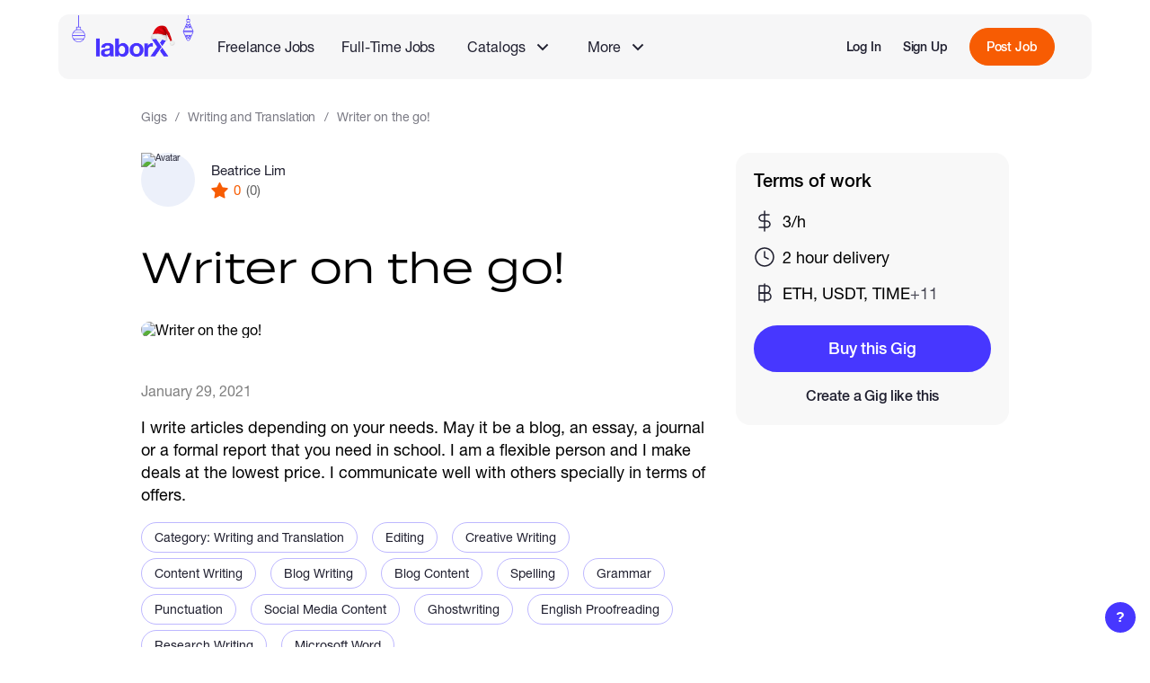

--- FILE ---
content_type: text/html; charset=utf-8
request_url: https://laborx.com/gigs/writer-on-the-go-836
body_size: 22513
content:
<!DOCTYPE html><html lang=en data-vue-meta-server-rendered ><head><script>(function(w,d,s,l,i){w[l]=w[l]||[];w[l].push({'gtm.start':
        new Date().getTime(),event:'gtm.js'});var f=d.getElementsByTagName(s)[0],
        j=d.createElement(s),dl=l!='dataLayer'?'&l='+l:'';j.async=true;j.src=
        'https://www.googletagmanager.com/gtm.js?id='+i+dl;f.parentNode.insertBefore(j,f);
        })(window,document,'script','dataLayer','GTM-KBVFMDW');</script><script>window.dataLayer = window.dataLayer || [];
          function gtag(){dataLayer.push(arguments);}
          gtag('js', new Date());
          gtag('config', 'G-F6BNV2NELV');</script><script>console.time('init')</script><meta charset=utf-8><meta name=viewport content="width=device-width,initial-scale=1,maximum-scale=1,user-scalable=no"><link rel=apple-touch-icon sizes=180x180 href=/static/favicon/apple-touch-icon.png><link rel=icon type=image/png sizes=32x32 href=/static/favicon/favicon-32x32.png><link rel=icon type=image/png sizes=16x16 href=/static/favicon/favicon-16x16.png><link rel=mask-icon href=/static/favicon/safari-pinned-tab.svg color=#5bbad5><link rel="shortcut icon" href=/static/favicon/favicon.ico><meta name=msapplication-TileColor content=#ffc40d><meta name=msapplication-config content=/static/favicon/browserconfig.xml><meta name=theme-color content=#ffffff><meta data-vue-meta="ssr" data-vmid="description" name="description" content="I write articles depending on your needs. May it be a blog, an essay, a journal or a formal report that you need in school. I am a flexible person and I make deals at the lowest price. I communicate well with others specially in terms of offers. . Find top online services with LaborX ✔️"><meta data-vue-meta="ssr" data-vmid="og:title" property="og:title" content="Beatrice Lim: Writer on the go!"><meta data-vue-meta="ssr" data-vmid="og:description" property="og:description" content="I write articles depending on your needs. May it be a blog, an essay, a journal or a formal report that you need in school. I am a flexible person and I make deals at the lowest price. I communicate well with others specially in terms of offers. "><meta data-vue-meta="ssr" data-vmid="og:image" property="og:image" content="https://uploads.laborx.com/gig/thumb_resized_1264x632_OgB8U3bnvljxCIlwiXe7llNOiBd2zMz-.jpeg"><meta data-vue-meta="ssr" data-vmid="og:url" property="og:url" content="https://laborx.com/gigs/writer-on-the-go-836"><meta data-vue-meta="ssr" data-vmid="og:type" property="og:type" content="website"><title>Writer on the go! - Beatrice Lim - freelance jobs gig</title><link data-vue-meta="ssr" data-vmid="canonical" rel="canonical" href="https://laborx.com/gigs/writer-on-the-go-836"><script data-vue-meta="ssr" type="application/ld+json">{"@context":"http://schema.org","@type":"Product","name":"Writer on the go!","image":["https://uploads.laborx.com/gig/thumb_resized_1264x632_OgB8U3bnvljxCIlwiXe7llNOiBd2zMz-.jpeg"],"description":"I write articles depending on your needs. May it be a blog, an essay, a journal or a formal report that you need in school. I am a flexible person and I make deals at the lowest price. I communicate well with others specially in terms of offers. ","offers":{"@type":"Offer","price":"3.00","priceCurrency":"USD"}}</script><script data-vue-meta="ssr" data-vmid="BreadcrumbList" type="application/ld+json">{"@context":"https://schema.org","@type":"BreadcrumbList","itemListElement":[{"@type":"ListItem","position":1,"name":"Gigs","item":"https://laborx.com/gigs"},{"@type":"ListItem","position":2,"name":"Writing and Translation","item":"https://laborx.com/gigs/writing"},{"@type":"ListItem","position":3,"name":"Writer on the go!"}]}</script><link rel="stylesheet" href="/css/chunk-vendors.adf6f0d0.css"><link rel="stylesheet" href="/css/app.e45fcdf4.css"><link rel="stylesheet" href="/css/public-page-gigs.437f22fa.css"><link rel="modulepreload" href="/js/chunk-vendors.54d67999.js" as="script"><link rel="modulepreload" href="/js/app.e08becf1.js" as="script"><link rel="modulepreload" href="/js/public-page-gigs.84a00739.js" as="script"><link rel="prefetch" href="/css/add-role-modal.ea7004bd.css"><link rel="prefetch" href="/css/application-modal.483e2994.css"><link rel="prefetch" href="/css/cash-modals.78a79b06.css"><link rel="prefetch" href="/css/cash-modals~job-modals.480272e1.css"><link rel="prefetch" href="/css/ckeditor.5466a9e6.css"><link rel="prefetch" href="/css/date-picker.783cec79.css"><link rel="prefetch" href="/css/gig-modals.acfe38e7.css"><link rel="prefetch" href="/css/image-cropper.523ffe84.css"><link rel="prefetch" href="/css/job-modals.1c3fcab7.css"><link rel="prefetch" href="/css/jobs-modals.fde27b4d.css"><link rel="prefetch" href="/css/jobs-modals~public-page-vacancies.8d6aae89.css"><link rel="prefetch" href="/css/private-pages.0a8df4f6.css"><link rel="prefetch" href="/css/private-pages~public-page-customers.2a499511.css"><link rel="prefetch" href="/css/private-pages~public-page-freelancers~public-page-gigs~public-page-jobs~public-page-vacancies.428808e3.css"><link rel="prefetch" href="/css/private-pages~public-page-jobs.e85097cb.css"><link rel="prefetch" href="/css/public-page-about.d26f4371.css"><link rel="prefetch" href="/css/public-page-blog.03f9b494.css"><link rel="prefetch" href="/css/public-page-customers.785b7f2a.css"><link rel="prefetch" href="/css/public-page-freelancers.f614b781.css"><link rel="prefetch" href="/css/public-page-freelancers~public-page-gigs.86950697.css"><link rel="prefetch" href="/css/public-page-jobs.4b4e2416.css"><link rel="prefetch" href="/css/public-page-jobs~public-page-vacancies.8c01bc43.css"><link rel="prefetch" href="/css/public-page-landing-copy.5a96cc18.css"><link rel="prefetch" href="/css/public-page-landing.0a8a7ddc.css"><link rel="prefetch" href="/css/public-page-mining.c3aba7cd.css"><link rel="prefetch" href="/css/public-page-premium.d4b0577b.css"><link rel="prefetch" href="/css/public-page-skills.e2cd4701.css"><link rel="prefetch" href="/css/public-page-vacancies.b313e43e.css"><link rel="prefetch" href="/css/salary-pages.4a8d7a89.css"><link rel="prefetch" href="/css/settings-modals.e1866b33.css"><link rel="prefetch" href="/css/share-modal.faf29262.css"><link rel="prefetch" href="/css/skills-modals.e95f844a.css"><link rel="prefetch" href="/css/stack-grid.664b77f1.css"><link rel="prefetch" href="/css/welcome-modal.98858097.css"><link rel="prefetch" href="/js/@walletconnect/universal-provider.dbaad185.js"><link rel="prefetch" href="/js/@walletconnect/web3-provider.4c087421.js"><link rel="prefetch" href="/js/@walletconnect/web3-provider~web3.a652f3b2.js"><link rel="prefetch" href="/js/@walletconnect/web3-provider~web3~web3-utils.5de97be1.js"><link rel="prefetch" href="/js/add-role-modal.cded36fb.js"><link rel="prefetch" href="/js/application-modal.7da87e2b.js"><link rel="prefetch" href="/js/cash-modals.40890281.js"><link rel="prefetch" href="/js/cash-modals~job-modals.95de0823.js"><link rel="prefetch" href="/js/ckeditor.97933e9a.js"><link rel="prefetch" href="/js/date-picker.9f61df09.js"><link rel="prefetch" href="/js/erc20-lht-v1.9ab7308e.js"><link rel="prefetch" href="/js/erc20-v1.json.aed71b84.js"><link rel="prefetch" href="/js/gig-modals.24ecf18d.js"><link rel="prefetch" href="/js/image-cropper.f9a58878.js"><link rel="prefetch" href="/js/job-modals.b6d57ee3.js"><link rel="prefetch" href="/js/jobs-modals.70949ba5.js"><link rel="prefetch" href="/js/jobs-modals~public-page-vacancies.d2e30172.js"><link rel="prefetch" href="/js/lx-analytics.9fc103d3.js"><link rel="prefetch" href="/js/lx-contract-v1.dc6e735e.js"><link rel="prefetch" href="/js/lx-contract-v2.47534421.js"><link rel="prefetch" href="/js/private-pages.659a7593.js"><link rel="prefetch" href="/js/private-pages~public-page-customers.9ba59262.js"><link rel="prefetch" href="/js/private-pages~public-page-freelancers~public-page-gigs~public-page-jobs~public-page-vacancies.787a312a.js"><link rel="prefetch" href="/js/private-pages~public-page-jobs.22c4f802.js"><link rel="prefetch" href="/js/public-page-about.7d883417.js"><link rel="prefetch" href="/js/public-page-blog.314b80f6.js"><link rel="prefetch" href="/js/public-page-customers.f6961882.js"><link rel="prefetch" href="/js/public-page-freelancers.730f9508.js"><link rel="prefetch" href="/js/public-page-freelancers~public-page-gigs.916d4c3f.js"><link rel="prefetch" href="/js/public-page-jobs.9d06df4a.js"><link rel="prefetch" href="/js/public-page-jobs~public-page-vacancies.9bf666fd.js"><link rel="prefetch" href="/js/public-page-landing-copy.7d047ce2.js"><link rel="prefetch" href="/js/public-page-landing.688ec36c.js"><link rel="prefetch" href="/js/public-page-mining.bf607a11.js"><link rel="prefetch" href="/js/public-page-premium.02cc6b59.js"><link rel="prefetch" href="/js/public-page-skills.b70bc6e8.js"><link rel="prefetch" href="/js/public-page-vacancies.78b342cb.js"><link rel="prefetch" href="/js/qr-code.b19cf42b.js"><link rel="prefetch" href="/js/recaptcha.0e28e35e.js"><link rel="prefetch" href="/js/salary-pages.595b2a4f.js"><link rel="prefetch" href="/js/sentry.42dad18d.js"><link rel="prefetch" href="/js/settings-modals.5a20fbf7.js"><link rel="prefetch" href="/js/share-modal.6f429de5.js"><link rel="prefetch" href="/js/skills-modals.40bad114.js"><link rel="prefetch" href="/js/stack-grid.2bef3d1b.js"><link rel="prefetch" href="/js/swiper.9c7befeb.js"><link rel="prefetch" href="/js/time-warp-pool.18067f89.js"><link rel="prefetch" href="/js/transak-sdk.d939e716.js"><link rel="prefetch" href="/js/vue-slider-component.29a7d604.js"><link rel="prefetch" href="/js/web3-utils.9b75af01.js"><link rel="prefetch" href="/js/web3.10889713.js"><link rel="prefetch" href="/js/welcome-modal.cad9591e.js"></head><body ><noscript><iframe src="https://www.googletagmanager.com/ns.html?id=GTM-KBVFMDW" height=0 width=0 style=display:none;visibility:hidden></iframe></noscript><div id="app" data-server-rendered="true" class="root app"><div class="root lx-layout gig-details-layout public-layout" data-v-c676c44a><div class="root-common-header layout-header" data-v-4ade53ca data-v-c676c44a><div class="common-header" data-v-4ade53ca><nav class="main-nav" data-v-4ade53ca><ul class="main-links new-year" data-v-4ade53ca><li class="logo new-year" data-v-4ade53ca><a href="/" aria-label="LaborX" class="router-link-active new-year" data-v-4ade53ca><span data-v-4ade53ca>Main Page</span></a></li></ul><ul class="second-links new-year" data-v-4ade53ca><li data-v-4ade53ca><a href="/jobs" class="link" data-v-4ade53ca>Freelance Jobs</a></li><li data-v-4ade53ca><a href="/vacancies" class="link" data-v-4ade53ca>Full-Time Jobs</a></li><li class="catalog-item" data-v-4ade53ca><section class="root nav-group" data-v-4ccdf825 data-v-4ade53ca><button class="trigger" data-v-4ccdf825><div class="group-name" data-v-4ccdf825>Catalogs</div><span class="lx-icon icon" style="width:14px;height:14px;mask-image:url(/static/images/icons/arrow-down.svg);-webkit-mask-image:url(/static/images/icons/arrow-down.svg);" data-v-4f50b036 data-v-4ccdf825></span></button><ul class="list" style="display:none;" data-v-4ccdf825 data-v-4ccdf825><li data-v-4ade53ca><a href="/gigs" class="link router-link-active" data-v-4ade53ca>Browse Gigs</a></li><li data-v-4ade53ca><a href="/hire" class="link" data-v-4ade53ca>Browse Talents</a></li></ul></section></li><li class="more-item" data-v-4ade53ca><section class="root nav-group" data-v-4ccdf825 data-v-4ade53ca><button class="trigger" data-v-4ccdf825><div class="group-name" data-v-4ccdf825>More</div><span class="lx-icon icon" style="width:14px;height:14px;mask-image:url(/static/images/icons/arrow-down.svg);-webkit-mask-image:url(/static/images/icons/arrow-down.svg);" data-v-4f50b036 data-v-4ccdf825></span></button><ul class="list" style="display:none;" data-v-4ccdf825 data-v-4ccdf825><!----><!----><li data-v-4ade53ca><a href="/hire-talents" class="link" data-v-4ade53ca>About Full-Time Jobs</a></li><li data-v-4ade53ca><a href="/web3-blockchain-developers-salaries" class="link" data-v-4ade53ca>Web3 Salaries</a></li></ul></section></li></ul><!----></nav><!----></div></div><!----><!----><div class="layout-content" data-v-c676c44a><!----><div class="page-container" data-v-c676c44a><section data-ssr-key="0" class="root gig-details public-layout" data-v-cadde914><div class="content-wrapper" data-v-cadde914><nav class="root lx-breadcrumbs breadcrumbs" data-v-93d81ce6 data-v-cadde914><ol data-v-93d81ce6><li data-v-93d81ce6><a href="/gigs" class="link router-link-active" data-v-93d81ce6>Gigs</a></li><li data-v-93d81ce6><a href="/gigs/writing" class="link" data-v-93d81ce6>Writing and Translation</a></li><li data-v-93d81ce6>Writer on the go!</li></ol></nav><div class="root user-info user-info" data-v-857c97b8 data-v-cadde914><a href="/freelancers/users/id9678" class="link" data-v-857c97b8><div class="root lx-avatar avatar" data-v-560b1e40 data-v-857c97b8><img src="https://uploads.laborx.com/avatars/thumb_resized_360x360_z5fH8_6VxdEZ59_WRDGaiJlI32doyTi7.jpg" srcset="https://uploads.laborx.com/avatars/thumb_resized_100x100_z5fH8_6VxdEZ59_WRDGaiJlI32doyTi7.jpg 100w, https://uploads.laborx.com/avatars/thumb_resized_180x180_z5fH8_6VxdEZ59_WRDGaiJlI32doyTi7.jpg 180w, https://uploads.laborx.com/avatars/thumb_resized_200x200_z5fH8_6VxdEZ59_WRDGaiJlI32doyTi7.jpg 200w, https://uploads.laborx.com/avatars/thumb_resized_360x360_z5fH8_6VxdEZ59_WRDGaiJlI32doyTi7.jpg 360w" sizes="80px" alt="Avatar" loading="lazy" data-v-560b1e40><!----></div></a><div class="user-info-container" data-v-857c97b8><div class="user-name-wrapper" data-v-857c97b8><a href="/freelancers/users/id9678" class="user-name link" data-v-857c97b8>Beatrice Lim</a><!----></div><div class="user-stats" data-v-857c97b8><div class="rating" data-v-857c97b8><span class="lx-icon star-icon" style="width:19px;height:19px;mask-image:url(/static/images/icons/star-3.svg);-webkit-mask-image:url(/static/images/icons/star-3.svg);" data-v-4f50b036 data-v-857c97b8></span><div data-v-857c97b8>0</div></div><div class="reviews" data-v-857c97b8>(0)</div></div></div></div><h1 class="gig-name" data-v-cadde914>Writer on the go!</h1><section class="root gig-description description" data-v-d0983dfa data-v-cadde914><div class="banner-container" data-v-d0983dfa><img src="https://uploads.laborx.com/gig/thumb_resized_1264x632_OgB8U3bnvljxCIlwiXe7llNOiBd2zMz-.jpeg" alt="Writer on the go!" class="banner" data-v-d0983dfa></div><section class="gig-info-section" data-v-d0983dfa><time class="time-created" data-v-d0983dfa>January 29, 2021</time><div class="root lx-hidden-text active" data-v-4533e818 data-v-d0983dfa><div class="text-container" data-v-4533e818><div class="text" data-v-4533e818><section class="description" data-v-4533e818 data-v-d0983dfa><p>I write articles depending on your needs. May it be a blog, an essay, a journal or a formal report that you need in school. I am a flexible person and I make deals at the lowest price. I communicate well with others specially in terms of offers. </p></section></div></div><!----></div><!----><div handleClick="function () { [native code] }" class="lx-tag-cloudy skill-tags" data-v-51985a3f data-v-d0983dfa><div class="tag-wrapper" data-v-51985a3f><a href="/gigs/writing" class="tag clickable" data-v-51985a3f>
      Category: Writing and Translation
      <!----></a></div><div class="tag-wrapper" data-v-51985a3f><a href="/gigs/editing" class="tag clickable" data-v-51985a3f>
      Editing
      <!----></a></div><div class="tag-wrapper" data-v-51985a3f><a href="/gigs/creative-writing" class="tag clickable" data-v-51985a3f>
      Creative Writing
      <!----></a></div><div class="tag-wrapper" data-v-51985a3f><a href="/gigs/content-writing" class="tag clickable" data-v-51985a3f>
      Content Writing
      <!----></a></div><div class="tag-wrapper" data-v-51985a3f><a href="/gigs/blog-writing" class="tag clickable" data-v-51985a3f>
      Blog Writing
      <!----></a></div><div class="tag-wrapper" data-v-51985a3f><a href="/gigs/blog-content" class="tag clickable" data-v-51985a3f>
      Blog Content
      <!----></a></div><div class="tag-wrapper" data-v-51985a3f><a href="/gigs/spelling" class="tag clickable" data-v-51985a3f>
      Spelling
      <!----></a></div><div class="tag-wrapper" data-v-51985a3f><a href="/gigs/grammar" class="tag clickable" data-v-51985a3f>
      Grammar
      <!----></a></div><div class="tag-wrapper" data-v-51985a3f><a href="/gigs/punctuation" class="tag clickable" data-v-51985a3f>
      Punctuation
      <!----></a></div><div class="tag-wrapper" data-v-51985a3f><a href="/gigs/social-media-content" class="tag clickable" data-v-51985a3f>
      Social Media Content
      <!----></a></div><div class="tag-wrapper" data-v-51985a3f><a href="/gigs/ghostwriting" class="tag clickable" data-v-51985a3f>
      Ghostwriting
      <!----></a></div><div class="tag-wrapper" data-v-51985a3f><a href="/gigs/english-proofreading" class="tag clickable" data-v-51985a3f>
      English Proofreading
      <!----></a></div><div class="tag-wrapper" data-v-51985a3f><a href="/gigs/research-writing" class="tag clickable" data-v-51985a3f>
      Research Writing
      <!----></a></div><div class="tag-wrapper" data-v-51985a3f><a href="/gigs/microsoft-word" class="tag clickable" data-v-51985a3f>
      Microsoft Word
      <!----></a></div><!----><!----><!----></div><button class="lx-button lx-empty-btn show-more-skills" data-v-77d58748 data-v-d0983dfa><span class="button-wrap" data-v-77d58748><div data-v-77d58748 data-v-d0983dfa>More skills</div><span class="lx-icon filter-trigger-icon" style="width:10px;height:6px;mask-image:url(/static/images/icons/arrow-down.svg);-webkit-mask-image:url(/static/images/icons/arrow-down.svg);" data-v-4f50b036 data-v-d0983dfa></span></span><!----></button></section></section><!----><div class="sticky-block" data-v-cadde914><!----><section class="root actions-card actions-card" data-v-c1cb2d96 data-v-cadde914><div class="gig-info-block" data-v-c1cb2d96><div class="top-part" data-v-c1cb2d96><div class="top-part-label" data-v-c1cb2d96>Terms of work</div><div class="btn-container" data-v-c1cb2d96><!----><!----></div></div><div class="info-item" data-v-c1cb2d96><span class="lx-icon info-icon" style="width:24px;height:24px;mask-image:url(/static/images/icons/dollar-sign.svg);-webkit-mask-image:url(/static/images/icons/dollar-sign.svg);" data-v-4f50b036 data-v-c1cb2d96></span><div class="info-value" data-v-c1cb2d96>3/h</div></div><div class="info-item" data-v-c1cb2d96><span class="lx-icon info-icon" style="width:24px;height:24px;mask-image:url(/static/images/icons/clock.svg);-webkit-mask-image:url(/static/images/icons/clock.svg);" data-v-4f50b036 data-v-c1cb2d96></span><div class="info-value" data-v-c1cb2d96>2 hour delivery</div></div><div class="info-item" data-v-c1cb2d96><span class="lx-icon info-icon" style="width:24px;height:24px;mask-image:url(/static/images/icons/bitcoin-sign.svg);-webkit-mask-image:url(/static/images/icons/bitcoin-sign.svg);" data-v-4f50b036 data-v-c1cb2d96></span><div class="info-value" data-v-c1cb2d96>
        ETH, USDT, TIME
        <div class="more-crypto" data-v-c1cb2d96> +11</div></div></div><!----><!----></div></section></div></div><section class="root more-gigs-section more-gigs" data-v-3c3eab2c data-v-cadde914><!----><section class="gigs-card" data-v-3c3eab2c><div class="gigs-card-header" data-v-3c3eab2c><h3 class="more-gigs-title" data-v-3c3eab2c>You might also like</h3><a href="/gigs/writing" class="lx-button lx-empty-btn show-more-btn" data-v-77d58748 data-v-3c3eab2c><span class="button-wrap" data-v-77d58748><div data-v-3c3eab2c>Show more</div><span class="lx-icon icon" style="width:15px;height:14px;mask-image:url(/static/images/icons/arrow-right.svg);-webkit-mask-image:url(/static/images/icons/arrow-right.svg);" data-v-4f50b036 data-v-3c3eab2c></span></span><!----></a></div><div class="gigs-container" data-v-3c3eab2c><div class="root gig-card gig mobile-slide" data-v-511f5b9e data-v-3c3eab2c><div class="gig-image" data-v-511f5b9e><a href="/gigs/high-quality-article-and-content-writing-463" class="img-container gig-link" data-v-511f5b9e><img src="https://uploads.laborx.com/gig/thumb_cropped_608x405_mNuQFlrfQxgqeZgrydfXyNFYciCaB-lI.jpeg" srcset="https://uploads.laborx.com/gig/thumb_cropped_316x210_mNuQFlrfQxgqeZgrydfXyNFYciCaB-lI.jpeg 316w, https://uploads.laborx.com/gig/thumb_resized_316x158_mNuQFlrfQxgqeZgrydfXyNFYciCaB-lI.jpeg 316w, https://uploads.laborx.com/gig/thumb_cropped_192x128_mNuQFlrfQxgqeZgrydfXyNFYciCaB-lI.jpeg 192w, https://uploads.laborx.com/gig/thumb_cropped_304x202_mNuQFlrfQxgqeZgrydfXyNFYciCaB-lI.jpeg 304w, https://uploads.laborx.com/gig/thumb_cropped_384x256_mNuQFlrfQxgqeZgrydfXyNFYciCaB-lI.jpeg 384w, https://uploads.laborx.com/gig/thumb_cropped_608x405_mNuQFlrfQxgqeZgrydfXyNFYciCaB-lI.jpeg 608w, https://uploads.laborx.com/gig/thumb_resized_192x128_mNuQFlrfQxgqeZgrydfXyNFYciCaB-lI.jpeg 192w, https://uploads.laborx.com/gig/thumb_resized_304x112_mNuQFlrfQxgqeZgrydfXyNFYciCaB-lI.jpeg 304w, https://uploads.laborx.com/gig/thumb_resized_384x256_mNuQFlrfQxgqeZgrydfXyNFYciCaB-lI.jpeg 384w, https://uploads.laborx.com/gig/thumb_resized_608x224_mNuQFlrfQxgqeZgrydfXyNFYciCaB-lI.jpeg 608w" alt="High Quality Article and Content Writing." sizes="304px" loading="lazy" class="banner-img" data-v-511f5b9e></a><!----></div><div class="gig-content" data-v-511f5b9e><div class="root user-info user-info" data-v-857c97b8 data-v-511f5b9e><a href="/freelancers/users/id7897" class="link" data-v-857c97b8><div class="root lx-avatar avatar" data-v-560b1e40 data-v-857c97b8><img src="https://uploads.laborx.com/avatars/thumb_resized_360x360_Z8_wFElC4aKLwqyVqIyxr58tKfA4NEby.jpg" srcset="https://uploads.laborx.com/avatars/thumb_resized_100x100_Z8_wFElC4aKLwqyVqIyxr58tKfA4NEby.jpg 100w, https://uploads.laborx.com/avatars/thumb_resized_180x180_Z8_wFElC4aKLwqyVqIyxr58tKfA4NEby.jpg 180w, https://uploads.laborx.com/avatars/thumb_resized_200x200_Z8_wFElC4aKLwqyVqIyxr58tKfA4NEby.jpg 200w, https://uploads.laborx.com/avatars/thumb_resized_360x360_Z8_wFElC4aKLwqyVqIyxr58tKfA4NEby.jpg 360w" sizes="80px" alt="Avatar" loading="lazy" data-v-560b1e40><!----></div></a><div class="user-info-container" data-v-857c97b8><div class="user-name-wrapper" data-v-857c97b8><a href="/freelancers/users/id7897" class="user-name link" data-v-857c97b8>Nicholas J</a><!----></div><div class="user-stats" data-v-857c97b8><div class="rating" data-v-857c97b8><span class="lx-icon star-icon" style="width:19px;height:19px;mask-image:url(/static/images/icons/star-3.svg);-webkit-mask-image:url(/static/images/icons/star-3.svg);" data-v-4f50b036 data-v-857c97b8></span><div data-v-857c97b8>5</div></div><div class="reviews" data-v-857c97b8>(17)</div></div></div></div><a href="/gigs/high-quality-article-and-content-writing-463" class="gig-title gig-link" data-v-511f5b9e>High Quality Article and Content Writing.</a><div class="counters" data-v-511f5b9e><div class="counter" data-v-511f5b9e><span class="lx-icon icon" style="width:16px;height:16px;mask-image:url(/static/images/icons/shopping-bag.svg);-webkit-mask-image:url(/static/images/icons/shopping-bag.svg);" data-v-4f50b036 data-v-511f5b9e></span><div data-v-511f5b9e>26</div></div></div><div class="lx-tag-cloudy skills-tags" data-v-51985a3f data-v-511f5b9e><div class="tag-wrapper" data-v-51985a3f><a href="/gigs/writing" class="tag clickable" data-v-51985a3f>
      Writing and Translation
      <!----></a></div><div class="tag-wrapper" data-v-51985a3f><a href="/gigs/creative-writing" class="tag clickable" data-v-51985a3f>
      Creative Writing
      <!----></a></div><div class="tag-wrapper" data-v-51985a3f><a href="/gigs/content-writing" class="tag clickable" data-v-51985a3f>
      Content Writing
      <!----></a></div><!----><!----><!----></div><div class="bottom-row" data-v-511f5b9e><div class="rate" data-v-511f5b9e><div data-v-511f5b9e>$50</div><!----></div><a href="/gigs/high-quality-article-and-content-writing-463" class="lx-button more-btn lx-secondary-btn lx-blue-btn" data-v-77d58748 data-v-511f5b9e><span class="button-wrap" data-v-77d58748>More info</span><!----></a></div></div></div><div class="root gig-card gig mobile-slide" data-v-511f5b9e data-v-3c3eab2c><div class="gig-image" data-v-511f5b9e><a href="/gigs/i-will-professionally-translate-your-english-documents-into-spanish-pdf-or-word-format-94867" class="img-container gig-link" data-v-511f5b9e><img src="https://uploads.laborx.com/gig/thumb_cropped_608x1080_JXaxTRSAEuBI_ywYc3qd8Ezqobq6HTcn.jpeg" srcset="https://uploads.laborx.com/gig/thumb_cropped_316x561_JXaxTRSAEuBI_ywYc3qd8Ezqobq6HTcn.jpeg 316w, https://uploads.laborx.com/gig/thumb_cropped_192x341_JXaxTRSAEuBI_ywYc3qd8Ezqobq6HTcn.jpeg 192w, https://uploads.laborx.com/gig/thumb_cropped_304x540_JXaxTRSAEuBI_ywYc3qd8Ezqobq6HTcn.jpeg 304w, https://uploads.laborx.com/gig/thumb_cropped_384x682_JXaxTRSAEuBI_ywYc3qd8Ezqobq6HTcn.jpeg 384w, https://uploads.laborx.com/gig/thumb_cropped_608x1080_JXaxTRSAEuBI_ywYc3qd8Ezqobq6HTcn.jpeg 608w, https://uploads.laborx.com/gig/thumb_resized_316x158_JXaxTRSAEuBI_ywYc3qd8Ezqobq6HTcn.jpeg 316w, https://uploads.laborx.com/gig/thumb_resized_192x128_JXaxTRSAEuBI_ywYc3qd8Ezqobq6HTcn.jpeg 192w, https://uploads.laborx.com/gig/thumb_resized_304x112_JXaxTRSAEuBI_ywYc3qd8Ezqobq6HTcn.jpeg 304w, https://uploads.laborx.com/gig/thumb_resized_384x256_JXaxTRSAEuBI_ywYc3qd8Ezqobq6HTcn.jpeg 384w, https://uploads.laborx.com/gig/thumb_resized_608x224_JXaxTRSAEuBI_ywYc3qd8Ezqobq6HTcn.jpeg 608w" alt="I will professionally translate your English documents into Spanish (PDF or Word format)" sizes="304px" loading="lazy" class="banner-img" data-v-511f5b9e></a><!----></div><div class="gig-content" data-v-511f5b9e><div class="root user-info user-info" data-v-857c97b8 data-v-511f5b9e><a href="/freelancers/users/id407142" class="link" data-v-857c97b8><div class="root lx-avatar avatar" data-v-560b1e40 data-v-857c97b8><img src="https://uploads.laborx.com/avatars/thumb_resized_360x360_DKvHGcuHWQ_qAVqQB6a7x89JTHJuFCsI.jpg" srcset="https://uploads.laborx.com/avatars/thumb_resized_100x100_DKvHGcuHWQ_qAVqQB6a7x89JTHJuFCsI.jpg 100w, https://uploads.laborx.com/avatars/thumb_resized_180x180_DKvHGcuHWQ_qAVqQB6a7x89JTHJuFCsI.jpg 180w, https://uploads.laborx.com/avatars/thumb_resized_200x200_DKvHGcuHWQ_qAVqQB6a7x89JTHJuFCsI.jpg 200w, https://uploads.laborx.com/avatars/thumb_resized_360x360_DKvHGcuHWQ_qAVqQB6a7x89JTHJuFCsI.jpg 360w" sizes="80px" alt="Avatar" loading="lazy" data-v-560b1e40><!----></div></a><div class="user-info-container" data-v-857c97b8><div class="user-name-wrapper" data-v-857c97b8><a href="/freelancers/users/id407142" class="user-name link" data-v-857c97b8>Helen mckney</a><!----></div><div class="user-stats" data-v-857c97b8><div class="rating" data-v-857c97b8><span class="lx-icon star-icon" style="width:19px;height:19px;mask-image:url(/static/images/icons/star-3.svg);-webkit-mask-image:url(/static/images/icons/star-3.svg);" data-v-4f50b036 data-v-857c97b8></span><div data-v-857c97b8>5</div></div><div class="reviews" data-v-857c97b8>(1)</div></div></div></div><a href="/gigs/i-will-professionally-translate-your-english-documents-into-spanish-pdf-or-word-format-94867" class="gig-title gig-link" data-v-511f5b9e>I will professionally translate your English documents into Spanish (PDF or Word format)</a><!----><div class="lx-tag-cloudy skills-tags" data-v-51985a3f data-v-511f5b9e><div class="tag-wrapper" data-v-51985a3f><a href="/gigs/writing" class="tag clickable" data-v-51985a3f>
      Writing and Translation
      <!----></a></div><div class="tag-wrapper" data-v-51985a3f><a href="/gigs/translation" class="tag clickable" data-v-51985a3f>
      Translation
      <!----></a></div><div class="tag-wrapper" data-v-51985a3f><a href="/gigs/creative-writing" class="tag clickable" data-v-51985a3f>
      Creative Writing
      <!----></a></div><!----><!----><!----></div><div class="bottom-row" data-v-511f5b9e><div class="rate" data-v-511f5b9e><div data-v-511f5b9e>$15</div><!----></div><a href="/gigs/i-will-professionally-translate-your-english-documents-into-spanish-pdf-or-word-format-94867" class="lx-button more-btn lx-secondary-btn lx-blue-btn" data-v-77d58748 data-v-511f5b9e><span class="button-wrap" data-v-77d58748>More info</span><!----></a></div></div></div><div class="root gig-card gig mobile-slide" data-v-511f5b9e data-v-3c3eab2c><div class="gig-image" data-v-511f5b9e><a href="/gigs/i-will-professionally-format-your-book-for-amazon-kdp-print-and-ebook-97451" class="img-container gig-link" data-v-511f5b9e><img src="https://uploads.laborx.com/gig/thumb_cropped_608x405_v6vg4S3S3OMwJCBZq-bvb6jSYji5mQIH.jpeg" srcset="https://uploads.laborx.com/gig/thumb_cropped_316x210_v6vg4S3S3OMwJCBZq-bvb6jSYji5mQIH.jpeg 316w, https://uploads.laborx.com/gig/thumb_cropped_192x128_v6vg4S3S3OMwJCBZq-bvb6jSYji5mQIH.jpeg 192w, https://uploads.laborx.com/gig/thumb_cropped_304x202_v6vg4S3S3OMwJCBZq-bvb6jSYji5mQIH.jpeg 304w, https://uploads.laborx.com/gig/thumb_cropped_384x256_v6vg4S3S3OMwJCBZq-bvb6jSYji5mQIH.jpeg 384w, https://uploads.laborx.com/gig/thumb_cropped_608x405_v6vg4S3S3OMwJCBZq-bvb6jSYji5mQIH.jpeg 608w, https://uploads.laborx.com/gig/thumb_resized_316x158_v6vg4S3S3OMwJCBZq-bvb6jSYji5mQIH.jpeg 316w, https://uploads.laborx.com/gig/thumb_resized_192x128_v6vg4S3S3OMwJCBZq-bvb6jSYji5mQIH.jpeg 192w, https://uploads.laborx.com/gig/thumb_resized_304x112_v6vg4S3S3OMwJCBZq-bvb6jSYji5mQIH.jpeg 304w, https://uploads.laborx.com/gig/thumb_resized_384x256_v6vg4S3S3OMwJCBZq-bvb6jSYji5mQIH.jpeg 384w, https://uploads.laborx.com/gig/thumb_resized_608x224_v6vg4S3S3OMwJCBZq-bvb6jSYji5mQIH.jpeg 608w" alt="I will professionally format your book for Amazon KDP, print, and ebook" sizes="304px" loading="lazy" class="banner-img" data-v-511f5b9e></a><!----></div><div class="gig-content" data-v-511f5b9e><div class="root user-info user-info" data-v-857c97b8 data-v-511f5b9e><a href="/freelancers/users/id417667" class="link" data-v-857c97b8><div class="root lx-avatar avatar" data-v-560b1e40 data-v-857c97b8><img src="https://uploads.laborx.com/avatars/thumb_resized_360x360__okfy3lbK3NFbqUqHQPP6C3gHHeEY1OX.jpg" srcset="https://uploads.laborx.com/avatars/thumb_resized_100x100__okfy3lbK3NFbqUqHQPP6C3gHHeEY1OX.jpg 100w, https://uploads.laborx.com/avatars/thumb_resized_180x180__okfy3lbK3NFbqUqHQPP6C3gHHeEY1OX.jpg 180w, https://uploads.laborx.com/avatars/thumb_resized_200x200__okfy3lbK3NFbqUqHQPP6C3gHHeEY1OX.jpg 200w, https://uploads.laborx.com/avatars/thumb_resized_360x360__okfy3lbK3NFbqUqHQPP6C3gHHeEY1OX.jpg 360w" sizes="80px" alt="Avatar" loading="lazy" data-v-560b1e40><!----></div></a><div class="user-info-container" data-v-857c97b8><div class="user-name-wrapper" data-v-857c97b8><a href="/freelancers/users/id417667" class="user-name link" data-v-857c97b8>Sadeeq Cool</a><!----></div><div class="user-stats" data-v-857c97b8><div class="rating" data-v-857c97b8><span class="lx-icon star-icon" style="width:19px;height:19px;mask-image:url(/static/images/icons/star-3.svg);-webkit-mask-image:url(/static/images/icons/star-3.svg);" data-v-4f50b036 data-v-857c97b8></span><div data-v-857c97b8>0</div></div><div class="reviews" data-v-857c97b8>(0)</div></div></div></div><a href="/gigs/i-will-professionally-format-your-book-for-amazon-kdp-print-and-ebook-97451" class="gig-title gig-link" data-v-511f5b9e>I will professionally format your book for Amazon KDP, print, and ebook</a><!----><div class="lx-tag-cloudy skills-tags" data-v-51985a3f data-v-511f5b9e><div class="tag-wrapper" data-v-51985a3f><a href="/gigs/writing" class="tag clickable" data-v-51985a3f>
      Writing and Translation
      <!----></a></div><div class="tag-wrapper" data-v-51985a3f><a href="/gigs/editing" class="tag clickable" data-v-51985a3f>
      Editing
      <!----></a></div><div class="tag-wrapper" data-v-51985a3f><a href="/gigs/proofreading" class="tag clickable" data-v-51985a3f>
      Proofreading
      <!----></a></div><!----><!----><!----></div><div class="bottom-row" data-v-511f5b9e><div class="rate" data-v-511f5b9e><div data-v-511f5b9e>$40</div><!----></div><a href="/gigs/i-will-professionally-format-your-book-for-amazon-kdp-print-and-ebook-97451" class="lx-button more-btn lx-secondary-btn lx-blue-btn" data-v-77d58748 data-v-511f5b9e><span class="button-wrap" data-v-77d58748>More info</span><!----></a></div></div></div><div class="root gig-card gig mobile-slide" data-v-511f5b9e data-v-3c3eab2c><div class="gig-image" data-v-511f5b9e><a href="/gigs/pdf-to-word-excel-ocr-preserve-layout-optional-editing-escrow-fast-response-94008" class="img-container gig-link" data-v-511f5b9e><img src="https://uploads.laborx.com/gig/thumb_cropped_608x405_HdpFTHVl7ZuWcfwVFxN-c3iqPMZUsFZn.png" srcset="https://uploads.laborx.com/gig/thumb_cropped_316x210_HdpFTHVl7ZuWcfwVFxN-c3iqPMZUsFZn.png 316w, https://uploads.laborx.com/gig/thumb_cropped_192x128_HdpFTHVl7ZuWcfwVFxN-c3iqPMZUsFZn.png 192w, https://uploads.laborx.com/gig/thumb_cropped_304x202_HdpFTHVl7ZuWcfwVFxN-c3iqPMZUsFZn.png 304w, https://uploads.laborx.com/gig/thumb_cropped_384x256_HdpFTHVl7ZuWcfwVFxN-c3iqPMZUsFZn.png 384w, https://uploads.laborx.com/gig/thumb_cropped_608x405_HdpFTHVl7ZuWcfwVFxN-c3iqPMZUsFZn.png 608w, https://uploads.laborx.com/gig/thumb_resized_316x158_HdpFTHVl7ZuWcfwVFxN-c3iqPMZUsFZn.png 316w, https://uploads.laborx.com/gig/thumb_resized_192x128_HdpFTHVl7ZuWcfwVFxN-c3iqPMZUsFZn.png 192w, https://uploads.laborx.com/gig/thumb_resized_304x112_HdpFTHVl7ZuWcfwVFxN-c3iqPMZUsFZn.png 304w, https://uploads.laborx.com/gig/thumb_resized_384x256_HdpFTHVl7ZuWcfwVFxN-c3iqPMZUsFZn.png 384w, https://uploads.laborx.com/gig/thumb_resized_608x224_HdpFTHVl7ZuWcfwVFxN-c3iqPMZUsFZn.png 608w" alt="PDF to Word/Excel • OCR • Preserve Layout • Optional Editing • Escrow • Fast Response" sizes="304px" loading="lazy" class="banner-img" data-v-511f5b9e></a><!----></div><div class="gig-content" data-v-511f5b9e><div class="root user-info user-info" data-v-857c97b8 data-v-511f5b9e><a href="/freelancers/users/id402832" class="link" data-v-857c97b8><div class="root lx-avatar avatar" data-v-560b1e40 data-v-857c97b8><img src="https://uploads.laborx.com/avatars/thumb_resized_360x360_kJ7IWmwXpyMFc14UWvTPBis_jMRH5JG7.jpg" srcset="https://uploads.laborx.com/avatars/thumb_resized_100x100_kJ7IWmwXpyMFc14UWvTPBis_jMRH5JG7.jpg 100w, https://uploads.laborx.com/avatars/thumb_resized_180x180_kJ7IWmwXpyMFc14UWvTPBis_jMRH5JG7.jpg 180w, https://uploads.laborx.com/avatars/thumb_resized_200x200_kJ7IWmwXpyMFc14UWvTPBis_jMRH5JG7.jpg 200w, https://uploads.laborx.com/avatars/thumb_resized_360x360_kJ7IWmwXpyMFc14UWvTPBis_jMRH5JG7.jpg 360w" sizes="80px" alt="Avatar" loading="lazy" data-v-560b1e40><!----></div></a><div class="user-info-container" data-v-857c97b8><div class="user-name-wrapper" data-v-857c97b8><a href="/freelancers/users/id402832" class="user-name link" data-v-857c97b8>Eva Data</a><!----></div><div class="user-stats" data-v-857c97b8><div class="rating" data-v-857c97b8><span class="lx-icon star-icon" style="width:19px;height:19px;mask-image:url(/static/images/icons/star-3.svg);-webkit-mask-image:url(/static/images/icons/star-3.svg);" data-v-4f50b036 data-v-857c97b8></span><div data-v-857c97b8>0</div></div><div class="reviews" data-v-857c97b8>(0)</div></div></div></div><a href="/gigs/pdf-to-word-excel-ocr-preserve-layout-optional-editing-escrow-fast-response-94008" class="gig-title gig-link" data-v-511f5b9e>PDF to Word/Excel • OCR • Preserve Layout • Optional Editing • Escrow • Fast Response</a><!----><div class="lx-tag-cloudy skills-tags" data-v-51985a3f data-v-511f5b9e><div class="tag-wrapper" data-v-51985a3f><a href="/gigs/writing" class="tag clickable" data-v-51985a3f>
      Writing and Translation
      <!----></a></div><div class="tag-wrapper" data-v-51985a3f><a href="/gigs/translation" class="tag clickable" data-v-51985a3f>
      Translation
      <!----></a></div><div class="tag-wrapper" data-v-51985a3f><a href="/gigs/editing" class="tag clickable" data-v-51985a3f>
      Editing
      <!----></a></div><!----><!----><!----></div><div class="bottom-row" data-v-511f5b9e><div class="rate" data-v-511f5b9e><div data-v-511f5b9e>$15</div><!----></div><a href="/gigs/pdf-to-word-excel-ocr-preserve-layout-optional-editing-escrow-fast-response-94008" class="lx-button more-btn lx-secondary-btn lx-blue-btn" data-v-77d58748 data-v-511f5b9e><span class="button-wrap" data-v-77d58748>More info</span><!----></a></div></div></div><div class="root gig-card gig mobile-slide" data-v-511f5b9e data-v-3c3eab2c><div class="gig-image" data-v-511f5b9e><a href="/gigs/language-support-for-kids-remote-97972" class="img-container gig-link" data-v-511f5b9e><img src="https://uploads.laborx.com/gig/thumb_cropped_608x810_0g1Mr-yeyH3INPlVlKZYv2O9AFANQNBV.jpeg" srcset="https://uploads.laborx.com/gig/thumb_cropped_316x421_0g1Mr-yeyH3INPlVlKZYv2O9AFANQNBV.jpeg 316w, https://uploads.laborx.com/gig/thumb_cropped_192x256_0g1Mr-yeyH3INPlVlKZYv2O9AFANQNBV.jpeg 192w, https://uploads.laborx.com/gig/thumb_cropped_304x405_0g1Mr-yeyH3INPlVlKZYv2O9AFANQNBV.jpeg 304w, https://uploads.laborx.com/gig/thumb_cropped_384x512_0g1Mr-yeyH3INPlVlKZYv2O9AFANQNBV.jpeg 384w, https://uploads.laborx.com/gig/thumb_cropped_608x810_0g1Mr-yeyH3INPlVlKZYv2O9AFANQNBV.jpeg 608w, https://uploads.laborx.com/gig/thumb_resized_316x158_0g1Mr-yeyH3INPlVlKZYv2O9AFANQNBV.jpeg 316w, https://uploads.laborx.com/gig/thumb_resized_192x128_0g1Mr-yeyH3INPlVlKZYv2O9AFANQNBV.jpeg 192w, https://uploads.laborx.com/gig/thumb_resized_304x112_0g1Mr-yeyH3INPlVlKZYv2O9AFANQNBV.jpeg 304w, https://uploads.laborx.com/gig/thumb_resized_384x256_0g1Mr-yeyH3INPlVlKZYv2O9AFANQNBV.jpeg 384w, https://uploads.laborx.com/gig/thumb_resized_608x224_0g1Mr-yeyH3INPlVlKZYv2O9AFANQNBV.jpeg 608w" alt="Language Support for Kids (Remote)" sizes="304px" loading="lazy" class="banner-img" data-v-511f5b9e></a><!----></div><div class="gig-content" data-v-511f5b9e><div class="root user-info user-info" data-v-857c97b8 data-v-511f5b9e><a href="/freelancers/users/id417052" class="link" data-v-857c97b8><div class="root lx-avatar avatar" data-v-560b1e40 data-v-857c97b8><img src="https://uploads.laborx.com/avatars/thumb_resized_360x360_PyUakdaW3hky3m-T05XUnMdVwl65-J_P.jpeg" srcset="https://uploads.laborx.com/avatars/thumb_resized_100x100_PyUakdaW3hky3m-T05XUnMdVwl65-J_P.jpeg 100w, https://uploads.laborx.com/avatars/thumb_resized_180x180_PyUakdaW3hky3m-T05XUnMdVwl65-J_P.jpeg 180w, https://uploads.laborx.com/avatars/thumb_resized_200x200_PyUakdaW3hky3m-T05XUnMdVwl65-J_P.jpeg 200w, https://uploads.laborx.com/avatars/thumb_resized_360x360_PyUakdaW3hky3m-T05XUnMdVwl65-J_P.jpeg 360w" sizes="80px" alt="Avatar" loading="lazy" data-v-560b1e40><!----></div></a><div class="user-info-container" data-v-857c97b8><div class="user-name-wrapper" data-v-857c97b8><a href="/freelancers/users/id417052" class="user-name link" data-v-857c97b8>Jhans Oscar Alonso</a><!----></div><div class="user-stats" data-v-857c97b8><div class="rating" data-v-857c97b8><span class="lx-icon star-icon" style="width:19px;height:19px;mask-image:url(/static/images/icons/star-3.svg);-webkit-mask-image:url(/static/images/icons/star-3.svg);" data-v-4f50b036 data-v-857c97b8></span><div data-v-857c97b8>0</div></div><div class="reviews" data-v-857c97b8>(0)</div></div></div></div><a href="/gigs/language-support-for-kids-remote-97972" class="gig-title gig-link" data-v-511f5b9e>Language Support for Kids (Remote)</a><!----><div class="lx-tag-cloudy skills-tags" data-v-51985a3f data-v-511f5b9e><div class="tag-wrapper" data-v-51985a3f><a href="/gigs/writing" class="tag clickable" data-v-51985a3f>
      Writing and Translation
      <!----></a></div><div class="tag-wrapper" data-v-51985a3f><a href="/gigs/english" class="tag clickable" data-v-51985a3f>
      English
      <!----></a></div><div class="tag-wrapper" data-v-51985a3f><a href="/gigs/grammar" class="tag clickable" data-v-51985a3f>
      Grammar
      <!----></a></div><!----><!----><!----></div><div class="bottom-row" data-v-511f5b9e><div class="rate" data-v-511f5b9e><div data-v-511f5b9e>$40</div><!----></div><a href="/gigs/language-support-for-kids-remote-97972" class="lx-button more-btn lx-secondary-btn lx-blue-btn" data-v-77d58748 data-v-511f5b9e><span class="button-wrap" data-v-77d58748>More info</span><!----></a></div></div></div><div class="root gig-card gig mobile-slide" data-v-511f5b9e data-v-3c3eab2c><div class="gig-image" data-v-511f5b9e><a href="/gigs/i-can-demystify-your-project-for-your-target-audience-97965" class="img-container gig-link" data-v-511f5b9e><img src="https://uploads.laborx.com/gig/thumb_cropped_608x272_cwuQpkUT-GtGB7FQcSWkMZzp9sl7fn0N.png" srcset="https://uploads.laborx.com/gig/thumb_cropped_352x158_cwuQpkUT-GtGB7FQcSWkMZzp9sl7fn0N.png 352w, https://uploads.laborx.com/gig/thumb_cropped_285x128_cwuQpkUT-GtGB7FQcSWkMZzp9sl7fn0N.png 285w, https://uploads.laborx.com/gig/thumb_cropped_304x136_cwuQpkUT-GtGB7FQcSWkMZzp9sl7fn0N.png 304w, https://uploads.laborx.com/gig/thumb_cropped_571x256_cwuQpkUT-GtGB7FQcSWkMZzp9sl7fn0N.png 571w, https://uploads.laborx.com/gig/thumb_cropped_608x272_cwuQpkUT-GtGB7FQcSWkMZzp9sl7fn0N.png 608w, https://uploads.laborx.com/gig/thumb_resized_316x158_cwuQpkUT-GtGB7FQcSWkMZzp9sl7fn0N.png 316w, https://uploads.laborx.com/gig/thumb_resized_192x128_cwuQpkUT-GtGB7FQcSWkMZzp9sl7fn0N.png 192w, https://uploads.laborx.com/gig/thumb_resized_304x112_cwuQpkUT-GtGB7FQcSWkMZzp9sl7fn0N.png 304w, https://uploads.laborx.com/gig/thumb_resized_384x256_cwuQpkUT-GtGB7FQcSWkMZzp9sl7fn0N.png 384w, https://uploads.laborx.com/gig/thumb_resized_608x224_cwuQpkUT-GtGB7FQcSWkMZzp9sl7fn0N.png 608w" alt="I can demystify your project for your target audience" sizes="304px" loading="lazy" class="banner-img" data-v-511f5b9e></a><!----></div><div class="gig-content" data-v-511f5b9e><div class="root user-info user-info" data-v-857c97b8 data-v-511f5b9e><a href="/freelancers/users/id420276" class="link" data-v-857c97b8><div class="root lx-avatar avatar" data-v-560b1e40 data-v-857c97b8><img src="https://uploads.laborx.com/avatars/thumb_resized_360x360_HaGEWeEy-LFC7qPzfTyk_ZX3fohVLOtx.jpg" srcset="https://uploads.laborx.com/avatars/thumb_resized_100x100_HaGEWeEy-LFC7qPzfTyk_ZX3fohVLOtx.jpg 100w, https://uploads.laborx.com/avatars/thumb_resized_180x180_HaGEWeEy-LFC7qPzfTyk_ZX3fohVLOtx.jpg 180w, https://uploads.laborx.com/avatars/thumb_resized_200x200_HaGEWeEy-LFC7qPzfTyk_ZX3fohVLOtx.jpg 200w, https://uploads.laborx.com/avatars/thumb_resized_360x360_HaGEWeEy-LFC7qPzfTyk_ZX3fohVLOtx.jpg 360w" sizes="80px" alt="Avatar" loading="lazy" data-v-560b1e40><!----></div></a><div class="user-info-container" data-v-857c97b8><div class="user-name-wrapper" data-v-857c97b8><a href="/freelancers/users/id420276" class="user-name link" data-v-857c97b8>Sivaraj Pragasm</a><!----></div><div class="user-stats" data-v-857c97b8><div class="rating" data-v-857c97b8><span class="lx-icon star-icon" style="width:19px;height:19px;mask-image:url(/static/images/icons/star-3.svg);-webkit-mask-image:url(/static/images/icons/star-3.svg);" data-v-4f50b036 data-v-857c97b8></span><div data-v-857c97b8>0</div></div><div class="reviews" data-v-857c97b8>(0)</div></div></div></div><a href="/gigs/i-can-demystify-your-project-for-your-target-audience-97965" class="gig-title gig-link" data-v-511f5b9e>I can demystify your project for your target audience</a><!----><div class="lx-tag-cloudy skills-tags" data-v-51985a3f data-v-511f5b9e><div class="tag-wrapper" data-v-51985a3f><a href="/gigs/writing" class="tag clickable" data-v-51985a3f>
      Writing and Translation
      <!----></a></div><div class="tag-wrapper" data-v-51985a3f><a href="/gigs/editing" class="tag clickable" data-v-51985a3f>
      Editing
      <!----></a></div><div class="tag-wrapper" data-v-51985a3f><a href="/gigs/creative-writing" class="tag clickable" data-v-51985a3f>
      Creative Writing
      <!----></a></div><!----><!----><!----></div><div class="bottom-row" data-v-511f5b9e><div class="rate" data-v-511f5b9e><div data-v-511f5b9e>$1,200</div><div class="hourly" data-v-511f5b9e>$100/hr</div></div><a href="/gigs/i-can-demystify-your-project-for-your-target-audience-97965" class="lx-button more-btn lx-secondary-btn lx-blue-btn" data-v-77d58748 data-v-511f5b9e><span class="button-wrap" data-v-77d58748>More info</span><!----></a></div></div></div><div class="root gig-card gig mobile-slide" data-v-511f5b9e data-v-3c3eab2c><div class="gig-image" data-v-511f5b9e><a href="/gigs/write-short-content-using-ai-captions-emails-descriptions-97873" class="img-container gig-link" data-v-511f5b9e><img src="https://uploads.laborx.com/gig/thumb_resized_608x224_korCqb8K_9XMVRaaDXPc0O2yo3eDnQn7.jpeg" srcset="https://uploads.laborx.com/gig/thumb_cropped_316x210_korCqb8K_9XMVRaaDXPc0O2yo3eDnQn7.jpeg 316w, https://uploads.laborx.com/gig/thumb_cropped_474x316_korCqb8K_9XMVRaaDXPc0O2yo3eDnQn7.jpeg 474w, https://uploads.laborx.com/gig/thumb_cropped_474x316_korCqb8K_9XMVRaaDXPc0O2yo3eDnQn7.jpeg 474w, https://uploads.laborx.com/gig/thumb_cropped_192x128_korCqb8K_9XMVRaaDXPc0O2yo3eDnQn7.jpeg 192w, https://uploads.laborx.com/gig/thumb_cropped_304x202_korCqb8K_9XMVRaaDXPc0O2yo3eDnQn7.jpeg 304w, https://uploads.laborx.com/gig/thumb_cropped_384x256_korCqb8K_9XMVRaaDXPc0O2yo3eDnQn7.jpeg 384w, https://uploads.laborx.com/gig/thumb_cropped_474x316_korCqb8K_9XMVRaaDXPc0O2yo3eDnQn7.jpeg 474w, https://uploads.laborx.com/gig/thumb_resized_316x158_korCqb8K_9XMVRaaDXPc0O2yo3eDnQn7.jpeg 316w, https://uploads.laborx.com/gig/thumb_resized_192x128_korCqb8K_9XMVRaaDXPc0O2yo3eDnQn7.jpeg 192w, https://uploads.laborx.com/gig/thumb_resized_304x112_korCqb8K_9XMVRaaDXPc0O2yo3eDnQn7.jpeg 304w, https://uploads.laborx.com/gig/thumb_resized_384x256_korCqb8K_9XMVRaaDXPc0O2yo3eDnQn7.jpeg 384w, https://uploads.laborx.com/gig/thumb_resized_608x224_korCqb8K_9XMVRaaDXPc0O2yo3eDnQn7.jpeg 608w" alt="Write short content using AI (captions, emails, descriptions)" sizes="304px" loading="lazy" class="banner-img" data-v-511f5b9e></a><!----></div><div class="gig-content" data-v-511f5b9e><div class="root user-info user-info" data-v-857c97b8 data-v-511f5b9e><a href="/freelancers/users/id420081" class="link" data-v-857c97b8><div class="root lx-avatar avatar" data-v-560b1e40 data-v-857c97b8><img src="/static/images/avatars/user-3-80.png" srcset="/static/images/avatars/user-3-40.png 40w, /static/images/avatars/user-3-80.png 80w, /static/images/avatars/user-3-180.png 180w, /static/images/avatars/user-3-360.png 360w" sizes="80px" alt="Avatar" loading="lazy" data-v-560b1e40><!----></div></a><div class="user-info-container" data-v-857c97b8><div class="user-name-wrapper" data-v-857c97b8><a href="/freelancers/users/id420081" class="user-name link" data-v-857c97b8>BC Ahmed</a><!----></div><div class="user-stats" data-v-857c97b8><div class="rating" data-v-857c97b8><span class="lx-icon star-icon" style="width:19px;height:19px;mask-image:url(/static/images/icons/star-3.svg);-webkit-mask-image:url(/static/images/icons/star-3.svg);" data-v-4f50b036 data-v-857c97b8></span><div data-v-857c97b8>0</div></div><div class="reviews" data-v-857c97b8>(0)</div></div></div></div><a href="/gigs/write-short-content-using-ai-captions-emails-descriptions-97873" class="gig-title gig-link" data-v-511f5b9e>Write short content using AI (captions, emails, descriptions)</a><!----><div class="lx-tag-cloudy skills-tags" data-v-51985a3f data-v-511f5b9e><div class="tag-wrapper" data-v-51985a3f><a href="/gigs/writing" class="tag clickable" data-v-51985a3f>
      Writing and Translation
      <!----></a></div><!----><!----><!----></div><div class="bottom-row" data-v-511f5b9e><div class="rate" data-v-511f5b9e><div data-v-511f5b9e>$15</div><!----></div><a href="/gigs/write-short-content-using-ai-captions-emails-descriptions-97873" class="lx-button more-btn lx-secondary-btn lx-blue-btn" data-v-77d58748 data-v-511f5b9e><span class="button-wrap" data-v-77d58748>More info</span><!----></a></div></div></div><div class="root gig-card gig mobile-slide" data-v-511f5b9e data-v-3c3eab2c><div class="gig-image" data-v-511f5b9e><a href="/gigs/i-will-translate-your-video-and-pages-into-clear-professional-text-97677" class="img-container gig-link" data-v-511f5b9e><img src="https://uploads.laborx.com/gig/thumb_cropped_608x608_TKEaNZicMWyAPxiuHIDRmNZlnZGkhVRZ.png" srcset="https://uploads.laborx.com/gig/thumb_cropped_316x316_TKEaNZicMWyAPxiuHIDRmNZlnZGkhVRZ.png 316w, https://uploads.laborx.com/gig/thumb_cropped_192x192_TKEaNZicMWyAPxiuHIDRmNZlnZGkhVRZ.png 192w, https://uploads.laborx.com/gig/thumb_cropped_304x304_TKEaNZicMWyAPxiuHIDRmNZlnZGkhVRZ.png 304w, https://uploads.laborx.com/gig/thumb_cropped_384x384_TKEaNZicMWyAPxiuHIDRmNZlnZGkhVRZ.png 384w, https://uploads.laborx.com/gig/thumb_cropped_608x608_TKEaNZicMWyAPxiuHIDRmNZlnZGkhVRZ.png 608w, https://uploads.laborx.com/gig/thumb_resized_316x158_TKEaNZicMWyAPxiuHIDRmNZlnZGkhVRZ.png 316w, https://uploads.laborx.com/gig/thumb_resized_192x128_TKEaNZicMWyAPxiuHIDRmNZlnZGkhVRZ.png 192w, https://uploads.laborx.com/gig/thumb_resized_304x112_TKEaNZicMWyAPxiuHIDRmNZlnZGkhVRZ.png 304w, https://uploads.laborx.com/gig/thumb_resized_384x256_TKEaNZicMWyAPxiuHIDRmNZlnZGkhVRZ.png 384w, https://uploads.laborx.com/gig/thumb_resized_608x224_TKEaNZicMWyAPxiuHIDRmNZlnZGkhVRZ.png 608w" alt="I will translate your video and pages into clear, professional text" sizes="304px" loading="lazy" class="banner-img" data-v-511f5b9e></a><!----></div><div class="gig-content" data-v-511f5b9e><div class="root user-info user-info" data-v-857c97b8 data-v-511f5b9e><a href="/freelancers/users/id419404" class="link" data-v-857c97b8><div class="root lx-avatar avatar" data-v-560b1e40 data-v-857c97b8><img src="https://uploads.laborx.com/avatars/thumb_resized_360x360_Y1aSdU2WvsNrz0ccxjPSKRdm-PYoKRm7.jpg" srcset="https://uploads.laborx.com/avatars/thumb_resized_100x100_Y1aSdU2WvsNrz0ccxjPSKRdm-PYoKRm7.jpg 100w, https://uploads.laborx.com/avatars/thumb_resized_180x180_Y1aSdU2WvsNrz0ccxjPSKRdm-PYoKRm7.jpg 180w, https://uploads.laborx.com/avatars/thumb_resized_200x200_Y1aSdU2WvsNrz0ccxjPSKRdm-PYoKRm7.jpg 200w, https://uploads.laborx.com/avatars/thumb_resized_360x360_Y1aSdU2WvsNrz0ccxjPSKRdm-PYoKRm7.jpg 360w" sizes="80px" alt="Avatar" loading="lazy" data-v-560b1e40><!----></div></a><div class="user-info-container" data-v-857c97b8><div class="user-name-wrapper" data-v-857c97b8><a href="/freelancers/users/id419404" class="user-name link" data-v-857c97b8>ubaida khan</a><!----></div><div class="user-stats" data-v-857c97b8><div class="rating" data-v-857c97b8><span class="lx-icon star-icon" style="width:19px;height:19px;mask-image:url(/static/images/icons/star-3.svg);-webkit-mask-image:url(/static/images/icons/star-3.svg);" data-v-4f50b036 data-v-857c97b8></span><div data-v-857c97b8>0</div></div><div class="reviews" data-v-857c97b8>(0)</div></div></div></div><a href="/gigs/i-will-translate-your-video-and-pages-into-clear-professional-text-97677" class="gig-title gig-link" data-v-511f5b9e>I will translate your video and pages into clear, professional text</a><!----><div class="lx-tag-cloudy skills-tags" data-v-51985a3f data-v-511f5b9e><div class="tag-wrapper" data-v-51985a3f><a href="/gigs/writing" class="tag clickable" data-v-51985a3f>
      Writing and Translation
      <!----></a></div><div class="tag-wrapper" data-v-51985a3f><a href="/gigs/translation" class="tag clickable" data-v-51985a3f>
      Translation
      <!----></a></div><div class="tag-wrapper" data-v-51985a3f><a href="/gigs/creative-writing" class="tag clickable" data-v-51985a3f>
      Creative Writing
      <!----></a></div><!----><!----><!----></div><div class="bottom-row" data-v-511f5b9e><div class="rate" data-v-511f5b9e><div data-v-511f5b9e>$15</div><!----></div><a href="/gigs/i-will-translate-your-video-and-pages-into-clear-professional-text-97677" class="lx-button more-btn lx-secondary-btn lx-blue-btn" data-v-77d58748 data-v-511f5b9e><span class="button-wrap" data-v-77d58748>More info</span><!----></a></div></div></div><div class="root gig-card gig mobile-slide" data-v-511f5b9e data-v-3c3eab2c><div class="gig-image" data-v-511f5b9e><a href="/gigs/professional-subtitle-remediation-amp-creator-localization-up-to-15-mins-98017" class="img-container gig-link" data-v-511f5b9e><img src="https://uploads.laborx.com/gig/thumb_cropped_608x608_4kqG90zPxdZmznuzULWqV6QyBQ_YbH17.png" srcset="https://uploads.laborx.com/gig/thumb_cropped_316x316_4kqG90zPxdZmznuzULWqV6QyBQ_YbH17.png 316w, https://uploads.laborx.com/gig/thumb_cropped_192x192_4kqG90zPxdZmznuzULWqV6QyBQ_YbH17.png 192w, https://uploads.laborx.com/gig/thumb_cropped_304x304_4kqG90zPxdZmznuzULWqV6QyBQ_YbH17.png 304w, https://uploads.laborx.com/gig/thumb_cropped_384x384_4kqG90zPxdZmznuzULWqV6QyBQ_YbH17.png 384w, https://uploads.laborx.com/gig/thumb_cropped_608x608_4kqG90zPxdZmznuzULWqV6QyBQ_YbH17.png 608w, https://uploads.laborx.com/gig/thumb_resized_316x158_4kqG90zPxdZmznuzULWqV6QyBQ_YbH17.png 316w, https://uploads.laborx.com/gig/thumb_resized_192x128_4kqG90zPxdZmznuzULWqV6QyBQ_YbH17.png 192w, https://uploads.laborx.com/gig/thumb_resized_304x112_4kqG90zPxdZmznuzULWqV6QyBQ_YbH17.png 304w, https://uploads.laborx.com/gig/thumb_resized_384x256_4kqG90zPxdZmznuzULWqV6QyBQ_YbH17.png 384w, https://uploads.laborx.com/gig/thumb_resized_608x224_4kqG90zPxdZmznuzULWqV6QyBQ_YbH17.png 608w" alt="Professional Subtitle Remediation &amp; Creator Localization (Up to 15 mins)" sizes="304px" loading="lazy" class="banner-img" data-v-511f5b9e></a><!----></div><div class="gig-content" data-v-511f5b9e><div class="root user-info user-info" data-v-857c97b8 data-v-511f5b9e><a href="/freelancers/users/id420687" class="link" data-v-857c97b8><div class="root lx-avatar avatar" data-v-560b1e40 data-v-857c97b8><img src="https://uploads.laborx.com/avatars/thumb_resized_360x360_sJIWT7bISTolsYBn_zKKCJcEPCDusKUy.jpg" srcset="https://uploads.laborx.com/avatars/thumb_resized_100x100_sJIWT7bISTolsYBn_zKKCJcEPCDusKUy.jpg 100w, https://uploads.laborx.com/avatars/thumb_resized_180x180_sJIWT7bISTolsYBn_zKKCJcEPCDusKUy.jpg 180w, https://uploads.laborx.com/avatars/thumb_resized_200x200_sJIWT7bISTolsYBn_zKKCJcEPCDusKUy.jpg 200w, https://uploads.laborx.com/avatars/thumb_resized_360x360_sJIWT7bISTolsYBn_zKKCJcEPCDusKUy.jpg 360w" sizes="80px" alt="Avatar" loading="lazy" data-v-560b1e40><!----></div></a><div class="user-info-container" data-v-857c97b8><div class="user-name-wrapper" data-v-857c97b8><a href="/freelancers/users/id420687" class="user-name link" data-v-857c97b8>Renán Peña del Prado</a><!----></div><div class="user-stats" data-v-857c97b8><div class="rating" data-v-857c97b8><span class="lx-icon star-icon" style="width:19px;height:19px;mask-image:url(/static/images/icons/star-3.svg);-webkit-mask-image:url(/static/images/icons/star-3.svg);" data-v-4f50b036 data-v-857c97b8></span><div data-v-857c97b8>0</div></div><div class="reviews" data-v-857c97b8>(0)</div></div></div></div><a href="/gigs/professional-subtitle-remediation-amp-creator-localization-up-to-15-mins-98017" class="gig-title gig-link" data-v-511f5b9e>Professional Subtitle Remediation &amp; Creator Localization (Up to 15 mins)</a><!----><div class="lx-tag-cloudy skills-tags" data-v-51985a3f data-v-511f5b9e><div class="tag-wrapper" data-v-51985a3f><a href="/gigs/writing" class="tag clickable" data-v-51985a3f>
      Writing and Translation
      <!----></a></div><div class="tag-wrapper" data-v-51985a3f><a href="/gigs/editing" class="tag clickable" data-v-51985a3f>
      Editing
      <!----></a></div><div class="tag-wrapper" data-v-51985a3f><a href="/gigs/proofreading" class="tag clickable" data-v-51985a3f>
      Proofreading
      <!----></a></div><!----><!----><!----></div><div class="bottom-row" data-v-511f5b9e><div class="rate" data-v-511f5b9e><div data-v-511f5b9e>$50</div><!----></div><a href="/gigs/professional-subtitle-remediation-amp-creator-localization-up-to-15-mins-98017" class="lx-button more-btn lx-secondary-btn lx-blue-btn" data-v-77d58748 data-v-511f5b9e><span class="button-wrap" data-v-77d58748>More info</span><!----></a></div></div></div><div class="root gig-card gig mobile-slide" data-v-511f5b9e data-v-3c3eab2c><div class="gig-image" data-v-511f5b9e><a href="/gigs/optimize-your-laborx-profile-with-a-bio-that-stands-out-93316" class="img-container gig-link" data-v-511f5b9e><img src="https://uploads.laborx.com/gig/thumb_cropped_608x405_Vl-zFVlJUrc2gEJ0p104x0bFR_WLnr_0.png" srcset="https://uploads.laborx.com/gig/thumb_cropped_316x210_Vl-zFVlJUrc2gEJ0p104x0bFR_WLnr_0.png 316w, https://uploads.laborx.com/gig/thumb_cropped_192x128_Vl-zFVlJUrc2gEJ0p104x0bFR_WLnr_0.png 192w, https://uploads.laborx.com/gig/thumb_cropped_304x202_Vl-zFVlJUrc2gEJ0p104x0bFR_WLnr_0.png 304w, https://uploads.laborx.com/gig/thumb_cropped_384x256_Vl-zFVlJUrc2gEJ0p104x0bFR_WLnr_0.png 384w, https://uploads.laborx.com/gig/thumb_cropped_608x405_Vl-zFVlJUrc2gEJ0p104x0bFR_WLnr_0.png 608w, https://uploads.laborx.com/gig/thumb_resized_316x158_Vl-zFVlJUrc2gEJ0p104x0bFR_WLnr_0.png 316w, https://uploads.laborx.com/gig/thumb_resized_192x128_Vl-zFVlJUrc2gEJ0p104x0bFR_WLnr_0.png 192w, https://uploads.laborx.com/gig/thumb_resized_304x112_Vl-zFVlJUrc2gEJ0p104x0bFR_WLnr_0.png 304w, https://uploads.laborx.com/gig/thumb_resized_384x256_Vl-zFVlJUrc2gEJ0p104x0bFR_WLnr_0.png 384w, https://uploads.laborx.com/gig/thumb_resized_608x224_Vl-zFVlJUrc2gEJ0p104x0bFR_WLnr_0.png 608w" alt="Optimize Your LaborX Profile with a Bio That Stands Out" sizes="304px" loading="lazy" class="banner-img" data-v-511f5b9e></a><!----></div><div class="gig-content" data-v-511f5b9e><div class="root user-info user-info" data-v-857c97b8 data-v-511f5b9e><a href="/freelancers/users/id402357" class="link" data-v-857c97b8><div class="root lx-avatar avatar" data-v-560b1e40 data-v-857c97b8><img src="https://uploads.laborx.com/avatars/thumb_resized_360x360_-pRRQ3wYqIfryERCETJRs94OCufRWuxy.png" srcset="https://uploads.laborx.com/avatars/thumb_resized_100x100_-pRRQ3wYqIfryERCETJRs94OCufRWuxy.png 100w, https://uploads.laborx.com/avatars/thumb_resized_180x180_-pRRQ3wYqIfryERCETJRs94OCufRWuxy.png 180w, https://uploads.laborx.com/avatars/thumb_resized_200x200_-pRRQ3wYqIfryERCETJRs94OCufRWuxy.png 200w, https://uploads.laborx.com/avatars/thumb_resized_360x360_-pRRQ3wYqIfryERCETJRs94OCufRWuxy.png 360w" sizes="80px" alt="Avatar" loading="lazy" data-v-560b1e40><!----></div></a><div class="user-info-container" data-v-857c97b8><div class="user-name-wrapper" data-v-857c97b8><a href="/freelancers/users/id402357" class="user-name link" data-v-857c97b8>Alain Giraud</a><!----></div><div class="user-stats" data-v-857c97b8><div class="rating" data-v-857c97b8><span class="lx-icon star-icon" style="width:19px;height:19px;mask-image:url(/static/images/icons/star-3.svg);-webkit-mask-image:url(/static/images/icons/star-3.svg);" data-v-4f50b036 data-v-857c97b8></span><div data-v-857c97b8>5</div></div><div class="reviews" data-v-857c97b8>(1)</div></div></div></div><a href="/gigs/optimize-your-laborx-profile-with-a-bio-that-stands-out-93316" class="gig-title gig-link" data-v-511f5b9e>Optimize Your LaborX Profile with a Bio That Stands Out</a><!----><div class="lx-tag-cloudy skills-tags" data-v-51985a3f data-v-511f5b9e><div class="tag-wrapper" data-v-51985a3f><a href="/gigs/writing" class="tag clickable" data-v-51985a3f>
      Writing and Translation
      <!----></a></div><div class="tag-wrapper" data-v-51985a3f><a href="/gigs/creative-writing" class="tag clickable" data-v-51985a3f>
      Creative Writing
      <!----></a></div><div class="tag-wrapper" data-v-51985a3f><a href="/gigs/copywriting" class="tag clickable" data-v-51985a3f>
      Copywriting
      <!----></a></div><!----><!----><!----></div><div class="bottom-row" data-v-511f5b9e><div class="rate" data-v-511f5b9e><div data-v-511f5b9e>$16</div><!----></div><a href="/gigs/optimize-your-laborx-profile-with-a-bio-that-stands-out-93316" class="lx-button more-btn lx-secondary-btn lx-blue-btn" data-v-77d58748 data-v-511f5b9e><span class="button-wrap" data-v-77d58748>More info</span><!----></a></div></div></div><div class="swiper-root" data-v-3c3eab2c><div class="swiper-container" data-v-3c3eab2c><div class="swiper-wrapper" data-v-3c3eab2c><div class="root gig-card gig swiper-slide" data-v-511f5b9e data-v-3c3eab2c><div class="gig-image" data-v-511f5b9e><a href="/gigs/high-quality-article-and-content-writing-463" class="img-container gig-link" data-v-511f5b9e><img src="https://uploads.laborx.com/gig/thumb_cropped_608x405_mNuQFlrfQxgqeZgrydfXyNFYciCaB-lI.jpeg" srcset="https://uploads.laborx.com/gig/thumb_cropped_316x210_mNuQFlrfQxgqeZgrydfXyNFYciCaB-lI.jpeg 316w, https://uploads.laborx.com/gig/thumb_resized_316x158_mNuQFlrfQxgqeZgrydfXyNFYciCaB-lI.jpeg 316w, https://uploads.laborx.com/gig/thumb_cropped_192x128_mNuQFlrfQxgqeZgrydfXyNFYciCaB-lI.jpeg 192w, https://uploads.laborx.com/gig/thumb_cropped_304x202_mNuQFlrfQxgqeZgrydfXyNFYciCaB-lI.jpeg 304w, https://uploads.laborx.com/gig/thumb_cropped_384x256_mNuQFlrfQxgqeZgrydfXyNFYciCaB-lI.jpeg 384w, https://uploads.laborx.com/gig/thumb_cropped_608x405_mNuQFlrfQxgqeZgrydfXyNFYciCaB-lI.jpeg 608w, https://uploads.laborx.com/gig/thumb_resized_192x128_mNuQFlrfQxgqeZgrydfXyNFYciCaB-lI.jpeg 192w, https://uploads.laborx.com/gig/thumb_resized_304x112_mNuQFlrfQxgqeZgrydfXyNFYciCaB-lI.jpeg 304w, https://uploads.laborx.com/gig/thumb_resized_384x256_mNuQFlrfQxgqeZgrydfXyNFYciCaB-lI.jpeg 384w, https://uploads.laborx.com/gig/thumb_resized_608x224_mNuQFlrfQxgqeZgrydfXyNFYciCaB-lI.jpeg 608w" alt="High Quality Article and Content Writing." sizes="304px" loading="lazy" class="banner-img" data-v-511f5b9e></a><!----></div><div class="gig-content" data-v-511f5b9e><div class="root user-info user-info" data-v-857c97b8 data-v-511f5b9e><a href="/freelancers/users/id7897" class="link" data-v-857c97b8><div class="root lx-avatar avatar" data-v-560b1e40 data-v-857c97b8><img src="https://uploads.laborx.com/avatars/thumb_resized_360x360_Z8_wFElC4aKLwqyVqIyxr58tKfA4NEby.jpg" srcset="https://uploads.laborx.com/avatars/thumb_resized_100x100_Z8_wFElC4aKLwqyVqIyxr58tKfA4NEby.jpg 100w, https://uploads.laborx.com/avatars/thumb_resized_180x180_Z8_wFElC4aKLwqyVqIyxr58tKfA4NEby.jpg 180w, https://uploads.laborx.com/avatars/thumb_resized_200x200_Z8_wFElC4aKLwqyVqIyxr58tKfA4NEby.jpg 200w, https://uploads.laborx.com/avatars/thumb_resized_360x360_Z8_wFElC4aKLwqyVqIyxr58tKfA4NEby.jpg 360w" sizes="80px" alt="Avatar" loading="lazy" data-v-560b1e40><!----></div></a><div class="user-info-container" data-v-857c97b8><div class="user-name-wrapper" data-v-857c97b8><a href="/freelancers/users/id7897" class="user-name link" data-v-857c97b8>Nicholas J</a><!----></div><div class="user-stats" data-v-857c97b8><div class="rating" data-v-857c97b8><span class="lx-icon star-icon" style="width:19px;height:19px;mask-image:url(/static/images/icons/star-3.svg);-webkit-mask-image:url(/static/images/icons/star-3.svg);" data-v-4f50b036 data-v-857c97b8></span><div data-v-857c97b8>5</div></div><div class="reviews" data-v-857c97b8>(17)</div></div></div></div><a href="/gigs/high-quality-article-and-content-writing-463" class="gig-title gig-link" data-v-511f5b9e>High Quality Article and Content Writing.</a><div class="counters" data-v-511f5b9e><div class="counter" data-v-511f5b9e><span class="lx-icon icon" style="width:16px;height:16px;mask-image:url(/static/images/icons/shopping-bag.svg);-webkit-mask-image:url(/static/images/icons/shopping-bag.svg);" data-v-4f50b036 data-v-511f5b9e></span><div data-v-511f5b9e>26</div></div></div><div class="lx-tag-cloudy skills-tags" data-v-51985a3f data-v-511f5b9e><div class="tag-wrapper" data-v-51985a3f><a href="/gigs/writing" class="tag clickable" data-v-51985a3f>
      Writing and Translation
      <!----></a></div><div class="tag-wrapper" data-v-51985a3f><a href="/gigs/creative-writing" class="tag clickable" data-v-51985a3f>
      Creative Writing
      <!----></a></div><div class="tag-wrapper" data-v-51985a3f><a href="/gigs/content-writing" class="tag clickable" data-v-51985a3f>
      Content Writing
      <!----></a></div><!----><!----><!----></div><div class="bottom-row" data-v-511f5b9e><div class="rate" data-v-511f5b9e><div data-v-511f5b9e>$50</div><!----></div><a href="/gigs/high-quality-article-and-content-writing-463" class="lx-button more-btn lx-secondary-btn lx-blue-btn" data-v-77d58748 data-v-511f5b9e><span class="button-wrap" data-v-77d58748>More info</span><!----></a></div></div></div><div class="root gig-card gig swiper-slide" data-v-511f5b9e data-v-3c3eab2c><div class="gig-image" data-v-511f5b9e><a href="/gigs/i-will-professionally-translate-your-english-documents-into-spanish-pdf-or-word-format-94867" class="img-container gig-link" data-v-511f5b9e><img src="https://uploads.laborx.com/gig/thumb_cropped_608x1080_JXaxTRSAEuBI_ywYc3qd8Ezqobq6HTcn.jpeg" srcset="https://uploads.laborx.com/gig/thumb_cropped_316x561_JXaxTRSAEuBI_ywYc3qd8Ezqobq6HTcn.jpeg 316w, https://uploads.laborx.com/gig/thumb_cropped_192x341_JXaxTRSAEuBI_ywYc3qd8Ezqobq6HTcn.jpeg 192w, https://uploads.laborx.com/gig/thumb_cropped_304x540_JXaxTRSAEuBI_ywYc3qd8Ezqobq6HTcn.jpeg 304w, https://uploads.laborx.com/gig/thumb_cropped_384x682_JXaxTRSAEuBI_ywYc3qd8Ezqobq6HTcn.jpeg 384w, https://uploads.laborx.com/gig/thumb_cropped_608x1080_JXaxTRSAEuBI_ywYc3qd8Ezqobq6HTcn.jpeg 608w, https://uploads.laborx.com/gig/thumb_resized_316x158_JXaxTRSAEuBI_ywYc3qd8Ezqobq6HTcn.jpeg 316w, https://uploads.laborx.com/gig/thumb_resized_192x128_JXaxTRSAEuBI_ywYc3qd8Ezqobq6HTcn.jpeg 192w, https://uploads.laborx.com/gig/thumb_resized_304x112_JXaxTRSAEuBI_ywYc3qd8Ezqobq6HTcn.jpeg 304w, https://uploads.laborx.com/gig/thumb_resized_384x256_JXaxTRSAEuBI_ywYc3qd8Ezqobq6HTcn.jpeg 384w, https://uploads.laborx.com/gig/thumb_resized_608x224_JXaxTRSAEuBI_ywYc3qd8Ezqobq6HTcn.jpeg 608w" alt="I will professionally translate your English documents into Spanish (PDF or Word format)" sizes="304px" loading="lazy" class="banner-img" data-v-511f5b9e></a><!----></div><div class="gig-content" data-v-511f5b9e><div class="root user-info user-info" data-v-857c97b8 data-v-511f5b9e><a href="/freelancers/users/id407142" class="link" data-v-857c97b8><div class="root lx-avatar avatar" data-v-560b1e40 data-v-857c97b8><img src="https://uploads.laborx.com/avatars/thumb_resized_360x360_DKvHGcuHWQ_qAVqQB6a7x89JTHJuFCsI.jpg" srcset="https://uploads.laborx.com/avatars/thumb_resized_100x100_DKvHGcuHWQ_qAVqQB6a7x89JTHJuFCsI.jpg 100w, https://uploads.laborx.com/avatars/thumb_resized_180x180_DKvHGcuHWQ_qAVqQB6a7x89JTHJuFCsI.jpg 180w, https://uploads.laborx.com/avatars/thumb_resized_200x200_DKvHGcuHWQ_qAVqQB6a7x89JTHJuFCsI.jpg 200w, https://uploads.laborx.com/avatars/thumb_resized_360x360_DKvHGcuHWQ_qAVqQB6a7x89JTHJuFCsI.jpg 360w" sizes="80px" alt="Avatar" loading="lazy" data-v-560b1e40><!----></div></a><div class="user-info-container" data-v-857c97b8><div class="user-name-wrapper" data-v-857c97b8><a href="/freelancers/users/id407142" class="user-name link" data-v-857c97b8>Helen mckney</a><!----></div><div class="user-stats" data-v-857c97b8><div class="rating" data-v-857c97b8><span class="lx-icon star-icon" style="width:19px;height:19px;mask-image:url(/static/images/icons/star-3.svg);-webkit-mask-image:url(/static/images/icons/star-3.svg);" data-v-4f50b036 data-v-857c97b8></span><div data-v-857c97b8>5</div></div><div class="reviews" data-v-857c97b8>(1)</div></div></div></div><a href="/gigs/i-will-professionally-translate-your-english-documents-into-spanish-pdf-or-word-format-94867" class="gig-title gig-link" data-v-511f5b9e>I will professionally translate your English documents into Spanish (PDF or Word format)</a><!----><div class="lx-tag-cloudy skills-tags" data-v-51985a3f data-v-511f5b9e><div class="tag-wrapper" data-v-51985a3f><a href="/gigs/writing" class="tag clickable" data-v-51985a3f>
      Writing and Translation
      <!----></a></div><div class="tag-wrapper" data-v-51985a3f><a href="/gigs/translation" class="tag clickable" data-v-51985a3f>
      Translation
      <!----></a></div><div class="tag-wrapper" data-v-51985a3f><a href="/gigs/creative-writing" class="tag clickable" data-v-51985a3f>
      Creative Writing
      <!----></a></div><!----><!----><!----></div><div class="bottom-row" data-v-511f5b9e><div class="rate" data-v-511f5b9e><div data-v-511f5b9e>$15</div><!----></div><a href="/gigs/i-will-professionally-translate-your-english-documents-into-spanish-pdf-or-word-format-94867" class="lx-button more-btn lx-secondary-btn lx-blue-btn" data-v-77d58748 data-v-511f5b9e><span class="button-wrap" data-v-77d58748>More info</span><!----></a></div></div></div><div class="root gig-card gig swiper-slide" data-v-511f5b9e data-v-3c3eab2c><div class="gig-image" data-v-511f5b9e><a href="/gigs/i-will-professionally-format-your-book-for-amazon-kdp-print-and-ebook-97451" class="img-container gig-link" data-v-511f5b9e><img src="https://uploads.laborx.com/gig/thumb_cropped_608x405_v6vg4S3S3OMwJCBZq-bvb6jSYji5mQIH.jpeg" srcset="https://uploads.laborx.com/gig/thumb_cropped_316x210_v6vg4S3S3OMwJCBZq-bvb6jSYji5mQIH.jpeg 316w, https://uploads.laborx.com/gig/thumb_cropped_192x128_v6vg4S3S3OMwJCBZq-bvb6jSYji5mQIH.jpeg 192w, https://uploads.laborx.com/gig/thumb_cropped_304x202_v6vg4S3S3OMwJCBZq-bvb6jSYji5mQIH.jpeg 304w, https://uploads.laborx.com/gig/thumb_cropped_384x256_v6vg4S3S3OMwJCBZq-bvb6jSYji5mQIH.jpeg 384w, https://uploads.laborx.com/gig/thumb_cropped_608x405_v6vg4S3S3OMwJCBZq-bvb6jSYji5mQIH.jpeg 608w, https://uploads.laborx.com/gig/thumb_resized_316x158_v6vg4S3S3OMwJCBZq-bvb6jSYji5mQIH.jpeg 316w, https://uploads.laborx.com/gig/thumb_resized_192x128_v6vg4S3S3OMwJCBZq-bvb6jSYji5mQIH.jpeg 192w, https://uploads.laborx.com/gig/thumb_resized_304x112_v6vg4S3S3OMwJCBZq-bvb6jSYji5mQIH.jpeg 304w, https://uploads.laborx.com/gig/thumb_resized_384x256_v6vg4S3S3OMwJCBZq-bvb6jSYji5mQIH.jpeg 384w, https://uploads.laborx.com/gig/thumb_resized_608x224_v6vg4S3S3OMwJCBZq-bvb6jSYji5mQIH.jpeg 608w" alt="I will professionally format your book for Amazon KDP, print, and ebook" sizes="304px" loading="lazy" class="banner-img" data-v-511f5b9e></a><!----></div><div class="gig-content" data-v-511f5b9e><div class="root user-info user-info" data-v-857c97b8 data-v-511f5b9e><a href="/freelancers/users/id417667" class="link" data-v-857c97b8><div class="root lx-avatar avatar" data-v-560b1e40 data-v-857c97b8><img src="https://uploads.laborx.com/avatars/thumb_resized_360x360__okfy3lbK3NFbqUqHQPP6C3gHHeEY1OX.jpg" srcset="https://uploads.laborx.com/avatars/thumb_resized_100x100__okfy3lbK3NFbqUqHQPP6C3gHHeEY1OX.jpg 100w, https://uploads.laborx.com/avatars/thumb_resized_180x180__okfy3lbK3NFbqUqHQPP6C3gHHeEY1OX.jpg 180w, https://uploads.laborx.com/avatars/thumb_resized_200x200__okfy3lbK3NFbqUqHQPP6C3gHHeEY1OX.jpg 200w, https://uploads.laborx.com/avatars/thumb_resized_360x360__okfy3lbK3NFbqUqHQPP6C3gHHeEY1OX.jpg 360w" sizes="80px" alt="Avatar" loading="lazy" data-v-560b1e40><!----></div></a><div class="user-info-container" data-v-857c97b8><div class="user-name-wrapper" data-v-857c97b8><a href="/freelancers/users/id417667" class="user-name link" data-v-857c97b8>Sadeeq Cool</a><!----></div><div class="user-stats" data-v-857c97b8><div class="rating" data-v-857c97b8><span class="lx-icon star-icon" style="width:19px;height:19px;mask-image:url(/static/images/icons/star-3.svg);-webkit-mask-image:url(/static/images/icons/star-3.svg);" data-v-4f50b036 data-v-857c97b8></span><div data-v-857c97b8>0</div></div><div class="reviews" data-v-857c97b8>(0)</div></div></div></div><a href="/gigs/i-will-professionally-format-your-book-for-amazon-kdp-print-and-ebook-97451" class="gig-title gig-link" data-v-511f5b9e>I will professionally format your book for Amazon KDP, print, and ebook</a><!----><div class="lx-tag-cloudy skills-tags" data-v-51985a3f data-v-511f5b9e><div class="tag-wrapper" data-v-51985a3f><a href="/gigs/writing" class="tag clickable" data-v-51985a3f>
      Writing and Translation
      <!----></a></div><div class="tag-wrapper" data-v-51985a3f><a href="/gigs/editing" class="tag clickable" data-v-51985a3f>
      Editing
      <!----></a></div><div class="tag-wrapper" data-v-51985a3f><a href="/gigs/proofreading" class="tag clickable" data-v-51985a3f>
      Proofreading
      <!----></a></div><!----><!----><!----></div><div class="bottom-row" data-v-511f5b9e><div class="rate" data-v-511f5b9e><div data-v-511f5b9e>$40</div><!----></div><a href="/gigs/i-will-professionally-format-your-book-for-amazon-kdp-print-and-ebook-97451" class="lx-button more-btn lx-secondary-btn lx-blue-btn" data-v-77d58748 data-v-511f5b9e><span class="button-wrap" data-v-77d58748>More info</span><!----></a></div></div></div><div class="root gig-card gig swiper-slide" data-v-511f5b9e data-v-3c3eab2c><div class="gig-image" data-v-511f5b9e><a href="/gigs/pdf-to-word-excel-ocr-preserve-layout-optional-editing-escrow-fast-response-94008" class="img-container gig-link" data-v-511f5b9e><img src="https://uploads.laborx.com/gig/thumb_cropped_608x405_HdpFTHVl7ZuWcfwVFxN-c3iqPMZUsFZn.png" srcset="https://uploads.laborx.com/gig/thumb_cropped_316x210_HdpFTHVl7ZuWcfwVFxN-c3iqPMZUsFZn.png 316w, https://uploads.laborx.com/gig/thumb_cropped_192x128_HdpFTHVl7ZuWcfwVFxN-c3iqPMZUsFZn.png 192w, https://uploads.laborx.com/gig/thumb_cropped_304x202_HdpFTHVl7ZuWcfwVFxN-c3iqPMZUsFZn.png 304w, https://uploads.laborx.com/gig/thumb_cropped_384x256_HdpFTHVl7ZuWcfwVFxN-c3iqPMZUsFZn.png 384w, https://uploads.laborx.com/gig/thumb_cropped_608x405_HdpFTHVl7ZuWcfwVFxN-c3iqPMZUsFZn.png 608w, https://uploads.laborx.com/gig/thumb_resized_316x158_HdpFTHVl7ZuWcfwVFxN-c3iqPMZUsFZn.png 316w, https://uploads.laborx.com/gig/thumb_resized_192x128_HdpFTHVl7ZuWcfwVFxN-c3iqPMZUsFZn.png 192w, https://uploads.laborx.com/gig/thumb_resized_304x112_HdpFTHVl7ZuWcfwVFxN-c3iqPMZUsFZn.png 304w, https://uploads.laborx.com/gig/thumb_resized_384x256_HdpFTHVl7ZuWcfwVFxN-c3iqPMZUsFZn.png 384w, https://uploads.laborx.com/gig/thumb_resized_608x224_HdpFTHVl7ZuWcfwVFxN-c3iqPMZUsFZn.png 608w" alt="PDF to Word/Excel • OCR • Preserve Layout • Optional Editing • Escrow • Fast Response" sizes="304px" loading="lazy" class="banner-img" data-v-511f5b9e></a><!----></div><div class="gig-content" data-v-511f5b9e><div class="root user-info user-info" data-v-857c97b8 data-v-511f5b9e><a href="/freelancers/users/id402832" class="link" data-v-857c97b8><div class="root lx-avatar avatar" data-v-560b1e40 data-v-857c97b8><img src="https://uploads.laborx.com/avatars/thumb_resized_360x360_kJ7IWmwXpyMFc14UWvTPBis_jMRH5JG7.jpg" srcset="https://uploads.laborx.com/avatars/thumb_resized_100x100_kJ7IWmwXpyMFc14UWvTPBis_jMRH5JG7.jpg 100w, https://uploads.laborx.com/avatars/thumb_resized_180x180_kJ7IWmwXpyMFc14UWvTPBis_jMRH5JG7.jpg 180w, https://uploads.laborx.com/avatars/thumb_resized_200x200_kJ7IWmwXpyMFc14UWvTPBis_jMRH5JG7.jpg 200w, https://uploads.laborx.com/avatars/thumb_resized_360x360_kJ7IWmwXpyMFc14UWvTPBis_jMRH5JG7.jpg 360w" sizes="80px" alt="Avatar" loading="lazy" data-v-560b1e40><!----></div></a><div class="user-info-container" data-v-857c97b8><div class="user-name-wrapper" data-v-857c97b8><a href="/freelancers/users/id402832" class="user-name link" data-v-857c97b8>Eva Data</a><!----></div><div class="user-stats" data-v-857c97b8><div class="rating" data-v-857c97b8><span class="lx-icon star-icon" style="width:19px;height:19px;mask-image:url(/static/images/icons/star-3.svg);-webkit-mask-image:url(/static/images/icons/star-3.svg);" data-v-4f50b036 data-v-857c97b8></span><div data-v-857c97b8>0</div></div><div class="reviews" data-v-857c97b8>(0)</div></div></div></div><a href="/gigs/pdf-to-word-excel-ocr-preserve-layout-optional-editing-escrow-fast-response-94008" class="gig-title gig-link" data-v-511f5b9e>PDF to Word/Excel • OCR • Preserve Layout • Optional Editing • Escrow • Fast Response</a><!----><div class="lx-tag-cloudy skills-tags" data-v-51985a3f data-v-511f5b9e><div class="tag-wrapper" data-v-51985a3f><a href="/gigs/writing" class="tag clickable" data-v-51985a3f>
      Writing and Translation
      <!----></a></div><div class="tag-wrapper" data-v-51985a3f><a href="/gigs/translation" class="tag clickable" data-v-51985a3f>
      Translation
      <!----></a></div><div class="tag-wrapper" data-v-51985a3f><a href="/gigs/editing" class="tag clickable" data-v-51985a3f>
      Editing
      <!----></a></div><!----><!----><!----></div><div class="bottom-row" data-v-511f5b9e><div class="rate" data-v-511f5b9e><div data-v-511f5b9e>$15</div><!----></div><a href="/gigs/pdf-to-word-excel-ocr-preserve-layout-optional-editing-escrow-fast-response-94008" class="lx-button more-btn lx-secondary-btn lx-blue-btn" data-v-77d58748 data-v-511f5b9e><span class="button-wrap" data-v-77d58748>More info</span><!----></a></div></div></div><div class="root gig-card gig swiper-slide" data-v-511f5b9e data-v-3c3eab2c><div class="gig-image" data-v-511f5b9e><a href="/gigs/language-support-for-kids-remote-97972" class="img-container gig-link" data-v-511f5b9e><img src="https://uploads.laborx.com/gig/thumb_cropped_608x810_0g1Mr-yeyH3INPlVlKZYv2O9AFANQNBV.jpeg" srcset="https://uploads.laborx.com/gig/thumb_cropped_316x421_0g1Mr-yeyH3INPlVlKZYv2O9AFANQNBV.jpeg 316w, https://uploads.laborx.com/gig/thumb_cropped_192x256_0g1Mr-yeyH3INPlVlKZYv2O9AFANQNBV.jpeg 192w, https://uploads.laborx.com/gig/thumb_cropped_304x405_0g1Mr-yeyH3INPlVlKZYv2O9AFANQNBV.jpeg 304w, https://uploads.laborx.com/gig/thumb_cropped_384x512_0g1Mr-yeyH3INPlVlKZYv2O9AFANQNBV.jpeg 384w, https://uploads.laborx.com/gig/thumb_cropped_608x810_0g1Mr-yeyH3INPlVlKZYv2O9AFANQNBV.jpeg 608w, https://uploads.laborx.com/gig/thumb_resized_316x158_0g1Mr-yeyH3INPlVlKZYv2O9AFANQNBV.jpeg 316w, https://uploads.laborx.com/gig/thumb_resized_192x128_0g1Mr-yeyH3INPlVlKZYv2O9AFANQNBV.jpeg 192w, https://uploads.laborx.com/gig/thumb_resized_304x112_0g1Mr-yeyH3INPlVlKZYv2O9AFANQNBV.jpeg 304w, https://uploads.laborx.com/gig/thumb_resized_384x256_0g1Mr-yeyH3INPlVlKZYv2O9AFANQNBV.jpeg 384w, https://uploads.laborx.com/gig/thumb_resized_608x224_0g1Mr-yeyH3INPlVlKZYv2O9AFANQNBV.jpeg 608w" alt="Language Support for Kids (Remote)" sizes="304px" loading="lazy" class="banner-img" data-v-511f5b9e></a><!----></div><div class="gig-content" data-v-511f5b9e><div class="root user-info user-info" data-v-857c97b8 data-v-511f5b9e><a href="/freelancers/users/id417052" class="link" data-v-857c97b8><div class="root lx-avatar avatar" data-v-560b1e40 data-v-857c97b8><img src="https://uploads.laborx.com/avatars/thumb_resized_360x360_PyUakdaW3hky3m-T05XUnMdVwl65-J_P.jpeg" srcset="https://uploads.laborx.com/avatars/thumb_resized_100x100_PyUakdaW3hky3m-T05XUnMdVwl65-J_P.jpeg 100w, https://uploads.laborx.com/avatars/thumb_resized_180x180_PyUakdaW3hky3m-T05XUnMdVwl65-J_P.jpeg 180w, https://uploads.laborx.com/avatars/thumb_resized_200x200_PyUakdaW3hky3m-T05XUnMdVwl65-J_P.jpeg 200w, https://uploads.laborx.com/avatars/thumb_resized_360x360_PyUakdaW3hky3m-T05XUnMdVwl65-J_P.jpeg 360w" sizes="80px" alt="Avatar" loading="lazy" data-v-560b1e40><!----></div></a><div class="user-info-container" data-v-857c97b8><div class="user-name-wrapper" data-v-857c97b8><a href="/freelancers/users/id417052" class="user-name link" data-v-857c97b8>Jhans Oscar Alonso</a><!----></div><div class="user-stats" data-v-857c97b8><div class="rating" data-v-857c97b8><span class="lx-icon star-icon" style="width:19px;height:19px;mask-image:url(/static/images/icons/star-3.svg);-webkit-mask-image:url(/static/images/icons/star-3.svg);" data-v-4f50b036 data-v-857c97b8></span><div data-v-857c97b8>0</div></div><div class="reviews" data-v-857c97b8>(0)</div></div></div></div><a href="/gigs/language-support-for-kids-remote-97972" class="gig-title gig-link" data-v-511f5b9e>Language Support for Kids (Remote)</a><!----><div class="lx-tag-cloudy skills-tags" data-v-51985a3f data-v-511f5b9e><div class="tag-wrapper" data-v-51985a3f><a href="/gigs/writing" class="tag clickable" data-v-51985a3f>
      Writing and Translation
      <!----></a></div><div class="tag-wrapper" data-v-51985a3f><a href="/gigs/english" class="tag clickable" data-v-51985a3f>
      English
      <!----></a></div><div class="tag-wrapper" data-v-51985a3f><a href="/gigs/grammar" class="tag clickable" data-v-51985a3f>
      Grammar
      <!----></a></div><!----><!----><!----></div><div class="bottom-row" data-v-511f5b9e><div class="rate" data-v-511f5b9e><div data-v-511f5b9e>$40</div><!----></div><a href="/gigs/language-support-for-kids-remote-97972" class="lx-button more-btn lx-secondary-btn lx-blue-btn" data-v-77d58748 data-v-511f5b9e><span class="button-wrap" data-v-77d58748>More info</span><!----></a></div></div></div><div class="root gig-card gig swiper-slide" data-v-511f5b9e data-v-3c3eab2c><div class="gig-image" data-v-511f5b9e><a href="/gigs/i-can-demystify-your-project-for-your-target-audience-97965" class="img-container gig-link" data-v-511f5b9e><img src="https://uploads.laborx.com/gig/thumb_cropped_608x272_cwuQpkUT-GtGB7FQcSWkMZzp9sl7fn0N.png" srcset="https://uploads.laborx.com/gig/thumb_cropped_352x158_cwuQpkUT-GtGB7FQcSWkMZzp9sl7fn0N.png 352w, https://uploads.laborx.com/gig/thumb_cropped_285x128_cwuQpkUT-GtGB7FQcSWkMZzp9sl7fn0N.png 285w, https://uploads.laborx.com/gig/thumb_cropped_304x136_cwuQpkUT-GtGB7FQcSWkMZzp9sl7fn0N.png 304w, https://uploads.laborx.com/gig/thumb_cropped_571x256_cwuQpkUT-GtGB7FQcSWkMZzp9sl7fn0N.png 571w, https://uploads.laborx.com/gig/thumb_cropped_608x272_cwuQpkUT-GtGB7FQcSWkMZzp9sl7fn0N.png 608w, https://uploads.laborx.com/gig/thumb_resized_316x158_cwuQpkUT-GtGB7FQcSWkMZzp9sl7fn0N.png 316w, https://uploads.laborx.com/gig/thumb_resized_192x128_cwuQpkUT-GtGB7FQcSWkMZzp9sl7fn0N.png 192w, https://uploads.laborx.com/gig/thumb_resized_304x112_cwuQpkUT-GtGB7FQcSWkMZzp9sl7fn0N.png 304w, https://uploads.laborx.com/gig/thumb_resized_384x256_cwuQpkUT-GtGB7FQcSWkMZzp9sl7fn0N.png 384w, https://uploads.laborx.com/gig/thumb_resized_608x224_cwuQpkUT-GtGB7FQcSWkMZzp9sl7fn0N.png 608w" alt="I can demystify your project for your target audience" sizes="304px" loading="lazy" class="banner-img" data-v-511f5b9e></a><!----></div><div class="gig-content" data-v-511f5b9e><div class="root user-info user-info" data-v-857c97b8 data-v-511f5b9e><a href="/freelancers/users/id420276" class="link" data-v-857c97b8><div class="root lx-avatar avatar" data-v-560b1e40 data-v-857c97b8><img src="https://uploads.laborx.com/avatars/thumb_resized_360x360_HaGEWeEy-LFC7qPzfTyk_ZX3fohVLOtx.jpg" srcset="https://uploads.laborx.com/avatars/thumb_resized_100x100_HaGEWeEy-LFC7qPzfTyk_ZX3fohVLOtx.jpg 100w, https://uploads.laborx.com/avatars/thumb_resized_180x180_HaGEWeEy-LFC7qPzfTyk_ZX3fohVLOtx.jpg 180w, https://uploads.laborx.com/avatars/thumb_resized_200x200_HaGEWeEy-LFC7qPzfTyk_ZX3fohVLOtx.jpg 200w, https://uploads.laborx.com/avatars/thumb_resized_360x360_HaGEWeEy-LFC7qPzfTyk_ZX3fohVLOtx.jpg 360w" sizes="80px" alt="Avatar" loading="lazy" data-v-560b1e40><!----></div></a><div class="user-info-container" data-v-857c97b8><div class="user-name-wrapper" data-v-857c97b8><a href="/freelancers/users/id420276" class="user-name link" data-v-857c97b8>Sivaraj Pragasm</a><!----></div><div class="user-stats" data-v-857c97b8><div class="rating" data-v-857c97b8><span class="lx-icon star-icon" style="width:19px;height:19px;mask-image:url(/static/images/icons/star-3.svg);-webkit-mask-image:url(/static/images/icons/star-3.svg);" data-v-4f50b036 data-v-857c97b8></span><div data-v-857c97b8>0</div></div><div class="reviews" data-v-857c97b8>(0)</div></div></div></div><a href="/gigs/i-can-demystify-your-project-for-your-target-audience-97965" class="gig-title gig-link" data-v-511f5b9e>I can demystify your project for your target audience</a><!----><div class="lx-tag-cloudy skills-tags" data-v-51985a3f data-v-511f5b9e><div class="tag-wrapper" data-v-51985a3f><a href="/gigs/writing" class="tag clickable" data-v-51985a3f>
      Writing and Translation
      <!----></a></div><div class="tag-wrapper" data-v-51985a3f><a href="/gigs/editing" class="tag clickable" data-v-51985a3f>
      Editing
      <!----></a></div><div class="tag-wrapper" data-v-51985a3f><a href="/gigs/creative-writing" class="tag clickable" data-v-51985a3f>
      Creative Writing
      <!----></a></div><!----><!----><!----></div><div class="bottom-row" data-v-511f5b9e><div class="rate" data-v-511f5b9e><div data-v-511f5b9e>$1,200</div><div class="hourly" data-v-511f5b9e>$100/hr</div></div><a href="/gigs/i-can-demystify-your-project-for-your-target-audience-97965" class="lx-button more-btn lx-secondary-btn lx-blue-btn" data-v-77d58748 data-v-511f5b9e><span class="button-wrap" data-v-77d58748>More info</span><!----></a></div></div></div><div class="root gig-card gig swiper-slide" data-v-511f5b9e data-v-3c3eab2c><div class="gig-image" data-v-511f5b9e><a href="/gigs/write-short-content-using-ai-captions-emails-descriptions-97873" class="img-container gig-link" data-v-511f5b9e><img src="https://uploads.laborx.com/gig/thumb_resized_608x224_korCqb8K_9XMVRaaDXPc0O2yo3eDnQn7.jpeg" srcset="https://uploads.laborx.com/gig/thumb_cropped_316x210_korCqb8K_9XMVRaaDXPc0O2yo3eDnQn7.jpeg 316w, https://uploads.laborx.com/gig/thumb_cropped_474x316_korCqb8K_9XMVRaaDXPc0O2yo3eDnQn7.jpeg 474w, https://uploads.laborx.com/gig/thumb_cropped_474x316_korCqb8K_9XMVRaaDXPc0O2yo3eDnQn7.jpeg 474w, https://uploads.laborx.com/gig/thumb_cropped_192x128_korCqb8K_9XMVRaaDXPc0O2yo3eDnQn7.jpeg 192w, https://uploads.laborx.com/gig/thumb_cropped_304x202_korCqb8K_9XMVRaaDXPc0O2yo3eDnQn7.jpeg 304w, https://uploads.laborx.com/gig/thumb_cropped_384x256_korCqb8K_9XMVRaaDXPc0O2yo3eDnQn7.jpeg 384w, https://uploads.laborx.com/gig/thumb_cropped_474x316_korCqb8K_9XMVRaaDXPc0O2yo3eDnQn7.jpeg 474w, https://uploads.laborx.com/gig/thumb_resized_316x158_korCqb8K_9XMVRaaDXPc0O2yo3eDnQn7.jpeg 316w, https://uploads.laborx.com/gig/thumb_resized_192x128_korCqb8K_9XMVRaaDXPc0O2yo3eDnQn7.jpeg 192w, https://uploads.laborx.com/gig/thumb_resized_304x112_korCqb8K_9XMVRaaDXPc0O2yo3eDnQn7.jpeg 304w, https://uploads.laborx.com/gig/thumb_resized_384x256_korCqb8K_9XMVRaaDXPc0O2yo3eDnQn7.jpeg 384w, https://uploads.laborx.com/gig/thumb_resized_608x224_korCqb8K_9XMVRaaDXPc0O2yo3eDnQn7.jpeg 608w" alt="Write short content using AI (captions, emails, descriptions)" sizes="304px" loading="lazy" class="banner-img" data-v-511f5b9e></a><!----></div><div class="gig-content" data-v-511f5b9e><div class="root user-info user-info" data-v-857c97b8 data-v-511f5b9e><a href="/freelancers/users/id420081" class="link" data-v-857c97b8><div class="root lx-avatar avatar" data-v-560b1e40 data-v-857c97b8><img src="/static/images/avatars/user-3-80.png" srcset="/static/images/avatars/user-3-40.png 40w, /static/images/avatars/user-3-80.png 80w, /static/images/avatars/user-3-180.png 180w, /static/images/avatars/user-3-360.png 360w" sizes="80px" alt="Avatar" loading="lazy" data-v-560b1e40><!----></div></a><div class="user-info-container" data-v-857c97b8><div class="user-name-wrapper" data-v-857c97b8><a href="/freelancers/users/id420081" class="user-name link" data-v-857c97b8>BC Ahmed</a><!----></div><div class="user-stats" data-v-857c97b8><div class="rating" data-v-857c97b8><span class="lx-icon star-icon" style="width:19px;height:19px;mask-image:url(/static/images/icons/star-3.svg);-webkit-mask-image:url(/static/images/icons/star-3.svg);" data-v-4f50b036 data-v-857c97b8></span><div data-v-857c97b8>0</div></div><div class="reviews" data-v-857c97b8>(0)</div></div></div></div><a href="/gigs/write-short-content-using-ai-captions-emails-descriptions-97873" class="gig-title gig-link" data-v-511f5b9e>Write short content using AI (captions, emails, descriptions)</a><!----><div class="lx-tag-cloudy skills-tags" data-v-51985a3f data-v-511f5b9e><div class="tag-wrapper" data-v-51985a3f><a href="/gigs/writing" class="tag clickable" data-v-51985a3f>
      Writing and Translation
      <!----></a></div><!----><!----><!----></div><div class="bottom-row" data-v-511f5b9e><div class="rate" data-v-511f5b9e><div data-v-511f5b9e>$15</div><!----></div><a href="/gigs/write-short-content-using-ai-captions-emails-descriptions-97873" class="lx-button more-btn lx-secondary-btn lx-blue-btn" data-v-77d58748 data-v-511f5b9e><span class="button-wrap" data-v-77d58748>More info</span><!----></a></div></div></div><div class="root gig-card gig swiper-slide" data-v-511f5b9e data-v-3c3eab2c><div class="gig-image" data-v-511f5b9e><a href="/gigs/i-will-translate-your-video-and-pages-into-clear-professional-text-97677" class="img-container gig-link" data-v-511f5b9e><img src="https://uploads.laborx.com/gig/thumb_cropped_608x608_TKEaNZicMWyAPxiuHIDRmNZlnZGkhVRZ.png" srcset="https://uploads.laborx.com/gig/thumb_cropped_316x316_TKEaNZicMWyAPxiuHIDRmNZlnZGkhVRZ.png 316w, https://uploads.laborx.com/gig/thumb_cropped_192x192_TKEaNZicMWyAPxiuHIDRmNZlnZGkhVRZ.png 192w, https://uploads.laborx.com/gig/thumb_cropped_304x304_TKEaNZicMWyAPxiuHIDRmNZlnZGkhVRZ.png 304w, https://uploads.laborx.com/gig/thumb_cropped_384x384_TKEaNZicMWyAPxiuHIDRmNZlnZGkhVRZ.png 384w, https://uploads.laborx.com/gig/thumb_cropped_608x608_TKEaNZicMWyAPxiuHIDRmNZlnZGkhVRZ.png 608w, https://uploads.laborx.com/gig/thumb_resized_316x158_TKEaNZicMWyAPxiuHIDRmNZlnZGkhVRZ.png 316w, https://uploads.laborx.com/gig/thumb_resized_192x128_TKEaNZicMWyAPxiuHIDRmNZlnZGkhVRZ.png 192w, https://uploads.laborx.com/gig/thumb_resized_304x112_TKEaNZicMWyAPxiuHIDRmNZlnZGkhVRZ.png 304w, https://uploads.laborx.com/gig/thumb_resized_384x256_TKEaNZicMWyAPxiuHIDRmNZlnZGkhVRZ.png 384w, https://uploads.laborx.com/gig/thumb_resized_608x224_TKEaNZicMWyAPxiuHIDRmNZlnZGkhVRZ.png 608w" alt="I will translate your video and pages into clear, professional text" sizes="304px" loading="lazy" class="banner-img" data-v-511f5b9e></a><!----></div><div class="gig-content" data-v-511f5b9e><div class="root user-info user-info" data-v-857c97b8 data-v-511f5b9e><a href="/freelancers/users/id419404" class="link" data-v-857c97b8><div class="root lx-avatar avatar" data-v-560b1e40 data-v-857c97b8><img src="https://uploads.laborx.com/avatars/thumb_resized_360x360_Y1aSdU2WvsNrz0ccxjPSKRdm-PYoKRm7.jpg" srcset="https://uploads.laborx.com/avatars/thumb_resized_100x100_Y1aSdU2WvsNrz0ccxjPSKRdm-PYoKRm7.jpg 100w, https://uploads.laborx.com/avatars/thumb_resized_180x180_Y1aSdU2WvsNrz0ccxjPSKRdm-PYoKRm7.jpg 180w, https://uploads.laborx.com/avatars/thumb_resized_200x200_Y1aSdU2WvsNrz0ccxjPSKRdm-PYoKRm7.jpg 200w, https://uploads.laborx.com/avatars/thumb_resized_360x360_Y1aSdU2WvsNrz0ccxjPSKRdm-PYoKRm7.jpg 360w" sizes="80px" alt="Avatar" loading="lazy" data-v-560b1e40><!----></div></a><div class="user-info-container" data-v-857c97b8><div class="user-name-wrapper" data-v-857c97b8><a href="/freelancers/users/id419404" class="user-name link" data-v-857c97b8>ubaida khan</a><!----></div><div class="user-stats" data-v-857c97b8><div class="rating" data-v-857c97b8><span class="lx-icon star-icon" style="width:19px;height:19px;mask-image:url(/static/images/icons/star-3.svg);-webkit-mask-image:url(/static/images/icons/star-3.svg);" data-v-4f50b036 data-v-857c97b8></span><div data-v-857c97b8>0</div></div><div class="reviews" data-v-857c97b8>(0)</div></div></div></div><a href="/gigs/i-will-translate-your-video-and-pages-into-clear-professional-text-97677" class="gig-title gig-link" data-v-511f5b9e>I will translate your video and pages into clear, professional text</a><!----><div class="lx-tag-cloudy skills-tags" data-v-51985a3f data-v-511f5b9e><div class="tag-wrapper" data-v-51985a3f><a href="/gigs/writing" class="tag clickable" data-v-51985a3f>
      Writing and Translation
      <!----></a></div><div class="tag-wrapper" data-v-51985a3f><a href="/gigs/translation" class="tag clickable" data-v-51985a3f>
      Translation
      <!----></a></div><div class="tag-wrapper" data-v-51985a3f><a href="/gigs/creative-writing" class="tag clickable" data-v-51985a3f>
      Creative Writing
      <!----></a></div><!----><!----><!----></div><div class="bottom-row" data-v-511f5b9e><div class="rate" data-v-511f5b9e><div data-v-511f5b9e>$15</div><!----></div><a href="/gigs/i-will-translate-your-video-and-pages-into-clear-professional-text-97677" class="lx-button more-btn lx-secondary-btn lx-blue-btn" data-v-77d58748 data-v-511f5b9e><span class="button-wrap" data-v-77d58748>More info</span><!----></a></div></div></div><div class="root gig-card gig swiper-slide" data-v-511f5b9e data-v-3c3eab2c><div class="gig-image" data-v-511f5b9e><a href="/gigs/professional-subtitle-remediation-amp-creator-localization-up-to-15-mins-98017" class="img-container gig-link" data-v-511f5b9e><img src="https://uploads.laborx.com/gig/thumb_cropped_608x608_4kqG90zPxdZmznuzULWqV6QyBQ_YbH17.png" srcset="https://uploads.laborx.com/gig/thumb_cropped_316x316_4kqG90zPxdZmznuzULWqV6QyBQ_YbH17.png 316w, https://uploads.laborx.com/gig/thumb_cropped_192x192_4kqG90zPxdZmznuzULWqV6QyBQ_YbH17.png 192w, https://uploads.laborx.com/gig/thumb_cropped_304x304_4kqG90zPxdZmznuzULWqV6QyBQ_YbH17.png 304w, https://uploads.laborx.com/gig/thumb_cropped_384x384_4kqG90zPxdZmznuzULWqV6QyBQ_YbH17.png 384w, https://uploads.laborx.com/gig/thumb_cropped_608x608_4kqG90zPxdZmznuzULWqV6QyBQ_YbH17.png 608w, https://uploads.laborx.com/gig/thumb_resized_316x158_4kqG90zPxdZmznuzULWqV6QyBQ_YbH17.png 316w, https://uploads.laborx.com/gig/thumb_resized_192x128_4kqG90zPxdZmznuzULWqV6QyBQ_YbH17.png 192w, https://uploads.laborx.com/gig/thumb_resized_304x112_4kqG90zPxdZmznuzULWqV6QyBQ_YbH17.png 304w, https://uploads.laborx.com/gig/thumb_resized_384x256_4kqG90zPxdZmznuzULWqV6QyBQ_YbH17.png 384w, https://uploads.laborx.com/gig/thumb_resized_608x224_4kqG90zPxdZmznuzULWqV6QyBQ_YbH17.png 608w" alt="Professional Subtitle Remediation &amp; Creator Localization (Up to 15 mins)" sizes="304px" loading="lazy" class="banner-img" data-v-511f5b9e></a><!----></div><div class="gig-content" data-v-511f5b9e><div class="root user-info user-info" data-v-857c97b8 data-v-511f5b9e><a href="/freelancers/users/id420687" class="link" data-v-857c97b8><div class="root lx-avatar avatar" data-v-560b1e40 data-v-857c97b8><img src="https://uploads.laborx.com/avatars/thumb_resized_360x360_sJIWT7bISTolsYBn_zKKCJcEPCDusKUy.jpg" srcset="https://uploads.laborx.com/avatars/thumb_resized_100x100_sJIWT7bISTolsYBn_zKKCJcEPCDusKUy.jpg 100w, https://uploads.laborx.com/avatars/thumb_resized_180x180_sJIWT7bISTolsYBn_zKKCJcEPCDusKUy.jpg 180w, https://uploads.laborx.com/avatars/thumb_resized_200x200_sJIWT7bISTolsYBn_zKKCJcEPCDusKUy.jpg 200w, https://uploads.laborx.com/avatars/thumb_resized_360x360_sJIWT7bISTolsYBn_zKKCJcEPCDusKUy.jpg 360w" sizes="80px" alt="Avatar" loading="lazy" data-v-560b1e40><!----></div></a><div class="user-info-container" data-v-857c97b8><div class="user-name-wrapper" data-v-857c97b8><a href="/freelancers/users/id420687" class="user-name link" data-v-857c97b8>Renán Peña del Prado</a><!----></div><div class="user-stats" data-v-857c97b8><div class="rating" data-v-857c97b8><span class="lx-icon star-icon" style="width:19px;height:19px;mask-image:url(/static/images/icons/star-3.svg);-webkit-mask-image:url(/static/images/icons/star-3.svg);" data-v-4f50b036 data-v-857c97b8></span><div data-v-857c97b8>0</div></div><div class="reviews" data-v-857c97b8>(0)</div></div></div></div><a href="/gigs/professional-subtitle-remediation-amp-creator-localization-up-to-15-mins-98017" class="gig-title gig-link" data-v-511f5b9e>Professional Subtitle Remediation &amp; Creator Localization (Up to 15 mins)</a><!----><div class="lx-tag-cloudy skills-tags" data-v-51985a3f data-v-511f5b9e><div class="tag-wrapper" data-v-51985a3f><a href="/gigs/writing" class="tag clickable" data-v-51985a3f>
      Writing and Translation
      <!----></a></div><div class="tag-wrapper" data-v-51985a3f><a href="/gigs/editing" class="tag clickable" data-v-51985a3f>
      Editing
      <!----></a></div><div class="tag-wrapper" data-v-51985a3f><a href="/gigs/proofreading" class="tag clickable" data-v-51985a3f>
      Proofreading
      <!----></a></div><!----><!----><!----></div><div class="bottom-row" data-v-511f5b9e><div class="rate" data-v-511f5b9e><div data-v-511f5b9e>$50</div><!----></div><a href="/gigs/professional-subtitle-remediation-amp-creator-localization-up-to-15-mins-98017" class="lx-button more-btn lx-secondary-btn lx-blue-btn" data-v-77d58748 data-v-511f5b9e><span class="button-wrap" data-v-77d58748>More info</span><!----></a></div></div></div><div class="root gig-card gig swiper-slide" data-v-511f5b9e data-v-3c3eab2c><div class="gig-image" data-v-511f5b9e><a href="/gigs/optimize-your-laborx-profile-with-a-bio-that-stands-out-93316" class="img-container gig-link" data-v-511f5b9e><img src="https://uploads.laborx.com/gig/thumb_cropped_608x405_Vl-zFVlJUrc2gEJ0p104x0bFR_WLnr_0.png" srcset="https://uploads.laborx.com/gig/thumb_cropped_316x210_Vl-zFVlJUrc2gEJ0p104x0bFR_WLnr_0.png 316w, https://uploads.laborx.com/gig/thumb_cropped_192x128_Vl-zFVlJUrc2gEJ0p104x0bFR_WLnr_0.png 192w, https://uploads.laborx.com/gig/thumb_cropped_304x202_Vl-zFVlJUrc2gEJ0p104x0bFR_WLnr_0.png 304w, https://uploads.laborx.com/gig/thumb_cropped_384x256_Vl-zFVlJUrc2gEJ0p104x0bFR_WLnr_0.png 384w, https://uploads.laborx.com/gig/thumb_cropped_608x405_Vl-zFVlJUrc2gEJ0p104x0bFR_WLnr_0.png 608w, https://uploads.laborx.com/gig/thumb_resized_316x158_Vl-zFVlJUrc2gEJ0p104x0bFR_WLnr_0.png 316w, https://uploads.laborx.com/gig/thumb_resized_192x128_Vl-zFVlJUrc2gEJ0p104x0bFR_WLnr_0.png 192w, https://uploads.laborx.com/gig/thumb_resized_304x112_Vl-zFVlJUrc2gEJ0p104x0bFR_WLnr_0.png 304w, https://uploads.laborx.com/gig/thumb_resized_384x256_Vl-zFVlJUrc2gEJ0p104x0bFR_WLnr_0.png 384w, https://uploads.laborx.com/gig/thumb_resized_608x224_Vl-zFVlJUrc2gEJ0p104x0bFR_WLnr_0.png 608w" alt="Optimize Your LaborX Profile with a Bio That Stands Out" sizes="304px" loading="lazy" class="banner-img" data-v-511f5b9e></a><!----></div><div class="gig-content" data-v-511f5b9e><div class="root user-info user-info" data-v-857c97b8 data-v-511f5b9e><a href="/freelancers/users/id402357" class="link" data-v-857c97b8><div class="root lx-avatar avatar" data-v-560b1e40 data-v-857c97b8><img src="https://uploads.laborx.com/avatars/thumb_resized_360x360_-pRRQ3wYqIfryERCETJRs94OCufRWuxy.png" srcset="https://uploads.laborx.com/avatars/thumb_resized_100x100_-pRRQ3wYqIfryERCETJRs94OCufRWuxy.png 100w, https://uploads.laborx.com/avatars/thumb_resized_180x180_-pRRQ3wYqIfryERCETJRs94OCufRWuxy.png 180w, https://uploads.laborx.com/avatars/thumb_resized_200x200_-pRRQ3wYqIfryERCETJRs94OCufRWuxy.png 200w, https://uploads.laborx.com/avatars/thumb_resized_360x360_-pRRQ3wYqIfryERCETJRs94OCufRWuxy.png 360w" sizes="80px" alt="Avatar" loading="lazy" data-v-560b1e40><!----></div></a><div class="user-info-container" data-v-857c97b8><div class="user-name-wrapper" data-v-857c97b8><a href="/freelancers/users/id402357" class="user-name link" data-v-857c97b8>Alain Giraud</a><!----></div><div class="user-stats" data-v-857c97b8><div class="rating" data-v-857c97b8><span class="lx-icon star-icon" style="width:19px;height:19px;mask-image:url(/static/images/icons/star-3.svg);-webkit-mask-image:url(/static/images/icons/star-3.svg);" data-v-4f50b036 data-v-857c97b8></span><div data-v-857c97b8>5</div></div><div class="reviews" data-v-857c97b8>(1)</div></div></div></div><a href="/gigs/optimize-your-laborx-profile-with-a-bio-that-stands-out-93316" class="gig-title gig-link" data-v-511f5b9e>Optimize Your LaborX Profile with a Bio That Stands Out</a><!----><div class="lx-tag-cloudy skills-tags" data-v-51985a3f data-v-511f5b9e><div class="tag-wrapper" data-v-51985a3f><a href="/gigs/writing" class="tag clickable" data-v-51985a3f>
      Writing and Translation
      <!----></a></div><div class="tag-wrapper" data-v-51985a3f><a href="/gigs/creative-writing" class="tag clickable" data-v-51985a3f>
      Creative Writing
      <!----></a></div><div class="tag-wrapper" data-v-51985a3f><a href="/gigs/copywriting" class="tag clickable" data-v-51985a3f>
      Copywriting
      <!----></a></div><!----><!----><!----></div><div class="bottom-row" data-v-511f5b9e><div class="rate" data-v-511f5b9e><div data-v-511f5b9e>$16</div><!----></div><a href="/gigs/optimize-your-laborx-profile-with-a-bio-that-stands-out-93316" class="lx-button more-btn lx-secondary-btn lx-blue-btn" data-v-77d58748 data-v-511f5b9e><span class="button-wrap" data-v-77d58748>More info</span><!----></a></div></div></div></div></div></div><button class="lx-button lx-empty-btn btn btn-next swiper-button-next" data-v-77d58748 data-v-3c3eab2c><span class="button-wrap" data-v-77d58748><span class="lx-icon button-icon" style="width:9px;height:16px;mask-image:url(/static/images/icons/arrow.svg);-webkit-mask-image:url(/static/images/icons/arrow.svg);" data-v-4f50b036 data-v-3c3eab2c></span></span><!----></button><button class="lx-button lx-empty-btn btn btn-prev swiper-button-prev" data-v-77d58748 data-v-3c3eab2c><span class="button-wrap" data-v-77d58748><span class="lx-icon button-icon" style="width:9px;height:16px;mask-image:url(/static/images/icons/arrow.svg);-webkit-mask-image:url(/static/images/icons/arrow.svg);" data-v-4f50b036 data-v-3c3eab2c></span></span><!----></button></div></section></section><div class="root mobile-actions-card mobile-actions-card" data-v-a29b889a data-v-cadde914><!----><!----><!----></div></section></div></div><footer class="public-footer" data-v-68400a22 data-v-08ac03b8><div class="container" data-v-68400a22><div class="top-content" data-v-68400a22><div class="side-left" data-v-68400a22><a href="/" aria-current="page" aria-label="LaborX" class="logo router-link-exact-active router-link-active" data-v-68400a22><span data-v-68400a22>Main Page</span></a><div class="registered-content" data-v-68400a22><p data-v-68400a22><span data-v-68400a22>The LaborX<sup data-v-68400a22>®</sup> word mark is a registered trademark owned by LaborX PTY LTD</span><br data-v-68400a22><span data-v-68400a22>U.S. Certificate of Registration No. </span><a href="/static/docs/registration-certificate-us.pdf" target="_blank" data-v-68400a22>6,098,830</a><br data-v-68400a22><span data-v-68400a22>IP Australia Trade Mark Number </span><a href="/static/docs/trade-mark-number.pdf" target="_blank" data-v-68400a22>1960088</a></p></div><span class="bottom-span all-rights" data-v-68400a22>© LaborX 2020-2025 All rights reserved</span></div><div class="side-right" data-v-68400a22><div class="links" data-v-68400a22><ul class="links-list" data-v-68400a22><li class="link-item" data-v-68400a22><a href="/gigs" class="link" data-v-68400a22>Gigs</a></li><li class="link-item" data-v-68400a22><a href="/jobs" class="link" data-v-68400a22>Freelance Jobs</a></li><li class="link-item" data-v-68400a22><a href="/vacancies" class="link" data-v-68400a22>Full-time Jobs</a></li><li class="link-item" data-v-68400a22><a href="/hire" class="link" data-v-68400a22>Freelancers</a></li><li class="link-item" data-v-68400a22><a href="/blog" class="link" data-v-68400a22>Blog</a></li><li class="link-item" data-v-68400a22><a href="/skills" class="link" data-v-68400a22>Skills</a></li><div class="links-title" data-v-68400a22>Categories in Jobs</div><li class="link-item" data-v-68400a22><a href="/jobs/design-and-creative" class="link bottom-link" data-v-68400a22>Design &amp; Creative Jobs</a></li><li class="link-item" data-v-68400a22><a href="/jobs/development" class="link bottom-link" data-v-68400a22>Web, Mobile &amp; Software Jobs</a></li><li class="link-item" data-v-68400a22><a href="/jobs/writing" class="link bottom-link" data-v-68400a22>Writing Jobs</a></li><li class="link-item" data-v-68400a22><a href="/jobs/sales-and-marketing" class="link bottom-link" data-v-68400a22>Sales &amp; Marketing Jobs</a></li><li class="link-item" data-v-68400a22><a href="/jobs/it-and-networking" class="link bottom-link" data-v-68400a22>IT &amp; Networking Jobs</a></li></ul><ul class="links-list" data-v-68400a22><li class="link-item" data-v-68400a22><a href="/premium" class="link" data-v-68400a22>Premium</a></li><li class="link-item" data-v-68400a22><a href="/job-mining" class="link" data-v-68400a22>Job Mining</a></li><li class="link-item" data-v-68400a22><a href="/hire-talents" class="link" data-v-68400a22>About Full-time jobs</a></li><li class="link-item" data-v-68400a22><a href="/about-us" class="link" data-v-68400a22>About Us</a></li><li class="link-item" data-v-68400a22><a href="/static/docs/terms-of-use.pdf" target="_blank" class="link" data-v-68400a22>Terms of use</a></li><li class="link-item" data-v-68400a22><a href="/static/docs/privacy-policy.pdf" target="_blank" class="link" data-v-68400a22>Privacy policy</a></li><div class="links-title" data-v-68400a22>Crypto Jobs</div><li class="link-item" data-v-68400a22><a href="/jobs/ethereum" class="link bottom-link" data-v-68400a22>Ethereum Jobs</a></li><li class="link-item" data-v-68400a22><a href="/jobs/nft" class="link bottom-link" data-v-68400a22>NFT Jobs</a></li><li class="link-item" data-v-68400a22><a href="/jobs/blockchain-and-crypto" class="link bottom-link" data-v-68400a22>Blockchain Jobs</a></li><li class="link-item" data-v-68400a22><a href="/jobs/solidity" class="link bottom-link" data-v-68400a22>Solidity Jobs</a></li><span class="bottom-span in-list" data-v-68400a22>
              Designed by <a href="https://embacy.io" target="_blank" rel="nofollow noopener" class="powered-link link" data-v-68400a22>Embacy</a></span></ul></div><div class="contact" data-v-68400a22><div class="label" data-v-68400a22>Contact us</div><div data-v-68400a22><a href="mailto:info@laborx.com" class="link" data-v-68400a22>info@laborx.com</a></div><nav class="socials" data-v-68400a22><ul class="socials-list" data-v-68400a22><li class="social-item" data-v-68400a22><a aria-label="Twitter" href="https://x.com/LaborXNews" target="_blank" rel="nofollow noopener" class="social-link" data-v-68400a22><span class="lx-icon icon" style="width:24px;height:24px;mask-image:url(/static/images/icons/x-com.svg);-webkit-mask-image:url(/static/images/icons/x-com.svg);" data-v-4f50b036 data-v-68400a22></span></a></li><li class="social-item" data-v-68400a22><a aria-label="Facebook" href="https://www.facebook.com/LaborXNews" target="_blank" rel="nofollow noopener" class="social-link" data-v-68400a22><span class="lx-icon icon" style="width:24px;height:24px;mask-image:url(/static/images/icons/facebook-rect.svg);-webkit-mask-image:url(/static/images/icons/facebook-rect.svg);" data-v-4f50b036 data-v-68400a22></span></a></li><li class="social-item" data-v-68400a22><a aria-label="LinkedIn" href="https://www.linkedin.com/company/laborxnews" target="_blank" rel="nofollow noopener" class="social-link" data-v-68400a22><span class="lx-icon icon" style="width:24px;height:24px;mask-image:url(/static/images/icons/linkedin-rect.svg);-webkit-mask-image:url(/static/images/icons/linkedin-rect.svg);" data-v-4f50b036 data-v-68400a22></span></a></li><li class="social-item" data-v-68400a22><a aria-label="Telegram" href="https://t.me/laborx" target="_blank" rel="nofollow noopener" class="social-link" data-v-68400a22><span class="lx-icon icon" style="width:24px;height:24px;mask-image:url(/static/images/icons/telegram-rect.svg);-webkit-mask-image:url(/static/images/icons/telegram-rect.svg);" data-v-4f50b036 data-v-68400a22></span></a></li><li class="social-item" data-v-68400a22><a aria-label="Telegram" href="https://discord.gg/j4wE8N6enW" target="_blank" rel="nofollow noopener" class="social-link" data-v-68400a22><span class="lx-icon icon" style="width:24px;height:24px;mask-image:url(/static/images/icons/discord-rect.svg);-webkit-mask-image:url(/static/images/icons/discord-rect.svg);" data-v-4f50b036 data-v-68400a22></span></a></li></ul></nav><span class="bottom-span powered" data-v-68400a22>Powered by
            <a href="https://chrono.tech" target="_blank" rel="nofollow noopener" class="powered-link link" data-v-68400a22>Chrono.tech</a></span></div></div></div></div></footer><!----></div><!----><!----><!----></div><script data-vue-ssr-data>window.__DATA__={"components":[],"state":{"app":{"authorized":false,"redirect":"","notFound":false,"previousRoute":null},"blog":{"lastPostsData":[],"postData":{},"blog":{"isLoading":true,"isLoaded":false,"pagination":{"total":0,"limit":12,"offset":0},"values":[]},"mainPost":null,"prefetched":false},"browseJobs":{"jobs":{"isLoading":true,"isLoaded":false,"pagination":{"total":0,"limit":12,"offset":0},"values":[]},"skill":"","prefetched":false},"browseVacancies":{"vacancies":{"isLoading":true,"isLoaded":false,"pagination":{"total":0,"limit":12,"offset":0},"values":[]},"cityName":null,"countryName":null,"prefetched":false},"countries":{"list":{"isLoading":true,"isLoaded":false}},"jobDetails":{"createContractLoading":{},"payToFreelancerLoading":{},"returnFundsToCustomerLoading":{},"prefetched":false,"job":{"isLoading":true,"isLoaded":false}},"skills":{"skills":{"isLoading":true,"isLoaded":false,"value":[]},"deprecatedSkills":[],"skillDetails":null},"landing":{"jobListPublicData":[],"gigListPublicData":[],"vacancyListPublicData":[],"jobsCount":0,"gigsCount":0,"vacanciesCount":0},"landingCopy":{"jobListPublicData":[],"gigListPublicData":[],"vacancyListPublicData":[],"jobsCount":0,"gigsCount":0,"vacanciesCount":0},"vacancyDetails":{"prefetched":false,"vacancy":{"isLoading":true,"isLoaded":false},"moreVacancies":{"isLoading":true,"isLoaded":false,"value":[]},"aiRecommendations":{"isLoading":true,"isLoaded":false,"pagination":{"total":0,"limit":12,"offset":0},"values":[]},"closedRateTalentModals":{},"appsFavoriteLoading":{},"appsArchiveLoading":{}},"vacancyRoles":{"roles":{"isLoading":true,"isLoaded":false,"value":[]}},"freelancerDetails":{"prefetched":false,"details":{}},"customerDetails":{"details":{"isLoading":true,"isLoaded":false},"jobs":{"isLoading":true,"isLoaded":false,"value":[]},"vacancies":{"isLoading":true,"isLoaded":false,"value":[]},"prefetched":false},"browseGigs":{"details":{"isLoading":false,"isLoaded":true,"value":{"id":836,"slug":"writer-on-the-go-836","user_id":9678,"name":"Writer on the go!","description":"\u003Cp\u003EI write articles depending on your needs. May it be a blog, an essay, a journal or a formal report that you need in school. I am a flexible person and I make deals at the lowest price. I communicate well with others specially in terms of offers. \u003C\u002Fp\u003E","user_name":null,"status":2,"stage":1,"time_type":2,"time_value":6,"rate":"3.00000000","final_rate":"18.00000000","views":454,"chat_clicks":1,"rating":"68.22","rating_meta":"{\"freelancer_reputation\":{\"freelancer_reputation\":13,\"position\":25462,\"gig_rating\":59.78},\"chats_conversion\":{\"conversion\":0.0022026431718061676,\"position\":4875,\"gig_rating\":7.86},\"offers_conversion\":[],\"gig_novelty\":{\"gig_creation\":\"2021-01-29 07:48:48\",\"position\":55480,\"gig_rating\":0.58}}","is_removed":0,"is_test":0,"is_admin_unpublished":0,"first_published_at":null,"created_at":"2021-01-29 07:48:48","updated_at":"2025-12-24 03:36:53","is_seo_visible":1,"first_moderated_at":null,"moderation_stage":3,"moderation_comment":null,"name_stemmed":"writer on the go","description_stemmed":"p I write articl depend on your need may it be a blog an essay a journal or a formal report that you need in school I am a flexibl person and I make deal at the lowest price I communic well with other special in term of offer p","relations":{"Banner":[{"id":33546,"created_at":"2021-01-29 07:48:51","updated_at":"2022-11-24 09:47:29","name":"OgB8U3bnvljxCIlwiXe7llNOiBd2zMz-","filename":"OgB8U3bnvljxCIlwiXe7llNOiBd2zMz-.jpeg","ext":"jpeg","source":"google","path":"\u002Fgig\u002F","description":"11a5c6d086c52d7f31d1404ae96ac68d--notebook-paper-study-hard.jpg","meta":"","user_id":null,"category":1,"is_removed":0,"is_thumb_generated":1,"is_optimized":0},{"id":33547,"created_at":"2021-01-29 07:48:51","updated_at":"2021-11-08 09:43:59","name":"thumb_cropped_316x306_OgB8U3bnvljxCIlwiXe7llNOiBd2zMz-","filename":"thumb_cropped_316x306_OgB8U3bnvljxCIlwiXe7llNOiBd2zMz-.jpeg","ext":"jpeg","source":"google","path":"\u002Fgig\u002F","description":null,"meta":"{\"width\":316,\"height\":306}","user_id":null,"category":10,"is_removed":0,"is_thumb_generated":0,"is_optimized":1},{"id":33548,"created_at":"2021-01-29 07:48:51","updated_at":"2021-11-08 09:43:59","name":"thumb_cropped_632x613_OgB8U3bnvljxCIlwiXe7llNOiBd2zMz-","filename":"thumb_cropped_632x613_OgB8U3bnvljxCIlwiXe7llNOiBd2zMz-.jpeg","ext":"jpeg","source":"google","path":"\u002Fgig\u002F","description":null,"meta":"{\"width\":632,\"height\":613}","user_id":null,"category":10,"is_removed":0,"is_thumb_generated":0,"is_optimized":1},{"id":33549,"created_at":"2021-01-29 07:48:51","updated_at":"2021-11-08 09:43:59","name":"thumb_cropped_640x621_OgB8U3bnvljxCIlwiXe7llNOiBd2zMz-","filename":"thumb_cropped_640x621_OgB8U3bnvljxCIlwiXe7llNOiBd2zMz-.jpeg","ext":"jpeg","source":"google","path":"\u002Fgig\u002F","description":null,"meta":"{\"width\":640,\"height\":621}","user_id":null,"category":10,"is_removed":0,"is_thumb_generated":0,"is_optimized":1},{"id":33550,"created_at":"2021-01-29 07:48:51","updated_at":"2021-11-08 09:43:59","name":"thumb_resized_316x158_OgB8U3bnvljxCIlwiXe7llNOiBd2zMz-","filename":"thumb_resized_316x158_OgB8U3bnvljxCIlwiXe7llNOiBd2zMz-.jpeg","ext":"jpeg","source":"google","path":"\u002Fgig\u002F","description":null,"meta":"{\"width\":316,\"height\":158}","user_id":null,"category":11,"is_removed":0,"is_thumb_generated":0,"is_optimized":1},{"id":33551,"created_at":"2021-01-29 07:48:51","updated_at":"2021-11-08 09:43:59","name":"thumb_resized_632x316_OgB8U3bnvljxCIlwiXe7llNOiBd2zMz-","filename":"thumb_resized_632x316_OgB8U3bnvljxCIlwiXe7llNOiBd2zMz-.jpeg","ext":"jpeg","source":"google","path":"\u002Fgig\u002F","description":null,"meta":"{\"width\":632,\"height\":316}","user_id":null,"category":11,"is_removed":0,"is_thumb_generated":0,"is_optimized":1},{"id":33552,"created_at":"2021-01-29 07:48:51","updated_at":"2021-11-08 09:43:59","name":"thumb_resized_1264x632_OgB8U3bnvljxCIlwiXe7llNOiBd2zMz-","filename":"thumb_resized_1264x632_OgB8U3bnvljxCIlwiXe7llNOiBd2zMz-.jpeg","ext":"jpeg","source":"google","path":"\u002Fgig\u002F","description":null,"meta":"{\"width\":1264,\"height\":632}","user_id":null,"category":11,"is_removed":0,"is_thumb_generated":0,"is_optimized":1},{"id":1017125,"created_at":"2022-11-24 09:47:28","updated_at":"2022-11-24 09:47:28","name":"thumb_cropped_192x186_OgB8U3bnvljxCIlwiXe7llNOiBd2zMz-","filename":"thumb_cropped_192x186_OgB8U3bnvljxCIlwiXe7llNOiBd2zMz-.jpeg","ext":"jpeg","source":"google","path":"\u002Fgig\u002F","description":null,"meta":"{\"width\":192,\"height\":186}","user_id":null,"category":10,"is_removed":0,"is_thumb_generated":0,"is_optimized":1},{"id":1017126,"created_at":"2022-11-24 09:47:28","updated_at":"2022-11-24 09:47:28","name":"thumb_cropped_304x294_OgB8U3bnvljxCIlwiXe7llNOiBd2zMz-","filename":"thumb_cropped_304x294_OgB8U3bnvljxCIlwiXe7llNOiBd2zMz-.jpeg","ext":"jpeg","source":"google","path":"\u002Fgig\u002F","description":null,"meta":"{\"width\":304,\"height\":294}","user_id":null,"category":10,"is_removed":0,"is_thumb_generated":0,"is_optimized":1},{"id":1017127,"created_at":"2022-11-24 09:47:28","updated_at":"2022-11-24 09:47:28","name":"thumb_cropped_384x372_OgB8U3bnvljxCIlwiXe7llNOiBd2zMz-","filename":"thumb_cropped_384x372_OgB8U3bnvljxCIlwiXe7llNOiBd2zMz-.jpeg","ext":"jpeg","source":"google","path":"\u002Fgig\u002F","description":null,"meta":"{\"width\":384,\"height\":372}","user_id":null,"category":10,"is_removed":0,"is_thumb_generated":0,"is_optimized":1},{"id":1017128,"created_at":"2022-11-24 09:47:28","updated_at":"2022-11-24 09:47:29","name":"thumb_cropped_608x589_OgB8U3bnvljxCIlwiXe7llNOiBd2zMz-","filename":"thumb_cropped_608x589_OgB8U3bnvljxCIlwiXe7llNOiBd2zMz-.jpeg","ext":"jpeg","source":"google","path":"\u002Fgig\u002F","description":null,"meta":"{\"width\":608,\"height\":589}","user_id":null,"category":10,"is_removed":0,"is_thumb_generated":0,"is_optimized":1},{"id":1017129,"created_at":"2022-11-24 09:47:28","updated_at":"2022-11-24 09:47:29","name":"thumb_resized_192x128_OgB8U3bnvljxCIlwiXe7llNOiBd2zMz-","filename":"thumb_resized_192x128_OgB8U3bnvljxCIlwiXe7llNOiBd2zMz-.jpeg","ext":"jpeg","source":"google","path":"\u002Fgig\u002F","description":null,"meta":"{\"width\":192,\"height\":128}","user_id":null,"category":11,"is_removed":0,"is_thumb_generated":0,"is_optimized":1},{"id":1017130,"created_at":"2022-11-24 09:47:28","updated_at":"2022-11-24 09:47:29","name":"thumb_resized_304x112_OgB8U3bnvljxCIlwiXe7llNOiBd2zMz-","filename":"thumb_resized_304x112_OgB8U3bnvljxCIlwiXe7llNOiBd2zMz-.jpeg","ext":"jpeg","source":"google","path":"\u002Fgig\u002F","description":null,"meta":"{\"width\":304,\"height\":112}","user_id":null,"category":11,"is_removed":0,"is_thumb_generated":0,"is_optimized":1},{"id":1017131,"created_at":"2022-11-24 09:47:28","updated_at":"2022-11-24 09:47:29","name":"thumb_resized_384x256_OgB8U3bnvljxCIlwiXe7llNOiBd2zMz-","filename":"thumb_resized_384x256_OgB8U3bnvljxCIlwiXe7llNOiBd2zMz-.jpeg","ext":"jpeg","source":"google","path":"\u002Fgig\u002F","description":null,"meta":"{\"width\":384,\"height\":256}","user_id":null,"category":11,"is_removed":0,"is_thumb_generated":0,"is_optimized":1},{"id":1017132,"created_at":"2022-11-24 09:47:28","updated_at":"2022-11-24 09:47:29","name":"thumb_resized_608x224_OgB8U3bnvljxCIlwiXe7llNOiBd2zMz-","filename":"thumb_resized_608x224_OgB8U3bnvljxCIlwiXe7llNOiBd2zMz-.jpeg","ext":"jpeg","source":"google","path":"\u002Fgig\u002F","description":null,"meta":"{\"width\":608,\"height\":224}","user_id":null,"category":11,"is_removed":0,"is_thumb_generated":0,"is_optimized":1}],"Image":[],"Skill":[{"id":6,"name":"Writing and Translation","url":"writing","text":"","is_custom":0,"seo_title":"","seo_description":"","description":"","header":"","level":8,"created_at":"2020-04-29 16:10:17","updated_at":"2025-12-24 03:00:10","freelancers_score":4.77003,"freelancers_score_based_on":6595,"customers_score":4.38407,"customers_score_based_on":1638,"freelancers_start_of_month_counter":24994,"is_removed":0,"change_id":null},{"id":70,"name":"Editing","url":"editing","text":"","is_custom":0,"seo_title":"","seo_description":"","description":"","header":"","level":0,"created_at":"2020-09-18 18:51:29","updated_at":"2025-12-24 03:00:12","freelancers_score":4.85,"freelancers_score_based_on":2336,"customers_score":4.42,"customers_score_based_on":312,"freelancers_start_of_month_counter":23452,"is_removed":0,"change_id":null},{"id":124,"name":"Creative Writing","url":"creative-writing","text":"","is_custom":0,"seo_title":"","seo_description":"","description":"","header":"","level":0,"created_at":"2020-09-18 18:47:46","updated_at":"2025-12-24 03:00:14","freelancers_score":4.96923,"freelancers_score_based_on":2601,"customers_score":4.21,"customers_score_based_on":832,"freelancers_start_of_month_counter":19137,"is_removed":0,"change_id":null},{"id":126,"name":"Content Writing","url":"content-writing","text":"","is_custom":0,"seo_title":"","seo_description":"","description":"","header":"","level":0,"created_at":"2020-09-18 18:34:06","updated_at":"2025-12-24 03:00:14","freelancers_score":4.66333,"freelancers_score_based_on":3131,"customers_score":3.85333,"customers_score_based_on":1170,"freelancers_start_of_month_counter":20877,"is_removed":0,"change_id":null},{"id":287,"name":"Blog Writing","url":"blog-writing","text":"","is_custom":0,"seo_title":"","seo_description":"","description":"","header":"","level":0,"created_at":"2020-09-18 18:48:33","updated_at":"2025-12-24 03:00:19","freelancers_score":4.64067,"freelancers_score_based_on":1837,"customers_score":4.66667,"customers_score_based_on":156,"freelancers_start_of_month_counter":8180,"is_removed":0,"change_id":null},{"id":290,"name":"Blog Content","url":"blog-content","text":"","is_custom":0,"seo_title":"","seo_description":"","description":"","header":"","level":0,"created_at":"2020-09-18 18:49:40","updated_at":"2025-12-24 03:00:19","freelancers_score":4.63333,"freelancers_score_based_on":1232,"customers_score":4.5,"customers_score_based_on":260,"freelancers_start_of_month_counter":5623,"is_removed":0,"change_id":null},{"id":291,"name":"Spelling","url":"spelling","text":"","is_custom":0,"seo_title":"","seo_description":"","description":"","header":"","level":0,"created_at":"2020-09-18 18:50:25","updated_at":"2025-12-22 03:00:16","freelancers_score":4.93333,"freelancers_score_based_on":1584,"customers_score":2,"customers_score_based_on":156,"freelancers_start_of_month_counter":10189,"is_removed":0,"change_id":null},{"id":292,"name":"Grammar","url":"grammar","text":"","is_custom":0,"seo_title":"","seo_description":"","description":"","header":"","level":0,"created_at":"2020-09-18 18:50:46","updated_at":"2025-12-23 03:00:18","freelancers_score":4.6381,"freelancers_score_based_on":1715,"customers_score":3.5,"customers_score_based_on":364,"freelancers_start_of_month_counter":11043,"is_removed":0,"change_id":null},{"id":293,"name":"Punctuation","url":"punctuation","text":"","is_custom":0,"seo_title":"","seo_description":"","description":"","header":"","level":0,"created_at":"2020-09-18 18:51:04","updated_at":"2025-12-23 03:00:18","freelancers_score":5,"freelancers_score_based_on":939,"customers_score":3,"customers_score_based_on":104,"freelancers_start_of_month_counter":6160,"is_removed":0,"change_id":null},{"id":295,"name":"Social Media Content","url":"social-media-content","text":"","is_custom":0,"seo_title":"","seo_description":"","description":"","header":"","level":0,"created_at":"2020-09-18 18:52:48","updated_at":"2025-12-24 03:00:19","freelancers_score":4.16,"freelancers_score_based_on":1198,"customers_score":3,"customers_score_based_on":130,"freelancers_start_of_month_counter":8257,"is_removed":0,"change_id":null},{"id":296,"name":"Ghostwriting","url":"ghostwriting","text":"","is_custom":0,"seo_title":"","seo_description":"","description":"","header":"","level":0,"created_at":"2020-09-18 18:54:07","updated_at":"2025-12-24 03:00:19","freelancers_score":4.95,"freelancers_score_based_on":848,"customers_score":4,"customers_score_based_on":286,"freelancers_start_of_month_counter":4442,"is_removed":0,"change_id":null},{"id":297,"name":"English Proofreading","url":"english-proofreading","text":"","is_custom":0,"seo_title":"","seo_description":"","description":"","header":"","level":0,"created_at":"2020-09-18 18:56:03","updated_at":"2025-12-23 03:00:18","freelancers_score":4.86667,"freelancers_score_based_on":890,"customers_score":3,"customers_score_based_on":156,"freelancers_start_of_month_counter":5467,"is_removed":0,"change_id":null},{"id":301,"name":"Research Writing","url":"research-writing","text":"","is_custom":0,"seo_title":"","seo_description":"","description":"","header":"","level":0,"created_at":"2020-09-18 18:58:20","updated_at":"2025-12-24 03:00:20","freelancers_score":4.96667,"freelancers_score_based_on":1094,"customers_score":2.77778,"customers_score_based_on":117,"freelancers_start_of_month_counter":6116,"is_removed":0,"change_id":null},{"id":307,"name":"Microsoft Word","url":"microsoft-word","text":"","is_custom":0,"seo_title":"","seo_description":"","description":"","header":"","level":0,"created_at":"2020-09-18 19:02:40","updated_at":"2025-12-24 03:00:20","freelancers_score":4.96667,"freelancers_score_based_on":1348,"customers_score":5,"customers_score_based_on":117,"freelancers_start_of_month_counter":14314,"is_removed":0,"change_id":null}],"Currency":[{"gig_id":836,"currency":1,"blockchain":2},{"gig_id":836,"currency":2,"blockchain":1},{"gig_id":836,"currency":3,"blockchain":1},{"gig_id":836,"currency":3,"blockchain":2},{"gig_id":836,"currency":6,"blockchain":1},{"gig_id":836,"currency":6,"blockchain":2},{"gig_id":836,"currency":7,"blockchain":1},{"gig_id":836,"currency":8,"blockchain":1},{"gig_id":836,"currency":8,"blockchain":2},{"gig_id":836,"currency":10,"blockchain":1},{"gig_id":836,"currency":10,"blockchain":2},{"gig_id":836,"currency":11,"blockchain":2},{"gig_id":836,"currency":12,"blockchain":2},{"gig_id":836,"currency":13,"blockchain":1}],"File":[],"Freelancer":{"id":9678,"avatar":[{"url":"https:\u002F\u002Fuploads.laborx.com\u002Favatars\u002Fz5fH8_6VxdEZ59_WRDGaiJlI32doyTi7.jpg","category":1,"meta":""},{"url":"https:\u002F\u002Fuploads.laborx.com\u002Favatars\u002Fthumb_resized_100x100_z5fH8_6VxdEZ59_WRDGaiJlI32doyTi7.jpg","category":11,"meta":"{\"width\":100,\"height\":100}"},{"url":"https:\u002F\u002Fuploads.laborx.com\u002Favatars\u002Fthumb_resized_180x180_z5fH8_6VxdEZ59_WRDGaiJlI32doyTi7.jpg","category":11,"meta":"{\"width\":180,\"height\":180}"},{"url":"https:\u002F\u002Fuploads.laborx.com\u002Favatars\u002Fthumb_resized_200x200_z5fH8_6VxdEZ59_WRDGaiJlI32doyTi7.jpg","category":11,"meta":"{\"width\":200,\"height\":200}"},{"url":"https:\u002F\u002Fuploads.laborx.com\u002Favatars\u002Fthumb_resized_360x360_z5fH8_6VxdEZ59_WRDGaiJlI32doyTi7.jpg","category":11,"meta":"{\"width\":360,\"height\":360}"}],"name":"Beatrice Lim","type":1,"reviews_count":0,"profile":{"avg_reputation":13,"avg_reviews":0,"position":null},"meta":{"reviews":[]}},"Offer":[]},"more":{"gigs":{"by_user":[],"by_category":[{"id":463,"slug":"high-quality-article-and-content-writing-463","name":"High Quality Article and Content Writing.","description":"\u003Cp\u003EAs a writer, I truly enjoy the art of zealously advocating a position with efficiency and effectiveness. As a creative writer, I revel in evoking strong emotions. \u003C\u002Fp\u003E\u003Cp\u003EBe it content writing, professional article writing or Crypto related, let me bring that passion to your project.\u003C\u002Fp\u003E\u003Cp\u003EFast-paced in reaching my goals, I pride myself that the end-product does not compromise quality for quantity; I value my client's time as I value mine.\u003C\u002Fp\u003E\u003Cp\u003EHard-working and dedicated, I don't settle for a second-best result and treat every project as if it is mine. I also subject my writing to a thorough proofing, leveraging various academic tools like Microsoft Word's Grammar Check and Grammarly that aid in producing materials of the utmost quality.\u003C\u002Fp\u003E\u003Cp\u003E \u003C\u002Fp\u003E\u003Cp\u003EHit me up, let's discuss about your project and find out if we are both a great fit!\u003C\u002Fp\u003E","time_type":1,"time_value":0,"rate":"50.00000000","banners":[{"id":14260,"created_at":"2020-12-10 13:59:15","updated_at":"2022-11-24 09:28:48","name":"mNuQFlrfQxgqeZgrydfXyNFYciCaB-lI","filename":"mNuQFlrfQxgqeZgrydfXyNFYciCaB-lI.jpeg","ext":"jpeg","source":"google","path":"\u002Fgig\u002F","description":"images (10).jpeg","meta":"","user_id":null,"category":1,"is_removed":0,"is_thumb_generated":1,"is_optimized":0},{"id":21686,"created_at":"2021-01-26 11:31:49","updated_at":"2021-11-08 09:43:04","name":"thumb_cropped_316x210_mNuQFlrfQxgqeZgrydfXyNFYciCaB-lI","filename":"thumb_cropped_316x210_mNuQFlrfQxgqeZgrydfXyNFYciCaB-lI.jpeg","ext":"jpeg","source":"google","path":"\u002Fgig\u002F","description":null,"meta":"{\"width\":316,\"height\":210}","user_id":null,"category":10,"is_removed":0,"is_thumb_generated":0,"is_optimized":1},{"id":21687,"created_at":"2021-01-26 11:31:49","updated_at":"2021-11-08 09:43:04","name":"thumb_cropped_632x421_mNuQFlrfQxgqeZgrydfXyNFYciCaB-lI","filename":"thumb_cropped_632x421_mNuQFlrfQxgqeZgrydfXyNFYciCaB-lI.jpeg","ext":"jpeg","source":"google","path":"\u002Fgig\u002F","description":null,"meta":"{\"width\":632,\"height\":421}","user_id":null,"category":10,"is_removed":0,"is_thumb_generated":0,"is_optimized":1},{"id":21688,"created_at":"2021-01-26 11:31:49","updated_at":"2021-11-08 09:43:04","name":"thumb_cropped_678x452_mNuQFlrfQxgqeZgrydfXyNFYciCaB-lI","filename":"thumb_cropped_678x452_mNuQFlrfQxgqeZgrydfXyNFYciCaB-lI.jpeg","ext":"jpeg","source":"google","path":"\u002Fgig\u002F","description":null,"meta":"{\"width\":678,\"height\":452}","user_id":null,"category":10,"is_removed":0,"is_thumb_generated":0,"is_optimized":1},{"id":21689,"created_at":"2021-01-26 11:31:49","updated_at":"2021-11-08 09:43:04","name":"thumb_resized_316x158_mNuQFlrfQxgqeZgrydfXyNFYciCaB-lI","filename":"thumb_resized_316x158_mNuQFlrfQxgqeZgrydfXyNFYciCaB-lI.jpeg","ext":"jpeg","source":"google","path":"\u002Fgig\u002F","description":null,"meta":"{\"width\":316,\"height\":158}","user_id":null,"category":11,"is_removed":0,"is_thumb_generated":0,"is_optimized":1},{"id":21690,"created_at":"2021-01-26 11:31:49","updated_at":"2021-11-08 09:43:04","name":"thumb_resized_632x316_mNuQFlrfQxgqeZgrydfXyNFYciCaB-lI","filename":"thumb_resized_632x316_mNuQFlrfQxgqeZgrydfXyNFYciCaB-lI.jpeg","ext":"jpeg","source":"google","path":"\u002Fgig\u002F","description":null,"meta":"{\"width\":632,\"height\":316}","user_id":null,"category":11,"is_removed":0,"is_thumb_generated":0,"is_optimized":1},{"id":21691,"created_at":"2021-01-26 11:31:49","updated_at":"2021-11-08 09:43:04","name":"thumb_resized_1264x632_mNuQFlrfQxgqeZgrydfXyNFYciCaB-lI","filename":"thumb_resized_1264x632_mNuQFlrfQxgqeZgrydfXyNFYciCaB-lI.jpeg","ext":"jpeg","source":"google","path":"\u002Fgig\u002F","description":null,"meta":"{\"width\":1264,\"height\":632}","user_id":null,"category":11,"is_removed":0,"is_thumb_generated":0,"is_optimized":1},{"id":1014229,"created_at":"2022-11-24 09:28:47","updated_at":"2022-11-24 09:28:47","name":"thumb_cropped_192x128_mNuQFlrfQxgqeZgrydfXyNFYciCaB-lI","filename":"thumb_cropped_192x128_mNuQFlrfQxgqeZgrydfXyNFYciCaB-lI.jpeg","ext":"jpeg","source":"google","path":"\u002Fgig\u002F","description":null,"meta":"{\"width\":192,\"height\":128}","user_id":null,"category":10,"is_removed":0,"is_thumb_generated":0,"is_optimized":1},{"id":1014230,"created_at":"2022-11-24 09:28:47","updated_at":"2022-11-24 09:28:47","name":"thumb_cropped_304x202_mNuQFlrfQxgqeZgrydfXyNFYciCaB-lI","filename":"thumb_cropped_304x202_mNuQFlrfQxgqeZgrydfXyNFYciCaB-lI.jpeg","ext":"jpeg","source":"google","path":"\u002Fgig\u002F","description":null,"meta":"{\"width\":304,\"height\":202}","user_id":null,"category":10,"is_removed":0,"is_thumb_generated":0,"is_optimized":1},{"id":1014231,"created_at":"2022-11-24 09:28:47","updated_at":"2022-11-24 09:28:47","name":"thumb_cropped_384x256_mNuQFlrfQxgqeZgrydfXyNFYciCaB-lI","filename":"thumb_cropped_384x256_mNuQFlrfQxgqeZgrydfXyNFYciCaB-lI.jpeg","ext":"jpeg","source":"google","path":"\u002Fgig\u002F","description":null,"meta":"{\"width\":384,\"height\":256}","user_id":null,"category":10,"is_removed":0,"is_thumb_generated":0,"is_optimized":1},{"id":1014232,"created_at":"2022-11-24 09:28:47","updated_at":"2022-11-24 09:28:47","name":"thumb_cropped_608x405_mNuQFlrfQxgqeZgrydfXyNFYciCaB-lI","filename":"thumb_cropped_608x405_mNuQFlrfQxgqeZgrydfXyNFYciCaB-lI.jpeg","ext":"jpeg","source":"google","path":"\u002Fgig\u002F","description":null,"meta":"{\"width\":608,\"height\":405}","user_id":null,"category":10,"is_removed":0,"is_thumb_generated":0,"is_optimized":1},{"id":1014233,"created_at":"2022-11-24 09:28:47","updated_at":"2022-11-24 09:28:47","name":"thumb_resized_192x128_mNuQFlrfQxgqeZgrydfXyNFYciCaB-lI","filename":"thumb_resized_192x128_mNuQFlrfQxgqeZgrydfXyNFYciCaB-lI.jpeg","ext":"jpeg","source":"google","path":"\u002Fgig\u002F","description":null,"meta":"{\"width\":192,\"height\":128}","user_id":null,"category":11,"is_removed":0,"is_thumb_generated":0,"is_optimized":1},{"id":1014234,"created_at":"2022-11-24 09:28:47","updated_at":"2022-11-24 09:28:47","name":"thumb_resized_304x112_mNuQFlrfQxgqeZgrydfXyNFYciCaB-lI","filename":"thumb_resized_304x112_mNuQFlrfQxgqeZgrydfXyNFYciCaB-lI.jpeg","ext":"jpeg","source":"google","path":"\u002Fgig\u002F","description":null,"meta":"{\"width\":304,\"height\":112}","user_id":null,"category":11,"is_removed":0,"is_thumb_generated":0,"is_optimized":1},{"id":1014235,"created_at":"2022-11-24 09:28:47","updated_at":"2022-11-24 09:28:47","name":"thumb_resized_384x256_mNuQFlrfQxgqeZgrydfXyNFYciCaB-lI","filename":"thumb_resized_384x256_mNuQFlrfQxgqeZgrydfXyNFYciCaB-lI.jpeg","ext":"jpeg","source":"google","path":"\u002Fgig\u002F","description":null,"meta":"{\"width\":384,\"height\":256}","user_id":null,"category":11,"is_removed":0,"is_thumb_generated":0,"is_optimized":1},{"id":1014236,"created_at":"2022-11-24 09:28:47","updated_at":"2022-11-24 09:28:47","name":"thumb_resized_608x224_mNuQFlrfQxgqeZgrydfXyNFYciCaB-lI","filename":"thumb_resized_608x224_mNuQFlrfQxgqeZgrydfXyNFYciCaB-lI.jpeg","ext":"jpeg","source":"google","path":"\u002Fgig\u002F","description":null,"meta":"{\"width\":608,\"height\":224}","user_id":null,"category":11,"is_removed":0,"is_thumb_generated":0,"is_optimized":1}],"skills":[{"id":6,"name":"Writing and Translation","url":"writing","text":"","is_custom":0,"seo_title":"","seo_description":"","description":"","header":"","level":8,"created_at":"2020-04-29 16:10:17","updated_at":"2025-12-24 03:00:10","freelancers_score":4.77003,"freelancers_score_based_on":6595,"customers_score":4.38407,"customers_score_based_on":1638,"freelancers_start_of_month_counter":24994,"is_removed":0,"change_id":null},{"id":124,"name":"Creative Writing","url":"creative-writing","text":"","is_custom":0,"seo_title":"","seo_description":"","description":"","header":"","level":0,"created_at":"2020-09-18 18:47:46","updated_at":"2025-12-24 03:00:14","freelancers_score":4.96923,"freelancers_score_based_on":2601,"customers_score":4.21,"customers_score_based_on":832,"freelancers_start_of_month_counter":19137,"is_removed":0,"change_id":null},{"id":126,"name":"Content Writing","url":"content-writing","text":"","is_custom":0,"seo_title":"","seo_description":"","description":"","header":"","level":0,"created_at":"2020-09-18 18:34:06","updated_at":"2025-12-24 03:00:14","freelancers_score":4.66333,"freelancers_score_based_on":3131,"customers_score":3.85333,"customers_score_based_on":1170,"freelancers_start_of_month_counter":20877,"is_removed":0,"change_id":null},{"id":178,"name":"Copywriting","url":"copywriting","text":"","is_custom":0,"seo_title":"","seo_description":"","description":"","header":"","level":0,"created_at":"2020-09-18 18:48:10","updated_at":"2025-12-24 03:00:16","freelancers_score":4.79615,"freelancers_score_based_on":2509,"customers_score":3.8,"customers_score_based_on":650,"freelancers_start_of_month_counter":16193,"is_removed":0,"change_id":null},{"id":290,"name":"Blog Content","url":"blog-content","text":"","is_custom":0,"seo_title":"","seo_description":"","description":"","header":"","level":0,"created_at":"2020-09-18 18:49:40","updated_at":"2025-12-24 03:00:19","freelancers_score":4.63333,"freelancers_score_based_on":1232,"customers_score":4.5,"customers_score_based_on":260,"freelancers_start_of_month_counter":5623,"is_removed":0,"change_id":null},{"id":297,"name":"English Proofreading","url":"english-proofreading","text":"","is_custom":0,"seo_title":"","seo_description":"","description":"","header":"","level":0,"created_at":"2020-09-18 18:56:03","updated_at":"2025-12-23 03:00:18","freelancers_score":4.86667,"freelancers_score_based_on":890,"customers_score":3,"customers_score_based_on":156,"freelancers_start_of_month_counter":5467,"is_removed":0,"change_id":null}],"user":{"id":7897,"avatar":[{"url":"https:\u002F\u002Fuploads.laborx.com\u002Favatars\u002FZ8_wFElC4aKLwqyVqIyxr58tKfA4NEby.jpg","category":1,"meta":""},{"url":"https:\u002F\u002Fuploads.laborx.com\u002Favatars\u002Fthumb_resized_100x100_Z8_wFElC4aKLwqyVqIyxr58tKfA4NEby.jpg","category":11,"meta":"{\"width\":100,\"height\":100}"},{"url":"https:\u002F\u002Fuploads.laborx.com\u002Favatars\u002Fthumb_resized_180x180_Z8_wFElC4aKLwqyVqIyxr58tKfA4NEby.jpg","category":11,"meta":"{\"width\":180,\"height\":180}"},{"url":"https:\u002F\u002Fuploads.laborx.com\u002Favatars\u002Fthumb_resized_200x200_Z8_wFElC4aKLwqyVqIyxr58tKfA4NEby.jpg","category":11,"meta":"{\"width\":200,\"height\":200}"},{"url":"https:\u002F\u002Fuploads.laborx.com\u002Favatars\u002Fthumb_resized_360x360_Z8_wFElC4aKLwqyVqIyxr58tKfA4NEby.jpg","category":11,"meta":"{\"width\":360,\"height\":360}"}],"name":"Nicholas J","type":1,"reviews_count":17,"profile":{"avg_reputation":484,"avg_reviews":5,"position":null}},"completedContractsCount":26,"views":5030},{"id":94867,"slug":"i-will-professionally-translate-your-english-documents-into-spanish-pdf-or-word-format-94867","name":"I will professionally translate your English documents into Spanish (PDF or Word format)","description":"\u003Cp\u003ENeed accurate, natural, and fast English-to-Spanish translations? You’re in the right place.\u003C\u002Fp\u003E\u003Cp\u003EI’m \u003Cstrong\u003EEvelyn\u003C\u002Fstrong\u003E, a reliable freelancer experienced in writing, customer support, and document work. I’ll help you turn your English files into high-quality Spanish documents — clearly formatted and ready to send or print.\u003C\u002Fp\u003E\u003Cp\u003E✅ \u003Cstrong\u003EWhat I Offer:\u003C\u002Fstrong\u003E\u003C\u002Fp\u003E\u003Cp\u003ETranslation of English → Spanish (PDF, DOCX, or TXT)\u003C\u002Fp\u003E\u003Cp\u003EProofreading for grammar and tone\u003C\u002Fp\u003E\u003Cp\u003EProper formatting and layout\u003C\u002Fp\u003E\u003Cp\u003EFast and accurate delivery\u003C\u002Fp\u003E\u003Cp\u003E100% manual translation — no AI tools\u003C\u002Fp\u003E\u003Cp\u003E💼 \u003Cstrong\u003EPerfect For:\u003C\u002Fstrong\u003E\u003C\u002Fp\u003E\u003Cp\u003EBusiness documents\u003C\u002Fp\u003E\u003Cp\u003EArticles, blogs, or website content\u003C\u002Fp\u003E\u003Cp\u003ELetters and emails\u003C\u002Fp\u003E\u003Cp\u003EReports, manuals, or academic files\u003C\u002Fp\u003E\u003Cp\u003E⚙️ \u003Cstrong\u003EFile Formats Supported:\u003C\u002Fstrong\u003E\u003Cbr \u002F\u003EPDF, Word, Google Docs\u003C\u002Fp\u003E\u003Ch3\u003E\u003Cstrong\u003E💰 Pricing:\u003C\u002Fstrong\u003E\u003C\u002Fh3\u003E\u003Cp\u003E\u003Cstrong\u003EBasic – \u002410\u003C\u002Fstrong\u003E\u003Cbr \u002F\u003EUp to 500 words, proofread, and delivered in PDF or Word.\u003C\u002Fp\u003E\u003Cp\u003E\u003Cstrong\u003EStandard – \u002425\u003C\u002Fstrong\u003E\u003Cbr \u002F\u003EUp to 1,500 words, includes proofreading and formatting.\u003C\u002Fp\u003E\u003Cp\u003E\u003Cstrong\u003EPremium – \u002450\u003C\u002Fstrong\u003E\u003Cbr \u002F\u003EUp to 3,000 words, includes translation, proofreading, formatting, and express delivery.\u003C\u002Fp\u003E\u003Ch3\u003E\u003Cstrong\u003E🧩 Why Choose Me:\u003C\u002Fstrong\u003E\u003C\u002Fh3\u003E\u003Cp\u003EFast, reliable communication\u003C\u002Fp\u003E\u003Cp\u003EOn-time delivery — every time\u003C\u002Fp\u003E\u003Cp\u003EClean formatting that matches your original file\u003C\u002Fp\u003E\u003Cp\u003EExperience working with international clients\u003C\u002Fp\u003E\u003Cp\u003EAlways professional, easy to work with\u003C\u002Fp\u003E","time_type":1,"time_value":1,"rate":"15.00000000","banners":[{"id":3754677,"created_at":"2025-10-12 08:34:21","updated_at":"2025-10-12 08:50:19","name":"JXaxTRSAEuBI_ywYc3qd8Ezqobq6HTcn","filename":"JXaxTRSAEuBI_ywYc3qd8Ezqobq6HTcn.jpeg","ext":"jpeg","source":"google","path":"\u002Fgig\u002F","description":"","meta":"","user_id":null,"category":1,"is_removed":0,"is_thumb_generated":1,"is_optimized":0},{"id":3754679,"created_at":"2025-10-12 08:50:19","updated_at":"2025-10-12 09:00:14","name":"thumb_cropped_316x561_JXaxTRSAEuBI_ywYc3qd8Ezqobq6HTcn","filename":"thumb_cropped_316x561_JXaxTRSAEuBI_ywYc3qd8Ezqobq6HTcn.jpeg","ext":"jpeg","source":"google","path":"\u002Fgig\u002F","description":null,"meta":"{\"width\":316,\"height\":561}","user_id":null,"category":10,"is_removed":0,"is_thumb_generated":0,"is_optimized":1},{"id":3754680,"created_at":"2025-10-12 08:50:19","updated_at":"2025-10-12 09:00:14","name":"thumb_cropped_632x1123_JXaxTRSAEuBI_ywYc3qd8Ezqobq6HTcn","filename":"thumb_cropped_632x1123_JXaxTRSAEuBI_ywYc3qd8Ezqobq6HTcn.jpeg","ext":"jpeg","source":"google","path":"\u002Fgig\u002F","description":null,"meta":"{\"width\":632,\"height\":1123}","user_id":null,"category":10,"is_removed":0,"is_thumb_generated":0,"is_optimized":1},{"id":3754681,"created_at":"2025-10-12 08:50:19","updated_at":"2025-10-12 09:00:15","name":"thumb_cropped_1152x2048_JXaxTRSAEuBI_ywYc3qd8Ezqobq6HTcn","filename":"thumb_cropped_1152x2048_JXaxTRSAEuBI_ywYc3qd8Ezqobq6HTcn.jpeg","ext":"jpeg","source":"google","path":"\u002Fgig\u002F","description":null,"meta":"{\"width\":1152,\"height\":2048}","user_id":null,"category":10,"is_removed":0,"is_thumb_generated":0,"is_optimized":1},{"id":3754682,"created_at":"2025-10-12 08:50:19","updated_at":"2025-10-12 09:00:15","name":"thumb_cropped_192x341_JXaxTRSAEuBI_ywYc3qd8Ezqobq6HTcn","filename":"thumb_cropped_192x341_JXaxTRSAEuBI_ywYc3qd8Ezqobq6HTcn.jpeg","ext":"jpeg","source":"google","path":"\u002Fgig\u002F","description":null,"meta":"{\"width\":192,\"height\":341}","user_id":null,"category":10,"is_removed":0,"is_thumb_generated":0,"is_optimized":1},{"id":3754683,"created_at":"2025-10-12 08:50:19","updated_at":"2025-10-12 09:00:15","name":"thumb_cropped_304x540_JXaxTRSAEuBI_ywYc3qd8Ezqobq6HTcn","filename":"thumb_cropped_304x540_JXaxTRSAEuBI_ywYc3qd8Ezqobq6HTcn.jpeg","ext":"jpeg","source":"google","path":"\u002Fgig\u002F","description":null,"meta":"{\"width\":304,\"height\":540}","user_id":null,"category":10,"is_removed":0,"is_thumb_generated":0,"is_optimized":1},{"id":3754684,"created_at":"2025-10-12 08:50:19","updated_at":"2025-10-12 09:00:15","name":"thumb_cropped_384x682_JXaxTRSAEuBI_ywYc3qd8Ezqobq6HTcn","filename":"thumb_cropped_384x682_JXaxTRSAEuBI_ywYc3qd8Ezqobq6HTcn.jpeg","ext":"jpeg","source":"google","path":"\u002Fgig\u002F","description":null,"meta":"{\"width\":384,\"height\":682}","user_id":null,"category":10,"is_removed":0,"is_thumb_generated":0,"is_optimized":1},{"id":3754685,"created_at":"2025-10-12 08:50:19","updated_at":"2025-10-12 09:00:15","name":"thumb_cropped_608x1080_JXaxTRSAEuBI_ywYc3qd8Ezqobq6HTcn","filename":"thumb_cropped_608x1080_JXaxTRSAEuBI_ywYc3qd8Ezqobq6HTcn.jpeg","ext":"jpeg","source":"google","path":"\u002Fgig\u002F","description":null,"meta":"{\"width\":608,\"height\":1080}","user_id":null,"category":10,"is_removed":0,"is_thumb_generated":0,"is_optimized":1},{"id":3754686,"created_at":"2025-10-12 08:50:19","updated_at":"2025-10-12 09:00:16","name":"thumb_resized_316x158_JXaxTRSAEuBI_ywYc3qd8Ezqobq6HTcn","filename":"thumb_resized_316x158_JXaxTRSAEuBI_ywYc3qd8Ezqobq6HTcn.jpeg","ext":"jpeg","source":"google","path":"\u002Fgig\u002F","description":null,"meta":"{\"width\":316,\"height\":158}","user_id":null,"category":11,"is_removed":0,"is_thumb_generated":0,"is_optimized":1},{"id":3754687,"created_at":"2025-10-12 08:50:19","updated_at":"2025-10-12 09:00:16","name":"thumb_resized_632x316_JXaxTRSAEuBI_ywYc3qd8Ezqobq6HTcn","filename":"thumb_resized_632x316_JXaxTRSAEuBI_ywYc3qd8Ezqobq6HTcn.jpeg","ext":"jpeg","source":"google","path":"\u002Fgig\u002F","description":null,"meta":"{\"width\":632,\"height\":316}","user_id":null,"category":11,"is_removed":0,"is_thumb_generated":0,"is_optimized":1},{"id":3754688,"created_at":"2025-10-12 08:50:19","updated_at":"2025-10-12 09:00:16","name":"thumb_resized_1264x632_JXaxTRSAEuBI_ywYc3qd8Ezqobq6HTcn","filename":"thumb_resized_1264x632_JXaxTRSAEuBI_ywYc3qd8Ezqobq6HTcn.jpeg","ext":"jpeg","source":"google","path":"\u002Fgig\u002F","description":null,"meta":"{\"width\":1264,\"height\":632}","user_id":null,"category":11,"is_removed":0,"is_thumb_generated":0,"is_optimized":1},{"id":3754689,"created_at":"2025-10-12 08:50:19","updated_at":"2025-10-12 09:00:16","name":"thumb_resized_192x128_JXaxTRSAEuBI_ywYc3qd8Ezqobq6HTcn","filename":"thumb_resized_192x128_JXaxTRSAEuBI_ywYc3qd8Ezqobq6HTcn.jpeg","ext":"jpeg","source":"google","path":"\u002Fgig\u002F","description":null,"meta":"{\"width\":192,\"height\":128}","user_id":null,"category":11,"is_removed":0,"is_thumb_generated":0,"is_optimized":1},{"id":3754690,"created_at":"2025-10-12 08:50:19","updated_at":"2025-10-12 09:00:16","name":"thumb_resized_304x112_JXaxTRSAEuBI_ywYc3qd8Ezqobq6HTcn","filename":"thumb_resized_304x112_JXaxTRSAEuBI_ywYc3qd8Ezqobq6HTcn.jpeg","ext":"jpeg","source":"google","path":"\u002Fgig\u002F","description":null,"meta":"{\"width\":304,\"height\":112}","user_id":null,"category":11,"is_removed":0,"is_thumb_generated":0,"is_optimized":1},{"id":3754691,"created_at":"2025-10-12 08:50:19","updated_at":"2025-10-12 09:00:17","name":"thumb_resized_384x256_JXaxTRSAEuBI_ywYc3qd8Ezqobq6HTcn","filename":"thumb_resized_384x256_JXaxTRSAEuBI_ywYc3qd8Ezqobq6HTcn.jpeg","ext":"jpeg","source":"google","path":"\u002Fgig\u002F","description":null,"meta":"{\"width\":384,\"height\":256}","user_id":null,"category":11,"is_removed":0,"is_thumb_generated":0,"is_optimized":1},{"id":3754692,"created_at":"2025-10-12 08:50:19","updated_at":"2025-10-12 09:00:17","name":"thumb_resized_608x224_JXaxTRSAEuBI_ywYc3qd8Ezqobq6HTcn","filename":"thumb_resized_608x224_JXaxTRSAEuBI_ywYc3qd8Ezqobq6HTcn.jpeg","ext":"jpeg","source":"google","path":"\u002Fgig\u002F","description":null,"meta":"{\"width\":608,\"height\":224}","user_id":null,"category":11,"is_removed":0,"is_thumb_generated":0,"is_optimized":1}],"skills":[{"id":6,"name":"Writing and Translation","url":"writing","text":"","is_custom":0,"seo_title":"","seo_description":"","description":"","header":"","level":8,"created_at":"2020-04-29 16:10:17","updated_at":"2025-12-24 03:00:10","freelancers_score":4.77003,"freelancers_score_based_on":6595,"customers_score":4.38407,"customers_score_based_on":1638,"freelancers_start_of_month_counter":24994,"is_removed":0,"change_id":null},{"id":7,"name":"Translation","url":"translation","text":"","is_custom":0,"seo_title":"","seo_description":"","description":"","header":"","level":2,"created_at":"2020-04-29 16:10:33","updated_at":"2025-12-24 03:00:10","freelancers_score":4.875,"freelancers_score_based_on":2966,"customers_score":5,"customers_score_based_on":104,"freelancers_start_of_month_counter":17227,"is_removed":0,"change_id":null},{"id":124,"name":"Creative Writing","url":"creative-writing","text":"","is_custom":0,"seo_title":"","seo_description":"","description":"","header":"","level":0,"created_at":"2020-09-18 18:47:46","updated_at":"2025-12-24 03:00:14","freelancers_score":4.96923,"freelancers_score_based_on":2601,"customers_score":4.21,"customers_score_based_on":832,"freelancers_start_of_month_counter":19137,"is_removed":0,"change_id":null},{"id":126,"name":"Content Writing","url":"content-writing","text":"","is_custom":0,"seo_title":"","seo_description":"","description":"","header":"","level":0,"created_at":"2020-09-18 18:34:06","updated_at":"2025-12-24 03:00:14","freelancers_score":4.66333,"freelancers_score_based_on":3131,"customers_score":3.85333,"customers_score_based_on":1170,"freelancers_start_of_month_counter":20877,"is_removed":0,"change_id":null},{"id":178,"name":"Copywriting","url":"copywriting","text":"","is_custom":0,"seo_title":"","seo_description":"","description":"","header":"","level":0,"created_at":"2020-09-18 18:48:10","updated_at":"2025-12-24 03:00:16","freelancers_score":4.79615,"freelancers_score_based_on":2509,"customers_score":3.8,"customers_score_based_on":650,"freelancers_start_of_month_counter":16193,"is_removed":0,"change_id":null},{"id":285,"name":"English","url":"english","text":"","is_custom":0,"seo_title":"","seo_description":"","description":"","header":"","level":0,"created_at":"2020-09-18 18:44:36","updated_at":"2025-12-24 03:00:19","freelancers_score":4.85556,"freelancers_score_based_on":3017,"customers_score":3.88889,"customers_score_based_on":1521,"freelancers_start_of_month_counter":20800,"is_removed":0,"change_id":null},{"id":300,"name":"Business Writing","url":"business-writing","text":"","is_custom":0,"seo_title":"","seo_description":"","description":"","header":"","level":0,"created_at":"2020-09-18 18:57:45","updated_at":"2025-12-22 03:00:16","freelancers_score":4.7697,"freelancers_score_based_on":1162,"customers_score":4.33333,"customers_score_based_on":78,"freelancers_start_of_month_counter":5321,"is_removed":0,"change_id":null},{"id":301,"name":"Research Writing","url":"research-writing","text":"","is_custom":0,"seo_title":"","seo_description":"","description":"","header":"","level":0,"created_at":"2020-09-18 18:58:20","updated_at":"2025-12-24 03:00:20","freelancers_score":4.96667,"freelancers_score_based_on":1094,"customers_score":2.77778,"customers_score_based_on":117,"freelancers_start_of_month_counter":6116,"is_removed":0,"change_id":null},{"id":302,"name":"Article Rewriter","url":"article-rewriting","text":"","is_custom":0,"seo_title":"","seo_description":"","description":"","header":"","level":0,"created_at":"2020-09-18 18:59:50","updated_at":"2025-12-24 03:00:20","freelancers_score":4.58462,"freelancers_score_based_on":1544,"customers_score":5,"customers_score_based_on":208,"freelancers_start_of_month_counter":7501,"is_removed":0,"change_id":null},{"id":309,"name":"Spanish","url":"spanish","text":"","is_custom":0,"seo_title":"","seo_description":"","description":"","header":"","level":0,"created_at":"2020-09-18 19:03:29","updated_at":"2025-12-24 03:00:20","freelancers_score":4.95,"freelancers_score_based_on":687,"customers_score":4.33333,"customers_score_based_on":429,"freelancers_start_of_month_counter":3439,"is_removed":0,"change_id":null}],"user":{"id":407142,"avatar":[{"url":"https:\u002F\u002Fuploads.laborx.com\u002Favatars\u002FDKvHGcuHWQ_qAVqQB6a7x89JTHJuFCsI.jpg","category":1,"meta":""},{"url":"https:\u002F\u002Fuploads.laborx.com\u002Favatars\u002Fthumb_resized_100x100_DKvHGcuHWQ_qAVqQB6a7x89JTHJuFCsI.jpg","category":11,"meta":"{\"width\":100,\"height\":100}"},{"url":"https:\u002F\u002Fuploads.laborx.com\u002Favatars\u002Fthumb_resized_180x180_DKvHGcuHWQ_qAVqQB6a7x89JTHJuFCsI.jpg","category":11,"meta":"{\"width\":180,\"height\":180}"},{"url":"https:\u002F\u002Fuploads.laborx.com\u002Favatars\u002Fthumb_resized_200x200_DKvHGcuHWQ_qAVqQB6a7x89JTHJuFCsI.jpg","category":11,"meta":"{\"width\":200,\"height\":200}"},{"url":"https:\u002F\u002Fuploads.laborx.com\u002Favatars\u002Fthumb_resized_360x360_DKvHGcuHWQ_qAVqQB6a7x89JTHJuFCsI.jpg","category":11,"meta":"{\"width\":360,\"height\":360}"}],"name":"Helen mckney","type":1,"reviews_count":1,"profile":{"avg_reputation":32,"avg_reviews":5,"position":"customer service"}},"completedContractsCount":0,"views":116},{"id":97451,"slug":"i-will-professionally-format-your-book-for-amazon-kdp-print-and-ebook-97451","name":"I will professionally format your book for Amazon KDP, print, and ebook","description":"\u003Cp\u003E\u003Cstrong\u003EI offer professional book formatting services for authors, publishers, and businesses.\u003C\u002Fstrong\u003E\u003Cbr \u002F\u003E\u003Cbr \u002F\u003EAre you ready to turn your manuscript into a professionally formatted book that looks clean, readable, and publishing ready?\u003C\u002Fp\u003E\u003Cp\u003E Whether your book is for Amazon KDP, print, or digital platforms, I will format it to industry standards for a polished and professional look.\u003C\u002Fp\u003E\u003Cp\u003E \u003C\u002Fp\u003E\u003Cp\u003E\u003Cstrong\u003E✅ What I will do for you\u003C\u002Fstrong\u003E\u003Cbr \u002F\u003E• Clean and structure your manuscript\u003Cbr \u002F\u003E• Adjust margins, spacing, and alignment\u003Cbr \u002F\u003E• Add headers, footers, and page numbers\u003Cbr \u002F\u003E• Table of contents (if needed)\u003Cbr \u002F\u003E• Chapter styling and layout\u003Cbr \u002F\u003E• Kindle and EPUB friendly formatting\u003C\u002Fp\u003E\u003Cp\u003E \u003C\u002Fp\u003E\u003Cp\u003E\u003Cstrong\u003EYour book will be ready for publishing on:\u003C\u002Fstrong\u003E\u003Cbr \u002F\u003E• Amazon KDP\u003Cbr \u002F\u003E• Kindle\u003Cbr \u002F\u003E• EPUB platforms\u003Cbr \u002F\u003E• Print-ready PDF\u003C\u002Fp\u003E\u003Cp\u003EI work with MS Word, Google Docs, InDesign etc.\u003C\u002Fp\u003E","time_type":1,"time_value":0,"rate":"40.00000000","banners":[{"id":3849582,"created_at":"2025-12-08 03:57:43","updated_at":"2025-12-08 04:25:09","name":"v6vg4S3S3OMwJCBZq-bvb6jSYji5mQIH","filename":"v6vg4S3S3OMwJCBZq-bvb6jSYji5mQIH.jpeg","ext":"jpeg","source":"google","path":"\u002Fgig\u002F","description":"","meta":"","user_id":null,"category":1,"is_removed":0,"is_thumb_generated":1,"is_optimized":0},{"id":3849589,"created_at":"2025-12-08 04:25:09","updated_at":"2025-12-08 04:30:06","name":"thumb_cropped_316x210_v6vg4S3S3OMwJCBZq-bvb6jSYji5mQIH","filename":"thumb_cropped_316x210_v6vg4S3S3OMwJCBZq-bvb6jSYji5mQIH.jpeg","ext":"jpeg","source":"google","path":"\u002Fgig\u002F","description":null,"meta":"{\"width\":316,\"height\":210}","user_id":null,"category":10,"is_removed":0,"is_thumb_generated":0,"is_optimized":1},{"id":3849590,"created_at":"2025-12-08 04:25:09","updated_at":"2025-12-08 04:30:06","name":"thumb_cropped_632x421_v6vg4S3S3OMwJCBZq-bvb6jSYji5mQIH","filename":"thumb_cropped_632x421_v6vg4S3S3OMwJCBZq-bvb6jSYji5mQIH.jpeg","ext":"jpeg","source":"google","path":"\u002Fgig\u002F","description":null,"meta":"{\"width\":632,\"height\":421}","user_id":null,"category":10,"is_removed":0,"is_thumb_generated":0,"is_optimized":1},{"id":3849591,"created_at":"2025-12-08 04:25:09","updated_at":"2025-12-08 04:30:07","name":"thumb_cropped_1248x832_v6vg4S3S3OMwJCBZq-bvb6jSYji5mQIH","filename":"thumb_cropped_1248x832_v6vg4S3S3OMwJCBZq-bvb6jSYji5mQIH.jpeg","ext":"jpeg","source":"google","path":"\u002Fgig\u002F","description":null,"meta":"{\"width\":1248,\"height\":832}","user_id":null,"category":10,"is_removed":0,"is_thumb_generated":0,"is_optimized":1},{"id":3849592,"created_at":"2025-12-08 04:25:09","updated_at":"2025-12-08 04:30:07","name":"thumb_cropped_192x128_v6vg4S3S3OMwJCBZq-bvb6jSYji5mQIH","filename":"thumb_cropped_192x128_v6vg4S3S3OMwJCBZq-bvb6jSYji5mQIH.jpeg","ext":"jpeg","source":"google","path":"\u002Fgig\u002F","description":null,"meta":"{\"width\":192,\"height\":128}","user_id":null,"category":10,"is_removed":0,"is_thumb_generated":0,"is_optimized":1},{"id":3849593,"created_at":"2025-12-08 04:25:09","updated_at":"2025-12-08 04:30:07","name":"thumb_cropped_304x202_v6vg4S3S3OMwJCBZq-bvb6jSYji5mQIH","filename":"thumb_cropped_304x202_v6vg4S3S3OMwJCBZq-bvb6jSYji5mQIH.jpeg","ext":"jpeg","source":"google","path":"\u002Fgig\u002F","description":null,"meta":"{\"width\":304,\"height\":202}","user_id":null,"category":10,"is_removed":0,"is_thumb_generated":0,"is_optimized":1},{"id":3849594,"created_at":"2025-12-08 04:25:09","updated_at":"2025-12-08 04:30:07","name":"thumb_cropped_384x256_v6vg4S3S3OMwJCBZq-bvb6jSYji5mQIH","filename":"thumb_cropped_384x256_v6vg4S3S3OMwJCBZq-bvb6jSYji5mQIH.jpeg","ext":"jpeg","source":"google","path":"\u002Fgig\u002F","description":null,"meta":"{\"width\":384,\"height\":256}","user_id":null,"category":10,"is_removed":0,"is_thumb_generated":0,"is_optimized":1},{"id":3849595,"created_at":"2025-12-08 04:25:09","updated_at":"2025-12-08 04:30:07","name":"thumb_cropped_608x405_v6vg4S3S3OMwJCBZq-bvb6jSYji5mQIH","filename":"thumb_cropped_608x405_v6vg4S3S3OMwJCBZq-bvb6jSYji5mQIH.jpeg","ext":"jpeg","source":"google","path":"\u002Fgig\u002F","description":null,"meta":"{\"width\":608,\"height\":405}","user_id":null,"category":10,"is_removed":0,"is_thumb_generated":0,"is_optimized":1},{"id":3849596,"created_at":"2025-12-08 04:25:09","updated_at":"2025-12-08 04:30:07","name":"thumb_resized_316x158_v6vg4S3S3OMwJCBZq-bvb6jSYji5mQIH","filename":"thumb_resized_316x158_v6vg4S3S3OMwJCBZq-bvb6jSYji5mQIH.jpeg","ext":"jpeg","source":"google","path":"\u002Fgig\u002F","description":null,"meta":"{\"width\":316,\"height\":158}","user_id":null,"category":11,"is_removed":0,"is_thumb_generated":0,"is_optimized":1},{"id":3849597,"created_at":"2025-12-08 04:25:09","updated_at":"2025-12-08 04:30:08","name":"thumb_resized_632x316_v6vg4S3S3OMwJCBZq-bvb6jSYji5mQIH","filename":"thumb_resized_632x316_v6vg4S3S3OMwJCBZq-bvb6jSYji5mQIH.jpeg","ext":"jpeg","source":"google","path":"\u002Fgig\u002F","description":null,"meta":"{\"width\":632,\"height\":316}","user_id":null,"category":11,"is_removed":0,"is_thumb_generated":0,"is_optimized":1},{"id":3849598,"created_at":"2025-12-08 04:25:09","updated_at":"2025-12-08 04:30:08","name":"thumb_resized_1264x632_v6vg4S3S3OMwJCBZq-bvb6jSYji5mQIH","filename":"thumb_resized_1264x632_v6vg4S3S3OMwJCBZq-bvb6jSYji5mQIH.jpeg","ext":"jpeg","source":"google","path":"\u002Fgig\u002F","description":null,"meta":"{\"width\":1264,\"height\":632}","user_id":null,"category":11,"is_removed":0,"is_thumb_generated":0,"is_optimized":1},{"id":3849599,"created_at":"2025-12-08 04:25:09","updated_at":"2025-12-08 04:30:08","name":"thumb_resized_192x128_v6vg4S3S3OMwJCBZq-bvb6jSYji5mQIH","filename":"thumb_resized_192x128_v6vg4S3S3OMwJCBZq-bvb6jSYji5mQIH.jpeg","ext":"jpeg","source":"google","path":"\u002Fgig\u002F","description":null,"meta":"{\"width\":192,\"height\":128}","user_id":null,"category":11,"is_removed":0,"is_thumb_generated":0,"is_optimized":1},{"id":3849600,"created_at":"2025-12-08 04:25:09","updated_at":"2025-12-08 04:30:08","name":"thumb_resized_304x112_v6vg4S3S3OMwJCBZq-bvb6jSYji5mQIH","filename":"thumb_resized_304x112_v6vg4S3S3OMwJCBZq-bvb6jSYji5mQIH.jpeg","ext":"jpeg","source":"google","path":"\u002Fgig\u002F","description":null,"meta":"{\"width\":304,\"height\":112}","user_id":null,"category":11,"is_removed":0,"is_thumb_generated":0,"is_optimized":1},{"id":3849601,"created_at":"2025-12-08 04:25:09","updated_at":"2025-12-08 04:30:08","name":"thumb_resized_384x256_v6vg4S3S3OMwJCBZq-bvb6jSYji5mQIH","filename":"thumb_resized_384x256_v6vg4S3S3OMwJCBZq-bvb6jSYji5mQIH.jpeg","ext":"jpeg","source":"google","path":"\u002Fgig\u002F","description":null,"meta":"{\"width\":384,\"height\":256}","user_id":null,"category":11,"is_removed":0,"is_thumb_generated":0,"is_optimized":1},{"id":3849602,"created_at":"2025-12-08 04:25:09","updated_at":"2025-12-08 04:30:08","name":"thumb_resized_608x224_v6vg4S3S3OMwJCBZq-bvb6jSYji5mQIH","filename":"thumb_resized_608x224_v6vg4S3S3OMwJCBZq-bvb6jSYji5mQIH.jpeg","ext":"jpeg","source":"google","path":"\u002Fgig\u002F","description":null,"meta":"{\"width\":608,\"height\":224}","user_id":null,"category":11,"is_removed":0,"is_thumb_generated":0,"is_optimized":1}],"skills":[{"id":6,"name":"Writing and Translation","url":"writing","text":"","is_custom":0,"seo_title":"","seo_description":"","description":"","header":"","level":8,"created_at":"2020-04-29 16:10:17","updated_at":"2025-12-24 03:00:10","freelancers_score":4.77003,"freelancers_score_based_on":6595,"customers_score":4.38407,"customers_score_based_on":1638,"freelancers_start_of_month_counter":24994,"is_removed":0,"change_id":null},{"id":70,"name":"Editing","url":"editing","text":"","is_custom":0,"seo_title":"","seo_description":"","description":"","header":"","level":0,"created_at":"2020-09-18 18:51:29","updated_at":"2025-12-24 03:00:12","freelancers_score":4.85,"freelancers_score_based_on":2336,"customers_score":4.42,"customers_score_based_on":312,"freelancers_start_of_month_counter":23452,"is_removed":0,"change_id":null},{"id":277,"name":"Proofreading","url":"proofreading","text":"","is_custom":0,"seo_title":"","seo_description":"","description":"","header":"","level":0,"created_at":"2020-09-18 18:50:02","updated_at":"2025-12-24 03:00:18","freelancers_score":4.16,"freelancers_score_based_on":1291,"customers_score":3,"customers_score_based_on":65,"freelancers_start_of_month_counter":8402,"is_removed":0,"change_id":null},{"id":287,"name":"Blog Writing","url":"blog-writing","text":"","is_custom":0,"seo_title":"","seo_description":"","description":"","header":"","level":0,"created_at":"2020-09-18 18:48:33","updated_at":"2025-12-24 03:00:19","freelancers_score":4.64067,"freelancers_score_based_on":1837,"customers_score":4.66667,"customers_score_based_on":156,"freelancers_start_of_month_counter":8180,"is_removed":0,"change_id":null},{"id":288,"name":"SEO Writing","url":"seo-writing","text":"","is_custom":0,"seo_title":"","seo_description":"","description":"","header":"","level":0,"created_at":"2020-09-18 18:48:56","updated_at":"2025-12-24 03:00:19","freelancers_score":4.55004,"freelancers_score_based_on":1309,"customers_score":2,"customers_score_based_on":78,"freelancers_start_of_month_counter":5364,"is_removed":0,"change_id":null},{"id":291,"name":"Spelling","url":"spelling","text":"","is_custom":0,"seo_title":"","seo_description":"","description":"","header":"","level":0,"created_at":"2020-09-18 18:50:25","updated_at":"2025-12-22 03:00:16","freelancers_score":4.93333,"freelancers_score_based_on":1584,"customers_score":2,"customers_score_based_on":156,"freelancers_start_of_month_counter":10189,"is_removed":0,"change_id":null},{"id":296,"name":"Ghostwriting","url":"ghostwriting","text":"","is_custom":0,"seo_title":"","seo_description":"","description":"","header":"","level":0,"created_at":"2020-09-18 18:54:07","updated_at":"2025-12-24 03:00:19","freelancers_score":4.95,"freelancers_score_based_on":848,"customers_score":4,"customers_score_based_on":286,"freelancers_start_of_month_counter":4442,"is_removed":0,"change_id":null},{"id":302,"name":"Article Rewriter","url":"article-rewriting","text":"","is_custom":0,"seo_title":"","seo_description":"","description":"","header":"","level":0,"created_at":"2020-09-18 18:59:50","updated_at":"2025-12-24 03:00:20","freelancers_score":4.58462,"freelancers_score_based_on":1544,"customers_score":5,"customers_score_based_on":208,"freelancers_start_of_month_counter":7501,"is_removed":0,"change_id":null},{"id":304,"name":"Content Marketing Strategy","url":"content-marketing-strategy","text":"","is_custom":0,"seo_title":"","seo_description":"","description":"","header":"","level":0,"created_at":"2020-09-18 19:01:24","updated_at":"2025-12-12 03:00:18","freelancers_score":3.93333,"freelancers_score_based_on":288,"customers_score":5,"customers_score_based_on":156,"freelancers_start_of_month_counter":2069,"is_removed":0,"change_id":null},{"id":305,"name":"Web Content","url":"web-content","text":"","is_custom":0,"seo_title":"","seo_description":"","description":"","header":"","level":0,"created_at":"2020-09-18 19:01:47","updated_at":"2025-12-23 03:00:19","freelancers_score":4.37143,"freelancers_score_based_on":559,"customers_score":0,"customers_score_based_on":0,"freelancers_start_of_month_counter":3784,"is_removed":0,"change_id":null},{"id":306,"name":"eBooks","url":"ebooks","text":"","is_custom":0,"seo_title":"","seo_description":"","description":"","header":"","level":0,"created_at":"2020-09-18 19:02:09","updated_at":"2025-12-23 03:00:19","freelancers_score":3.75,"freelancers_score_based_on":562,"customers_score":0,"customers_score_based_on":0,"freelancers_start_of_month_counter":3719,"is_removed":0,"change_id":null}],"user":{"id":417667,"avatar":[{"url":"https:\u002F\u002Fuploads.laborx.com\u002Favatars\u002F_okfy3lbK3NFbqUqHQPP6C3gHHeEY1OX.jpg","category":1,"meta":""},{"url":"https:\u002F\u002Fuploads.laborx.com\u002Favatars\u002Fthumb_resized_100x100__okfy3lbK3NFbqUqHQPP6C3gHHeEY1OX.jpg","category":11,"meta":"{\"width\":100,\"height\":100}"},{"url":"https:\u002F\u002Fuploads.laborx.com\u002Favatars\u002Fthumb_resized_180x180__okfy3lbK3NFbqUqHQPP6C3gHHeEY1OX.jpg","category":11,"meta":"{\"width\":180,\"height\":180}"},{"url":"https:\u002F\u002Fuploads.laborx.com\u002Favatars\u002Fthumb_resized_200x200__okfy3lbK3NFbqUqHQPP6C3gHHeEY1OX.jpg","category":11,"meta":"{\"width\":200,\"height\":200}"},{"url":"https:\u002F\u002Fuploads.laborx.com\u002Favatars\u002Fthumb_resized_360x360__okfy3lbK3NFbqUqHQPP6C3gHHeEY1OX.jpg","category":11,"meta":"{\"width\":360,\"height\":360}"}],"name":"Sadeeq Cool","type":1,"reviews_count":0,"profile":{"avg_reputation":24,"avg_reviews":0,"position":"Administrative &amp; Digital Support (Entry-Level \u002F Training Role)"}},"completedContractsCount":0,"views":0},{"id":94008,"slug":"pdf-to-word-excel-ocr-preserve-layout-optional-editing-escrow-fast-response-94008","name":"PDF to Word\u002FExcel • OCR • Preserve Layout • Optional Editing • Escrow • Fast Response","description":"\u003Cp\u003E\u003Cstrong\u003EHello!\u003C\u002Fstrong\u003E\u003C\u002Fp\u003E\u003Cp\u003EI offer fast and precise \u003Cstrong\u003EPDF → Word\u002FExcel\u003C\u002Fstrong\u003E conversion with maximum preservation of the original layout. Upon request, I can also provide further \u003Cstrong\u003Eediting and formatting\u003C\u002Fstrong\u003E of the delivered files \u003Cstrong\u003E(Word\u002FExcel\u002FGoogle Sheets).\u003C\u002Fstrong\u003E\u003C\u002Fp\u003E\u003Cp\u003E✔️\u003Cstrong\u003EHere’s how I can help:\u003C\u002Fstrong\u003E\u003C\u002Fp\u003E\u003Cul\u003E\u003Cli\u003EConvert PDFs to \u003Cstrong\u003EDOCX\u002FXLSX\u003C\u002Fstrong\u003E (including scans via \u003Cstrong\u003EOCR\u003C\u002Fstrong\u003E) while preserving tables, lists, headers\u002Ffooters, and numbering.\u003C\u002Fli\u003E\u003Cli\u003ETransfer tables to \u003Cstrong\u003EExcel\u002FGoogle Sheets\u003C\u002Fstrong\u003E, align the structure, set up basic formulas\u002Fvalidations, and unify date\u002Fnumber formats.\u003C\u002Fli\u003E\u003Cli\u003EIf needed — \u003Cstrong\u003Eediting and formatting\u003C\u002Fstrong\u003E: styles, table of contents, consistent fonts\u002Fmargins, proper page breaks.\u003C\u002Fli\u003E\u003Cli\u003EFinal deliverables: \u003Cstrong\u003EDOCX, XLSX, Google Docs\u002FSheets, PDF\u003C\u002Fstrong\u003E (on request).\u003C\u002Fli\u003E\u003C\u002Ful\u003E\u003Cp\u003E✔️\u003Cstrong\u003EWhy work with me:\u003C\u002Fstrong\u003E\u003C\u002Fp\u003E\u003Cul\u003E\u003Cli\u003EAttention to detail and layout preserved \u003Cstrong\u003E“as in the original.”\u003C\u002Fstrong\u003E\u003C\u002Fli\u003E\u003Cli\u003EQuality work with quick turnaround.\u003C\u002Fli\u003E\u003Cli\u003EConfidentiality and clear, friendly communication.\u003C\u002Fli\u003E\u003Cli\u003EPayment via the platform’s \u003Cstrong\u003Eescrow\u003C\u002Fstrong\u003E.\u003C\u002Fli\u003E\u003C\u002Ful\u003E\u003Cp\u003E✔️\u003Cstrong\u003EHow we’ll work together:\u003C\u002Fstrong\u003E\u003C\u002Fp\u003E\u003Cul\u003E\u003Cli\u003EYou send the PDF and brief requirements.\u003C\u002Fli\u003E\u003Cli\u003EI quickly estimate timeline and budget.\u003C\u002Fli\u003E\u003Cli\u003EI complete the work and deliver the result.\u003C\u002Fli\u003E\u003Cli\u003ERevisions — until you are fully satisfied.\u003C\u002Fli\u003E\u003C\u002Ful\u003E\u003Cp\u003E🌐 Languages\u003C\u002Fp\u003E\u003Cp\u003EI work in English, Russian, Ukrainian, and Czech — feel free to message me in any of these languages.\u003C\u002Fp\u003E\u003Cp\u003E\u003Cbr \u002F\u003E\u003Ci\u003E* Pricing depends on the volume and complexity of the source document\u002Fdata.\u003C\u002Fi\u003E\u003C\u002Fp\u003E\u003Cp\u003E📍Feel free to reach out with any questions — I’m flexible and we’ll find a solution that works for you!\u003Cbr \u002F\u003EI’ll be happy to collaborate.\u003C\u002Fp\u003E\u003Cp\u003EBest regards, \u003Cstrong\u003EEva\u003C\u002Fstrong\u003E.\u003C\u002Fp\u003E","time_type":1,"time_value":1,"rate":"15.00000000","banners":[{"id":3725498,"created_at":"2025-09-27 22:13:51","updated_at":"2025-09-27 23:25:08","name":"HdpFTHVl7ZuWcfwVFxN-c3iqPMZUsFZn","filename":"HdpFTHVl7ZuWcfwVFxN-c3iqPMZUsFZn.png","ext":"png","source":"google","path":"\u002Fgig\u002F","description":"","meta":"","user_id":null,"category":1,"is_removed":0,"is_thumb_generated":1,"is_optimized":0},{"id":3725681,"created_at":"2025-09-27 23:25:08","updated_at":"2025-09-27 23:30:03","name":"thumb_cropped_316x210_HdpFTHVl7ZuWcfwVFxN-c3iqPMZUsFZn","filename":"thumb_cropped_316x210_HdpFTHVl7ZuWcfwVFxN-c3iqPMZUsFZn.png","ext":"png","source":"google","path":"\u002Fgig\u002F","description":null,"meta":"{\"width\":316,\"height\":210}","user_id":null,"category":10,"is_removed":0,"is_thumb_generated":0,"is_optimized":1},{"id":3725682,"created_at":"2025-09-27 23:25:08","updated_at":"2025-09-27 23:30:05","name":"thumb_cropped_632x421_HdpFTHVl7ZuWcfwVFxN-c3iqPMZUsFZn","filename":"thumb_cropped_632x421_HdpFTHVl7ZuWcfwVFxN-c3iqPMZUsFZn.png","ext":"png","source":"google","path":"\u002Fgig\u002F","description":null,"meta":"{\"width\":632,\"height\":421}","user_id":null,"category":10,"is_removed":0,"is_thumb_generated":0,"is_optimized":1},{"id":3725683,"created_at":"2025-09-27 23:25:08","updated_at":"2025-09-27 23:30:09","name":"thumb_cropped_1264x842_HdpFTHVl7ZuWcfwVFxN-c3iqPMZUsFZn","filename":"thumb_cropped_1264x842_HdpFTHVl7ZuWcfwVFxN-c3iqPMZUsFZn.png","ext":"png","source":"google","path":"\u002Fgig\u002F","description":null,"meta":"{\"width\":1264,\"height\":842}","user_id":null,"category":10,"is_removed":0,"is_thumb_generated":0,"is_optimized":1},{"id":3725684,"created_at":"2025-09-27 23:25:08","updated_at":"2025-09-27 23:30:09","name":"thumb_cropped_192x128_HdpFTHVl7ZuWcfwVFxN-c3iqPMZUsFZn","filename":"thumb_cropped_192x128_HdpFTHVl7ZuWcfwVFxN-c3iqPMZUsFZn.png","ext":"png","source":"google","path":"\u002Fgig\u002F","description":null,"meta":"{\"width\":192,\"height\":128}","user_id":null,"category":10,"is_removed":0,"is_thumb_generated":0,"is_optimized":1},{"id":3725685,"created_at":"2025-09-27 23:25:08","updated_at":"2025-09-27 23:30:09","name":"thumb_cropped_304x202_HdpFTHVl7ZuWcfwVFxN-c3iqPMZUsFZn","filename":"thumb_cropped_304x202_HdpFTHVl7ZuWcfwVFxN-c3iqPMZUsFZn.png","ext":"png","source":"google","path":"\u002Fgig\u002F","description":null,"meta":"{\"width\":304,\"height\":202}","user_id":null,"category":10,"is_removed":0,"is_thumb_generated":0,"is_optimized":1},{"id":3725686,"created_at":"2025-09-27 23:25:08","updated_at":"2025-09-27 23:30:10","name":"thumb_cropped_384x256_HdpFTHVl7ZuWcfwVFxN-c3iqPMZUsFZn","filename":"thumb_cropped_384x256_HdpFTHVl7ZuWcfwVFxN-c3iqPMZUsFZn.png","ext":"png","source":"google","path":"\u002Fgig\u002F","description":null,"meta":"{\"width\":384,\"height\":256}","user_id":null,"category":10,"is_removed":0,"is_thumb_generated":0,"is_optimized":1},{"id":3725687,"created_at":"2025-09-27 23:25:08","updated_at":"2025-09-27 23:30:11","name":"thumb_cropped_608x405_HdpFTHVl7ZuWcfwVFxN-c3iqPMZUsFZn","filename":"thumb_cropped_608x405_HdpFTHVl7ZuWcfwVFxN-c3iqPMZUsFZn.png","ext":"png","source":"google","path":"\u002Fgig\u002F","description":null,"meta":"{\"width\":608,\"height\":405}","user_id":null,"category":10,"is_removed":0,"is_thumb_generated":0,"is_optimized":1},{"id":3725688,"created_at":"2025-09-27 23:25:08","updated_at":"2025-09-27 23:30:11","name":"thumb_resized_316x158_HdpFTHVl7ZuWcfwVFxN-c3iqPMZUsFZn","filename":"thumb_resized_316x158_HdpFTHVl7ZuWcfwVFxN-c3iqPMZUsFZn.png","ext":"png","source":"google","path":"\u002Fgig\u002F","description":null,"meta":"{\"width\":316,\"height\":158}","user_id":null,"category":11,"is_removed":0,"is_thumb_generated":0,"is_optimized":1},{"id":3725689,"created_at":"2025-09-27 23:25:08","updated_at":"2025-09-27 23:30:12","name":"thumb_resized_632x316_HdpFTHVl7ZuWcfwVFxN-c3iqPMZUsFZn","filename":"thumb_resized_632x316_HdpFTHVl7ZuWcfwVFxN-c3iqPMZUsFZn.png","ext":"png","source":"google","path":"\u002Fgig\u002F","description":null,"meta":"{\"width\":632,\"height\":316}","user_id":null,"category":11,"is_removed":0,"is_thumb_generated":0,"is_optimized":1},{"id":3725690,"created_at":"2025-09-27 23:25:08","updated_at":"2025-09-27 23:30:14","name":"thumb_resized_1264x632_HdpFTHVl7ZuWcfwVFxN-c3iqPMZUsFZn","filename":"thumb_resized_1264x632_HdpFTHVl7ZuWcfwVFxN-c3iqPMZUsFZn.png","ext":"png","source":"google","path":"\u002Fgig\u002F","description":null,"meta":"{\"width\":1264,\"height\":632}","user_id":null,"category":11,"is_removed":0,"is_thumb_generated":0,"is_optimized":1},{"id":3725691,"created_at":"2025-09-27 23:25:08","updated_at":"2025-09-27 23:30:14","name":"thumb_resized_192x128_HdpFTHVl7ZuWcfwVFxN-c3iqPMZUsFZn","filename":"thumb_resized_192x128_HdpFTHVl7ZuWcfwVFxN-c3iqPMZUsFZn.png","ext":"png","source":"google","path":"\u002Fgig\u002F","description":null,"meta":"{\"width\":192,\"height\":128}","user_id":null,"category":11,"is_removed":0,"is_thumb_generated":0,"is_optimized":1},{"id":3725692,"created_at":"2025-09-27 23:25:08","updated_at":"2025-09-27 23:30:14","name":"thumb_resized_304x112_HdpFTHVl7ZuWcfwVFxN-c3iqPMZUsFZn","filename":"thumb_resized_304x112_HdpFTHVl7ZuWcfwVFxN-c3iqPMZUsFZn.png","ext":"png","source":"google","path":"\u002Fgig\u002F","description":null,"meta":"{\"width\":304,\"height\":112}","user_id":null,"category":11,"is_removed":0,"is_thumb_generated":0,"is_optimized":1},{"id":3725693,"created_at":"2025-09-27 23:25:08","updated_at":"2025-09-27 23:30:15","name":"thumb_resized_384x256_HdpFTHVl7ZuWcfwVFxN-c3iqPMZUsFZn","filename":"thumb_resized_384x256_HdpFTHVl7ZuWcfwVFxN-c3iqPMZUsFZn.png","ext":"png","source":"google","path":"\u002Fgig\u002F","description":null,"meta":"{\"width\":384,\"height\":256}","user_id":null,"category":11,"is_removed":0,"is_thumb_generated":0,"is_optimized":1},{"id":3725694,"created_at":"2025-09-27 23:25:08","updated_at":"2025-09-27 23:30:16","name":"thumb_resized_608x224_HdpFTHVl7ZuWcfwVFxN-c3iqPMZUsFZn","filename":"thumb_resized_608x224_HdpFTHVl7ZuWcfwVFxN-c3iqPMZUsFZn.png","ext":"png","source":"google","path":"\u002Fgig\u002F","description":null,"meta":"{\"width\":608,\"height\":224}","user_id":null,"category":11,"is_removed":0,"is_thumb_generated":0,"is_optimized":1}],"skills":[{"id":6,"name":"Writing and Translation","url":"writing","text":"","is_custom":0,"seo_title":"","seo_description":"","description":"","header":"","level":8,"created_at":"2020-04-29 16:10:17","updated_at":"2025-12-24 03:00:10","freelancers_score":4.77003,"freelancers_score_based_on":6595,"customers_score":4.38407,"customers_score_based_on":1638,"freelancers_start_of_month_counter":24994,"is_removed":0,"change_id":null},{"id":7,"name":"Translation","url":"translation","text":"","is_custom":0,"seo_title":"","seo_description":"","description":"","header":"","level":2,"created_at":"2020-04-29 16:10:33","updated_at":"2025-12-24 03:00:10","freelancers_score":4.875,"freelancers_score_based_on":2966,"customers_score":5,"customers_score_based_on":104,"freelancers_start_of_month_counter":17227,"is_removed":0,"change_id":null},{"id":70,"name":"Editing","url":"editing","text":"","is_custom":0,"seo_title":"","seo_description":"","description":"","header":"","level":0,"created_at":"2020-09-18 18:51:29","updated_at":"2025-12-24 03:00:12","freelancers_score":4.85,"freelancers_score_based_on":2336,"customers_score":4.42,"customers_score_based_on":312,"freelancers_start_of_month_counter":23452,"is_removed":0,"change_id":null},{"id":277,"name":"Proofreading","url":"proofreading","text":"","is_custom":0,"seo_title":"","seo_description":"","description":"","header":"","level":0,"created_at":"2020-09-18 18:50:02","updated_at":"2025-12-24 03:00:18","freelancers_score":4.16,"freelancers_score_based_on":1291,"customers_score":3,"customers_score_based_on":65,"freelancers_start_of_month_counter":8402,"is_removed":0,"change_id":null},{"id":285,"name":"English","url":"english","text":"","is_custom":0,"seo_title":"","seo_description":"","description":"","header":"","level":0,"created_at":"2020-09-18 18:44:36","updated_at":"2025-12-24 03:00:19","freelancers_score":4.85556,"freelancers_score_based_on":3017,"customers_score":3.88889,"customers_score_based_on":1521,"freelancers_start_of_month_counter":20800,"is_removed":0,"change_id":null},{"id":291,"name":"Spelling","url":"spelling","text":"","is_custom":0,"seo_title":"","seo_description":"","description":"","header":"","level":0,"created_at":"2020-09-18 18:50:25","updated_at":"2025-12-22 03:00:16","freelancers_score":4.93333,"freelancers_score_based_on":1584,"customers_score":2,"customers_score_based_on":156,"freelancers_start_of_month_counter":10189,"is_removed":0,"change_id":null},{"id":292,"name":"Grammar","url":"grammar","text":"","is_custom":0,"seo_title":"","seo_description":"","description":"","header":"","level":0,"created_at":"2020-09-18 18:50:46","updated_at":"2025-12-23 03:00:18","freelancers_score":4.6381,"freelancers_score_based_on":1715,"customers_score":3.5,"customers_score_based_on":364,"freelancers_start_of_month_counter":11043,"is_removed":0,"change_id":null},{"id":300,"name":"Business Writing","url":"business-writing","text":"","is_custom":0,"seo_title":"","seo_description":"","description":"","header":"","level":0,"created_at":"2020-09-18 18:57:45","updated_at":"2025-12-22 03:00:16","freelancers_score":4.7697,"freelancers_score_based_on":1162,"customers_score":4.33333,"customers_score_based_on":78,"freelancers_start_of_month_counter":5321,"is_removed":0,"change_id":null},{"id":307,"name":"Microsoft Word","url":"microsoft-word","text":"","is_custom":0,"seo_title":"","seo_description":"","description":"","header":"","level":0,"created_at":"2020-09-18 19:02:40","updated_at":"2025-12-24 03:00:20","freelancers_score":4.96667,"freelancers_score_based_on":1348,"customers_score":5,"customers_score_based_on":117,"freelancers_start_of_month_counter":14314,"is_removed":0,"change_id":null}],"user":{"id":402832,"avatar":[{"url":"https:\u002F\u002Fuploads.laborx.com\u002Favatars\u002FkJ7IWmwXpyMFc14UWvTPBis_jMRH5JG7.jpg","category":1,"meta":""},{"url":"https:\u002F\u002Fuploads.laborx.com\u002Favatars\u002Fthumb_resized_100x100_kJ7IWmwXpyMFc14UWvTPBis_jMRH5JG7.jpg","category":11,"meta":"{\"width\":100,\"height\":100}"},{"url":"https:\u002F\u002Fuploads.laborx.com\u002Favatars\u002Fthumb_resized_180x180_kJ7IWmwXpyMFc14UWvTPBis_jMRH5JG7.jpg","category":11,"meta":"{\"width\":180,\"height\":180}"},{"url":"https:\u002F\u002Fuploads.laborx.com\u002Favatars\u002Fthumb_resized_200x200_kJ7IWmwXpyMFc14UWvTPBis_jMRH5JG7.jpg","category":11,"meta":"{\"width\":200,\"height\":200}"},{"url":"https:\u002F\u002Fuploads.laborx.com\u002Favatars\u002Fthumb_resized_360x360_kJ7IWmwXpyMFc14UWvTPBis_jMRH5JG7.jpg","category":11,"meta":"{\"width\":360,\"height\":360}"}],"name":"Eva Data","type":1,"reviews_count":0,"profile":{"avg_reputation":19,"avg_reviews":0,"position":null}},"completedContractsCount":0,"views":86},{"id":97972,"slug":"language-support-for-kids-remote-97972","name":"Language Support for Kids (Remote)","description":"\u003Cp\u003EI am an experienced online tutor working with children of different ages and learning styles. (\u003C\u002Fp\u003E\u003Cp\u003EWhat I offer:\u003Cbr \u002F\u003E• Fun, interactive lessons (games, stories, conversation)\u003Cbr \u002F\u003E• Adapted teaching for attention span and age\u003Cbr \u002F\u003E• Speaking-first approach\u003Cbr \u002F\u003E• Clear progress tracking for parents\u003Cbr \u002F\u003E• Safe, patient, and structured environment\u003Cbr \u002F\u003E• Lessons in Spanish, English or Russian\u003C\u002Fp\u003E\u003Cp\u003EI have years of experience teaching and guiding learners, including children, and I adapt my approach to each student.\u003C\u002Fp\u003E\u003Cp\u003EAvailable for:\u003Cbr \u002F\u003E• Beginner to intermediate levels\u003Cbr \u002F\u003E• Regular weekly lessons\u003Cbr \u002F\u003E• Long-term tutoring\u003C\u002Fp\u003E\u003Cp\u003EPayments accepted in USDT or BTC.\u003C\u002Fp\u003E","time_type":1,"time_value":1,"rate":"40.00000000","banners":[{"id":3868637,"created_at":"2025-12-20 14:06:27","updated_at":"2025-12-20 14:25:17","name":"0g1Mr-yeyH3INPlVlKZYv2O9AFANQNBV","filename":"0g1Mr-yeyH3INPlVlKZYv2O9AFANQNBV.jpeg","ext":"jpeg","source":"google","path":"\u002Fgig\u002F","description":"","meta":"","user_id":null,"category":1,"is_removed":0,"is_thumb_generated":1,"is_optimized":0},{"id":3868697,"created_at":"2025-12-20 14:25:17","updated_at":"2025-12-20 14:30:16","name":"thumb_cropped_316x421_0g1Mr-yeyH3INPlVlKZYv2O9AFANQNBV","filename":"thumb_cropped_316x421_0g1Mr-yeyH3INPlVlKZYv2O9AFANQNBV.jpeg","ext":"jpeg","source":"google","path":"\u002Fgig\u002F","description":null,"meta":"{\"width\":316,\"height\":421}","user_id":null,"category":10,"is_removed":0,"is_thumb_generated":0,"is_optimized":1},{"id":3868698,"created_at":"2025-12-20 14:25:17","updated_at":"2025-12-20 14:30:16","name":"thumb_cropped_632x842_0g1Mr-yeyH3INPlVlKZYv2O9AFANQNBV","filename":"thumb_cropped_632x842_0g1Mr-yeyH3INPlVlKZYv2O9AFANQNBV.jpeg","ext":"jpeg","source":"google","path":"\u002Fgig\u002F","description":null,"meta":"{\"width\":632,\"height\":842}","user_id":null,"category":10,"is_removed":0,"is_thumb_generated":0,"is_optimized":1},{"id":3868699,"created_at":"2025-12-20 14:25:17","updated_at":"2025-12-20 14:30:16","name":"thumb_cropped_768x1024_0g1Mr-yeyH3INPlVlKZYv2O9AFANQNBV","filename":"thumb_cropped_768x1024_0g1Mr-yeyH3INPlVlKZYv2O9AFANQNBV.jpeg","ext":"jpeg","source":"google","path":"\u002Fgig\u002F","description":null,"meta":"{\"width\":768,\"height\":1024}","user_id":null,"category":10,"is_removed":0,"is_thumb_generated":0,"is_optimized":1},{"id":3868700,"created_at":"2025-12-20 14:25:17","updated_at":"2025-12-20 14:30:16","name":"thumb_cropped_192x256_0g1Mr-yeyH3INPlVlKZYv2O9AFANQNBV","filename":"thumb_cropped_192x256_0g1Mr-yeyH3INPlVlKZYv2O9AFANQNBV.jpeg","ext":"jpeg","source":"google","path":"\u002Fgig\u002F","description":null,"meta":"{\"width\":192,\"height\":256}","user_id":null,"category":10,"is_removed":0,"is_thumb_generated":0,"is_optimized":1},{"id":3868701,"created_at":"2025-12-20 14:25:17","updated_at":"2025-12-20 14:30:17","name":"thumb_cropped_304x405_0g1Mr-yeyH3INPlVlKZYv2O9AFANQNBV","filename":"thumb_cropped_304x405_0g1Mr-yeyH3INPlVlKZYv2O9AFANQNBV.jpeg","ext":"jpeg","source":"google","path":"\u002Fgig\u002F","description":null,"meta":"{\"width\":304,\"height\":405}","user_id":null,"category":10,"is_removed":0,"is_thumb_generated":0,"is_optimized":1},{"id":3868702,"created_at":"2025-12-20 14:25:17","updated_at":"2025-12-20 14:30:17","name":"thumb_cropped_384x512_0g1Mr-yeyH3INPlVlKZYv2O9AFANQNBV","filename":"thumb_cropped_384x512_0g1Mr-yeyH3INPlVlKZYv2O9AFANQNBV.jpeg","ext":"jpeg","source":"google","path":"\u002Fgig\u002F","description":null,"meta":"{\"width\":384,\"height\":512}","user_id":null,"category":10,"is_removed":0,"is_thumb_generated":0,"is_optimized":1},{"id":3868703,"created_at":"2025-12-20 14:25:17","updated_at":"2025-12-20 14:30:17","name":"thumb_cropped_608x810_0g1Mr-yeyH3INPlVlKZYv2O9AFANQNBV","filename":"thumb_cropped_608x810_0g1Mr-yeyH3INPlVlKZYv2O9AFANQNBV.jpeg","ext":"jpeg","source":"google","path":"\u002Fgig\u002F","description":null,"meta":"{\"width\":608,\"height\":810}","user_id":null,"category":10,"is_removed":0,"is_thumb_generated":0,"is_optimized":1},{"id":3868704,"created_at":"2025-12-20 14:25:17","updated_at":"2025-12-20 14:30:17","name":"thumb_resized_316x158_0g1Mr-yeyH3INPlVlKZYv2O9AFANQNBV","filename":"thumb_resized_316x158_0g1Mr-yeyH3INPlVlKZYv2O9AFANQNBV.jpeg","ext":"jpeg","source":"google","path":"\u002Fgig\u002F","description":null,"meta":"{\"width\":316,\"height\":158}","user_id":null,"category":11,"is_removed":0,"is_thumb_generated":0,"is_optimized":1},{"id":3868705,"created_at":"2025-12-20 14:25:17","updated_at":"2025-12-20 14:30:17","name":"thumb_resized_632x316_0g1Mr-yeyH3INPlVlKZYv2O9AFANQNBV","filename":"thumb_resized_632x316_0g1Mr-yeyH3INPlVlKZYv2O9AFANQNBV.jpeg","ext":"jpeg","source":"google","path":"\u002Fgig\u002F","description":null,"meta":"{\"width\":632,\"height\":316}","user_id":null,"category":11,"is_removed":0,"is_thumb_generated":0,"is_optimized":1},{"id":3868706,"created_at":"2025-12-20 14:25:17","updated_at":"2025-12-20 14:30:18","name":"thumb_resized_1264x632_0g1Mr-yeyH3INPlVlKZYv2O9AFANQNBV","filename":"thumb_resized_1264x632_0g1Mr-yeyH3INPlVlKZYv2O9AFANQNBV.jpeg","ext":"jpeg","source":"google","path":"\u002Fgig\u002F","description":null,"meta":"{\"width\":1264,\"height\":632}","user_id":null,"category":11,"is_removed":0,"is_thumb_generated":0,"is_optimized":1},{"id":3868707,"created_at":"2025-12-20 14:25:17","updated_at":"2025-12-20 14:30:18","name":"thumb_resized_192x128_0g1Mr-yeyH3INPlVlKZYv2O9AFANQNBV","filename":"thumb_resized_192x128_0g1Mr-yeyH3INPlVlKZYv2O9AFANQNBV.jpeg","ext":"jpeg","source":"google","path":"\u002Fgig\u002F","description":null,"meta":"{\"width\":192,\"height\":128}","user_id":null,"category":11,"is_removed":0,"is_thumb_generated":0,"is_optimized":1},{"id":3868708,"created_at":"2025-12-20 14:25:17","updated_at":"2025-12-20 14:30:18","name":"thumb_resized_304x112_0g1Mr-yeyH3INPlVlKZYv2O9AFANQNBV","filename":"thumb_resized_304x112_0g1Mr-yeyH3INPlVlKZYv2O9AFANQNBV.jpeg","ext":"jpeg","source":"google","path":"\u002Fgig\u002F","description":null,"meta":"{\"width\":304,\"height\":112}","user_id":null,"category":11,"is_removed":0,"is_thumb_generated":0,"is_optimized":1},{"id":3868709,"created_at":"2025-12-20 14:25:17","updated_at":"2025-12-20 14:30:18","name":"thumb_resized_384x256_0g1Mr-yeyH3INPlVlKZYv2O9AFANQNBV","filename":"thumb_resized_384x256_0g1Mr-yeyH3INPlVlKZYv2O9AFANQNBV.jpeg","ext":"jpeg","source":"google","path":"\u002Fgig\u002F","description":null,"meta":"{\"width\":384,\"height\":256}","user_id":null,"category":11,"is_removed":0,"is_thumb_generated":0,"is_optimized":1},{"id":3868710,"created_at":"2025-12-20 14:25:17","updated_at":"2025-12-20 14:30:18","name":"thumb_resized_608x224_0g1Mr-yeyH3INPlVlKZYv2O9AFANQNBV","filename":"thumb_resized_608x224_0g1Mr-yeyH3INPlVlKZYv2O9AFANQNBV.jpeg","ext":"jpeg","source":"google","path":"\u002Fgig\u002F","description":null,"meta":"{\"width\":608,\"height\":224}","user_id":null,"category":11,"is_removed":0,"is_thumb_generated":0,"is_optimized":1}],"skills":[{"id":6,"name":"Writing and Translation","url":"writing","text":"","is_custom":0,"seo_title":"","seo_description":"","description":"","header":"","level":8,"created_at":"2020-04-29 16:10:17","updated_at":"2025-12-24 03:00:10","freelancers_score":4.77003,"freelancers_score_based_on":6595,"customers_score":4.38407,"customers_score_based_on":1638,"freelancers_start_of_month_counter":24994,"is_removed":0,"change_id":null},{"id":285,"name":"English","url":"english","text":"","is_custom":0,"seo_title":"","seo_description":"","description":"","header":"","level":0,"created_at":"2020-09-18 18:44:36","updated_at":"2025-12-24 03:00:19","freelancers_score":4.85556,"freelancers_score_based_on":3017,"customers_score":3.88889,"customers_score_based_on":1521,"freelancers_start_of_month_counter":20800,"is_removed":0,"change_id":null},{"id":292,"name":"Grammar","url":"grammar","text":"","is_custom":0,"seo_title":"","seo_description":"","description":"","header":"","level":0,"created_at":"2020-09-18 18:50:46","updated_at":"2025-12-23 03:00:18","freelancers_score":4.6381,"freelancers_score_based_on":1715,"customers_score":3.5,"customers_score_based_on":364,"freelancers_start_of_month_counter":11043,"is_removed":0,"change_id":null},{"id":309,"name":"Spanish","url":"spanish","text":"","is_custom":0,"seo_title":"","seo_description":"","description":"","header":"","level":0,"created_at":"2020-09-18 19:03:29","updated_at":"2025-12-24 03:00:20","freelancers_score":4.95,"freelancers_score_based_on":687,"customers_score":4.33333,"customers_score_based_on":429,"freelancers_start_of_month_counter":3439,"is_removed":0,"change_id":null},{"id":313,"name":"Russian","url":"russian","text":"","is_custom":0,"seo_title":"","seo_description":"","description":"","header":"","level":0,"created_at":"2020-09-18 19:09:18","updated_at":"2025-12-15 03:00:19","freelancers_score":5,"freelancers_score_based_on":402,"customers_score":4,"customers_score_based_on":52,"freelancers_start_of_month_counter":2653,"is_removed":0,"change_id":null}],"user":{"id":417052,"avatar":[{"url":"https:\u002F\u002Fuploads.laborx.com\u002Favatars\u002FPyUakdaW3hky3m-T05XUnMdVwl65-J_P.jpeg","category":1,"meta":""},{"url":"https:\u002F\u002Fuploads.laborx.com\u002Favatars\u002Fthumb_resized_100x100_PyUakdaW3hky3m-T05XUnMdVwl65-J_P.jpeg","category":11,"meta":"{\"width\":100,\"height\":100}"},{"url":"https:\u002F\u002Fuploads.laborx.com\u002Favatars\u002Fthumb_resized_180x180_PyUakdaW3hky3m-T05XUnMdVwl65-J_P.jpeg","category":11,"meta":"{\"width\":180,\"height\":180}"},{"url":"https:\u002F\u002Fuploads.laborx.com\u002Favatars\u002Fthumb_resized_200x200_PyUakdaW3hky3m-T05XUnMdVwl65-J_P.jpeg","category":11,"meta":"{\"width\":200,\"height\":200}"},{"url":"https:\u002F\u002Fuploads.laborx.com\u002Favatars\u002Fthumb_resized_360x360_PyUakdaW3hky3m-T05XUnMdVwl65-J_P.jpeg","category":11,"meta":"{\"width\":360,\"height\":360}"}],"name":"Jhans Oscar Alonso","type":1,"reviews_count":0,"profile":{"avg_reputation":18,"avg_reviews":0,"position":null}},"completedContractsCount":0,"views":6},{"id":97965,"slug":"i-can-demystify-your-project-for-your-target-audience-97965","name":"I can demystify your project for your target audience","description":"\u003Cp\u003E\u003Cstrong\u003ECrypto is hard. Your content shouldn’t be.\u003C\u002Fstrong\u003E\u003C\u002Fp\u003E\u003Cp\u003EYou have a groundbreaking protocol, a complex whitepaper, or a technical roadmap. But does your audience actually understand it? Or are they getting lost in the jargon?\u003C\u002Fp\u003E\u003Cp\u003EI am a professional storyteller and content marketing director who specializes in turning complex blockchain concepts into \"Aha!\" moments for non-technical users and businesses.\u003C\u002Fp\u003E\u003Cp\u003E\u003Cstrong\u003EMy Superpower: Visual Metaphors\u003C\u002Fstrong\u003E I can function as your art director to visualize your technology. I use a proven \"Same Same But Different\" framework to compare your complex tech against everyday concepts—turning \"Sharding\" into \"Supermarket Checkout Lanes\" or \"Layer 2\" into \"Express Highways.\"\u003C\u002Fp\u003E\u003Cp\u003E\u003Cstrong\u003EWhat I Offer:\u003C\u002Fstrong\u003E\u003C\u002Fp\u003E\u003Cp\u003E\u003Cstrong\u003EJargon Busting:\u003C\u002Fstrong\u003E I review your whitepapers or technical docs and translate them into human-readable English.\u003C\u002Fp\u003E\u003Cp\u003E\u003Cstrong\u003EVisual Conceptualization:\u003C\u002Fstrong\u003E I provide the creative direction for images that explain your tech at a glance (perfect for LinkedIn carousels or Twitter threads).\u003C\u002Fp\u003E\u003Cp\u003E\u003Cstrong\u003EAnalogy Creation:\u003C\u002Fstrong\u003E I build the perfect metaphors that make your project stick in investors' and users' minds.\u003C\u002Fp\u003E\u003Cp\u003E\u003Cstrong\u003EThis Gig is Perfect For:\u003C\u002Fstrong\u003E\u003C\u002Fp\u003E\u003Cul\u003E\u003Cli\u003EDeFi Protocols needing to explain their yield mechanics.\u003C\u002Fli\u003E\u003Cli\u003EInfrastructure projects (L1\u002FL2) needing to differentiate themselves.\u003C\u002Fli\u003E\u003Cli\u003EWeb3 founders pitching to non-native crypto audiences.\u003C\u002Fli\u003E\u003C\u002Ful\u003E\u003Cp\u003E\u003Cstrong\u003EDeliverables:\u003C\u002Fstrong\u003E Depending on your package, you will receive:\u003C\u002Fp\u003E\u003Cul\u003E\u003Cli\u003E\u003Cstrong\u003EThe Concept:\u003C\u002Fstrong\u003E A breakdown of the metaphors and analogies best suited for your topic.\u003C\u002Fli\u003E\u003Cli\u003E\u003Cstrong\u003EThe Copy:\u003C\u002Fstrong\u003E Sharp, simplified headlines and captions.\u003C\u002Fli\u003E\u003Cli\u003E\u003Cstrong\u003EThe Art Direction:\u003C\u002Fstrong\u003E Detailed briefs for your designers (or AI generation) to create the perfect explanatory visuals.\u003C\u002Fli\u003E\u003C\u002Ful\u003E\u003Cp\u003E\u003Cstrong\u003EWhy Me?\u003C\u002Fstrong\u003E I combine a background in film and storytelling with active industry experience in Web3 marketing. I don't just explain code; I tell the story of why it matters.\u003C\u002Fp\u003E\u003Cp\u003E\u003Cstrong\u003ELet’s turn your complexity into clarity. Order now to get started.\u003C\u002Fstrong\u003E\u003C\u002Fp\u003E","time_type":2,"time_value":12,"rate":"100.00000000","banners":[{"id":3868483,"created_at":"2025-12-20 10:42:17","updated_at":"2025-12-20 10:50:18","name":"cwuQpkUT-GtGB7FQcSWkMZzp9sl7fn0N","filename":"cwuQpkUT-GtGB7FQcSWkMZzp9sl7fn0N.png","ext":"png","source":"google","path":"\u002Fgig\u002F","description":"","meta":"","user_id":null,"category":1,"is_removed":0,"is_thumb_generated":1,"is_optimized":0},{"id":3868499,"created_at":"2025-12-20 10:50:18","updated_at":"2025-12-20 11:00:08","name":"thumb_cropped_352x158_cwuQpkUT-GtGB7FQcSWkMZzp9sl7fn0N","filename":"thumb_cropped_352x158_cwuQpkUT-GtGB7FQcSWkMZzp9sl7fn0N.png","ext":"png","source":"google","path":"\u002Fgig\u002F","description":null,"meta":"{\"width\":352,\"height\":158}","user_id":null,"category":10,"is_removed":0,"is_thumb_generated":0,"is_optimized":1},{"id":3868500,"created_at":"2025-12-20 10:50:18","updated_at":"2025-12-20 11:00:08","name":"thumb_cropped_705x316_cwuQpkUT-GtGB7FQcSWkMZzp9sl7fn0N","filename":"thumb_cropped_705x316_cwuQpkUT-GtGB7FQcSWkMZzp9sl7fn0N.png","ext":"png","source":"google","path":"\u002Fgig\u002F","description":null,"meta":"{\"width\":705,\"height\":316}","user_id":null,"category":10,"is_removed":0,"is_thumb_generated":0,"is_optimized":1},{"id":3868501,"created_at":"2025-12-20 10:50:18","updated_at":"2025-12-20 11:00:08","name":"thumb_cropped_1410x632_cwuQpkUT-GtGB7FQcSWkMZzp9sl7fn0N","filename":"thumb_cropped_1410x632_cwuQpkUT-GtGB7FQcSWkMZzp9sl7fn0N.png","ext":"png","source":"google","path":"\u002Fgig\u002F","description":null,"meta":"{\"width\":1410,\"height\":632}","user_id":null,"category":10,"is_removed":0,"is_thumb_generated":0,"is_optimized":1},{"id":3868502,"created_at":"2025-12-20 10:50:18","updated_at":"2025-12-20 11:00:08","name":"thumb_cropped_285x128_cwuQpkUT-GtGB7FQcSWkMZzp9sl7fn0N","filename":"thumb_cropped_285x128_cwuQpkUT-GtGB7FQcSWkMZzp9sl7fn0N.png","ext":"png","source":"google","path":"\u002Fgig\u002F","description":null,"meta":"{\"width\":285,\"height\":128}","user_id":null,"category":10,"is_removed":0,"is_thumb_generated":0,"is_optimized":1},{"id":3868503,"created_at":"2025-12-20 10:50:18","updated_at":"2025-12-20 11:00:09","name":"thumb_cropped_304x136_cwuQpkUT-GtGB7FQcSWkMZzp9sl7fn0N","filename":"thumb_cropped_304x136_cwuQpkUT-GtGB7FQcSWkMZzp9sl7fn0N.png","ext":"png","source":"google","path":"\u002Fgig\u002F","description":null,"meta":"{\"width\":304,\"height\":136}","user_id":null,"category":10,"is_removed":0,"is_thumb_generated":0,"is_optimized":1},{"id":3868504,"created_at":"2025-12-20 10:50:18","updated_at":"2025-12-20 11:00:09","name":"thumb_cropped_571x256_cwuQpkUT-GtGB7FQcSWkMZzp9sl7fn0N","filename":"thumb_cropped_571x256_cwuQpkUT-GtGB7FQcSWkMZzp9sl7fn0N.png","ext":"png","source":"google","path":"\u002Fgig\u002F","description":null,"meta":"{\"width\":571,\"height\":256}","user_id":null,"category":10,"is_removed":0,"is_thumb_generated":0,"is_optimized":1},{"id":3868505,"created_at":"2025-12-20 10:50:18","updated_at":"2025-12-20 11:00:09","name":"thumb_cropped_608x272_cwuQpkUT-GtGB7FQcSWkMZzp9sl7fn0N","filename":"thumb_cropped_608x272_cwuQpkUT-GtGB7FQcSWkMZzp9sl7fn0N.png","ext":"png","source":"google","path":"\u002Fgig\u002F","description":null,"meta":"{\"width\":608,\"height\":272}","user_id":null,"category":10,"is_removed":0,"is_thumb_generated":0,"is_optimized":1},{"id":3868506,"created_at":"2025-12-20 10:50:18","updated_at":"2025-12-20 11:00:09","name":"thumb_resized_316x158_cwuQpkUT-GtGB7FQcSWkMZzp9sl7fn0N","filename":"thumb_resized_316x158_cwuQpkUT-GtGB7FQcSWkMZzp9sl7fn0N.png","ext":"png","source":"google","path":"\u002Fgig\u002F","description":null,"meta":"{\"width\":316,\"height\":158}","user_id":null,"category":11,"is_removed":0,"is_thumb_generated":0,"is_optimized":1},{"id":3868507,"created_at":"2025-12-20 10:50:18","updated_at":"2025-12-20 11:00:09","name":"thumb_resized_632x316_cwuQpkUT-GtGB7FQcSWkMZzp9sl7fn0N","filename":"thumb_resized_632x316_cwuQpkUT-GtGB7FQcSWkMZzp9sl7fn0N.png","ext":"png","source":"google","path":"\u002Fgig\u002F","description":null,"meta":"{\"width\":632,\"height\":316}","user_id":null,"category":11,"is_removed":0,"is_thumb_generated":0,"is_optimized":1},{"id":3868508,"created_at":"2025-12-20 10:50:18","updated_at":"2025-12-20 11:00:10","name":"thumb_resized_1264x632_cwuQpkUT-GtGB7FQcSWkMZzp9sl7fn0N","filename":"thumb_resized_1264x632_cwuQpkUT-GtGB7FQcSWkMZzp9sl7fn0N.png","ext":"png","source":"google","path":"\u002Fgig\u002F","description":null,"meta":"{\"width\":1264,\"height\":632}","user_id":null,"category":11,"is_removed":0,"is_thumb_generated":0,"is_optimized":1},{"id":3868509,"created_at":"2025-12-20 10:50:18","updated_at":"2025-12-20 11:00:10","name":"thumb_resized_192x128_cwuQpkUT-GtGB7FQcSWkMZzp9sl7fn0N","filename":"thumb_resized_192x128_cwuQpkUT-GtGB7FQcSWkMZzp9sl7fn0N.png","ext":"png","source":"google","path":"\u002Fgig\u002F","description":null,"meta":"{\"width\":192,\"height\":128}","user_id":null,"category":11,"is_removed":0,"is_thumb_generated":0,"is_optimized":1},{"id":3868510,"created_at":"2025-12-20 10:50:18","updated_at":"2025-12-20 11:00:10","name":"thumb_resized_304x112_cwuQpkUT-GtGB7FQcSWkMZzp9sl7fn0N","filename":"thumb_resized_304x112_cwuQpkUT-GtGB7FQcSWkMZzp9sl7fn0N.png","ext":"png","source":"google","path":"\u002Fgig\u002F","description":null,"meta":"{\"width\":304,\"height\":112}","user_id":null,"category":11,"is_removed":0,"is_thumb_generated":0,"is_optimized":1},{"id":3868511,"created_at":"2025-12-20 10:50:18","updated_at":"2025-12-20 11:00:10","name":"thumb_resized_384x256_cwuQpkUT-GtGB7FQcSWkMZzp9sl7fn0N","filename":"thumb_resized_384x256_cwuQpkUT-GtGB7FQcSWkMZzp9sl7fn0N.png","ext":"png","source":"google","path":"\u002Fgig\u002F","description":null,"meta":"{\"width\":384,\"height\":256}","user_id":null,"category":11,"is_removed":0,"is_thumb_generated":0,"is_optimized":1},{"id":3868512,"created_at":"2025-12-20 10:50:18","updated_at":"2025-12-20 11:00:10","name":"thumb_resized_608x224_cwuQpkUT-GtGB7FQcSWkMZzp9sl7fn0N","filename":"thumb_resized_608x224_cwuQpkUT-GtGB7FQcSWkMZzp9sl7fn0N.png","ext":"png","source":"google","path":"\u002Fgig\u002F","description":null,"meta":"{\"width\":608,\"height\":224}","user_id":null,"category":11,"is_removed":0,"is_thumb_generated":0,"is_optimized":1}],"skills":[{"id":6,"name":"Writing and Translation","url":"writing","text":"","is_custom":0,"seo_title":"","seo_description":"","description":"","header":"","level":8,"created_at":"2020-04-29 16:10:17","updated_at":"2025-12-24 03:00:10","freelancers_score":4.77003,"freelancers_score_based_on":6595,"customers_score":4.38407,"customers_score_based_on":1638,"freelancers_start_of_month_counter":24994,"is_removed":0,"change_id":null},{"id":70,"name":"Editing","url":"editing","text":"","is_custom":0,"seo_title":"","seo_description":"","description":"","header":"","level":0,"created_at":"2020-09-18 18:51:29","updated_at":"2025-12-24 03:00:12","freelancers_score":4.85,"freelancers_score_based_on":2336,"customers_score":4.42,"customers_score_based_on":312,"freelancers_start_of_month_counter":23452,"is_removed":0,"change_id":null},{"id":124,"name":"Creative Writing","url":"creative-writing","text":"","is_custom":0,"seo_title":"","seo_description":"","description":"","header":"","level":0,"created_at":"2020-09-18 18:47:46","updated_at":"2025-12-24 03:00:14","freelancers_score":4.96923,"freelancers_score_based_on":2601,"customers_score":4.21,"customers_score_based_on":832,"freelancers_start_of_month_counter":19137,"is_removed":0,"change_id":null},{"id":126,"name":"Content Writing","url":"content-writing","text":"","is_custom":0,"seo_title":"","seo_description":"","description":"","header":"","level":0,"created_at":"2020-09-18 18:34:06","updated_at":"2025-12-24 03:00:14","freelancers_score":4.66333,"freelancers_score_based_on":3131,"customers_score":3.85333,"customers_score_based_on":1170,"freelancers_start_of_month_counter":20877,"is_removed":0,"change_id":null},{"id":178,"name":"Copywriting","url":"copywriting","text":"","is_custom":0,"seo_title":"","seo_description":"","description":"","header":"","level":0,"created_at":"2020-09-18 18:48:10","updated_at":"2025-12-24 03:00:16","freelancers_score":4.79615,"freelancers_score_based_on":2509,"customers_score":3.8,"customers_score_based_on":650,"freelancers_start_of_month_counter":16193,"is_removed":0,"change_id":null},{"id":277,"name":"Proofreading","url":"proofreading","text":"","is_custom":0,"seo_title":"","seo_description":"","description":"","header":"","level":0,"created_at":"2020-09-18 18:50:02","updated_at":"2025-12-24 03:00:18","freelancers_score":4.16,"freelancers_score_based_on":1291,"customers_score":3,"customers_score_based_on":65,"freelancers_start_of_month_counter":8402,"is_removed":0,"change_id":null},{"id":285,"name":"English","url":"english","text":"","is_custom":0,"seo_title":"","seo_description":"","description":"","header":"","level":0,"created_at":"2020-09-18 18:44:36","updated_at":"2025-12-24 03:00:19","freelancers_score":4.85556,"freelancers_score_based_on":3017,"customers_score":3.88889,"customers_score_based_on":1521,"freelancers_start_of_month_counter":20800,"is_removed":0,"change_id":null},{"id":290,"name":"Blog Content","url":"blog-content","text":"","is_custom":0,"seo_title":"","seo_description":"","description":"","header":"","level":0,"created_at":"2020-09-18 18:49:40","updated_at":"2025-12-24 03:00:19","freelancers_score":4.63333,"freelancers_score_based_on":1232,"customers_score":4.5,"customers_score_based_on":260,"freelancers_start_of_month_counter":5623,"is_removed":0,"change_id":null},{"id":297,"name":"English Proofreading","url":"english-proofreading","text":"","is_custom":0,"seo_title":"","seo_description":"","description":"","header":"","level":0,"created_at":"2020-09-18 18:56:03","updated_at":"2025-12-23 03:00:18","freelancers_score":4.86667,"freelancers_score_based_on":890,"customers_score":3,"customers_score_based_on":156,"freelancers_start_of_month_counter":5467,"is_removed":0,"change_id":null},{"id":302,"name":"Article Rewriter","url":"article-rewriting","text":"","is_custom":0,"seo_title":"","seo_description":"","description":"","header":"","level":0,"created_at":"2020-09-18 18:59:50","updated_at":"2025-12-24 03:00:20","freelancers_score":4.58462,"freelancers_score_based_on":1544,"customers_score":5,"customers_score_based_on":208,"freelancers_start_of_month_counter":7501,"is_removed":0,"change_id":null},{"id":305,"name":"Web Content","url":"web-content","text":"","is_custom":0,"seo_title":"","seo_description":"","description":"","header":"","level":0,"created_at":"2020-09-18 19:01:47","updated_at":"2025-12-23 03:00:19","freelancers_score":4.37143,"freelancers_score_based_on":559,"customers_score":0,"customers_score_based_on":0,"freelancers_start_of_month_counter":3784,"is_removed":0,"change_id":null}],"user":{"id":420276,"avatar":[{"url":"https:\u002F\u002Fuploads.laborx.com\u002Favatars\u002FHaGEWeEy-LFC7qPzfTyk_ZX3fohVLOtx.jpg","category":1,"meta":""},{"url":"https:\u002F\u002Fuploads.laborx.com\u002Favatars\u002Fthumb_resized_100x100_HaGEWeEy-LFC7qPzfTyk_ZX3fohVLOtx.jpg","category":11,"meta":"{\"width\":100,\"height\":100}"},{"url":"https:\u002F\u002Fuploads.laborx.com\u002Favatars\u002Fthumb_resized_180x180_HaGEWeEy-LFC7qPzfTyk_ZX3fohVLOtx.jpg","category":11,"meta":"{\"width\":180,\"height\":180}"},{"url":"https:\u002F\u002Fuploads.laborx.com\u002Favatars\u002Fthumb_resized_200x200_HaGEWeEy-LFC7qPzfTyk_ZX3fohVLOtx.jpg","category":11,"meta":"{\"width\":200,\"height\":200}"},{"url":"https:\u002F\u002Fuploads.laborx.com\u002Favatars\u002Fthumb_resized_360x360_HaGEWeEy-LFC7qPzfTyk_ZX3fohVLOtx.jpg","category":11,"meta":"{\"width\":360,\"height\":360}"}],"name":"Sivaraj Pragasm","type":1,"reviews_count":0,"profile":{"avg_reputation":16,"avg_reviews":0,"position":"Storyteller \u002F Creative Director \u002F Content Strategist and Editor"}},"completedContractsCount":0,"views":8},{"id":97873,"slug":"write-short-content-using-ai-captions-emails-descriptions-97873","name":"Write short content using AI (captions, emails, descriptions)","description":"\u003Cp\u003EI will write clear and engaging short content using AI tools with manual editing.\u003C\u002Fp\u003E\u003Cp\u003EThis service is perfect for:\u003C\u002Fp\u003E\u003Cp\u003EInstagram or TikTok captions\u003C\u002Fp\u003E\u003Cp\u003EShort emails\u003C\u002Fp\u003E\u003Cp\u003EProduct descriptions\u003C\u002Fp\u003E\u003Cp\u003ESimple website text\u003C\u002Fp\u003E\u003Cp\u003EJust tell me your topic, tone, and language (English, French, or Arabic).\u003C\u002Fp\u003E\u003Cp\u003E✔ Fast delivery\u003Cbr \u002F\u003E✔ Clean grammar\u003Cbr \u002F\u003E✔ Crypto payment via LaborX escrow\u003C\u002Fp\u003E","time_type":1,"time_value":1,"rate":"15.00000000","banners":[{"id":3864962,"created_at":"2025-12-18 12:25:28","updated_at":"2025-12-18 12:50:04","name":"korCqb8K_9XMVRaaDXPc0O2yo3eDnQn7","filename":"korCqb8K_9XMVRaaDXPc0O2yo3eDnQn7.jpeg","ext":"jpeg","source":"google","path":"\u002Fgig\u002F","description":"","meta":"","user_id":null,"category":1,"is_removed":0,"is_thumb_generated":1,"is_optimized":0},{"id":3864972,"created_at":"2025-12-18 12:50:04","updated_at":"2025-12-18 13:00:06","name":"thumb_cropped_316x210_korCqb8K_9XMVRaaDXPc0O2yo3eDnQn7","filename":"thumb_cropped_316x210_korCqb8K_9XMVRaaDXPc0O2yo3eDnQn7.jpeg","ext":"jpeg","source":"google","path":"\u002Fgig\u002F","description":null,"meta":"{\"width\":316,\"height\":210}","user_id":null,"category":10,"is_removed":0,"is_thumb_generated":0,"is_optimized":1},{"id":3864973,"created_at":"2025-12-18 12:50:04","updated_at":"2025-12-18 13:00:06","name":"thumb_cropped_474x316_korCqb8K_9XMVRaaDXPc0O2yo3eDnQn7","filename":"thumb_cropped_474x316_korCqb8K_9XMVRaaDXPc0O2yo3eDnQn7.jpeg","ext":"jpeg","source":"google","path":"\u002Fgig\u002F","description":null,"meta":"{\"width\":474,\"height\":316}","user_id":null,"category":10,"is_removed":0,"is_thumb_generated":0,"is_optimized":1},{"id":3864974,"created_at":"2025-12-18 12:50:04","updated_at":"2025-12-18 13:00:06","name":"thumb_cropped_474x316_korCqb8K_9XMVRaaDXPc0O2yo3eDnQn7","filename":"thumb_cropped_474x316_korCqb8K_9XMVRaaDXPc0O2yo3eDnQn7.jpeg","ext":"jpeg","source":"google","path":"\u002Fgig\u002F","description":null,"meta":"{\"width\":474,\"height\":316}","user_id":null,"category":10,"is_removed":0,"is_thumb_generated":0,"is_optimized":1},{"id":3864975,"created_at":"2025-12-18 12:50:04","updated_at":"2025-12-18 13:00:06","name":"thumb_cropped_192x128_korCqb8K_9XMVRaaDXPc0O2yo3eDnQn7","filename":"thumb_cropped_192x128_korCqb8K_9XMVRaaDXPc0O2yo3eDnQn7.jpeg","ext":"jpeg","source":"google","path":"\u002Fgig\u002F","description":null,"meta":"{\"width\":192,\"height\":128}","user_id":null,"category":10,"is_removed":0,"is_thumb_generated":0,"is_optimized":1},{"id":3864976,"created_at":"2025-12-18 12:50:04","updated_at":"2025-12-18 13:00:06","name":"thumb_cropped_304x202_korCqb8K_9XMVRaaDXPc0O2yo3eDnQn7","filename":"thumb_cropped_304x202_korCqb8K_9XMVRaaDXPc0O2yo3eDnQn7.jpeg","ext":"jpeg","source":"google","path":"\u002Fgig\u002F","description":null,"meta":"{\"width\":304,\"height\":202}","user_id":null,"category":10,"is_removed":0,"is_thumb_generated":0,"is_optimized":1},{"id":3864977,"created_at":"2025-12-18 12:50:04","updated_at":"2025-12-18 13:00:06","name":"thumb_cropped_384x256_korCqb8K_9XMVRaaDXPc0O2yo3eDnQn7","filename":"thumb_cropped_384x256_korCqb8K_9XMVRaaDXPc0O2yo3eDnQn7.jpeg","ext":"jpeg","source":"google","path":"\u002Fgig\u002F","description":null,"meta":"{\"width\":384,\"height\":256}","user_id":null,"category":10,"is_removed":0,"is_thumb_generated":0,"is_optimized":1},{"id":3864978,"created_at":"2025-12-18 12:50:04","updated_at":"2025-12-18 13:00:07","name":"thumb_cropped_474x316_korCqb8K_9XMVRaaDXPc0O2yo3eDnQn7","filename":"thumb_cropped_474x316_korCqb8K_9XMVRaaDXPc0O2yo3eDnQn7.jpeg","ext":"jpeg","source":"google","path":"\u002Fgig\u002F","description":null,"meta":"{\"width\":474,\"height\":316}","user_id":null,"category":10,"is_removed":0,"is_thumb_generated":0,"is_optimized":1},{"id":3864979,"created_at":"2025-12-18 12:50:04","updated_at":"2025-12-18 13:00:07","name":"thumb_resized_316x158_korCqb8K_9XMVRaaDXPc0O2yo3eDnQn7","filename":"thumb_resized_316x158_korCqb8K_9XMVRaaDXPc0O2yo3eDnQn7.jpeg","ext":"jpeg","source":"google","path":"\u002Fgig\u002F","description":null,"meta":"{\"width\":316,\"height\":158}","user_id":null,"category":11,"is_removed":0,"is_thumb_generated":0,"is_optimized":1},{"id":3864980,"created_at":"2025-12-18 12:50:04","updated_at":"2025-12-18 13:00:07","name":"thumb_resized_632x316_korCqb8K_9XMVRaaDXPc0O2yo3eDnQn7","filename":"thumb_resized_632x316_korCqb8K_9XMVRaaDXPc0O2yo3eDnQn7.jpeg","ext":"jpeg","source":"google","path":"\u002Fgig\u002F","description":null,"meta":"{\"width\":632,\"height\":316}","user_id":null,"category":11,"is_removed":0,"is_thumb_generated":0,"is_optimized":1},{"id":3864981,"created_at":"2025-12-18 12:50:04","updated_at":"2025-12-18 13:00:07","name":"thumb_resized_1264x632_korCqb8K_9XMVRaaDXPc0O2yo3eDnQn7","filename":"thumb_resized_1264x632_korCqb8K_9XMVRaaDXPc0O2yo3eDnQn7.jpeg","ext":"jpeg","source":"google","path":"\u002Fgig\u002F","description":null,"meta":"{\"width\":1264,\"height\":632}","user_id":null,"category":11,"is_removed":0,"is_thumb_generated":0,"is_optimized":1},{"id":3864982,"created_at":"2025-12-18 12:50:04","updated_at":"2025-12-18 13:00:07","name":"thumb_resized_192x128_korCqb8K_9XMVRaaDXPc0O2yo3eDnQn7","filename":"thumb_resized_192x128_korCqb8K_9XMVRaaDXPc0O2yo3eDnQn7.jpeg","ext":"jpeg","source":"google","path":"\u002Fgig\u002F","description":null,"meta":"{\"width\":192,\"height\":128}","user_id":null,"category":11,"is_removed":0,"is_thumb_generated":0,"is_optimized":1},{"id":3864983,"created_at":"2025-12-18 12:50:04","updated_at":"2025-12-18 13:00:07","name":"thumb_resized_304x112_korCqb8K_9XMVRaaDXPc0O2yo3eDnQn7","filename":"thumb_resized_304x112_korCqb8K_9XMVRaaDXPc0O2yo3eDnQn7.jpeg","ext":"jpeg","source":"google","path":"\u002Fgig\u002F","description":null,"meta":"{\"width\":304,\"height\":112}","user_id":null,"category":11,"is_removed":0,"is_thumb_generated":0,"is_optimized":1},{"id":3864984,"created_at":"2025-12-18 12:50:04","updated_at":"2025-12-18 13:00:08","name":"thumb_resized_384x256_korCqb8K_9XMVRaaDXPc0O2yo3eDnQn7","filename":"thumb_resized_384x256_korCqb8K_9XMVRaaDXPc0O2yo3eDnQn7.jpeg","ext":"jpeg","source":"google","path":"\u002Fgig\u002F","description":null,"meta":"{\"width\":384,\"height\":256}","user_id":null,"category":11,"is_removed":0,"is_thumb_generated":0,"is_optimized":1},{"id":3864985,"created_at":"2025-12-18 12:50:04","updated_at":"2025-12-18 13:00:08","name":"thumb_resized_608x224_korCqb8K_9XMVRaaDXPc0O2yo3eDnQn7","filename":"thumb_resized_608x224_korCqb8K_9XMVRaaDXPc0O2yo3eDnQn7.jpeg","ext":"jpeg","source":"google","path":"\u002Fgig\u002F","description":null,"meta":"{\"width\":608,\"height\":224}","user_id":null,"category":11,"is_removed":0,"is_thumb_generated":0,"is_optimized":1}],"skills":[{"id":6,"name":"Writing and Translation","url":"writing","text":"","is_custom":0,"seo_title":"","seo_description":"","description":"","header":"","level":8,"created_at":"2020-04-29 16:10:17","updated_at":"2025-12-24 03:00:10","freelancers_score":4.77003,"freelancers_score_based_on":6595,"customers_score":4.38407,"customers_score_based_on":1638,"freelancers_start_of_month_counter":24994,"is_removed":0,"change_id":null}],"user":{"id":420081,"avatar":[],"name":"BC Ahmed","type":1,"reviews_count":0,"profile":{"avg_reputation":15,"avg_reviews":0,"position":null}},"completedContractsCount":0,"views":16},{"id":97677,"slug":"i-will-translate-your-video-and-pages-into-clear-professional-text-97677","name":"I will translate your video and pages into clear, professional text","description":"\u003Cp\u003EHello,\u003C\u002Fp\u003E\u003Cp\u003EI am interested in the Video Translation and Typing project. As a part-time freelancer, I have experience in research, content writing, translation, and virtual assistance. I am detail-oriented and skilled at converting video\u002Faudio into clear text with proper formatting.\u003C\u002Fp\u003E\u003Cp\u003EI am comfortable with remote work and instant crypto payments (ETH, DAI, USDT). I can begin immediately and deliver within \u003Cstrong\u003E3–4 days\u003C\u002Fstrong\u003E.\u003C\u002Fp\u003E\u003Cp\u003EBest regards, Ubaida\u003C\u002Fp\u003E","time_type":1,"time_value":1,"rate":"15.00000000","banners":[{"id":3857646,"created_at":"2025-12-13 13:47:17","updated_at":"2025-12-13 14:50:13","name":"TKEaNZicMWyAPxiuHIDRmNZlnZGkhVRZ","filename":"TKEaNZicMWyAPxiuHIDRmNZlnZGkhVRZ.png","ext":"png","source":"google","path":"\u002Fgig\u002F","description":"","meta":"","user_id":null,"category":1,"is_removed":0,"is_thumb_generated":1,"is_optimized":0},{"id":3857898,"created_at":"2025-12-13 14:50:13","updated_at":"2025-12-13 15:00:12","name":"thumb_cropped_316x316_TKEaNZicMWyAPxiuHIDRmNZlnZGkhVRZ","filename":"thumb_cropped_316x316_TKEaNZicMWyAPxiuHIDRmNZlnZGkhVRZ.png","ext":"png","source":"google","path":"\u002Fgig\u002F","description":null,"meta":"{\"width\":316,\"height\":316}","user_id":null,"category":10,"is_removed":0,"is_thumb_generated":0,"is_optimized":1},{"id":3857899,"created_at":"2025-12-13 14:50:13","updated_at":"2025-12-13 15:00:13","name":"thumb_cropped_632x632_TKEaNZicMWyAPxiuHIDRmNZlnZGkhVRZ","filename":"thumb_cropped_632x632_TKEaNZicMWyAPxiuHIDRmNZlnZGkhVRZ.png","ext":"png","source":"google","path":"\u002Fgig\u002F","description":null,"meta":"{\"width\":632,\"height\":632}","user_id":null,"category":10,"is_removed":0,"is_thumb_generated":0,"is_optimized":1},{"id":3857900,"created_at":"2025-12-13 14:50:13","updated_at":"2025-12-13 15:00:13","name":"thumb_cropped_1024x1024_TKEaNZicMWyAPxiuHIDRmNZlnZGkhVRZ","filename":"thumb_cropped_1024x1024_TKEaNZicMWyAPxiuHIDRmNZlnZGkhVRZ.png","ext":"png","source":"google","path":"\u002Fgig\u002F","description":null,"meta":"{\"width\":1024,\"height\":1024}","user_id":null,"category":10,"is_removed":0,"is_thumb_generated":0,"is_optimized":1},{"id":3857901,"created_at":"2025-12-13 14:50:13","updated_at":"2025-12-13 15:00:14","name":"thumb_cropped_192x192_TKEaNZicMWyAPxiuHIDRmNZlnZGkhVRZ","filename":"thumb_cropped_192x192_TKEaNZicMWyAPxiuHIDRmNZlnZGkhVRZ.png","ext":"png","source":"google","path":"\u002Fgig\u002F","description":null,"meta":"{\"width\":192,\"height\":192}","user_id":null,"category":10,"is_removed":0,"is_thumb_generated":0,"is_optimized":1},{"id":3857902,"created_at":"2025-12-13 14:50:13","updated_at":"2025-12-13 15:00:14","name":"thumb_cropped_304x304_TKEaNZicMWyAPxiuHIDRmNZlnZGkhVRZ","filename":"thumb_cropped_304x304_TKEaNZicMWyAPxiuHIDRmNZlnZGkhVRZ.png","ext":"png","source":"google","path":"\u002Fgig\u002F","description":null,"meta":"{\"width\":304,\"height\":304}","user_id":null,"category":10,"is_removed":0,"is_thumb_generated":0,"is_optimized":1},{"id":3857903,"created_at":"2025-12-13 14:50:13","updated_at":"2025-12-13 15:00:14","name":"thumb_cropped_384x384_TKEaNZicMWyAPxiuHIDRmNZlnZGkhVRZ","filename":"thumb_cropped_384x384_TKEaNZicMWyAPxiuHIDRmNZlnZGkhVRZ.png","ext":"png","source":"google","path":"\u002Fgig\u002F","description":null,"meta":"{\"width\":384,\"height\":384}","user_id":null,"category":10,"is_removed":0,"is_thumb_generated":0,"is_optimized":1},{"id":3857904,"created_at":"2025-12-13 14:50:13","updated_at":"2025-12-13 15:00:15","name":"thumb_cropped_608x608_TKEaNZicMWyAPxiuHIDRmNZlnZGkhVRZ","filename":"thumb_cropped_608x608_TKEaNZicMWyAPxiuHIDRmNZlnZGkhVRZ.png","ext":"png","source":"google","path":"\u002Fgig\u002F","description":null,"meta":"{\"width\":608,\"height\":608}","user_id":null,"category":10,"is_removed":0,"is_thumb_generated":0,"is_optimized":1},{"id":3857905,"created_at":"2025-12-13 14:50:13","updated_at":"2025-12-13 15:00:15","name":"thumb_resized_316x158_TKEaNZicMWyAPxiuHIDRmNZlnZGkhVRZ","filename":"thumb_resized_316x158_TKEaNZicMWyAPxiuHIDRmNZlnZGkhVRZ.png","ext":"png","source":"google","path":"\u002Fgig\u002F","description":null,"meta":"{\"width\":316,\"height\":158}","user_id":null,"category":11,"is_removed":0,"is_thumb_generated":0,"is_optimized":1},{"id":3857906,"created_at":"2025-12-13 14:50:13","updated_at":"2025-12-13 15:00:15","name":"thumb_resized_632x316_TKEaNZicMWyAPxiuHIDRmNZlnZGkhVRZ","filename":"thumb_resized_632x316_TKEaNZicMWyAPxiuHIDRmNZlnZGkhVRZ.png","ext":"png","source":"google","path":"\u002Fgig\u002F","description":null,"meta":"{\"width\":632,\"height\":316}","user_id":null,"category":11,"is_removed":0,"is_thumb_generated":0,"is_optimized":1},{"id":3857907,"created_at":"2025-12-13 14:50:13","updated_at":"2025-12-13 15:00:16","name":"thumb_resized_1264x632_TKEaNZicMWyAPxiuHIDRmNZlnZGkhVRZ","filename":"thumb_resized_1264x632_TKEaNZicMWyAPxiuHIDRmNZlnZGkhVRZ.png","ext":"png","source":"google","path":"\u002Fgig\u002F","description":null,"meta":"{\"width\":1264,\"height\":632}","user_id":null,"category":11,"is_removed":0,"is_thumb_generated":0,"is_optimized":1},{"id":3857908,"created_at":"2025-12-13 14:50:13","updated_at":"2025-12-13 15:00:17","name":"thumb_resized_192x128_TKEaNZicMWyAPxiuHIDRmNZlnZGkhVRZ","filename":"thumb_resized_192x128_TKEaNZicMWyAPxiuHIDRmNZlnZGkhVRZ.png","ext":"png","source":"google","path":"\u002Fgig\u002F","description":null,"meta":"{\"width\":192,\"height\":128}","user_id":null,"category":11,"is_removed":0,"is_thumb_generated":0,"is_optimized":1},{"id":3857909,"created_at":"2025-12-13 14:50:13","updated_at":"2025-12-13 15:00:17","name":"thumb_resized_304x112_TKEaNZicMWyAPxiuHIDRmNZlnZGkhVRZ","filename":"thumb_resized_304x112_TKEaNZicMWyAPxiuHIDRmNZlnZGkhVRZ.png","ext":"png","source":"google","path":"\u002Fgig\u002F","description":null,"meta":"{\"width\":304,\"height\":112}","user_id":null,"category":11,"is_removed":0,"is_thumb_generated":0,"is_optimized":1},{"id":3857910,"created_at":"2025-12-13 14:50:13","updated_at":"2025-12-13 15:00:17","name":"thumb_resized_384x256_TKEaNZicMWyAPxiuHIDRmNZlnZGkhVRZ","filename":"thumb_resized_384x256_TKEaNZicMWyAPxiuHIDRmNZlnZGkhVRZ.png","ext":"png","source":"google","path":"\u002Fgig\u002F","description":null,"meta":"{\"width\":384,\"height\":256}","user_id":null,"category":11,"is_removed":0,"is_thumb_generated":0,"is_optimized":1},{"id":3857911,"created_at":"2025-12-13 14:50:13","updated_at":"2025-12-13 15:00:17","name":"thumb_resized_608x224_TKEaNZicMWyAPxiuHIDRmNZlnZGkhVRZ","filename":"thumb_resized_608x224_TKEaNZicMWyAPxiuHIDRmNZlnZGkhVRZ.png","ext":"png","source":"google","path":"\u002Fgig\u002F","description":null,"meta":"{\"width\":608,\"height\":224}","user_id":null,"category":11,"is_removed":0,"is_thumb_generated":0,"is_optimized":1}],"skills":[{"id":6,"name":"Writing and Translation","url":"writing","text":"","is_custom":0,"seo_title":"","seo_description":"","description":"","header":"","level":8,"created_at":"2020-04-29 16:10:17","updated_at":"2025-12-24 03:00:10","freelancers_score":4.77003,"freelancers_score_based_on":6595,"customers_score":4.38407,"customers_score_based_on":1638,"freelancers_start_of_month_counter":24994,"is_removed":0,"change_id":null},{"id":7,"name":"Translation","url":"translation","text":"","is_custom":0,"seo_title":"","seo_description":"","description":"","header":"","level":2,"created_at":"2020-04-29 16:10:33","updated_at":"2025-12-24 03:00:10","freelancers_score":4.875,"freelancers_score_based_on":2966,"customers_score":5,"customers_score_based_on":104,"freelancers_start_of_month_counter":17227,"is_removed":0,"change_id":null},{"id":124,"name":"Creative Writing","url":"creative-writing","text":"","is_custom":0,"seo_title":"","seo_description":"","description":"","header":"","level":0,"created_at":"2020-09-18 18:47:46","updated_at":"2025-12-24 03:00:14","freelancers_score":4.96923,"freelancers_score_based_on":2601,"customers_score":4.21,"customers_score_based_on":832,"freelancers_start_of_month_counter":19137,"is_removed":0,"change_id":null},{"id":126,"name":"Content Writing","url":"content-writing","text":"","is_custom":0,"seo_title":"","seo_description":"","description":"","header":"","level":0,"created_at":"2020-09-18 18:34:06","updated_at":"2025-12-24 03:00:14","freelancers_score":4.66333,"freelancers_score_based_on":3131,"customers_score":3.85333,"customers_score_based_on":1170,"freelancers_start_of_month_counter":20877,"is_removed":0,"change_id":null},{"id":178,"name":"Copywriting","url":"copywriting","text":"","is_custom":0,"seo_title":"","seo_description":"","description":"","header":"","level":0,"created_at":"2020-09-18 18:48:10","updated_at":"2025-12-24 03:00:16","freelancers_score":4.79615,"freelancers_score_based_on":2509,"customers_score":3.8,"customers_score_based_on":650,"freelancers_start_of_month_counter":16193,"is_removed":0,"change_id":null},{"id":288,"name":"SEO Writing","url":"seo-writing","text":"","is_custom":0,"seo_title":"","seo_description":"","description":"","header":"","level":0,"created_at":"2020-09-18 18:48:56","updated_at":"2025-12-24 03:00:19","freelancers_score":4.55004,"freelancers_score_based_on":1309,"customers_score":2,"customers_score_based_on":78,"freelancers_start_of_month_counter":5364,"is_removed":0,"change_id":null},{"id":301,"name":"Research Writing","url":"research-writing","text":"","is_custom":0,"seo_title":"","seo_description":"","description":"","header":"","level":0,"created_at":"2020-09-18 18:58:20","updated_at":"2025-12-24 03:00:20","freelancers_score":4.96667,"freelancers_score_based_on":1094,"customers_score":2.77778,"customers_score_based_on":117,"freelancers_start_of_month_counter":6116,"is_removed":0,"change_id":null},{"id":302,"name":"Article Rewriter","url":"article-rewriting","text":"","is_custom":0,"seo_title":"","seo_description":"","description":"","header":"","level":0,"created_at":"2020-09-18 18:59:50","updated_at":"2025-12-24 03:00:20","freelancers_score":4.58462,"freelancers_score_based_on":1544,"customers_score":5,"customers_score_based_on":208,"freelancers_start_of_month_counter":7501,"is_removed":0,"change_id":null}],"user":{"id":419404,"avatar":[{"url":"https:\u002F\u002Fuploads.laborx.com\u002Favatars\u002FY1aSdU2WvsNrz0ccxjPSKRdm-PYoKRm7.jpg","category":1,"meta":""},{"url":"https:\u002F\u002Fuploads.laborx.com\u002Favatars\u002Fthumb_resized_100x100_Y1aSdU2WvsNrz0ccxjPSKRdm-PYoKRm7.jpg","category":11,"meta":"{\"width\":100,\"height\":100}"},{"url":"https:\u002F\u002Fuploads.laborx.com\u002Favatars\u002Fthumb_resized_180x180_Y1aSdU2WvsNrz0ccxjPSKRdm-PYoKRm7.jpg","category":11,"meta":"{\"width\":180,\"height\":180}"},{"url":"https:\u002F\u002Fuploads.laborx.com\u002Favatars\u002Fthumb_resized_200x200_Y1aSdU2WvsNrz0ccxjPSKRdm-PYoKRm7.jpg","category":11,"meta":"{\"width\":200,\"height\":200}"},{"url":"https:\u002F\u002Fuploads.laborx.com\u002Favatars\u002Fthumb_resized_360x360_Y1aSdU2WvsNrz0ccxjPSKRdm-PYoKRm7.jpg","category":11,"meta":"{\"width\":360,\"height\":360}"}],"name":"ubaida khan","type":1,"reviews_count":0,"profile":{"avg_reputation":15,"avg_reviews":0,"position":null}},"completedContractsCount":0,"views":21},{"id":98017,"slug":"professional-subtitle-remediation-amp-creator-localization-up-to-15-mins-98017","name":"Professional Subtitle Remediation &amp; Creator Localization (Up to 15 mins)","description":"\u003Cp\u003EDon't let bad AI captions ruin your audience growth.\u003C\u002Fp\u003E\u003Cp\u003EAutomatic subtitles often miss the timing, ruin the jokes, and fail to capture your unique \"voice.\" or to properly reach your target audience. I specialize in Subtitle Remediation—taking your auto-generated Spanish captions and refining them for maximum engagement, flow, and cultural impact.\u003C\u002Fp\u003E\u003Cp\u003ERemediation: I fix \"broken\" AI logic, awkward phrasing, and \"robot-speak\" in your auto-captions.\u003C\u002Fp\u003E\u003Cp\u003EVibe-Syncing: I ensure the subtitles match your delivery style, energy, and personality.\u003C\u002Fp\u003E\u003Cp\u003EAccuracy: Proper handling of slang, idioms, or technical jargon (perfect for Educational\u002FTech creators).\u003C\u002Fp\u003E\u003Cp\u003ELocalization: Tailoring content for specific markets (Spain vs. LATAM) to ensure the tone and vocabulary resonate with your local viewers.\u003C\u002Fp\u003E\u003Cp\u003EFormat: Delivery in .SRT, .VTT, or direct file editing.\u003C\u002Fp\u003E\u003Cp\u003EStandard Gig Scope: Professional remediation and vibe-sync for up to 15 minutes of video. \u003C\u002Fp\u003E\u003Cp\u003EReady to process your video? Message me for a custom quote for long-form podcasts or documentaries.\u003C\u002Fp\u003E","time_type":1,"time_value":1,"rate":"50.00000000","banners":[{"id":3870230,"created_at":"2025-12-21 11:30:54","updated_at":"2025-12-21 11:50:14","name":"4kqG90zPxdZmznuzULWqV6QyBQ_YbH17","filename":"4kqG90zPxdZmznuzULWqV6QyBQ_YbH17.png","ext":"png","source":"google","path":"\u002Fgig\u002F","description":"","meta":"","user_id":null,"category":1,"is_removed":0,"is_thumb_generated":1,"is_optimized":0},{"id":3870253,"created_at":"2025-12-21 11:50:14","updated_at":"2025-12-21 12:00:08","name":"thumb_cropped_316x316_4kqG90zPxdZmznuzULWqV6QyBQ_YbH17","filename":"thumb_cropped_316x316_4kqG90zPxdZmznuzULWqV6QyBQ_YbH17.png","ext":"png","source":"google","path":"\u002Fgig\u002F","description":null,"meta":"{\"width\":316,\"height\":316}","user_id":null,"category":10,"is_removed":0,"is_thumb_generated":0,"is_optimized":1},{"id":3870254,"created_at":"2025-12-21 11:50:14","updated_at":"2025-12-21 12:00:09","name":"thumb_cropped_632x632_4kqG90zPxdZmznuzULWqV6QyBQ_YbH17","filename":"thumb_cropped_632x632_4kqG90zPxdZmznuzULWqV6QyBQ_YbH17.png","ext":"png","source":"google","path":"\u002Fgig\u002F","description":null,"meta":"{\"width\":632,\"height\":632}","user_id":null,"category":10,"is_removed":0,"is_thumb_generated":0,"is_optimized":1},{"id":3870255,"created_at":"2025-12-21 11:50:14","updated_at":"2025-12-21 12:00:10","name":"thumb_cropped_1024x1024_4kqG90zPxdZmznuzULWqV6QyBQ_YbH17","filename":"thumb_cropped_1024x1024_4kqG90zPxdZmznuzULWqV6QyBQ_YbH17.png","ext":"png","source":"google","path":"\u002Fgig\u002F","description":null,"meta":"{\"width\":1024,\"height\":1024}","user_id":null,"category":10,"is_removed":0,"is_thumb_generated":0,"is_optimized":1},{"id":3870256,"created_at":"2025-12-21 11:50:14","updated_at":"2025-12-21 12:00:10","name":"thumb_cropped_192x192_4kqG90zPxdZmznuzULWqV6QyBQ_YbH17","filename":"thumb_cropped_192x192_4kqG90zPxdZmznuzULWqV6QyBQ_YbH17.png","ext":"png","source":"google","path":"\u002Fgig\u002F","description":null,"meta":"{\"width\":192,\"height\":192}","user_id":null,"category":10,"is_removed":0,"is_thumb_generated":0,"is_optimized":1},{"id":3870257,"created_at":"2025-12-21 11:50:14","updated_at":"2025-12-21 12:00:11","name":"thumb_cropped_304x304_4kqG90zPxdZmznuzULWqV6QyBQ_YbH17","filename":"thumb_cropped_304x304_4kqG90zPxdZmznuzULWqV6QyBQ_YbH17.png","ext":"png","source":"google","path":"\u002Fgig\u002F","description":null,"meta":"{\"width\":304,\"height\":304}","user_id":null,"category":10,"is_removed":0,"is_thumb_generated":0,"is_optimized":1},{"id":3870258,"created_at":"2025-12-21 11:50:14","updated_at":"2025-12-21 12:00:11","name":"thumb_cropped_384x384_4kqG90zPxdZmznuzULWqV6QyBQ_YbH17","filename":"thumb_cropped_384x384_4kqG90zPxdZmznuzULWqV6QyBQ_YbH17.png","ext":"png","source":"google","path":"\u002Fgig\u002F","description":null,"meta":"{\"width\":384,\"height\":384}","user_id":null,"category":10,"is_removed":0,"is_thumb_generated":0,"is_optimized":1},{"id":3870259,"created_at":"2025-12-21 11:50:14","updated_at":"2025-12-21 12:00:12","name":"thumb_cropped_608x608_4kqG90zPxdZmznuzULWqV6QyBQ_YbH17","filename":"thumb_cropped_608x608_4kqG90zPxdZmznuzULWqV6QyBQ_YbH17.png","ext":"png","source":"google","path":"\u002Fgig\u002F","description":null,"meta":"{\"width\":608,\"height\":608}","user_id":null,"category":10,"is_removed":0,"is_thumb_generated":0,"is_optimized":1},{"id":3870260,"created_at":"2025-12-21 11:50:14","updated_at":"2025-12-21 12:00:12","name":"thumb_resized_316x158_4kqG90zPxdZmznuzULWqV6QyBQ_YbH17","filename":"thumb_resized_316x158_4kqG90zPxdZmznuzULWqV6QyBQ_YbH17.png","ext":"png","source":"google","path":"\u002Fgig\u002F","description":null,"meta":"{\"width\":316,\"height\":158}","user_id":null,"category":11,"is_removed":0,"is_thumb_generated":0,"is_optimized":1},{"id":3870261,"created_at":"2025-12-21 11:50:14","updated_at":"2025-12-21 12:00:13","name":"thumb_resized_632x316_4kqG90zPxdZmznuzULWqV6QyBQ_YbH17","filename":"thumb_resized_632x316_4kqG90zPxdZmznuzULWqV6QyBQ_YbH17.png","ext":"png","source":"google","path":"\u002Fgig\u002F","description":null,"meta":"{\"width\":632,\"height\":316}","user_id":null,"category":11,"is_removed":0,"is_thumb_generated":0,"is_optimized":1},{"id":3870262,"created_at":"2025-12-21 11:50:14","updated_at":"2025-12-21 12:00:13","name":"thumb_resized_1264x632_4kqG90zPxdZmznuzULWqV6QyBQ_YbH17","filename":"thumb_resized_1264x632_4kqG90zPxdZmznuzULWqV6QyBQ_YbH17.png","ext":"png","source":"google","path":"\u002Fgig\u002F","description":null,"meta":"{\"width\":1264,\"height\":632}","user_id":null,"category":11,"is_removed":0,"is_thumb_generated":0,"is_optimized":1},{"id":3870263,"created_at":"2025-12-21 11:50:14","updated_at":"2025-12-21 12:00:14","name":"thumb_resized_192x128_4kqG90zPxdZmznuzULWqV6QyBQ_YbH17","filename":"thumb_resized_192x128_4kqG90zPxdZmznuzULWqV6QyBQ_YbH17.png","ext":"png","source":"google","path":"\u002Fgig\u002F","description":null,"meta":"{\"width\":192,\"height\":128}","user_id":null,"category":11,"is_removed":0,"is_thumb_generated":0,"is_optimized":1},{"id":3870264,"created_at":"2025-12-21 11:50:14","updated_at":"2025-12-21 12:00:14","name":"thumb_resized_304x112_4kqG90zPxdZmznuzULWqV6QyBQ_YbH17","filename":"thumb_resized_304x112_4kqG90zPxdZmznuzULWqV6QyBQ_YbH17.png","ext":"png","source":"google","path":"\u002Fgig\u002F","description":null,"meta":"{\"width\":304,\"height\":112}","user_id":null,"category":11,"is_removed":0,"is_thumb_generated":0,"is_optimized":1},{"id":3870265,"created_at":"2025-12-21 11:50:14","updated_at":"2025-12-21 12:00:14","name":"thumb_resized_384x256_4kqG90zPxdZmznuzULWqV6QyBQ_YbH17","filename":"thumb_resized_384x256_4kqG90zPxdZmznuzULWqV6QyBQ_YbH17.png","ext":"png","source":"google","path":"\u002Fgig\u002F","description":null,"meta":"{\"width\":384,\"height\":256}","user_id":null,"category":11,"is_removed":0,"is_thumb_generated":0,"is_optimized":1},{"id":3870266,"created_at":"2025-12-21 11:50:14","updated_at":"2025-12-21 12:00:15","name":"thumb_resized_608x224_4kqG90zPxdZmznuzULWqV6QyBQ_YbH17","filename":"thumb_resized_608x224_4kqG90zPxdZmznuzULWqV6QyBQ_YbH17.png","ext":"png","source":"google","path":"\u002Fgig\u002F","description":null,"meta":"{\"width\":608,\"height\":224}","user_id":null,"category":11,"is_removed":0,"is_thumb_generated":0,"is_optimized":1}],"skills":[{"id":6,"name":"Writing and Translation","url":"writing","text":"","is_custom":0,"seo_title":"","seo_description":"","description":"","header":"","level":8,"created_at":"2020-04-29 16:10:17","updated_at":"2025-12-24 03:00:10","freelancers_score":4.77003,"freelancers_score_based_on":6595,"customers_score":4.38407,"customers_score_based_on":1638,"freelancers_start_of_month_counter":24994,"is_removed":0,"change_id":null},{"id":70,"name":"Editing","url":"editing","text":"","is_custom":0,"seo_title":"","seo_description":"","description":"","header":"","level":0,"created_at":"2020-09-18 18:51:29","updated_at":"2025-12-24 03:00:12","freelancers_score":4.85,"freelancers_score_based_on":2336,"customers_score":4.42,"customers_score_based_on":312,"freelancers_start_of_month_counter":23452,"is_removed":0,"change_id":null},{"id":277,"name":"Proofreading","url":"proofreading","text":"","is_custom":0,"seo_title":"","seo_description":"","description":"","header":"","level":0,"created_at":"2020-09-18 18:50:02","updated_at":"2025-12-24 03:00:18","freelancers_score":4.16,"freelancers_score_based_on":1291,"customers_score":3,"customers_score_based_on":65,"freelancers_start_of_month_counter":8402,"is_removed":0,"change_id":null},{"id":285,"name":"English","url":"english","text":"","is_custom":0,"seo_title":"","seo_description":"","description":"","header":"","level":0,"created_at":"2020-09-18 18:44:36","updated_at":"2025-12-24 03:00:19","freelancers_score":4.85556,"freelancers_score_based_on":3017,"customers_score":3.88889,"customers_score_based_on":1521,"freelancers_start_of_month_counter":20800,"is_removed":0,"change_id":null},{"id":291,"name":"Spelling","url":"spelling","text":"","is_custom":0,"seo_title":"","seo_description":"","description":"","header":"","level":0,"created_at":"2020-09-18 18:50:25","updated_at":"2025-12-22 03:00:16","freelancers_score":4.93333,"freelancers_score_based_on":1584,"customers_score":2,"customers_score_based_on":156,"freelancers_start_of_month_counter":10189,"is_removed":0,"change_id":null},{"id":292,"name":"Grammar","url":"grammar","text":"","is_custom":0,"seo_title":"","seo_description":"","description":"","header":"","level":0,"created_at":"2020-09-18 18:50:46","updated_at":"2025-12-23 03:00:18","freelancers_score":4.6381,"freelancers_score_based_on":1715,"customers_score":3.5,"customers_score_based_on":364,"freelancers_start_of_month_counter":11043,"is_removed":0,"change_id":null},{"id":293,"name":"Punctuation","url":"punctuation","text":"","is_custom":0,"seo_title":"","seo_description":"","description":"","header":"","level":0,"created_at":"2020-09-18 18:51:04","updated_at":"2025-12-23 03:00:18","freelancers_score":5,"freelancers_score_based_on":939,"customers_score":3,"customers_score_based_on":104,"freelancers_start_of_month_counter":6160,"is_removed":0,"change_id":null},{"id":299,"name":"English (US)","url":"english-us","text":"","is_custom":0,"seo_title":"","seo_description":"","description":"","header":"","level":0,"created_at":"2020-09-18 18:57:22","updated_at":"2025-12-24 03:00:19","freelancers_score":4.93333,"freelancers_score_based_on":1395,"customers_score":2,"customers_score_based_on":26,"freelancers_start_of_month_counter":9816,"is_removed":0,"change_id":null},{"id":302,"name":"Article Rewriter","url":"article-rewriting","text":"","is_custom":0,"seo_title":"","seo_description":"","description":"","header":"","level":0,"created_at":"2020-09-18 18:59:50","updated_at":"2025-12-24 03:00:20","freelancers_score":4.58462,"freelancers_score_based_on":1544,"customers_score":5,"customers_score_based_on":208,"freelancers_start_of_month_counter":7501,"is_removed":0,"change_id":null}],"user":{"id":420687,"avatar":[{"url":"https:\u002F\u002Fuploads.laborx.com\u002Favatars\u002FsJIWT7bISTolsYBn_zKKCJcEPCDusKUy.jpg","category":1,"meta":""},{"url":"https:\u002F\u002Fuploads.laborx.com\u002Favatars\u002Fthumb_resized_100x100_sJIWT7bISTolsYBn_zKKCJcEPCDusKUy.jpg","category":11,"meta":"{\"width\":100,\"height\":100}"},{"url":"https:\u002F\u002Fuploads.laborx.com\u002Favatars\u002Fthumb_resized_180x180_sJIWT7bISTolsYBn_zKKCJcEPCDusKUy.jpg","category":11,"meta":"{\"width\":180,\"height\":180}"},{"url":"https:\u002F\u002Fuploads.laborx.com\u002Favatars\u002Fthumb_resized_200x200_sJIWT7bISTolsYBn_zKKCJcEPCDusKUy.jpg","category":11,"meta":"{\"width\":200,\"height\":200}"},{"url":"https:\u002F\u002Fuploads.laborx.com\u002Favatars\u002Fthumb_resized_360x360_sJIWT7bISTolsYBn_zKKCJcEPCDusKUy.jpg","category":11,"meta":"{\"width\":360,\"height\":360}"}],"name":"Renán Peña del Prado","type":1,"reviews_count":0,"profile":{"avg_reputation":27,"avg_reviews":0,"position":null}},"completedContractsCount":0,"views":8},{"id":93316,"slug":"optimize-your-laborx-profile-with-a-bio-that-stands-out-93316","name":"Optimize Your LaborX Profile with a Bio That Stands Out","description":"\u003Cp\u003EGot a LaborX profile but your bio doesn’t reflect your true value? I’ll craft a \u003Cstrong\u003Ecustom bio\u003C\u002Fstrong\u003E, written with strategy and impact, to \u003Cstrong\u003Eattract more clients\u003C\u002Fstrong\u003E and \u003Cstrong\u003Emake you stand out in the freelance world\u003C\u002Fstrong\u003E.\u003C\u002Fp\u003E\u003Cp\u003E🎯 What you’ll ge: \u003C\u002Fp\u003E\u003Cp\u003E• A professional, clear, and compelling bio \u003C\u002Fp\u003E\u003Cp\u003E• Tailored to your field (crypto, design, marketing, etc.) \u003C\u002Fp\u003E\u003Cp\u003E• Personalized tone — serious, creative, or bold depending on your style \u003C\u002Fp\u003E\u003Cp\u003E• Fast delivery and optional revisions\u003C\u002Fp\u003E\u003Cp\u003E💬 Why choose me? I’m a freelancer myself, with expertise in branding, copywriting, and decentralized platforms. I know what clients are looking for — and I’ll help you communicate it effectively.\u003C\u002Fp\u003E\u003Cp\u003E👉 Order now and turn your profile into a client magnet!\u003C\u002Fp\u003E","time_type":1,"time_value":1,"rate":"16.00000000","banners":[{"id":3699716,"created_at":"2025-09-10 23:13:17","updated_at":"2025-09-10 23:25:16","name":"Vl-zFVlJUrc2gEJ0p104x0bFR_WLnr_0","filename":"Vl-zFVlJUrc2gEJ0p104x0bFR_WLnr_0.png","ext":"png","source":"google","path":"\u002Fgig\u002F","description":"","meta":"","user_id":null,"category":1,"is_removed":0,"is_thumb_generated":1,"is_optimized":0},{"id":3699731,"created_at":"2025-09-10 23:25:16","updated_at":"2025-09-10 23:30:13","name":"thumb_cropped_316x210_Vl-zFVlJUrc2gEJ0p104x0bFR_WLnr_0","filename":"thumb_cropped_316x210_Vl-zFVlJUrc2gEJ0p104x0bFR_WLnr_0.png","ext":"png","source":"google","path":"\u002Fgig\u002F","description":null,"meta":"{\"width\":316,\"height\":210}","user_id":null,"category":10,"is_removed":0,"is_thumb_generated":0,"is_optimized":1},{"id":3699732,"created_at":"2025-09-10 23:25:16","updated_at":"2025-09-10 23:30:14","name":"thumb_cropped_632x421_Vl-zFVlJUrc2gEJ0p104x0bFR_WLnr_0","filename":"thumb_cropped_632x421_Vl-zFVlJUrc2gEJ0p104x0bFR_WLnr_0.png","ext":"png","source":"google","path":"\u002Fgig\u002F","description":null,"meta":"{\"width\":632,\"height\":421}","user_id":null,"category":10,"is_removed":0,"is_thumb_generated":0,"is_optimized":1},{"id":3699733,"created_at":"2025-09-10 23:25:16","updated_at":"2025-09-10 23:30:15","name":"thumb_cropped_1264x842_Vl-zFVlJUrc2gEJ0p104x0bFR_WLnr_0","filename":"thumb_cropped_1264x842_Vl-zFVlJUrc2gEJ0p104x0bFR_WLnr_0.png","ext":"png","source":"google","path":"\u002Fgig\u002F","description":null,"meta":"{\"width\":1264,\"height\":842}","user_id":null,"category":10,"is_removed":0,"is_thumb_generated":0,"is_optimized":1},{"id":3699734,"created_at":"2025-09-10 23:25:16","updated_at":"2025-09-10 23:30:15","name":"thumb_cropped_192x128_Vl-zFVlJUrc2gEJ0p104x0bFR_WLnr_0","filename":"thumb_cropped_192x128_Vl-zFVlJUrc2gEJ0p104x0bFR_WLnr_0.png","ext":"png","source":"google","path":"\u002Fgig\u002F","description":null,"meta":"{\"width\":192,\"height\":128}","user_id":null,"category":10,"is_removed":0,"is_thumb_generated":0,"is_optimized":1},{"id":3699735,"created_at":"2025-09-10 23:25:16","updated_at":"2025-09-10 23:30:16","name":"thumb_cropped_304x202_Vl-zFVlJUrc2gEJ0p104x0bFR_WLnr_0","filename":"thumb_cropped_304x202_Vl-zFVlJUrc2gEJ0p104x0bFR_WLnr_0.png","ext":"png","source":"google","path":"\u002Fgig\u002F","description":null,"meta":"{\"width\":304,\"height\":202}","user_id":null,"category":10,"is_removed":0,"is_thumb_generated":0,"is_optimized":1},{"id":3699736,"created_at":"2025-09-10 23:25:16","updated_at":"2025-09-10 23:30:16","name":"thumb_cropped_384x256_Vl-zFVlJUrc2gEJ0p104x0bFR_WLnr_0","filename":"thumb_cropped_384x256_Vl-zFVlJUrc2gEJ0p104x0bFR_WLnr_0.png","ext":"png","source":"google","path":"\u002Fgig\u002F","description":null,"meta":"{\"width\":384,\"height\":256}","user_id":null,"category":10,"is_removed":0,"is_thumb_generated":0,"is_optimized":1},{"id":3699737,"created_at":"2025-09-10 23:25:16","updated_at":"2025-09-10 23:30:17","name":"thumb_cropped_608x405_Vl-zFVlJUrc2gEJ0p104x0bFR_WLnr_0","filename":"thumb_cropped_608x405_Vl-zFVlJUrc2gEJ0p104x0bFR_WLnr_0.png","ext":"png","source":"google","path":"\u002Fgig\u002F","description":null,"meta":"{\"width\":608,\"height\":405}","user_id":null,"category":10,"is_removed":0,"is_thumb_generated":0,"is_optimized":1},{"id":3699738,"created_at":"2025-09-10 23:25:16","updated_at":"2025-09-10 23:30:17","name":"thumb_resized_316x158_Vl-zFVlJUrc2gEJ0p104x0bFR_WLnr_0","filename":"thumb_resized_316x158_Vl-zFVlJUrc2gEJ0p104x0bFR_WLnr_0.png","ext":"png","source":"google","path":"\u002Fgig\u002F","description":null,"meta":"{\"width\":316,\"height\":158}","user_id":null,"category":11,"is_removed":0,"is_thumb_generated":0,"is_optimized":1},{"id":3699739,"created_at":"2025-09-10 23:25:16","updated_at":"2025-09-10 23:30:17","name":"thumb_resized_632x316_Vl-zFVlJUrc2gEJ0p104x0bFR_WLnr_0","filename":"thumb_resized_632x316_Vl-zFVlJUrc2gEJ0p104x0bFR_WLnr_0.png","ext":"png","source":"google","path":"\u002Fgig\u002F","description":null,"meta":"{\"width\":632,\"height\":316}","user_id":null,"category":11,"is_removed":0,"is_thumb_generated":0,"is_optimized":1},{"id":3699740,"created_at":"2025-09-10 23:25:16","updated_at":"2025-09-10 23:30:19","name":"thumb_resized_1264x632_Vl-zFVlJUrc2gEJ0p104x0bFR_WLnr_0","filename":"thumb_resized_1264x632_Vl-zFVlJUrc2gEJ0p104x0bFR_WLnr_0.png","ext":"png","source":"google","path":"\u002Fgig\u002F","description":null,"meta":"{\"width\":1264,\"height\":632}","user_id":null,"category":11,"is_removed":0,"is_thumb_generated":0,"is_optimized":1},{"id":3699741,"created_at":"2025-09-10 23:25:16","updated_at":"2025-09-10 23:30:19","name":"thumb_resized_192x128_Vl-zFVlJUrc2gEJ0p104x0bFR_WLnr_0","filename":"thumb_resized_192x128_Vl-zFVlJUrc2gEJ0p104x0bFR_WLnr_0.png","ext":"png","source":"google","path":"\u002Fgig\u002F","description":null,"meta":"{\"width\":192,\"height\":128}","user_id":null,"category":11,"is_removed":0,"is_thumb_generated":0,"is_optimized":1},{"id":3699742,"created_at":"2025-09-10 23:25:16","updated_at":"2025-09-10 23:30:19","name":"thumb_resized_304x112_Vl-zFVlJUrc2gEJ0p104x0bFR_WLnr_0","filename":"thumb_resized_304x112_Vl-zFVlJUrc2gEJ0p104x0bFR_WLnr_0.png","ext":"png","source":"google","path":"\u002Fgig\u002F","description":null,"meta":"{\"width\":304,\"height\":112}","user_id":null,"category":11,"is_removed":0,"is_thumb_generated":0,"is_optimized":1},{"id":3699743,"created_at":"2025-09-10 23:25:16","updated_at":"2025-09-10 23:30:19","name":"thumb_resized_384x256_Vl-zFVlJUrc2gEJ0p104x0bFR_WLnr_0","filename":"thumb_resized_384x256_Vl-zFVlJUrc2gEJ0p104x0bFR_WLnr_0.png","ext":"png","source":"google","path":"\u002Fgig\u002F","description":null,"meta":"{\"width\":384,\"height\":256}","user_id":null,"category":11,"is_removed":0,"is_thumb_generated":0,"is_optimized":1},{"id":3699744,"created_at":"2025-09-10 23:25:16","updated_at":"2025-09-10 23:30:20","name":"thumb_resized_608x224_Vl-zFVlJUrc2gEJ0p104x0bFR_WLnr_0","filename":"thumb_resized_608x224_Vl-zFVlJUrc2gEJ0p104x0bFR_WLnr_0.png","ext":"png","source":"google","path":"\u002Fgig\u002F","description":null,"meta":"{\"width\":608,\"height\":224}","user_id":null,"category":11,"is_removed":0,"is_thumb_generated":0,"is_optimized":1}],"skills":[{"id":6,"name":"Writing and Translation","url":"writing","text":"","is_custom":0,"seo_title":"","seo_description":"","description":"","header":"","level":8,"created_at":"2020-04-29 16:10:17","updated_at":"2025-12-24 03:00:10","freelancers_score":4.77003,"freelancers_score_based_on":6595,"customers_score":4.38407,"customers_score_based_on":1638,"freelancers_start_of_month_counter":24994,"is_removed":0,"change_id":null},{"id":124,"name":"Creative Writing","url":"creative-writing","text":"","is_custom":0,"seo_title":"","seo_description":"","description":"","header":"","level":0,"created_at":"2020-09-18 18:47:46","updated_at":"2025-12-24 03:00:14","freelancers_score":4.96923,"freelancers_score_based_on":2601,"customers_score":4.21,"customers_score_based_on":832,"freelancers_start_of_month_counter":19137,"is_removed":0,"change_id":null},{"id":178,"name":"Copywriting","url":"copywriting","text":"","is_custom":0,"seo_title":"","seo_description":"","description":"","header":"","level":0,"created_at":"2020-09-18 18:48:10","updated_at":"2025-12-24 03:00:16","freelancers_score":4.79615,"freelancers_score_based_on":2509,"customers_score":3.8,"customers_score_based_on":650,"freelancers_start_of_month_counter":16193,"is_removed":0,"change_id":null}],"user":{"id":402357,"avatar":[{"url":"https:\u002F\u002Fuploads.laborx.com\u002Favatars\u002F-pRRQ3wYqIfryERCETJRs94OCufRWuxy.png","category":1,"meta":""},{"url":"https:\u002F\u002Fuploads.laborx.com\u002Favatars\u002Fthumb_resized_100x100_-pRRQ3wYqIfryERCETJRs94OCufRWuxy.png","category":11,"meta":"{\"width\":100,\"height\":100}"},{"url":"https:\u002F\u002Fuploads.laborx.com\u002Favatars\u002Fthumb_resized_180x180_-pRRQ3wYqIfryERCETJRs94OCufRWuxy.png","category":11,"meta":"{\"width\":180,\"height\":180}"},{"url":"https:\u002F\u002Fuploads.laborx.com\u002Favatars\u002Fthumb_resized_200x200_-pRRQ3wYqIfryERCETJRs94OCufRWuxy.png","category":11,"meta":"{\"width\":200,\"height\":200}"},{"url":"https:\u002F\u002Fuploads.laborx.com\u002Favatars\u002Fthumb_resized_360x360_-pRRQ3wYqIfryERCETJRs94OCufRWuxy.png","category":11,"meta":"{\"width\":360,\"height\":360}"}],"name":"Alain Giraud","type":1,"reviews_count":1,"profile":{"avg_reputation":35,"avg_reviews":5,"position":null}},"completedContractsCount":0,"views":113}]}},"meta":{"category":{"id":6,"name":"Writing and Translation","url":"writing","text":"","is_custom":0,"seo_title":"","seo_description":"","description":"","header":"","level":8,"created_at":"2020-04-29 16:10:17","updated_at":"2025-12-24 03:00:10","freelancers_score":4.77003,"freelancers_score_based_on":6595,"customers_score":4.38407,"customers_score_based_on":1638,"freelancers_start_of_month_counter":24994,"is_removed":0,"change_id":null},"completedContractsCount":0}},"promise":{"promise":{"_40":0,"_65":1,"_55":{"id":836,"slug":"writer-on-the-go-836","user_id":9678,"name":"Writer on the go!","description":"\u003Cp\u003EI write articles depending on your needs. May it be a blog, an essay, a journal or a formal report that you need in school. I am a flexible person and I make deals at the lowest price. I communicate well with others specially in terms of offers. \u003C\u002Fp\u003E","user_name":null,"status":2,"stage":1,"time_type":2,"time_value":6,"rate":"3.00000000","final_rate":"18.00000000","views":454,"chat_clicks":1,"rating":"68.22","rating_meta":"{\"freelancer_reputation\":{\"freelancer_reputation\":13,\"position\":25462,\"gig_rating\":59.78},\"chats_conversion\":{\"conversion\":0.0022026431718061676,\"position\":4875,\"gig_rating\":7.86},\"offers_conversion\":[],\"gig_novelty\":{\"gig_creation\":\"2021-01-29 07:48:48\",\"position\":55480,\"gig_rating\":0.58}}","is_removed":0,"is_test":0,"is_admin_unpublished":0,"first_published_at":null,"created_at":"2021-01-29 07:48:48","updated_at":"2025-12-24 03:36:53","is_seo_visible":1,"first_moderated_at":null,"moderation_stage":3,"moderation_comment":null,"name_stemmed":"writer on the go","description_stemmed":"p I write articl depend on your need may it be a blog an essay a journal or a formal report that you need in school I am a flexibl person and I make deal at the lowest price I communic well with other special in term of offer p","relations":{"Banner":[{"id":33546,"created_at":"2021-01-29 07:48:51","updated_at":"2022-11-24 09:47:29","name":"OgB8U3bnvljxCIlwiXe7llNOiBd2zMz-","filename":"OgB8U3bnvljxCIlwiXe7llNOiBd2zMz-.jpeg","ext":"jpeg","source":"google","path":"\u002Fgig\u002F","description":"11a5c6d086c52d7f31d1404ae96ac68d--notebook-paper-study-hard.jpg","meta":"","user_id":null,"category":1,"is_removed":0,"is_thumb_generated":1,"is_optimized":0},{"id":33547,"created_at":"2021-01-29 07:48:51","updated_at":"2021-11-08 09:43:59","name":"thumb_cropped_316x306_OgB8U3bnvljxCIlwiXe7llNOiBd2zMz-","filename":"thumb_cropped_316x306_OgB8U3bnvljxCIlwiXe7llNOiBd2zMz-.jpeg","ext":"jpeg","source":"google","path":"\u002Fgig\u002F","description":null,"meta":"{\"width\":316,\"height\":306}","user_id":null,"category":10,"is_removed":0,"is_thumb_generated":0,"is_optimized":1},{"id":33548,"created_at":"2021-01-29 07:48:51","updated_at":"2021-11-08 09:43:59","name":"thumb_cropped_632x613_OgB8U3bnvljxCIlwiXe7llNOiBd2zMz-","filename":"thumb_cropped_632x613_OgB8U3bnvljxCIlwiXe7llNOiBd2zMz-.jpeg","ext":"jpeg","source":"google","path":"\u002Fgig\u002F","description":null,"meta":"{\"width\":632,\"height\":613}","user_id":null,"category":10,"is_removed":0,"is_thumb_generated":0,"is_optimized":1},{"id":33549,"created_at":"2021-01-29 07:48:51","updated_at":"2021-11-08 09:43:59","name":"thumb_cropped_640x621_OgB8U3bnvljxCIlwiXe7llNOiBd2zMz-","filename":"thumb_cropped_640x621_OgB8U3bnvljxCIlwiXe7llNOiBd2zMz-.jpeg","ext":"jpeg","source":"google","path":"\u002Fgig\u002F","description":null,"meta":"{\"width\":640,\"height\":621}","user_id":null,"category":10,"is_removed":0,"is_thumb_generated":0,"is_optimized":1},{"id":33550,"created_at":"2021-01-29 07:48:51","updated_at":"2021-11-08 09:43:59","name":"thumb_resized_316x158_OgB8U3bnvljxCIlwiXe7llNOiBd2zMz-","filename":"thumb_resized_316x158_OgB8U3bnvljxCIlwiXe7llNOiBd2zMz-.jpeg","ext":"jpeg","source":"google","path":"\u002Fgig\u002F","description":null,"meta":"{\"width\":316,\"height\":158}","user_id":null,"category":11,"is_removed":0,"is_thumb_generated":0,"is_optimized":1},{"id":33551,"created_at":"2021-01-29 07:48:51","updated_at":"2021-11-08 09:43:59","name":"thumb_resized_632x316_OgB8U3bnvljxCIlwiXe7llNOiBd2zMz-","filename":"thumb_resized_632x316_OgB8U3bnvljxCIlwiXe7llNOiBd2zMz-.jpeg","ext":"jpeg","source":"google","path":"\u002Fgig\u002F","description":null,"meta":"{\"width\":632,\"height\":316}","user_id":null,"category":11,"is_removed":0,"is_thumb_generated":0,"is_optimized":1},{"id":33552,"created_at":"2021-01-29 07:48:51","updated_at":"2021-11-08 09:43:59","name":"thumb_resized_1264x632_OgB8U3bnvljxCIlwiXe7llNOiBd2zMz-","filename":"thumb_resized_1264x632_OgB8U3bnvljxCIlwiXe7llNOiBd2zMz-.jpeg","ext":"jpeg","source":"google","path":"\u002Fgig\u002F","description":null,"meta":"{\"width\":1264,\"height\":632}","user_id":null,"category":11,"is_removed":0,"is_thumb_generated":0,"is_optimized":1},{"id":1017125,"created_at":"2022-11-24 09:47:28","updated_at":"2022-11-24 09:47:28","name":"thumb_cropped_192x186_OgB8U3bnvljxCIlwiXe7llNOiBd2zMz-","filename":"thumb_cropped_192x186_OgB8U3bnvljxCIlwiXe7llNOiBd2zMz-.jpeg","ext":"jpeg","source":"google","path":"\u002Fgig\u002F","description":null,"meta":"{\"width\":192,\"height\":186}","user_id":null,"category":10,"is_removed":0,"is_thumb_generated":0,"is_optimized":1},{"id":1017126,"created_at":"2022-11-24 09:47:28","updated_at":"2022-11-24 09:47:28","name":"thumb_cropped_304x294_OgB8U3bnvljxCIlwiXe7llNOiBd2zMz-","filename":"thumb_cropped_304x294_OgB8U3bnvljxCIlwiXe7llNOiBd2zMz-.jpeg","ext":"jpeg","source":"google","path":"\u002Fgig\u002F","description":null,"meta":"{\"width\":304,\"height\":294}","user_id":null,"category":10,"is_removed":0,"is_thumb_generated":0,"is_optimized":1},{"id":1017127,"created_at":"2022-11-24 09:47:28","updated_at":"2022-11-24 09:47:28","name":"thumb_cropped_384x372_OgB8U3bnvljxCIlwiXe7llNOiBd2zMz-","filename":"thumb_cropped_384x372_OgB8U3bnvljxCIlwiXe7llNOiBd2zMz-.jpeg","ext":"jpeg","source":"google","path":"\u002Fgig\u002F","description":null,"meta":"{\"width\":384,\"height\":372}","user_id":null,"category":10,"is_removed":0,"is_thumb_generated":0,"is_optimized":1},{"id":1017128,"created_at":"2022-11-24 09:47:28","updated_at":"2022-11-24 09:47:29","name":"thumb_cropped_608x589_OgB8U3bnvljxCIlwiXe7llNOiBd2zMz-","filename":"thumb_cropped_608x589_OgB8U3bnvljxCIlwiXe7llNOiBd2zMz-.jpeg","ext":"jpeg","source":"google","path":"\u002Fgig\u002F","description":null,"meta":"{\"width\":608,\"height\":589}","user_id":null,"category":10,"is_removed":0,"is_thumb_generated":0,"is_optimized":1},{"id":1017129,"created_at":"2022-11-24 09:47:28","updated_at":"2022-11-24 09:47:29","name":"thumb_resized_192x128_OgB8U3bnvljxCIlwiXe7llNOiBd2zMz-","filename":"thumb_resized_192x128_OgB8U3bnvljxCIlwiXe7llNOiBd2zMz-.jpeg","ext":"jpeg","source":"google","path":"\u002Fgig\u002F","description":null,"meta":"{\"width\":192,\"height\":128}","user_id":null,"category":11,"is_removed":0,"is_thumb_generated":0,"is_optimized":1},{"id":1017130,"created_at":"2022-11-24 09:47:28","updated_at":"2022-11-24 09:47:29","name":"thumb_resized_304x112_OgB8U3bnvljxCIlwiXe7llNOiBd2zMz-","filename":"thumb_resized_304x112_OgB8U3bnvljxCIlwiXe7llNOiBd2zMz-.jpeg","ext":"jpeg","source":"google","path":"\u002Fgig\u002F","description":null,"meta":"{\"width\":304,\"height\":112}","user_id":null,"category":11,"is_removed":0,"is_thumb_generated":0,"is_optimized":1},{"id":1017131,"created_at":"2022-11-24 09:47:28","updated_at":"2022-11-24 09:47:29","name":"thumb_resized_384x256_OgB8U3bnvljxCIlwiXe7llNOiBd2zMz-","filename":"thumb_resized_384x256_OgB8U3bnvljxCIlwiXe7llNOiBd2zMz-.jpeg","ext":"jpeg","source":"google","path":"\u002Fgig\u002F","description":null,"meta":"{\"width\":384,\"height\":256}","user_id":null,"category":11,"is_removed":0,"is_thumb_generated":0,"is_optimized":1},{"id":1017132,"created_at":"2022-11-24 09:47:28","updated_at":"2022-11-24 09:47:29","name":"thumb_resized_608x224_OgB8U3bnvljxCIlwiXe7llNOiBd2zMz-","filename":"thumb_resized_608x224_OgB8U3bnvljxCIlwiXe7llNOiBd2zMz-.jpeg","ext":"jpeg","source":"google","path":"\u002Fgig\u002F","description":null,"meta":"{\"width\":608,\"height\":224}","user_id":null,"category":11,"is_removed":0,"is_thumb_generated":0,"is_optimized":1}],"Image":[],"Skill":[{"id":6,"name":"Writing and Translation","url":"writing","text":"","is_custom":0,"seo_title":"","seo_description":"","description":"","header":"","level":8,"created_at":"2020-04-29 16:10:17","updated_at":"2025-12-24 03:00:10","freelancers_score":4.77003,"freelancers_score_based_on":6595,"customers_score":4.38407,"customers_score_based_on":1638,"freelancers_start_of_month_counter":24994,"is_removed":0,"change_id":null},{"id":70,"name":"Editing","url":"editing","text":"","is_custom":0,"seo_title":"","seo_description":"","description":"","header":"","level":0,"created_at":"2020-09-18 18:51:29","updated_at":"2025-12-24 03:00:12","freelancers_score":4.85,"freelancers_score_based_on":2336,"customers_score":4.42,"customers_score_based_on":312,"freelancers_start_of_month_counter":23452,"is_removed":0,"change_id":null},{"id":124,"name":"Creative Writing","url":"creative-writing","text":"","is_custom":0,"seo_title":"","seo_description":"","description":"","header":"","level":0,"created_at":"2020-09-18 18:47:46","updated_at":"2025-12-24 03:00:14","freelancers_score":4.96923,"freelancers_score_based_on":2601,"customers_score":4.21,"customers_score_based_on":832,"freelancers_start_of_month_counter":19137,"is_removed":0,"change_id":null},{"id":126,"name":"Content Writing","url":"content-writing","text":"","is_custom":0,"seo_title":"","seo_description":"","description":"","header":"","level":0,"created_at":"2020-09-18 18:34:06","updated_at":"2025-12-24 03:00:14","freelancers_score":4.66333,"freelancers_score_based_on":3131,"customers_score":3.85333,"customers_score_based_on":1170,"freelancers_start_of_month_counter":20877,"is_removed":0,"change_id":null},{"id":287,"name":"Blog Writing","url":"blog-writing","text":"","is_custom":0,"seo_title":"","seo_description":"","description":"","header":"","level":0,"created_at":"2020-09-18 18:48:33","updated_at":"2025-12-24 03:00:19","freelancers_score":4.64067,"freelancers_score_based_on":1837,"customers_score":4.66667,"customers_score_based_on":156,"freelancers_start_of_month_counter":8180,"is_removed":0,"change_id":null},{"id":290,"name":"Blog Content","url":"blog-content","text":"","is_custom":0,"seo_title":"","seo_description":"","description":"","header":"","level":0,"created_at":"2020-09-18 18:49:40","updated_at":"2025-12-24 03:00:19","freelancers_score":4.63333,"freelancers_score_based_on":1232,"customers_score":4.5,"customers_score_based_on":260,"freelancers_start_of_month_counter":5623,"is_removed":0,"change_id":null},{"id":291,"name":"Spelling","url":"spelling","text":"","is_custom":0,"seo_title":"","seo_description":"","description":"","header":"","level":0,"created_at":"2020-09-18 18:50:25","updated_at":"2025-12-22 03:00:16","freelancers_score":4.93333,"freelancers_score_based_on":1584,"customers_score":2,"customers_score_based_on":156,"freelancers_start_of_month_counter":10189,"is_removed":0,"change_id":null},{"id":292,"name":"Grammar","url":"grammar","text":"","is_custom":0,"seo_title":"","seo_description":"","description":"","header":"","level":0,"created_at":"2020-09-18 18:50:46","updated_at":"2025-12-23 03:00:18","freelancers_score":4.6381,"freelancers_score_based_on":1715,"customers_score":3.5,"customers_score_based_on":364,"freelancers_start_of_month_counter":11043,"is_removed":0,"change_id":null},{"id":293,"name":"Punctuation","url":"punctuation","text":"","is_custom":0,"seo_title":"","seo_description":"","description":"","header":"","level":0,"created_at":"2020-09-18 18:51:04","updated_at":"2025-12-23 03:00:18","freelancers_score":5,"freelancers_score_based_on":939,"customers_score":3,"customers_score_based_on":104,"freelancers_start_of_month_counter":6160,"is_removed":0,"change_id":null},{"id":295,"name":"Social Media Content","url":"social-media-content","text":"","is_custom":0,"seo_title":"","seo_description":"","description":"","header":"","level":0,"created_at":"2020-09-18 18:52:48","updated_at":"2025-12-24 03:00:19","freelancers_score":4.16,"freelancers_score_based_on":1198,"customers_score":3,"customers_score_based_on":130,"freelancers_start_of_month_counter":8257,"is_removed":0,"change_id":null},{"id":296,"name":"Ghostwriting","url":"ghostwriting","text":"","is_custom":0,"seo_title":"","seo_description":"","description":"","header":"","level":0,"created_at":"2020-09-18 18:54:07","updated_at":"2025-12-24 03:00:19","freelancers_score":4.95,"freelancers_score_based_on":848,"customers_score":4,"customers_score_based_on":286,"freelancers_start_of_month_counter":4442,"is_removed":0,"change_id":null},{"id":297,"name":"English Proofreading","url":"english-proofreading","text":"","is_custom":0,"seo_title":"","seo_description":"","description":"","header":"","level":0,"created_at":"2020-09-18 18:56:03","updated_at":"2025-12-23 03:00:18","freelancers_score":4.86667,"freelancers_score_based_on":890,"customers_score":3,"customers_score_based_on":156,"freelancers_start_of_month_counter":5467,"is_removed":0,"change_id":null},{"id":301,"name":"Research Writing","url":"research-writing","text":"","is_custom":0,"seo_title":"","seo_description":"","description":"","header":"","level":0,"created_at":"2020-09-18 18:58:20","updated_at":"2025-12-24 03:00:20","freelancers_score":4.96667,"freelancers_score_based_on":1094,"customers_score":2.77778,"customers_score_based_on":117,"freelancers_start_of_month_counter":6116,"is_removed":0,"change_id":null},{"id":307,"name":"Microsoft Word","url":"microsoft-word","text":"","is_custom":0,"seo_title":"","seo_description":"","description":"","header":"","level":0,"created_at":"2020-09-18 19:02:40","updated_at":"2025-12-24 03:00:20","freelancers_score":4.96667,"freelancers_score_based_on":1348,"customers_score":5,"customers_score_based_on":117,"freelancers_start_of_month_counter":14314,"is_removed":0,"change_id":null}],"Currency":[{"gig_id":836,"currency":1,"blockchain":2},{"gig_id":836,"currency":2,"blockchain":1},{"gig_id":836,"currency":3,"blockchain":1},{"gig_id":836,"currency":3,"blockchain":2},{"gig_id":836,"currency":6,"blockchain":1},{"gig_id":836,"currency":6,"blockchain":2},{"gig_id":836,"currency":7,"blockchain":1},{"gig_id":836,"currency":8,"blockchain":1},{"gig_id":836,"currency":8,"blockchain":2},{"gig_id":836,"currency":10,"blockchain":1},{"gig_id":836,"currency":10,"blockchain":2},{"gig_id":836,"currency":11,"blockchain":2},{"gig_id":836,"currency":12,"blockchain":2},{"gig_id":836,"currency":13,"blockchain":1}],"File":[],"Freelancer":{"id":9678,"avatar":[{"url":"https:\u002F\u002Fuploads.laborx.com\u002Favatars\u002Fz5fH8_6VxdEZ59_WRDGaiJlI32doyTi7.jpg","category":1,"meta":""},{"url":"https:\u002F\u002Fuploads.laborx.com\u002Favatars\u002Fthumb_resized_100x100_z5fH8_6VxdEZ59_WRDGaiJlI32doyTi7.jpg","category":11,"meta":"{\"width\":100,\"height\":100}"},{"url":"https:\u002F\u002Fuploads.laborx.com\u002Favatars\u002Fthumb_resized_180x180_z5fH8_6VxdEZ59_WRDGaiJlI32doyTi7.jpg","category":11,"meta":"{\"width\":180,\"height\":180}"},{"url":"https:\u002F\u002Fuploads.laborx.com\u002Favatars\u002Fthumb_resized_200x200_z5fH8_6VxdEZ59_WRDGaiJlI32doyTi7.jpg","category":11,"meta":"{\"width\":200,\"height\":200}"},{"url":"https:\u002F\u002Fuploads.laborx.com\u002Favatars\u002Fthumb_resized_360x360_z5fH8_6VxdEZ59_WRDGaiJlI32doyTi7.jpg","category":11,"meta":"{\"width\":360,\"height\":360}"}],"name":"Beatrice Lim","type":1,"reviews_count":0,"profile":{"avg_reputation":13,"avg_reviews":0,"position":null},"meta":{"reviews":[]}},"Offer":[]},"more":{"gigs":{"by_user":[],"by_category":[{"id":463,"slug":"high-quality-article-and-content-writing-463","name":"High Quality Article and Content Writing.","description":"\u003Cp\u003EAs a writer, I truly enjoy the art of zealously advocating a position with efficiency and effectiveness. As a creative writer, I revel in evoking strong emotions. \u003C\u002Fp\u003E\u003Cp\u003EBe it content writing, professional article writing or Crypto related, let me bring that passion to your project.\u003C\u002Fp\u003E\u003Cp\u003EFast-paced in reaching my goals, I pride myself that the end-product does not compromise quality for quantity; I value my client's time as I value mine.\u003C\u002Fp\u003E\u003Cp\u003EHard-working and dedicated, I don't settle for a second-best result and treat every project as if it is mine. I also subject my writing to a thorough proofing, leveraging various academic tools like Microsoft Word's Grammar Check and Grammarly that aid in producing materials of the utmost quality.\u003C\u002Fp\u003E\u003Cp\u003E \u003C\u002Fp\u003E\u003Cp\u003EHit me up, let's discuss about your project and find out if we are both a great fit!\u003C\u002Fp\u003E","time_type":1,"time_value":0,"rate":"50.00000000","banners":[{"id":14260,"created_at":"2020-12-10 13:59:15","updated_at":"2022-11-24 09:28:48","name":"mNuQFlrfQxgqeZgrydfXyNFYciCaB-lI","filename":"mNuQFlrfQxgqeZgrydfXyNFYciCaB-lI.jpeg","ext":"jpeg","source":"google","path":"\u002Fgig\u002F","description":"images (10).jpeg","meta":"","user_id":null,"category":1,"is_removed":0,"is_thumb_generated":1,"is_optimized":0},{"id":21686,"created_at":"2021-01-26 11:31:49","updated_at":"2021-11-08 09:43:04","name":"thumb_cropped_316x210_mNuQFlrfQxgqeZgrydfXyNFYciCaB-lI","filename":"thumb_cropped_316x210_mNuQFlrfQxgqeZgrydfXyNFYciCaB-lI.jpeg","ext":"jpeg","source":"google","path":"\u002Fgig\u002F","description":null,"meta":"{\"width\":316,\"height\":210}","user_id":null,"category":10,"is_removed":0,"is_thumb_generated":0,"is_optimized":1},{"id":21687,"created_at":"2021-01-26 11:31:49","updated_at":"2021-11-08 09:43:04","name":"thumb_cropped_632x421_mNuQFlrfQxgqeZgrydfXyNFYciCaB-lI","filename":"thumb_cropped_632x421_mNuQFlrfQxgqeZgrydfXyNFYciCaB-lI.jpeg","ext":"jpeg","source":"google","path":"\u002Fgig\u002F","description":null,"meta":"{\"width\":632,\"height\":421}","user_id":null,"category":10,"is_removed":0,"is_thumb_generated":0,"is_optimized":1},{"id":21688,"created_at":"2021-01-26 11:31:49","updated_at":"2021-11-08 09:43:04","name":"thumb_cropped_678x452_mNuQFlrfQxgqeZgrydfXyNFYciCaB-lI","filename":"thumb_cropped_678x452_mNuQFlrfQxgqeZgrydfXyNFYciCaB-lI.jpeg","ext":"jpeg","source":"google","path":"\u002Fgig\u002F","description":null,"meta":"{\"width\":678,\"height\":452}","user_id":null,"category":10,"is_removed":0,"is_thumb_generated":0,"is_optimized":1},{"id":21689,"created_at":"2021-01-26 11:31:49","updated_at":"2021-11-08 09:43:04","name":"thumb_resized_316x158_mNuQFlrfQxgqeZgrydfXyNFYciCaB-lI","filename":"thumb_resized_316x158_mNuQFlrfQxgqeZgrydfXyNFYciCaB-lI.jpeg","ext":"jpeg","source":"google","path":"\u002Fgig\u002F","description":null,"meta":"{\"width\":316,\"height\":158}","user_id":null,"category":11,"is_removed":0,"is_thumb_generated":0,"is_optimized":1},{"id":21690,"created_at":"2021-01-26 11:31:49","updated_at":"2021-11-08 09:43:04","name":"thumb_resized_632x316_mNuQFlrfQxgqeZgrydfXyNFYciCaB-lI","filename":"thumb_resized_632x316_mNuQFlrfQxgqeZgrydfXyNFYciCaB-lI.jpeg","ext":"jpeg","source":"google","path":"\u002Fgig\u002F","description":null,"meta":"{\"width\":632,\"height\":316}","user_id":null,"category":11,"is_removed":0,"is_thumb_generated":0,"is_optimized":1},{"id":21691,"created_at":"2021-01-26 11:31:49","updated_at":"2021-11-08 09:43:04","name":"thumb_resized_1264x632_mNuQFlrfQxgqeZgrydfXyNFYciCaB-lI","filename":"thumb_resized_1264x632_mNuQFlrfQxgqeZgrydfXyNFYciCaB-lI.jpeg","ext":"jpeg","source":"google","path":"\u002Fgig\u002F","description":null,"meta":"{\"width\":1264,\"height\":632}","user_id":null,"category":11,"is_removed":0,"is_thumb_generated":0,"is_optimized":1},{"id":1014229,"created_at":"2022-11-24 09:28:47","updated_at":"2022-11-24 09:28:47","name":"thumb_cropped_192x128_mNuQFlrfQxgqeZgrydfXyNFYciCaB-lI","filename":"thumb_cropped_192x128_mNuQFlrfQxgqeZgrydfXyNFYciCaB-lI.jpeg","ext":"jpeg","source":"google","path":"\u002Fgig\u002F","description":null,"meta":"{\"width\":192,\"height\":128}","user_id":null,"category":10,"is_removed":0,"is_thumb_generated":0,"is_optimized":1},{"id":1014230,"created_at":"2022-11-24 09:28:47","updated_at":"2022-11-24 09:28:47","name":"thumb_cropped_304x202_mNuQFlrfQxgqeZgrydfXyNFYciCaB-lI","filename":"thumb_cropped_304x202_mNuQFlrfQxgqeZgrydfXyNFYciCaB-lI.jpeg","ext":"jpeg","source":"google","path":"\u002Fgig\u002F","description":null,"meta":"{\"width\":304,\"height\":202}","user_id":null,"category":10,"is_removed":0,"is_thumb_generated":0,"is_optimized":1},{"id":1014231,"created_at":"2022-11-24 09:28:47","updated_at":"2022-11-24 09:28:47","name":"thumb_cropped_384x256_mNuQFlrfQxgqeZgrydfXyNFYciCaB-lI","filename":"thumb_cropped_384x256_mNuQFlrfQxgqeZgrydfXyNFYciCaB-lI.jpeg","ext":"jpeg","source":"google","path":"\u002Fgig\u002F","description":null,"meta":"{\"width\":384,\"height\":256}","user_id":null,"category":10,"is_removed":0,"is_thumb_generated":0,"is_optimized":1},{"id":1014232,"created_at":"2022-11-24 09:28:47","updated_at":"2022-11-24 09:28:47","name":"thumb_cropped_608x405_mNuQFlrfQxgqeZgrydfXyNFYciCaB-lI","filename":"thumb_cropped_608x405_mNuQFlrfQxgqeZgrydfXyNFYciCaB-lI.jpeg","ext":"jpeg","source":"google","path":"\u002Fgig\u002F","description":null,"meta":"{\"width\":608,\"height\":405}","user_id":null,"category":10,"is_removed":0,"is_thumb_generated":0,"is_optimized":1},{"id":1014233,"created_at":"2022-11-24 09:28:47","updated_at":"2022-11-24 09:28:47","name":"thumb_resized_192x128_mNuQFlrfQxgqeZgrydfXyNFYciCaB-lI","filename":"thumb_resized_192x128_mNuQFlrfQxgqeZgrydfXyNFYciCaB-lI.jpeg","ext":"jpeg","source":"google","path":"\u002Fgig\u002F","description":null,"meta":"{\"width\":192,\"height\":128}","user_id":null,"category":11,"is_removed":0,"is_thumb_generated":0,"is_optimized":1},{"id":1014234,"created_at":"2022-11-24 09:28:47","updated_at":"2022-11-24 09:28:47","name":"thumb_resized_304x112_mNuQFlrfQxgqeZgrydfXyNFYciCaB-lI","filename":"thumb_resized_304x112_mNuQFlrfQxgqeZgrydfXyNFYciCaB-lI.jpeg","ext":"jpeg","source":"google","path":"\u002Fgig\u002F","description":null,"meta":"{\"width\":304,\"height\":112}","user_id":null,"category":11,"is_removed":0,"is_thumb_generated":0,"is_optimized":1},{"id":1014235,"created_at":"2022-11-24 09:28:47","updated_at":"2022-11-24 09:28:47","name":"thumb_resized_384x256_mNuQFlrfQxgqeZgrydfXyNFYciCaB-lI","filename":"thumb_resized_384x256_mNuQFlrfQxgqeZgrydfXyNFYciCaB-lI.jpeg","ext":"jpeg","source":"google","path":"\u002Fgig\u002F","description":null,"meta":"{\"width\":384,\"height\":256}","user_id":null,"category":11,"is_removed":0,"is_thumb_generated":0,"is_optimized":1},{"id":1014236,"created_at":"2022-11-24 09:28:47","updated_at":"2022-11-24 09:28:47","name":"thumb_resized_608x224_mNuQFlrfQxgqeZgrydfXyNFYciCaB-lI","filename":"thumb_resized_608x224_mNuQFlrfQxgqeZgrydfXyNFYciCaB-lI.jpeg","ext":"jpeg","source":"google","path":"\u002Fgig\u002F","description":null,"meta":"{\"width\":608,\"height\":224}","user_id":null,"category":11,"is_removed":0,"is_thumb_generated":0,"is_optimized":1}],"skills":[{"id":6,"name":"Writing and Translation","url":"writing","text":"","is_custom":0,"seo_title":"","seo_description":"","description":"","header":"","level":8,"created_at":"2020-04-29 16:10:17","updated_at":"2025-12-24 03:00:10","freelancers_score":4.77003,"freelancers_score_based_on":6595,"customers_score":4.38407,"customers_score_based_on":1638,"freelancers_start_of_month_counter":24994,"is_removed":0,"change_id":null},{"id":124,"name":"Creative Writing","url":"creative-writing","text":"","is_custom":0,"seo_title":"","seo_description":"","description":"","header":"","level":0,"created_at":"2020-09-18 18:47:46","updated_at":"2025-12-24 03:00:14","freelancers_score":4.96923,"freelancers_score_based_on":2601,"customers_score":4.21,"customers_score_based_on":832,"freelancers_start_of_month_counter":19137,"is_removed":0,"change_id":null},{"id":126,"name":"Content Writing","url":"content-writing","text":"","is_custom":0,"seo_title":"","seo_description":"","description":"","header":"","level":0,"created_at":"2020-09-18 18:34:06","updated_at":"2025-12-24 03:00:14","freelancers_score":4.66333,"freelancers_score_based_on":3131,"customers_score":3.85333,"customers_score_based_on":1170,"freelancers_start_of_month_counter":20877,"is_removed":0,"change_id":null},{"id":178,"name":"Copywriting","url":"copywriting","text":"","is_custom":0,"seo_title":"","seo_description":"","description":"","header":"","level":0,"created_at":"2020-09-18 18:48:10","updated_at":"2025-12-24 03:00:16","freelancers_score":4.79615,"freelancers_score_based_on":2509,"customers_score":3.8,"customers_score_based_on":650,"freelancers_start_of_month_counter":16193,"is_removed":0,"change_id":null},{"id":290,"name":"Blog Content","url":"blog-content","text":"","is_custom":0,"seo_title":"","seo_description":"","description":"","header":"","level":0,"created_at":"2020-09-18 18:49:40","updated_at":"2025-12-24 03:00:19","freelancers_score":4.63333,"freelancers_score_based_on":1232,"customers_score":4.5,"customers_score_based_on":260,"freelancers_start_of_month_counter":5623,"is_removed":0,"change_id":null},{"id":297,"name":"English Proofreading","url":"english-proofreading","text":"","is_custom":0,"seo_title":"","seo_description":"","description":"","header":"","level":0,"created_at":"2020-09-18 18:56:03","updated_at":"2025-12-23 03:00:18","freelancers_score":4.86667,"freelancers_score_based_on":890,"customers_score":3,"customers_score_based_on":156,"freelancers_start_of_month_counter":5467,"is_removed":0,"change_id":null}],"user":{"id":7897,"avatar":[{"url":"https:\u002F\u002Fuploads.laborx.com\u002Favatars\u002FZ8_wFElC4aKLwqyVqIyxr58tKfA4NEby.jpg","category":1,"meta":""},{"url":"https:\u002F\u002Fuploads.laborx.com\u002Favatars\u002Fthumb_resized_100x100_Z8_wFElC4aKLwqyVqIyxr58tKfA4NEby.jpg","category":11,"meta":"{\"width\":100,\"height\":100}"},{"url":"https:\u002F\u002Fuploads.laborx.com\u002Favatars\u002Fthumb_resized_180x180_Z8_wFElC4aKLwqyVqIyxr58tKfA4NEby.jpg","category":11,"meta":"{\"width\":180,\"height\":180}"},{"url":"https:\u002F\u002Fuploads.laborx.com\u002Favatars\u002Fthumb_resized_200x200_Z8_wFElC4aKLwqyVqIyxr58tKfA4NEby.jpg","category":11,"meta":"{\"width\":200,\"height\":200}"},{"url":"https:\u002F\u002Fuploads.laborx.com\u002Favatars\u002Fthumb_resized_360x360_Z8_wFElC4aKLwqyVqIyxr58tKfA4NEby.jpg","category":11,"meta":"{\"width\":360,\"height\":360}"}],"name":"Nicholas J","type":1,"reviews_count":17,"profile":{"avg_reputation":484,"avg_reviews":5,"position":null}},"completedContractsCount":26,"views":5030},{"id":94867,"slug":"i-will-professionally-translate-your-english-documents-into-spanish-pdf-or-word-format-94867","name":"I will professionally translate your English documents into Spanish (PDF or Word format)","description":"\u003Cp\u003ENeed accurate, natural, and fast English-to-Spanish translations? You’re in the right place.\u003C\u002Fp\u003E\u003Cp\u003EI’m \u003Cstrong\u003EEvelyn\u003C\u002Fstrong\u003E, a reliable freelancer experienced in writing, customer support, and document work. I’ll help you turn your English files into high-quality Spanish documents — clearly formatted and ready to send or print.\u003C\u002Fp\u003E\u003Cp\u003E✅ \u003Cstrong\u003EWhat I Offer:\u003C\u002Fstrong\u003E\u003C\u002Fp\u003E\u003Cp\u003ETranslation of English → Spanish (PDF, DOCX, or TXT)\u003C\u002Fp\u003E\u003Cp\u003EProofreading for grammar and tone\u003C\u002Fp\u003E\u003Cp\u003EProper formatting and layout\u003C\u002Fp\u003E\u003Cp\u003EFast and accurate delivery\u003C\u002Fp\u003E\u003Cp\u003E100% manual translation — no AI tools\u003C\u002Fp\u003E\u003Cp\u003E💼 \u003Cstrong\u003EPerfect For:\u003C\u002Fstrong\u003E\u003C\u002Fp\u003E\u003Cp\u003EBusiness documents\u003C\u002Fp\u003E\u003Cp\u003EArticles, blogs, or website content\u003C\u002Fp\u003E\u003Cp\u003ELetters and emails\u003C\u002Fp\u003E\u003Cp\u003EReports, manuals, or academic files\u003C\u002Fp\u003E\u003Cp\u003E⚙️ \u003Cstrong\u003EFile Formats Supported:\u003C\u002Fstrong\u003E\u003Cbr \u002F\u003EPDF, Word, Google Docs\u003C\u002Fp\u003E\u003Ch3\u003E\u003Cstrong\u003E💰 Pricing:\u003C\u002Fstrong\u003E\u003C\u002Fh3\u003E\u003Cp\u003E\u003Cstrong\u003EBasic – \u002410\u003C\u002Fstrong\u003E\u003Cbr \u002F\u003EUp to 500 words, proofread, and delivered in PDF or Word.\u003C\u002Fp\u003E\u003Cp\u003E\u003Cstrong\u003EStandard – \u002425\u003C\u002Fstrong\u003E\u003Cbr \u002F\u003EUp to 1,500 words, includes proofreading and formatting.\u003C\u002Fp\u003E\u003Cp\u003E\u003Cstrong\u003EPremium – \u002450\u003C\u002Fstrong\u003E\u003Cbr \u002F\u003EUp to 3,000 words, includes translation, proofreading, formatting, and express delivery.\u003C\u002Fp\u003E\u003Ch3\u003E\u003Cstrong\u003E🧩 Why Choose Me:\u003C\u002Fstrong\u003E\u003C\u002Fh3\u003E\u003Cp\u003EFast, reliable communication\u003C\u002Fp\u003E\u003Cp\u003EOn-time delivery — every time\u003C\u002Fp\u003E\u003Cp\u003EClean formatting that matches your original file\u003C\u002Fp\u003E\u003Cp\u003EExperience working with international clients\u003C\u002Fp\u003E\u003Cp\u003EAlways professional, easy to work with\u003C\u002Fp\u003E","time_type":1,"time_value":1,"rate":"15.00000000","banners":[{"id":3754677,"created_at":"2025-10-12 08:34:21","updated_at":"2025-10-12 08:50:19","name":"JXaxTRSAEuBI_ywYc3qd8Ezqobq6HTcn","filename":"JXaxTRSAEuBI_ywYc3qd8Ezqobq6HTcn.jpeg","ext":"jpeg","source":"google","path":"\u002Fgig\u002F","description":"","meta":"","user_id":null,"category":1,"is_removed":0,"is_thumb_generated":1,"is_optimized":0},{"id":3754679,"created_at":"2025-10-12 08:50:19","updated_at":"2025-10-12 09:00:14","name":"thumb_cropped_316x561_JXaxTRSAEuBI_ywYc3qd8Ezqobq6HTcn","filename":"thumb_cropped_316x561_JXaxTRSAEuBI_ywYc3qd8Ezqobq6HTcn.jpeg","ext":"jpeg","source":"google","path":"\u002Fgig\u002F","description":null,"meta":"{\"width\":316,\"height\":561}","user_id":null,"category":10,"is_removed":0,"is_thumb_generated":0,"is_optimized":1},{"id":3754680,"created_at":"2025-10-12 08:50:19","updated_at":"2025-10-12 09:00:14","name":"thumb_cropped_632x1123_JXaxTRSAEuBI_ywYc3qd8Ezqobq6HTcn","filename":"thumb_cropped_632x1123_JXaxTRSAEuBI_ywYc3qd8Ezqobq6HTcn.jpeg","ext":"jpeg","source":"google","path":"\u002Fgig\u002F","description":null,"meta":"{\"width\":632,\"height\":1123}","user_id":null,"category":10,"is_removed":0,"is_thumb_generated":0,"is_optimized":1},{"id":3754681,"created_at":"2025-10-12 08:50:19","updated_at":"2025-10-12 09:00:15","name":"thumb_cropped_1152x2048_JXaxTRSAEuBI_ywYc3qd8Ezqobq6HTcn","filename":"thumb_cropped_1152x2048_JXaxTRSAEuBI_ywYc3qd8Ezqobq6HTcn.jpeg","ext":"jpeg","source":"google","path":"\u002Fgig\u002F","description":null,"meta":"{\"width\":1152,\"height\":2048}","user_id":null,"category":10,"is_removed":0,"is_thumb_generated":0,"is_optimized":1},{"id":3754682,"created_at":"2025-10-12 08:50:19","updated_at":"2025-10-12 09:00:15","name":"thumb_cropped_192x341_JXaxTRSAEuBI_ywYc3qd8Ezqobq6HTcn","filename":"thumb_cropped_192x341_JXaxTRSAEuBI_ywYc3qd8Ezqobq6HTcn.jpeg","ext":"jpeg","source":"google","path":"\u002Fgig\u002F","description":null,"meta":"{\"width\":192,\"height\":341}","user_id":null,"category":10,"is_removed":0,"is_thumb_generated":0,"is_optimized":1},{"id":3754683,"created_at":"2025-10-12 08:50:19","updated_at":"2025-10-12 09:00:15","name":"thumb_cropped_304x540_JXaxTRSAEuBI_ywYc3qd8Ezqobq6HTcn","filename":"thumb_cropped_304x540_JXaxTRSAEuBI_ywYc3qd8Ezqobq6HTcn.jpeg","ext":"jpeg","source":"google","path":"\u002Fgig\u002F","description":null,"meta":"{\"width\":304,\"height\":540}","user_id":null,"category":10,"is_removed":0,"is_thumb_generated":0,"is_optimized":1},{"id":3754684,"created_at":"2025-10-12 08:50:19","updated_at":"2025-10-12 09:00:15","name":"thumb_cropped_384x682_JXaxTRSAEuBI_ywYc3qd8Ezqobq6HTcn","filename":"thumb_cropped_384x682_JXaxTRSAEuBI_ywYc3qd8Ezqobq6HTcn.jpeg","ext":"jpeg","source":"google","path":"\u002Fgig\u002F","description":null,"meta":"{\"width\":384,\"height\":682}","user_id":null,"category":10,"is_removed":0,"is_thumb_generated":0,"is_optimized":1},{"id":3754685,"created_at":"2025-10-12 08:50:19","updated_at":"2025-10-12 09:00:15","name":"thumb_cropped_608x1080_JXaxTRSAEuBI_ywYc3qd8Ezqobq6HTcn","filename":"thumb_cropped_608x1080_JXaxTRSAEuBI_ywYc3qd8Ezqobq6HTcn.jpeg","ext":"jpeg","source":"google","path":"\u002Fgig\u002F","description":null,"meta":"{\"width\":608,\"height\":1080}","user_id":null,"category":10,"is_removed":0,"is_thumb_generated":0,"is_optimized":1},{"id":3754686,"created_at":"2025-10-12 08:50:19","updated_at":"2025-10-12 09:00:16","name":"thumb_resized_316x158_JXaxTRSAEuBI_ywYc3qd8Ezqobq6HTcn","filename":"thumb_resized_316x158_JXaxTRSAEuBI_ywYc3qd8Ezqobq6HTcn.jpeg","ext":"jpeg","source":"google","path":"\u002Fgig\u002F","description":null,"meta":"{\"width\":316,\"height\":158}","user_id":null,"category":11,"is_removed":0,"is_thumb_generated":0,"is_optimized":1},{"id":3754687,"created_at":"2025-10-12 08:50:19","updated_at":"2025-10-12 09:00:16","name":"thumb_resized_632x316_JXaxTRSAEuBI_ywYc3qd8Ezqobq6HTcn","filename":"thumb_resized_632x316_JXaxTRSAEuBI_ywYc3qd8Ezqobq6HTcn.jpeg","ext":"jpeg","source":"google","path":"\u002Fgig\u002F","description":null,"meta":"{\"width\":632,\"height\":316}","user_id":null,"category":11,"is_removed":0,"is_thumb_generated":0,"is_optimized":1},{"id":3754688,"created_at":"2025-10-12 08:50:19","updated_at":"2025-10-12 09:00:16","name":"thumb_resized_1264x632_JXaxTRSAEuBI_ywYc3qd8Ezqobq6HTcn","filename":"thumb_resized_1264x632_JXaxTRSAEuBI_ywYc3qd8Ezqobq6HTcn.jpeg","ext":"jpeg","source":"google","path":"\u002Fgig\u002F","description":null,"meta":"{\"width\":1264,\"height\":632}","user_id":null,"category":11,"is_removed":0,"is_thumb_generated":0,"is_optimized":1},{"id":3754689,"created_at":"2025-10-12 08:50:19","updated_at":"2025-10-12 09:00:16","name":"thumb_resized_192x128_JXaxTRSAEuBI_ywYc3qd8Ezqobq6HTcn","filename":"thumb_resized_192x128_JXaxTRSAEuBI_ywYc3qd8Ezqobq6HTcn.jpeg","ext":"jpeg","source":"google","path":"\u002Fgig\u002F","description":null,"meta":"{\"width\":192,\"height\":128}","user_id":null,"category":11,"is_removed":0,"is_thumb_generated":0,"is_optimized":1},{"id":3754690,"created_at":"2025-10-12 08:50:19","updated_at":"2025-10-12 09:00:16","name":"thumb_resized_304x112_JXaxTRSAEuBI_ywYc3qd8Ezqobq6HTcn","filename":"thumb_resized_304x112_JXaxTRSAEuBI_ywYc3qd8Ezqobq6HTcn.jpeg","ext":"jpeg","source":"google","path":"\u002Fgig\u002F","description":null,"meta":"{\"width\":304,\"height\":112}","user_id":null,"category":11,"is_removed":0,"is_thumb_generated":0,"is_optimized":1},{"id":3754691,"created_at":"2025-10-12 08:50:19","updated_at":"2025-10-12 09:00:17","name":"thumb_resized_384x256_JXaxTRSAEuBI_ywYc3qd8Ezqobq6HTcn","filename":"thumb_resized_384x256_JXaxTRSAEuBI_ywYc3qd8Ezqobq6HTcn.jpeg","ext":"jpeg","source":"google","path":"\u002Fgig\u002F","description":null,"meta":"{\"width\":384,\"height\":256}","user_id":null,"category":11,"is_removed":0,"is_thumb_generated":0,"is_optimized":1},{"id":3754692,"created_at":"2025-10-12 08:50:19","updated_at":"2025-10-12 09:00:17","name":"thumb_resized_608x224_JXaxTRSAEuBI_ywYc3qd8Ezqobq6HTcn","filename":"thumb_resized_608x224_JXaxTRSAEuBI_ywYc3qd8Ezqobq6HTcn.jpeg","ext":"jpeg","source":"google","path":"\u002Fgig\u002F","description":null,"meta":"{\"width\":608,\"height\":224}","user_id":null,"category":11,"is_removed":0,"is_thumb_generated":0,"is_optimized":1}],"skills":[{"id":6,"name":"Writing and Translation","url":"writing","text":"","is_custom":0,"seo_title":"","seo_description":"","description":"","header":"","level":8,"created_at":"2020-04-29 16:10:17","updated_at":"2025-12-24 03:00:10","freelancers_score":4.77003,"freelancers_score_based_on":6595,"customers_score":4.38407,"customers_score_based_on":1638,"freelancers_start_of_month_counter":24994,"is_removed":0,"change_id":null},{"id":7,"name":"Translation","url":"translation","text":"","is_custom":0,"seo_title":"","seo_description":"","description":"","header":"","level":2,"created_at":"2020-04-29 16:10:33","updated_at":"2025-12-24 03:00:10","freelancers_score":4.875,"freelancers_score_based_on":2966,"customers_score":5,"customers_score_based_on":104,"freelancers_start_of_month_counter":17227,"is_removed":0,"change_id":null},{"id":124,"name":"Creative Writing","url":"creative-writing","text":"","is_custom":0,"seo_title":"","seo_description":"","description":"","header":"","level":0,"created_at":"2020-09-18 18:47:46","updated_at":"2025-12-24 03:00:14","freelancers_score":4.96923,"freelancers_score_based_on":2601,"customers_score":4.21,"customers_score_based_on":832,"freelancers_start_of_month_counter":19137,"is_removed":0,"change_id":null},{"id":126,"name":"Content Writing","url":"content-writing","text":"","is_custom":0,"seo_title":"","seo_description":"","description":"","header":"","level":0,"created_at":"2020-09-18 18:34:06","updated_at":"2025-12-24 03:00:14","freelancers_score":4.66333,"freelancers_score_based_on":3131,"customers_score":3.85333,"customers_score_based_on":1170,"freelancers_start_of_month_counter":20877,"is_removed":0,"change_id":null},{"id":178,"name":"Copywriting","url":"copywriting","text":"","is_custom":0,"seo_title":"","seo_description":"","description":"","header":"","level":0,"created_at":"2020-09-18 18:48:10","updated_at":"2025-12-24 03:00:16","freelancers_score":4.79615,"freelancers_score_based_on":2509,"customers_score":3.8,"customers_score_based_on":650,"freelancers_start_of_month_counter":16193,"is_removed":0,"change_id":null},{"id":285,"name":"English","url":"english","text":"","is_custom":0,"seo_title":"","seo_description":"","description":"","header":"","level":0,"created_at":"2020-09-18 18:44:36","updated_at":"2025-12-24 03:00:19","freelancers_score":4.85556,"freelancers_score_based_on":3017,"customers_score":3.88889,"customers_score_based_on":1521,"freelancers_start_of_month_counter":20800,"is_removed":0,"change_id":null},{"id":300,"name":"Business Writing","url":"business-writing","text":"","is_custom":0,"seo_title":"","seo_description":"","description":"","header":"","level":0,"created_at":"2020-09-18 18:57:45","updated_at":"2025-12-22 03:00:16","freelancers_score":4.7697,"freelancers_score_based_on":1162,"customers_score":4.33333,"customers_score_based_on":78,"freelancers_start_of_month_counter":5321,"is_removed":0,"change_id":null},{"id":301,"name":"Research Writing","url":"research-writing","text":"","is_custom":0,"seo_title":"","seo_description":"","description":"","header":"","level":0,"created_at":"2020-09-18 18:58:20","updated_at":"2025-12-24 03:00:20","freelancers_score":4.96667,"freelancers_score_based_on":1094,"customers_score":2.77778,"customers_score_based_on":117,"freelancers_start_of_month_counter":6116,"is_removed":0,"change_id":null},{"id":302,"name":"Article Rewriter","url":"article-rewriting","text":"","is_custom":0,"seo_title":"","seo_description":"","description":"","header":"","level":0,"created_at":"2020-09-18 18:59:50","updated_at":"2025-12-24 03:00:20","freelancers_score":4.58462,"freelancers_score_based_on":1544,"customers_score":5,"customers_score_based_on":208,"freelancers_start_of_month_counter":7501,"is_removed":0,"change_id":null},{"id":309,"name":"Spanish","url":"spanish","text":"","is_custom":0,"seo_title":"","seo_description":"","description":"","header":"","level":0,"created_at":"2020-09-18 19:03:29","updated_at":"2025-12-24 03:00:20","freelancers_score":4.95,"freelancers_score_based_on":687,"customers_score":4.33333,"customers_score_based_on":429,"freelancers_start_of_month_counter":3439,"is_removed":0,"change_id":null}],"user":{"id":407142,"avatar":[{"url":"https:\u002F\u002Fuploads.laborx.com\u002Favatars\u002FDKvHGcuHWQ_qAVqQB6a7x89JTHJuFCsI.jpg","category":1,"meta":""},{"url":"https:\u002F\u002Fuploads.laborx.com\u002Favatars\u002Fthumb_resized_100x100_DKvHGcuHWQ_qAVqQB6a7x89JTHJuFCsI.jpg","category":11,"meta":"{\"width\":100,\"height\":100}"},{"url":"https:\u002F\u002Fuploads.laborx.com\u002Favatars\u002Fthumb_resized_180x180_DKvHGcuHWQ_qAVqQB6a7x89JTHJuFCsI.jpg","category":11,"meta":"{\"width\":180,\"height\":180}"},{"url":"https:\u002F\u002Fuploads.laborx.com\u002Favatars\u002Fthumb_resized_200x200_DKvHGcuHWQ_qAVqQB6a7x89JTHJuFCsI.jpg","category":11,"meta":"{\"width\":200,\"height\":200}"},{"url":"https:\u002F\u002Fuploads.laborx.com\u002Favatars\u002Fthumb_resized_360x360_DKvHGcuHWQ_qAVqQB6a7x89JTHJuFCsI.jpg","category":11,"meta":"{\"width\":360,\"height\":360}"}],"name":"Helen mckney","type":1,"reviews_count":1,"profile":{"avg_reputation":32,"avg_reviews":5,"position":"customer service"}},"completedContractsCount":0,"views":116},{"id":97451,"slug":"i-will-professionally-format-your-book-for-amazon-kdp-print-and-ebook-97451","name":"I will professionally format your book for Amazon KDP, print, and ebook","description":"\u003Cp\u003E\u003Cstrong\u003EI offer professional book formatting services for authors, publishers, and businesses.\u003C\u002Fstrong\u003E\u003Cbr \u002F\u003E\u003Cbr \u002F\u003EAre you ready to turn your manuscript into a professionally formatted book that looks clean, readable, and publishing ready?\u003C\u002Fp\u003E\u003Cp\u003E Whether your book is for Amazon KDP, print, or digital platforms, I will format it to industry standards for a polished and professional look.\u003C\u002Fp\u003E\u003Cp\u003E \u003C\u002Fp\u003E\u003Cp\u003E\u003Cstrong\u003E✅ What I will do for you\u003C\u002Fstrong\u003E\u003Cbr \u002F\u003E• Clean and structure your manuscript\u003Cbr \u002F\u003E• Adjust margins, spacing, and alignment\u003Cbr \u002F\u003E• Add headers, footers, and page numbers\u003Cbr \u002F\u003E• Table of contents (if needed)\u003Cbr \u002F\u003E• Chapter styling and layout\u003Cbr \u002F\u003E• Kindle and EPUB friendly formatting\u003C\u002Fp\u003E\u003Cp\u003E \u003C\u002Fp\u003E\u003Cp\u003E\u003Cstrong\u003EYour book will be ready for publishing on:\u003C\u002Fstrong\u003E\u003Cbr \u002F\u003E• Amazon KDP\u003Cbr \u002F\u003E• Kindle\u003Cbr \u002F\u003E• EPUB platforms\u003Cbr \u002F\u003E• Print-ready PDF\u003C\u002Fp\u003E\u003Cp\u003EI work with MS Word, Google Docs, InDesign etc.\u003C\u002Fp\u003E","time_type":1,"time_value":0,"rate":"40.00000000","banners":[{"id":3849582,"created_at":"2025-12-08 03:57:43","updated_at":"2025-12-08 04:25:09","name":"v6vg4S3S3OMwJCBZq-bvb6jSYji5mQIH","filename":"v6vg4S3S3OMwJCBZq-bvb6jSYji5mQIH.jpeg","ext":"jpeg","source":"google","path":"\u002Fgig\u002F","description":"","meta":"","user_id":null,"category":1,"is_removed":0,"is_thumb_generated":1,"is_optimized":0},{"id":3849589,"created_at":"2025-12-08 04:25:09","updated_at":"2025-12-08 04:30:06","name":"thumb_cropped_316x210_v6vg4S3S3OMwJCBZq-bvb6jSYji5mQIH","filename":"thumb_cropped_316x210_v6vg4S3S3OMwJCBZq-bvb6jSYji5mQIH.jpeg","ext":"jpeg","source":"google","path":"\u002Fgig\u002F","description":null,"meta":"{\"width\":316,\"height\":210}","user_id":null,"category":10,"is_removed":0,"is_thumb_generated":0,"is_optimized":1},{"id":3849590,"created_at":"2025-12-08 04:25:09","updated_at":"2025-12-08 04:30:06","name":"thumb_cropped_632x421_v6vg4S3S3OMwJCBZq-bvb6jSYji5mQIH","filename":"thumb_cropped_632x421_v6vg4S3S3OMwJCBZq-bvb6jSYji5mQIH.jpeg","ext":"jpeg","source":"google","path":"\u002Fgig\u002F","description":null,"meta":"{\"width\":632,\"height\":421}","user_id":null,"category":10,"is_removed":0,"is_thumb_generated":0,"is_optimized":1},{"id":3849591,"created_at":"2025-12-08 04:25:09","updated_at":"2025-12-08 04:30:07","name":"thumb_cropped_1248x832_v6vg4S3S3OMwJCBZq-bvb6jSYji5mQIH","filename":"thumb_cropped_1248x832_v6vg4S3S3OMwJCBZq-bvb6jSYji5mQIH.jpeg","ext":"jpeg","source":"google","path":"\u002Fgig\u002F","description":null,"meta":"{\"width\":1248,\"height\":832}","user_id":null,"category":10,"is_removed":0,"is_thumb_generated":0,"is_optimized":1},{"id":3849592,"created_at":"2025-12-08 04:25:09","updated_at":"2025-12-08 04:30:07","name":"thumb_cropped_192x128_v6vg4S3S3OMwJCBZq-bvb6jSYji5mQIH","filename":"thumb_cropped_192x128_v6vg4S3S3OMwJCBZq-bvb6jSYji5mQIH.jpeg","ext":"jpeg","source":"google","path":"\u002Fgig\u002F","description":null,"meta":"{\"width\":192,\"height\":128}","user_id":null,"category":10,"is_removed":0,"is_thumb_generated":0,"is_optimized":1},{"id":3849593,"created_at":"2025-12-08 04:25:09","updated_at":"2025-12-08 04:30:07","name":"thumb_cropped_304x202_v6vg4S3S3OMwJCBZq-bvb6jSYji5mQIH","filename":"thumb_cropped_304x202_v6vg4S3S3OMwJCBZq-bvb6jSYji5mQIH.jpeg","ext":"jpeg","source":"google","path":"\u002Fgig\u002F","description":null,"meta":"{\"width\":304,\"height\":202}","user_id":null,"category":10,"is_removed":0,"is_thumb_generated":0,"is_optimized":1},{"id":3849594,"created_at":"2025-12-08 04:25:09","updated_at":"2025-12-08 04:30:07","name":"thumb_cropped_384x256_v6vg4S3S3OMwJCBZq-bvb6jSYji5mQIH","filename":"thumb_cropped_384x256_v6vg4S3S3OMwJCBZq-bvb6jSYji5mQIH.jpeg","ext":"jpeg","source":"google","path":"\u002Fgig\u002F","description":null,"meta":"{\"width\":384,\"height\":256}","user_id":null,"category":10,"is_removed":0,"is_thumb_generated":0,"is_optimized":1},{"id":3849595,"created_at":"2025-12-08 04:25:09","updated_at":"2025-12-08 04:30:07","name":"thumb_cropped_608x405_v6vg4S3S3OMwJCBZq-bvb6jSYji5mQIH","filename":"thumb_cropped_608x405_v6vg4S3S3OMwJCBZq-bvb6jSYji5mQIH.jpeg","ext":"jpeg","source":"google","path":"\u002Fgig\u002F","description":null,"meta":"{\"width\":608,\"height\":405}","user_id":null,"category":10,"is_removed":0,"is_thumb_generated":0,"is_optimized":1},{"id":3849596,"created_at":"2025-12-08 04:25:09","updated_at":"2025-12-08 04:30:07","name":"thumb_resized_316x158_v6vg4S3S3OMwJCBZq-bvb6jSYji5mQIH","filename":"thumb_resized_316x158_v6vg4S3S3OMwJCBZq-bvb6jSYji5mQIH.jpeg","ext":"jpeg","source":"google","path":"\u002Fgig\u002F","description":null,"meta":"{\"width\":316,\"height\":158}","user_id":null,"category":11,"is_removed":0,"is_thumb_generated":0,"is_optimized":1},{"id":3849597,"created_at":"2025-12-08 04:25:09","updated_at":"2025-12-08 04:30:08","name":"thumb_resized_632x316_v6vg4S3S3OMwJCBZq-bvb6jSYji5mQIH","filename":"thumb_resized_632x316_v6vg4S3S3OMwJCBZq-bvb6jSYji5mQIH.jpeg","ext":"jpeg","source":"google","path":"\u002Fgig\u002F","description":null,"meta":"{\"width\":632,\"height\":316}","user_id":null,"category":11,"is_removed":0,"is_thumb_generated":0,"is_optimized":1},{"id":3849598,"created_at":"2025-12-08 04:25:09","updated_at":"2025-12-08 04:30:08","name":"thumb_resized_1264x632_v6vg4S3S3OMwJCBZq-bvb6jSYji5mQIH","filename":"thumb_resized_1264x632_v6vg4S3S3OMwJCBZq-bvb6jSYji5mQIH.jpeg","ext":"jpeg","source":"google","path":"\u002Fgig\u002F","description":null,"meta":"{\"width\":1264,\"height\":632}","user_id":null,"category":11,"is_removed":0,"is_thumb_generated":0,"is_optimized":1},{"id":3849599,"created_at":"2025-12-08 04:25:09","updated_at":"2025-12-08 04:30:08","name":"thumb_resized_192x128_v6vg4S3S3OMwJCBZq-bvb6jSYji5mQIH","filename":"thumb_resized_192x128_v6vg4S3S3OMwJCBZq-bvb6jSYji5mQIH.jpeg","ext":"jpeg","source":"google","path":"\u002Fgig\u002F","description":null,"meta":"{\"width\":192,\"height\":128}","user_id":null,"category":11,"is_removed":0,"is_thumb_generated":0,"is_optimized":1},{"id":3849600,"created_at":"2025-12-08 04:25:09","updated_at":"2025-12-08 04:30:08","name":"thumb_resized_304x112_v6vg4S3S3OMwJCBZq-bvb6jSYji5mQIH","filename":"thumb_resized_304x112_v6vg4S3S3OMwJCBZq-bvb6jSYji5mQIH.jpeg","ext":"jpeg","source":"google","path":"\u002Fgig\u002F","description":null,"meta":"{\"width\":304,\"height\":112}","user_id":null,"category":11,"is_removed":0,"is_thumb_generated":0,"is_optimized":1},{"id":3849601,"created_at":"2025-12-08 04:25:09","updated_at":"2025-12-08 04:30:08","name":"thumb_resized_384x256_v6vg4S3S3OMwJCBZq-bvb6jSYji5mQIH","filename":"thumb_resized_384x256_v6vg4S3S3OMwJCBZq-bvb6jSYji5mQIH.jpeg","ext":"jpeg","source":"google","path":"\u002Fgig\u002F","description":null,"meta":"{\"width\":384,\"height\":256}","user_id":null,"category":11,"is_removed":0,"is_thumb_generated":0,"is_optimized":1},{"id":3849602,"created_at":"2025-12-08 04:25:09","updated_at":"2025-12-08 04:30:08","name":"thumb_resized_608x224_v6vg4S3S3OMwJCBZq-bvb6jSYji5mQIH","filename":"thumb_resized_608x224_v6vg4S3S3OMwJCBZq-bvb6jSYji5mQIH.jpeg","ext":"jpeg","source":"google","path":"\u002Fgig\u002F","description":null,"meta":"{\"width\":608,\"height\":224}","user_id":null,"category":11,"is_removed":0,"is_thumb_generated":0,"is_optimized":1}],"skills":[{"id":6,"name":"Writing and Translation","url":"writing","text":"","is_custom":0,"seo_title":"","seo_description":"","description":"","header":"","level":8,"created_at":"2020-04-29 16:10:17","updated_at":"2025-12-24 03:00:10","freelancers_score":4.77003,"freelancers_score_based_on":6595,"customers_score":4.38407,"customers_score_based_on":1638,"freelancers_start_of_month_counter":24994,"is_removed":0,"change_id":null},{"id":70,"name":"Editing","url":"editing","text":"","is_custom":0,"seo_title":"","seo_description":"","description":"","header":"","level":0,"created_at":"2020-09-18 18:51:29","updated_at":"2025-12-24 03:00:12","freelancers_score":4.85,"freelancers_score_based_on":2336,"customers_score":4.42,"customers_score_based_on":312,"freelancers_start_of_month_counter":23452,"is_removed":0,"change_id":null},{"id":277,"name":"Proofreading","url":"proofreading","text":"","is_custom":0,"seo_title":"","seo_description":"","description":"","header":"","level":0,"created_at":"2020-09-18 18:50:02","updated_at":"2025-12-24 03:00:18","freelancers_score":4.16,"freelancers_score_based_on":1291,"customers_score":3,"customers_score_based_on":65,"freelancers_start_of_month_counter":8402,"is_removed":0,"change_id":null},{"id":287,"name":"Blog Writing","url":"blog-writing","text":"","is_custom":0,"seo_title":"","seo_description":"","description":"","header":"","level":0,"created_at":"2020-09-18 18:48:33","updated_at":"2025-12-24 03:00:19","freelancers_score":4.64067,"freelancers_score_based_on":1837,"customers_score":4.66667,"customers_score_based_on":156,"freelancers_start_of_month_counter":8180,"is_removed":0,"change_id":null},{"id":288,"name":"SEO Writing","url":"seo-writing","text":"","is_custom":0,"seo_title":"","seo_description":"","description":"","header":"","level":0,"created_at":"2020-09-18 18:48:56","updated_at":"2025-12-24 03:00:19","freelancers_score":4.55004,"freelancers_score_based_on":1309,"customers_score":2,"customers_score_based_on":78,"freelancers_start_of_month_counter":5364,"is_removed":0,"change_id":null},{"id":291,"name":"Spelling","url":"spelling","text":"","is_custom":0,"seo_title":"","seo_description":"","description":"","header":"","level":0,"created_at":"2020-09-18 18:50:25","updated_at":"2025-12-22 03:00:16","freelancers_score":4.93333,"freelancers_score_based_on":1584,"customers_score":2,"customers_score_based_on":156,"freelancers_start_of_month_counter":10189,"is_removed":0,"change_id":null},{"id":296,"name":"Ghostwriting","url":"ghostwriting","text":"","is_custom":0,"seo_title":"","seo_description":"","description":"","header":"","level":0,"created_at":"2020-09-18 18:54:07","updated_at":"2025-12-24 03:00:19","freelancers_score":4.95,"freelancers_score_based_on":848,"customers_score":4,"customers_score_based_on":286,"freelancers_start_of_month_counter":4442,"is_removed":0,"change_id":null},{"id":302,"name":"Article Rewriter","url":"article-rewriting","text":"","is_custom":0,"seo_title":"","seo_description":"","description":"","header":"","level":0,"created_at":"2020-09-18 18:59:50","updated_at":"2025-12-24 03:00:20","freelancers_score":4.58462,"freelancers_score_based_on":1544,"customers_score":5,"customers_score_based_on":208,"freelancers_start_of_month_counter":7501,"is_removed":0,"change_id":null},{"id":304,"name":"Content Marketing Strategy","url":"content-marketing-strategy","text":"","is_custom":0,"seo_title":"","seo_description":"","description":"","header":"","level":0,"created_at":"2020-09-18 19:01:24","updated_at":"2025-12-12 03:00:18","freelancers_score":3.93333,"freelancers_score_based_on":288,"customers_score":5,"customers_score_based_on":156,"freelancers_start_of_month_counter":2069,"is_removed":0,"change_id":null},{"id":305,"name":"Web Content","url":"web-content","text":"","is_custom":0,"seo_title":"","seo_description":"","description":"","header":"","level":0,"created_at":"2020-09-18 19:01:47","updated_at":"2025-12-23 03:00:19","freelancers_score":4.37143,"freelancers_score_based_on":559,"customers_score":0,"customers_score_based_on":0,"freelancers_start_of_month_counter":3784,"is_removed":0,"change_id":null},{"id":306,"name":"eBooks","url":"ebooks","text":"","is_custom":0,"seo_title":"","seo_description":"","description":"","header":"","level":0,"created_at":"2020-09-18 19:02:09","updated_at":"2025-12-23 03:00:19","freelancers_score":3.75,"freelancers_score_based_on":562,"customers_score":0,"customers_score_based_on":0,"freelancers_start_of_month_counter":3719,"is_removed":0,"change_id":null}],"user":{"id":417667,"avatar":[{"url":"https:\u002F\u002Fuploads.laborx.com\u002Favatars\u002F_okfy3lbK3NFbqUqHQPP6C3gHHeEY1OX.jpg","category":1,"meta":""},{"url":"https:\u002F\u002Fuploads.laborx.com\u002Favatars\u002Fthumb_resized_100x100__okfy3lbK3NFbqUqHQPP6C3gHHeEY1OX.jpg","category":11,"meta":"{\"width\":100,\"height\":100}"},{"url":"https:\u002F\u002Fuploads.laborx.com\u002Favatars\u002Fthumb_resized_180x180__okfy3lbK3NFbqUqHQPP6C3gHHeEY1OX.jpg","category":11,"meta":"{\"width\":180,\"height\":180}"},{"url":"https:\u002F\u002Fuploads.laborx.com\u002Favatars\u002Fthumb_resized_200x200__okfy3lbK3NFbqUqHQPP6C3gHHeEY1OX.jpg","category":11,"meta":"{\"width\":200,\"height\":200}"},{"url":"https:\u002F\u002Fuploads.laborx.com\u002Favatars\u002Fthumb_resized_360x360__okfy3lbK3NFbqUqHQPP6C3gHHeEY1OX.jpg","category":11,"meta":"{\"width\":360,\"height\":360}"}],"name":"Sadeeq Cool","type":1,"reviews_count":0,"profile":{"avg_reputation":24,"avg_reviews":0,"position":"Administrative &amp; Digital Support (Entry-Level \u002F Training Role)"}},"completedContractsCount":0,"views":0},{"id":94008,"slug":"pdf-to-word-excel-ocr-preserve-layout-optional-editing-escrow-fast-response-94008","name":"PDF to Word\u002FExcel • OCR • Preserve Layout • Optional Editing • Escrow • Fast Response","description":"\u003Cp\u003E\u003Cstrong\u003EHello!\u003C\u002Fstrong\u003E\u003C\u002Fp\u003E\u003Cp\u003EI offer fast and precise \u003Cstrong\u003EPDF → Word\u002FExcel\u003C\u002Fstrong\u003E conversion with maximum preservation of the original layout. Upon request, I can also provide further \u003Cstrong\u003Eediting and formatting\u003C\u002Fstrong\u003E of the delivered files \u003Cstrong\u003E(Word\u002FExcel\u002FGoogle Sheets).\u003C\u002Fstrong\u003E\u003C\u002Fp\u003E\u003Cp\u003E✔️\u003Cstrong\u003EHere’s how I can help:\u003C\u002Fstrong\u003E\u003C\u002Fp\u003E\u003Cul\u003E\u003Cli\u003EConvert PDFs to \u003Cstrong\u003EDOCX\u002FXLSX\u003C\u002Fstrong\u003E (including scans via \u003Cstrong\u003EOCR\u003C\u002Fstrong\u003E) while preserving tables, lists, headers\u002Ffooters, and numbering.\u003C\u002Fli\u003E\u003Cli\u003ETransfer tables to \u003Cstrong\u003EExcel\u002FGoogle Sheets\u003C\u002Fstrong\u003E, align the structure, set up basic formulas\u002Fvalidations, and unify date\u002Fnumber formats.\u003C\u002Fli\u003E\u003Cli\u003EIf needed — \u003Cstrong\u003Eediting and formatting\u003C\u002Fstrong\u003E: styles, table of contents, consistent fonts\u002Fmargins, proper page breaks.\u003C\u002Fli\u003E\u003Cli\u003EFinal deliverables: \u003Cstrong\u003EDOCX, XLSX, Google Docs\u002FSheets, PDF\u003C\u002Fstrong\u003E (on request).\u003C\u002Fli\u003E\u003C\u002Ful\u003E\u003Cp\u003E✔️\u003Cstrong\u003EWhy work with me:\u003C\u002Fstrong\u003E\u003C\u002Fp\u003E\u003Cul\u003E\u003Cli\u003EAttention to detail and layout preserved \u003Cstrong\u003E“as in the original.”\u003C\u002Fstrong\u003E\u003C\u002Fli\u003E\u003Cli\u003EQuality work with quick turnaround.\u003C\u002Fli\u003E\u003Cli\u003EConfidentiality and clear, friendly communication.\u003C\u002Fli\u003E\u003Cli\u003EPayment via the platform’s \u003Cstrong\u003Eescrow\u003C\u002Fstrong\u003E.\u003C\u002Fli\u003E\u003C\u002Ful\u003E\u003Cp\u003E✔️\u003Cstrong\u003EHow we’ll work together:\u003C\u002Fstrong\u003E\u003C\u002Fp\u003E\u003Cul\u003E\u003Cli\u003EYou send the PDF and brief requirements.\u003C\u002Fli\u003E\u003Cli\u003EI quickly estimate timeline and budget.\u003C\u002Fli\u003E\u003Cli\u003EI complete the work and deliver the result.\u003C\u002Fli\u003E\u003Cli\u003ERevisions — until you are fully satisfied.\u003C\u002Fli\u003E\u003C\u002Ful\u003E\u003Cp\u003E🌐 Languages\u003C\u002Fp\u003E\u003Cp\u003EI work in English, Russian, Ukrainian, and Czech — feel free to message me in any of these languages.\u003C\u002Fp\u003E\u003Cp\u003E\u003Cbr \u002F\u003E\u003Ci\u003E* Pricing depends on the volume and complexity of the source document\u002Fdata.\u003C\u002Fi\u003E\u003C\u002Fp\u003E\u003Cp\u003E📍Feel free to reach out with any questions — I’m flexible and we’ll find a solution that works for you!\u003Cbr \u002F\u003EI’ll be happy to collaborate.\u003C\u002Fp\u003E\u003Cp\u003EBest regards, \u003Cstrong\u003EEva\u003C\u002Fstrong\u003E.\u003C\u002Fp\u003E","time_type":1,"time_value":1,"rate":"15.00000000","banners":[{"id":3725498,"created_at":"2025-09-27 22:13:51","updated_at":"2025-09-27 23:25:08","name":"HdpFTHVl7ZuWcfwVFxN-c3iqPMZUsFZn","filename":"HdpFTHVl7ZuWcfwVFxN-c3iqPMZUsFZn.png","ext":"png","source":"google","path":"\u002Fgig\u002F","description":"","meta":"","user_id":null,"category":1,"is_removed":0,"is_thumb_generated":1,"is_optimized":0},{"id":3725681,"created_at":"2025-09-27 23:25:08","updated_at":"2025-09-27 23:30:03","name":"thumb_cropped_316x210_HdpFTHVl7ZuWcfwVFxN-c3iqPMZUsFZn","filename":"thumb_cropped_316x210_HdpFTHVl7ZuWcfwVFxN-c3iqPMZUsFZn.png","ext":"png","source":"google","path":"\u002Fgig\u002F","description":null,"meta":"{\"width\":316,\"height\":210}","user_id":null,"category":10,"is_removed":0,"is_thumb_generated":0,"is_optimized":1},{"id":3725682,"created_at":"2025-09-27 23:25:08","updated_at":"2025-09-27 23:30:05","name":"thumb_cropped_632x421_HdpFTHVl7ZuWcfwVFxN-c3iqPMZUsFZn","filename":"thumb_cropped_632x421_HdpFTHVl7ZuWcfwVFxN-c3iqPMZUsFZn.png","ext":"png","source":"google","path":"\u002Fgig\u002F","description":null,"meta":"{\"width\":632,\"height\":421}","user_id":null,"category":10,"is_removed":0,"is_thumb_generated":0,"is_optimized":1},{"id":3725683,"created_at":"2025-09-27 23:25:08","updated_at":"2025-09-27 23:30:09","name":"thumb_cropped_1264x842_HdpFTHVl7ZuWcfwVFxN-c3iqPMZUsFZn","filename":"thumb_cropped_1264x842_HdpFTHVl7ZuWcfwVFxN-c3iqPMZUsFZn.png","ext":"png","source":"google","path":"\u002Fgig\u002F","description":null,"meta":"{\"width\":1264,\"height\":842}","user_id":null,"category":10,"is_removed":0,"is_thumb_generated":0,"is_optimized":1},{"id":3725684,"created_at":"2025-09-27 23:25:08","updated_at":"2025-09-27 23:30:09","name":"thumb_cropped_192x128_HdpFTHVl7ZuWcfwVFxN-c3iqPMZUsFZn","filename":"thumb_cropped_192x128_HdpFTHVl7ZuWcfwVFxN-c3iqPMZUsFZn.png","ext":"png","source":"google","path":"\u002Fgig\u002F","description":null,"meta":"{\"width\":192,\"height\":128}","user_id":null,"category":10,"is_removed":0,"is_thumb_generated":0,"is_optimized":1},{"id":3725685,"created_at":"2025-09-27 23:25:08","updated_at":"2025-09-27 23:30:09","name":"thumb_cropped_304x202_HdpFTHVl7ZuWcfwVFxN-c3iqPMZUsFZn","filename":"thumb_cropped_304x202_HdpFTHVl7ZuWcfwVFxN-c3iqPMZUsFZn.png","ext":"png","source":"google","path":"\u002Fgig\u002F","description":null,"meta":"{\"width\":304,\"height\":202}","user_id":null,"category":10,"is_removed":0,"is_thumb_generated":0,"is_optimized":1},{"id":3725686,"created_at":"2025-09-27 23:25:08","updated_at":"2025-09-27 23:30:10","name":"thumb_cropped_384x256_HdpFTHVl7ZuWcfwVFxN-c3iqPMZUsFZn","filename":"thumb_cropped_384x256_HdpFTHVl7ZuWcfwVFxN-c3iqPMZUsFZn.png","ext":"png","source":"google","path":"\u002Fgig\u002F","description":null,"meta":"{\"width\":384,\"height\":256}","user_id":null,"category":10,"is_removed":0,"is_thumb_generated":0,"is_optimized":1},{"id":3725687,"created_at":"2025-09-27 23:25:08","updated_at":"2025-09-27 23:30:11","name":"thumb_cropped_608x405_HdpFTHVl7ZuWcfwVFxN-c3iqPMZUsFZn","filename":"thumb_cropped_608x405_HdpFTHVl7ZuWcfwVFxN-c3iqPMZUsFZn.png","ext":"png","source":"google","path":"\u002Fgig\u002F","description":null,"meta":"{\"width\":608,\"height\":405}","user_id":null,"category":10,"is_removed":0,"is_thumb_generated":0,"is_optimized":1},{"id":3725688,"created_at":"2025-09-27 23:25:08","updated_at":"2025-09-27 23:30:11","name":"thumb_resized_316x158_HdpFTHVl7ZuWcfwVFxN-c3iqPMZUsFZn","filename":"thumb_resized_316x158_HdpFTHVl7ZuWcfwVFxN-c3iqPMZUsFZn.png","ext":"png","source":"google","path":"\u002Fgig\u002F","description":null,"meta":"{\"width\":316,\"height\":158}","user_id":null,"category":11,"is_removed":0,"is_thumb_generated":0,"is_optimized":1},{"id":3725689,"created_at":"2025-09-27 23:25:08","updated_at":"2025-09-27 23:30:12","name":"thumb_resized_632x316_HdpFTHVl7ZuWcfwVFxN-c3iqPMZUsFZn","filename":"thumb_resized_632x316_HdpFTHVl7ZuWcfwVFxN-c3iqPMZUsFZn.png","ext":"png","source":"google","path":"\u002Fgig\u002F","description":null,"meta":"{\"width\":632,\"height\":316}","user_id":null,"category":11,"is_removed":0,"is_thumb_generated":0,"is_optimized":1},{"id":3725690,"created_at":"2025-09-27 23:25:08","updated_at":"2025-09-27 23:30:14","name":"thumb_resized_1264x632_HdpFTHVl7ZuWcfwVFxN-c3iqPMZUsFZn","filename":"thumb_resized_1264x632_HdpFTHVl7ZuWcfwVFxN-c3iqPMZUsFZn.png","ext":"png","source":"google","path":"\u002Fgig\u002F","description":null,"meta":"{\"width\":1264,\"height\":632}","user_id":null,"category":11,"is_removed":0,"is_thumb_generated":0,"is_optimized":1},{"id":3725691,"created_at":"2025-09-27 23:25:08","updated_at":"2025-09-27 23:30:14","name":"thumb_resized_192x128_HdpFTHVl7ZuWcfwVFxN-c3iqPMZUsFZn","filename":"thumb_resized_192x128_HdpFTHVl7ZuWcfwVFxN-c3iqPMZUsFZn.png","ext":"png","source":"google","path":"\u002Fgig\u002F","description":null,"meta":"{\"width\":192,\"height\":128}","user_id":null,"category":11,"is_removed":0,"is_thumb_generated":0,"is_optimized":1},{"id":3725692,"created_at":"2025-09-27 23:25:08","updated_at":"2025-09-27 23:30:14","name":"thumb_resized_304x112_HdpFTHVl7ZuWcfwVFxN-c3iqPMZUsFZn","filename":"thumb_resized_304x112_HdpFTHVl7ZuWcfwVFxN-c3iqPMZUsFZn.png","ext":"png","source":"google","path":"\u002Fgig\u002F","description":null,"meta":"{\"width\":304,\"height\":112}","user_id":null,"category":11,"is_removed":0,"is_thumb_generated":0,"is_optimized":1},{"id":3725693,"created_at":"2025-09-27 23:25:08","updated_at":"2025-09-27 23:30:15","name":"thumb_resized_384x256_HdpFTHVl7ZuWcfwVFxN-c3iqPMZUsFZn","filename":"thumb_resized_384x256_HdpFTHVl7ZuWcfwVFxN-c3iqPMZUsFZn.png","ext":"png","source":"google","path":"\u002Fgig\u002F","description":null,"meta":"{\"width\":384,\"height\":256}","user_id":null,"category":11,"is_removed":0,"is_thumb_generated":0,"is_optimized":1},{"id":3725694,"created_at":"2025-09-27 23:25:08","updated_at":"2025-09-27 23:30:16","name":"thumb_resized_608x224_HdpFTHVl7ZuWcfwVFxN-c3iqPMZUsFZn","filename":"thumb_resized_608x224_HdpFTHVl7ZuWcfwVFxN-c3iqPMZUsFZn.png","ext":"png","source":"google","path":"\u002Fgig\u002F","description":null,"meta":"{\"width\":608,\"height\":224}","user_id":null,"category":11,"is_removed":0,"is_thumb_generated":0,"is_optimized":1}],"skills":[{"id":6,"name":"Writing and Translation","url":"writing","text":"","is_custom":0,"seo_title":"","seo_description":"","description":"","header":"","level":8,"created_at":"2020-04-29 16:10:17","updated_at":"2025-12-24 03:00:10","freelancers_score":4.77003,"freelancers_score_based_on":6595,"customers_score":4.38407,"customers_score_based_on":1638,"freelancers_start_of_month_counter":24994,"is_removed":0,"change_id":null},{"id":7,"name":"Translation","url":"translation","text":"","is_custom":0,"seo_title":"","seo_description":"","description":"","header":"","level":2,"created_at":"2020-04-29 16:10:33","updated_at":"2025-12-24 03:00:10","freelancers_score":4.875,"freelancers_score_based_on":2966,"customers_score":5,"customers_score_based_on":104,"freelancers_start_of_month_counter":17227,"is_removed":0,"change_id":null},{"id":70,"name":"Editing","url":"editing","text":"","is_custom":0,"seo_title":"","seo_description":"","description":"","header":"","level":0,"created_at":"2020-09-18 18:51:29","updated_at":"2025-12-24 03:00:12","freelancers_score":4.85,"freelancers_score_based_on":2336,"customers_score":4.42,"customers_score_based_on":312,"freelancers_start_of_month_counter":23452,"is_removed":0,"change_id":null},{"id":277,"name":"Proofreading","url":"proofreading","text":"","is_custom":0,"seo_title":"","seo_description":"","description":"","header":"","level":0,"created_at":"2020-09-18 18:50:02","updated_at":"2025-12-24 03:00:18","freelancers_score":4.16,"freelancers_score_based_on":1291,"customers_score":3,"customers_score_based_on":65,"freelancers_start_of_month_counter":8402,"is_removed":0,"change_id":null},{"id":285,"name":"English","url":"english","text":"","is_custom":0,"seo_title":"","seo_description":"","description":"","header":"","level":0,"created_at":"2020-09-18 18:44:36","updated_at":"2025-12-24 03:00:19","freelancers_score":4.85556,"freelancers_score_based_on":3017,"customers_score":3.88889,"customers_score_based_on":1521,"freelancers_start_of_month_counter":20800,"is_removed":0,"change_id":null},{"id":291,"name":"Spelling","url":"spelling","text":"","is_custom":0,"seo_title":"","seo_description":"","description":"","header":"","level":0,"created_at":"2020-09-18 18:50:25","updated_at":"2025-12-22 03:00:16","freelancers_score":4.93333,"freelancers_score_based_on":1584,"customers_score":2,"customers_score_based_on":156,"freelancers_start_of_month_counter":10189,"is_removed":0,"change_id":null},{"id":292,"name":"Grammar","url":"grammar","text":"","is_custom":0,"seo_title":"","seo_description":"","description":"","header":"","level":0,"created_at":"2020-09-18 18:50:46","updated_at":"2025-12-23 03:00:18","freelancers_score":4.6381,"freelancers_score_based_on":1715,"customers_score":3.5,"customers_score_based_on":364,"freelancers_start_of_month_counter":11043,"is_removed":0,"change_id":null},{"id":300,"name":"Business Writing","url":"business-writing","text":"","is_custom":0,"seo_title":"","seo_description":"","description":"","header":"","level":0,"created_at":"2020-09-18 18:57:45","updated_at":"2025-12-22 03:00:16","freelancers_score":4.7697,"freelancers_score_based_on":1162,"customers_score":4.33333,"customers_score_based_on":78,"freelancers_start_of_month_counter":5321,"is_removed":0,"change_id":null},{"id":307,"name":"Microsoft Word","url":"microsoft-word","text":"","is_custom":0,"seo_title":"","seo_description":"","description":"","header":"","level":0,"created_at":"2020-09-18 19:02:40","updated_at":"2025-12-24 03:00:20","freelancers_score":4.96667,"freelancers_score_based_on":1348,"customers_score":5,"customers_score_based_on":117,"freelancers_start_of_month_counter":14314,"is_removed":0,"change_id":null}],"user":{"id":402832,"avatar":[{"url":"https:\u002F\u002Fuploads.laborx.com\u002Favatars\u002FkJ7IWmwXpyMFc14UWvTPBis_jMRH5JG7.jpg","category":1,"meta":""},{"url":"https:\u002F\u002Fuploads.laborx.com\u002Favatars\u002Fthumb_resized_100x100_kJ7IWmwXpyMFc14UWvTPBis_jMRH5JG7.jpg","category":11,"meta":"{\"width\":100,\"height\":100}"},{"url":"https:\u002F\u002Fuploads.laborx.com\u002Favatars\u002Fthumb_resized_180x180_kJ7IWmwXpyMFc14UWvTPBis_jMRH5JG7.jpg","category":11,"meta":"{\"width\":180,\"height\":180}"},{"url":"https:\u002F\u002Fuploads.laborx.com\u002Favatars\u002Fthumb_resized_200x200_kJ7IWmwXpyMFc14UWvTPBis_jMRH5JG7.jpg","category":11,"meta":"{\"width\":200,\"height\":200}"},{"url":"https:\u002F\u002Fuploads.laborx.com\u002Favatars\u002Fthumb_resized_360x360_kJ7IWmwXpyMFc14UWvTPBis_jMRH5JG7.jpg","category":11,"meta":"{\"width\":360,\"height\":360}"}],"name":"Eva Data","type":1,"reviews_count":0,"profile":{"avg_reputation":19,"avg_reviews":0,"position":null}},"completedContractsCount":0,"views":86},{"id":97972,"slug":"language-support-for-kids-remote-97972","name":"Language Support for Kids (Remote)","description":"\u003Cp\u003EI am an experienced online tutor working with children of different ages and learning styles. (\u003C\u002Fp\u003E\u003Cp\u003EWhat I offer:\u003Cbr \u002F\u003E• Fun, interactive lessons (games, stories, conversation)\u003Cbr \u002F\u003E• Adapted teaching for attention span and age\u003Cbr \u002F\u003E• Speaking-first approach\u003Cbr \u002F\u003E• Clear progress tracking for parents\u003Cbr \u002F\u003E• Safe, patient, and structured environment\u003Cbr \u002F\u003E• Lessons in Spanish, English or Russian\u003C\u002Fp\u003E\u003Cp\u003EI have years of experience teaching and guiding learners, including children, and I adapt my approach to each student.\u003C\u002Fp\u003E\u003Cp\u003EAvailable for:\u003Cbr \u002F\u003E• Beginner to intermediate levels\u003Cbr \u002F\u003E• Regular weekly lessons\u003Cbr \u002F\u003E• Long-term tutoring\u003C\u002Fp\u003E\u003Cp\u003EPayments accepted in USDT or BTC.\u003C\u002Fp\u003E","time_type":1,"time_value":1,"rate":"40.00000000","banners":[{"id":3868637,"created_at":"2025-12-20 14:06:27","updated_at":"2025-12-20 14:25:17","name":"0g1Mr-yeyH3INPlVlKZYv2O9AFANQNBV","filename":"0g1Mr-yeyH3INPlVlKZYv2O9AFANQNBV.jpeg","ext":"jpeg","source":"google","path":"\u002Fgig\u002F","description":"","meta":"","user_id":null,"category":1,"is_removed":0,"is_thumb_generated":1,"is_optimized":0},{"id":3868697,"created_at":"2025-12-20 14:25:17","updated_at":"2025-12-20 14:30:16","name":"thumb_cropped_316x421_0g1Mr-yeyH3INPlVlKZYv2O9AFANQNBV","filename":"thumb_cropped_316x421_0g1Mr-yeyH3INPlVlKZYv2O9AFANQNBV.jpeg","ext":"jpeg","source":"google","path":"\u002Fgig\u002F","description":null,"meta":"{\"width\":316,\"height\":421}","user_id":null,"category":10,"is_removed":0,"is_thumb_generated":0,"is_optimized":1},{"id":3868698,"created_at":"2025-12-20 14:25:17","updated_at":"2025-12-20 14:30:16","name":"thumb_cropped_632x842_0g1Mr-yeyH3INPlVlKZYv2O9AFANQNBV","filename":"thumb_cropped_632x842_0g1Mr-yeyH3INPlVlKZYv2O9AFANQNBV.jpeg","ext":"jpeg","source":"google","path":"\u002Fgig\u002F","description":null,"meta":"{\"width\":632,\"height\":842}","user_id":null,"category":10,"is_removed":0,"is_thumb_generated":0,"is_optimized":1},{"id":3868699,"created_at":"2025-12-20 14:25:17","updated_at":"2025-12-20 14:30:16","name":"thumb_cropped_768x1024_0g1Mr-yeyH3INPlVlKZYv2O9AFANQNBV","filename":"thumb_cropped_768x1024_0g1Mr-yeyH3INPlVlKZYv2O9AFANQNBV.jpeg","ext":"jpeg","source":"google","path":"\u002Fgig\u002F","description":null,"meta":"{\"width\":768,\"height\":1024}","user_id":null,"category":10,"is_removed":0,"is_thumb_generated":0,"is_optimized":1},{"id":3868700,"created_at":"2025-12-20 14:25:17","updated_at":"2025-12-20 14:30:16","name":"thumb_cropped_192x256_0g1Mr-yeyH3INPlVlKZYv2O9AFANQNBV","filename":"thumb_cropped_192x256_0g1Mr-yeyH3INPlVlKZYv2O9AFANQNBV.jpeg","ext":"jpeg","source":"google","path":"\u002Fgig\u002F","description":null,"meta":"{\"width\":192,\"height\":256}","user_id":null,"category":10,"is_removed":0,"is_thumb_generated":0,"is_optimized":1},{"id":3868701,"created_at":"2025-12-20 14:25:17","updated_at":"2025-12-20 14:30:17","name":"thumb_cropped_304x405_0g1Mr-yeyH3INPlVlKZYv2O9AFANQNBV","filename":"thumb_cropped_304x405_0g1Mr-yeyH3INPlVlKZYv2O9AFANQNBV.jpeg","ext":"jpeg","source":"google","path":"\u002Fgig\u002F","description":null,"meta":"{\"width\":304,\"height\":405}","user_id":null,"category":10,"is_removed":0,"is_thumb_generated":0,"is_optimized":1},{"id":3868702,"created_at":"2025-12-20 14:25:17","updated_at":"2025-12-20 14:30:17","name":"thumb_cropped_384x512_0g1Mr-yeyH3INPlVlKZYv2O9AFANQNBV","filename":"thumb_cropped_384x512_0g1Mr-yeyH3INPlVlKZYv2O9AFANQNBV.jpeg","ext":"jpeg","source":"google","path":"\u002Fgig\u002F","description":null,"meta":"{\"width\":384,\"height\":512}","user_id":null,"category":10,"is_removed":0,"is_thumb_generated":0,"is_optimized":1},{"id":3868703,"created_at":"2025-12-20 14:25:17","updated_at":"2025-12-20 14:30:17","name":"thumb_cropped_608x810_0g1Mr-yeyH3INPlVlKZYv2O9AFANQNBV","filename":"thumb_cropped_608x810_0g1Mr-yeyH3INPlVlKZYv2O9AFANQNBV.jpeg","ext":"jpeg","source":"google","path":"\u002Fgig\u002F","description":null,"meta":"{\"width\":608,\"height\":810}","user_id":null,"category":10,"is_removed":0,"is_thumb_generated":0,"is_optimized":1},{"id":3868704,"created_at":"2025-12-20 14:25:17","updated_at":"2025-12-20 14:30:17","name":"thumb_resized_316x158_0g1Mr-yeyH3INPlVlKZYv2O9AFANQNBV","filename":"thumb_resized_316x158_0g1Mr-yeyH3INPlVlKZYv2O9AFANQNBV.jpeg","ext":"jpeg","source":"google","path":"\u002Fgig\u002F","description":null,"meta":"{\"width\":316,\"height\":158}","user_id":null,"category":11,"is_removed":0,"is_thumb_generated":0,"is_optimized":1},{"id":3868705,"created_at":"2025-12-20 14:25:17","updated_at":"2025-12-20 14:30:17","name":"thumb_resized_632x316_0g1Mr-yeyH3INPlVlKZYv2O9AFANQNBV","filename":"thumb_resized_632x316_0g1Mr-yeyH3INPlVlKZYv2O9AFANQNBV.jpeg","ext":"jpeg","source":"google","path":"\u002Fgig\u002F","description":null,"meta":"{\"width\":632,\"height\":316}","user_id":null,"category":11,"is_removed":0,"is_thumb_generated":0,"is_optimized":1},{"id":3868706,"created_at":"2025-12-20 14:25:17","updated_at":"2025-12-20 14:30:18","name":"thumb_resized_1264x632_0g1Mr-yeyH3INPlVlKZYv2O9AFANQNBV","filename":"thumb_resized_1264x632_0g1Mr-yeyH3INPlVlKZYv2O9AFANQNBV.jpeg","ext":"jpeg","source":"google","path":"\u002Fgig\u002F","description":null,"meta":"{\"width\":1264,\"height\":632}","user_id":null,"category":11,"is_removed":0,"is_thumb_generated":0,"is_optimized":1},{"id":3868707,"created_at":"2025-12-20 14:25:17","updated_at":"2025-12-20 14:30:18","name":"thumb_resized_192x128_0g1Mr-yeyH3INPlVlKZYv2O9AFANQNBV","filename":"thumb_resized_192x128_0g1Mr-yeyH3INPlVlKZYv2O9AFANQNBV.jpeg","ext":"jpeg","source":"google","path":"\u002Fgig\u002F","description":null,"meta":"{\"width\":192,\"height\":128}","user_id":null,"category":11,"is_removed":0,"is_thumb_generated":0,"is_optimized":1},{"id":3868708,"created_at":"2025-12-20 14:25:17","updated_at":"2025-12-20 14:30:18","name":"thumb_resized_304x112_0g1Mr-yeyH3INPlVlKZYv2O9AFANQNBV","filename":"thumb_resized_304x112_0g1Mr-yeyH3INPlVlKZYv2O9AFANQNBV.jpeg","ext":"jpeg","source":"google","path":"\u002Fgig\u002F","description":null,"meta":"{\"width\":304,\"height\":112}","user_id":null,"category":11,"is_removed":0,"is_thumb_generated":0,"is_optimized":1},{"id":3868709,"created_at":"2025-12-20 14:25:17","updated_at":"2025-12-20 14:30:18","name":"thumb_resized_384x256_0g1Mr-yeyH3INPlVlKZYv2O9AFANQNBV","filename":"thumb_resized_384x256_0g1Mr-yeyH3INPlVlKZYv2O9AFANQNBV.jpeg","ext":"jpeg","source":"google","path":"\u002Fgig\u002F","description":null,"meta":"{\"width\":384,\"height\":256}","user_id":null,"category":11,"is_removed":0,"is_thumb_generated":0,"is_optimized":1},{"id":3868710,"created_at":"2025-12-20 14:25:17","updated_at":"2025-12-20 14:30:18","name":"thumb_resized_608x224_0g1Mr-yeyH3INPlVlKZYv2O9AFANQNBV","filename":"thumb_resized_608x224_0g1Mr-yeyH3INPlVlKZYv2O9AFANQNBV.jpeg","ext":"jpeg","source":"google","path":"\u002Fgig\u002F","description":null,"meta":"{\"width\":608,\"height\":224}","user_id":null,"category":11,"is_removed":0,"is_thumb_generated":0,"is_optimized":1}],"skills":[{"id":6,"name":"Writing and Translation","url":"writing","text":"","is_custom":0,"seo_title":"","seo_description":"","description":"","header":"","level":8,"created_at":"2020-04-29 16:10:17","updated_at":"2025-12-24 03:00:10","freelancers_score":4.77003,"freelancers_score_based_on":6595,"customers_score":4.38407,"customers_score_based_on":1638,"freelancers_start_of_month_counter":24994,"is_removed":0,"change_id":null},{"id":285,"name":"English","url":"english","text":"","is_custom":0,"seo_title":"","seo_description":"","description":"","header":"","level":0,"created_at":"2020-09-18 18:44:36","updated_at":"2025-12-24 03:00:19","freelancers_score":4.85556,"freelancers_score_based_on":3017,"customers_score":3.88889,"customers_score_based_on":1521,"freelancers_start_of_month_counter":20800,"is_removed":0,"change_id":null},{"id":292,"name":"Grammar","url":"grammar","text":"","is_custom":0,"seo_title":"","seo_description":"","description":"","header":"","level":0,"created_at":"2020-09-18 18:50:46","updated_at":"2025-12-23 03:00:18","freelancers_score":4.6381,"freelancers_score_based_on":1715,"customers_score":3.5,"customers_score_based_on":364,"freelancers_start_of_month_counter":11043,"is_removed":0,"change_id":null},{"id":309,"name":"Spanish","url":"spanish","text":"","is_custom":0,"seo_title":"","seo_description":"","description":"","header":"","level":0,"created_at":"2020-09-18 19:03:29","updated_at":"2025-12-24 03:00:20","freelancers_score":4.95,"freelancers_score_based_on":687,"customers_score":4.33333,"customers_score_based_on":429,"freelancers_start_of_month_counter":3439,"is_removed":0,"change_id":null},{"id":313,"name":"Russian","url":"russian","text":"","is_custom":0,"seo_title":"","seo_description":"","description":"","header":"","level":0,"created_at":"2020-09-18 19:09:18","updated_at":"2025-12-15 03:00:19","freelancers_score":5,"freelancers_score_based_on":402,"customers_score":4,"customers_score_based_on":52,"freelancers_start_of_month_counter":2653,"is_removed":0,"change_id":null}],"user":{"id":417052,"avatar":[{"url":"https:\u002F\u002Fuploads.laborx.com\u002Favatars\u002FPyUakdaW3hky3m-T05XUnMdVwl65-J_P.jpeg","category":1,"meta":""},{"url":"https:\u002F\u002Fuploads.laborx.com\u002Favatars\u002Fthumb_resized_100x100_PyUakdaW3hky3m-T05XUnMdVwl65-J_P.jpeg","category":11,"meta":"{\"width\":100,\"height\":100}"},{"url":"https:\u002F\u002Fuploads.laborx.com\u002Favatars\u002Fthumb_resized_180x180_PyUakdaW3hky3m-T05XUnMdVwl65-J_P.jpeg","category":11,"meta":"{\"width\":180,\"height\":180}"},{"url":"https:\u002F\u002Fuploads.laborx.com\u002Favatars\u002Fthumb_resized_200x200_PyUakdaW3hky3m-T05XUnMdVwl65-J_P.jpeg","category":11,"meta":"{\"width\":200,\"height\":200}"},{"url":"https:\u002F\u002Fuploads.laborx.com\u002Favatars\u002Fthumb_resized_360x360_PyUakdaW3hky3m-T05XUnMdVwl65-J_P.jpeg","category":11,"meta":"{\"width\":360,\"height\":360}"}],"name":"Jhans Oscar Alonso","type":1,"reviews_count":0,"profile":{"avg_reputation":18,"avg_reviews":0,"position":null}},"completedContractsCount":0,"views":6},{"id":97965,"slug":"i-can-demystify-your-project-for-your-target-audience-97965","name":"I can demystify your project for your target audience","description":"\u003Cp\u003E\u003Cstrong\u003ECrypto is hard. Your content shouldn’t be.\u003C\u002Fstrong\u003E\u003C\u002Fp\u003E\u003Cp\u003EYou have a groundbreaking protocol, a complex whitepaper, or a technical roadmap. But does your audience actually understand it? Or are they getting lost in the jargon?\u003C\u002Fp\u003E\u003Cp\u003EI am a professional storyteller and content marketing director who specializes in turning complex blockchain concepts into \"Aha!\" moments for non-technical users and businesses.\u003C\u002Fp\u003E\u003Cp\u003E\u003Cstrong\u003EMy Superpower: Visual Metaphors\u003C\u002Fstrong\u003E I can function as your art director to visualize your technology. I use a proven \"Same Same But Different\" framework to compare your complex tech against everyday concepts—turning \"Sharding\" into \"Supermarket Checkout Lanes\" or \"Layer 2\" into \"Express Highways.\"\u003C\u002Fp\u003E\u003Cp\u003E\u003Cstrong\u003EWhat I Offer:\u003C\u002Fstrong\u003E\u003C\u002Fp\u003E\u003Cp\u003E\u003Cstrong\u003EJargon Busting:\u003C\u002Fstrong\u003E I review your whitepapers or technical docs and translate them into human-readable English.\u003C\u002Fp\u003E\u003Cp\u003E\u003Cstrong\u003EVisual Conceptualization:\u003C\u002Fstrong\u003E I provide the creative direction for images that explain your tech at a glance (perfect for LinkedIn carousels or Twitter threads).\u003C\u002Fp\u003E\u003Cp\u003E\u003Cstrong\u003EAnalogy Creation:\u003C\u002Fstrong\u003E I build the perfect metaphors that make your project stick in investors' and users' minds.\u003C\u002Fp\u003E\u003Cp\u003E\u003Cstrong\u003EThis Gig is Perfect For:\u003C\u002Fstrong\u003E\u003C\u002Fp\u003E\u003Cul\u003E\u003Cli\u003EDeFi Protocols needing to explain their yield mechanics.\u003C\u002Fli\u003E\u003Cli\u003EInfrastructure projects (L1\u002FL2) needing to differentiate themselves.\u003C\u002Fli\u003E\u003Cli\u003EWeb3 founders pitching to non-native crypto audiences.\u003C\u002Fli\u003E\u003C\u002Ful\u003E\u003Cp\u003E\u003Cstrong\u003EDeliverables:\u003C\u002Fstrong\u003E Depending on your package, you will receive:\u003C\u002Fp\u003E\u003Cul\u003E\u003Cli\u003E\u003Cstrong\u003EThe Concept:\u003C\u002Fstrong\u003E A breakdown of the metaphors and analogies best suited for your topic.\u003C\u002Fli\u003E\u003Cli\u003E\u003Cstrong\u003EThe Copy:\u003C\u002Fstrong\u003E Sharp, simplified headlines and captions.\u003C\u002Fli\u003E\u003Cli\u003E\u003Cstrong\u003EThe Art Direction:\u003C\u002Fstrong\u003E Detailed briefs for your designers (or AI generation) to create the perfect explanatory visuals.\u003C\u002Fli\u003E\u003C\u002Ful\u003E\u003Cp\u003E\u003Cstrong\u003EWhy Me?\u003C\u002Fstrong\u003E I combine a background in film and storytelling with active industry experience in Web3 marketing. I don't just explain code; I tell the story of why it matters.\u003C\u002Fp\u003E\u003Cp\u003E\u003Cstrong\u003ELet’s turn your complexity into clarity. Order now to get started.\u003C\u002Fstrong\u003E\u003C\u002Fp\u003E","time_type":2,"time_value":12,"rate":"100.00000000","banners":[{"id":3868483,"created_at":"2025-12-20 10:42:17","updated_at":"2025-12-20 10:50:18","name":"cwuQpkUT-GtGB7FQcSWkMZzp9sl7fn0N","filename":"cwuQpkUT-GtGB7FQcSWkMZzp9sl7fn0N.png","ext":"png","source":"google","path":"\u002Fgig\u002F","description":"","meta":"","user_id":null,"category":1,"is_removed":0,"is_thumb_generated":1,"is_optimized":0},{"id":3868499,"created_at":"2025-12-20 10:50:18","updated_at":"2025-12-20 11:00:08","name":"thumb_cropped_352x158_cwuQpkUT-GtGB7FQcSWkMZzp9sl7fn0N","filename":"thumb_cropped_352x158_cwuQpkUT-GtGB7FQcSWkMZzp9sl7fn0N.png","ext":"png","source":"google","path":"\u002Fgig\u002F","description":null,"meta":"{\"width\":352,\"height\":158}","user_id":null,"category":10,"is_removed":0,"is_thumb_generated":0,"is_optimized":1},{"id":3868500,"created_at":"2025-12-20 10:50:18","updated_at":"2025-12-20 11:00:08","name":"thumb_cropped_705x316_cwuQpkUT-GtGB7FQcSWkMZzp9sl7fn0N","filename":"thumb_cropped_705x316_cwuQpkUT-GtGB7FQcSWkMZzp9sl7fn0N.png","ext":"png","source":"google","path":"\u002Fgig\u002F","description":null,"meta":"{\"width\":705,\"height\":316}","user_id":null,"category":10,"is_removed":0,"is_thumb_generated":0,"is_optimized":1},{"id":3868501,"created_at":"2025-12-20 10:50:18","updated_at":"2025-12-20 11:00:08","name":"thumb_cropped_1410x632_cwuQpkUT-GtGB7FQcSWkMZzp9sl7fn0N","filename":"thumb_cropped_1410x632_cwuQpkUT-GtGB7FQcSWkMZzp9sl7fn0N.png","ext":"png","source":"google","path":"\u002Fgig\u002F","description":null,"meta":"{\"width\":1410,\"height\":632}","user_id":null,"category":10,"is_removed":0,"is_thumb_generated":0,"is_optimized":1},{"id":3868502,"created_at":"2025-12-20 10:50:18","updated_at":"2025-12-20 11:00:08","name":"thumb_cropped_285x128_cwuQpkUT-GtGB7FQcSWkMZzp9sl7fn0N","filename":"thumb_cropped_285x128_cwuQpkUT-GtGB7FQcSWkMZzp9sl7fn0N.png","ext":"png","source":"google","path":"\u002Fgig\u002F","description":null,"meta":"{\"width\":285,\"height\":128}","user_id":null,"category":10,"is_removed":0,"is_thumb_generated":0,"is_optimized":1},{"id":3868503,"created_at":"2025-12-20 10:50:18","updated_at":"2025-12-20 11:00:09","name":"thumb_cropped_304x136_cwuQpkUT-GtGB7FQcSWkMZzp9sl7fn0N","filename":"thumb_cropped_304x136_cwuQpkUT-GtGB7FQcSWkMZzp9sl7fn0N.png","ext":"png","source":"google","path":"\u002Fgig\u002F","description":null,"meta":"{\"width\":304,\"height\":136}","user_id":null,"category":10,"is_removed":0,"is_thumb_generated":0,"is_optimized":1},{"id":3868504,"created_at":"2025-12-20 10:50:18","updated_at":"2025-12-20 11:00:09","name":"thumb_cropped_571x256_cwuQpkUT-GtGB7FQcSWkMZzp9sl7fn0N","filename":"thumb_cropped_571x256_cwuQpkUT-GtGB7FQcSWkMZzp9sl7fn0N.png","ext":"png","source":"google","path":"\u002Fgig\u002F","description":null,"meta":"{\"width\":571,\"height\":256}","user_id":null,"category":10,"is_removed":0,"is_thumb_generated":0,"is_optimized":1},{"id":3868505,"created_at":"2025-12-20 10:50:18","updated_at":"2025-12-20 11:00:09","name":"thumb_cropped_608x272_cwuQpkUT-GtGB7FQcSWkMZzp9sl7fn0N","filename":"thumb_cropped_608x272_cwuQpkUT-GtGB7FQcSWkMZzp9sl7fn0N.png","ext":"png","source":"google","path":"\u002Fgig\u002F","description":null,"meta":"{\"width\":608,\"height\":272}","user_id":null,"category":10,"is_removed":0,"is_thumb_generated":0,"is_optimized":1},{"id":3868506,"created_at":"2025-12-20 10:50:18","updated_at":"2025-12-20 11:00:09","name":"thumb_resized_316x158_cwuQpkUT-GtGB7FQcSWkMZzp9sl7fn0N","filename":"thumb_resized_316x158_cwuQpkUT-GtGB7FQcSWkMZzp9sl7fn0N.png","ext":"png","source":"google","path":"\u002Fgig\u002F","description":null,"meta":"{\"width\":316,\"height\":158}","user_id":null,"category":11,"is_removed":0,"is_thumb_generated":0,"is_optimized":1},{"id":3868507,"created_at":"2025-12-20 10:50:18","updated_at":"2025-12-20 11:00:09","name":"thumb_resized_632x316_cwuQpkUT-GtGB7FQcSWkMZzp9sl7fn0N","filename":"thumb_resized_632x316_cwuQpkUT-GtGB7FQcSWkMZzp9sl7fn0N.png","ext":"png","source":"google","path":"\u002Fgig\u002F","description":null,"meta":"{\"width\":632,\"height\":316}","user_id":null,"category":11,"is_removed":0,"is_thumb_generated":0,"is_optimized":1},{"id":3868508,"created_at":"2025-12-20 10:50:18","updated_at":"2025-12-20 11:00:10","name":"thumb_resized_1264x632_cwuQpkUT-GtGB7FQcSWkMZzp9sl7fn0N","filename":"thumb_resized_1264x632_cwuQpkUT-GtGB7FQcSWkMZzp9sl7fn0N.png","ext":"png","source":"google","path":"\u002Fgig\u002F","description":null,"meta":"{\"width\":1264,\"height\":632}","user_id":null,"category":11,"is_removed":0,"is_thumb_generated":0,"is_optimized":1},{"id":3868509,"created_at":"2025-12-20 10:50:18","updated_at":"2025-12-20 11:00:10","name":"thumb_resized_192x128_cwuQpkUT-GtGB7FQcSWkMZzp9sl7fn0N","filename":"thumb_resized_192x128_cwuQpkUT-GtGB7FQcSWkMZzp9sl7fn0N.png","ext":"png","source":"google","path":"\u002Fgig\u002F","description":null,"meta":"{\"width\":192,\"height\":128}","user_id":null,"category":11,"is_removed":0,"is_thumb_generated":0,"is_optimized":1},{"id":3868510,"created_at":"2025-12-20 10:50:18","updated_at":"2025-12-20 11:00:10","name":"thumb_resized_304x112_cwuQpkUT-GtGB7FQcSWkMZzp9sl7fn0N","filename":"thumb_resized_304x112_cwuQpkUT-GtGB7FQcSWkMZzp9sl7fn0N.png","ext":"png","source":"google","path":"\u002Fgig\u002F","description":null,"meta":"{\"width\":304,\"height\":112}","user_id":null,"category":11,"is_removed":0,"is_thumb_generated":0,"is_optimized":1},{"id":3868511,"created_at":"2025-12-20 10:50:18","updated_at":"2025-12-20 11:00:10","name":"thumb_resized_384x256_cwuQpkUT-GtGB7FQcSWkMZzp9sl7fn0N","filename":"thumb_resized_384x256_cwuQpkUT-GtGB7FQcSWkMZzp9sl7fn0N.png","ext":"png","source":"google","path":"\u002Fgig\u002F","description":null,"meta":"{\"width\":384,\"height\":256}","user_id":null,"category":11,"is_removed":0,"is_thumb_generated":0,"is_optimized":1},{"id":3868512,"created_at":"2025-12-20 10:50:18","updated_at":"2025-12-20 11:00:10","name":"thumb_resized_608x224_cwuQpkUT-GtGB7FQcSWkMZzp9sl7fn0N","filename":"thumb_resized_608x224_cwuQpkUT-GtGB7FQcSWkMZzp9sl7fn0N.png","ext":"png","source":"google","path":"\u002Fgig\u002F","description":null,"meta":"{\"width\":608,\"height\":224}","user_id":null,"category":11,"is_removed":0,"is_thumb_generated":0,"is_optimized":1}],"skills":[{"id":6,"name":"Writing and Translation","url":"writing","text":"","is_custom":0,"seo_title":"","seo_description":"","description":"","header":"","level":8,"created_at":"2020-04-29 16:10:17","updated_at":"2025-12-24 03:00:10","freelancers_score":4.77003,"freelancers_score_based_on":6595,"customers_score":4.38407,"customers_score_based_on":1638,"freelancers_start_of_month_counter":24994,"is_removed":0,"change_id":null},{"id":70,"name":"Editing","url":"editing","text":"","is_custom":0,"seo_title":"","seo_description":"","description":"","header":"","level":0,"created_at":"2020-09-18 18:51:29","updated_at":"2025-12-24 03:00:12","freelancers_score":4.85,"freelancers_score_based_on":2336,"customers_score":4.42,"customers_score_based_on":312,"freelancers_start_of_month_counter":23452,"is_removed":0,"change_id":null},{"id":124,"name":"Creative Writing","url":"creative-writing","text":"","is_custom":0,"seo_title":"","seo_description":"","description":"","header":"","level":0,"created_at":"2020-09-18 18:47:46","updated_at":"2025-12-24 03:00:14","freelancers_score":4.96923,"freelancers_score_based_on":2601,"customers_score":4.21,"customers_score_based_on":832,"freelancers_start_of_month_counter":19137,"is_removed":0,"change_id":null},{"id":126,"name":"Content Writing","url":"content-writing","text":"","is_custom":0,"seo_title":"","seo_description":"","description":"","header":"","level":0,"created_at":"2020-09-18 18:34:06","updated_at":"2025-12-24 03:00:14","freelancers_score":4.66333,"freelancers_score_based_on":3131,"customers_score":3.85333,"customers_score_based_on":1170,"freelancers_start_of_month_counter":20877,"is_removed":0,"change_id":null},{"id":178,"name":"Copywriting","url":"copywriting","text":"","is_custom":0,"seo_title":"","seo_description":"","description":"","header":"","level":0,"created_at":"2020-09-18 18:48:10","updated_at":"2025-12-24 03:00:16","freelancers_score":4.79615,"freelancers_score_based_on":2509,"customers_score":3.8,"customers_score_based_on":650,"freelancers_start_of_month_counter":16193,"is_removed":0,"change_id":null},{"id":277,"name":"Proofreading","url":"proofreading","text":"","is_custom":0,"seo_title":"","seo_description":"","description":"","header":"","level":0,"created_at":"2020-09-18 18:50:02","updated_at":"2025-12-24 03:00:18","freelancers_score":4.16,"freelancers_score_based_on":1291,"customers_score":3,"customers_score_based_on":65,"freelancers_start_of_month_counter":8402,"is_removed":0,"change_id":null},{"id":285,"name":"English","url":"english","text":"","is_custom":0,"seo_title":"","seo_description":"","description":"","header":"","level":0,"created_at":"2020-09-18 18:44:36","updated_at":"2025-12-24 03:00:19","freelancers_score":4.85556,"freelancers_score_based_on":3017,"customers_score":3.88889,"customers_score_based_on":1521,"freelancers_start_of_month_counter":20800,"is_removed":0,"change_id":null},{"id":290,"name":"Blog Content","url":"blog-content","text":"","is_custom":0,"seo_title":"","seo_description":"","description":"","header":"","level":0,"created_at":"2020-09-18 18:49:40","updated_at":"2025-12-24 03:00:19","freelancers_score":4.63333,"freelancers_score_based_on":1232,"customers_score":4.5,"customers_score_based_on":260,"freelancers_start_of_month_counter":5623,"is_removed":0,"change_id":null},{"id":297,"name":"English Proofreading","url":"english-proofreading","text":"","is_custom":0,"seo_title":"","seo_description":"","description":"","header":"","level":0,"created_at":"2020-09-18 18:56:03","updated_at":"2025-12-23 03:00:18","freelancers_score":4.86667,"freelancers_score_based_on":890,"customers_score":3,"customers_score_based_on":156,"freelancers_start_of_month_counter":5467,"is_removed":0,"change_id":null},{"id":302,"name":"Article Rewriter","url":"article-rewriting","text":"","is_custom":0,"seo_title":"","seo_description":"","description":"","header":"","level":0,"created_at":"2020-09-18 18:59:50","updated_at":"2025-12-24 03:00:20","freelancers_score":4.58462,"freelancers_score_based_on":1544,"customers_score":5,"customers_score_based_on":208,"freelancers_start_of_month_counter":7501,"is_removed":0,"change_id":null},{"id":305,"name":"Web Content","url":"web-content","text":"","is_custom":0,"seo_title":"","seo_description":"","description":"","header":"","level":0,"created_at":"2020-09-18 19:01:47","updated_at":"2025-12-23 03:00:19","freelancers_score":4.37143,"freelancers_score_based_on":559,"customers_score":0,"customers_score_based_on":0,"freelancers_start_of_month_counter":3784,"is_removed":0,"change_id":null}],"user":{"id":420276,"avatar":[{"url":"https:\u002F\u002Fuploads.laborx.com\u002Favatars\u002FHaGEWeEy-LFC7qPzfTyk_ZX3fohVLOtx.jpg","category":1,"meta":""},{"url":"https:\u002F\u002Fuploads.laborx.com\u002Favatars\u002Fthumb_resized_100x100_HaGEWeEy-LFC7qPzfTyk_ZX3fohVLOtx.jpg","category":11,"meta":"{\"width\":100,\"height\":100}"},{"url":"https:\u002F\u002Fuploads.laborx.com\u002Favatars\u002Fthumb_resized_180x180_HaGEWeEy-LFC7qPzfTyk_ZX3fohVLOtx.jpg","category":11,"meta":"{\"width\":180,\"height\":180}"},{"url":"https:\u002F\u002Fuploads.laborx.com\u002Favatars\u002Fthumb_resized_200x200_HaGEWeEy-LFC7qPzfTyk_ZX3fohVLOtx.jpg","category":11,"meta":"{\"width\":200,\"height\":200}"},{"url":"https:\u002F\u002Fuploads.laborx.com\u002Favatars\u002Fthumb_resized_360x360_HaGEWeEy-LFC7qPzfTyk_ZX3fohVLOtx.jpg","category":11,"meta":"{\"width\":360,\"height\":360}"}],"name":"Sivaraj Pragasm","type":1,"reviews_count":0,"profile":{"avg_reputation":16,"avg_reviews":0,"position":"Storyteller \u002F Creative Director \u002F Content Strategist and Editor"}},"completedContractsCount":0,"views":8},{"id":97873,"slug":"write-short-content-using-ai-captions-emails-descriptions-97873","name":"Write short content using AI (captions, emails, descriptions)","description":"\u003Cp\u003EI will write clear and engaging short content using AI tools with manual editing.\u003C\u002Fp\u003E\u003Cp\u003EThis service is perfect for:\u003C\u002Fp\u003E\u003Cp\u003EInstagram or TikTok captions\u003C\u002Fp\u003E\u003Cp\u003EShort emails\u003C\u002Fp\u003E\u003Cp\u003EProduct descriptions\u003C\u002Fp\u003E\u003Cp\u003ESimple website text\u003C\u002Fp\u003E\u003Cp\u003EJust tell me your topic, tone, and language (English, French, or Arabic).\u003C\u002Fp\u003E\u003Cp\u003E✔ Fast delivery\u003Cbr \u002F\u003E✔ Clean grammar\u003Cbr \u002F\u003E✔ Crypto payment via LaborX escrow\u003C\u002Fp\u003E","time_type":1,"time_value":1,"rate":"15.00000000","banners":[{"id":3864962,"created_at":"2025-12-18 12:25:28","updated_at":"2025-12-18 12:50:04","name":"korCqb8K_9XMVRaaDXPc0O2yo3eDnQn7","filename":"korCqb8K_9XMVRaaDXPc0O2yo3eDnQn7.jpeg","ext":"jpeg","source":"google","path":"\u002Fgig\u002F","description":"","meta":"","user_id":null,"category":1,"is_removed":0,"is_thumb_generated":1,"is_optimized":0},{"id":3864972,"created_at":"2025-12-18 12:50:04","updated_at":"2025-12-18 13:00:06","name":"thumb_cropped_316x210_korCqb8K_9XMVRaaDXPc0O2yo3eDnQn7","filename":"thumb_cropped_316x210_korCqb8K_9XMVRaaDXPc0O2yo3eDnQn7.jpeg","ext":"jpeg","source":"google","path":"\u002Fgig\u002F","description":null,"meta":"{\"width\":316,\"height\":210}","user_id":null,"category":10,"is_removed":0,"is_thumb_generated":0,"is_optimized":1},{"id":3864973,"created_at":"2025-12-18 12:50:04","updated_at":"2025-12-18 13:00:06","name":"thumb_cropped_474x316_korCqb8K_9XMVRaaDXPc0O2yo3eDnQn7","filename":"thumb_cropped_474x316_korCqb8K_9XMVRaaDXPc0O2yo3eDnQn7.jpeg","ext":"jpeg","source":"google","path":"\u002Fgig\u002F","description":null,"meta":"{\"width\":474,\"height\":316}","user_id":null,"category":10,"is_removed":0,"is_thumb_generated":0,"is_optimized":1},{"id":3864974,"created_at":"2025-12-18 12:50:04","updated_at":"2025-12-18 13:00:06","name":"thumb_cropped_474x316_korCqb8K_9XMVRaaDXPc0O2yo3eDnQn7","filename":"thumb_cropped_474x316_korCqb8K_9XMVRaaDXPc0O2yo3eDnQn7.jpeg","ext":"jpeg","source":"google","path":"\u002Fgig\u002F","description":null,"meta":"{\"width\":474,\"height\":316}","user_id":null,"category":10,"is_removed":0,"is_thumb_generated":0,"is_optimized":1},{"id":3864975,"created_at":"2025-12-18 12:50:04","updated_at":"2025-12-18 13:00:06","name":"thumb_cropped_192x128_korCqb8K_9XMVRaaDXPc0O2yo3eDnQn7","filename":"thumb_cropped_192x128_korCqb8K_9XMVRaaDXPc0O2yo3eDnQn7.jpeg","ext":"jpeg","source":"google","path":"\u002Fgig\u002F","description":null,"meta":"{\"width\":192,\"height\":128}","user_id":null,"category":10,"is_removed":0,"is_thumb_generated":0,"is_optimized":1},{"id":3864976,"created_at":"2025-12-18 12:50:04","updated_at":"2025-12-18 13:00:06","name":"thumb_cropped_304x202_korCqb8K_9XMVRaaDXPc0O2yo3eDnQn7","filename":"thumb_cropped_304x202_korCqb8K_9XMVRaaDXPc0O2yo3eDnQn7.jpeg","ext":"jpeg","source":"google","path":"\u002Fgig\u002F","description":null,"meta":"{\"width\":304,\"height\":202}","user_id":null,"category":10,"is_removed":0,"is_thumb_generated":0,"is_optimized":1},{"id":3864977,"created_at":"2025-12-18 12:50:04","updated_at":"2025-12-18 13:00:06","name":"thumb_cropped_384x256_korCqb8K_9XMVRaaDXPc0O2yo3eDnQn7","filename":"thumb_cropped_384x256_korCqb8K_9XMVRaaDXPc0O2yo3eDnQn7.jpeg","ext":"jpeg","source":"google","path":"\u002Fgig\u002F","description":null,"meta":"{\"width\":384,\"height\":256}","user_id":null,"category":10,"is_removed":0,"is_thumb_generated":0,"is_optimized":1},{"id":3864978,"created_at":"2025-12-18 12:50:04","updated_at":"2025-12-18 13:00:07","name":"thumb_cropped_474x316_korCqb8K_9XMVRaaDXPc0O2yo3eDnQn7","filename":"thumb_cropped_474x316_korCqb8K_9XMVRaaDXPc0O2yo3eDnQn7.jpeg","ext":"jpeg","source":"google","path":"\u002Fgig\u002F","description":null,"meta":"{\"width\":474,\"height\":316}","user_id":null,"category":10,"is_removed":0,"is_thumb_generated":0,"is_optimized":1},{"id":3864979,"created_at":"2025-12-18 12:50:04","updated_at":"2025-12-18 13:00:07","name":"thumb_resized_316x158_korCqb8K_9XMVRaaDXPc0O2yo3eDnQn7","filename":"thumb_resized_316x158_korCqb8K_9XMVRaaDXPc0O2yo3eDnQn7.jpeg","ext":"jpeg","source":"google","path":"\u002Fgig\u002F","description":null,"meta":"{\"width\":316,\"height\":158}","user_id":null,"category":11,"is_removed":0,"is_thumb_generated":0,"is_optimized":1},{"id":3864980,"created_at":"2025-12-18 12:50:04","updated_at":"2025-12-18 13:00:07","name":"thumb_resized_632x316_korCqb8K_9XMVRaaDXPc0O2yo3eDnQn7","filename":"thumb_resized_632x316_korCqb8K_9XMVRaaDXPc0O2yo3eDnQn7.jpeg","ext":"jpeg","source":"google","path":"\u002Fgig\u002F","description":null,"meta":"{\"width\":632,\"height\":316}","user_id":null,"category":11,"is_removed":0,"is_thumb_generated":0,"is_optimized":1},{"id":3864981,"created_at":"2025-12-18 12:50:04","updated_at":"2025-12-18 13:00:07","name":"thumb_resized_1264x632_korCqb8K_9XMVRaaDXPc0O2yo3eDnQn7","filename":"thumb_resized_1264x632_korCqb8K_9XMVRaaDXPc0O2yo3eDnQn7.jpeg","ext":"jpeg","source":"google","path":"\u002Fgig\u002F","description":null,"meta":"{\"width\":1264,\"height\":632}","user_id":null,"category":11,"is_removed":0,"is_thumb_generated":0,"is_optimized":1},{"id":3864982,"created_at":"2025-12-18 12:50:04","updated_at":"2025-12-18 13:00:07","name":"thumb_resized_192x128_korCqb8K_9XMVRaaDXPc0O2yo3eDnQn7","filename":"thumb_resized_192x128_korCqb8K_9XMVRaaDXPc0O2yo3eDnQn7.jpeg","ext":"jpeg","source":"google","path":"\u002Fgig\u002F","description":null,"meta":"{\"width\":192,\"height\":128}","user_id":null,"category":11,"is_removed":0,"is_thumb_generated":0,"is_optimized":1},{"id":3864983,"created_at":"2025-12-18 12:50:04","updated_at":"2025-12-18 13:00:07","name":"thumb_resized_304x112_korCqb8K_9XMVRaaDXPc0O2yo3eDnQn7","filename":"thumb_resized_304x112_korCqb8K_9XMVRaaDXPc0O2yo3eDnQn7.jpeg","ext":"jpeg","source":"google","path":"\u002Fgig\u002F","description":null,"meta":"{\"width\":304,\"height\":112}","user_id":null,"category":11,"is_removed":0,"is_thumb_generated":0,"is_optimized":1},{"id":3864984,"created_at":"2025-12-18 12:50:04","updated_at":"2025-12-18 13:00:08","name":"thumb_resized_384x256_korCqb8K_9XMVRaaDXPc0O2yo3eDnQn7","filename":"thumb_resized_384x256_korCqb8K_9XMVRaaDXPc0O2yo3eDnQn7.jpeg","ext":"jpeg","source":"google","path":"\u002Fgig\u002F","description":null,"meta":"{\"width\":384,\"height\":256}","user_id":null,"category":11,"is_removed":0,"is_thumb_generated":0,"is_optimized":1},{"id":3864985,"created_at":"2025-12-18 12:50:04","updated_at":"2025-12-18 13:00:08","name":"thumb_resized_608x224_korCqb8K_9XMVRaaDXPc0O2yo3eDnQn7","filename":"thumb_resized_608x224_korCqb8K_9XMVRaaDXPc0O2yo3eDnQn7.jpeg","ext":"jpeg","source":"google","path":"\u002Fgig\u002F","description":null,"meta":"{\"width\":608,\"height\":224}","user_id":null,"category":11,"is_removed":0,"is_thumb_generated":0,"is_optimized":1}],"skills":[{"id":6,"name":"Writing and Translation","url":"writing","text":"","is_custom":0,"seo_title":"","seo_description":"","description":"","header":"","level":8,"created_at":"2020-04-29 16:10:17","updated_at":"2025-12-24 03:00:10","freelancers_score":4.77003,"freelancers_score_based_on":6595,"customers_score":4.38407,"customers_score_based_on":1638,"freelancers_start_of_month_counter":24994,"is_removed":0,"change_id":null}],"user":{"id":420081,"avatar":[],"name":"BC Ahmed","type":1,"reviews_count":0,"profile":{"avg_reputation":15,"avg_reviews":0,"position":null}},"completedContractsCount":0,"views":16},{"id":97677,"slug":"i-will-translate-your-video-and-pages-into-clear-professional-text-97677","name":"I will translate your video and pages into clear, professional text","description":"\u003Cp\u003EHello,\u003C\u002Fp\u003E\u003Cp\u003EI am interested in the Video Translation and Typing project. As a part-time freelancer, I have experience in research, content writing, translation, and virtual assistance. I am detail-oriented and skilled at converting video\u002Faudio into clear text with proper formatting.\u003C\u002Fp\u003E\u003Cp\u003EI am comfortable with remote work and instant crypto payments (ETH, DAI, USDT). I can begin immediately and deliver within \u003Cstrong\u003E3–4 days\u003C\u002Fstrong\u003E.\u003C\u002Fp\u003E\u003Cp\u003EBest regards, Ubaida\u003C\u002Fp\u003E","time_type":1,"time_value":1,"rate":"15.00000000","banners":[{"id":3857646,"created_at":"2025-12-13 13:47:17","updated_at":"2025-12-13 14:50:13","name":"TKEaNZicMWyAPxiuHIDRmNZlnZGkhVRZ","filename":"TKEaNZicMWyAPxiuHIDRmNZlnZGkhVRZ.png","ext":"png","source":"google","path":"\u002Fgig\u002F","description":"","meta":"","user_id":null,"category":1,"is_removed":0,"is_thumb_generated":1,"is_optimized":0},{"id":3857898,"created_at":"2025-12-13 14:50:13","updated_at":"2025-12-13 15:00:12","name":"thumb_cropped_316x316_TKEaNZicMWyAPxiuHIDRmNZlnZGkhVRZ","filename":"thumb_cropped_316x316_TKEaNZicMWyAPxiuHIDRmNZlnZGkhVRZ.png","ext":"png","source":"google","path":"\u002Fgig\u002F","description":null,"meta":"{\"width\":316,\"height\":316}","user_id":null,"category":10,"is_removed":0,"is_thumb_generated":0,"is_optimized":1},{"id":3857899,"created_at":"2025-12-13 14:50:13","updated_at":"2025-12-13 15:00:13","name":"thumb_cropped_632x632_TKEaNZicMWyAPxiuHIDRmNZlnZGkhVRZ","filename":"thumb_cropped_632x632_TKEaNZicMWyAPxiuHIDRmNZlnZGkhVRZ.png","ext":"png","source":"google","path":"\u002Fgig\u002F","description":null,"meta":"{\"width\":632,\"height\":632}","user_id":null,"category":10,"is_removed":0,"is_thumb_generated":0,"is_optimized":1},{"id":3857900,"created_at":"2025-12-13 14:50:13","updated_at":"2025-12-13 15:00:13","name":"thumb_cropped_1024x1024_TKEaNZicMWyAPxiuHIDRmNZlnZGkhVRZ","filename":"thumb_cropped_1024x1024_TKEaNZicMWyAPxiuHIDRmNZlnZGkhVRZ.png","ext":"png","source":"google","path":"\u002Fgig\u002F","description":null,"meta":"{\"width\":1024,\"height\":1024}","user_id":null,"category":10,"is_removed":0,"is_thumb_generated":0,"is_optimized":1},{"id":3857901,"created_at":"2025-12-13 14:50:13","updated_at":"2025-12-13 15:00:14","name":"thumb_cropped_192x192_TKEaNZicMWyAPxiuHIDRmNZlnZGkhVRZ","filename":"thumb_cropped_192x192_TKEaNZicMWyAPxiuHIDRmNZlnZGkhVRZ.png","ext":"png","source":"google","path":"\u002Fgig\u002F","description":null,"meta":"{\"width\":192,\"height\":192}","user_id":null,"category":10,"is_removed":0,"is_thumb_generated":0,"is_optimized":1},{"id":3857902,"created_at":"2025-12-13 14:50:13","updated_at":"2025-12-13 15:00:14","name":"thumb_cropped_304x304_TKEaNZicMWyAPxiuHIDRmNZlnZGkhVRZ","filename":"thumb_cropped_304x304_TKEaNZicMWyAPxiuHIDRmNZlnZGkhVRZ.png","ext":"png","source":"google","path":"\u002Fgig\u002F","description":null,"meta":"{\"width\":304,\"height\":304}","user_id":null,"category":10,"is_removed":0,"is_thumb_generated":0,"is_optimized":1},{"id":3857903,"created_at":"2025-12-13 14:50:13","updated_at":"2025-12-13 15:00:14","name":"thumb_cropped_384x384_TKEaNZicMWyAPxiuHIDRmNZlnZGkhVRZ","filename":"thumb_cropped_384x384_TKEaNZicMWyAPxiuHIDRmNZlnZGkhVRZ.png","ext":"png","source":"google","path":"\u002Fgig\u002F","description":null,"meta":"{\"width\":384,\"height\":384}","user_id":null,"category":10,"is_removed":0,"is_thumb_generated":0,"is_optimized":1},{"id":3857904,"created_at":"2025-12-13 14:50:13","updated_at":"2025-12-13 15:00:15","name":"thumb_cropped_608x608_TKEaNZicMWyAPxiuHIDRmNZlnZGkhVRZ","filename":"thumb_cropped_608x608_TKEaNZicMWyAPxiuHIDRmNZlnZGkhVRZ.png","ext":"png","source":"google","path":"\u002Fgig\u002F","description":null,"meta":"{\"width\":608,\"height\":608}","user_id":null,"category":10,"is_removed":0,"is_thumb_generated":0,"is_optimized":1},{"id":3857905,"created_at":"2025-12-13 14:50:13","updated_at":"2025-12-13 15:00:15","name":"thumb_resized_316x158_TKEaNZicMWyAPxiuHIDRmNZlnZGkhVRZ","filename":"thumb_resized_316x158_TKEaNZicMWyAPxiuHIDRmNZlnZGkhVRZ.png","ext":"png","source":"google","path":"\u002Fgig\u002F","description":null,"meta":"{\"width\":316,\"height\":158}","user_id":null,"category":11,"is_removed":0,"is_thumb_generated":0,"is_optimized":1},{"id":3857906,"created_at":"2025-12-13 14:50:13","updated_at":"2025-12-13 15:00:15","name":"thumb_resized_632x316_TKEaNZicMWyAPxiuHIDRmNZlnZGkhVRZ","filename":"thumb_resized_632x316_TKEaNZicMWyAPxiuHIDRmNZlnZGkhVRZ.png","ext":"png","source":"google","path":"\u002Fgig\u002F","description":null,"meta":"{\"width\":632,\"height\":316}","user_id":null,"category":11,"is_removed":0,"is_thumb_generated":0,"is_optimized":1},{"id":3857907,"created_at":"2025-12-13 14:50:13","updated_at":"2025-12-13 15:00:16","name":"thumb_resized_1264x632_TKEaNZicMWyAPxiuHIDRmNZlnZGkhVRZ","filename":"thumb_resized_1264x632_TKEaNZicMWyAPxiuHIDRmNZlnZGkhVRZ.png","ext":"png","source":"google","path":"\u002Fgig\u002F","description":null,"meta":"{\"width\":1264,\"height\":632}","user_id":null,"category":11,"is_removed":0,"is_thumb_generated":0,"is_optimized":1},{"id":3857908,"created_at":"2025-12-13 14:50:13","updated_at":"2025-12-13 15:00:17","name":"thumb_resized_192x128_TKEaNZicMWyAPxiuHIDRmNZlnZGkhVRZ","filename":"thumb_resized_192x128_TKEaNZicMWyAPxiuHIDRmNZlnZGkhVRZ.png","ext":"png","source":"google","path":"\u002Fgig\u002F","description":null,"meta":"{\"width\":192,\"height\":128}","user_id":null,"category":11,"is_removed":0,"is_thumb_generated":0,"is_optimized":1},{"id":3857909,"created_at":"2025-12-13 14:50:13","updated_at":"2025-12-13 15:00:17","name":"thumb_resized_304x112_TKEaNZicMWyAPxiuHIDRmNZlnZGkhVRZ","filename":"thumb_resized_304x112_TKEaNZicMWyAPxiuHIDRmNZlnZGkhVRZ.png","ext":"png","source":"google","path":"\u002Fgig\u002F","description":null,"meta":"{\"width\":304,\"height\":112}","user_id":null,"category":11,"is_removed":0,"is_thumb_generated":0,"is_optimized":1},{"id":3857910,"created_at":"2025-12-13 14:50:13","updated_at":"2025-12-13 15:00:17","name":"thumb_resized_384x256_TKEaNZicMWyAPxiuHIDRmNZlnZGkhVRZ","filename":"thumb_resized_384x256_TKEaNZicMWyAPxiuHIDRmNZlnZGkhVRZ.png","ext":"png","source":"google","path":"\u002Fgig\u002F","description":null,"meta":"{\"width\":384,\"height\":256}","user_id":null,"category":11,"is_removed":0,"is_thumb_generated":0,"is_optimized":1},{"id":3857911,"created_at":"2025-12-13 14:50:13","updated_at":"2025-12-13 15:00:17","name":"thumb_resized_608x224_TKEaNZicMWyAPxiuHIDRmNZlnZGkhVRZ","filename":"thumb_resized_608x224_TKEaNZicMWyAPxiuHIDRmNZlnZGkhVRZ.png","ext":"png","source":"google","path":"\u002Fgig\u002F","description":null,"meta":"{\"width\":608,\"height\":224}","user_id":null,"category":11,"is_removed":0,"is_thumb_generated":0,"is_optimized":1}],"skills":[{"id":6,"name":"Writing and Translation","url":"writing","text":"","is_custom":0,"seo_title":"","seo_description":"","description":"","header":"","level":8,"created_at":"2020-04-29 16:10:17","updated_at":"2025-12-24 03:00:10","freelancers_score":4.77003,"freelancers_score_based_on":6595,"customers_score":4.38407,"customers_score_based_on":1638,"freelancers_start_of_month_counter":24994,"is_removed":0,"change_id":null},{"id":7,"name":"Translation","url":"translation","text":"","is_custom":0,"seo_title":"","seo_description":"","description":"","header":"","level":2,"created_at":"2020-04-29 16:10:33","updated_at":"2025-12-24 03:00:10","freelancers_score":4.875,"freelancers_score_based_on":2966,"customers_score":5,"customers_score_based_on":104,"freelancers_start_of_month_counter":17227,"is_removed":0,"change_id":null},{"id":124,"name":"Creative Writing","url":"creative-writing","text":"","is_custom":0,"seo_title":"","seo_description":"","description":"","header":"","level":0,"created_at":"2020-09-18 18:47:46","updated_at":"2025-12-24 03:00:14","freelancers_score":4.96923,"freelancers_score_based_on":2601,"customers_score":4.21,"customers_score_based_on":832,"freelancers_start_of_month_counter":19137,"is_removed":0,"change_id":null},{"id":126,"name":"Content Writing","url":"content-writing","text":"","is_custom":0,"seo_title":"","seo_description":"","description":"","header":"","level":0,"created_at":"2020-09-18 18:34:06","updated_at":"2025-12-24 03:00:14","freelancers_score":4.66333,"freelancers_score_based_on":3131,"customers_score":3.85333,"customers_score_based_on":1170,"freelancers_start_of_month_counter":20877,"is_removed":0,"change_id":null},{"id":178,"name":"Copywriting","url":"copywriting","text":"","is_custom":0,"seo_title":"","seo_description":"","description":"","header":"","level":0,"created_at":"2020-09-18 18:48:10","updated_at":"2025-12-24 03:00:16","freelancers_score":4.79615,"freelancers_score_based_on":2509,"customers_score":3.8,"customers_score_based_on":650,"freelancers_start_of_month_counter":16193,"is_removed":0,"change_id":null},{"id":288,"name":"SEO Writing","url":"seo-writing","text":"","is_custom":0,"seo_title":"","seo_description":"","description":"","header":"","level":0,"created_at":"2020-09-18 18:48:56","updated_at":"2025-12-24 03:00:19","freelancers_score":4.55004,"freelancers_score_based_on":1309,"customers_score":2,"customers_score_based_on":78,"freelancers_start_of_month_counter":5364,"is_removed":0,"change_id":null},{"id":301,"name":"Research Writing","url":"research-writing","text":"","is_custom":0,"seo_title":"","seo_description":"","description":"","header":"","level":0,"created_at":"2020-09-18 18:58:20","updated_at":"2025-12-24 03:00:20","freelancers_score":4.96667,"freelancers_score_based_on":1094,"customers_score":2.77778,"customers_score_based_on":117,"freelancers_start_of_month_counter":6116,"is_removed":0,"change_id":null},{"id":302,"name":"Article Rewriter","url":"article-rewriting","text":"","is_custom":0,"seo_title":"","seo_description":"","description":"","header":"","level":0,"created_at":"2020-09-18 18:59:50","updated_at":"2025-12-24 03:00:20","freelancers_score":4.58462,"freelancers_score_based_on":1544,"customers_score":5,"customers_score_based_on":208,"freelancers_start_of_month_counter":7501,"is_removed":0,"change_id":null}],"user":{"id":419404,"avatar":[{"url":"https:\u002F\u002Fuploads.laborx.com\u002Favatars\u002FY1aSdU2WvsNrz0ccxjPSKRdm-PYoKRm7.jpg","category":1,"meta":""},{"url":"https:\u002F\u002Fuploads.laborx.com\u002Favatars\u002Fthumb_resized_100x100_Y1aSdU2WvsNrz0ccxjPSKRdm-PYoKRm7.jpg","category":11,"meta":"{\"width\":100,\"height\":100}"},{"url":"https:\u002F\u002Fuploads.laborx.com\u002Favatars\u002Fthumb_resized_180x180_Y1aSdU2WvsNrz0ccxjPSKRdm-PYoKRm7.jpg","category":11,"meta":"{\"width\":180,\"height\":180}"},{"url":"https:\u002F\u002Fuploads.laborx.com\u002Favatars\u002Fthumb_resized_200x200_Y1aSdU2WvsNrz0ccxjPSKRdm-PYoKRm7.jpg","category":11,"meta":"{\"width\":200,\"height\":200}"},{"url":"https:\u002F\u002Fuploads.laborx.com\u002Favatars\u002Fthumb_resized_360x360_Y1aSdU2WvsNrz0ccxjPSKRdm-PYoKRm7.jpg","category":11,"meta":"{\"width\":360,\"height\":360}"}],"name":"ubaida khan","type":1,"reviews_count":0,"profile":{"avg_reputation":15,"avg_reviews":0,"position":null}},"completedContractsCount":0,"views":21},{"id":98017,"slug":"professional-subtitle-remediation-amp-creator-localization-up-to-15-mins-98017","name":"Professional Subtitle Remediation &amp; Creator Localization (Up to 15 mins)","description":"\u003Cp\u003EDon't let bad AI captions ruin your audience growth.\u003C\u002Fp\u003E\u003Cp\u003EAutomatic subtitles often miss the timing, ruin the jokes, and fail to capture your unique \"voice.\" or to properly reach your target audience. I specialize in Subtitle Remediation—taking your auto-generated Spanish captions and refining them for maximum engagement, flow, and cultural impact.\u003C\u002Fp\u003E\u003Cp\u003ERemediation: I fix \"broken\" AI logic, awkward phrasing, and \"robot-speak\" in your auto-captions.\u003C\u002Fp\u003E\u003Cp\u003EVibe-Syncing: I ensure the subtitles match your delivery style, energy, and personality.\u003C\u002Fp\u003E\u003Cp\u003EAccuracy: Proper handling of slang, idioms, or technical jargon (perfect for Educational\u002FTech creators).\u003C\u002Fp\u003E\u003Cp\u003ELocalization: Tailoring content for specific markets (Spain vs. LATAM) to ensure the tone and vocabulary resonate with your local viewers.\u003C\u002Fp\u003E\u003Cp\u003EFormat: Delivery in .SRT, .VTT, or direct file editing.\u003C\u002Fp\u003E\u003Cp\u003EStandard Gig Scope: Professional remediation and vibe-sync for up to 15 minutes of video. \u003C\u002Fp\u003E\u003Cp\u003EReady to process your video? Message me for a custom quote for long-form podcasts or documentaries.\u003C\u002Fp\u003E","time_type":1,"time_value":1,"rate":"50.00000000","banners":[{"id":3870230,"created_at":"2025-12-21 11:30:54","updated_at":"2025-12-21 11:50:14","name":"4kqG90zPxdZmznuzULWqV6QyBQ_YbH17","filename":"4kqG90zPxdZmznuzULWqV6QyBQ_YbH17.png","ext":"png","source":"google","path":"\u002Fgig\u002F","description":"","meta":"","user_id":null,"category":1,"is_removed":0,"is_thumb_generated":1,"is_optimized":0},{"id":3870253,"created_at":"2025-12-21 11:50:14","updated_at":"2025-12-21 12:00:08","name":"thumb_cropped_316x316_4kqG90zPxdZmznuzULWqV6QyBQ_YbH17","filename":"thumb_cropped_316x316_4kqG90zPxdZmznuzULWqV6QyBQ_YbH17.png","ext":"png","source":"google","path":"\u002Fgig\u002F","description":null,"meta":"{\"width\":316,\"height\":316}","user_id":null,"category":10,"is_removed":0,"is_thumb_generated":0,"is_optimized":1},{"id":3870254,"created_at":"2025-12-21 11:50:14","updated_at":"2025-12-21 12:00:09","name":"thumb_cropped_632x632_4kqG90zPxdZmznuzULWqV6QyBQ_YbH17","filename":"thumb_cropped_632x632_4kqG90zPxdZmznuzULWqV6QyBQ_YbH17.png","ext":"png","source":"google","path":"\u002Fgig\u002F","description":null,"meta":"{\"width\":632,\"height\":632}","user_id":null,"category":10,"is_removed":0,"is_thumb_generated":0,"is_optimized":1},{"id":3870255,"created_at":"2025-12-21 11:50:14","updated_at":"2025-12-21 12:00:10","name":"thumb_cropped_1024x1024_4kqG90zPxdZmznuzULWqV6QyBQ_YbH17","filename":"thumb_cropped_1024x1024_4kqG90zPxdZmznuzULWqV6QyBQ_YbH17.png","ext":"png","source":"google","path":"\u002Fgig\u002F","description":null,"meta":"{\"width\":1024,\"height\":1024}","user_id":null,"category":10,"is_removed":0,"is_thumb_generated":0,"is_optimized":1},{"id":3870256,"created_at":"2025-12-21 11:50:14","updated_at":"2025-12-21 12:00:10","name":"thumb_cropped_192x192_4kqG90zPxdZmznuzULWqV6QyBQ_YbH17","filename":"thumb_cropped_192x192_4kqG90zPxdZmznuzULWqV6QyBQ_YbH17.png","ext":"png","source":"google","path":"\u002Fgig\u002F","description":null,"meta":"{\"width\":192,\"height\":192}","user_id":null,"category":10,"is_removed":0,"is_thumb_generated":0,"is_optimized":1},{"id":3870257,"created_at":"2025-12-21 11:50:14","updated_at":"2025-12-21 12:00:11","name":"thumb_cropped_304x304_4kqG90zPxdZmznuzULWqV6QyBQ_YbH17","filename":"thumb_cropped_304x304_4kqG90zPxdZmznuzULWqV6QyBQ_YbH17.png","ext":"png","source":"google","path":"\u002Fgig\u002F","description":null,"meta":"{\"width\":304,\"height\":304}","user_id":null,"category":10,"is_removed":0,"is_thumb_generated":0,"is_optimized":1},{"id":3870258,"created_at":"2025-12-21 11:50:14","updated_at":"2025-12-21 12:00:11","name":"thumb_cropped_384x384_4kqG90zPxdZmznuzULWqV6QyBQ_YbH17","filename":"thumb_cropped_384x384_4kqG90zPxdZmznuzULWqV6QyBQ_YbH17.png","ext":"png","source":"google","path":"\u002Fgig\u002F","description":null,"meta":"{\"width\":384,\"height\":384}","user_id":null,"category":10,"is_removed":0,"is_thumb_generated":0,"is_optimized":1},{"id":3870259,"created_at":"2025-12-21 11:50:14","updated_at":"2025-12-21 12:00:12","name":"thumb_cropped_608x608_4kqG90zPxdZmznuzULWqV6QyBQ_YbH17","filename":"thumb_cropped_608x608_4kqG90zPxdZmznuzULWqV6QyBQ_YbH17.png","ext":"png","source":"google","path":"\u002Fgig\u002F","description":null,"meta":"{\"width\":608,\"height\":608}","user_id":null,"category":10,"is_removed":0,"is_thumb_generated":0,"is_optimized":1},{"id":3870260,"created_at":"2025-12-21 11:50:14","updated_at":"2025-12-21 12:00:12","name":"thumb_resized_316x158_4kqG90zPxdZmznuzULWqV6QyBQ_YbH17","filename":"thumb_resized_316x158_4kqG90zPxdZmznuzULWqV6QyBQ_YbH17.png","ext":"png","source":"google","path":"\u002Fgig\u002F","description":null,"meta":"{\"width\":316,\"height\":158}","user_id":null,"category":11,"is_removed":0,"is_thumb_generated":0,"is_optimized":1},{"id":3870261,"created_at":"2025-12-21 11:50:14","updated_at":"2025-12-21 12:00:13","name":"thumb_resized_632x316_4kqG90zPxdZmznuzULWqV6QyBQ_YbH17","filename":"thumb_resized_632x316_4kqG90zPxdZmznuzULWqV6QyBQ_YbH17.png","ext":"png","source":"google","path":"\u002Fgig\u002F","description":null,"meta":"{\"width\":632,\"height\":316}","user_id":null,"category":11,"is_removed":0,"is_thumb_generated":0,"is_optimized":1},{"id":3870262,"created_at":"2025-12-21 11:50:14","updated_at":"2025-12-21 12:00:13","name":"thumb_resized_1264x632_4kqG90zPxdZmznuzULWqV6QyBQ_YbH17","filename":"thumb_resized_1264x632_4kqG90zPxdZmznuzULWqV6QyBQ_YbH17.png","ext":"png","source":"google","path":"\u002Fgig\u002F","description":null,"meta":"{\"width\":1264,\"height\":632}","user_id":null,"category":11,"is_removed":0,"is_thumb_generated":0,"is_optimized":1},{"id":3870263,"created_at":"2025-12-21 11:50:14","updated_at":"2025-12-21 12:00:14","name":"thumb_resized_192x128_4kqG90zPxdZmznuzULWqV6QyBQ_YbH17","filename":"thumb_resized_192x128_4kqG90zPxdZmznuzULWqV6QyBQ_YbH17.png","ext":"png","source":"google","path":"\u002Fgig\u002F","description":null,"meta":"{\"width\":192,\"height\":128}","user_id":null,"category":11,"is_removed":0,"is_thumb_generated":0,"is_optimized":1},{"id":3870264,"created_at":"2025-12-21 11:50:14","updated_at":"2025-12-21 12:00:14","name":"thumb_resized_304x112_4kqG90zPxdZmznuzULWqV6QyBQ_YbH17","filename":"thumb_resized_304x112_4kqG90zPxdZmznuzULWqV6QyBQ_YbH17.png","ext":"png","source":"google","path":"\u002Fgig\u002F","description":null,"meta":"{\"width\":304,\"height\":112}","user_id":null,"category":11,"is_removed":0,"is_thumb_generated":0,"is_optimized":1},{"id":3870265,"created_at":"2025-12-21 11:50:14","updated_at":"2025-12-21 12:00:14","name":"thumb_resized_384x256_4kqG90zPxdZmznuzULWqV6QyBQ_YbH17","filename":"thumb_resized_384x256_4kqG90zPxdZmznuzULWqV6QyBQ_YbH17.png","ext":"png","source":"google","path":"\u002Fgig\u002F","description":null,"meta":"{\"width\":384,\"height\":256}","user_id":null,"category":11,"is_removed":0,"is_thumb_generated":0,"is_optimized":1},{"id":3870266,"created_at":"2025-12-21 11:50:14","updated_at":"2025-12-21 12:00:15","name":"thumb_resized_608x224_4kqG90zPxdZmznuzULWqV6QyBQ_YbH17","filename":"thumb_resized_608x224_4kqG90zPxdZmznuzULWqV6QyBQ_YbH17.png","ext":"png","source":"google","path":"\u002Fgig\u002F","description":null,"meta":"{\"width\":608,\"height\":224}","user_id":null,"category":11,"is_removed":0,"is_thumb_generated":0,"is_optimized":1}],"skills":[{"id":6,"name":"Writing and Translation","url":"writing","text":"","is_custom":0,"seo_title":"","seo_description":"","description":"","header":"","level":8,"created_at":"2020-04-29 16:10:17","updated_at":"2025-12-24 03:00:10","freelancers_score":4.77003,"freelancers_score_based_on":6595,"customers_score":4.38407,"customers_score_based_on":1638,"freelancers_start_of_month_counter":24994,"is_removed":0,"change_id":null},{"id":70,"name":"Editing","url":"editing","text":"","is_custom":0,"seo_title":"","seo_description":"","description":"","header":"","level":0,"created_at":"2020-09-18 18:51:29","updated_at":"2025-12-24 03:00:12","freelancers_score":4.85,"freelancers_score_based_on":2336,"customers_score":4.42,"customers_score_based_on":312,"freelancers_start_of_month_counter":23452,"is_removed":0,"change_id":null},{"id":277,"name":"Proofreading","url":"proofreading","text":"","is_custom":0,"seo_title":"","seo_description":"","description":"","header":"","level":0,"created_at":"2020-09-18 18:50:02","updated_at":"2025-12-24 03:00:18","freelancers_score":4.16,"freelancers_score_based_on":1291,"customers_score":3,"customers_score_based_on":65,"freelancers_start_of_month_counter":8402,"is_removed":0,"change_id":null},{"id":285,"name":"English","url":"english","text":"","is_custom":0,"seo_title":"","seo_description":"","description":"","header":"","level":0,"created_at":"2020-09-18 18:44:36","updated_at":"2025-12-24 03:00:19","freelancers_score":4.85556,"freelancers_score_based_on":3017,"customers_score":3.88889,"customers_score_based_on":1521,"freelancers_start_of_month_counter":20800,"is_removed":0,"change_id":null},{"id":291,"name":"Spelling","url":"spelling","text":"","is_custom":0,"seo_title":"","seo_description":"","description":"","header":"","level":0,"created_at":"2020-09-18 18:50:25","updated_at":"2025-12-22 03:00:16","freelancers_score":4.93333,"freelancers_score_based_on":1584,"customers_score":2,"customers_score_based_on":156,"freelancers_start_of_month_counter":10189,"is_removed":0,"change_id":null},{"id":292,"name":"Grammar","url":"grammar","text":"","is_custom":0,"seo_title":"","seo_description":"","description":"","header":"","level":0,"created_at":"2020-09-18 18:50:46","updated_at":"2025-12-23 03:00:18","freelancers_score":4.6381,"freelancers_score_based_on":1715,"customers_score":3.5,"customers_score_based_on":364,"freelancers_start_of_month_counter":11043,"is_removed":0,"change_id":null},{"id":293,"name":"Punctuation","url":"punctuation","text":"","is_custom":0,"seo_title":"","seo_description":"","description":"","header":"","level":0,"created_at":"2020-09-18 18:51:04","updated_at":"2025-12-23 03:00:18","freelancers_score":5,"freelancers_score_based_on":939,"customers_score":3,"customers_score_based_on":104,"freelancers_start_of_month_counter":6160,"is_removed":0,"change_id":null},{"id":299,"name":"English (US)","url":"english-us","text":"","is_custom":0,"seo_title":"","seo_description":"","description":"","header":"","level":0,"created_at":"2020-09-18 18:57:22","updated_at":"2025-12-24 03:00:19","freelancers_score":4.93333,"freelancers_score_based_on":1395,"customers_score":2,"customers_score_based_on":26,"freelancers_start_of_month_counter":9816,"is_removed":0,"change_id":null},{"id":302,"name":"Article Rewriter","url":"article-rewriting","text":"","is_custom":0,"seo_title":"","seo_description":"","description":"","header":"","level":0,"created_at":"2020-09-18 18:59:50","updated_at":"2025-12-24 03:00:20","freelancers_score":4.58462,"freelancers_score_based_on":1544,"customers_score":5,"customers_score_based_on":208,"freelancers_start_of_month_counter":7501,"is_removed":0,"change_id":null}],"user":{"id":420687,"avatar":[{"url":"https:\u002F\u002Fuploads.laborx.com\u002Favatars\u002FsJIWT7bISTolsYBn_zKKCJcEPCDusKUy.jpg","category":1,"meta":""},{"url":"https:\u002F\u002Fuploads.laborx.com\u002Favatars\u002Fthumb_resized_100x100_sJIWT7bISTolsYBn_zKKCJcEPCDusKUy.jpg","category":11,"meta":"{\"width\":100,\"height\":100}"},{"url":"https:\u002F\u002Fuploads.laborx.com\u002Favatars\u002Fthumb_resized_180x180_sJIWT7bISTolsYBn_zKKCJcEPCDusKUy.jpg","category":11,"meta":"{\"width\":180,\"height\":180}"},{"url":"https:\u002F\u002Fuploads.laborx.com\u002Favatars\u002Fthumb_resized_200x200_sJIWT7bISTolsYBn_zKKCJcEPCDusKUy.jpg","category":11,"meta":"{\"width\":200,\"height\":200}"},{"url":"https:\u002F\u002Fuploads.laborx.com\u002Favatars\u002Fthumb_resized_360x360_sJIWT7bISTolsYBn_zKKCJcEPCDusKUy.jpg","category":11,"meta":"{\"width\":360,\"height\":360}"}],"name":"Renán Peña del Prado","type":1,"reviews_count":0,"profile":{"avg_reputation":27,"avg_reviews":0,"position":null}},"completedContractsCount":0,"views":8},{"id":93316,"slug":"optimize-your-laborx-profile-with-a-bio-that-stands-out-93316","name":"Optimize Your LaborX Profile with a Bio That Stands Out","description":"\u003Cp\u003EGot a LaborX profile but your bio doesn’t reflect your true value? I’ll craft a \u003Cstrong\u003Ecustom bio\u003C\u002Fstrong\u003E, written with strategy and impact, to \u003Cstrong\u003Eattract more clients\u003C\u002Fstrong\u003E and \u003Cstrong\u003Emake you stand out in the freelance world\u003C\u002Fstrong\u003E.\u003C\u002Fp\u003E\u003Cp\u003E🎯 What you’ll ge: \u003C\u002Fp\u003E\u003Cp\u003E• A professional, clear, and compelling bio \u003C\u002Fp\u003E\u003Cp\u003E• Tailored to your field (crypto, design, marketing, etc.) \u003C\u002Fp\u003E\u003Cp\u003E• Personalized tone — serious, creative, or bold depending on your style \u003C\u002Fp\u003E\u003Cp\u003E• Fast delivery and optional revisions\u003C\u002Fp\u003E\u003Cp\u003E💬 Why choose me? I’m a freelancer myself, with expertise in branding, copywriting, and decentralized platforms. I know what clients are looking for — and I’ll help you communicate it effectively.\u003C\u002Fp\u003E\u003Cp\u003E👉 Order now and turn your profile into a client magnet!\u003C\u002Fp\u003E","time_type":1,"time_value":1,"rate":"16.00000000","banners":[{"id":3699716,"created_at":"2025-09-10 23:13:17","updated_at":"2025-09-10 23:25:16","name":"Vl-zFVlJUrc2gEJ0p104x0bFR_WLnr_0","filename":"Vl-zFVlJUrc2gEJ0p104x0bFR_WLnr_0.png","ext":"png","source":"google","path":"\u002Fgig\u002F","description":"","meta":"","user_id":null,"category":1,"is_removed":0,"is_thumb_generated":1,"is_optimized":0},{"id":3699731,"created_at":"2025-09-10 23:25:16","updated_at":"2025-09-10 23:30:13","name":"thumb_cropped_316x210_Vl-zFVlJUrc2gEJ0p104x0bFR_WLnr_0","filename":"thumb_cropped_316x210_Vl-zFVlJUrc2gEJ0p104x0bFR_WLnr_0.png","ext":"png","source":"google","path":"\u002Fgig\u002F","description":null,"meta":"{\"width\":316,\"height\":210}","user_id":null,"category":10,"is_removed":0,"is_thumb_generated":0,"is_optimized":1},{"id":3699732,"created_at":"2025-09-10 23:25:16","updated_at":"2025-09-10 23:30:14","name":"thumb_cropped_632x421_Vl-zFVlJUrc2gEJ0p104x0bFR_WLnr_0","filename":"thumb_cropped_632x421_Vl-zFVlJUrc2gEJ0p104x0bFR_WLnr_0.png","ext":"png","source":"google","path":"\u002Fgig\u002F","description":null,"meta":"{\"width\":632,\"height\":421}","user_id":null,"category":10,"is_removed":0,"is_thumb_generated":0,"is_optimized":1},{"id":3699733,"created_at":"2025-09-10 23:25:16","updated_at":"2025-09-10 23:30:15","name":"thumb_cropped_1264x842_Vl-zFVlJUrc2gEJ0p104x0bFR_WLnr_0","filename":"thumb_cropped_1264x842_Vl-zFVlJUrc2gEJ0p104x0bFR_WLnr_0.png","ext":"png","source":"google","path":"\u002Fgig\u002F","description":null,"meta":"{\"width\":1264,\"height\":842}","user_id":null,"category":10,"is_removed":0,"is_thumb_generated":0,"is_optimized":1},{"id":3699734,"created_at":"2025-09-10 23:25:16","updated_at":"2025-09-10 23:30:15","name":"thumb_cropped_192x128_Vl-zFVlJUrc2gEJ0p104x0bFR_WLnr_0","filename":"thumb_cropped_192x128_Vl-zFVlJUrc2gEJ0p104x0bFR_WLnr_0.png","ext":"png","source":"google","path":"\u002Fgig\u002F","description":null,"meta":"{\"width\":192,\"height\":128}","user_id":null,"category":10,"is_removed":0,"is_thumb_generated":0,"is_optimized":1},{"id":3699735,"created_at":"2025-09-10 23:25:16","updated_at":"2025-09-10 23:30:16","name":"thumb_cropped_304x202_Vl-zFVlJUrc2gEJ0p104x0bFR_WLnr_0","filename":"thumb_cropped_304x202_Vl-zFVlJUrc2gEJ0p104x0bFR_WLnr_0.png","ext":"png","source":"google","path":"\u002Fgig\u002F","description":null,"meta":"{\"width\":304,\"height\":202}","user_id":null,"category":10,"is_removed":0,"is_thumb_generated":0,"is_optimized":1},{"id":3699736,"created_at":"2025-09-10 23:25:16","updated_at":"2025-09-10 23:30:16","name":"thumb_cropped_384x256_Vl-zFVlJUrc2gEJ0p104x0bFR_WLnr_0","filename":"thumb_cropped_384x256_Vl-zFVlJUrc2gEJ0p104x0bFR_WLnr_0.png","ext":"png","source":"google","path":"\u002Fgig\u002F","description":null,"meta":"{\"width\":384,\"height\":256}","user_id":null,"category":10,"is_removed":0,"is_thumb_generated":0,"is_optimized":1},{"id":3699737,"created_at":"2025-09-10 23:25:16","updated_at":"2025-09-10 23:30:17","name":"thumb_cropped_608x405_Vl-zFVlJUrc2gEJ0p104x0bFR_WLnr_0","filename":"thumb_cropped_608x405_Vl-zFVlJUrc2gEJ0p104x0bFR_WLnr_0.png","ext":"png","source":"google","path":"\u002Fgig\u002F","description":null,"meta":"{\"width\":608,\"height\":405}","user_id":null,"category":10,"is_removed":0,"is_thumb_generated":0,"is_optimized":1},{"id":3699738,"created_at":"2025-09-10 23:25:16","updated_at":"2025-09-10 23:30:17","name":"thumb_resized_316x158_Vl-zFVlJUrc2gEJ0p104x0bFR_WLnr_0","filename":"thumb_resized_316x158_Vl-zFVlJUrc2gEJ0p104x0bFR_WLnr_0.png","ext":"png","source":"google","path":"\u002Fgig\u002F","description":null,"meta":"{\"width\":316,\"height\":158}","user_id":null,"category":11,"is_removed":0,"is_thumb_generated":0,"is_optimized":1},{"id":3699739,"created_at":"2025-09-10 23:25:16","updated_at":"2025-09-10 23:30:17","name":"thumb_resized_632x316_Vl-zFVlJUrc2gEJ0p104x0bFR_WLnr_0","filename":"thumb_resized_632x316_Vl-zFVlJUrc2gEJ0p104x0bFR_WLnr_0.png","ext":"png","source":"google","path":"\u002Fgig\u002F","description":null,"meta":"{\"width\":632,\"height\":316}","user_id":null,"category":11,"is_removed":0,"is_thumb_generated":0,"is_optimized":1},{"id":3699740,"created_at":"2025-09-10 23:25:16","updated_at":"2025-09-10 23:30:19","name":"thumb_resized_1264x632_Vl-zFVlJUrc2gEJ0p104x0bFR_WLnr_0","filename":"thumb_resized_1264x632_Vl-zFVlJUrc2gEJ0p104x0bFR_WLnr_0.png","ext":"png","source":"google","path":"\u002Fgig\u002F","description":null,"meta":"{\"width\":1264,\"height\":632}","user_id":null,"category":11,"is_removed":0,"is_thumb_generated":0,"is_optimized":1},{"id":3699741,"created_at":"2025-09-10 23:25:16","updated_at":"2025-09-10 23:30:19","name":"thumb_resized_192x128_Vl-zFVlJUrc2gEJ0p104x0bFR_WLnr_0","filename":"thumb_resized_192x128_Vl-zFVlJUrc2gEJ0p104x0bFR_WLnr_0.png","ext":"png","source":"google","path":"\u002Fgig\u002F","description":null,"meta":"{\"width\":192,\"height\":128}","user_id":null,"category":11,"is_removed":0,"is_thumb_generated":0,"is_optimized":1},{"id":3699742,"created_at":"2025-09-10 23:25:16","updated_at":"2025-09-10 23:30:19","name":"thumb_resized_304x112_Vl-zFVlJUrc2gEJ0p104x0bFR_WLnr_0","filename":"thumb_resized_304x112_Vl-zFVlJUrc2gEJ0p104x0bFR_WLnr_0.png","ext":"png","source":"google","path":"\u002Fgig\u002F","description":null,"meta":"{\"width\":304,\"height\":112}","user_id":null,"category":11,"is_removed":0,"is_thumb_generated":0,"is_optimized":1},{"id":3699743,"created_at":"2025-09-10 23:25:16","updated_at":"2025-09-10 23:30:19","name":"thumb_resized_384x256_Vl-zFVlJUrc2gEJ0p104x0bFR_WLnr_0","filename":"thumb_resized_384x256_Vl-zFVlJUrc2gEJ0p104x0bFR_WLnr_0.png","ext":"png","source":"google","path":"\u002Fgig\u002F","description":null,"meta":"{\"width\":384,\"height\":256}","user_id":null,"category":11,"is_removed":0,"is_thumb_generated":0,"is_optimized":1},{"id":3699744,"created_at":"2025-09-10 23:25:16","updated_at":"2025-09-10 23:30:20","name":"thumb_resized_608x224_Vl-zFVlJUrc2gEJ0p104x0bFR_WLnr_0","filename":"thumb_resized_608x224_Vl-zFVlJUrc2gEJ0p104x0bFR_WLnr_0.png","ext":"png","source":"google","path":"\u002Fgig\u002F","description":null,"meta":"{\"width\":608,\"height\":224}","user_id":null,"category":11,"is_removed":0,"is_thumb_generated":0,"is_optimized":1}],"skills":[{"id":6,"name":"Writing and Translation","url":"writing","text":"","is_custom":0,"seo_title":"","seo_description":"","description":"","header":"","level":8,"created_at":"2020-04-29 16:10:17","updated_at":"2025-12-24 03:00:10","freelancers_score":4.77003,"freelancers_score_based_on":6595,"customers_score":4.38407,"customers_score_based_on":1638,"freelancers_start_of_month_counter":24994,"is_removed":0,"change_id":null},{"id":124,"name":"Creative Writing","url":"creative-writing","text":"","is_custom":0,"seo_title":"","seo_description":"","description":"","header":"","level":0,"created_at":"2020-09-18 18:47:46","updated_at":"2025-12-24 03:00:14","freelancers_score":4.96923,"freelancers_score_based_on":2601,"customers_score":4.21,"customers_score_based_on":832,"freelancers_start_of_month_counter":19137,"is_removed":0,"change_id":null},{"id":178,"name":"Copywriting","url":"copywriting","text":"","is_custom":0,"seo_title":"","seo_description":"","description":"","header":"","level":0,"created_at":"2020-09-18 18:48:10","updated_at":"2025-12-24 03:00:16","freelancers_score":4.79615,"freelancers_score_based_on":2509,"customers_score":3.8,"customers_score_based_on":650,"freelancers_start_of_month_counter":16193,"is_removed":0,"change_id":null}],"user":{"id":402357,"avatar":[{"url":"https:\u002F\u002Fuploads.laborx.com\u002Favatars\u002F-pRRQ3wYqIfryERCETJRs94OCufRWuxy.png","category":1,"meta":""},{"url":"https:\u002F\u002Fuploads.laborx.com\u002Favatars\u002Fthumb_resized_100x100_-pRRQ3wYqIfryERCETJRs94OCufRWuxy.png","category":11,"meta":"{\"width\":100,\"height\":100}"},{"url":"https:\u002F\u002Fuploads.laborx.com\u002Favatars\u002Fthumb_resized_180x180_-pRRQ3wYqIfryERCETJRs94OCufRWuxy.png","category":11,"meta":"{\"width\":180,\"height\":180}"},{"url":"https:\u002F\u002Fuploads.laborx.com\u002Favatars\u002Fthumb_resized_200x200_-pRRQ3wYqIfryERCETJRs94OCufRWuxy.png","category":11,"meta":"{\"width\":200,\"height\":200}"},{"url":"https:\u002F\u002Fuploads.laborx.com\u002Favatars\u002Fthumb_resized_360x360_-pRRQ3wYqIfryERCETJRs94OCufRWuxy.png","category":11,"meta":"{\"width\":360,\"height\":360}"}],"name":"Alain Giraud","type":1,"reviews_count":1,"profile":{"avg_reputation":35,"avg_reviews":5,"position":null}},"completedContractsCount":0,"views":113}]}},"meta":{"category":{"id":6,"name":"Writing and Translation","url":"writing","text":"","is_custom":0,"seo_title":"","seo_description":"","description":"","header":"","level":8,"created_at":"2020-04-29 16:10:17","updated_at":"2025-12-24 03:00:10","freelancers_score":4.77003,"freelancers_score_based_on":6595,"customers_score":4.38407,"customers_score_based_on":1638,"freelancers_start_of_month_counter":24994,"is_removed":0,"change_id":null},"completedContractsCount":0}},"_72":null}}},"gigs":{"isLoading":true,"isLoaded":false,"pagination":{"total":0,"limit":12,"offset":0},"values":[]},"gigsBySkill":{"isLoading":true,"isLoaded":false,"pagination":{"total":0,"limit":12,"offset":0},"values":[]},"skill":"","prefetched":true},"browseFreelancers":{"freelancers":{"isLoading":true,"isLoaded":false,"pagination":{"total":0,"limit":12,"offset":0},"values":[]},"skill":"","prefetched":false},"rates":{"rates":{"isLoading":false,"isLoaded":false,"value":[]}},"salary":{"salaryData":{"isLoading":true,"isLoaded":false,"value":{"applications":[],"jobs":[],"trends":[],"salaries":[],"seniority":[],"locations":[]}},"prefetched":false},"route":{"name":"\u002Fgigs\u002F{slug}-{id}","path":"\u002Fgigs\u002Fwriter-on-the-go-836","hash":"","query":{},"params":{"slug":"writer-on-the-go","id":"836"},"fullPath":"\u002Fgigs\u002Fwriter-on-the-go-836","meta":{"layoutProps":{"classes":"gig-details-layout"}},"from":{"name":null,"path":"\u002F","hash":"","query":{},"params":{},"fullPath":"\u002F","meta":{}}},"responseHeaders":{"list":{}}},"prefetch":[{}]}</script><script src="/js/chunk-vendors.54d67999.js" defer type="module"></script><script src="/js/public-page-gigs.84a00739.js" defer type="module"></script><script src="/js/app.e08becf1.js" defer type="module"></script><script>!function(){var e=document,t=e.createElement("script");if(!("noModule"in t)&&"onbeforeload"in t){var n=!1;e.addEventListener("beforeload",function(e){if(e.target===t)n=!0;else if(!e.target.hasAttribute("nomodule")||!n)return;e.preventDefault()},!0),t.type="module",t.src=".",e.head.appendChild(t),t.remove()}}();</script><script src="css/chunk-vendors.adf6f0d0.css" type="text/javascript" nomodule></script><script src="js/chunk-vendors-legacy.f0443f90.js" type="text/javascript" nomodule></script><script src="css/app.e45fcdf4.css" type="text/javascript" nomodule></script><script src="js/app-legacy.4de2a5d3.js" type="text/javascript" nomodule></script></body></html>

--- FILE ---
content_type: text/css; charset=UTF-8
request_url: https://laborx.com/css/app.e45fcdf4.css
body_size: 29595
content:
.root.nav-group[data-v-4ccdf825]{position:relative;-webkit-box-align:start;-ms-flex-align:start;align-items:flex-start;-webkit-box-pack:center;-ms-flex-pack:center;justify-content:center}.root.nav-group .trigger[data-v-4ccdf825],.root.nav-group[data-v-4ccdf825]{display:-webkit-box;display:-ms-flexbox;display:flex}.root.nav-group .trigger[data-v-4ccdf825]{-webkit-box-align:center;-ms-flex-align:center;align-items:center;-webkit-box-pack:start;-ms-flex-pack:start;justify-content:flex-start;background-color:transparent;border:none;font-weight:400;line-height:20px;color:#202030;-webkit-transition:all .2s ease;transition:all .2s ease;cursor:pointer}.root.nav-group .trigger[data-v-4ccdf825]:focus,.root.nav-group .trigger[data-v-4ccdf825]:hover{color:#f75c03}.root.nav-group .trigger:focus .icon[data-v-4ccdf825],.root.nav-group .trigger:hover .icon[data-v-4ccdf825]{background-color:#f75c03}.root.nav-group .trigger[data-v-4ccdf825]:active{color:#7a6fff}.root.nav-group .trigger:active .icon[data-v-4ccdf825]{background-color:#7a6fff}.root.nav-group .trigger .icon[data-v-4ccdf825]{margin-left:12px;background-color:#202030;width:14px!important;height:9px!important;-webkit-transition:all .2s linear;transition:all .2s linear}.root.nav-group .trigger .icon.opened[data-v-4ccdf825]{-webkit-transform:rotate(180deg);transform:rotate(180deg);-webkit-transform-origin:center;transform-origin:center}.root.nav-group .list[data-v-4ccdf825]{position:absolute;top:100%;min-width:195px;border-radius:16px;display:block;background-color:#fff;-webkit-box-shadow:0 4px 20px rgba(0,0,0,.08);box-shadow:0 4px 20px rgba(0,0,0,.08);padding:18px 0;-webkit-transform:translateY(18px);transform:translateY(18px);-webkit-transition-duration:325ms;transition-duration:325ms;-webkit-transition-property:opacity,-webkit-transform;transition-property:opacity,-webkit-transform;transition-property:transform,opacity;transition-property:transform,opacity,-webkit-transform;-webkit-transition-timing-function:cubic-bezier(.165,.84,.44,1);transition-timing-function:cubic-bezier(.165,.84,.44,1)}.root.nav-group .list.nav-shift-away-enter[data-v-4ccdf825],.root.nav-group .list.nav-shift-away-leave-to[data-v-4ccdf825]{opacity:0;-webkit-transform:translateY(8px);transform:translateY(8px)}.root.nav-group .list[data-v-4ccdf825] li{width:100%;min-height:44px;color:#202030;padding:12px 10px 12px 16px;text-decoration:none;font-size:16px;font-weight:400;line-height:20px;letter-spacing:0;text-align:left;white-space:nowrap}.root.nav-group .list[data-v-4ccdf825] li>a{display:block;width:100%;height:100%}@-webkit-keyframes shine-data-v-4ade53ca{0%{-webkit-mask-position:150%}to{-webkit-mask-position:-50%}}@keyframes shine-data-v-4ade53ca{0%{-webkit-mask-position:150%}to{-webkit-mask-position:-50%}}.root-common-header[data-v-4ade53ca]{position:sticky;top:0;width:100%;height:72px;z-index:13}@media(max-width:768px){.root-common-header[data-v-4ade53ca]{height:70px}}@media(max-width:599px){.root-common-header[data-v-4ade53ca]{height:56px}}.root-common-header .common-header[data-v-4ade53ca]{position:absolute;top:0;left:0;right:0;height:100%;display:-webkit-box;display:-ms-flexbox;display:flex;-webkit-box-pack:center;-ms-flex-pack:center;justify-content:center;-webkit-box-align:start;-ms-flex-align:start;align-items:flex-start;-webkit-transition:all .15s ease-out;transition:all .15s ease-out;font-family:Helvetica Neue,Helvetica,Arial,"sans-serif"}.root-common-header .common-header.scrolled .main-nav[data-v-4ade53ca]:before{width:100vw;border-radius:0;left:calc(50% - 50vw)}.root-common-header .common-header .main-nav[data-v-4ade53ca]{position:relative;height:72px;width:100%;max-width:min(100% - clamp(60px,10.1vw,146px),1294px);padding:16px clamp(30px,3.26vw,47px);display:-webkit-box;display:-ms-flexbox;display:flex;-webkit-box-pack:start;-ms-flex-pack:start;justify-content:flex-start;-webkit-box-align:center;-ms-flex-align:center;align-items:center;z-index:2}@media(max-width:768px){.root-common-header .common-header .main-nav[data-v-4ade53ca]{max-width:calc(100% - clamp(28px,7.81vw,60px));height:70px;padding:16px clamp(22px,3.91vw,30px)}}@media(max-width:599px){.root-common-header .common-header .main-nav[data-v-4ade53ca]{max-width:calc(100% - clamp(20px,5.56vw,60px));height:56px;padding:16px 22px}}.root-common-header .common-header .main-nav[data-v-4ade53ca]:before{position:absolute;left:0;top:0;display:block;content:"";width:100%;height:72px;background:#f6f6f7;border-radius:12px;z-index:-1;-webkit-transition:width .3s ease-in;transition:width .3s ease-in}@media(max-width:768px){.root-common-header .common-header .main-nav[data-v-4ade53ca]:before{height:70px}}@media(max-width:599px){.root-common-header .common-header .main-nav[data-v-4ade53ca]:before{height:56px}}.root-common-header .common-header .small-nav[data-v-4ade53ca]{position:absolute;display:block;top:72px;bottom:0;left:0;right:0;width:100%;background-color:#fff;overflow:hidden}@media(max-width:768px){.root-common-header .common-header .small-nav[data-v-4ade53ca]{top:70px}}@media(max-width:599px){.root-common-header .common-header .small-nav[data-v-4ade53ca]{top:56px}}@media(min-width:1085px){.root-common-header .common-header .small-nav[data-v-4ade53ca]{display:none}}@media(max-width:1084px){.root-common-header .common-header .small-nav.open[data-v-4ade53ca]{display:block}.root-common-header .common-header .small-nav.open .mobile-links-list .link-item[data-v-4ade53ca]{-webkit-transform:scale(1) translateY(0);transform:scale(1) translateY(0);opacity:1}}.root-common-header .common-header .small-nav .mobile-links-list[data-v-4ade53ca]{overflow-y:auto;width:100%;height:100%;display:-webkit-box;display:-ms-flexbox;display:flex;-webkit-box-orient:vertical;-webkit-box-direction:normal;-ms-flex-direction:column;flex-direction:column;-webkit-box-align:center;-ms-flex-align:center;align-items:center;-webkit-box-pack:start;-ms-flex-pack:start;justify-content:flex-start;list-style:none;padding:120px 0 60px;margin:0}@media(max-width:599px){.root-common-header .common-header .small-nav .mobile-links-list[data-v-4ade53ca]{padding-top:80px}}.root-common-header .common-header .small-nav .mobile-links-list .separator[data-v-4ade53ca]{height:1px;-ms-flex-negative:0;flex-shrink:0;margin:20px 8px;background:#e9e9ea}.root-common-header .common-header .small-nav .mobile-links-list .separator.public[data-v-4ade53ca]{width:100%}.root-common-header .common-header .small-nav .mobile-links-list .link-btn[data-v-4ade53ca]{font-family:Termina,Arial,"sans-serif";font-weight:400;font-size:28px;line-height:32px;color:#202030;margin-bottom:56px}@media(max-width:599px){.root-common-header .common-header .small-nav .mobile-links-list .link-btn[data-v-4ade53ca]{font-size:24px;line-height:28px;margin-bottom:40px}}.root-common-header .common-header .small-nav .mobile-links-list .link-btn[data-v-4ade53ca]:focus,.root-common-header .common-header .small-nav .mobile-links-list .link-btn[data-v-4ade53ca]:hover{opacity:1;color:#f75c03}.root-common-header .common-header .small-nav .mobile-links-list .link-btn[data-v-4ade53ca]:active{opacity:1;color:#7a6fff}.root-common-header .common-header .small-nav .mobile-links-list .link-btn.log-btn[data-v-4ade53ca]{margin-bottom:36px}.root-common-header .common-header .small-nav .mobile-links-list .link-item[data-v-4ade53ca]:first-of-type{margin-top:36px}.root-common-header .common-header .small-nav .mobile-links-list .link-item[data-v-4ade53ca]:not(:last-child){margin-bottom:56px}@media(max-width:599px){.root-common-header .common-header .small-nav .mobile-links-list .link-item[data-v-4ade53ca]:not(:last-child){margin-bottom:40px}}.root-common-header .common-header .small-nav .mobile-links-list .link-item.log-in[data-v-4ade53ca]{margin-bottom:113px}@media(max-width:599px){.root-common-header .common-header .small-nav .mobile-links-list .link-item.log-in[data-v-4ade53ca]{margin-bottom:81px}}.root-common-header .common-header .small-nav .mobile-links-list .link-item .link[data-v-4ade53ca]{color:#202030;font-family:Termina,Arial,"sans-serif";font-weight:400;font-size:28px;line-height:32px;text-decoration:none;letter-spacing:-.03em}.root-common-header .common-header .small-nav .mobile-links-list .link-item .link[data-v-4ade53ca]:focus,.root-common-header .common-header .small-nav .mobile-links-list .link-item .link[data-v-4ade53ca]:hover{opacity:1;color:#f75c03}.root-common-header .common-header .small-nav .mobile-links-list .link-item .link[data-v-4ade53ca]:active{opacity:1;color:#7a6fff}.root-common-header .common-header .small-nav .mobile-links-list .link-item .link.router-link-active[data-v-4ade53ca]{opacity:1;color:#f75c03}@media(max-width:599px){.root-common-header .common-header .small-nav .mobile-links-list .link-item .link[data-v-4ade53ca]{font-size:24px;line-height:28px}}.root-common-header .common-header .small-nav .mobile-links-list .link-item .select-link[data-v-4ade53ca] .multiselect__tags{border:none;background-color:transparent;padding-left:0}.root-common-header .common-header .small-nav .mobile-links-list .link-item .select-link[data-v-4ade53ca] .multiselect__tags .toggle-icon{-webkit-transition:color .2s ease;transition:color .2s ease}.root-common-header .common-header .small-nav .mobile-links-list .link-item .select-link[data-v-4ade53ca] .multiselect__tags .multiselect__placeholder{color:#202030;font-family:Termina,Arial,"sans-serif";font-weight:400;font-size:28px;line-height:32px;text-decoration:none;letter-spacing:-.03em;-webkit-transition:color .2s ease;transition:color .2s ease}@media(max-width:599px){.root-common-header .common-header .small-nav .mobile-links-list .link-item .select-link[data-v-4ade53ca] .multiselect__tags .multiselect__placeholder{font-size:24px;line-height:28px}}.root-common-header .common-header .small-nav .mobile-links-list .link-item .select-link[data-v-4ade53ca] .multiselect:hover .multiselect__placeholder{color:#f75c03}.root-common-header .common-header .small-nav .mobile-links-list .link-item .select-link[data-v-4ade53ca] .multiselect:hover .toggle-icon{background-color:#f75c03}.root-common-header .common-header .small-nav .mobile-links-list .link-item .select-link[data-v-4ade53ca] .multiselect__content-wrapper{background-color:transparent;border:none;-webkit-filter:none;filter:none;max-height:unset!important;min-width:100%;margin-top:24px}@media(max-width:599px){.root-common-header .common-header .small-nav .mobile-links-list .link-item .select-link[data-v-4ade53ca] .multiselect__content-wrapper{margin-top:12px}}.root-common-header .common-header .small-nav .mobile-links-list .link-item .select-link[data-v-4ade53ca] .multiselect__content-wrapper .multiselect__option{background-color:transparent!important;padding:16px 0;text-align:center}@media(max-width:599px){.root-common-header .common-header .small-nav .mobile-links-list .link-item .select-link[data-v-4ade53ca] .multiselect__content-wrapper .multiselect__option{padding:12px 0}}.root-common-header .common-header .small-nav .mobile-links-list .full-time-sublist .link[data-v-4ade53ca]{display:-webkit-box;display:-ms-flexbox;display:flex;-webkit-box-align:center;-ms-flex-align:center;align-items:center;-webkit-box-pack:center;-ms-flex-pack:center;justify-content:center;cursor:pointer;-webkit-user-select:none;-moz-user-select:none;-ms-user-select:none;user-select:none}.root-common-header .common-header .small-nav .mobile-links-list .full-time-sublist .link.open .toggle-icon[data-v-4ade53ca]{-webkit-transform:rotate(180deg);transform:rotate(180deg)}.root-common-header .common-header .small-nav .mobile-links-list .full-time-sublist .link:hover .toggle-icon[data-v-4ade53ca]{background-color:#f75c03}.root-common-header .common-header .small-nav .mobile-links-list .full-time-sublist .link:active .toggle-icon[data-v-4ade53ca]{background-color:#7a6fff}.root-common-header .common-header .small-nav .mobile-links-list .full-time-sublist .toggle-icon[data-v-4ade53ca]{margin-left:12px;width:40px;height:40px;background-color:#202030;-webkit-transition:all .2s ease;transition:all .2s ease}.root-common-header .common-header .small-nav .mobile-links-list .full-time-sublist .sublist[data-v-4ade53ca]{display:-webkit-box;display:-ms-flexbox;display:flex;-webkit-box-orient:vertical;-webkit-box-direction:normal;-ms-flex-direction:column;flex-direction:column;-webkit-box-align:center;-ms-flex-align:center;align-items:center;-webkit-transition:opacity .2s ease;transition:opacity .2s ease}.root-common-header .common-header .small-nav .mobile-links-list .full-time-sublist .sublist .link-item[data-v-4ade53ca]{text-align:center}.root-common-header .common-header .small-nav .mobile-links-list .full-time-sublist .sublist .link-item .link[data-v-4ade53ca]{font-size:22px;font-weight:400;line-height:28px}@media(max-width:599px){.root-common-header .common-header .small-nav .mobile-links-list .full-time-sublist .sublist .link-item .link[data-v-4ade53ca]{font-size:18px;line-height:24px}}.root-common-header .common-header .small-nav .mobile-links-list .full-time-sublist .sublist.fade-enter[data-v-4ade53ca],.root-common-header .common-header .small-nav .mobile-links-list .full-time-sublist .sublist.fade-leave-to[data-v-4ade53ca]{opacity:0}.root-common-header .common-header .small-nav .mobile-links-list .full-time-sublist .sublist.fade-enter-to[data-v-4ade53ca]{opacity:1}.root-common-header .common-header .small-nav .mobile-links-list .account-mobile[data-v-4ade53ca]{display:-webkit-box;display:-ms-flexbox;display:flex;-webkit-box-align:center;-ms-flex-align:center;align-items:center;-webkit-box-pack:start;-ms-flex-pack:start;justify-content:flex-start;cursor:pointer;margin:24px 0 4px 32px}.root-common-header .common-header .small-nav .mobile-links-list .account-mobile .name[data-v-4ade53ca]{margin-left:12px;overflow:hidden;text-overflow:ellipsis;white-space:nowrap;color:#000;font-weight:500;font-size:16px;line-height:20px;font-family:Helvetica Neue,Helvetica,Arial,"sans-serif";max-width:250px}.root-common-header .common-header .small-nav .mobile-links-list .account-mobile .avatar[data-v-4ade53ca]{max-width:40px;max-height:40px}.root-common-header .common-header .small-nav .mobile-links-list .menu-top-link[data-v-4ade53ca]{font-family:Helvetica Neue,Helvetica,Arial,"sans-serif";font-weight:500;font-size:18px;line-height:24px;color:#4737ff;text-decoration:none;cursor:pointer;margin:12px 0 12px 84px}.root-common-header .common-header .small-nav .mobile-links-list .menu-top-link[data-v-4ade53ca]:focus,.root-common-header .common-header .small-nav .mobile-links-list .menu-top-link[data-v-4ade53ca]:hover{opacity:1;color:#f75c03}.root-common-header .common-header .small-nav .mobile-links-list .menu-top-link[data-v-4ade53ca]:active{opacity:1;color:#7a6fff}.root-common-header .common-header .small-nav .mobile-links-list .menu-top-link.router-link-active[data-v-4ade53ca]{opacity:1;color:#f75c03}.root-common-header .common-header .small-nav .mobile-links-list .section-title[data-v-4ade53ca]{font-weight:400;font-size:32px;line-height:40px;letter-spacing:-.01em;-webkit-font-feature-settings:"ss02" on,"ss05" on,"ss10" on,"ss07" on;font-feature-settings:"ss02" on,"ss05" on,"ss10" on,"ss07" on;color:#000;margin:12px 0 12px 32px}.root-common-header .common-header .small-nav .mobile-links-list .section-link[data-v-4ade53ca]{position:relative;font-family:Helvetica Neue,Helvetica,Arial,"sans-serif";font-weight:500;font-size:16px;line-height:24px;color:#202030;opacity:.7;text-decoration:none;margin:12px 0 12px 56px;cursor:pointer}.root-common-header .common-header .small-nav .mobile-links-list .section-link.last-item[data-v-4ade53ca]{margin-bottom:40px}.root-common-header .common-header .small-nav .mobile-links-list .section-link.section-link-active[data-v-4ade53ca]{opacity:1}.root-common-header .common-header .small-nav .mobile-links-list .section-link.section-link-active[data-v-4ade53ca]:before{position:absolute;content:"";width:8px;height:8px;top:8px;left:-17px;border-radius:50%;background-color:#4737ff}.root-common-header .common-header .small-nav .mobile-links-list .section-link[data-v-4ade53ca]:not(.section-link-active):focus,.root-common-header .common-header .small-nav .mobile-links-list .section-link[data-v-4ade53ca]:not(.section-link-active):hover{opacity:1;color:#f75c03}.root-common-header .common-header .small-nav .mobile-links-list .section-link[data-v-4ade53ca]:not(.section-link-active):active{opacity:1;color:#7a6fff}.root-common-header .common-header .small-nav .mobile-links-list .section-link:not(.section-link-active).router-link-active[data-v-4ade53ca]{opacity:1;color:#f75c03}.root-common-header .common-header .small-nav .mobile-links-list.private-links[data-v-4ade53ca]{padding-top:0;-webkit-box-align:stretch;-ms-flex-align:stretch;align-items:stretch}.root-common-header .common-header .main-links[data-v-4ade53ca]{margin:0;padding:0;list-style:none;z-index:3}.root-common-header .common-header .main-links .logo.new-year[data-v-4ade53ca]{margin-left:-35px;width:152px;height:70px;overflow:hidden}@media(max-width:1084px){.root-common-header .common-header .main-links .logo.new-year[data-v-4ade53ca]{margin-left:-30px}}@media(max-width:599px){.root-common-header .common-header .main-links .logo.new-year[data-v-4ade53ca]{margin-left:-24px;width:102px;height:53px}}.root-common-header .common-header .main-links .logo.new-year a[data-v-4ade53ca]{margin-top:-2px;background:url(/static/images/common/logo-new-year-blue.png) no-repeat;background-size:contain;width:152px;height:76px}@media(max-width:599px){.root-common-header .common-header .main-links .logo.new-year a[data-v-4ade53ca]{margin:0;width:102px;height:51px}}.root-common-header .common-header .main-links .logo a[data-v-4ade53ca]{display:block;line-height:1;background:url(/static/images/common/logo-blue.svg) no-repeat;background-size:contain;width:80px;height:20px}.root-common-header .common-header .main-links .logo a[data-v-4ade53ca]:hover{-webkit-mask-image:linear-gradient(-75deg,rgba(0,0,0,.6) 30%,#000 50%,rgba(0,0,0,.6) 70%);-webkit-mask-size:200%;-webkit-mask-position:140%;-webkit-animation:shine-data-v-4ade53ca 1s;animation:shine-data-v-4ade53ca 1s}@media(max-width:599px){.root-common-header .common-header .main-links .logo a[data-v-4ade53ca]{width:72px;height:18px}}.root-common-header .common-header .main-links .logo a span[data-v-4ade53ca]{visibility:hidden;position:absolute;top:0;left:0}.root-common-header .common-header .main-links .logo a .logo-new-year[data-v-4ade53ca]{height:76px;-o-object-fit:contain;object-fit:contain}@media(max-width:599px){.root-common-header .common-header .main-links .logo a .logo-new-year[data-v-4ade53ca]{height:51px}}.root-common-header .common-header .second-links[data-v-4ade53ca]{margin-left:clamp(30px,6.67vw,56px);padding:0;top:50%;left:50%}.root-common-header .common-header .second-links.new-year[data-v-4ade53ca]{margin-left:19px}@media(max-width:1084px){.root-common-header .common-header .second-links[data-v-4ade53ca]{display:none}}.root-common-header .common-header .second-links li[data-v-4ade53ca]{margin-right:clamp(24px,2.36vw,34px);display:inline-block}.root-common-header .common-header .second-links li[data-v-4ade53ca]:last-child{margin-right:0}.root-common-header .common-header .second-links .link.new-link[data-v-4ade53ca]:after{font-weight:400;font-size:10px;line-height:12px;letter-spacing:.01em}.root-common-header .common-header .second-links .select-link[data-v-4ade53ca] .select-trigger{height:auto}.root-common-header .common-header .second-links .select-link[data-v-4ade53ca] .select-trigger-icon{margin-right:0;-webkit-transition:all .2s ease;transition:all .2s ease}.root-common-header .common-header .second-links .select-link[data-v-4ade53ca] .select-trigger-label{max-width:unset;font-size:16px;font-weight:400;line-height:20px;color:#202030;margin-left:0;-webkit-transition:all .2s ease;transition:all .2s ease}.root-common-header .common-header .second-links .select-link[data-v-4ade53ca]:focus-within .select-trigger-label,.root-common-header .common-header .second-links .select-link[data-v-4ade53ca]:hover .select-trigger-label{color:#f75c03}.root-common-header .common-header .second-links .select-link[data-v-4ade53ca]:focus-within .select-trigger-icon,.root-common-header .common-header .second-links .select-link[data-v-4ade53ca]:hover .select-trigger-icon{background-color:#f75c03}.root-common-header .common-header .second-links .select-link[data-v-4ade53ca]:active .select-trigger-label{color:#7a6fff}.root-common-header .common-header .second-links .select-link[data-v-4ade53ca]:active .select-trigger-icon{background-color:#7a6fff}.root-common-header .common-header .link[data-v-4ade53ca]{position:relative;text-decoration:none;font-weight:400;font-size:16px;line-height:16px;letter-spacing:-.01em;color:#202030;-webkit-transition:color .2s ease;transition:color .2s ease}.root-common-header .common-header .link[data-v-4ade53ca]:focus,.root-common-header .common-header .link[data-v-4ade53ca]:hover{opacity:1;color:#f75c03}.root-common-header .common-header .link[data-v-4ade53ca]:active{opacity:1;color:#7a6fff}.root-common-header .common-header .link.router-link-active[data-v-4ade53ca]{opacity:1;color:#f75c03}.root-common-header .common-header .link.new-link[data-v-4ade53ca]:after{content:"new";position:absolute;top:-14px;right:0;color:#f75c03;font-weight:400;font-size:10px;line-height:120%;letter-spacing:.01em}.root-common-header .common-header .buttons[data-v-4ade53ca]{margin-left:auto;display:-webkit-box;display:-ms-flexbox;display:flex;-webkit-box-align:center;-ms-flex-align:center;align-items:center;z-index:3}.root-common-header .common-header .buttons .bookmarks-btn[data-v-4ade53ca],.root-common-header .common-header .buttons .notification-btn[data-v-4ade53ca]{width:24px;height:24px;border:none!important;margin-left:24px;position:relative}.root-common-header .common-header .buttons .bookmarks-btn[data-v-4ade53ca] .icon,.root-common-header .common-header .buttons .notification-btn[data-v-4ade53ca] .icon{background-color:#000}.root-common-header .common-header .buttons .bookmarks-btn.with-badge[data-v-4ade53ca]:after,.root-common-header .common-header .buttons .notification-btn.with-badge[data-v-4ade53ca]:after{content:"";position:absolute;width:8px;height:8px;top:0;right:0;border-radius:50%;background-color:#f75c03}.root-common-header .common-header .buttons .chat-btn[data-v-4ade53ca]{position:relative;display:-webkit-box;display:-ms-flexbox;display:flex;-webkit-box-align:center;-ms-flex-align:center;align-items:center;padding:8px;min-width:unset;min-height:unset;background:#f75c03;border-radius:24px;margin-left:24px}.root-common-header .common-header .buttons .chat-btn .chat-icon[data-v-4ade53ca]{background-color:#fff;margin-right:4px}.root-common-header .common-header .buttons .chat-btn .counter[data-v-4ade53ca]{font-weight:500;font-size:16px;line-height:20px;color:#fff}.root-common-header .common-header .buttons .chat-btn.hasnt-unread[data-v-4ade53ca]{background:#6c5fff;border:#6c5fff}.root-common-header .common-header .buttons .chat-btn.hasnt-unread .chat-icon[data-v-4ade53ca]{margin-right:0}.root-common-header .common-header .buttons .account-menu[data-v-4ade53ca]{margin-left:24px}@media(max-width:1084px){.root-common-header .common-header .buttons .account-menu[data-v-4ade53ca]{display:none}}.root-common-header .common-header .buttons .account-menu .menu-item.logout-item[data-v-4ade53ca]{color:#eb5757}.root-common-header .common-header .buttons .account-menu .account[data-v-4ade53ca]{display:-webkit-box;display:-ms-flexbox;display:flex;-webkit-box-align:center;-ms-flex-align:center;align-items:center;-webkit-box-pack:start;-ms-flex-pack:start;justify-content:flex-start;cursor:pointer}.root-common-header .common-header .buttons .account-menu .account .avatar[data-v-4ade53ca]{max-width:32px;max-height:32px;border:2px solid #4737ff}.root-common-header .common-header .buttons .account-menu .account .avatar[data-v-4ade53ca] .loader{min-width:34px;margin-left:-3px;margin-top:-3px;height:34px}.root-common-header .common-header .buttons .account-menu .account .account-icon[data-v-4ade53ca]{background-color:#202030;margin-left:12px}.root-common-header .common-header .buttons .account-menu .account:hover .avatar[data-v-4ade53ca] img{-webkit-transform:scale(1.15);transform:scale(1.15);-webkit-transition:-webkit-transform .2s ease;transition:-webkit-transform .2s ease;transition:transform .2s ease;transition:transform .2s ease,-webkit-transform .2s ease}.root-common-header .common-header .buttons .post-job-btn[data-v-4ade53ca]{min-width:unset;min-height:unset;padding:12px 18px;margin-left:24px;font-weight:500;font-size:14px;line-height:16px;letter-spacing:-.01em;color:#fff;border-radius:68px}@media(max-width:1084px){.root-common-header .common-header .buttons .post-job-btn.private-btn[data-v-4ade53ca]{display:none}}@media(max-width:599px){.root-common-header .common-header .buttons .post-job-btn[data-v-4ade53ca]{padding:8px 14px;font-size:13px;color:#fff}}.root-common-header .common-header .buttons .action-btn[data-v-4ade53ca]{font-weight:500;font-size:14px;line-height:16px;letter-spacing:-.01em;color:#202030;margin-left:24px}@media(max-width:1084px){.root-common-header .common-header .buttons .action-btn[data-v-4ade53ca]{display:none}}.root-common-header .common-header .buttons .action-btn[data-v-4ade53ca]:focus,.root-common-header .common-header .buttons .action-btn[data-v-4ade53ca]:hover{opacity:1;color:#f75c03}.root-common-header .common-header .buttons .action-btn[data-v-4ade53ca]:active{opacity:1;color:#7a6fff}.root-common-header .common-header .mobile-actions-btns[data-v-4ade53ca]{display:-webkit-box;display:-ms-flexbox;display:flex;-webkit-box-align:center;-ms-flex-align:center;align-items:center}.root-common-header .common-header .mobile-actions-btns .link-item[data-v-4ade53ca]{margin:0}.root-common-header .common-header .mobile-actions-btns .action-btn[data-v-4ade53ca]{padding:12px 14px;min-width:120px;font-size:14px}.root-common-header .common-header .mobile-actions-btns .action-btn[data-v-4ade53ca]:not(:last-child){margin-right:8px}.root-common-header .common-header .mobile-menu[data-v-4ade53ca]{position:relative;display:none;width:30px;height:30px;-webkit-box-orient:vertical;-webkit-box-direction:normal;-ms-flex-direction:column;flex-direction:column;-webkit-box-pack:center;-ms-flex-pack:center;justify-content:center;-webkit-box-align:center;-ms-flex-align:center;align-items:center;background-color:transparent;border:none;padding:0;cursor:pointer;margin-left:30px}@media(max-width:1084px){.root-common-header .common-header .mobile-menu[data-v-4ade53ca]{display:-webkit-inline-box;display:-ms-inline-flexbox;display:inline-flex}}.root-common-header .common-header .mobile-menu.menu-opened .mobile-menu-line.top-line[data-v-4ade53ca]{-webkit-transform:rotate(45deg) translateZ(0);transform:rotate(45deg) translateZ(0)}.root-common-header .common-header .mobile-menu.menu-opened .mobile-menu-line.bottom-line[data-v-4ade53ca]{-webkit-transform:rotate(-45deg) translateZ(0);transform:rotate(-45deg) translateZ(0)}.root-common-header .common-header .mobile-menu .mobile-menu-line[data-v-4ade53ca]{position:absolute;width:100%;height:2px;background-color:#202030;border-radius:4px;-webkit-transform-origin:center;transform-origin:center}.root-common-header .common-header .mobile-menu .mobile-menu-line.top-line[data-v-4ade53ca]{-webkit-transform:translateY(-5px);transform:translateY(-5px)}.root-common-header .common-header .mobile-menu .mobile-menu-line.bottom-line[data-v-4ade53ca]{-webkit-transform:translateY(5px);transform:translateY(5px)}.root-common-header.private-part[data-v-4ade53ca]{margin-top:0}.root-common-header.private-part .common-header .main-nav[data-v-4ade53ca]{max-width:min(100% - clamp(60px,10.1vw,146px),1312px)}@media(max-width:768px){.root-common-header.private-part .common-header .main-nav[data-v-4ade53ca]{max-width:calc(100% - 40px)}}@media(max-width:599px){.root-common-header.private-part .common-header .main-nav[data-v-4ade53ca]{max-width:calc(100% - 16px)}}.root-common-header.private-part .common-header .main-nav[data-v-4ade53ca]:before{background-color:#f8f8f9}.root-common-header.private-part .common-header .second-links[data-v-4ade53ca]{margin-left:clamp(30px,6.67vw,48px)}.root-common-header.private-part .common-header .mobile-links-list[data-v-4ade53ca]{margin:auto;max-width:min(100% - clamp(60px,10.1vw,146px),1312px)}@media(max-width:768px){.root-common-header.private-part .common-header .mobile-links-list[data-v-4ade53ca]{max-width:calc(100% - 40px)}}@media(max-width:599px){.root-common-header.private-part .common-header .mobile-links-list[data-v-4ade53ca]{max-width:calc(100% - 16px)}}.root-common-header.private-part .more-item .catalog-link-item[data-v-4ade53ca]{display:none!important}@media(max-width:1240px){.root-common-header.private-part .catalog-item[data-v-4ade53ca]{display:none!important}.root-common-header.private-part .more-item .catalog-link-item[data-v-4ade53ca]{display:inline-block!important}}.root-common-header.menu-opened .common-header[data-v-4ade53ca]{height:calc(100vh - 8px);-webkit-transition:all .15s ease-in;transition:all .15s ease-in}@supports(height:calc(100dvh - 8px)){.root-common-header.menu-opened .common-header[data-v-4ade53ca]{height:calc(100dvh - 8px)}}@media(max-width:599px){.root-common-header.menu-opened .common-header[data-v-4ade53ca]{height:calc(100vh - 10px)}@supports(height:calc(100dvh - 10px)){.root-common-header.menu-opened .common-header[data-v-4ade53ca]{height:calc(100dvh - 10px)}}}.root-common-header.menu-opened .common-header.scrolled[data-v-4ade53ca]{height:100vh}@supports(height:100dvh){.root-common-header.menu-opened .common-header.scrolled[data-v-4ade53ca]{height:100dvh}}@media(max-width:1084px){.root-common-header.with-mobile-btn[data-v-4ade53ca]{margin-bottom:58px}}.root-common-header.with-mobile-btn .mobile-post-wrapper[data-v-4ade53ca]{display:none;background-color:#fff;-webkit-box-pack:center;-ms-flex-pack:center;justify-content:center;-webkit-box-align:center;-ms-flex-align:center;align-items:center;width:100vw;position:absolute;left:-8px;padding:16px 24px 0}@media(max-width:1084px){.root-common-header.with-mobile-btn .mobile-post-wrapper[data-v-4ade53ca]{top:70px;display:-webkit-box;display:-ms-flexbox;display:flex}}@media(max-width:599px){.root-common-header.with-mobile-btn .mobile-post-wrapper[data-v-4ade53ca]{top:56px}}.root-common-header.with-mobile-btn .mobile-post-wrapper .mobile-post-btn[data-v-4ade53ca]{width:100%;min-width:unset;min-height:unset;padding:8px 0;font-weight:500;font-size:18px;line-height:24px;color:#fff}.link-select-body[data-v-4ade53ca]{padding:0}.link-select-body .link[data-v-4ade53ca]{width:100%;padding:12px 10px 12px 16px;text-decoration:none;font-size:16px;font-weight:400;line-height:20px;color:#202030;text-align:left;-webkit-transition:background-color .2s ease;transition:background-color .2s ease}.link-select-body .link[data-v-4ade53ca]:hover{background-color:rgba(0,0,0,.1)}.lx-header-menu-content{display:-webkit-box;display:-ms-flexbox;display:flex;-webkit-box-orient:vertical;-webkit-box-direction:normal;-ms-flex-direction:column;flex-direction:column;-webkit-box-align:start;-ms-flex-align:start;align-items:flex-start;width:195px;-webkit-filter:drop-shadow(0 4px 20px rgba(0,0,0,.08));filter:drop-shadow(0 4px 20px rgba(0,0,0,.08));background-color:#fff;border-radius:8px;overflow:hidden}.lx-header-menu-content .header-menu-item{width:100%;padding:12px 16px;font-weight:400;font-size:16px;line-height:20px;color:#202030;text-decoration:none;text-align:left;cursor:pointer}.lx-header-menu-content .header-menu-item:hover{background-color:rgba(0,0,0,.1)}.lx-header-menu-content .header-menu-item.disabled{cursor:not-allowed}.lx-header-menu-content .header-menu-item.disabled:hover{background-color:rgba(209,66,66,.1)}@-webkit-keyframes shine-data-v-68400a22{0%{-webkit-mask-position:150%}to{-webkit-mask-position:-50%}}@keyframes shine-data-v-68400a22{0%{-webkit-mask-position:150%}to{-webkit-mask-position:-50%}}.public-footer[data-v-68400a22]{margin-top:auto;width:100%;min-height:581px;height:auto;background-color:#202030;font-family:Helvetica Neue,Helvetica,Arial,"sans-serif";display:-webkit-box;display:-ms-flexbox;display:flex;-webkit-box-align:stretch;-ms-flex-align:stretch;align-items:stretch;-webkit-box-pack:stretch;-ms-flex-pack:stretch;justify-content:stretch}@media(max-width:768px){.public-footer[data-v-68400a22]{min-height:551px}}@media(max-width:599px){.public-footer[data-v-68400a22]{min-height:753px}}.public-footer .container[data-v-68400a22]{max-width:1440px;-webkit-box-flex:1;-ms-flex-positive:1;flex-grow:1;margin:0 auto;display:-webkit-box;display:-ms-flexbox;display:flex;-webkit-box-orient:vertical;-webkit-box-direction:normal;-ms-flex-direction:column;flex-direction:column;-webkit-box-align:stretch;-ms-flex-align:stretch;align-items:stretch;-webkit-box-pack:justify;-ms-flex-pack:justify;justify-content:space-between;padding:60px clamp(60px,8.33vw,120px) 30px}@media(max-width:768px){.public-footer .container[data-v-68400a22]{padding:60px 24px 30px}}@media(max-width:599px){.public-footer .container[data-v-68400a22]{-webkit-box-pack:start;-ms-flex-pack:start;justify-content:flex-start;padding:32px clamp(34px,7.81vw,60px)}}.public-footer .container .top-content[data-v-68400a22]{display:-webkit-box;display:-ms-flexbox;display:flex;-webkit-box-align:start;-ms-flex-align:start;align-items:flex-start;-webkit-box-pack:start;-ms-flex-pack:start;justify-content:flex-start;height:100%}@media(max-width:599px){.public-footer .container .top-content[data-v-68400a22]{display:block;position:relative}}@media(max-width:599px){.public-footer .container .bottom-content[data-v-68400a22]{margin-top:80px;-webkit-box-orient:vertical;-webkit-box-direction:reverse;-ms-flex-direction:column-reverse;flex-direction:column-reverse;-webkit-box-align:start;-ms-flex-align:start;align-items:flex-start}}.public-footer .side-left[data-v-68400a22]{height:100%;display:-webkit-box;display:-ms-flexbox;display:flex;-webkit-box-orient:vertical;-webkit-box-direction:normal;-ms-flex-direction:column;flex-direction:column;margin-right:24px}@media(max-width:599px){.public-footer .side-left[data-v-68400a22]{height:auto;margin-right:0;margin-bottom:40px}}.public-footer .side-left .registered-content[data-v-68400a22]{max-width:312px;color:#fff;font-weight:400;font-size:15px;line-height:20px}@media(max-width:768px){.public-footer .side-left .registered-content[data-v-68400a22]{max-width:unset;font-size:12px;line-height:18px}}.public-footer .side-left .registered-content a[data-v-68400a22],.public-footer .side-left .registered-content span[data-v-68400a22]{opacity:.5}.public-footer .side-left .registered-content p[data-v-68400a22]{margin:0}.public-footer .side-left .registered-content a[data-v-68400a22]{color:#fff;text-decoration:none;-webkit-transition:color .2s ease-in;transition:color .2s ease-in}.public-footer .side-left .registered-content a[data-v-68400a22]:active,.public-footer .side-left .registered-content a[data-v-68400a22]:focus,.public-footer .side-left .registered-content a[data-v-68400a22]:hover{opacity:1}.public-footer .side-right[data-v-68400a22]{margin-left:auto;display:-webkit-box;display:-ms-flexbox;display:flex;-webkit-box-align:start;-ms-flex-align:start;align-items:flex-start;-webkit-box-pack:start;-ms-flex-pack:start;justify-content:flex-start;height:100%}@media(max-width:1100px){.public-footer .side-right[data-v-68400a22]{position:relative;-webkit-box-orient:vertical;-webkit-box-direction:normal;-ms-flex-direction:column;flex-direction:column}}@media(max-width:599px){.public-footer .side-right[data-v-68400a22]{min-width:unset;height:auto}}.public-footer .side-right .links[data-v-68400a22]{margin-right:min(4.1vw,59px);display:-webkit-box;display:-ms-flexbox;display:flex;-webkit-box-align:start;-ms-flex-align:start;align-items:flex-start;-webkit-box-pack:start;-ms-flex-pack:start;justify-content:flex-start;height:100%}@media(max-width:1100px){.public-footer .side-right .links[data-v-68400a22]{margin-right:unset}}@media(max-width:599px){.public-footer .side-right .links[data-v-68400a22]{height:auto}}.public-footer .side-right .links .links-title[data-v-68400a22]{font-weight:500;font-size:18px;line-height:24px;color:#fff;margin:24px 0 16px}.public-footer .side-right .links .links-list[data-v-68400a22]{margin:0;padding:0;list-style-type:none;height:100%;display:-webkit-box;display:-ms-flexbox;display:flex;-webkit-box-orient:vertical;-webkit-box-direction:normal;-ms-flex-direction:column;flex-direction:column}.public-footer .side-right .links .links-list[data-v-68400a22]:first-child{margin-right:clamp(60px,7.43vw,107px)}@media(max-width:800px){.public-footer .side-right .links .links-list[data-v-68400a22]:first-child{margin-right:40px}}@media(max-width:768px){.public-footer .side-right .links .links-list[data-v-68400a22]:first-child{margin-right:20px}}.public-footer .side-right .links .links-list .link-item[data-v-68400a22]:not(:last-child){margin-bottom:12px}.public-footer .side-right .links .links-list .link[data-v-68400a22]{font-weight:400;font-size:15px;line-height:20px;white-space:nowrap;color:#fff}@media(max-width:599px){.public-footer .side-right .links .links-list .link[data-v-68400a22]{font-size:clamp(12px,1.11vw,15px)}}.public-footer .side-right .links .links-list .link.bottom-link[data-v-68400a22]{color:#bcbcc1}.public-footer .side-right .contact[data-v-68400a22]{display:-webkit-box;display:-ms-flexbox;display:flex;-webkit-box-orient:vertical;-webkit-box-direction:normal;-ms-flex-direction:column;flex-direction:column;-webkit-box-align:start;-ms-flex-align:start;align-items:flex-start;-webkit-box-pack:start;-ms-flex-pack:start;justify-content:flex-start;height:100%}@media(max-width:1100px){.public-footer .side-right .contact[data-v-68400a22]{margin-top:80px}}@media(max-width:599px){.public-footer .side-right .contact[data-v-68400a22]{margin-top:40px;margin-bottom:176px;height:auto}}.public-footer .side-right .contact .label[data-v-68400a22]{margin-bottom:8px;color:#fff;font-weight:400;font-size:15px;line-height:20px}@media(max-width:768px){.public-footer .side-right .contact .label[data-v-68400a22]{margin-bottom:6px;font-size:12px;line-height:18px}}.public-footer .side-right .contact .link[data-v-68400a22]{font-weight:500;font-size:24px;line-height:32px}@media(max-width:959px){.public-footer .side-right .contact .link[data-v-68400a22]{font-size:18px}}.public-footer .side-right .contact .socials[data-v-68400a22]{width:calc(100% + 24px);margin-top:67px}@media(max-width:768px){.public-footer .side-right .contact .socials[data-v-68400a22]{width:100%;margin-top:48px}}@media(max-width:599px){.public-footer .side-right .contact .socials[data-v-68400a22]{margin-top:40px}}.public-footer .side-right .contact .socials .socials-list[data-v-68400a22]{width:100%;margin:0;display:-webkit-box;display:-ms-flexbox;display:flex;-webkit-box-align:start;-ms-flex-align:start;align-items:flex-start;-webkit-box-pack:justify;-ms-flex-pack:justify;justify-content:space-between;padding:0;list-style-type:none}@media(max-width:768px){.public-footer .side-right .contact .socials .socials-list[data-v-68400a22]{-webkit-box-pack:start;-ms-flex-pack:start;justify-content:flex-start}}@media(max-width:768px){.public-footer .side-right .contact .socials .socials-list .social-item[data-v-68400a22]:not(:last-child){margin-right:29px}}.public-footer .side-right .contact .socials .socials-list .social-link[data-v-68400a22]{outline:none;-webkit-transition-property:background-color,opacity;transition-property:background-color,opacity;-webkit-transition-duration:.2s;transition-duration:.2s;-webkit-transition-timing-function:ease;transition-timing-function:ease}.public-footer .side-right .contact .socials .socials-list .social-link:focus .icon[data-v-68400a22],.public-footer .side-right .contact .socials .socials-list .social-link:hover .icon[data-v-68400a22]{background-color:#f75c03}.public-footer .side-right .contact .socials .socials-list .social-link[data-v-68400a22]:active{opacity:.8}.public-footer .side-right .contact .socials .socials-list .icon[data-v-68400a22]{background-color:#fff}.public-footer .logo[data-v-68400a22]{margin-bottom:38px;display:block;background:url(/static/images/common/logo-white.svg) no-repeat;background-size:contain;width:183px;height:46px;position:relative}@media(max-width:768px){.public-footer .logo[data-v-68400a22]{margin-bottom:40px}}@media(max-width:599px){.public-footer .logo[data-v-68400a22]{margin-bottom:26px}}.public-footer .logo span[data-v-68400a22]{visibility:hidden}.public-footer .logo[data-v-68400a22]:hover{-webkit-mask-image:linear-gradient(-75deg,rgba(0,0,0,.6) 30%,#000 50%,rgba(0,0,0,.6) 70%);-webkit-mask-size:200%;-webkit-mask-position:140%;-webkit-animation:shine-data-v-68400a22 1s;animation:shine-data-v-68400a22 1s}.public-footer .bottom-span[data-v-68400a22]{font-weight:400;font-size:clamp(12px,1.11vw,15px);line-height:20px;color:#fff;opacity:.5;white-space:nowrap;margin-top:auto}@media(max-width:1100px){.public-footer .bottom-span.powered[data-v-68400a22]{margin-top:29px}}@media(max-width:599px){.public-footer .bottom-span.powered[data-v-68400a22]{margin:0;position:absolute;bottom:48px}}@media(max-width:1100px){.public-footer .bottom-span.in-list[data-v-68400a22]{position:absolute;bottom:0}}@media(max-width:599px){.public-footer .bottom-span.in-list[data-v-68400a22]{bottom:76px;left:0}}@media(max-width:599px){.public-footer .bottom-span.all-rights[data-v-68400a22]{position:absolute;bottom:0}}.public-footer .bottom-span .link[data-v-68400a22]{font-weight:400!important;font-size:clamp(12px,1.11vw,15px)!important;line-height:20px!important}.public-footer .bottom-span .powered-link[data-v-68400a22]:focus,.public-footer .bottom-span .powered-link[data-v-68400a22]:hover{color:#f75c03}.public-footer .bottom-span .powered-link[data-v-68400a22]:active{opacity:.8}.public-footer .link[data-v-68400a22]{color:#fff;text-decoration:none;outline:none;-webkit-transition-property:color,opacity;transition-property:color,opacity;-webkit-transition-duration:.2s;transition-duration:.2s;-webkit-transition-timing-function:ease;transition-timing-function:ease}.public-footer .link[data-v-68400a22]:focus,.public-footer .link[data-v-68400a22]:hover{color:#f75c03}.public-footer .link[data-v-68400a22]:active{opacity:.8}.public-footer .mobile-bottom-content[data-v-68400a22]{display:-webkit-box;display:-ms-flexbox;display:flex;-webkit-box-orient:vertical;-webkit-box-direction:normal;-ms-flex-direction:column;flex-direction:column;margin-top:80px}.public-footer .mobile-bottom-content span[data-v-68400a22]{font-size:12px;line-height:20px;font-weight:400;margin-bottom:28px;color:hsla(0,0%,100%,.5)}.public-footer .mobile-bottom-content span[data-v-68400a22]:first-child{margin-bottom:8px}.public-footer .mobile-bottom-content span .mobile-powered-link[data-v-68400a22]{color:hsla(0,0%,100%,.5)}.public-footer .mobile-bottom-content span .mobile-powered-link[data-v-68400a22]:focus,.public-footer .mobile-bottom-content span .mobile-powered-link[data-v-68400a22]:hover{color:#f75c03}.public-footer .mobile-bottom-content span .mobile-powered-link[data-v-68400a22]:active{opacity:.8}.root.side-panel[data-v-190eaa54]{position:sticky;top:112px}.root.side-panel .nav-list[data-v-190eaa54]{margin:0;padding:0 0 16px;list-style-type:none}.root.side-panel .nav-list .nav-item[data-v-190eaa54]{padding-left:26px;font-family:Helvetica Neue,Helvetica,Arial,"sans-serif";font-size:18px;line-height:22px;font-weight:500;color:#202030}.root.side-panel .nav-list .nav-item[data-v-190eaa54]:not(:last-child){margin-bottom:20px}.root.side-panel .nav-list .nav-item .link[data-v-190eaa54]{position:relative;display:-webkit-box;display:-ms-flexbox;display:flex;-webkit-box-align:center;-ms-flex-align:center;align-items:center;-webkit-box-pack:start;-ms-flex-pack:start;justify-content:flex-start;color:inherit;opacity:.7;text-decoration:none;-webkit-transition:opacity .2s ease;transition:opacity .2s ease;cursor:pointer}.root.side-panel .nav-list .nav-item .link[data-v-190eaa54]:before{content:"";position:absolute;left:-19px;width:8px;height:8px;background-color:#4737ff;border-radius:50%;opacity:0;-webkit-transition:opacity .2s ease;transition:opacity .2s ease}.root.side-panel .nav-list .nav-item .link.link-active[data-v-190eaa54],.root.side-panel .nav-list .nav-item .link.link-active[data-v-190eaa54]:before,.root.side-panel .nav-list .nav-item .link[data-v-190eaa54]:focus,.root.side-panel .nav-list .nav-item .link[data-v-190eaa54]:hover{opacity:1}.root.side-panel .nav-list .divider[data-v-190eaa54]{margin-bottom:20px}.lx-new-link[data-v-37511762],.root.subcategory-list .link[data-v-37511762],.root.subcategory-list .subcategory[data-v-37511762],.root.subcategory-list .subskills-list .subskill-item .subskill[data-v-37511762]{font-family:Helvetica Neue,Helvetica,Arial,"sans-serif";color:#4737ff;text-decoration:none;outline:none;-webkit-transition:color .2s ease;transition:color .2s ease}.lx-new-link[data-v-37511762]:focus,.lx-new-link[data-v-37511762]:hover,.root.subcategory-list .link[data-v-37511762]:focus,.root.subcategory-list .link[data-v-37511762]:hover,.root.subcategory-list .subcategory[data-v-37511762]:focus,.root.subcategory-list .subcategory[data-v-37511762]:hover,.root.subcategory-list .subskills-list .subskill-item .subskill[data-v-37511762]:focus,.root.subcategory-list .subskills-list .subskill-item .subskill[data-v-37511762]:hover{color:#f75c03}.lx-new-link[data-v-37511762]:active,.root.subcategory-list .link[data-v-37511762]:active,.root.subcategory-list .subcategory[data-v-37511762]:active,.root.subcategory-list .subskills-list .subskill-item .subskill[data-v-37511762]:active{color:#7a6fff}.root.subcategory-list[data-v-37511762]{width:100%;margin:0;padding:0;list-style:none}.root.subcategory-list.with-columns[data-v-37511762]{-webkit-column-width:240px;-moz-column-width:240px;column-width:240px;-webkit-column-gap:24px;-moz-column-gap:24px;column-gap:24px}.root.subcategory-list .subcategory-item[data-v-37511762]{padding-top:40px;-webkit-column-break-inside:avoid;-moz-column-break-inside:avoid;break-inside:avoid-column}.root.subcategory-list .subcategory[data-v-37511762]{margin-bottom:16px;color:#202030;font-size:20px;font-weight:500;line-height:24px;letter-spacing:.2px}.root.subcategory-list .subcategory.other[data-v-37511762]{color:#202030}.root.subcategory-list .subskills-list[data-v-37511762]{padding:0;list-style:none;-webkit-column-width:240px;-moz-column-width:240px;column-width:240px;-webkit-column-gap:24px;-moz-column-gap:24px;column-gap:24px}.root.subcategory-list .subskills-list .subskill-item[data-v-37511762]{display:-webkit-box;display:-ms-flexbox;display:flex;-webkit-column-gap:44px;-moz-column-gap:44px;column-gap:44px;row-gap:44px}.root.subcategory-list .subskills-list .subskill-item[data-v-37511762]:not(:last-child){margin-bottom:12px}.root.subcategory-list .subskills-list .subskill-item .subskill[data-v-37511762]{color:#202030;font-size:16px;font-weight:400;line-height:20px;letter-spacing:-.32px}.root.subcategory-list .link[data-v-37511762]{display:inline-block;color:#202030}.lx-new-link[data-v-d9bb51e8],.root.skills-menu .link[data-v-d9bb51e8],.root.skills-menu .more-category[data-v-d9bb51e8]{font-family:Helvetica Neue,Helvetica,Arial,"sans-serif";color:#4737ff;text-decoration:none;outline:none;-webkit-transition:color .2s ease;transition:color .2s ease}.lx-new-link[data-v-d9bb51e8]:focus,.lx-new-link[data-v-d9bb51e8]:hover,.root.skills-menu .link[data-v-d9bb51e8]:focus,.root.skills-menu .link[data-v-d9bb51e8]:hover,.root.skills-menu .more-category[data-v-d9bb51e8]:focus,.root.skills-menu .more-category[data-v-d9bb51e8]:hover{color:#f75c03}.lx-new-link[data-v-d9bb51e8]:active,.root.skills-menu .link[data-v-d9bb51e8]:active,.root.skills-menu .more-category[data-v-d9bb51e8]:active{color:#7a6fff}.root.skills-menu[data-v-d9bb51e8]{padding:8px 0 0;position:relative;z-index:11;background-color:#fff}.root.skills-menu .categories-list[data-v-d9bb51e8]{margin:0;list-style:none;height:18px;display:-webkit-box;display:-ms-flexbox;display:flex;-webkit-box-align:center;-ms-flex-align:center;align-items:center;-webkit-box-pack:start;-ms-flex-pack:start;justify-content:flex-start;-ms-flex-wrap:wrap;flex-wrap:wrap;overflow:hidden;-webkit-column-gap:34px;-moz-column-gap:34px;column-gap:34px;row-gap:34px;padding:0 66px 0 0}.root.skills-menu .category[data-v-d9bb51e8]{-ms-flex-negative:0;flex-shrink:0;font-size:16px;font-weight:400;line-height:16px;letter-spacing:-.32px;cursor:pointer}.root.skills-menu .category.selected[data-v-d9bb51e8]{color:#f75c03}.root.skills-menu .more-category[data-v-d9bb51e8]{position:absolute;color:#202030;right:0;top:8px}.root.skills-menu .subcategory-panel[data-v-d9bb51e8]{margin-top:24px;width:100%;max-height:1104px;overflow-y:auto;padding:0 40px 40px;-webkit-box-shadow:0 8px 32px 0 rgba(0,0,0,.08);box-shadow:0 8px 32px 0 rgba(0,0,0,.08);border-radius:16px;background-color:#fff}.root.skills-menu .more-categories-container[data-v-d9bb51e8]{display:-webkit-box;display:-ms-flexbox;display:flex;-webkit-box-align:start;-ms-flex-align:start;align-items:flex-start;-webkit-box-pack:start;-ms-flex-pack:start;justify-content:flex-start}.root.skills-menu .more-categories-container .more-categories-list[data-v-d9bb51e8]{padding:0 24px 0 0;border-right:1px solid #e9e9ea;margin:40px 24px 0 0;list-style:none}.root.skills-menu .more-categories-container .more-categories-list .category[data-v-d9bb51e8]{color:#202030;font-size:20px;font-style:normal;font-weight:500;line-height:24px;letter-spacing:.2px}.root.skills-menu .more-categories-container .more-categories-list .category[data-v-d9bb51e8]:not(:last-child){margin-bottom:16px}.root.skills-menu .link[data-v-d9bb51e8]{display:inline-block;color:#202030}.root.lx-layout.private-layout .skills-menu[data-v-c676c44a]{max-width:min(100% - clamp(60px,10.1vw,146px),1312px)}@media(max-width:768px){.root.lx-layout.private-layout .skills-menu[data-v-c676c44a]{max-width:calc(100% - 40px)}}@media(max-width:599px){.root.lx-layout.private-layout .skills-menu[data-v-c676c44a]{max-width:calc(100% - 16px)}}.root.lx-layout.private-layout .skills-menu[data-v-c676c44a] .categories-list{padding-left:26px}.root.lx-layout.private-layout .layout-content[data-v-c676c44a]{max-width:min(100% - clamp(60px,10.1vw,146px),1312px);padding-top:40px;padding-bottom:22px}@media(max-width:768px){.root.lx-layout.private-layout .layout-content[data-v-c676c44a]{max-width:calc(100% - 40px)}}@media(max-width:599px){.root.lx-layout.private-layout .layout-content[data-v-c676c44a]{max-width:calc(100% - 16px)}}@media(max-width:1024px){.root.lx-layout.private-layout .layout-content[data-v-c676c44a]{padding-top:0}}@media(max-width:768px){.root.lx-layout.private-layout .layout-content[data-v-c676c44a]{max-width:calc(100% - 48px)}}.root.lx-layout.private-layout .layout-content .page-container[data-v-c676c44a]{-ms-flex-item-align:stretch;align-self:stretch}@media(max-width:1024px){.root.lx-layout.private-layout .layout-content .page-container[data-v-c676c44a]{padding-top:30px}}@media(max-width:599px){.root.lx-layout.private-layout .layout-content .page-container[data-v-c676c44a]{padding-top:24px}}.root.lx-layout.public-layout .skills-menu[data-v-c676c44a]{max-width:min(100% - clamp(60px,10.1vw,146px),1294px)}@media(max-width:768px){.root.lx-layout.public-layout .skills-menu[data-v-c676c44a]{max-width:calc(100% - clamp(28px,7.81vw,60px))}}@media(max-width:599px){.root.lx-layout.public-layout .skills-menu[data-v-c676c44a]{max-width:calc(100% - clamp(20px,5.56vw,60px))}}.root.lx-layout.public-layout .skills-menu[data-v-c676c44a] .categories-list{padding-left:clamp(30px,3.26vw,47px)}.root.lx-layout.public-layout .layout-content[data-v-c676c44a]{max-width:min(100% - clamp(60px,10.1vw,146px),1294px)}@media(max-width:768px){.root.lx-layout.public-layout .layout-content[data-v-c676c44a]{max-width:calc(100% - clamp(28px,7.81vw,60px))}}@media(max-width:599px){.root.lx-layout.public-layout .layout-content[data-v-c676c44a]{max-width:calc(100% - clamp(20px,5.56vw,60px))}}.root.lx-layout[data-v-c676c44a]{width:100%;min-height:100%;-webkit-box-flex:1;-ms-flex-positive:1;flex-grow:1;display:-webkit-box;display:-ms-flexbox;display:flex;-webkit-box-orient:vertical;-webkit-box-direction:normal;-ms-flex-direction:column;flex-direction:column;-webkit-box-align:center;-ms-flex-align:center;align-items:center;-webkit-box-pack:start;-ms-flex-pack:start;justify-content:flex-start;padding-top:16px}@media(max-width:599px){.root.lx-layout[data-v-c676c44a]{padding-top:10px}}.root.lx-layout .mobile-post-wrapper[data-v-c676c44a]{max-width:min(100% - clamp(60px,10.1vw,146px),1294px);display:none;background-color:#fff;-webkit-box-pack:center;-ms-flex-pack:center;justify-content:center;-webkit-box-align:center;-ms-flex-align:center;align-items:center;width:100%;padding:16px 0 0}@media(max-width:768px){.root.lx-layout .mobile-post-wrapper[data-v-c676c44a]{max-width:calc(100% - clamp(28px,7.81vw,60px))}}@media(max-width:599px){.root.lx-layout .mobile-post-wrapper[data-v-c676c44a]{max-width:calc(100% - clamp(20px,5.56vw,60px))}}@media(max-width:1024px){.root.lx-layout .mobile-post-wrapper[data-v-c676c44a]{display:-webkit-box;display:-ms-flexbox;display:flex}}@media(max-width:768px){.root.lx-layout .mobile-post-wrapper[data-v-c676c44a]{max-width:calc(100% - 48px)}}.root.lx-layout .mobile-post-wrapper .mobile-post-btn[data-v-c676c44a]{width:100%;min-width:unset;min-height:unset;padding:8px 0;font-weight:500;font-size:18px;line-height:24px;color:#fff}.root.lx-layout .skills-menu[data-v-c676c44a]{max-width:min(100% - clamp(60px,10.1vw,146px),1294px);margin-top:24px;height:42px}@media(max-width:768px){.root.lx-layout .skills-menu[data-v-c676c44a]{max-width:calc(100% - clamp(28px,7.81vw,60px))}}@media(max-width:599px){.root.lx-layout .skills-menu[data-v-c676c44a]{max-width:calc(100% - clamp(20px,5.56vw,60px))}}@media(max-width:1024px){.root.lx-layout .skills-menu[data-v-c676c44a]{display:none}}.root.lx-layout .layout-content[data-v-c676c44a]{width:100%;-webkit-box-flex:1;-ms-flex-positive:1;flex-grow:1;display:-webkit-box;display:-ms-flexbox;display:flex;-webkit-box-orient:vertical;-webkit-box-direction:normal;-ms-flex-direction:column;flex-direction:column;-webkit-box-align:start;-ms-flex-align:start;align-items:flex-start;-webkit-box-pack:stretch;-ms-flex-pack:stretch;justify-content:stretch}.root.lx-layout .layout-content.with-side-panel[data-v-c676c44a]{display:grid;grid-template-columns:192px 1fr;-webkit-box-align:start;-ms-flex-align:start;align-items:start;-ms-flex-line-pack:start;align-content:start;grid-column-gap:32px}@media(max-width:1024px){.root.lx-layout .layout-content.with-side-panel[data-v-c676c44a]{display:-webkit-box;display:-ms-flexbox;display:flex;-webkit-box-orient:vertical;-webkit-box-direction:normal;-ms-flex-direction:column;flex-direction:column;-webkit-box-align:stretch;-ms-flex-align:stretch;align-items:stretch;-webkit-box-pack:start;-ms-flex-pack:start;justify-content:flex-start;padding:0 0 22px}}.root.lx-layout .layout-content .side-panel[data-v-c676c44a]{width:100%}@media(max-width:1024px){.root.lx-layout .layout-content .side-panel[data-v-c676c44a]{display:none}}.root.lx-layout .layout-content .page-container[data-v-c676c44a]{grid-column:2/4;margin:0 auto;width:100%;max-width:100%;-webkit-box-flex:1;-ms-flex-positive:1;flex-grow:1;display:-webkit-box;display:-ms-flexbox;display:flex;-webkit-box-orient:vertical;-webkit-box-direction:normal;-ms-flex-direction:column;flex-direction:column;-webkit-box-align:stretch;-ms-flex-align:stretch;align-items:stretch;-webkit-box-pack:start;-ms-flex-pack:start;justify-content:flex-start}.root.lx-layout .layout-content .page-container[data-v-c676c44a] .lx-page{padding-left:clamp(30px,3.33vw,48px);padding-right:clamp(30px,3.33vw,48px)}@media(max-width:768px){.root.lx-layout .layout-content .page-container[data-v-c676c44a] .lx-page{padding-left:clamp(22px,3.91vw,30px);padding-right:clamp(22px,3.91vw,30px)}}@media(max-width:599px){.root.lx-layout .layout-content .page-container[data-v-c676c44a] .lx-page{padding-left:22px;padding-right:22px}}.root.lx-layout .page-stub[data-v-c676c44a]{position:fixed;top:0;left:0;right:0;height:100%;width:100%;z-index:13}.root.lx-layout .page-stub.slide-enter-active[data-v-c676c44a]:before{-webkit-animation:slide-back-data-v-c676c44a 1s linear forwards;animation:slide-back-data-v-c676c44a 1s linear forwards}@media(max-width:599px){.root.lx-layout .page-stub.slide-enter-active[data-v-c676c44a]:before{-webkit-animation-name:slide-back-small-data-v-c676c44a;animation-name:slide-back-small-data-v-c676c44a}}.root.lx-layout .page-stub.slide-enter-active .loader-container[data-v-c676c44a]{-webkit-animation:slide-pacman-data-v-c676c44a 1s linear forwards;animation:slide-pacman-data-v-c676c44a 1s linear forwards}@media(max-width:599px){.root.lx-layout .page-stub.slide-enter-active .loader-container[data-v-c676c44a]{-webkit-animation-name:slide-pacman-small-data-v-c676c44a;animation-name:slide-pacman-small-data-v-c676c44a}}.root.lx-layout .page-stub[data-v-c676c44a]:before{content:"";background-color:rgba(71,55,255,.15);position:absolute;top:0;width:100%;height:100%}@-webkit-keyframes slide-back-data-v-c676c44a{0%{right:calc(100% + 320px)}to{right:0}}@keyframes slide-back-data-v-c676c44a{0%{right:calc(100% + 320px)}to{right:0}}@-webkit-keyframes slide-back-small-data-v-c676c44a{0%{right:130%}to{right:0}}@keyframes slide-back-small-data-v-c676c44a{0%{right:130%}to{right:0}}.root.lx-layout .page-stub .loader-container[data-v-c676c44a]{position:absolute;top:0;right:-320px;height:100%;width:320px;display:-webkit-box;display:-ms-flexbox;display:flex;-webkit-box-pack:end;-ms-flex-pack:end;justify-content:flex-end;-webkit-box-align:center;-ms-flex-align:center;align-items:center}.root.lx-layout .page-stub .loader-container[data-v-c676c44a]:before{content:"";position:absolute;top:0;right:0;height:100%;width:100%;background-color:rgba(71,55,255,.15);border-radius:0 100% 100% 0/0 50% 50% 0}@media(min-width:600px){.root.lx-layout .page-stub .loader-container[data-v-c676c44a] img{width:100px}}@media(max-width:599px){.root.lx-layout .page-stub .loader-container[data-v-c676c44a]{right:-30%;width:30%}}@-webkit-keyframes slide-pacman-data-v-c676c44a{0%{right:100%}to{right:-320px}}@keyframes slide-pacman-data-v-c676c44a{0%{right:100%}to{right:-320px}}@-webkit-keyframes slide-pacman-small-data-v-c676c44a{0%{right:100%}to{right:-30%}}@keyframes slide-pacman-small-data-v-c676c44a{0%{right:100%}to{right:-30%}}.lx-public-page-title{margin:0;color:#202030;font-family:Termina,Arial,"sans-serif";font-weight:400;font-size:clamp(28px,2.92vw,42px);line-height:114%;letter-spacing:-.03em}@media(max-width:768px){.lx-public-page-title{font-size:clamp(24px,3.65vw,28px)}}@media(max-width:599px){.lx-public-page-title{font-size:24px;line-height:32px}}.lx-layout .lx-page-title{margin:0;padding:0 4px;color:#202030;font-family:Termina,Arial,"sans-serif";font-size:48px;font-style:normal;font-weight:400;line-height:56px;letter-spacing:-1px}@media(max-width:599px){.lx-layout .lx-page-title{font-size:40px;line-height:48px;letter-spacing:-.4px}}.modal-stack .modal-container[data-v-4e9c501c]{position:fixed;top:-70px;left:0;height:100%;width:100%;background:rgba(0,0,0,.4);-webkit-transform:translateY(70px);transform:translateY(70px);z-index:13;padding:20px 40px;display:-webkit-box;display:-ms-flexbox;display:flex;-webkit-box-align:center;-ms-flex-align:center;align-items:center;-webkit-box-pack:center;-ms-flex-pack:center;justify-content:center}.modal-stack .modal-container.contract-popup[data-v-4e9c501c]{-webkit-box-align:start;-ms-flex-align:start;align-items:flex-start;padding:30px 0 0}.modal-stack .modal-container .focus-lock[data-v-4e9c501c]{width:100%;height:100%}.modal-stack .modal-container .focus-lock[data-v-4e9c501c] div[data-lock]{width:100%;height:100%;display:-webkit-box;display:-ms-flexbox;display:flex;-webkit-box-align:center;-ms-flex-align:center;align-items:center;-webkit-box-pack:center;-ms-flex-pack:center;justify-content:center}@media(max-width:1263px){.modal-stack .modal-container.contract-popup.with-chat[data-v-4e9c501c]{right:0}}@media(max-width:959px){.modal-stack .modal-container.contract-popup[data-v-4e9c501c]{-webkit-box-align:center;-ms-flex-align:center;align-items:center;padding:0}.modal-stack .modal-container.contract-popup.confirm-task-popup.with-chat[data-v-4e9c501c]{z-index:98}}@media(max-width:599px){.modal-stack .modal-container[data-v-4e9c501c]{padding:0}}.root.not-found[data-v-5288a97a]{width:100%;-webkit-box-flex:1;-ms-flex-positive:1;flex-grow:1;-webkit-box-pack:center;-ms-flex-pack:center;justify-content:center;font-family:Helvetica Neue,Helvetica,Arial,"sans-serif";color:#202030}.root.not-found .page-content[data-v-5288a97a],.root.not-found[data-v-5288a97a]{display:-webkit-box;display:-ms-flexbox;display:flex;-webkit-box-align:center;-ms-flex-align:center;align-items:center}.root.not-found .page-content[data-v-5288a97a]{padding:24px 0;max-width:1050px;-webkit-box-pack:justify;-ms-flex-pack:justify;justify-content:space-between}@media(max-width:880px){.root.not-found .page-content[data-v-5288a97a]{-webkit-box-orient:vertical;-webkit-box-direction:reverse;-ms-flex-direction:column-reverse;flex-direction:column-reverse}}.root.not-found .page-content .text-container[data-v-5288a97a]{margin-right:min(5.278vw,76px);max-width:486px}@media(max-width:880px){.root.not-found .page-content .text-container[data-v-5288a97a]{margin:25px 0 0}}.root.not-found .page-content .text-container .page-title[data-v-5288a97a]{margin:0 0 40px}.root.not-found .page-content .text-container .page-title .primary[data-v-5288a97a]{margin-bottom:16px;font-family:Termina,Arial,"sans-serif";font-weight:400;font-size:72px;line-height:80px;letter-spacing:-.01em}@media(max-width:880px){.root.not-found .page-content .text-container .page-title .primary[data-v-5288a97a]{margin-bottom:12px;font-size:clamp(40px,11.11vw,72px);line-height:120%}}.root.not-found .page-content .text-container .page-title .secondary[data-v-5288a97a]{font-weight:400;font-size:28px;line-height:32px}@media(max-width:880px){.root.not-found .page-content .text-container .page-title .secondary[data-v-5288a97a]{font-size:clamp(20px,5.56vw,28px);font-weight:500;line-height:120%;letter-spacing:-.01em}}.root.not-found .page-content .text-container .text[data-v-5288a97a]{margin:0 0 24px;font-weight:400;font-size:18px;line-height:24px}@media(max-width:880px){.root.not-found .page-content .text-container .text[data-v-5288a97a]{font-size:clamp(14px,3.89vw,18px);line-height:114%;letter-spacing:-.01em}}.root.not-found .page-content .text-container .btn-container[data-v-5288a97a]{display:-webkit-box;display:-ms-flexbox;display:flex;-webkit-box-align:start;-ms-flex-align:start;align-items:flex-start;-webkit-box-pack:start;-ms-flex-pack:start;justify-content:flex-start}@media(max-width:599px){.root.not-found .page-content .text-container .btn-container[data-v-5288a97a]{display:block}}.root.not-found .page-content .text-container .btn-container .btn[data-v-5288a97a]{min-width:auto;height:48px;border-radius:24px;padding:0 23px;font-weight:500;font-size:18px;line-height:24px}@media(max-width:599px){.root.not-found .page-content .text-container .btn-container .btn[data-v-5288a97a]{width:100%;height:40px}}.root.not-found .page-content .text-container .btn-container .btn[data-v-5288a97a]:not(:last-child){margin-right:16px}@media(max-width:599px){.root.not-found .page-content .text-container .btn-container .btn[data-v-5288a97a]:not(:last-child){margin:0 0 12px}}.root.not-found .page-content .img-container[data-v-5288a97a]{width:100%;min-width:429px;max-width:100%}@media(max-width:880px){.root.not-found .page-content .img-container[data-v-5288a97a]{width:82.5vw;text-align:center;min-width:auto}}.root.not-found .page-content .img-container .img[data-v-5288a97a]{height:auto;width:100%;max-width:100%;-o-object-position:center;object-position:center;-o-object-fit:contain;object-fit:contain;max-width:487px}.root-snack[data-v-016d22cb]{width:auto;max-width:500px;border-radius:8px;font-family:Helvetica Neue,Helvetica,Arial,"sans-serif";background-color:#fff;overflow:hidden}@media(max-width:599px){.root-snack[data-v-016d22cb]{max-width:unset}}.root-snack .snack-wrapper[data-v-016d22cb]{padding:14px 48px;position:relative}.root-snack .snack-wrapper .icon[data-v-016d22cb],.root-snack .snack-wrapper .loader[data-v-016d22cb]{position:absolute;top:14px;left:18px}.root-snack .snack-wrapper .loader[data-v-016d22cb] .tick{background-color:#4737ff}.root-snack .snack-wrapper .text[data-v-016d22cb]{font-weight:400;font-size:16px;line-height:20px;color:#202030;margin:0}.root-snack .snack-wrapper .close-btn[data-v-016d22cb]{position:absolute;top:18px;right:22px}.root-snack .snack-wrapper .close-btn[data-v-016d22cb] .icon{background-color:#202030}.root-snack.success .snack-wrapper[data-v-016d22cb]{background:rgba(73,203,109,.2)}.root-snack.success .snack-wrapper .icon[data-v-016d22cb]{background:#008e7d}.root-snack.loading-with-close[data-v-016d22cb],.root-snack.loading[data-v-016d22cb]{background:#edebff}.root-snack.failure[data-v-016d22cb]{background:#fff7f2}.root-snack.failure .snack-wrapper .icon[data-v-016d22cb]{background:#f75c03}.snackbar-stack[data-v-ba7b1f28]{position:fixed;z-index:60;top:88px;padding-top:8px;left:50%;-webkit-transform:translate(-50%);transform:translate(-50%)}@media(max-width:880px){.snackbar-stack[data-v-ba7b1f28]{top:70px}}@media(max-width:599px){.snackbar-stack[data-v-ba7b1f28]{width:100%;max-width:calc(100% - clamp(20px,5.56vw,60px))}}.snackbar-stack>div[data-v-ba7b1f28]{display:-webkit-box;display:-ms-flexbox;display:flex;-webkit-box-orient:vertical;-webkit-box-direction:normal;-ms-flex-direction:column;flex-direction:column;-webkit-box-align:center;-ms-flex-align:center;align-items:center;-webkit-box-pack:start;-ms-flex-pack:start;justify-content:flex-start}.snackbar-stack .snack[data-v-ba7b1f28]{-webkit-transition-duration:.5s;transition-duration:.5s;-webkit-transition-property:opacity,-webkit-transform;transition-property:opacity,-webkit-transform;transition-property:opacity,transform;transition-property:opacity,transform,-webkit-transform}.snackbar-stack .snack[data-v-ba7b1f28]:not(:last-child){margin-bottom:12px}.snackbar-stack .snacks-enter[data-v-ba7b1f28],.snackbar-stack .snacks-leave-to[data-v-ba7b1f28]{opacity:0;-webkit-transform:translateY(-30px);transform:translateY(-30px)}.root.support[data-v-aa34177c]{position:fixed;bottom:16px;right:16px;z-index:2}.root.support .btn[data-v-aa34177c]{width:34px;height:34px;border-radius:50%;padding:0}:root{--swiper-theme-color:#007aff}.swiper-container{margin-left:auto;margin-right:auto;position:relative;overflow:hidden;list-style:none;padding:0;z-index:1}.swiper-container-vertical>.swiper-wrapper{-webkit-box-orient:vertical;-webkit-box-direction:normal;-ms-flex-direction:column;flex-direction:column}.swiper-wrapper{position:relative;width:100%;height:100%;z-index:1;display:-webkit-box;display:-ms-flexbox;display:flex;-webkit-transition-property:-webkit-transform;transition-property:-webkit-transform;transition-property:transform;transition-property:transform,-webkit-transform;-webkit-box-sizing:content-box;box-sizing:content-box}.swiper-container-android .swiper-slide,.swiper-wrapper{-webkit-transform:translateZ(0);transform:translateZ(0)}.swiper-container-multirow>.swiper-wrapper{-ms-flex-wrap:wrap;flex-wrap:wrap}.swiper-container-multirow-column>.swiper-wrapper{-ms-flex-wrap:wrap;flex-wrap:wrap;-webkit-box-orient:vertical;-webkit-box-direction:normal;-ms-flex-direction:column;flex-direction:column}.swiper-container-free-mode>.swiper-wrapper{-webkit-transition-timing-function:ease-out;transition-timing-function:ease-out;margin:0 auto}.swiper-slide{-ms-flex-negative:0;flex-shrink:0;width:100%;height:100%;position:relative;-webkit-transition-property:-webkit-transform;transition-property:-webkit-transform;transition-property:transform;transition-property:transform,-webkit-transform}.swiper-slide-invisible-blank{visibility:hidden}.swiper-container-autoheight,.swiper-container-autoheight .swiper-slide{height:auto}.swiper-container-autoheight .swiper-wrapper{-webkit-box-align:start;-ms-flex-align:start;align-items:flex-start;-webkit-transition-property:height,-webkit-transform;transition-property:height,-webkit-transform;transition-property:transform,height;transition-property:transform,height,-webkit-transform}.swiper-container-3d{-webkit-perspective:1200px;perspective:1200px}.swiper-container-3d .swiper-cube-shadow,.swiper-container-3d .swiper-slide,.swiper-container-3d .swiper-slide-shadow-bottom,.swiper-container-3d .swiper-slide-shadow-left,.swiper-container-3d .swiper-slide-shadow-right,.swiper-container-3d .swiper-slide-shadow-top,.swiper-container-3d .swiper-wrapper{-webkit-transform-style:preserve-3d;transform-style:preserve-3d}.swiper-container-3d .swiper-slide-shadow-bottom,.swiper-container-3d .swiper-slide-shadow-left,.swiper-container-3d .swiper-slide-shadow-right,.swiper-container-3d .swiper-slide-shadow-top{position:absolute;left:0;top:0;width:100%;height:100%;pointer-events:none;z-index:10}.swiper-container-3d .swiper-slide-shadow-left{background-image:-webkit-gradient(linear,right top,left top,from(rgba(0,0,0,.5)),to(transparent));background-image:linear-gradient(270deg,rgba(0,0,0,.5),transparent)}.swiper-container-3d .swiper-slide-shadow-right{background-image:-webkit-gradient(linear,left top,right top,from(rgba(0,0,0,.5)),to(transparent));background-image:linear-gradient(90deg,rgba(0,0,0,.5),transparent)}.swiper-container-3d .swiper-slide-shadow-top{background-image:-webkit-gradient(linear,left bottom,left top,from(rgba(0,0,0,.5)),to(transparent));background-image:linear-gradient(0deg,rgba(0,0,0,.5),transparent)}.swiper-container-3d .swiper-slide-shadow-bottom{background-image:-webkit-gradient(linear,left top,left bottom,from(rgba(0,0,0,.5)),to(transparent));background-image:linear-gradient(180deg,rgba(0,0,0,.5),transparent)}.swiper-container-css-mode>.swiper-wrapper{overflow:auto;scrollbar-width:none;-ms-overflow-style:none}.swiper-container-css-mode>.swiper-wrapper::-webkit-scrollbar{display:none}.swiper-container-css-mode>.swiper-wrapper>.swiper-slide{scroll-snap-align:start start}.swiper-container-horizontal.swiper-container-css-mode>.swiper-wrapper{-ms-scroll-snap-type:x mandatory;scroll-snap-type:x mandatory}.swiper-container-vertical.swiper-container-css-mode>.swiper-wrapper{-ms-scroll-snap-type:y mandatory;scroll-snap-type:y mandatory}:root{--swiper-navigation-size:44px}.swiper-button-next,.swiper-button-prev{position:absolute;top:50%;width:calc(var(--swiper-navigation-size)/44*27);height:var(--swiper-navigation-size);margin-top:calc(var(--swiper-navigation-size)*-1/2);z-index:10;cursor:pointer;display:-webkit-box;display:-ms-flexbox;display:flex;-webkit-box-align:center;-ms-flex-align:center;align-items:center;-webkit-box-pack:center;-ms-flex-pack:center;justify-content:center;color:var(--swiper-navigation-color,var(--swiper-theme-color))}.swiper-button-next.swiper-button-disabled,.swiper-button-prev.swiper-button-disabled{opacity:.35;cursor:auto;pointer-events:none}.swiper-button-next:after,.swiper-button-prev:after{font-size:var(--swiper-navigation-size);text-transform:none!important;letter-spacing:0;text-transform:none;font-variant:normal}.swiper-button-prev,.swiper-container-rtl .swiper-button-next{left:10px;right:auto}.swiper-button-prev:after,.swiper-container-rtl .swiper-button-next:after{content:"\2329"}.swiper-button-next,.swiper-container-rtl .swiper-button-prev{right:10px;left:auto}.swiper-button-next:after,.swiper-container-rtl .swiper-button-prev:after{content:"\232A"}.swiper-button-next.swiper-button-white,.swiper-button-prev.swiper-button-white{--swiper-navigation-color:#fff}.swiper-button-next.swiper-button-black,.swiper-button-prev.swiper-button-black{--swiper-navigation-color:#000}.swiper-button-lock{display:none}.swiper-pagination{position:absolute;text-align:center;-webkit-transition:opacity .3s;transition:opacity .3s;-webkit-transform:translateZ(0);transform:translateZ(0);z-index:10}.swiper-pagination.swiper-pagination-hidden{opacity:0}.swiper-container-horizontal>.swiper-pagination-bullets,.swiper-pagination-custom,.swiper-pagination-fraction{bottom:10px;left:0;width:100%}.swiper-pagination-bullets-dynamic{overflow:hidden;font-size:0}.swiper-pagination-bullets-dynamic .swiper-pagination-bullet{-webkit-transform:scale(.33);transform:scale(.33);position:relative}.swiper-pagination-bullets-dynamic .swiper-pagination-bullet-active,.swiper-pagination-bullets-dynamic .swiper-pagination-bullet-active-main{-webkit-transform:scale(1);transform:scale(1)}.swiper-pagination-bullets-dynamic .swiper-pagination-bullet-active-prev{-webkit-transform:scale(.66);transform:scale(.66)}.swiper-pagination-bullets-dynamic .swiper-pagination-bullet-active-prev-prev{-webkit-transform:scale(.33);transform:scale(.33)}.swiper-pagination-bullets-dynamic .swiper-pagination-bullet-active-next{-webkit-transform:scale(.66);transform:scale(.66)}.swiper-pagination-bullets-dynamic .swiper-pagination-bullet-active-next-next{-webkit-transform:scale(.33);transform:scale(.33)}.swiper-pagination-bullet{width:8px;height:8px;display:inline-block;border-radius:100%;background:#000;opacity:.2}button.swiper-pagination-bullet{border:none;margin:0;padding:0;-webkit-box-shadow:none;box-shadow:none;-webkit-appearance:none;-moz-appearance:none;appearance:none}.swiper-pagination-clickable .swiper-pagination-bullet{cursor:pointer}.swiper-pagination-bullet-active{opacity:1;background:var(--swiper-pagination-color,var(--swiper-theme-color))}.swiper-container-vertical>.swiper-pagination-bullets{right:10px;top:50%;-webkit-transform:translate3d(0,-50%,0);transform:translate3d(0,-50%,0)}.swiper-container-vertical>.swiper-pagination-bullets .swiper-pagination-bullet{margin:6px 0;display:block}.swiper-container-vertical>.swiper-pagination-bullets.swiper-pagination-bullets-dynamic{top:50%;-webkit-transform:translateY(-50%);transform:translateY(-50%);width:8px}.swiper-container-vertical>.swiper-pagination-bullets.swiper-pagination-bullets-dynamic .swiper-pagination-bullet{display:inline-block;-webkit-transition:top .2s,-webkit-transform .2s;transition:top .2s,-webkit-transform .2s;transition:transform .2s,top .2s;transition:transform .2s,top .2s,-webkit-transform .2s}.swiper-container-horizontal>.swiper-pagination-bullets .swiper-pagination-bullet{margin:0 4px}.swiper-container-horizontal>.swiper-pagination-bullets.swiper-pagination-bullets-dynamic{left:50%;-webkit-transform:translateX(-50%);transform:translateX(-50%);white-space:nowrap}.swiper-container-horizontal>.swiper-pagination-bullets.swiper-pagination-bullets-dynamic .swiper-pagination-bullet{-webkit-transition:left .2s,-webkit-transform .2s;transition:left .2s,-webkit-transform .2s;transition:transform .2s,left .2s;transition:transform .2s,left .2s,-webkit-transform .2s}.swiper-container-horizontal.swiper-container-rtl>.swiper-pagination-bullets-dynamic .swiper-pagination-bullet{-webkit-transition:right .2s,-webkit-transform .2s;transition:right .2s,-webkit-transform .2s;transition:transform .2s,right .2s;transition:transform .2s,right .2s,-webkit-transform .2s}.swiper-pagination-progressbar{background:rgba(0,0,0,.25);position:absolute}.swiper-pagination-progressbar .swiper-pagination-progressbar-fill{background:var(--swiper-pagination-color,var(--swiper-theme-color));position:absolute;left:0;top:0;width:100%;height:100%;-webkit-transform:scale(0);transform:scale(0);-webkit-transform-origin:left top;transform-origin:left top}.swiper-container-rtl .swiper-pagination-progressbar .swiper-pagination-progressbar-fill{-webkit-transform-origin:right top;transform-origin:right top}.swiper-container-horizontal>.swiper-pagination-progressbar,.swiper-container-vertical>.swiper-pagination-progressbar.swiper-pagination-progressbar-opposite{width:100%;height:4px;left:0;top:0}.swiper-container-horizontal>.swiper-pagination-progressbar.swiper-pagination-progressbar-opposite,.swiper-container-vertical>.swiper-pagination-progressbar{width:4px;height:100%;left:0;top:0}.swiper-pagination-white{--swiper-pagination-color:#fff}.swiper-pagination-black{--swiper-pagination-color:#000}.swiper-pagination-lock{display:none}.swiper-scrollbar{border-radius:10px;position:relative;-ms-touch-action:none;background:rgba(0,0,0,.1)}.swiper-container-horizontal>.swiper-scrollbar{position:absolute;left:1%;bottom:3px;z-index:50;height:5px;width:98%}.swiper-container-vertical>.swiper-scrollbar{position:absolute;right:3px;top:1%;z-index:50;width:5px;height:98%}.swiper-scrollbar-drag{height:100%;width:100%;position:relative;background:rgba(0,0,0,.5);border-radius:10px;left:0;top:0}.swiper-scrollbar-cursor-drag{cursor:move}.swiper-scrollbar-lock{display:none}.swiper-zoom-container{width:100%;height:100%;display:-webkit-box;display:-ms-flexbox;display:flex;-webkit-box-pack:center;-ms-flex-pack:center;justify-content:center;-webkit-box-align:center;-ms-flex-align:center;align-items:center;text-align:center}.swiper-zoom-container>canvas,.swiper-zoom-container>img,.swiper-zoom-container>svg{max-width:100%;max-height:100%;-o-object-fit:contain;object-fit:contain}.swiper-slide-zoomed{cursor:move}.swiper-lazy-preloader{width:42px;height:42px;position:absolute;left:50%;top:50%;margin-left:-21px;margin-top:-21px;z-index:10;-webkit-transform-origin:50%;transform-origin:50%;-webkit-animation:swiper-preloader-spin 1s linear infinite;animation:swiper-preloader-spin 1s linear infinite;-webkit-box-sizing:border-box;box-sizing:border-box;border-radius:50%;border:4px solid var(--swiper-preloader-color,var(--swiper-theme-color));border-top:4px solid transparent}.swiper-lazy-preloader-white{--swiper-preloader-color:#fff}.swiper-lazy-preloader-black{--swiper-preloader-color:#000}@-webkit-keyframes swiper-preloader-spin{to{-webkit-transform:rotate(1turn);transform:rotate(1turn)}}@keyframes swiper-preloader-spin{to{-webkit-transform:rotate(1turn);transform:rotate(1turn)}}.swiper-container .swiper-notification{position:absolute;left:0;top:0;pointer-events:none;opacity:0;z-index:-1000}.swiper-container-fade.swiper-container-free-mode .swiper-slide{-webkit-transition-timing-function:ease-out;transition-timing-function:ease-out}.swiper-container-fade .swiper-slide{pointer-events:none;-webkit-transition-property:opacity;transition-property:opacity}.swiper-container-fade .swiper-slide .swiper-slide{pointer-events:none}.swiper-container-fade .swiper-slide-active,.swiper-container-fade .swiper-slide-active .swiper-slide-active{pointer-events:auto}.swiper-container-cube{overflow:visible}.swiper-container-cube .swiper-slide{pointer-events:none;-webkit-backface-visibility:hidden;backface-visibility:hidden;z-index:1;visibility:hidden;-webkit-transform-origin:0 0;transform-origin:0 0;width:100%;height:100%}.swiper-container-cube .swiper-slide .swiper-slide{pointer-events:none}.swiper-container-cube.swiper-container-rtl .swiper-slide{-webkit-transform-origin:100% 0;transform-origin:100% 0}.swiper-container-cube .swiper-slide-active,.swiper-container-cube .swiper-slide-active .swiper-slide-active{pointer-events:auto}.swiper-container-cube .swiper-slide-active,.swiper-container-cube .swiper-slide-next,.swiper-container-cube .swiper-slide-next+.swiper-slide,.swiper-container-cube .swiper-slide-prev{pointer-events:auto;visibility:visible}.swiper-container-cube .swiper-slide-shadow-bottom,.swiper-container-cube .swiper-slide-shadow-left,.swiper-container-cube .swiper-slide-shadow-right,.swiper-container-cube .swiper-slide-shadow-top{z-index:0;-webkit-backface-visibility:hidden;backface-visibility:hidden}.swiper-container-cube .swiper-cube-shadow{position:absolute;left:0;bottom:0;width:100%;height:100%;background:#000;opacity:.6;-webkit-filter:blur(50px);filter:blur(50px);z-index:0}.swiper-container-flip{overflow:visible}.swiper-container-flip .swiper-slide{pointer-events:none;-webkit-backface-visibility:hidden;backface-visibility:hidden;z-index:1}.swiper-container-flip .swiper-slide .swiper-slide{pointer-events:none}.swiper-container-flip .swiper-slide-active,.swiper-container-flip .swiper-slide-active .swiper-slide-active{pointer-events:auto}.swiper-container-flip .swiper-slide-shadow-bottom,.swiper-container-flip .swiper-slide-shadow-left,.swiper-container-flip .swiper-slide-shadow-right,.swiper-container-flip .swiper-slide-shadow-top{z-index:0;-webkit-backface-visibility:hidden;backface-visibility:hidden}.lx-card{background-color:#fff;border-radius:8px;-webkit-box-shadow:5px 5px 15px rgba(15,36,83,.05);box-shadow:5px 5px 15px rgba(15,36,83,.05)}.lx-card.four-parts-card{grid-template-areas:"top-left top-right" "divider divider" "bottom-left bottom-right"}@supports(display:grid){.lx-card.four-parts-card{display:grid;grid-template-rows:minmax(128px,auto) 2px minmax(128px,auto);grid-gap:32px 32px}@media(max-width:959px){.lx-card.four-parts-card{grid-gap:16px}}@media(max-width:599px){.lx-card.four-parts-card{grid-gap:8px}}}@supports(display:grid){.lx-card.four-parts-card{display:grid;grid-template-columns:minmax(128px,1fr) minmax(128px,auto);grid-gap:0 32px}@media(max-width:959px){.lx-card.four-parts-card{grid-gap:16px}}@media(max-width:599px){.lx-card.four-parts-card{grid-gap:8px}}}.lx-card.four-parts-card .top-left{grid-area:top-left;padding:33px 0 33px 22px}.lx-card.four-parts-card .top-right{grid-area:top-right;padding:33px 22px 33px 0}.lx-card.four-parts-card .divider{grid-area:divider;background-color:#ecf0fa}.lx-card.four-parts-card .bottom-left{grid-area:bottom-left;padding:16px 0 32px 22px}.lx-card.four-parts-card .bottom-right{grid-area:bottom-right;padding:16px 22px 32px 0}@media(max-width:670px){.lx-card.four-parts-card{grid-template-columns:100%;grid-template-areas:"top-left" "top-right" "divider" "bottom-left" "bottom-right"}@supports(display:grid){.lx-card.four-parts-card{display:grid;grid-template-rows:auto auto 2px auto auto;grid-gap:32px 32px}@media(max-width:670px)and (max-width:959px){.lx-card.four-parts-card{grid-gap:16px}}@media(max-width:670px)and (max-width:599px){.lx-card.four-parts-card{grid-gap:8px}}}.lx-card.four-parts-card .top-left{padding:33px 22px 0}.lx-card.four-parts-card .bottom-left,.lx-card.four-parts-card .top-right{padding:0 22px}.lx-card.four-parts-card .bottom-right{padding:0 22px 33px}}.lx-card .card-header{padding:0 22px;border-bottom:2px solid #ecf0fa;-ms-flex-negative:0;flex-shrink:0;display:-webkit-box;display:-ms-flexbox;display:flex;-webkit-box-align:center;-ms-flex-align:center;align-items:center;-webkit-box-pack:start;-ms-flex-pack:start;justify-content:flex-start;color:#000;font-size:18px;line-height:normal;font-weight:600;height:47px}.lx-card h1,.lx-card h2,.lx-card h3{color:#000;margin:0;font-size:18px;font-weight:600}.lx-card .card-content{padding:21px 25px}.lx-page .lx-page-title{margin:0;color:#202030;font-family:Termina,Arial,"sans-serif";font-weight:400;font-size:48px;line-height:56px;letter-spacing:-.01em}@media(max-width:959px){.lx-page .lx-page-title{font-size:40px;line-height:48px}}.lx-page .header{height:64px;display:-webkit-box;display:-ms-flexbox;display:flex;-webkit-box-align:center;-ms-flex-align:center;align-items:center;-webkit-box-pack:start;-ms-flex-pack:start;justify-content:flex-start;color:#b2bfd3;font-size:26px;font-weight:600;line-height:42px}@media(max-width:414px){.lx-page .header{margin:0;height:52px;-webkit-box-pack:center;-ms-flex-pack:center;justify-content:center;font-size:18px;font-weight:500;line-height:28px}}table.lx-table{width:100%;border-collapse:separate;border-spacing:0 10px}table.lx-table thead tr{height:35px}table.lx-table thead tr td{padding:0 24px;color:#000;font-size:12px;font-weight:500;line-height:18px;white-space:nowrap}table.lx-table tbody tr{height:64px}table.lx-table tbody tr td{padding:0 24px;border-color:#b2bfd3;border-style:solid;border-width:1px 0;color:#000}table.lx-table tbody tr td:first-child{border-left-width:1px;border-radius:4px 0 0 4px}table.lx-table tbody tr td:last-child{border-right-width:1px;border-radius:0 4px 4px 0}table.lx-table tfoot tr{height:32px}table.lx-table tfoot tr td{padding:0 24px;border-color:#b2bfd3;border-style:solid;border-width:1px 0;color:#000}table.lx-table tfoot tr td:first-child{border-left-width:1px;border-radius:4px 0 0 4px}table.lx-table tfoot tr td:last-child{border-right-width:1px;border-radius:0 4px 4px 0}.tooltip{z-index:13!important}.lx-new-link{font-family:Helvetica Neue,Helvetica,Arial,"sans-serif";color:#4737ff;text-decoration:none;outline:none;-webkit-transition:color .2s ease;transition:color .2s ease}.lx-new-link:focus,.lx-new-link:hover{color:#f75c03}.lx-new-link:active{color:#7a6fff}html{overflow:hidden auto}html body{width:100%;height:100vh;font-family:Montserrat,sans-serif;color:#000}html body *{-webkit-box-sizing:border-box;box-sizing:border-box}html #launcher{visibility:hidden}.grecaptcha-badge{display:none!important}a.lx-link{color:#b2bfd3;text-decoration:underline;font-weight:500;font-size:12px;line-height:18px;-webkit-transition:color .2s ease;transition:color .2s ease}a.lx-link.blue-link{color:#4737ff;font-size:inherit;font-weight:inherit;line-height:inherit;text-decoration:none}a.lx-link:hover{color:#d843be}a.lx-link:active{color:#c926ac}.text-no-wrap{white-space:nowrap}.root.app{width:100%;height:100%}.root.lx-add-this[data-v-1f24d9de]{position:relative;overflow:hidden;padding:2px;display:-webkit-box;display:-ms-flexbox;display:flex;-webkit-box-align:center;-ms-flex-align:center;align-items:center;-webkit-box-pack:start;-ms-flex-pack:start;justify-content:flex-start}.root.lx-add-this .add-this[data-v-1f24d9de]{position:absolute;top:-100px;opacity:0}.root.lx-add-this .btn[data-v-1f24d9de]{cursor:pointer}.root.lx-add-this .btn[data-v-1f24d9de]:not(:last-child){margin-right:14px}.root.lx-avatar[data-v-560b1e40]{width:100px;height:100px;-ms-flex-negative:0;flex-shrink:0;background-color:#ecf0fa;border-radius:50%;-webkit-box-sizing:border-box;box-sizing:border-box;position:relative;font-size:10px}.root.lx-avatar .loader[data-v-560b1e40]{min-width:40px;height:100%;border-radius:50%}.root.lx-avatar img[data-v-560b1e40]{width:100%;height:100%;border-radius:50%}.root.lx-avatar .icon[data-v-560b1e40]{position:absolute;bottom:-16px;width:41px;right:-12px}.root.lx-back-link[data-v-ee059970]{display:-webkit-inline-box;display:-ms-inline-flexbox;display:inline-flex;-webkit-box-align:center;-ms-flex-align:center;align-items:center;-webkit-box-pack:start;-ms-flex-pack:start;justify-content:flex-start;font-family:Helvetica Neue,Helvetica,Arial,"sans-serif";color:#797983;font-weight:400;font-size:14px;line-height:20px;cursor:pointer;-webkit-transition:color .2s ease;transition:color .2s ease}.root.lx-back-link .back-icon[data-v-ee059970]{margin-right:8px;background-color:#797983;-webkit-transition:background-color .2s ease;transition:background-color .2s ease}.root.lx-back-link[data-v-ee059970]:focus,.root.lx-back-link[data-v-ee059970]:hover{color:#f75c03}.root.lx-back-link:focus .back-icon[data-v-ee059970],.root.lx-back-link:hover .back-icon[data-v-ee059970]{background-color:#f75c03}.root.lx-back-link[data-v-ee059970]:active{color:#7a6fff}.root.lx-back-link:active .back-icon[data-v-ee059970]{background-color:#7a6fff}.root.skeleton-loader[data-v-1f26383d]{--animation-delay:5s;--animation-duration:1s;display:inline-block;min-height:12px;min-width:80px;width:100%;border-radius:2px;position:relative;overflow:hidden;vertical-align:middle;background-color:#dddbdd}.root.skeleton-loader.circle[data-v-1f26383d]{width:100%;height:100%;min-width:unset;border-radius:50%}.root.skeleton-loader.fill[data-v-1f26383d]{position:absolute;top:0;left:0;width:100%;height:100%}.root.skeleton-loader[data-v-1f26383d]:after{content:"";position:absolute;top:0;right:0;bottom:0;left:0;-webkit-transform:translateX(-100%);transform:translateX(-100%);background-image:-webkit-gradient(linear,left top,right top,color-stop(0,hsla(0,0%,100%,0)),color-stop(50%,hsla(0,0%,100%,.6)),to(hsla(0,0%,100%,0)));background-image:linear-gradient(90deg,hsla(0,0%,100%,0),hsla(0,0%,100%,.6) 50%,hsla(0,0%,100%,0));-webkit-animation:shimmer-data-v-1f26383d var(--animation-duration) var(--animation-delay) infinite ease;animation:shimmer-data-v-1f26383d var(--animation-duration) var(--animation-delay) infinite ease}@-webkit-keyframes shimmer-data-v-1f26383d{to{-webkit-transform:translateX(100%);transform:translateX(100%)}}@keyframes shimmer-data-v-1f26383d{to{-webkit-transform:translateX(100%);transform:translateX(100%)}}.root.lx-breadcrumbs[data-v-68ea0f72]{white-space:nowrap;overflow:hidden}.root.lx-breadcrumbs ol[data-v-68ea0f72]{display:-webkit-box;display:-ms-flexbox;display:flex;-webkit-box-pack:start;-ms-flex-pack:start;justify-content:flex-start;-webkit-box-align:center;-ms-flex-align:center;align-items:center;list-style:none;padding:0}.root.lx-breadcrumbs ol li[data-v-68ea0f72]{position:relative;color:#b2bfd3;font-weight:500;font-size:18px;line-height:28px}.root.lx-breadcrumbs ol li[data-v-68ea0f72]:not(:last-child){margin-right:16px}.root.lx-breadcrumbs ol li[data-v-68ea0f72]:not(:last-child):after{content:"/";position:relative;margin:0 3px;right:-7px}.root.lx-breadcrumbs ol li[data-v-68ea0f72]:last-child{overflow:hidden;text-overflow:ellipsis}.root.lx-breadcrumbs ol li .link[data-v-68ea0f72]{color:inherit;text-decoration:none}.root.lx-breadcrumbs[data-v-93d81ce6]{white-space:nowrap;overflow:hidden;font-family:Helvetica Neue,Helvetica,Arial,"sans-serif"}.root.lx-breadcrumbs ol[data-v-93d81ce6]{margin:-4px 0 0;display:-webkit-box;display:-ms-flexbox;display:flex;-webkit-box-pack:start;-ms-flex-pack:start;justify-content:flex-start;-ms-flex-wrap:wrap;flex-wrap:wrap;-webkit-box-align:center;-ms-flex-align:center;align-items:center;list-style:none;padding:0}.root.lx-breadcrumbs ol li[data-v-93d81ce6]{position:relative;color:#a6a6ac;font-size:14px;font-weight:400;line-height:24px;letter-spacing:-.01em}.root.lx-breadcrumbs ol li[data-v-93d81ce6]:not(:last-child){margin-right:10px}.root.lx-breadcrumbs ol li[data-v-93d81ce6]:not(:first-child){padding-left:14px}.root.lx-breadcrumbs ol li[data-v-93d81ce6]:not(:first-child):before{content:"/";position:absolute;left:0}.root.lx-breadcrumbs ol li[data-v-93d81ce6]:last-child{overflow:hidden;text-overflow:ellipsis}.root.lx-breadcrumbs ol li .link[data-v-93d81ce6]{color:#4737ff;font-weight:500;outline:none;text-decoration:none;-webkit-transition:color .2s ease;transition:color .2s ease}.root.lx-breadcrumbs ol li .link[data-v-93d81ce6]:focus,.root.lx-breadcrumbs ol li .link[data-v-93d81ce6]:hover{color:#f75c03}.root.lx-breadcrumbs ol li .link[data-v-93d81ce6]:active{color:#7a6fff}@-webkit-keyframes shine-data-v-58e1c1af{20%{opacity:0;-webkit-transform:scale(2.5);transform:scale(2.5)}to{opacity:0;-webkit-transform:scale(2.5);transform:scale(2.5)}}@keyframes shine-data-v-58e1c1af{20%{opacity:0;-webkit-transform:scale(2.5);transform:scale(2.5)}to{opacity:0;-webkit-transform:scale(2.5);transform:scale(2.5)}}.lx-button[data-v-58e1c1af]{display:-webkit-inline-box;display:-ms-inline-flexbox;display:inline-flex;-webkit-box-pack:center;-ms-flex-pack:center;justify-content:center;-webkit-box-align:center;-ms-flex-align:center;align-items:center;padding:0 28px;-webkit-box-sizing:border-box;box-sizing:border-box;border-radius:4px;text-decoration:none;cursor:pointer;color:#fff;font-weight:600;font-size:16px;text-align:center;text-transform:uppercase;-webkit-transition:all .2s ease;transition:all .2s ease;outline:none;border:none;-webkit-user-select:none;-moz-user-select:none;-ms-user-select:none;user-select:none;position:relative}.lx-button.color-black[data-v-58e1c1af]{background-color:#000}.lx-button.color-black[data-v-58e1c1af]:hover:not(:disabled):not([loading]){background-color:#4737ff}.lx-button.color-black[data-v-58e1c1af]:active:not(:disabled):not([loading]){background-color:#1c42ca}.lx-button.color-black[data-v-58e1c1af] .lx-loader{color:#fff}.lx-button.color-blue[data-v-58e1c1af]{background-color:#4737ff}.lx-button.color-blue[data-v-58e1c1af]:hover:not(:disabled):not([loading]){background-color:#d843be}.lx-button.color-blue[data-v-58e1c1af]:active:not(:disabled):not([loading]){background-color:#c926ac}.lx-button.color-blue[data-v-58e1c1af] .lx-loader{color:#fff}.lx-button.color-red[data-v-58e1c1af]{background-color:#eb5757}.lx-button.color-red[data-v-58e1c1af]:hover:not(:disabled):not([loading]){background-color:#d843be}.lx-button.color-red[data-v-58e1c1af]:active:not(:disabled):not([loading]){background-color:#c926ac}.lx-button.color-red[data-v-58e1c1af] .lx-loader{color:#fff}.lx-button.color-stroke[data-v-58e1c1af]{background-color:#b2bfd3}.lx-button.color-stroke[data-v-58e1c1af]:hover:not(:disabled):not([loading]){background-color:#d843be}.lx-button.color-stroke[data-v-58e1c1af]:active:not(:disabled):not([loading]){background-color:#c926ac}.lx-button.color-stroke[data-v-58e1c1af] .lx-loader{color:#fff}.lx-button.color-transparent[data-v-58e1c1af]{background-color:transparent;border:2px solid #000;color:#000;padding:0 26px}.lx-button.color-transparent[data-v-58e1c1af]:not(:disabled):not([loading]):hover{border-color:#4737ff;color:#4737ff}.lx-button.color-transparent:not(:disabled):not([loading]):hover .button-icon[data-v-58e1c1af]{background-color:#4737ff}.lx-button.color-transparent[data-v-58e1c1af]:not(:disabled):not([loading]):active,.lx-button.color-transparent[data-v-58e1c1af]:not(:disabled):not([loading]):focus{border-color:#1c42ca;color:#1c42ca}.lx-button.color-transparent:not(:disabled):not([loading]):active .button-icon[data-v-58e1c1af],.lx-button.color-transparent:not(:disabled):not([loading]):focus .button-icon[data-v-58e1c1af]{background-color:#1c42ca}.lx-button.color-transparent .button-icon[data-v-58e1c1af]{background-color:#000}.lx-button.color-transparent[data-v-58e1c1af] .lx-loader{color:#000}.lx-button.color-transparent-blue[data-v-58e1c1af]{background-color:transparent;border:2px solid #4737ff;color:#4737ff;padding:0 26px}.lx-button.color-transparent-blue[data-v-58e1c1af]:hover:not(:disabled):not([loading]){color:#d843be;border-color:#d843be}.lx-button.color-transparent-blue[data-v-58e1c1af]:active:not(:disabled):not([loading]){color:#1c42ca;border-color:#1c42ca}.lx-button.color-transparent-blue[data-v-58e1c1af] .lx-loader{color:#4737ff}.lx-button.color-transparent-red[data-v-58e1c1af]{background-color:transparent;border:2px solid #eb5757;color:#eb5757;padding:0 26px}.lx-button.color-transparent-red[data-v-58e1c1af]:hover:not(:disabled):not([loading]){color:#d843be;border-color:#d843be}.lx-button.color-transparent-red[data-v-58e1c1af]:active:not(:disabled):not([loading]){color:#eb5757;border-color:#eb5757}.lx-button.color-transparent-red[data-v-58e1c1af] .lx-loader{color:#eb5757}.lx-button.color-white[data-v-58e1c1af]{background-color:#fff;border:none;color:#000;padding:0 26px}.lx-button.color-white[data-v-58e1c1af]:hover:not(:disabled):not([loading]){color:#fff;background-color:#d843be}.lx-button.color-white[data-v-58e1c1af]:active:not(:disabled):not([loading]){color:#fff;background-color:#c926ac}.lx-button.color-white[data-v-58e1c1af] .lx-loader{color:#000}.lx-button.size-large[data-v-58e1c1af]{height:50px}.lx-button.size-medium[data-v-58e1c1af]{height:40px}.lx-button.size-small[data-v-58e1c1af]{height:34px;padding:0 14px;font-size:12px}.lx-button.size-very-small[data-v-58e1c1af]{height:22px;line-height:1;padding:0 10px;font-size:12px;font-weight:600;text-transform:unset!important;white-space:nowrap}.lx-button.weight-bold[data-v-58e1c1af]{font-weight:700}.lx-button.font-italic[data-v-58e1c1af]{font-style:italic}.lx-button.icon-theme[data-v-58e1c1af]{width:32px;border:none;padding:0}.lx-button.empty[data-v-58e1c1af]{width:100%;height:100%;display:-webkit-box;display:-ms-flexbox;display:flex;-webkit-box-align:center;-ms-flex-align:center;align-items:center;-webkit-box-pack:center;-ms-flex-pack:center;justify-content:center;padding:0;border:none;background-color:transparent;color:inherit;font-size:18px;font-weight:500;-webkit-user-select:none;-moz-user-select:none;-ms-user-select:none;user-select:none}.lx-button.link[data-v-58e1c1af]{padding:0;height:auto;font-size:16px;font-weight:700;color:#4737ff;background:transparent;text-transform:none}.lx-button.link[data-v-58e1c1af]:hover{color:#c926ac}.lx-button[data-v-58e1c1af]:disabled{opacity:.7;cursor:not-allowed}.lx-button[data-v-58e1c1af]:focus:not([loading]):not(.icon-theme){-webkit-box-shadow:0 0 0 .2rem rgba(0,123,255,.5);box-shadow:0 0 0 .2rem rgba(0,123,255,.5)}.lx-button[loading][data-v-58e1c1af]{cursor:wait}.lx-button[loading] .button-wrap[data-v-58e1c1af]{visibility:hidden}.lx-button[loading] .loader-wrap[data-v-58e1c1af]{width:100%;height:100%;position:absolute;top:0;left:0;display:-webkit-box;display:-ms-flexbox;display:flex;-webkit-box-align:center;-ms-flex-align:center;align-items:center;-webkit-box-pack:center;-ms-flex-pack:center;justify-content:center}.lx-button.shine-btn[data-v-58e1c1af]{position:relative;overflow:hidden}.lx-button.shine-btn .shine[data-v-58e1c1af]{display:block;width:250px;height:200px;position:absolute;top:-20px;left:-140px;background-color:#fff;border-radius:100%;-webkit-transform:scale(0);transform:scale(0);-webkit-animation:shine-data-v-58e1c1af 4s linear infinite;animation:shine-data-v-58e1c1af 4s linear infinite}.lx-button[data-v-69d9bc65]{position:relative;min-height:48px;min-width:156px;display:-webkit-box;display:-ms-flexbox;display:flex;-webkit-box-pack:center;-ms-flex-pack:center;justify-content:center;-webkit-box-align:center;-ms-flex-align:center;align-items:center;-ms-flex-negative:0;flex-shrink:0;-webkit-box-sizing:border-box;box-sizing:border-box;text-decoration:none;cursor:pointer;text-align:center;-webkit-transition:all .2s ease;transition:all .2s ease;outline:none;-webkit-user-select:none;-moz-user-select:none;-ms-user-select:none;user-select:none;border:1px solid #f75c03;background-color:#f75c03;padding:15px 14px;border-radius:53px;color:#fff;font-family:Helvetica Neue,Helvetica,Arial,"sans-serif";font-weight:500;font-size:16px;line-height:16px;letter-spacing:-.01em;-webkit-transition-property:opacity,background-color,border-color,color,-webkit-transform;transition-property:opacity,background-color,border-color,color,-webkit-transform;transition-property:transform,opacity,background-color,border-color,color;transition-property:transform,opacity,background-color,border-color,color,-webkit-transform;-webkit-transition-duration:.1s;transition-duration:.1s;-webkit-transition-timing-function:ease-in;transition-timing-function:ease-in}.lx-button[data-v-69d9bc65]:not([disabled=disabled]):hover{-webkit-transform:scale(105%);transform:scale(105%)}.lx-button[data-v-69d9bc65]:not([disabled=disabled]):active{background-color:transparent;color:#f75c03;-webkit-transform:scale(98%);transform:scale(98%);opacity:.8}.lx-button:not([disabled=disabled]):active .loader[data-v-69d9bc65]{color:#f75c03}.lx-button[disabled=disabled][data-v-69d9bc65]:not([loading]){cursor:default;opacity:.8}.lx-button[loading][data-v-69d9bc65]{cursor:progress}.lx-button[loading] .button-wrap[data-v-69d9bc65]{opacity:0}@media(max-width:768px){.lx-button[data-v-69d9bc65]{min-height:40px;min-width:110px;padding:11px 14px;font-size:13px;line-height:16px}}@media(max-width:599px){.lx-button[data-v-69d9bc65]{min-height:32px;padding:7px 14px}}.lx-button.lx-secondary-btn[data-v-69d9bc65]{min-height:40px;min-width:unset;padding:11px 18px;border-radius:68px;font-weight:500;font-size:14px;line-height:16px}@media(max-width:768px){.lx-button.lx-secondary-btn[data-v-69d9bc65]{min-height:32px;padding:7px 14px;font-size:13px}}.lx-button.lx-dark-btn[data-v-69d9bc65]{background-color:#202030;border-color:#202030}.lx-button.lx-dark-btn[data-v-69d9bc65]:not([disabled=disabled]):active{background-color:transparent;color:#202030}.lx-button.lx-blue-btn[data-v-69d9bc65]{background-color:#4737ff;border-color:#4737ff}.lx-button.lx-blue-btn[data-v-69d9bc65]:not([disabled=disabled]):active{background-color:transparent;color:#4737ff}.lx-button.lx-private-blue-btn[data-v-69d9bc65]{background-color:#4737ff;border:2px solid #4737ff}.lx-button.lx-private-blue-btn[data-v-69d9bc65]:not([disabled=disabled]):hover{opacity:.8;-webkit-transform:none;transform:none}.lx-button.lx-private-blue-btn[data-v-69d9bc65]:not([disabled=disabled]):active{background-color:#4737ff;color:#fff;opacity:.6}.lx-button.lx-private-blue-btn[data-v-69d9bc65]:not([disabled=disabled]):focus{border:2px solid #fa9d68}.lx-button.lx-private-blue-btn[disabled=disabled][data-v-69d9bc65]:not([loading]){opacity:.3}.lx-button.lx-transparent-btn[data-v-69d9bc65]{border-color:#202030}.lx-button.lx-transparent-btn[data-v-69d9bc65],.lx-button.lx-transparent-btn[data-v-69d9bc65]:not([disabled=disabled]):active{background-color:transparent;color:#202030}.lx-button.lx-transparent-btn[loading] .loader[data-v-69d9bc65]{color:#202030}.lx-button.lx-transparent-blue-btn[data-v-69d9bc65]{border-color:#4737ff}.lx-button.lx-transparent-blue-btn[data-v-69d9bc65],.lx-button.lx-transparent-blue-btn[data-v-69d9bc65]:not([disabled=disabled]):active{background-color:transparent;color:#4737ff}.lx-button.lx-transparent-blue-btn[loading] .loader[data-v-69d9bc65]{color:#4737ff}.lx-button.lx-empty-btn[data-v-69d9bc65]{background-color:transparent;border:none;min-height:unset;min-width:unset;padding:0}.lx-button .button-wrap[data-v-69d9bc65]{width:100%;display:-webkit-box;display:-ms-flexbox;display:flex;-webkit-box-pack:center;-ms-flex-pack:center;justify-content:center;-webkit-box-align:center;-ms-flex-align:center;align-items:center}.lx-button .loader[data-v-69d9bc65]{position:absolute;margin:auto;color:#fff}.lx-button[data-v-77d58748]{position:relative;min-height:48px;min-width:156px;display:-webkit-box;display:-ms-flexbox;display:flex;-webkit-box-pack:center;-ms-flex-pack:center;justify-content:center;-webkit-box-align:center;-ms-flex-align:center;align-items:center;-ms-flex-negative:0;flex-shrink:0;-webkit-box-sizing:border-box;box-sizing:border-box;text-decoration:none;cursor:pointer;text-align:center;-webkit-transition:all .2s ease;transition:all .2s ease;outline:none;-webkit-user-select:none;-moz-user-select:none;-ms-user-select:none;user-select:none;border:1px solid #f75c03;background-color:#f75c03;padding:15px 14px;border-radius:53px;color:#fff;font-family:Helvetica Neue,Helvetica,Arial,"sans-serif";font-weight:500;font-size:16px;line-height:16px;letter-spacing:-.01em;-webkit-transition-property:opacity,background-color,border-color,color,-webkit-transform;transition-property:opacity,background-color,border-color,color,-webkit-transform;transition-property:transform,opacity,background-color,border-color,color;transition-property:transform,opacity,background-color,border-color,color,-webkit-transform;-webkit-transition-duration:.1s;transition-duration:.1s;-webkit-transition-timing-function:ease-in;transition-timing-function:ease-in}.lx-button[disabled=disabled][data-v-77d58748]:not([loading]){cursor:default;opacity:.3}.lx-button[loading][data-v-77d58748]{cursor:progress}.lx-button[loading] .button-wrap[data-v-77d58748]{opacity:0}.lx-button[data-v-77d58748]:not([disabled=disabled]):hover{opacity:.8;-webkit-transform:none;transform:none}.lx-button[data-v-77d58748]:not([disabled=disabled]):active{opacity:.6}@media(max-width:768px){.lx-button[data-v-77d58748]{min-height:40px;min-width:110px;padding:12px 14px;font-size:13px;line-height:16px}}@media(max-width:599px){.lx-button[data-v-77d58748]{min-height:32px;padding:16px 14px}}.lx-button.lx-blue-btn[data-v-77d58748]{background-color:#4737ff;border:2px solid #4737ff}.lx-button.lx-blue-btn[data-v-77d58748]:not([disabled=disabled]):hover{opacity:.8;-webkit-transform:none;transform:none}.lx-button.lx-blue-btn[data-v-77d58748]:not([disabled=disabled]):active{background-color:#4737ff;color:#fff;opacity:.6}.lx-button.lx-blue-btn[data-v-77d58748]:not([disabled=disabled]):focus:not(.lx-button.lx-blue-btn:not([disabled=disabled]):active){border:2px solid #fa9d68}.lx-button.lx-blue-btn[disabled=disabled][data-v-77d58748]:not([loading]){opacity:.3}.lx-button.lx-outline-blue-btn[data-v-77d58748]{background-color:transparent;border:2px solid #4737ff;color:#4737ff}.lx-button.lx-outline-blue-btn[data-v-77d58748]:not([disabled=disabled]):hover{background-color:#f6f5ff}.lx-button.lx-outline-blue-btn[data-v-77d58748]:not([disabled=disabled]):active{opacity:.8}.lx-button.lx-outline-blue-btn[data-v-77d58748]:not([disabled=disabled]):focus:not(.lx-button.lx-outline-blue-btn:not([disabled=disabled]):active){border:2px solid #fa9d68;opacity:1}.lx-button.lx-outline-blue-btn[disabled=disabled][data-v-77d58748]:not([loading]){opacity:.3}.lx-button.lx-outline-blue-btn .loader[data-v-77d58748]{color:#4737ff}.lx-button.lx-empty-btn[data-v-77d58748]{background-color:transparent;border:none;outline:none;color:#4737ff;padding:0;-webkit-user-select:none;-moz-user-select:none;-ms-user-select:none;user-select:none;min-height:unset;min-width:unset}.lx-button.lx-empty-btn[data-v-77d58748]:not([disabled=disabled]):hover{color:#fa9d68}.lx-button.lx-hug-blue-btn[data-v-77d58748]{min-width:unset;min-height:unset;background-color:transparent;border:2px solid transparent;border-radius:8px;color:#4737ff;padding:2px}.lx-button.lx-hug-blue-btn[data-v-77d58748]:not([disabled=disabled]):hover{background-color:#f6f5ff}.lx-button.lx-hug-blue-btn[data-v-77d58748]:not([disabled=disabled]):active{opacity:.8}.lx-button.lx-hug-blue-btn[data-v-77d58748]:not([disabled=disabled]):focus:not(.lx-button.lx-hug-blue-btn:not([disabled=disabled]):active){border:2px solid #fa9d68;background-color:transparent;opacity:1}.lx-button.lx-hug-blue-btn[disabled=disabled][data-v-77d58748]:not([loading]){opacity:.3}.lx-button.lx-hug-blue-btn .loader[data-v-77d58748]{color:#4737ff}.lx-button .button-wrap[data-v-77d58748]{width:100%;display:-webkit-box;display:-ms-flexbox;display:flex;-webkit-box-pack:center;-ms-flex-pack:center;justify-content:center;-webkit-box-align:center;-ms-flex-align:center;align-items:center;white-space:normal}.lx-button .loader[data-v-77d58748]{position:absolute;margin:auto;color:#fff}.root.lx-checkbox-new[data-v-7a363a14]{position:relative;display:-webkit-box;display:-ms-flexbox;display:flex;-webkit-box-pack:start;-ms-flex-pack:start;justify-content:flex-start;-webkit-box-align:center;-ms-flex-align:center;align-items:center}.root.lx-checkbox-new:focus-within .square[data-v-7a363a14]{-webkit-box-shadow:inset 0 0 0 .2rem rgba(71,55,255,.25);box-shadow:inset 0 0 0 .2rem rgba(71,55,255,.25)}.root.lx-checkbox-new:focus-within.with-error .square[data-v-7a363a14]{-webkit-box-shadow:inset 0 0 0 .2rem rgba(235,87,87,.25);box-shadow:inset 0 0 0 .2rem rgba(235,87,87,.25)}.root.lx-checkbox-new.with-error .square[data-v-7a363a14]{border-color:#eb5757;-webkit-animation:pulse-data-v-7a363a14 1s linear 1;animation:pulse-data-v-7a363a14 1s linear 1}.root.lx-checkbox-new.with-error .square[data-v-7a363a14]:hover{border-color:#eb5757}@-webkit-keyframes pulse-data-v-7a363a14{0%{-webkit-transform:scale(1);transform:scale(1)}25%{-webkit-transform:scale(1);transform:scale(1)}30%{-webkit-transform:scale(1.4);transform:scale(1.4)}50%{-webkit-transform:scale(1.2);transform:scale(1.2)}70%{-webkit-transform:scale(1.4);transform:scale(1.4)}90%{-webkit-transform:scale(1);transform:scale(1)}to{-webkit-transform:scale(1);transform:scale(1)}}@keyframes pulse-data-v-7a363a14{0%{-webkit-transform:scale(1);transform:scale(1)}25%{-webkit-transform:scale(1);transform:scale(1)}30%{-webkit-transform:scale(1.4);transform:scale(1.4)}50%{-webkit-transform:scale(1.2);transform:scale(1.2)}70%{-webkit-transform:scale(1.4);transform:scale(1.4)}90%{-webkit-transform:scale(1);transform:scale(1)}to{-webkit-transform:scale(1);transform:scale(1)}}.root.lx-checkbox-new input[data-v-7a363a14]{position:absolute;opacity:0;z-index:-1}.root.lx-checkbox-new .square[data-v-7a363a14]{position:relative;-webkit-box-sizing:border-box;box-sizing:border-box;width:20px;height:20px;-ms-flex-negative:0;flex-shrink:0;border:2px solid #4d4d59;border-radius:4px;cursor:pointer}.root.lx-checkbox-new .square[data-v-7a363a14]:before{content:"";position:absolute;width:100%;height:100%;background-size:contain;background-repeat:no-repeat;background-position:50%;background-size:80%}.root.lx-checkbox-new .square[data-v-7a363a14]:hover{border-color:#4737ff}.root.lx-checkbox-new label[data-v-7a363a14]{margin-left:10px;color:#000;font-size:14px;line-height:21px;font-weight:500;cursor:pointer}.root.lx-checkbox-new.active .square[data-v-7a363a14]{border-color:#4737ff;background-color:#4737ff}.root.lx-checkbox-new.active .square[data-v-7a363a14]:before{background-image:url(/static/images/icons/checkmark.svg)}.root.lx-checkbox-new.some .square[data-v-7a363a14]{border-color:#4737ff;background-color:transparent;display:-webkit-box;display:-ms-flexbox;display:flex;-webkit-box-align:center;-ms-flex-align:center;align-items:center;-webkit-box-pack:center;-ms-flex-pack:center;justify-content:center}.root.lx-checkbox-new.some .square[data-v-7a363a14]:before{background-image:none;width:calc(100% - 6px);height:2px;background-color:#4737ff}.root.lx-checkbox-new.disabled .square[data-v-7a363a14]{opacity:.5}.root.lx-copied-block[data-v-77059860]{width:100%;display:-webkit-box;display:-ms-flexbox;display:flex;-webkit-box-pack:center;-ms-flex-pack:center;justify-content:center;-ms-flex-negative:0;flex-shrink:0;color:#000;font-weight:500;font-size:10px;line-height:18px}.root.lx-copied-block[data-v-77059860]>div{overflow:hidden}.root.lx-copied-block .copy-button[data-v-77059860]{background-color:transparent;border:none;font-size:inherit;font-weight:inherit;color:inherit;padding:0;cursor:copy}.root.lx-copied-block .copy-button[data-v-77059860]:hover{color:#4737ff}.root.lx-copied-block .copy-button[data-v-77059860]:active{color:#1c42ca}.root.lx-copied-block .copy-button .copied-text[data-v-77059860]{-webkit-transition:color .2s ease;transition:color .2s ease}.root.walletconnect-qr[data-v-d203c1a2]{max-width:400px;padding-bottom:10px}.root.walletconnect-qr .section[data-v-d203c1a2]{padding:8px 0}.root.walletconnect-qr .section[data-v-d203c1a2]:not(:last-child){border-bottom:1px solid #dad8e9}.root.walletconnect-qr .section .section-title[data-v-d203c1a2]{margin-top:0;margin-bottom:10px;padding:0 24px;text-align:center;font-weight:500}.root.walletconnect-qr .section .qr-code[data-v-d203c1a2]{height:auto!important;width:100%!important}.root.walletconnect-qr .section .copy-btn-block[data-v-d203c1a2]{display:-webkit-box;display:-ms-flexbox;display:flex;-webkit-box-pack:center;-ms-flex-pack:center;justify-content:center;margin-top:10px}.root.walletconnect-qr .section .copy-btn-block .copy-btn[data-v-d203c1a2]{display:-webkit-inline-box;display:-ms-inline-flexbox;display:inline-flex;-webkit-box-align:center;-ms-flex-align:center;align-items:center;-webkit-box-pack:center;-ms-flex-pack:center;justify-content:center;padding:0 12px;background-color:transparent;color:#4d4d59;font-weight:700;font-size:small;height:30px;border:1px solid #ccc;border-radius:10px;cursor:pointer;line-height:1;-webkit-transition:all .2s ease;transition:all .2s ease;outline:none}.root.walletconnect-qr .section .copy-btn-block .copy-btn.btn-connect[data-v-d203c1a2]{width:240px}.root.walletconnect-qr .section .copy-btn-block .copy-btn[data-v-d203c1a2]:hover{background-color:#fff;-webkit-box-shadow:0 10px 30px rgba(83,95,148,.1);box-shadow:0 10px 30px rgba(83,95,148,.1)}.walletconnect-error[data-v-d203c1a2]{margin:20px 8px}.walletconnect-error .process-header[data-v-d203c1a2]{font-weight:400;font-size:24px;line-height:32px;color:#f70303;text-align:center}.walletconnect-error .process-text[data-v-d203c1a2]{max-width:272px;margin:12px auto 6px;font-weight:500;font-size:14px;line-height:17px;text-align:center;color:#f70303}.root.lx-currency[data-v-6282b450]{display:-webkit-box;display:-ms-flexbox;display:flex;-webkit-box-pack:start;-ms-flex-pack:start;justify-content:flex-start;-webkit-box-align:center;-ms-flex-align:center;align-items:center;font-weight:400;font-size:16px;line-height:20px;color:#4d4d59}.root.lx-currency .img[data-v-6282b450]{margin-right:4px;width:20px;height:20px;-ms-flex-negative:0;flex-shrink:0}.root.lx-currency .img.circle[data-v-6282b450]{border-radius:50%}.root.description-quality[data-v-b87b7b2c]{margin-right:12px;width:100%;max-width:415px}.root.description-quality.Poor .level[data-v-b87b7b2c]{color:#ee505a}.root.description-quality.Poor .progress-line[data-v-b87b7b2c]{background-color:#ee505a;width:33%}.root.description-quality.Good .level[data-v-b87b7b2c]{color:#f88545}.root.description-quality.Good .progress-line[data-v-b87b7b2c]{background-color:#f88545;width:66%}.root.description-quality.Excellent .level[data-v-b87b7b2c]{color:#19b28d}.root.description-quality.Excellent .progress-line[data-v-b87b7b2c]{background-color:#19b28d;width:100%}.root.description-quality .row[data-v-b87b7b2c]{margin-bottom:8px;display:-webkit-box;display:-ms-flexbox;display:flex;-webkit-box-align:center;-ms-flex-align:center;align-items:center;-webkit-box-pack:justify;-ms-flex-pack:justify;justify-content:space-between}.root.description-quality .title[data-v-b87b7b2c]{color:#202030;font-size:16px;font-weight:400;line-height:20px}@media(max-width:599px){.root.description-quality .title[data-v-b87b7b2c]{font-size:14px;line-height:16px}}.root.description-quality .level[data-v-b87b7b2c]{font-size:14px;font-style:normal;font-weight:400;line-height:20px}@media(max-width:599px){.root.description-quality .level[data-v-b87b7b2c]{font-size:14px;line-height:16px}}.root.description-quality .line[data-v-b87b7b2c]{position:relative;margin-bottom:8px;width:100%;height:4px;border-radius:4px;background-color:#e9e9ea;overflow:hidden}.root.description-quality .line .progress-line[data-v-b87b7b2c]{position:absolute;top:0;left:0;height:4px;border-radius:4px;-webkit-transition:width .1s ease-in;transition:width .1s ease-in}.root.details[data-v-55c5ecef]{width:100%}.root.details.details-opened .summary .arrow-icon[data-v-55c5ecef]{-webkit-transform:rotate(180deg);transform:rotate(180deg)}.root.details.details-active .summary[data-v-55c5ecef]{cursor:pointer}.root.details .summary[data-v-55c5ecef]{position:relative;background-color:#fff;width:100%;-webkit-box-sizing:border-box;box-sizing:border-box;list-style-type:none;display:-webkit-box;display:-ms-flexbox;display:flex;-webkit-box-pack:start;-ms-flex-pack:start;justify-content:flex-start;-webkit-box-align:center;-ms-flex-align:center;align-items:center}.root.details .summary[data-v-55c5ecef]::marker{display:none}.root.details .summary .arrow-icon[data-v-55c5ecef]{position:absolute;top:calc(50% - 5px);right:15px;background-color:#000;-webkit-transition:-webkit-transform .07s linear;transition:-webkit-transform .07s linear;transition:transform .07s linear;transition:transform .07s linear,-webkit-transform .07s linear}@media(max-width:414px){.root.details .summary .arrow-icon[data-v-55c5ecef]{display:-webkit-box;display:-ms-flexbox;display:flex}}.root.details .details-content-wrapper[data-v-55c5ecef]{min-height:0;-webkit-transition:height .1s ease-in;transition:height .1s ease-in}.root.details .details-content-wrapper .details-content[data-v-55c5ecef]{position:relative;width:100%}.lx-editor[data-v-37cb6dea]{font-family:Helvetica Neue,Helvetica,Arial,"sans-serif"}.lx-editor[data-v-37cb6dea] .ck-toolbar{background-color:#f8f8f8!important;border:1px solid #f8f8f8!important;border-bottom-color:rgba(0,0,0,.1)!important;border-radius:8px 8px 0 0!important}.lx-editor[data-v-37cb6dea] .ck-toolbar .ck-button{color:rgba(0,0,0,.5)}.lx-editor[data-v-37cb6dea] .ck-toolbar .ck-button__label{font-weight:400;font-size:16px;line-height:20px;color:#000}.lx-editor[data-v-37cb6dea] .ck-content{background-color:#f8f8f8!important;border-color:#f8f8f8!important;border-radius:0 0 8px 8px!important;font-size:16px!important;font-weight:400!important;line-height:20px!important;-webkit-box-shadow:unset!important;box-shadow:unset!important;min-height:318px}.lx-editor[data-v-37cb6dea] .skeleton-loader{min-height:328px}.lx-editor[data-v-37cb6dea] .ck-placeholder:before{font-weight:400;font-size:16px;line-height:20px;color:#939aaa}.lx-editor[data-v-37cb6dea] .ck-sticky-panel__content_sticky{z-index:10!important}.lx-editor[data-v-37cb6dea] .ck-sticky-panel__content_sticky .ck-toolbar{z-index:10}.file-preview[data-v-0cd91c5a]{position:relative;min-width:164px;width:164px;height:126px;display:-webkit-box;display:-ms-flexbox;display:flex;-webkit-box-orient:vertical;-webkit-box-direction:normal;-ms-flex-direction:column;flex-direction:column;-webkit-box-align:center;-ms-flex-align:center;align-items:center;-webkit-box-pack:justify;-ms-flex-pack:justify;justify-content:space-between;border:1px solid #e9e9ea;border-radius:16px;padding:26px 12px;overflow:hidden;text-decoration:none;cursor:default}.file-preview.clickable[data-v-0cd91c5a],.file-preview.readonly[data-v-0cd91c5a]{cursor:pointer}.file-preview.readonly[data-v-0cd91c5a]:hover{border-color:#4737ff}.file-preview.img-file[data-v-0cd91c5a]{padding:0;border:none}.file-preview .icon[data-v-0cd91c5a]{background-color:#202030}.file-preview .file-name[data-v-0cd91c5a]{display:-webkit-box;word-break:break-word;overflow:hidden;text-overflow:ellipsis;-webkit-line-clamp:2;-webkit-box-orient:vertical;font-family:Helvetica Neue,Helvetica,Arial,"sans-serif";text-align:center;font-weight:400;font-size:12px;line-height:16px;color:#040614}.file-preview .img[data-v-0cd91c5a]{display:block;width:100%;height:100%;-o-object-fit:cover;object-fit:cover;-o-object-position:center;object-position:center}.file-preview .delete-btn[data-v-0cd91c5a]{position:absolute;top:8px;right:8px;width:24px;height:24px;border-radius:50%;background-color:#f6f5ff;display:-webkit-box;display:-ms-flexbox;display:flex;-webkit-box-align:center;-ms-flex-align:center;align-items:center;-webkit-box-pack:center;-ms-flex-pack:center;justify-content:center;border:none;outline:none;padding:0;cursor:pointer}.file-preview .delete-btn:focus .delete-icon[data-v-0cd91c5a],.file-preview .delete-btn:hover .delete-icon[data-v-0cd91c5a]{background-color:#f75c03}.file-preview .delete-btn:active .delete-icon[data-v-0cd91c5a]{background-color:#7a6fff}.file-preview .delete-btn .delete-icon[data-v-0cd91c5a]{background-color:#202030;-webkit-transition:background-color .2s ease;transition:background-color .2s ease}.lx-files-upload[data-v-7ba9f405]{position:relative;width:100%;display:-webkit-box;display:-ms-flexbox;display:flex;-webkit-box-orient:vertical;-webkit-box-direction:normal;-ms-flex-direction:column;flex-direction:column;-webkit-box-pack:start;-ms-flex-pack:start;justify-content:flex-start;-webkit-box-align:start;-ms-flex-align:start;align-items:flex-start;font-family:Helvetica Neue,Helvetica,Arial,"sans-serif";font-weight:500;font-size:18px;line-height:24px}.lx-files-upload.files-empty[data-v-7ba9f405],.lx-files-upload .uploaded-bound[data-v-7ba9f405]{-webkit-box-pack:center;-ms-flex-pack:center;justify-content:center}.lx-files-upload .uploaded-bound[data-v-7ba9f405]{position:relative;border:1px dashed #d5d5d6;background-color:hsla(0,0%,97.3%,.6);border-radius:8px;margin:0 auto 0 0;width:100%;height:91px;padding:20px 0;-ms-flex-negative:0;flex-shrink:0;-webkit-box-sizing:border-box;box-sizing:border-box;display:-webkit-box;display:-ms-flexbox;display:flex;-webkit-box-orient:vertical;-webkit-box-direction:normal;-ms-flex-direction:column;flex-direction:column;-webkit-box-align:center;-ms-flex-align:center;align-items:center;cursor:pointer}.lx-files-upload .uploaded-bound.upload-over[data-v-7ba9f405],.lx-files-upload .uploaded-bound[data-v-7ba9f405]:hover{background-color:#ecf0fa}.lx-files-upload .uploaded-bound.with-error[data-v-7ba9f405]{border-color:#eb5757}.lx-files-upload .uploaded-bound .uploaded-content[data-v-7ba9f405]{display:-webkit-box;display:-ms-flexbox;display:flex;-webkit-box-orient:vertical;-webkit-box-direction:normal;-ms-flex-direction:column;flex-direction:column;-webkit-box-align:center;-ms-flex-align:center;align-items:center;-webkit-box-pack:justify;-ms-flex-pack:justify;justify-content:space-between}.lx-files-upload .uploaded-bound .upload-msg[data-v-7ba9f405]{-webkit-box-pack:center;-ms-flex-pack:center;justify-content:center;-ms-flex-wrap:wrap;flex-wrap:wrap;color:#808185}.lx-files-upload .uploaded-bound .upload-btn[data-v-7ba9f405],.lx-files-upload .uploaded-bound .upload-msg[data-v-7ba9f405]{display:-webkit-box;display:-ms-flexbox;display:flex;-webkit-box-align:center;-ms-flex-align:center;align-items:center;font-weight:400;font-size:16px;line-height:20px}.lx-files-upload .uploaded-bound .upload-btn[data-v-7ba9f405]{margin-left:8px;padding:0;background-color:transparent;border:none;outline:none;-webkit-box-pack:justify;-ms-flex-pack:justify;justify-content:space-between;color:#4737ff;cursor:pointer}.lx-files-upload .uploaded-bound .upload-btn .icon-upload[data-v-7ba9f405]{margin-right:5px;background-color:#4737ff}.lx-files-upload .uploaded-bound .upload-limit[data-v-7ba9f405]{margin-top:5px;color:#aaabad;font-weight:400;font-size:14px;line-height:18px}.lx-files-upload .loader[data-v-7ba9f405]{position:absolute;left:0;right:0;height:100%;width:100%;border-radius:8px;z-index:1}.root.lx-form-field-label[data-v-18aa56f6]{display:-webkit-box;display:-ms-flexbox;display:flex;margin-bottom:10px;padding:2px 0 2px 4px;color:#202030;font-weight:500;font-size:16px;line-height:20px}@media(max-width:599px){.root.lx-form-field-label[data-v-18aa56f6]{margin-bottom:8px;font-size:14px;letter-spacing:-.02em;line-height:16px}}.root.lx-form-field-label .required-marker[data-v-18aa56f6]{position:relative;height:100%;width:8px}.root.lx-form-field-label .required-marker[data-v-18aa56f6]:after{content:"";position:absolute;width:4px;height:4px;top:2px;right:0;background-color:#e11900;border-radius:50%}@media(max-width:599px){.root.lx-form-field-label .required-marker[data-v-18aa56f6]:after{top:0;right:0}}.root.hex-address[data-v-8d302f40]{display:-webkit-box;display:-ms-flexbox;display:flex;-webkit-box-align:center;-ms-flex-align:center;align-items:center;-webkit-box-pack:start;-ms-flex-pack:start;justify-content:flex-start;cursor:text;overflow:hidden}.root.hex-address .ellipsis-part[data-v-8d302f40]{overflow:hidden;text-overflow:ellipsis}.root.lx-hidden-text[data-v-4533e818]{position:relative;width:100%;display:-webkit-box;display:-ms-flexbox;display:flex;-webkit-box-orient:vertical;-webkit-box-direction:normal;-ms-flex-direction:column;flex-direction:column;-webkit-box-align:start;-ms-flex-align:start;align-items:flex-start;-webkit-box-pack:start;-ms-flex-pack:start;justify-content:flex-start;font-size:12px;font-weight:500;line-height:24px}.root.lx-hidden-text.active[data-v-4533e818]{max-height:250px}.root.lx-hidden-text .text-container[data-v-4533e818]{max-height:100%;overflow:hidden}.root.lx-hidden-text .text-container.hidden[data-v-4533e818]{-webkit-mask-image:-webkit-gradient(linear,left top,left bottom,color-stop(80.21%,#000),to(transparent));-webkit-mask-image:linear-gradient(180deg,#000 80.21%,transparent);mask-image:-webkit-gradient(linear,left top,left bottom,color-stop(80.21%,#000),to(transparent));mask-image:linear-gradient(180deg,#000 80.21%,transparent)}.root.lx-hidden-text .text-container .text[data-v-4533e818]{margin-block:1em 0;word-break:break-word}.root.lx-hidden-text .more-btn[data-v-4533e818]{font-weight:500;font-size:18px;line-height:24px;margin-top:12px}.lx-icon[data-v-4f50b036]{display:block;width:70px;height:70px;-ms-flex-negative:0;flex-shrink:0;mask-size:cover;-webkit-mask-size:cover;-webkit-transition:background-color .2s ease;transition:background-color .2s ease}.lx-icon-button[data-v-22492ddc]{display:-webkit-box;display:-ms-flexbox;display:flex;-webkit-box-align:center;-ms-flex-align:center;align-items:center;-webkit-box-pack:center;-ms-flex-pack:center;justify-content:center;outline:none;width:38px;height:38px;-ms-flex-negative:0;flex-shrink:0;min-width:unset;min-height:unset;background-color:#4737ff;border-radius:50%;padding:0;border:1px solid #4737ff;-webkit-transition-property:opacity,background-color,border-color,color,-webkit-transform;transition-property:opacity,background-color,border-color,color,-webkit-transform;transition-property:transform,opacity,background-color,border-color,color;transition-property:transform,opacity,background-color,border-color,color,-webkit-transform;-webkit-transition-duration:.1s;transition-duration:.1s;-webkit-transition-timing-function:ease-in;transition-timing-function:ease-in;cursor:pointer}.lx-icon-button[data-v-22492ddc]:active{background-color:transparent;-webkit-transform:scale(98%);transform:scale(98%);opacity:.8;border-color:#f75c03}.lx-icon-button:active .icon[data-v-22492ddc]{background-color:#f75c03}.lx-icon-button.lx-blue-btn[data-v-22492ddc]{background-color:#4737ff;border:2px solid #4737ff;-webkit-transform:none!important;transform:none!important}.lx-icon-button.lx-blue-btn[data-v-22492ddc]:not([disabled=disabled]):hover{opacity:.8}.lx-icon-button.lx-blue-btn[data-v-22492ddc]:not([disabled=disabled]):active{background-color:#4737ff;opacity:.6}.lx-icon-button.lx-blue-btn:not([disabled=disabled]):active .icon[data-v-22492ddc]{background-color:#fff}.lx-icon-button.lx-blue-btn[data-v-22492ddc]:not([disabled=disabled]):focus:not(.lx-icon-button.lx-blue-btn:not([disabled=disabled]):active){border:2px solid #fa9d68}.lx-icon-button.lx-blue-btn[disabled=disabled][data-v-22492ddc]:not([loading]){opacity:.3}.lx-icon-button.lx-transparent-btn[data-v-22492ddc]{background-color:transparent;border:2px solid transparent;-webkit-transform:none!important;transform:none!important}.lx-icon-button.lx-transparent-btn[data-v-22492ddc]:not([disabled=disabled]):hover{background-color:#f6f5ff}.lx-icon-button.lx-transparent-btn[data-v-22492ddc]:not([disabled=disabled]):active{opacity:.8}.lx-icon-button.lx-transparent-btn[data-v-22492ddc]:not([disabled=disabled]):focus:not(.lx-icon-button.lx-transparent-btn:not([disabled=disabled]):active){border:2px solid #fa9d68}.lx-icon-button.lx-transparent-btn[disabled=disabled][data-v-22492ddc]:not([loading]){opacity:.3}.lx-icon-button.lx-transparent-btn .icon[data-v-22492ddc]{background-color:#4737ff}.lx-icon-button.lx-empty-btn[data-v-22492ddc]{background-color:transparent;border:none;-webkit-transform:none!important;transform:none!important;width:auto;height:auto}.lx-icon-button.lx-empty-btn:not([disabled=disabled]):focus:not(.lx-icon-button.lx-empty-btn:not([disabled=disabled]):active) .icon[data-v-22492ddc],.lx-icon-button.lx-empty-btn:not([disabled=disabled]):hover .icon[data-v-22492ddc]{background-color:#f75c03}.lx-icon-button.lx-empty-btn:not([disabled=disabled]):active .icon[data-v-22492ddc]{background-color:#7a6fff}.lx-icon-button.lx-empty-btn[disabled=disabled][data-v-22492ddc]:not([loading]){opacity:.3}.lx-icon-button.lx-empty-btn .icon[data-v-22492ddc]{background-color:#4737ff}.lx-icon-button .icon[data-v-22492ddc]{background-color:#fff;-webkit-transition:background-color .1s ease-in;transition:background-color .1s ease-in}.info-message[data-v-5847eae6]{position:relative;display:inline-block;min-height:56px;-ms-flex-negative:0;flex-shrink:0;background:#f6f5ff;border-radius:16px;padding:16px 14px 16px 48px;font-family:Helvetica Neue,Helvetica,Arial,"sans-serif";color:#202030;font-weight:400;font-size:16px;line-height:20px}@media(max-width:599px){.info-message[data-v-5847eae6]{font-size:14px;line-height:16px}}.info-message .info-icon[data-v-5847eae6]{position:absolute;top:16px;left:14px;background-color:#4737ff}@media(max-width:599px){.info-message .info-icon[data-v-5847eae6]{max-width:20px;max-height:20px;top:15px;left:13px}}.root.lx-input[data-v-1603d801]{position:relative}.root.lx-input input[data-v-1603d801]{width:100%;-webkit-box-sizing:border-box;box-sizing:border-box;padding:12px 15px 12px 18px;color:#000;font-size:18px;font-weight:500;line-height:24px;outline:none;background-color:#ecf0fa;border:1px solid #ecf0fa;border-radius:4px}.root.lx-input input[data-v-1603d801]:focus{border-color:#4737ff!important}.root.lx-input:not(.loading) input[data-v-1603d801]:disabled{opacity:.5}.root.lx-input.theme-white input[data-v-1603d801]{background-color:#fff;border-color:#b2bfd3}.root.lx-input.with-error input[data-v-1603d801]{border-color:#eb5757!important}.root.lx-input.with-icon[data-v-1603d801]{position:relative}.root.lx-input.with-icon input[data-v-1603d801]{padding-right:40px}.root.lx-input.with-icon[data-v-1603d801] .btn{position:absolute;right:10px;width:20px;height:20px;border-radius:50%}.root.lx-input .loader[data-v-1603d801]{position:absolute;left:0;right:0;height:100%;width:100%}.root.lx-input-new[data-v-20864e9a]{position:relative}.root.lx-input-new .input-container[data-v-20864e9a]{position:relative;width:100%}.root.lx-input-new input[data-v-20864e9a]{width:100%;-webkit-box-sizing:border-box;box-sizing:border-box;padding:13px 7px 13px 11px;color:#202030;font-family:Helvetica Neue,Helvetica,Arial,"sans-serif";font-weight:400;font-size:16px;line-height:20px;outline:none;background:#f8f8f9;border-radius:8px;border:1px solid transparent}.root.lx-input-new input[data-v-20864e9a]::-webkit-input-placeholder{color:#797983}.root.lx-input-new input[data-v-20864e9a]::-moz-placeholder{color:#797983}.root.lx-input-new input[data-v-20864e9a]:-ms-input-placeholder{color:#797983}.root.lx-input-new input[data-v-20864e9a]::-ms-input-placeholder{color:#797983}.root.lx-input-new input[data-v-20864e9a]::placeholder{color:#797983}@media(max-width:599px){.root.lx-input-new input[data-v-20864e9a]{padding:11px 7px 11px 11px;font-size:14px;line-height:16px}}.root.lx-input-new:not(.loading) input[data-v-20864e9a]:disabled{opacity:.5;cursor:not-allowed}.root.lx-input-new.with-error input[data-v-20864e9a]{border:2px solid #f27c83!important}.root.lx-input-new[data-v-20864e9a] .lx-validation-error{font-weight:400;font-size:13px;line-height:20px}.root.lx-input-new .loader[data-v-20864e9a]{position:absolute;left:0;right:0;height:100%;width:100%;border-radius:8px}.root.lx-input-search[data-v-2f96e1ee]{position:relative;padding-left:40px}.root.lx-input-search input[data-v-2f96e1ee]{width:100%;-webkit-box-sizing:border-box;box-sizing:border-box;padding:4px 0;font-weight:400;font-size:16px;line-height:20px;color:#202030;outline:none;border:none;border-bottom:1px solid #bcbcc1}.root.lx-input-search input[data-v-2f96e1ee]::-webkit-input-placeholder{color:#797983}.root.lx-input-search input[data-v-2f96e1ee]::-moz-placeholder{color:#797983}.root.lx-input-search input[data-v-2f96e1ee]:-ms-input-placeholder{color:#797983}.root.lx-input-search input[data-v-2f96e1ee]::-ms-input-placeholder{color:#797983}.root.lx-input-search input[data-v-2f96e1ee]::placeholder{color:#797983}.root.lx-input-search:not(.loading) input[data-v-2f96e1ee]:disabled{opacity:.5;cursor:not-allowed}.root.lx-input-search.with-error input[data-v-2f96e1ee]{border-color:#f70303!important}.root.lx-input-search[data-v-2f96e1ee] .lx-validation-error{font-weight:400;font-size:13px;line-height:20px;color:rgba(247,3,3,.8)}.root.lx-input-search .search-icon[data-v-2f96e1ee]{position:absolute;left:8px;bottom:0;background-color:#000}.root.lx-input-search .right-slot[data-v-2f96e1ee]{position:absolute;right:0;top:0;bottom:0}.root.lx-input-search .loader[data-v-2f96e1ee]{position:absolute;left:0;right:0;height:100%;width:100%}.root.lx-input-with-button .input-and-btn-wrapper[data-v-64ddf70e]{background-color:#fff;border-radius:8px;display:-webkit-box;display:-ms-flexbox;display:flex;-webkit-box-pack:justify;-ms-flex-pack:justify;justify-content:space-between;position:relative;margin-bottom:6px}.root.lx-input-with-button .input-and-btn-wrapper .input-from-with-button[data-v-64ddf70e]{width:100%}.root.lx-input-with-button .input-and-btn-wrapper .input-from-with-button[data-v-64ddf70e] .input-container input{padding:16px 12px;background-color:transparent;color:#202030;font-family:Helvetica Neue,Helvetica,Arial,"sans-serif";font-size:16px;font-style:normal;font-weight:400;line-height:20px}.root.lx-input-with-button .input-and-btn-wrapper .action-btn[data-v-64ddf70e]{padding:12px 16px}.root.lx-lazy-modal[data-v-303cb090]{position:relative;width:100%}.root.lx-lazy-modal.modal-loading[data-v-303cb090]{max-width:500px;display:-webkit-box;display:-ms-flexbox;display:flex;-webkit-box-orient:vertical;-webkit-box-direction:normal;-ms-flex-direction:column;flex-direction:column;-webkit-box-pack:start;-ms-flex-pack:start;justify-content:flex-start;-webkit-box-align:center;-ms-flex-align:center;align-items:center;background-color:#fff;border-radius:8px;border:1px solid grey;padding:24px;-webkit-box-sizing:border-box;box-sizing:border-box;color:#000;font-family:Helvetica Neue,Helvetica,Arial,"sans-serif";font-weight:500;font-size:16px;line-height:20px}@media(max-width:599px){.root.lx-lazy-modal.modal-loading[data-v-303cb090]{width:100%;height:100%;border-radius:0;border:none;padding-left:20px}}.root.lx-lazy-modal.modal-loading .modal-header[data-v-303cb090]{-ms-flex-item-align:start;align-self:flex-start;margin:0 48px 26px 0;color:#202030;font-family:Termina,Arial,"sans-serif";font-size:36px;font-weight:400;line-height:40px;letter-spacing:0;word-spacing:0}@media(max-width:599px)and (max-width:700px){.root.lx-lazy-modal.modal-loading .modal-header[data-v-303cb090]{font-size:32px}}.root.lx-lazy-modal.modal-loading .close-btn[data-v-303cb090]{position:absolute;right:24px;top:24px;width:24px;height:24px;border-radius:50%;background-color:transparent;border:none}.root.lx-lazy-modal.modal-loading .close-btn[data-v-303cb090]:focus:not([disabled]) .icon,.root.lx-lazy-modal.modal-loading .close-btn[data-v-303cb090]:hover:not([disabled]) .icon{background-color:#f75c03}.root.lx-lazy-modal.modal-loading .close-btn[data-v-303cb090]:active:not([disabled]) .icon{background-color:#7a6fff}.root.lx-lazy-modal.modal-loading .close-btn[data-v-303cb090] .icon{background-color:#4737ff;-webkit-transition:background-color .2s ease;transition:background-color .2s ease}.root.lx-lazy-modal.modal-loading .error-icon[data-v-303cb090]{background-color:red}.root.lx-lazy-modal.modal-loading .error-text[data-v-303cb090]{margin-top:12px;color:#eb5757;text-align:center}@media(max-width:599px){.root.lx-lazy-modal[data-v-303cb090]{height:100%;width:100%}}.lx-link[data-v-13c90741]{display:-webkit-box;display:-ms-flexbox;display:flex;-webkit-box-align:center;-ms-flex-align:center;align-items:center;-webkit-box-pack:start;-ms-flex-pack:start;justify-content:flex-start;font-family:Helvetica Neue,Helvetica,Arial,"sans-serif";color:#4737ff;font-weight:500;font-size:16px;line-height:18px;letter-spacing:-.01em;outline:none;text-decoration:none;white-space:nowrap;overflow:hidden;text-overflow:ellipsis;-webkit-transition:color .2s ease;transition:color .2s ease}.lx-link[data-v-13c90741]:focus,.lx-link[data-v-13c90741]:hover{color:#f75c03}.lx-link:focus .arrow-icon[data-v-13c90741],.lx-link:hover .arrow-icon[data-v-13c90741]{background-color:#f75c03}.lx-link[data-v-13c90741]:active{color:#7a6fff}.lx-link:active .arrow-icon[data-v-13c90741]{background-color:#7a6fff}@media(max-width:768px){.lx-link[data-v-13c90741]{font-size:14px;line-height:16px}}@media(max-width:599px){.lx-link[data-v-13c90741]{font-size:13px;line-height:16px}}.lx-link .arrow-icon[data-v-13c90741]{margin:-1px 0 0 8px;background-color:#4737ff;-webkit-transition:background-color .2s ease;transition:background-color .2s ease}@media(max-width:599px){.lx-link .arrow-icon[data-v-13c90741]{width:13px!important;height:12px!important}}.lx-link.lx-link-small[data-v-13c90741]{font-size:14px;line-height:16px;letter-spacing:unset}@media(max-width:768px){.lx-link.lx-link-small[data-v-13c90741]{font-size:13px;line-height:16px}}@media(max-width:599px){.lx-link.lx-link-small[data-v-13c90741]{font-size:12px;line-height:16px}}.lx-link.lx-link-small .arrow-icon[data-v-13c90741]{margin-left:6px;width:10px!important;height:9px!important}.lx-loader[data-v-742e0090]{display:inline-block;position:relative;color:#000;width:22px;height:22px}.lx-loader svg[data-v-742e0090]{width:100%;height:100%;margin:auto;position:absolute;top:0;bottom:0;left:0;right:0;z-index:0;-webkit-animation:progress-circular-rotate-data-v-742e0090 1.4s linear infinite;animation:progress-circular-rotate-data-v-742e0090 1.4s linear infinite;-webkit-transition:all .2s ease-in-out;transition:all .2s ease-in-out}@-webkit-keyframes progress-circular-rotate-data-v-742e0090{to{-webkit-transform:rotate(1turn);transform:rotate(1turn)}}@keyframes progress-circular-rotate-data-v-742e0090{to{-webkit-transform:rotate(1turn);transform:rotate(1turn)}}.lx-loader svg circle[data-v-742e0090]{-webkit-animation:progress-circular-dash-data-v-742e0090 1.4s ease-in-out infinite;animation:progress-circular-dash-data-v-742e0090 1.4s ease-in-out infinite;stroke:currentColor}@-webkit-keyframes progress-circular-dash-data-v-742e0090{0%{stroke-dasharray:1,200;stroke-dashoffset:0}50%{stroke-dasharray:100,200;stroke-dashoffset:-15px}to{stroke-dasharray:100,200;stroke-dashoffset:-125px}}@keyframes progress-circular-dash-data-v-742e0090{0%{stroke-dasharray:1,200;stroke-dashoffset:0}50%{stroke-dasharray:100,200;stroke-dashoffset:-15px}to{stroke-dasharray:100,200;stroke-dashoffset:-125px}}.root.lx-loader-new[data-v-7e681884]{color:official;display:inline-block;position:relative;width:40px;height:40px}.root.lx-loader-new div[data-v-7e681884]{-webkit-transform-origin:20px 20px;transform-origin:20px 20px;-webkit-animation:loader-change-opacity-data-v-7e681884 .8s linear infinite;animation:loader-change-opacity-data-v-7e681884 .8s linear infinite}.root.lx-loader-new div .tick[data-v-7e681884]{content:" ";display:block;position:absolute;top:2px;left:18px;width:4px;height:11px;border-radius:30%;background:#4d4d59}.root.lx-loader-new div[data-v-7e681884]:first-child{-webkit-transform:rotate(0deg);transform:rotate(0deg);-webkit-animation-delay:-.7s;animation-delay:-.7s}.root.lx-loader-new div[data-v-7e681884]:nth-child(2){-webkit-transform:rotate(45deg);transform:rotate(45deg);-webkit-animation-delay:-.6s;animation-delay:-.6s}.root.lx-loader-new div[data-v-7e681884]:nth-child(3){-webkit-transform:rotate(90deg);transform:rotate(90deg);-webkit-animation-delay:-.5s;animation-delay:-.5s}.root.lx-loader-new div[data-v-7e681884]:nth-child(4){-webkit-transform:rotate(135deg);transform:rotate(135deg);-webkit-animation-delay:-.4s;animation-delay:-.4s}.root.lx-loader-new div[data-v-7e681884]:nth-child(5){-webkit-transform:rotate(180deg);transform:rotate(180deg);-webkit-animation-delay:-.3s;animation-delay:-.3s}.root.lx-loader-new div[data-v-7e681884]:nth-child(6){-webkit-transform:rotate(225deg);transform:rotate(225deg);-webkit-animation-delay:-.2s;animation-delay:-.2s}.root.lx-loader-new div[data-v-7e681884]:nth-child(7){-webkit-transform:rotate(270deg);transform:rotate(270deg);-webkit-animation-delay:-.1s;animation-delay:-.1s}.root.lx-loader-new div[data-v-7e681884]:nth-child(8){-webkit-transform:rotate(315deg);transform:rotate(315deg);-webkit-animation-delay:0s;animation-delay:0s}@-webkit-keyframes loader-change-opacity-data-v-7e681884{0%{opacity:1}to{opacity:0}}@keyframes loader-change-opacity-data-v-7e681884{0%{opacity:1}to{opacity:0}}.root.lx-menu[data-v-01d91d1c]{position:relative}.root.lx-menu .trigger-container[data-v-01d91d1c]{-webkit-user-select:none;-moz-user-select:none;-ms-user-select:none;user-select:none;cursor:pointer}.root.lx-menu .menu-container[data-v-01d91d1c]{position:absolute;top:100%;background:#fff;border-radius:8px;padding:16px 0;list-style:none;display:-webkit-box;display:-ms-flexbox;display:flex;-webkit-box-orient:vertical;-webkit-box-direction:normal;-ms-flex-direction:column;flex-direction:column;color:#000;font-weight:500;font-size:14px;line-height:48px;-webkit-box-shadow:0 15px 35px rgba(15,36,83,.1);box-shadow:0 15px 35px rgba(15,36,83,.1);z-index:4;-webkit-transition:width .1s linear,opacity .1s linear,-webkit-transform .1s linear;transition:width .1s linear,opacity .1s linear,-webkit-transform .1s linear;transition:width .1s linear,opacity .1s linear,transform .1s linear;transition:width .1s linear,opacity .1s linear,transform .1s linear,-webkit-transform .1s linear;-webkit-transform:scale(1) translateZ(0);transform:scale(1) translateZ(0)}.root.lx-menu .menu-container.bottom-right[data-v-01d91d1c]{right:0;-webkit-transform-origin:top right;transform-origin:top right}.root.lx-menu .menu-container.bottom-left[data-v-01d91d1c]{left:0;-webkit-transform-origin:top left;transform-origin:top left}.root.lx-menu .menu-container.top[data-v-01d91d1c]{right:0;top:unset;bottom:100%;-webkit-transform-origin:bottom right;transform-origin:bottom right}.root.lx-menu .menu-container.left[data-v-01d91d1c]{top:0;right:100%;-webkit-transform-origin:top right;transform-origin:top right}.root.lx-menu .menu-container.menu-enter[data-v-01d91d1c],.root.lx-menu .menu-container.menu-leave-to[data-v-01d91d1c]{opacity:0;-webkit-transform:scale(.9,.85) translateZ(0);transform:scale(.9,.85) translateZ(0)}.root.lx-menu .menu-container[data-v-01d91d1c] .menu-item{padding:0 60px 0 17px;white-space:nowrap;text-decoration:none;color:inherit;cursor:pointer}.root.lx-menu .menu-container[data-v-01d91d1c] .menu-item:hover{background:#dedee7}.root.lx-menu .menu-container[data-v-01d91d1c] .menu-item:visited{color:inherit}.root.lx-menu .menu-container[data-v-01d91d1c] .menu-item.active{color:#4737ff}.root.lx-menu .menu-container[data-v-01d91d1c] .menu-item.disabled{color:#bdbdbd;cursor:auto}.root.lx-menu .menu-container[data-v-01d91d1c] .menu-item.disabled:hover{background:#fff}.root.lx-menu .backdrop[data-v-01d91d1c]{position:fixed;top:0;left:0;width:100%;height:100%;cursor:auto;z-index:2}.body-menu-new-theme{display:-webkit-box!important;display:-ms-flexbox!important;display:flex!important;-webkit-box-shadow:0 4px 20px rgba(0,0,0,.08)!important;box-shadow:0 4px 20px rgba(0,0,0,.08)!important;max-width:none!important;padding:0!important;border-radius:0!important;background-color:transparent!important}.body-menu-new-theme .tippy-backdrop{background-color:transparent}.body-menu-new-theme .tippy-content,.body-menu-new-theme .tippy-content>div{display:-webkit-box;display:-ms-flexbox;display:flex}.body-menu-new-theme .tippy-content>div .menu-content{display:-webkit-box;display:-ms-flexbox;display:flex;font-family:Helvetica Neue;font-weight:400;font-size:18px;line-height:24px;color:#202030;background-color:transparent!important}.lx-modal-new[data-v-66fd645a]{overflow:auto;scrollbar-width:thin;scrollbar-color:#fff #ecf0fa;width:864px;max-height:100%;position:relative;display:-webkit-box;display:-ms-flexbox;display:flex;-webkit-box-orient:vertical;-webkit-box-direction:normal;-ms-flex-direction:column;flex-direction:column;-webkit-box-align:stretch;-ms-flex-align:stretch;align-items:stretch;-webkit-box-pack:start;-ms-flex-pack:start;justify-content:flex-start;background-color:#fff;border-radius:16px;-webkit-box-shadow:0 4px 20px rgba(0,0,0,.08);box-shadow:0 4px 20px rgba(0,0,0,.08);padding:24px 24px 0;-webkit-box-sizing:border-box;box-sizing:border-box;font-family:Helvetica Neue,Helvetica,Arial,"sans-serif";font-style:normal;font-weight:500;font-size:14px;line-height:14px;color:#000}@media(min-width:600px){@media not screen and (-webkit-min-device-pixel-ratio:2),not screen and (min-device-pixel-ratio:2),not screen and (min-resolution:2dppx),not screen and (min-resolution:192dpi){.lx-modal-new[data-v-66fd645a]::-webkit-scrollbar{width:10px;height:10px}.lx-modal-new[data-v-66fd645a]::-webkit-scrollbar-track{background:#ecf0fa;border-radius:6px}.lx-modal-new[data-v-66fd645a]::-webkit-scrollbar-thumb{background:#fff;border-radius:20px;-webkit-transform:rotate(-90deg);transform:rotate(-90deg);border:1px solid #ecf0fa}}}@media(max-width:599px){.lx-modal-new[data-v-66fd645a]{width:100%;height:100%;border-radius:0;border:none;padding-left:20px}}.lx-modal-new .modal-header[data-v-66fd645a]{margin:0 48px 24px 0;color:#202030;font-family:Helvetica,Regular;font-size:36px;font-weight:400;line-height:40px;letter-spacing:0;word-spacing:0}@media(max-width:599px)and (max-width:700px){.lx-modal-new .modal-header[data-v-66fd645a]{font-size:32px}}.lx-modal-new .modal-actions[data-v-66fd645a]{width:100%;position:sticky;-ms-flex-negative:0;flex-shrink:0;bottom:0;background-color:#fff;display:-webkit-box;display:-ms-flexbox;display:flex;-webkit-box-pack:end;-ms-flex-pack:end;justify-content:flex-end;-webkit-box-align:center;-ms-flex-align:center;align-items:center;z-index:10}.lx-modal-new .modal-actions .btn[data-v-66fd645a]{margin:24px 0 32px;min-width:unset;padding:12px 24px;font-size:18px;line-height:18px}.lx-modal-new .modal-actions .btn[data-v-66fd645a]:last-child{margin-left:16px}.lx-modal-new .close-btn[data-v-66fd645a]{position:absolute;right:24px;top:24px;width:24px;height:24px;border-radius:50%;background-color:transparent;border:none}.lx-modal-new .close-btn[data-v-66fd645a]:focus:not([disabled]) .icon,.lx-modal-new .close-btn[data-v-66fd645a]:hover:not([disabled]) .icon{background-color:#f75c03}.lx-modal-new .close-btn[data-v-66fd645a]:active:not([disabled]) .icon{background-color:#7a6fff}.lx-modal-new .close-btn[data-v-66fd645a] .icon{background-color:#4737ff;-webkit-transition:background-color .2s ease;transition:background-color .2s ease}.root.lx-tab[data-v-1b687687]{position:relative;width:100%}.root.lx-tab .tab-container[data-v-1b687687]{width:100%;-webkit-transition:opacity .2s ease;transition:opacity .2s ease}.root.lx-tab .tab-container.fade-enter[data-v-1b687687],.root.lx-tab .tab-container.fade-leave-to[data-v-1b687687]{opacity:0}.root.lx-tab .tab-container.fade-enter-to[data-v-1b687687]{opacity:1}.root.lx-tab .tab-container.fade-enter-active[data-v-1b687687],.root.lx-tab .tab-container.fade-leave-active[data-v-1b687687]{top:0;left:0;width:100%;position:absolute}.root.lx-new-tabs[data-v-a5e1106a]{width:100%}.root.lx-new-tabs .viewport[data-v-a5e1106a]{width:100%;overflow:auto;scrollbar-width:none;display:-webkit-box;display:-ms-flexbox;display:flex;position:relative;-webkit-box-pack:justify;-ms-flex-pack:justify;justify-content:space-between}.root.lx-new-tabs .viewport[data-v-a5e1106a]::-webkit-scrollbar{display:none}.root.lx-new-tabs .nav-tabs[data-v-a5e1106a]{position:relative;width:-webkit-max-content;width:-moz-max-content;width:max-content;margin:0;padding:0;display:-webkit-inline-box;display:-ms-inline-flexbox;display:inline-flex;-webkit-box-align:start;-ms-flex-align:start;align-items:flex-start;-webkit-box-pack:start;-ms-flex-pack:start;justify-content:flex-start;list-style-type:none}.root.lx-new-tabs .nav-tabs .tab[data-v-a5e1106a]{min-width:80px;-ms-flex-negative:0;flex-shrink:0;margin-right:40px;font-family:Helvetica Neue,Helvetica,Arial,"sans-serif"}@media(max-width:599px){.root.lx-new-tabs .nav-tabs .tab[data-v-a5e1106a]{margin-right:24px}}.root.lx-new-tabs .nav-tabs .tab[data-v-a5e1106a]:last-child{margin-right:0}.root.lx-new-tabs .nav-tabs .tab.active-tab[data-v-a5e1106a]{color:#4737ff}.root.lx-new-tabs .nav-tabs .tab .tab-title-btn[data-v-a5e1106a]{background:transparent;width:100%;height:100%;border:none;padding:0 0 16px;color:inherit;font-weight:inherit;cursor:pointer;outline:none;color:#000;font-weight:500;font-size:20px;line-height:24px;text-align:center;-webkit-transition:color .2s ease;transition:color .2s ease}.root.lx-new-tabs .nav-tabs .tab .tab-title-btn[data-v-a5e1106a]:focus,.root.lx-new-tabs .nav-tabs .tab .tab-title-btn[data-v-a5e1106a]:hover{color:#4737ff}.root.lx-new-tabs .nav-tabs .tab .tab-title-btn:focus .tab-icon[data-v-a5e1106a],.root.lx-new-tabs .nav-tabs .tab .tab-title-btn:hover .tab-icon[data-v-a5e1106a]{background-color:#4737ff}.root.lx-new-tabs .nav-tabs .tab .tab-title-btn[data-v-a5e1106a]:active{color:#1c42ca}.root.lx-new-tabs .nav-tabs .tab .tab-title-btn:active .tab-icon[data-v-a5e1106a]{background-color:#1c42ca}@media(max-width:599px){.root.lx-new-tabs .nav-tabs .tab .tab-title-btn[data-v-a5e1106a]{font-size:18px;font-weight:400}}.root.lx-new-tabs .slider-line[data-v-a5e1106a]{position:absolute;left:0;bottom:0;width:100%;height:1px;background-color:#e9e9ea;border-radius:100px}.root.lx-new-tabs .slider-line .slider[data-v-a5e1106a]{position:absolute;left:0;bottom:0;width:48px;height:4px;background-color:#4737ff;border-radius:4px 4px 0 0;-webkit-transition:background-color .2s ease;transition:background-color .2s ease}.root.no-content[data-v-54c71d65]{margin:auto;color:#797983;font-weight:400;font-size:22px;line-height:24px;letter-spacing:-.01em;text-align:center;display:-webkit-box;display:-ms-flexbox;display:flex;-webkit-box-orient:vertical;-webkit-box-direction:normal;-ms-flex-direction:column;flex-direction:column;-webkit-box-align:center;-ms-flex-align:center;align-items:center;-webkit-box-pack:center;-ms-flex-pack:center;justify-content:center}.root.no-content .img[data-v-54c71d65]{width:80px;height:80px;margin-bottom:19px}.numeric-input-root[data-v-230b7b7a]{width:100%;position:relative}.numeric-input-root.with-error .numeric-input-items .numeric-input-field[data-v-230b7b7a]{border-color:#eb5757!important}.numeric-input-root.theme-white .numeric-input-items .numeric-input-field[data-v-230b7b7a]{background-color:#fff;border-color:#b2bfd3}.numeric-input-root .width-calculate-sizer[data-v-230b7b7a]{position:absolute;display:block;opacity:0;top:-1000px;left:0}.numeric-input-root .numeric-input-items[data-v-230b7b7a]{display:-webkit-box;display:-ms-flexbox;display:flex;-webkit-box-pack:end;-ms-flex-pack:end;justify-content:flex-end;-webkit-box-align:center;-ms-flex-align:center;align-items:center;width:100%;min-height:24px;position:relative}.numeric-input-root .numeric-input-items .numeric-input-prefix[data-v-230b7b7a]{padding-right:5px;line-height:13px}.numeric-input-root .numeric-input-items .numeric-input-field[data-v-230b7b7a]{outline:none;height:28px;padding:0 5px;font-size:14px;font-weight:500;text-align:right;background-color:#ecf0fa;border:1px solid #ecf0fa;border-radius:4px}.numeric-input-root .numeric-input-items .numeric-input-field[data-v-230b7b7a]:focus{border-color:#4737ff!important}.numeric-input-root .numeric-input-items .numeric-input-readonly[data-v-230b7b7a]{width:100%;height:45px;display:-webkit-box;display:-ms-flexbox;display:flex;-webkit-box-align:center;-ms-flex-align:center;align-items:center;-webkit-box-pack:start;-ms-flex-pack:start;justify-content:flex-start;border:1px solid #b2bfd3;border-radius:4px;padding:0 16px;font-size:14px;font-weight:600;line-height:21px}.numeric-input-root .numeric-input-items .numeric-input-suffix[data-v-230b7b7a]{padding-left:5px}.numeric-input-root .loader[data-v-230b7b7a]{position:absolute;left:0;right:0;height:100%;width:100%;z-index:1}.root.numeric-input-new[data-v-b8768c8c]{width:100%;position:relative}.root.numeric-input-new .disabled-block-mock[data-v-b8768c8c]{position:absolute;width:calc(100% + 4px);height:calc(100% + 4px);background:#fff;opacity:.6;left:-2px;top:-2px;border-radius:8px}.root.numeric-input-new.with-error .numeric-input-container[data-v-b8768c8c]{border-color:#f27c83!important}.root.numeric-input-new .numeric-input-container[data-v-b8768c8c]{width:100%;display:-webkit-box;display:-ms-flexbox;display:flex;-webkit-box-align:center;-ms-flex-align:center;align-items:center;-webkit-box-pack:start;-ms-flex-pack:start;justify-content:flex-start;position:relative;-webkit-box-sizing:border-box;box-sizing:border-box;padding:12px 7px 12px 11px;outline:none;background:#f8f8f9;border-radius:8px;border:2px solid transparent}@media(max-width:599px){.root.numeric-input-new .numeric-input-container[data-v-b8768c8c]{padding:10px 7px 10px 11px}}.root.numeric-input-new .numeric-input-container .numeric-input-prefix[data-v-b8768c8c]{padding-right:5px;line-height:13px}.root.numeric-input-new .numeric-input-container .numeric-input[data-v-b8768c8c]{width:100%;border:none;outline:none;padding:0;background:transparent;color:#202030;font-family:Helvetica Neue,Helvetica,Arial,"sans-serif";font-weight:400;font-size:16px;line-height:20px}.root.numeric-input-new .numeric-input-container .numeric-input[data-v-b8768c8c]::-webkit-input-placeholder{color:#797983}.root.numeric-input-new .numeric-input-container .numeric-input[data-v-b8768c8c]::-moz-placeholder{color:#797983}.root.numeric-input-new .numeric-input-container .numeric-input[data-v-b8768c8c]:-ms-input-placeholder{color:#797983}.root.numeric-input-new .numeric-input-container .numeric-input[data-v-b8768c8c]::-ms-input-placeholder{color:#797983}.root.numeric-input-new .numeric-input-container .numeric-input[data-v-b8768c8c]::placeholder{color:#797983}@media(max-width:599px){.root.numeric-input-new .numeric-input-container .numeric-input[data-v-b8768c8c]{font-size:14px;line-height:16px}}.root.numeric-input-new .numeric-input-container .numeric-input-suffix[data-v-b8768c8c]{padding-left:5px}.root.numeric-input-new .loader[data-v-b8768c8c]{position:absolute;left:0;right:0;height:100%;width:100%;border-radius:8px;z-index:1}.lx-pacman-loader[data-v-7d189c78]{margin:auto;-webkit-box-pack:center;-ms-flex-pack:center;justify-content:center}.lx-pacman-loader[data-v-7d189c78],.root.lx-pacman-loader-new[data-v-fa45c4c8]{display:-webkit-box;display:-ms-flexbox;display:flex;-webkit-box-align:center;-ms-flex-align:center;align-items:center}.root.lx-pacman-loader-new .face[data-v-fa45c4c8]{background-repeat:no-repeat;background-size:contain;width:48px;height:48px;position:relative;z-index:1}.root.lx-pacman-loader-new .papers[data-v-fa45c4c8]{display:-webkit-box;display:-ms-flexbox;display:flex;height:100%;width:100%;position:relative;width:433px;margin-left:-20px;overflow:hidden}.root.lx-pacman-loader-new .papers .dot[data-v-fa45c4c8]{background-repeat:no-repeat;background-size:contain;width:11px;height:13px;position:absolute;top:calc(50% - 6px);right:-48px;-webkit-animation:rotatePaper-data-v-fa45c4c8 1.5s linear infinite,moveDot-data-v-fa45c4c8 6.66s linear infinite;animation:rotatePaper-data-v-fa45c4c8 1.5s linear infinite,moveDot-data-v-fa45c4c8 6.66s linear infinite}.root.lx-pacman-loader-new .papers .dot[data-v-fa45c4c8]:nth-child(12){-webkit-animation-delay:0s;animation-delay:0s}.root.lx-pacman-loader-new .papers .dot[data-v-fa45c4c8]:nth-child(13){-webkit-animation-delay:.6666666667s;animation-delay:.6666666667s}.root.lx-pacman-loader-new .papers .dot[data-v-fa45c4c8]:nth-child(14){-webkit-animation-delay:1.3333333333s;animation-delay:1.3333333333s}.root.lx-pacman-loader-new .papers .dot[data-v-fa45c4c8]:nth-child(15){-webkit-animation-delay:2s;animation-delay:2s}.root.lx-pacman-loader-new .papers .dot[data-v-fa45c4c8]:nth-child(16){-webkit-animation-delay:2.6666666667s;animation-delay:2.6666666667s}.root.lx-pacman-loader-new .papers .dot[data-v-fa45c4c8]:nth-child(17){-webkit-animation-delay:3.3333333333s;animation-delay:3.3333333333s}.root.lx-pacman-loader-new .papers .dot[data-v-fa45c4c8]:nth-child(18){-webkit-animation-delay:4s;animation-delay:4s}.root.lx-pacman-loader-new .papers .dot[data-v-fa45c4c8]:nth-child(19){-webkit-animation-delay:4.6666666667s;animation-delay:4.6666666667s}.root.lx-pacman-loader-new .papers .dot[data-v-fa45c4c8]:nth-child(20){-webkit-animation-delay:5.3333333333s;animation-delay:5.3333333333s}.root.lx-pacman-loader-new .papers .dot[data-v-fa45c4c8]:nth-child(21){-webkit-animation-delay:6s;animation-delay:6s}.root.lx-pacman-loader-new .papers .dot[data-v-fa45c4c8]:nth-child(22){-webkit-animation-delay:6.6666666667s;animation-delay:6.6666666667s}.root.lx-pacman-loader-new .papers .temporary[data-v-fa45c4c8]{opacity:0;position:relative;background-repeat:no-repeat;background-size:contain;top:calc(50% - 6px);width:11px;height:13px;margin-left:27px}.root.lx-pacman-loader-new .papers .temporary[data-v-fa45c4c8]:first-child{-webkit-animation:rotatePaper-data-v-fa45c4c8 1.5s linear infinite,moveTemporary1-data-v-fa45c4c8 .5405405405s linear;animation:rotatePaper-data-v-fa45c4c8 1.5s linear infinite,moveTemporary1-data-v-fa45c4c8 .5405405405s linear}@-webkit-keyframes moveTemporary1-data-v-fa45c4c8{0%{left:0;opacity:1}70.3703703704%{opacity:1}88.8888888889%{opacity:0}to{left:-27px;opacity:0}}@keyframes moveTemporary1-data-v-fa45c4c8{0%{left:0;opacity:1}70.3703703704%{opacity:1}88.8888888889%{opacity:0}to{left:-27px;opacity:0}}.root.lx-pacman-loader-new .papers .temporary[data-v-fa45c4c8]:nth-child(2){-webkit-animation:rotatePaper-data-v-fa45c4c8 1.5s linear infinite,moveTemporary2-data-v-fa45c4c8 1.0810810811s linear;animation:rotatePaper-data-v-fa45c4c8 1.5s linear infinite,moveTemporary2-data-v-fa45c4c8 1.0810810811s linear}@-webkit-keyframes moveTemporary2-data-v-fa45c4c8{0%{left:0;opacity:1}87.6923076923%{opacity:1}95.3846153846%{opacity:0}to{left:-65px;opacity:0}}@keyframes moveTemporary2-data-v-fa45c4c8{0%{left:0;opacity:1}87.6923076923%{opacity:1}95.3846153846%{opacity:0}to{left:-65px;opacity:0}}.root.lx-pacman-loader-new .papers .temporary[data-v-fa45c4c8]:nth-child(3){-webkit-animation:rotatePaper-data-v-fa45c4c8 1.5s linear infinite,moveTemporary3-data-v-fa45c4c8 1.6216216216s linear;animation:rotatePaper-data-v-fa45c4c8 1.5s linear infinite,moveTemporary3-data-v-fa45c4c8 1.6216216216s linear}@-webkit-keyframes moveTemporary3-data-v-fa45c4c8{0%{left:0;opacity:1}92.2330097087%{opacity:1}97.0873786408%{opacity:0}to{left:-103px;opacity:0}}@keyframes moveTemporary3-data-v-fa45c4c8{0%{left:0;opacity:1}92.2330097087%{opacity:1}97.0873786408%{opacity:0}to{left:-103px;opacity:0}}.root.lx-pacman-loader-new .papers .temporary[data-v-fa45c4c8]:nth-child(4){-webkit-animation:rotatePaper-data-v-fa45c4c8 1.5s linear infinite,moveTemporary4-data-v-fa45c4c8 2.1621621622s linear;animation:rotatePaper-data-v-fa45c4c8 1.5s linear infinite,moveTemporary4-data-v-fa45c4c8 2.1621621622s linear}@-webkit-keyframes moveTemporary4-data-v-fa45c4c8{0%{left:0;opacity:1}94.3262411348%{opacity:1}97.8723404255%{opacity:0}to{left:-141px;opacity:0}}@keyframes moveTemporary4-data-v-fa45c4c8{0%{left:0;opacity:1}94.3262411348%{opacity:1}97.8723404255%{opacity:0}to{left:-141px;opacity:0}}.root.lx-pacman-loader-new .papers .temporary[data-v-fa45c4c8]:nth-child(5){-webkit-animation:rotatePaper-data-v-fa45c4c8 1.5s linear infinite,moveTemporary5-data-v-fa45c4c8 2.7027027027s linear;animation:rotatePaper-data-v-fa45c4c8 1.5s linear infinite,moveTemporary5-data-v-fa45c4c8 2.7027027027s linear}@-webkit-keyframes moveTemporary5-data-v-fa45c4c8{0%{left:0;opacity:1}95.530726257%{opacity:1}98.3240223464%{opacity:0}to{left:-179px;opacity:0}}@keyframes moveTemporary5-data-v-fa45c4c8{0%{left:0;opacity:1}95.530726257%{opacity:1}98.3240223464%{opacity:0}to{left:-179px;opacity:0}}.root.lx-pacman-loader-new .papers .temporary[data-v-fa45c4c8]:nth-child(6){-webkit-animation:rotatePaper-data-v-fa45c4c8 1.5s linear infinite,moveTemporary6-data-v-fa45c4c8 3.2432432432s linear;animation:rotatePaper-data-v-fa45c4c8 1.5s linear infinite,moveTemporary6-data-v-fa45c4c8 3.2432432432s linear}@-webkit-keyframes moveTemporary6-data-v-fa45c4c8{0%{left:0;opacity:1}96.3133640553%{opacity:1}98.6175115207%{opacity:0}to{left:-217px;opacity:0}}@keyframes moveTemporary6-data-v-fa45c4c8{0%{left:0;opacity:1}96.3133640553%{opacity:1}98.6175115207%{opacity:0}to{left:-217px;opacity:0}}.root.lx-pacman-loader-new .papers .temporary[data-v-fa45c4c8]:nth-child(7){-webkit-animation:rotatePaper-data-v-fa45c4c8 1.5s linear infinite,moveTemporary7-data-v-fa45c4c8 3.7837837838s linear;animation:rotatePaper-data-v-fa45c4c8 1.5s linear infinite,moveTemporary7-data-v-fa45c4c8 3.7837837838s linear}@-webkit-keyframes moveTemporary7-data-v-fa45c4c8{0%{left:0;opacity:1}96.862745098%{opacity:1}98.8235294118%{opacity:0}to{left:-255px;opacity:0}}@keyframes moveTemporary7-data-v-fa45c4c8{0%{left:0;opacity:1}96.862745098%{opacity:1}98.8235294118%{opacity:0}to{left:-255px;opacity:0}}.root.lx-pacman-loader-new .papers .temporary[data-v-fa45c4c8]:nth-child(8){-webkit-animation:rotatePaper-data-v-fa45c4c8 1.5s linear infinite,moveTemporary8-data-v-fa45c4c8 4.3243243243s linear;animation:rotatePaper-data-v-fa45c4c8 1.5s linear infinite,moveTemporary8-data-v-fa45c4c8 4.3243243243s linear}@-webkit-keyframes moveTemporary8-data-v-fa45c4c8{0%{left:0;opacity:1}97.2696245734%{opacity:1}98.976109215%{opacity:0}to{left:-293px;opacity:0}}@keyframes moveTemporary8-data-v-fa45c4c8{0%{left:0;opacity:1}97.2696245734%{opacity:1}98.976109215%{opacity:0}to{left:-293px;opacity:0}}.root.lx-pacman-loader-new .papers .temporary[data-v-fa45c4c8]:nth-child(9){-webkit-animation:rotatePaper-data-v-fa45c4c8 1.5s linear infinite,moveTemporary9-data-v-fa45c4c8 4.8648648649s linear;animation:rotatePaper-data-v-fa45c4c8 1.5s linear infinite,moveTemporary9-data-v-fa45c4c8 4.8648648649s linear}@-webkit-keyframes moveTemporary9-data-v-fa45c4c8{0%{left:0;opacity:1}97.583081571%{opacity:1}99.0936555891%{opacity:0}to{left:-331px;opacity:0}}@keyframes moveTemporary9-data-v-fa45c4c8{0%{left:0;opacity:1}97.583081571%{opacity:1}99.0936555891%{opacity:0}to{left:-331px;opacity:0}}.root.lx-pacman-loader-new .papers .temporary[data-v-fa45c4c8]:nth-child(10){-webkit-animation:rotatePaper-data-v-fa45c4c8 1.5s linear infinite,moveTemporary10-data-v-fa45c4c8 5.4054054054s linear;animation:rotatePaper-data-v-fa45c4c8 1.5s linear infinite,moveTemporary10-data-v-fa45c4c8 5.4054054054s linear}@-webkit-keyframes moveTemporary10-data-v-fa45c4c8{0%{left:0;opacity:1}97.8319783198%{opacity:1}99.1869918699%{opacity:0}to{left:-369px;opacity:0}}@keyframes moveTemporary10-data-v-fa45c4c8{0%{left:0;opacity:1}97.8319783198%{opacity:1}99.1869918699%{opacity:0}to{left:-369px;opacity:0}}.root.lx-pacman-loader-new .papers .temporary[data-v-fa45c4c8]:nth-child(11){-webkit-animation:rotatePaper-data-v-fa45c4c8 1.5s linear infinite,moveTemporary11-data-v-fa45c4c8 5.9459459459s linear;animation:rotatePaper-data-v-fa45c4c8 1.5s linear infinite,moveTemporary11-data-v-fa45c4c8 5.9459459459s linear}@-webkit-keyframes moveTemporary11-data-v-fa45c4c8{0%{left:0;opacity:1}98.0343980344%{opacity:1}99.2628992629%{opacity:0}to{left:-407px;opacity:0}}@keyframes moveTemporary11-data-v-fa45c4c8{0%{left:0;opacity:1}98.0343980344%{opacity:1}99.2628992629%{opacity:0}to{left:-407px;opacity:0}}.root.lx-pacman-loader-new[lazy-loaded] .face[data-v-fa45c4c8]{background-image:url(/static/images/partials/footer/pacman.png);-webkit-animation:eatPacman-data-v-fa45c4c8 .66s linear infinite;animation:eatPacman-data-v-fa45c4c8 .66s linear infinite}@media(-webkit-min-device-pixel-ratio:1.25),(min-resolution:120dpi){.root.lx-pacman-loader-new[lazy-loaded] .face[data-v-fa45c4c8]{background-image:url(/static/images/partials/footer/pacman-2x.png);-webkit-animation:eatPacman2x-data-v-fa45c4c8 .66s linear infinite;animation:eatPacman2x-data-v-fa45c4c8 .66s linear infinite}}@-webkit-keyframes eatPacman-data-v-fa45c4c8{80%{background-image:url(/static/images/partials/footer/pacman.png)}to{background-image:url(/static/images/partials/footer/pacman-2.png)}}@keyframes eatPacman-data-v-fa45c4c8{80%{background-image:url(/static/images/partials/footer/pacman.png)}to{background-image:url(/static/images/partials/footer/pacman-2.png)}}@-webkit-keyframes eatPacman2x-data-v-fa45c4c8{80%{background-image:url(/static/images/partials/footer/pacman-2x.png)}to{background-image:url(/static/images/partials/footer/pacman-2-2x.png)}}@keyframes eatPacman2x-data-v-fa45c4c8{80%{background-image:url(/static/images/partials/footer/pacman-2x.png)}to{background-image:url(/static/images/partials/footer/pacman-2-2x.png)}}.root.lx-pacman-loader-new[lazy-loaded] .papers .dot[data-v-fa45c4c8],.root.lx-pacman-loader-new[lazy-loaded] .papers .temporary[data-v-fa45c4c8]{background-image:url(/static/images/partials/footer/paper.png)}@media(-webkit-min-device-pixel-ratio:1.25),(min-resolution:120dpi){.root.lx-pacman-loader-new[lazy-loaded] .papers .dot[data-v-fa45c4c8],.root.lx-pacman-loader-new[lazy-loaded] .papers .temporary[data-v-fa45c4c8]{background-image:url(/static/images/partials/footer/paper-2x.png)}}@-webkit-keyframes rotatePaper-data-v-fa45c4c8{0%{-webkit-transform:rotate(0);transform:rotate(0)}to{-webkit-transform:rotate(-1turn);transform:rotate(-1turn)}}@keyframes rotatePaper-data-v-fa45c4c8{0%{-webkit-transform:rotate(0);transform:rotate(0)}to{-webkit-transform:rotate(-1turn);transform:rotate(-1turn)}}@-webkit-keyframes moveDot-data-v-fa45c4c8{0%{right:-48px;opacity:0;-webkit-transform:scale(.1);transform:scale(.1)}10%{opacity:0}18%{-webkit-transform:scale(1);transform:scale(1)}20%{opacity:1}95%{opacity:1}98%{opacity:0}to{right:100%;opacity:0}}@keyframes moveDot-data-v-fa45c4c8{0%{right:-48px;opacity:0;-webkit-transform:scale(.1);transform:scale(.1)}10%{opacity:0}18%{-webkit-transform:scale(1);transform:scale(1)}20%{opacity:1}95%{opacity:1}98%{opacity:0}to{right:100%;opacity:0}}.root.lx-paginate[data-v-38f7d180]{padding:0;margin:0;width:100%;list-style:none;font-family:Helvetica Neue,Helvetica,Arial,"sans-serif"}.root.lx-paginate .item[data-v-38f7d180],.root.lx-paginate[data-v-38f7d180]{display:-webkit-box;display:-ms-flexbox;display:flex;-webkit-box-pack:center;-ms-flex-pack:center;justify-content:center;-webkit-box-align:center;-ms-flex-align:center;align-items:center}.root.lx-paginate .item[data-v-38f7d180]{color:#4737ff;font-size:18px;font-weight:500;line-height:32px;outline:none;cursor:pointer}.root.lx-paginate .item[data-v-38f7d180]:not(:last-child){margin-right:24px}@media(max-width:599px){.root.lx-paginate .item[data-v-38f7d180]:not(:last-child){margin-right:20px}}.root.lx-paginate .item.focus[data-v-38f7d180],.root.lx-paginate .item[data-v-38f7d180]:hover{color:#f75c03}.root.lx-paginate .item.focus .icon[data-v-38f7d180],.root.lx-paginate .item:hover .icon[data-v-38f7d180]{background-color:#f75c03}.root.lx-paginate .item[data-v-38f7d180]:active{color:#7a6fff}.root.lx-paginate .item:active .icon[data-v-38f7d180]{background-color:#7a6fff}.root.lx-paginate .item.active[data-v-38f7d180]{color:#f75c03}@media(max-width:599px){.root.lx-paginate .item[data-v-38f7d180]{font-size:16px}}.root.lx-paginate .item .link[data-v-38f7d180]{display:-webkit-box;display:-ms-flexbox;display:flex;-webkit-box-pack:center;-ms-flex-pack:center;justify-content:center;-webkit-box-align:center;-ms-flex-align:center;align-items:center;height:100%;color:inherit;text-decoration:none}.root.lx-paginate .item .link[data-v-38f7d180],.root.lx-paginate .item .skip-item[data-v-38f7d180]{width:100%;font-weight:500;font-size:16px;line-height:16px;letter-spacing:-.01em}.root.lx-paginate .item .skip-item[data-v-38f7d180]{color:#a6a6ac;cursor:default;text-align:center}.root.lx-paginate .item .btn[data-v-38f7d180]{color:inherit;-webkit-box-shadow:none;box-shadow:none}.root.lx-paginate .item .btn.arrow-btn[data-v-38f7d180]{display:-webkit-box;display:-ms-flexbox;display:flex;-webkit-box-align:center;-ms-flex-align:center;align-items:center;-webkit-box-pack:center;-ms-flex-pack:center;justify-content:center;outline:none;width:40px;height:40px;min-width:unset;min-height:unset;background-color:#4737ff;border-radius:50%;padding:0;border:1px solid #4737ff;-webkit-transition-property:opacity,background-color,border-color,color,-webkit-transform;transition-property:opacity,background-color,border-color,color,-webkit-transform;transition-property:transform,opacity,background-color,border-color,color;transition-property:transform,opacity,background-color,border-color,color,-webkit-transform;-webkit-transition-duration:.1s;transition-duration:.1s;-webkit-transition-timing-function:ease-in;transition-timing-function:ease-in}.root.lx-paginate .item .btn.arrow-btn[data-v-38f7d180]:focus,.root.lx-paginate .item .btn.arrow-btn[data-v-38f7d180]:hover{-webkit-transform:scale(105%);transform:scale(105%)}.root.lx-paginate .item .btn.arrow-btn[data-v-38f7d180]:active{background-color:transparent;-webkit-transform:scale(98%);transform:scale(98%);opacity:.8;border-color:#f75c03}.root.lx-paginate .item .btn.arrow-btn:active .icon[data-v-38f7d180]{background-color:#f75c03}.root.lx-paginate .item .btn.arrow-btn .icon[data-v-38f7d180]{background-color:#fff;-webkit-transform:rotate(90deg);transform:rotate(90deg);-webkit-transition:background-color .1s ease-in;transition:background-color .1s ease-in}.root.lx-paginate .item .btn.arrow-btn .icon.next-icon[data-v-38f7d180]{-webkit-transform:rotate(-90deg);transform:rotate(-90deg)}.root.lx-paginate .item .btn.arrow-btn .label[data-v-38f7d180]{visibility:hidden;opacity:0;position:absolute;left:-100000px}.root.lx-paginate .item .btn.arrow-btn[disabled][data-v-38f7d180]{color:#b2bfd3}.root.qr-code-error[data-v-2a523d1a]{text-align:center;display:-webkit-box;display:-ms-flexbox;display:flex;-webkit-box-align:center;-ms-flex-align:center;align-items:center;-webkit-box-pack:center;-ms-flex-pack:center;justify-content:center;color:#eb5757;font-weight:500;font-size:14px}.root.lx-radio-new[data-v-2b93b2cc]{-webkit-box-align:stretch;-ms-flex-align:stretch;align-items:stretch;-webkit-box-pack:stretch;-ms-flex-pack:stretch;justify-content:stretch}.root.lx-radio-new .item[data-v-2b93b2cc],.root.lx-radio-new[data-v-2b93b2cc]{display:-webkit-box;display:-ms-flexbox;display:flex}.root.lx-radio-new .item[data-v-2b93b2cc]{width:100%;height:100%;outline:none;-webkit-box-align:center;-ms-flex-align:center;align-items:center;-webkit-box-pack:start;-ms-flex-pack:start;justify-content:flex-start;color:#202030;font-family:Helvetica Neue,Helvetica,Arial,"sans-serif";font-weight:400;font-size:18px;line-height:24px;white-space:nowrap;cursor:pointer}.root.lx-radio-new .item.active:focus-within .circle[data-v-2b93b2cc],.root.lx-radio-new .item.active:hover .circle[data-v-2b93b2cc]{opacity:.8}.root.lx-radio-new .item.active .circle[data-v-2b93b2cc]{border:7px solid #4737ff}.root.lx-radio-new .item:focus-within .circle[data-v-2b93b2cc],.root.lx-radio-new .item:hover .circle[data-v-2b93b2cc]{border-color:#4737ff}.root.lx-radio-new .item .circle[data-v-2b93b2cc]{position:relative;-ms-flex-negative:0;flex-shrink:0;width:22px;height:22px;margin-right:13px;border:2px solid #797983;border-radius:50%;display:-webkit-box;display:-ms-flexbox;display:flex;-webkit-box-align:center;-ms-flex-align:center;align-items:center;-webkit-box-pack:center;-ms-flex-pack:center;justify-content:center;-webkit-box-sizing:border-box;box-sizing:border-box;-webkit-transition:border-color .2s ease;transition:border-color .2s ease}.root.lx-radio-new .item input[data-v-2b93b2cc]{cursor:pointer;position:absolute;opacity:0}.root.lx-radio-new .item label[data-v-2b93b2cc]{cursor:pointer}.lx-rating[data-v-f0d9c3cc]{display:-webkit-box;display:-ms-flexbox;display:flex;-webkit-box-pack:start;-ms-flex-pack:start;justify-content:flex-start;-webkit-box-align:end;-ms-flex-align:end;align-items:flex-end}.lx-rating .stars-block[data-v-f0d9c3cc]{position:relative}.lx-rating .stars-block .stars[data-v-f0d9c3cc]{display:-webkit-box;display:-ms-flexbox;display:flex;margin-right:17px;cursor:auto}.lx-rating .stars-block .stars.active .star[data-v-f0d9c3cc]{cursor:pointer}.lx-rating .stars-block .stars .star[data-v-f0d9c3cc]{position:relative;width:auto;height:auto;-webkit-box-shadow:none;box-shadow:none;cursor:auto;opacity:1}.lx-rating .stars-block .stars .star .star-icon[data-v-f0d9c3cc]{opacity:.2;background-color:#4737ff}.lx-rating .stars-block .stars .star .fraction-star-icon[data-v-f0d9c3cc]{position:absolute;top:0;left:0;height:100%;width:0;background-color:#4737ff;overflow:hidden}.lx-rating .stars-block .stars .star-blue .star-icon[data-v-f0d9c3cc]{opacity:1}.lx-rating .stars-block .stars .star-pink .star-icon[data-v-f0d9c3cc]{-webkit-transition:none;transition:none;background-color:#d843be;opacity:1}.lx-rating-new[data-v-316417cc]{display:-webkit-box;display:-ms-flexbox;display:flex;-webkit-box-pack:start;-ms-flex-pack:start;justify-content:flex-start;-webkit-box-align:end;-ms-flex-align:end;align-items:flex-end}.lx-rating-new .stars-block[data-v-316417cc]{position:relative}.lx-rating-new .stars-block .stars[data-v-316417cc]{display:-webkit-box;display:-ms-flexbox;display:flex;cursor:auto}.lx-rating-new .stars-block .stars.active .star[data-v-316417cc]{cursor:pointer}.lx-rating-new .stars-block .stars .star[data-v-316417cc]{position:relative;width:auto;height:auto;border:none;padding:0;outline:none;background-color:transparent;-webkit-box-shadow:none;box-shadow:none;cursor:auto;opacity:1}.lx-rating-new .stars-block .stars .star[data-v-316417cc]:not(:last-child){margin-right:6px}.lx-rating-new .stars-block .stars .star .star-icon[data-v-316417cc]{background-color:#e9e9ea}.lx-rating-new .stars-block .stars .star .fraction-star-icon[data-v-316417cc]{position:absolute;top:0;left:0;height:100%;width:0;background-color:#f75c03;overflow:hidden}.lx-rating-new .stars-block .stars .star-hovered .star-icon[data-v-316417cc]{background-color:#fdceb3}.lx-rating-new .stars-block .stars .star-set .star-icon[data-v-316417cc]{background-color:#f75c03}.lx-select[data-v-05e8eb79]{position:relative}.lx-select [data-v-05e8eb79]{font-family:Montserrat,sans-serif}.lx-select.with-error[data-v-05e8eb79] .multiselect__tags{border-color:#eb5757!important}.lx-select.static-err .errors-container[data-v-05e8eb79]{position:static;margin-top:4px}.lx-select.fixed[data-v-05e8eb79] .multiselect__content-wrapper{position:fixed;width:auto;bottom:unset}@media(max-width:599px){.lx-select.with-native-select .native-select[data-v-05e8eb79]{display:block}.lx-select.with-native-select[data-v-05e8eb79] .multiselect__content-wrapper{display:none!important}}.lx-select .select-loader[data-v-05e8eb79]{position:absolute;left:0;right:0;height:100%;width:100%;z-index:3}.lx-select .select-container[data-v-05e8eb79]{position:relative;width:100%}.lx-select[data-v-05e8eb79] .multiselect--active .toggle-icon{-webkit-transform:rotate(180deg);transform:rotate(180deg)}.lx-select .multiselect[data-v-05e8eb79]{cursor:pointer}.lx-select .multiselect.multiselect--active[data-v-05e8eb79]{z-index:auto}.lx-select .multiselect[data-v-05e8eb79] .multiselect__placeholder{margin-bottom:0}.lx-select .multiselect[data-v-05e8eb79] .multiselect__option--selected{background:inherit;color:#4737ff;font-weight:500}.lx-select .multiselect[data-v-05e8eb79] .multiselect__input{padding:0;font-family:Montserrat,sans-serif;font-style:normal;font-weight:500;font-size:12px;line-height:18px;margin-bottom:0}.lx-select .multiselect[data-v-05e8eb79] .multiselect__tags{background:#fff;border:1px solid #000;-webkit-box-sizing:border-box;box-sizing:border-box;padding:0 40px 0 14px;display:-webkit-box;display:-ms-flexbox;display:flex;-webkit-box-align:center;-ms-flex-align:center;align-items:center}.lx-select .multiselect[data-v-05e8eb79] .multiselect__option{font-weight:500;font-family:Montserrat,sans-serif;padding:16px 16px 16px 18px;color:#000;font-size:14px}.lx-select .multiselect[data-v-05e8eb79] .multiselect__option--selected{font-weight:600}.lx-select .multiselect[data-v-05e8eb79] .multiselect__content-wrapper{margin-top:15px;background:#fff;-webkit-box-shadow:0 15px 35px rgba(15,36,83,.1);box-shadow:0 15px 35px rgba(15,36,83,.1);border:none;border-radius:8px;z-index:10}.lx-select .multiselect[data-v-05e8eb79] .multiselect__content-wrapper::-webkit-scrollbar{width:10px;height:10px}.lx-select .multiselect[data-v-05e8eb79] .multiselect__content-wrapper::-webkit-scrollbar-track{background:#ecf0fa;border-radius:6px}.lx-select .multiselect[data-v-05e8eb79] .multiselect__content-wrapper::-webkit-scrollbar-thumb{background:#fff;border-radius:20px;-webkit-transform:rotate(-90deg);transform:rotate(-90deg);border:1px solid #ecf0fa}.lx-select .multiselect[data-v-05e8eb79] .multiselect-select{display:-webkit-box;display:-ms-flexbox;display:flex;-webkit-box-align:center;-ms-flex-align:center;align-items:center;-webkit-box-pack:center;-ms-flex-pack:center;justify-content:center;z-index:2;position:absolute;right:1px;text-align:center;-webkit-transition:-webkit-transform .2s ease;transition:-webkit-transform .2s ease;transition:transform .2s ease;transition:transform .2s ease,-webkit-transform .2s ease}.lx-select .multiselect[data-v-05e8eb79] .multiselect__option--highlight{background:#fff;color:#4737ff}.lx-select .multiselect[data-v-05e8eb79] .multiselect__single{display:block;text-overflow:ellipsis;overflow:hidden;white-space:nowrap;margin-bottom:0;padding-left:0}.lx-select .multiselect[data-v-05e8eb79] .multiselect__placeholder{padding-top:0}.lx-select .multiselect-default[data-v-05e8eb79] .multiselect__placeholder{padding:0;font-family:Montserrat;font-style:normal;font-weight:500;font-size:12px;line-height:20px;color:#b2bfd3;margin-bottom:0}.lx-select .multiselect-default[data-v-05e8eb79] .multiselect-select{height:38px;padding:18px;text-align:center}.lx-select .multiselect-default[data-v-05e8eb79] .multiselect__tags{border-bottom-left-radius:5px!important;border-bottom-right-radius:5px!important}.lx-select .multiselect-rounded[data-v-05e8eb79]{height:20px;min-height:20px;border-radius:25px}.lx-select .multiselect-rounded[data-v-05e8eb79] .multiselect__tags{border-radius:25px;min-height:20px;height:20px;padding:0 23px 0 13px}.lx-select .multiselect-rounded[data-v-05e8eb79] .multiselect__tags .multiselect__single{display:inline;padding-left:0;font-family:Montserrat,sans-serif;font-style:normal;font-weight:600;font-size:10px;line-height:14px;min-height:unset;color:#000}.lx-select .multiselect-rounded[data-v-05e8eb79] .multiselect__tags .multiselect__input:focus{min-height:18px}.lx-select .multiselect-rounded[data-v-05e8eb79] .multiselect-select{height:18px;position:absolute;right:1px;top:1px;padding:8px}.lx-select .multiselect-rounded[data-v-05e8eb79] .multiselect__option{font-family:Montserrat,sans-serif;font-style:normal;font-weight:500;font-size:14px;color:#000}.lx-select .multiselect-rounded[data-v-05e8eb79] .multiselect__option--highlight{background:#fff;color:#4737ff}.lx-select .multiselect-white[data-v-05e8eb79] .multiselect-select,.lx-select .multiselect-white[data-v-05e8eb79] .multiselect__tags{height:50px}.lx-select .multiselect-white[data-v-05e8eb79] .multiselect-select{height:50px;padding:18px;text-align:center}.lx-select .multiselect-white[data-v-05e8eb79] .multiselect__tags{border-color:#b2bfd3;color:#000;font-size:18px;font-weight:500}.lx-select .multiselect-group .option-container[data-v-05e8eb79]{padding:16px 16px 16px 18px}.lx-select .multiselect-group .group-option[data-v-05e8eb79]{display:-webkit-box;display:-ms-flexbox;display:flex;-webkit-box-pack:justify;-ms-flex-pack:justify;justify-content:space-between;-webkit-box-align:center;-ms-flex-align:center;align-items:center}.lx-select .multiselect-group .group-option.group-expanded[data-v-05e8eb79]{-webkit-box-shadow:0 0 6px 6px rgba(15,36,83,.1);box-shadow:0 0 6px 6px rgba(15,36,83,.1)}.lx-select .multiselect-group .group-option.group-expanded .group-btn[data-v-05e8eb79]{-webkit-transform:rotate(180deg);transform:rotate(180deg)}.lx-select .multiselect-group .group-option .group-btn[data-v-05e8eb79]{color:#35495e;-webkit-transition:-webkit-transform .2s ease;transition:-webkit-transform .2s ease;transition:transform .2s ease;transition:transform .2s ease,-webkit-transform .2s ease}.lx-select .multiselect-group .child-option[data-v-05e8eb79]{padding-left:32px}.lx-select .multiselect-group .grandchild-option[data-v-05e8eb79]{padding-left:52px}.lx-select .multiselect-group[data-v-05e8eb79] .multiselect__option{padding:0}.lx-select .multiselect-readonly[data-v-05e8eb79]{opacity:1}.lx-select .native-select[data-v-05e8eb79]{display:none;position:absolute;top:0;left:0;width:100%;height:100%;opacity:0;z-index:2;cursor:pointer}.lx-select .errors-container[data-v-05e8eb79]{position:absolute;top:calc(100% + 3px);width:100%;overflow:hidden;font-size:12px;color:#eb5757;-webkit-transition-duration:.15s;transition-duration:.15s;line-height:1.4}.lx-select .errors-container.slide-enter-active .error-msg[data-v-05e8eb79]{-webkit-animation-name:slideDown-data-v-05e8eb79;animation-name:slideDown-data-v-05e8eb79;-webkit-animation-direction:normal;animation-direction:normal}.lx-select .errors-container.slide-leave-active .error-msg[data-v-05e8eb79]{-webkit-animation-name:slideDown-data-v-05e8eb79;animation-name:slideDown-data-v-05e8eb79;animation-direction:reverse}.lx-select .errors-container .error-msg[data-v-05e8eb79]{-webkit-animation-duration:.15s;animation-duration:.15s;-webkit-animation-fill-mode:forwards;animation-fill-mode:forwards}@-webkit-keyframes slideDown-data-v-05e8eb79{0%{opacity:0;-webkit-transform:translate3D(0,-100%,0);transform:translate3D(0,-100%,0)}to{opacity:1;-webkit-transform:translateZ(0);transform:translateZ(0)}}@keyframes slideDown-data-v-05e8eb79{0%{opacity:0;-webkit-transform:translate3D(0,-100%,0);transform:translate3D(0,-100%,0)}to{opacity:1;-webkit-transform:translateZ(0);transform:translateZ(0)}}@-webkit-keyframes slideLeft-data-v-05e8eb79{0%{-webkit-transform:translateZ(0);transform:translateZ(0)}to{-webkit-transform:translate3D(-100%,0,0);transform:translate3D(-100%,0,0)}}@keyframes slideLeft-data-v-05e8eb79{0%{-webkit-transform:translateZ(0);transform:translateZ(0)}to{-webkit-transform:translate3D(-100%,0,0);transform:translate3D(-100%,0,0)}}@-webkit-keyframes slideRight-data-v-05e8eb79{0%{-webkit-transform:translateZ(0);transform:translateZ(0)}to{-webkit-transform:translate3D(100%,0,0);transform:translate3D(100%,0,0)}}@keyframes slideRight-data-v-05e8eb79{0%{-webkit-transform:translateZ(0);transform:translateZ(0)}to{-webkit-transform:translate3D(100%,0,0);transform:translate3D(100%,0,0)}}.lx-select .toggle-icon[data-v-05e8eb79]{background-color:#35495e}.root.lx-select-new[data-v-3cec8216]{position:relative}.root.lx-select-new .select-trigger[data-v-3cec8216]{display:-webkit-box;display:-ms-flexbox;display:flex;-webkit-box-pack:justify;-ms-flex-pack:justify;justify-content:space-between;-webkit-box-align:center;-ms-flex-align:center;align-items:center;width:100%;height:48px;-webkit-box-sizing:border-box;box-sizing:border-box;background:#f8f8f9;border-radius:8px;cursor:pointer}.root.lx-select-new .select-trigger .select-trigger-label[data-v-3cec8216],.root.lx-select-new .select-trigger .select-trigger-value[data-v-3cec8216]{font-weight:400;font-size:16px;line-height:20px;max-width:calc(100% - 60px);overflow:hidden;text-overflow:ellipsis;margin:0 12px}.root.lx-select-new .select-trigger .select-trigger-value[data-v-3cec8216]{color:#202030}.root.lx-select-new .select-trigger .select-trigger-label[data-v-3cec8216]{color:#797983}.root.lx-select-new .select-trigger .select-trigger-icon[data-v-3cec8216]{margin-right:18px;background-color:#202030;width:14px!important;height:9px!important;-webkit-transition:-webkit-transform .15s linear;transition:-webkit-transform .15s linear;transition:transform .15s linear;transition:transform .15s linear,-webkit-transform .15s linear}.root.lx-select-new .loader[data-v-3cec8216]{position:absolute;left:0;right:0;top:0;height:100%;width:100%}.root.lx-select-new.opened .select-trigger .select-trigger-icon[data-v-3cec8216]{-webkit-transform:rotate(180deg);transform:rotate(180deg)}.root.lx-select-new.disabled .select-trigger[data-v-3cec8216]{opacity:.5;cursor:not-allowed}.root.lx-select-new.with-error .select-trigger[data-v-3cec8216]{border:1px solid #f63333}.root.lx-select-new.with-error .lx-validation-error[data-v-3cec8216]{font-weight:400;font-size:14px;line-height:16px;letter-spacing:-.01em;color:rgba(247,3,3,.8)}.select-body{display:-webkit-box;display:-ms-flexbox;display:flex;-webkit-box-orient:vertical;-webkit-box-direction:normal;-ms-flex-direction:column;flex-direction:column;-webkit-box-align:start;-ms-flex-align:start;align-items:flex-start;min-width:195px;padding:18px 0;-webkit-filter:drop-shadow(0 4px 20px rgba(0,0,0,.08));filter:drop-shadow(0 4px 20px rgba(0,0,0,.08));background-color:#fff;border-radius:16px;overflow:hidden}.select-body .select-item{position:relative;width:100%;-ms-flex-negative:0;flex-shrink:0;padding:6px 10px 6px 60px;font-weight:400;font-size:18px;line-height:24px;color:#202030;text-decoration:none;text-align:left;cursor:pointer;overflow:hidden;text-overflow:ellipsis}.select-body .select-item:before{content:"";position:absolute;-webkit-box-sizing:border-box;box-sizing:border-box;left:25px;top:7px;width:22px;height:22px;border-radius:50%;border:2px solid #797983}.select-body .select-item.selected:before{border:8px solid #4737ff}.select-body .select-item:hover{background-color:rgba(0,0,0,.1)}.select-body .select-item:hover:before{border-color:#4737ff}.lx-select-newest[data-v-fd001e44]{position:relative;width:100%;cursor:pointer}.lx-select-newest.fixed[data-v-fd001e44] .multiselect__content-wrapper{position:fixed;width:auto;bottom:unset}@media(max-width:599px){.lx-select-newest.with-native-select .native-select[data-v-fd001e44]{display:block}.lx-select-newest.with-native-select[data-v-fd001e44] .multiselect__content-wrapper{display:none!important}}.lx-select-newest .select-container[data-v-fd001e44]{position:relative;width:100%}.lx-select-newest .select-loader[data-v-fd001e44]{position:absolute;left:0;right:0;height:100%;width:100%;border-radius:8px;z-index:3}.lx-select-newest .native-select[data-v-fd001e44]{display:none;position:absolute;top:0;left:0;width:100%;height:100%;opacity:0;z-index:2;cursor:pointer}.lx-select-newest .notranslate[data-v-fd001e44]{position:absolute!important;left:-9999px!important;pointer-events:none!important;visibility:hidden!important}.lx-select-newest.with-error .multiselect__tags{border-color:#f27c83!important}.lx-select-newest .multiselect--active{z-index:auto}.lx-select-newest .multiselect--active .toggle-icon{-webkit-transform:rotate(180deg);transform:rotate(180deg)}.lx-select-newest .multiselect__tags{min-height:48px;background:#f8f8f9;border:2px solid #f8f8f9;border-radius:8px;-webkit-box-sizing:border-box;box-sizing:border-box;padding:0 42px 0 10px;display:-webkit-box;display:-ms-flexbox;display:flex;-webkit-box-align:center;-ms-flex-align:center;align-items:center}@media(max-width:599px){.lx-select-newest .multiselect__tags{min-height:40px}}.lx-select-newest .multiselect__single{background:#f8f8f9;padding:0;margin:0;color:#202030;font-weight:400;font-size:16px;line-height:20px;display:block;text-overflow:ellipsis;overflow:hidden;white-space:nowrap}@media(max-width:599px){.lx-select-newest .multiselect__single{font-size:14px;line-height:16px}}.lx-select-newest .toggle-icon-container{position:absolute;top:4px;right:4px;width:40px;height:40px;display:-webkit-box;display:-ms-flexbox;display:flex;-webkit-box-align:center;-ms-flex-align:center;align-items:center;-webkit-box-pack:center;-ms-flex-pack:center;justify-content:center}@media(max-width:599px){.lx-select-newest .toggle-icon-container{top:0}}.lx-select-newest .toggle-icon-container .toggle-icon{background-color:#202030}.lx-select-newest .multiselect__content-wrapper{background:#fff;border:none;border-radius:0 0 8px 8px;z-index:11;-webkit-filter:drop-shadow(0 4px 20px rgba(0,0,0,.08));filter:drop-shadow(0 4px 20px rgba(0,0,0,.08))}.lx-select-newest .multiselect__content-wrapper::-webkit-scrollbar{width:10px;height:10px}.lx-select-newest .multiselect__content-wrapper::-webkit-scrollbar-track{background:#ecf0fa;border-radius:6px}.lx-select-newest .multiselect__content-wrapper::-webkit-scrollbar-thumb{background:#fff;border-radius:20px;-webkit-transform:rotate(-90deg);transform:rotate(-90deg);border:1px solid #ecf0fa}.lx-select-newest .multiselect__element{z-index:10}.lx-select-newest .multiselect__option{color:#202030;font-weight:400;font-size:16px;line-height:20px;padding:12px 10px 12px 16px}@media(max-width:599px){.lx-select-newest .multiselect__option{font-size:14px;line-height:16px}}.lx-select-newest .multiselect__option--highlight{background:#f8f8f9}.lx-select-newest .multiselect__option--selected{color:#4737ff;font-weight:500}.lx-select-newest .multiselect--disabled{background-color:transparent}.lx-select-newest .multiselect__placeholder{font-weight:400;font-size:16px;line-height:20px;color:#797983;padding:0;margin:0;display:block!important}@media(max-width:599px){.lx-select-newest .multiselect__placeholder{font-size:14px;line-height:16px}}.lx-select-newest .multiselect__input{background-color:#f8f8f9;margin:0;padding:0}.root.share-this-socials[data-v-2fb58106]{margin-top:8px!important}.root.share-this-socials .buttons-wrapper[data-v-2fb58106]{-webkit-box-pack:start;-ms-flex-pack:start;justify-content:flex-start;-ms-flex-wrap:wrap;flex-wrap:wrap}.root.share-this-socials .buttons-wrapper[data-v-2fb58106],.root.share-this-socials .share-button[data-v-2fb58106]{display:-webkit-box;display:-ms-flexbox;display:flex;-webkit-box-align:center;-ms-flex-align:center;align-items:center}.root.share-this-socials .share-button[data-v-2fb58106]{-webkit-box-pack:center;-ms-flex-pack:center;justify-content:center;cursor:pointer;margin-right:4px;padding:5px;background-color:#3b5898;border-radius:26px;-webkit-transition:all .2s ease-in-out;transition:all .2s ease-in-out}.root.share-this-socials .share-button[data-v-2fb58106]:last-child{margin-right:0}.root.share-this-socials .share-button[data-v-2fb58106]:hover{-webkit-transform:translateY(-4px);transform:translateY(-4px)}.root.share-this-socials .share-button .social-svg[data-v-2fb58106]{width:20px;height:20px}.root.share-this-socials .share-button .name[data-v-2fb58106]{margin:0 0 0 5px;padding:0 15px 0 0;font-family:helvetica neue,helvetica,arial,sans-serif;font-size:10.5px;line-height:20px;color:#fff}.root.share-this-socials .share-button-facebook[data-v-2fb58106]{background-color:#3b5898}.root.share-this-socials .share-button-x[data-v-2fb58106]{background-color:#0077b5}.root.share-this-socials .share-button-telegram[data-v-2fb58106]{background-color:#08c}.root.share-this-socials .share-button-linkedin[data-v-2fb58106]{background-color:#0077b5}.lx-slider[data-v-7d5d3d5e]{position:relative;width:300px;padding-top:35px}.lx-slider .slider-loader[data-v-7d5d3d5e]{height:40px!important;top:unset!important;bottom:0}.lx-slider[data-v-7d5d3d5e] .vue-slider{height:2px!important}.lx-slider[data-v-7d5d3d5e] .vue-slider-process{background-color:#4737ff}.lx-slider[data-v-7d5d3d5e] .vue-slider-rail{background-color:#ecf0fa}.lx-slider[data-v-7d5d3d5e] .vue-slider-dot{height:8px!important;width:8px!important}.lx-slider[data-v-7d5d3d5e] .vue-slider-dot-handle{background-color:#4737ff}.lx-slider[data-v-7d5d3d5e] .vue-slider-dot-tooltip-inner{background-color:unset;border-color:unset}.lx-slider[data-v-7d5d3d5e] .vue-slider-dot-tooltip-text{font-family:Montserrat,sans-serif;font-style:normal;font-weight:600;font-size:14px;color:#4737ff}.root.some-error[data-v-0f93ffab]{margin:auto}.root.some-error .icon[data-v-0f93ffab]{width:60px;height:60px;-webkit-animation:show-data-v-0f93ffab 1.5s ease-out;animation:show-data-v-0f93ffab 1.5s ease-out;-webkit-transform-origin:center;transform-origin:center}@-webkit-keyframes show-data-v-0f93ffab{0%{-webkit-transform:scale(.1) rotateX(0deg);transform:scale(.1) rotateX(0deg);margin-top:120px}5%{-webkit-transform:scale(.2) rotateX(0deg);transform:scale(.2) rotateX(0deg)}10%{-webkit-transform:scale(.3) rotateX(90deg);transform:scale(.3) rotateX(90deg)}15%{-webkit-transform:scale(.4) rotateX(0deg);transform:scale(.4) rotateX(0deg)}20%{-webkit-transform:scale(.5) rotateX(90deg);transform:scale(.5) rotateX(90deg)}25%{-webkit-transform:scale(.6) rotateX(0deg);transform:scale(.6) rotateX(0deg)}30%{-webkit-transform:scale(.7) rotateX(90deg);transform:scale(.7) rotateX(90deg)}35%{-webkit-transform:scale(.8) rotateX(0deg);transform:scale(.8) rotateX(0deg)}45%{-webkit-transform:scale(.9) rotateX(90deg);transform:scale(.9) rotateX(90deg)}50%{-webkit-transform:scale(1) rotateX(0deg);transform:scale(1) rotateX(0deg);margin-top:-60px}65%{margin-top:-60px}80%{margin-top:0;-webkit-transform:scale(1);transform:scale(1)}84%{margin-top:15px;-webkit-transform:scale(1.2,.8);transform:scale(1.2,.8)}87%{margin-top:15px;-webkit-transform:scale(1.3,.7);transform:scale(1.3,.7)}to{margin-top:0;-webkit-transform:scale(1);transform:scale(1)}}@keyframes show-data-v-0f93ffab{0%{-webkit-transform:scale(.1) rotateX(0deg);transform:scale(.1) rotateX(0deg);margin-top:120px}5%{-webkit-transform:scale(.2) rotateX(0deg);transform:scale(.2) rotateX(0deg)}10%{-webkit-transform:scale(.3) rotateX(90deg);transform:scale(.3) rotateX(90deg)}15%{-webkit-transform:scale(.4) rotateX(0deg);transform:scale(.4) rotateX(0deg)}20%{-webkit-transform:scale(.5) rotateX(90deg);transform:scale(.5) rotateX(90deg)}25%{-webkit-transform:scale(.6) rotateX(0deg);transform:scale(.6) rotateX(0deg)}30%{-webkit-transform:scale(.7) rotateX(90deg);transform:scale(.7) rotateX(90deg)}35%{-webkit-transform:scale(.8) rotateX(0deg);transform:scale(.8) rotateX(0deg)}45%{-webkit-transform:scale(.9) rotateX(90deg);transform:scale(.9) rotateX(90deg)}50%{-webkit-transform:scale(1) rotateX(0deg);transform:scale(1) rotateX(0deg);margin-top:-60px}65%{margin-top:-60px}80%{margin-top:0;-webkit-transform:scale(1);transform:scale(1)}84%{margin-top:15px;-webkit-transform:scale(1.2,.8);transform:scale(1.2,.8)}87%{margin-top:15px;-webkit-transform:scale(1.3,.7);transform:scale(1.3,.7)}to{margin-top:0;-webkit-transform:scale(1);transform:scale(1)}}.root.some-error .icon[data-v-0f93ffab] svg{width:100%;height:100%}.root.statistics-table[data-v-19494e50]{scrollbar-width:thin;scrollbar-color:#fff #ecf0fa;width:100%;overflow:auto}@media(min-width:600px){@media not screen and (-webkit-min-device-pixel-ratio:2),not screen and (min-device-pixel-ratio:2),not screen and (min-resolution:2dppx),not screen and (min-resolution:192dpi){.root.statistics-table[data-v-19494e50]::-webkit-scrollbar{width:10px;height:10px}.root.statistics-table[data-v-19494e50]::-webkit-scrollbar-track{background:#ecf0fa;border-radius:6px}.root.statistics-table[data-v-19494e50]::-webkit-scrollbar-thumb{background:#fff;border-radius:20px;-webkit-transform:rotate(-90deg);transform:rotate(-90deg);border:1px solid #ecf0fa}}}.root.statistics-table .table[data-v-19494e50]{width:100%;border:none;border-collapse:collapse;border-spacing:0}.root.statistics-table .table .thead tr[data-v-19494e50]{border-bottom:1px solid #e9e9ea}.root.statistics-table .table .thead .th[data-v-19494e50]{background-color:#fff;padding:0 16px 19px;color:#4d4d59;font-size:16px;font-weight:500;line-height:20px;text-align:left;white-space:nowrap}@media(max-width:599px){.root.statistics-table .table .thead .th[data-v-19494e50]{padding:0 0 19px}}.root.statistics-table .table .tr:first-child .td[data-v-19494e50]{padding-top:24px}.root.statistics-table .table .td[data-v-19494e50]{background-color:#fff;padding:10px 16px;color:#202030;font-size:16px;font-weight:400;line-height:20px;text-align:left}@media(max-width:599px){.root.statistics-table .table .td[data-v-19494e50]{padding:10px 0}}.root.statistics-table .table .td[data-v-19494e50]:first-child,.root.statistics-table .table .th[data-v-19494e50]:first-child{position:sticky;left:0}.lx-status-badge[data-v-09d36784]{display:-webkit-box;display:-ms-flexbox;display:flex;-webkit-box-align:center;-ms-flex-align:center;align-items:center}.lx-status-badge .tooltip-target[data-v-09d36784]{outline:none;background-color:inherit;cursor:pointer;display:-webkit-inline-box;display:-ms-inline-flexbox;display:inline-flex;width:auto;border:1px solid #797983;padding:3px 8px;border-radius:16px;color:#797983}@media(max-width:599px){.lx-status-badge .tooltip-target[data-v-09d36784]{padding:6px 8px}}.lx-status-badge .tooltip-target.blue-status[data-v-09d36784]{color:#4737ff;border-color:#4737ff}.lx-status-badge .tooltip-target.orange-status[data-v-09d36784]{color:#f75c03;border-color:#f75c03}.lx-status-badge .tooltip-target.red-status[data-v-09d36784]{color:#ee505a;border-color:#ee505a}.lx-status-badge .tooltip-target .text[data-v-09d36784]{font-family:Helvetica Neue,Helvetica,Arial,"sans-serif";font-style:normal;font-weight:400;font-size:12px;line-height:16px;display:-webkit-box;display:-ms-flexbox;display:flex;-webkit-box-align:center;-ms-flex-align:center;align-items:center;text-align:center;white-space:nowrap}@media(max-width:599px){.lx-status-badge .tooltip-target .text[data-v-09d36784]{font-size:10px;line-height:12px}}.root.lx-stepper[data-v-655c1684]{display:-webkit-box;display:-ms-flexbox;display:flex;-webkit-box-orient:vertical;-webkit-box-direction:normal;-ms-flex-direction:column;flex-direction:column;width:100%;font-family:Helvetica Neue,Helvetica,Arial,"sans-serif"}.root.lx-stepper .step-label[data-v-655c1684]{font-size:14px;font-weight:400;line-height:20px;letter-spacing:0;margin:0 0 8px}.root.lx-stepper .step-bar[data-v-655c1684]{display:grid;grid-auto-flow:column;grid-column-gap:4px;width:100%}.root.lx-stepper .step-bar .step[data-v-655c1684]{height:4px;border-radius:4px;background-color:#bcbcc1}.root.lx-stepper .step-bar .step.clickable[data-v-655c1684]{cursor:pointer}.root.lx-stepper .step-bar .step.filled[data-v-655c1684]{background-color:#f97d35}.root.swiper-container[data-v-f6caf216]{width:100%;height:100%;display:-webkit-box;display:-ms-flexbox;display:flex;-webkit-box-align:center;-ms-flex-align:center;align-items:center;-webkit-box-pack:center;-ms-flex-pack:center;justify-content:center;background:#fff;z-index:0}.root.swiper-container .loading[data-v-f6caf216]{height:100%}.root.swiper-container .image-container[data-v-f6caf216]{background-color:#dedee7;-webkit-box-pack:center;-ms-flex-pack:center;justify-content:center;-webkit-box-align:center;-ms-flex-align:center;align-items:center;font-size:18px;overflow:hidden;position:relative}.root.swiper-container .image-container:hover .delete-btn[data-v-f6caf216],.root.swiper-container .image-container[data-v-f6caf216]{display:-webkit-box;display:-ms-flexbox;display:flex}.root.swiper-container .image-container img[data-v-f6caf216]{width:auto;height:auto;max-width:100%;max-height:100%;-o-object-fit:contain;object-fit:contain}.root.swiper-container .btn[data-v-f6caf216]{position:absolute;width:46px;height:46px;background-color:hsla(0,0%,100%,.2);border-radius:50%;-webkit-box-shadow:0 3px 1px -2px rgba(0,0,0,.2),0 2px 2px 0 rgba(0,0,0,.14),0 1px 5px 0 rgba(0,0,0,.12);box-shadow:0 3px 1px -2px rgba(0,0,0,.2),0 2px 2px 0 rgba(0,0,0,.14),0 1px 5px 0 rgba(0,0,0,.12);color:#fff}.root.swiper-container .btn.nav-btn[data-v-f6caf216]:hover{background-color:#4737ff;-webkit-box-shadow:none;box-shadow:none}.root.swiper-container .btn.nav-btn[data-v-f6caf216]:active{background-color:#c926ac}.root.swiper-container .btn.nav-btn[data-v-f6caf216]:not(:hover) .button-icon{mix-blend-mode:difference}.root.swiper-container .btn.nav-btn[data-v-f6caf216] .button-icon{background-color:#fff!important}.root.swiper-container .btn.btn-prev[data-v-f6caf216] .button-icon{-webkit-transform:rotate(180deg);transform:rotate(180deg)}.root.swiper-container .btn.delete-btn[data-v-f6caf216]{display:none;position:absolute;top:4px;right:4px;width:28px;height:28px;-webkit-box-pack:center;-ms-flex-pack:center;justify-content:center;-webkit-box-align:center;-ms-flex-align:center;align-items:center;background-color:#4737ff;opacity:.5}.root.swiper-container .btn.delete-btn[data-v-f6caf216]:active,.root.swiper-container .btn.delete-btn[data-v-f6caf216]:focus,.root.swiper-container .btn.delete-btn[data-v-f6caf216]:hover{opacity:1}.root.swiper-container .btn.delete-btn[data-v-f6caf216] .button-icon{background-color:#fff!important}.root.swiper-container .btn[data-v-f6caf216]:after{display:none}.root.swiper-container .btn[data-v-f6caf216]:active{-webkit-box-shadow:none;box-shadow:none}.root.swiper-container .counter[data-v-f6caf216]{position:absolute;right:8px;top:8px;background-color:rgba(0,0,0,.5);border-radius:25px;padding:5px 8px;color:#fff;font-size:12px;line-height:12px;z-index:1}.root.swiper-container[data-v-f6caf216] .swiper-button-lock{display:none!important}.root.swiper-container[data-v-f6caf216] .swiper-pagination-bullet{background:#fff;opacity:1;-webkit-transform:scale(.5);transform:scale(.5)}.root.swiper-container[data-v-f6caf216] .swiper-pagination-bullet-active{background:#fff;opacity:1;-webkit-transform:scale(1.1);transform:scale(1.1)}.root.lx-switch[data-v-70bf3db1]{position:relative;width:30px;height:14px;border:2px solid #4737ff;border-radius:20px;color:#4737ff;display:-webkit-box;display:-ms-flexbox;display:flex;-webkit-box-align:center;-ms-flex-align:center;align-items:center;cursor:pointer;-ms-flex-negative:0;flex-shrink:0;outline:none}.root.lx-switch[data-v-70bf3db1]:after{content:"";margin:auto 0;position:absolute;left:26%;width:2px;height:53%;-ms-flex-negative:0;flex-shrink:0;background-color:#4737ff;border-radius:1.5px;color:inherit;border-color:inherit;-webkit-transition:left .1s linear;transition:left .1s linear}.root.lx-switch[data-v-70bf3db1]:not([disabled]):focus-within,.root.lx-switch[data-v-70bf3db1]:not([disabled]):hover{background-color:#ecf0fa}.root.lx-switch.active[data-v-70bf3db1]:after{left:74%}.root.lx-switch.switch-off[data-v-70bf3db1]{border-color:#000}.root.lx-switch.switch-off[data-v-70bf3db1]:after{background-color:#000}.root.lx-switch[disabled][data-v-70bf3db1]{border-color:#bdbdbd;cursor:not-allowed}.root.lx-switch[disabled][data-v-70bf3db1]:after{background-color:#bdbdbd}.root.lx-switch[disabled] input[data-v-70bf3db1]{cursor:not-allowed}.root.lx-switch input[data-v-70bf3db1]{width:100%;height:100%;position:absolute;opacity:0;cursor:pointer}.root.lx-switch .loader[data-v-70bf3db1]{position:absolute;top:-3px;left:-3px;width:calc(100% + 6px);height:calc(100% + 6px);border-radius:20px;min-width:auto;z-index:1}.root.lx-switch-new[data-v-384bc203]{position:relative;-webkit-box-sizing:border-box;box-sizing:border-box;width:38px;height:22px;border:2px solid #4737ff;border-radius:12px;color:#4737ff;display:-webkit-box;display:-ms-flexbox;display:flex;-webkit-box-align:center;-ms-flex-align:center;align-items:center;cursor:pointer;-ms-flex-negative:0;flex-shrink:0;outline:none}.root.lx-switch-new[data-v-384bc203]:after{content:"";margin:auto 0;position:absolute;left:-2px;width:22px;height:22px;border-radius:50%;-ms-flex-negative:0;flex-shrink:0;background-color:#4737ff;-webkit-transition:left .1s linear;transition:left .1s linear}.root.lx-switch-new[data-v-384bc203]:not([disabled]):focus-within,.root.lx-switch-new[data-v-384bc203]:not([disabled]):hover{border-color:#202030}.root.lx-switch-new.active[data-v-384bc203]{background:#c8c3ff}.root.lx-switch-new.active[data-v-384bc203]:after{left:14px}.root.lx-switch-new[disabled][data-v-384bc203]{opacity:.4;cursor:not-allowed}.root.lx-switch-new[disabled] input[data-v-384bc203]{cursor:not-allowed}.root.lx-switch-new input[data-v-384bc203]{width:100%;height:100%;position:absolute;opacity:0;cursor:pointer}.root.lx-switch-new .loader[data-v-384bc203]{position:absolute;top:-3px;left:-3px;width:calc(100% + 6px);height:calc(100% + 6px);border-radius:20px;min-width:auto;z-index:1}.lx-tag-cloudy[data-v-51985a3f]{display:-webkit-box;display:-ms-flexbox;display:flex;-ms-flex-wrap:wrap;flex-wrap:wrap;font-family:Helvetica Neue,Helvetica,Arial,"sans-serif"}.lx-tag-cloudy .tag-wrapper[data-v-51985a3f]{margin-bottom:6px;cursor:default}.lx-tag-cloudy .tag-wrapper .tag[data-v-51985a3f],.lx-tag-cloudy .tag-wrapper[data-v-51985a3f]{display:-webkit-box;display:-ms-flexbox;display:flex;-webkit-box-align:center;-ms-flex-align:center;align-items:center;text-align:center;overflow:hidden}.lx-tag-cloudy .tag-wrapper .tag[data-v-51985a3f]{-webkit-box-pack:start;-ms-flex-pack:start;justify-content:flex-start;border:1px solid #b5afff;border-radius:68px;padding:2px 14px;margin-right:5px;color:#202030;font-weight:400;font-size:15px;line-height:20px;text-decoration:none;-webkit-transition-property:color,-webkit-transform;transition-property:color,-webkit-transform;transition-property:transform,color;transition-property:transform,color,-webkit-transform;-webkit-transition-duration:.2s;transition-duration:.2s;-webkit-transition-timing-function:ease-in-out;transition-timing-function:ease-in-out;white-space:nowrap;text-overflow:ellipsis}@media(max-width:768px){.lx-tag-cloudy .tag-wrapper .tag[data-v-51985a3f]{font-size:12px;line-height:18px}}.lx-tag-cloudy .tag-wrapper .tag.deletable[data-v-51985a3f]{padding:5px 8px 5px 14px;border-radius:68px;color:#202030;font-weight:400;font-size:14px;line-height:20px}.lx-tag-cloudy .tag-wrapper .tag .btn[data-v-51985a3f]{margin-left:6px;width:20px;height:20px;border-radius:50%;border:none;background-color:transparent}.lx-tag-cloudy .tag-wrapper .tag .btn[data-v-51985a3f]:focus .icon,.lx-tag-cloudy .tag-wrapper .tag .btn[data-v-51985a3f]:hover .icon{background-color:#f75c03}.lx-tag-cloudy .tag-wrapper .tag .btn[data-v-51985a3f]:active .icon{background-color:#7a6fff}.lx-tag-cloudy .tag-wrapper .tag .btn[data-v-51985a3f] .icon{background-color:#4737ff}.lx-tag-cloudy .tag-wrapper .tag[data-v-51985a3f]:focus,.lx-tag-cloudy .tag-wrapper .tag[data-v-51985a3f]:hover{color:#4737ff}.lx-tag-cloudy .tag-wrapper .tag[data-v-51985a3f]:active{color:#7a6fff}.lx-tag-cloudy .more-tags-lbl[data-v-51985a3f]{color:#797983;font-size:12px;font-weight:400;line-height:26px;margin-bottom:6px}.root.textarea-new[data-v-400aad9d]{position:relative;width:100%;-webkit-box-sizing:border-box;box-sizing:border-box;border-radius:8px}.root.textarea-new.with-label .limit[data-v-400aad9d]{top:0}.root.textarea-new .input-label[data-v-400aad9d]{display:-webkit-box;display:-ms-flexbox;display:flex;margin-bottom:10px;color:#202030;font-weight:500;font-size:16px;line-height:20px}@media(max-width:599px){.root.textarea-new .input-label[data-v-400aad9d]{font-size:14px;line-height:16px}}.root.textarea-new .input-label .required-marker[data-v-400aad9d]{position:relative;height:100%;width:8px}.root.textarea-new .input-label .required-marker[data-v-400aad9d]:after{content:"";position:absolute;width:4px;height:4px;top:2px;right:0;background-color:#e11900;border-radius:50%}.root.textarea-new textarea[data-v-400aad9d]{overflow:auto;scrollbar-width:thin;scrollbar-color:#fff #ecf0fa;background:#f8f8f9;border-radius:inherit;border:1px solid #f8f8f9;z-index:1;padding:14px 8px 14px 12px;width:100%;min-width:inherit;min-height:48px;max-height:calc(100% - 2px);outline:none;color:#202030;font-family:Helvetica Neue,Helvetica,Arial,"sans-serif";font-weight:400;font-size:16px;line-height:20px}@media(min-width:600px){@media not screen and (-webkit-min-device-pixel-ratio:2),not screen and (min-device-pixel-ratio:2),not screen and (min-resolution:2dppx),not screen and (min-resolution:192dpi){.root.textarea-new textarea[data-v-400aad9d]::-webkit-scrollbar{width:10px;height:10px}.root.textarea-new textarea[data-v-400aad9d]::-webkit-scrollbar-track{background:#ecf0fa;border-radius:6px}.root.textarea-new textarea[data-v-400aad9d]::-webkit-scrollbar-thumb{background:#fff;border-radius:20px;-webkit-transform:rotate(-90deg);transform:rotate(-90deg);border:1px solid #ecf0fa}}}.root.textarea-new.with-error textarea[data-v-400aad9d]{border-color:#eb5757!important}.root.textarea-new .limit[data-v-400aad9d]{position:absolute;top:-29px;right:0;color:#797983;font-weight:400;font-size:14px;line-height:18px}.root.textarea-new .loader[data-v-400aad9d]{position:absolute;left:0;top:0;width:100%;height:100%}.root.lx-tooltip[data-v-0d6b772a]>div:first-child{display:-webkit-box;display:-ms-flexbox;display:flex;outline:none}.tippy-popper[x-placement^=top] .tippy-arrow{border-top-color:#4d4d59}.tippy-popper[x-placement^=left] .tippy-arrow{border-left-color:#4d4d59}.tippy-popper[x-placement^=bottom] .tippy-arrow{border-bottom-color:#4d4d59}.tippy-popper[x-placement^=right] .tippy-arrow{border-right-color:#4d4d59}.tippy-popper .lx-tooltip-theme{background-color:#4d4d59;border-radius:8px;padding:0}.tippy-popper .lx-tooltip-theme .tippy-content{background-color:#4d4d59;border-radius:8px;border:none}.tippy-popper .lx-tooltip-theme .tippy-content .tooltip-content{display:block;padding:12px 16px;color:#fff;font-family:Helvetica Neue,Helvetica,Arial,"sans-serif";font-size:14px;font-weight:400;line-height:20px;text-align:left}.root[data-v-78e7cf74]{position:absolute;top:calc(100% + 3px);width:100%;overflow:hidden;font-size:12px;color:#ab1300;-webkit-transition-duration:.15s;transition-duration:.15s;line-height:1.4}.root.slide-enter-active .error-msg[data-v-78e7cf74]{-webkit-animation-name:slideDown-data-v-78e7cf74;animation-name:slideDown-data-v-78e7cf74;-webkit-animation-direction:normal;animation-direction:normal}.root.slide-leave-active .error-msg[data-v-78e7cf74]{-webkit-animation-name:slideDown-data-v-78e7cf74;animation-name:slideDown-data-v-78e7cf74;animation-direction:reverse}.root.static[data-v-78e7cf74]{position:static;margin-top:4px}.root .error-msg[data-v-78e7cf74]{-webkit-animation-duration:.15s;animation-duration:.15s;-webkit-animation-fill-mode:forwards;animation-fill-mode:forwards}@-webkit-keyframes slideDown-data-v-78e7cf74{0%{opacity:0;-webkit-transform:translate3D(0,-100%,0);transform:translate3D(0,-100%,0)}to{opacity:1;-webkit-transform:translateZ(0);transform:translateZ(0)}}@keyframes slideDown-data-v-78e7cf74{0%{opacity:0;-webkit-transform:translate3D(0,-100%,0);transform:translate3D(0,-100%,0)}to{opacity:1;-webkit-transform:translateZ(0);transform:translateZ(0)}}@-webkit-keyframes slideLeft-data-v-78e7cf74{0%{-webkit-transform:translateZ(0);transform:translateZ(0)}to{-webkit-transform:translate3D(-100%,0,0);transform:translate3D(-100%,0,0)}}@keyframes slideLeft-data-v-78e7cf74{0%{-webkit-transform:translateZ(0);transform:translateZ(0)}to{-webkit-transform:translate3D(-100%,0,0);transform:translate3D(-100%,0,0)}}@-webkit-keyframes slideRight-data-v-78e7cf74{0%{-webkit-transform:translateZ(0);transform:translateZ(0)}to{-webkit-transform:translate3D(100%,0,0);transform:translate3D(100%,0,0)}}@keyframes slideRight-data-v-78e7cf74{0%{-webkit-transform:translateZ(0);transform:translateZ(0)}to{-webkit-transform:translate3D(100%,0,0);transform:translate3D(100%,0,0)}}.root.forgot[data-v-27f118c7]{padding:24px 24px 32px;font-family:Helvetica Neue,Helvetica,Arial,"sans-serif"}@media(min-width:600px){.root.forgot[data-v-27f118c7]{width:464px}}.root.forgot p[data-v-27f118c7]{font-size:15px;line-height:1.466;font-weight:400;margin:0}.root.forgot .skeleton-button[data-v-27f118c7]{width:160px;height:40px}.root.forgot .modal-header[data-v-27f118c7]{font-size:36px;line-height:40px;font-weight:400;color:#202030;margin:0 0 24px}.root.forgot .email-input[data-v-27f118c7]{margin-bottom:32px}.root.forgot .email-input[data-v-27f118c7] input{padding:14px 8px 14px 12px;height:48px;font-size:16px;font-weight:400;line-height:20px;color:#202030}.root.forgot .btn[data-v-27f118c7]{width:100%;font-weight:500;font-size:18px;line-height:24px}.root.tfa-code-input[data-v-02ac2ff9]{position:relative;max-width:507px}.root.tfa-code-input .inputs-container[data-v-02ac2ff9]{width:100%;display:-webkit-box;display:-ms-flexbox;display:flex;-webkit-box-align:center;-ms-flex-align:center;align-items:center;-webkit-box-pack:start;-ms-flex-pack:start;justify-content:flex-start}.root.tfa-code-input .code-input[data-v-02ac2ff9]{width:100%;color:#a1a5ad;font-size:14px;font-weight:600}.root.tfa-code-input .code-input[data-v-02ac2ff9]:not(:last-child){margin-right:8px}.root.tfa-code-input .code-input.with-value[data-v-02ac2ff9] .numeric-input-field{color:#000}.root.tfa-code-input .code-input[data-v-02ac2ff9] .numeric-input-field{width:100%!important;height:45px;background-color:transparent;color:#a1a5ad;text-align:center}.root.tfa-code-input .code-input[data-v-02ac2ff9] .numeric-input-field:not(:focus){border-color:#b4bfd1}.root.tfa-code-input .code-input[data-v-02ac2ff9] .numeric-input-field::-webkit-inner-spin-button,.root.tfa-code-input .code-input[data-v-02ac2ff9] .numeric-input-field::-webkit-outer-spin-button{-webkit-appearance:none;margin:0;-moz-appearance:textfield}.root.tfa-code-input .code-input[data-v-02ac2ff9] .numeric-input-field:focus,.root.tfa-code-input .code-input[data-v-02ac2ff9] .numeric-input-field:hover{-moz-appearance:number-input}.root.tfa-code-input .code-input[data-v-02ac2ff9] .numeric-input-field::-webkit-input-placeholder{color:#a1a5ad}.root.tfa-code-input .code-input[data-v-02ac2ff9] .numeric-input-field::-moz-placeholder{color:#a1a5ad}.root.tfa-code-input .code-input[data-v-02ac2ff9] .numeric-input-field:-ms-input-placeholder{color:#a1a5ad}.root.tfa-code-input .code-input[data-v-02ac2ff9] .numeric-input-field::-ms-input-placeholder{color:#a1a5ad}.root.tfa-code-input .code-input[data-v-02ac2ff9] .numeric-input-field::placeholder{color:#a1a5ad}.root.tfa-code-input .divider[data-v-02ac2ff9]{position:relative;display:-webkit-box;display:-ms-flexbox;display:flex;-webkit-box-align:center;-ms-flex-align:center;align-items:center;-webkit-box-pack:center;-ms-flex-pack:center;justify-content:center;width:18px;height:18px;-ms-flex-negative:0;flex-shrink:0;margin-right:8px}.root.tfa-code-input .divider[data-v-02ac2ff9]:after{content:"";position:absolute;width:13px;height:2px;background-color:#000;border-radius:100px}.root.login[data-v-05789459]{padding:24px 24px 35px;border-radius:16px;font-family:Helvetica Neue,Helvetica,Arial,"sans-serif"}@media(min-width:600px){.root.login[data-v-05789459]{width:464px}}.root.login .modal-header[data-v-05789459]{font-family:Termina,Arial,"sans-serif";font-size:36px;line-height:40px;font-weight:400;letter-spacing:-.01em;color:#202030;margin:0 0 24px}.root.login .select-account-type .role-block[data-v-05789459]{margin-bottom:16px;display:-webkit-box;display:-ms-flexbox;display:flex;-webkit-box-orient:vertical;-webkit-box-direction:normal;-ms-flex-direction:column;flex-direction:column;-webkit-box-align:start;-ms-flex-align:start;align-items:flex-start;-webkit-box-pack:start;-ms-flex-pack:start;justify-content:flex-start}.root.login .select-account-type .role-block p[data-v-05789459]{font-weight:500;font-size:18px;line-height:24px;margin:0 0 12px}.root.login .select-account-type .role-block .role-switch[data-v-05789459]{display:-webkit-box;display:-ms-flexbox;display:flex;-webkit-box-align:center;-ms-flex-align:center;align-items:center;-webkit-box-pack:center;-ms-flex-pack:center;justify-content:center}.root.login .select-account-type .role-block .role-switch .role[data-v-05789459]{color:#bdbdbd;font-style:normal;font-weight:500;font-size:15px;line-height:22px;cursor:pointer}.root.login .select-account-type .role-block .role-switch .role.active[data-v-05789459]{color:#4737ff;font-weight:600}.root.login .select-account-type .role-block .role-switch .switch[data-v-05789459]{margin:0 18px}.root.login .select-account-type .names-container .name-input[data-v-05789459]:not(:last-child){margin-bottom:16px}.root.login .select-account-type .terms-agree[data-v-05789459]{margin:24px 0 32px;color:#202030;font-size:16px;line-height:24px}.root.login .tfa-code[data-v-05789459]{margin-bottom:35px}.root.login .btn[data-v-05789459]{width:100%;font-weight:500;font-size:18px;line-height:24px}@media(max-width:599px){.root.login .btn[data-v-05789459]{-webkit-box-shadow:0 8px 32px rgba(0,0,0,.08);box-shadow:0 8px 32px rgba(0,0,0,.08)}}.root.login .login-with-btn[data-v-05789459]{width:100%;height:48px;border-radius:8px;padding:12px 8px;color:#202030;font-weight:500;font-size:18px;line-height:24px;text-transform:none;white-space:nowrap;background:#fff;-webkit-box-shadow:0 4px 20px rgba(0,0,0,.08);box-shadow:0 4px 20px rgba(0,0,0,.08);text-align:left;-webkit-transform:none!important;transform:none!important;border:none;-webkit-appearance:none;-moz-appearance:none;appearance:none}.root.login .login-with-btn.metamask-btn[data-v-05789459]{margin-bottom:10px}@media(max-width:599px){.root.login .login-with-btn.metamask-btn[data-v-05789459]{margin-top:28px}}.root.login .login-with-btn.metamask-btn[data-v-05789459]:active .loader,.root.login .login-with-btn.metamask-btn[data-v-05789459]:hover .loader{color:#fff}.root.login .login-with-btn.metamask-btn .icon-container[data-v-05789459]{background-image:url(/static/images/wallets/metamask-wallet.svg);background-size:24px;background-repeat:no-repeat;background-position:50%}.root.login .login-with-btn.metamask-btn[data-v-05789459] .loader{color:#4737ff}.root.login .login-with-btn.google-btn[data-v-05789459]{margin-bottom:24px}.root.login .login-with-btn.google-btn .icon-container[data-v-05789459]{background-image:url(/static/images/icons/google-account.svg);background-size:24px;background-repeat:no-repeat;background-position:50%}.root.login .login-with-btn[data-v-05789459]:hover{background-color:#d843be;color:#fff}.root.login .login-with-btn[data-v-05789459]:active{background-color:#c926ac}.root.login .login-with-btn .icon-container[data-v-05789459]{width:32px;height:32px;background:#f8f8f9;border-radius:4px;-ms-flex-negative:0;flex-shrink:0;display:-webkit-box;display:-ms-flexbox;display:flex;-webkit-box-pack:center;-ms-flex-pack:center;justify-content:center;-webkit-box-align:center;-ms-flex-align:center;align-items:center}.root.login .login-with-btn .btn-title[data-v-05789459]{margin-left:16px}.root.login .login-with-btn[data-v-05789459] .button-wrap{width:100%;display:-webkit-box;display:-ms-flexbox;display:flex;-webkit-box-pack:start;-ms-flex-pack:start;justify-content:flex-start;-webkit-box-align:center;-ms-flex-align:center;align-items:center}.root.login .login-with-btn[data-v-05789459] .lx-loader{color:#fff}.root.login .login-input[data-v-05789459]{margin-bottom:16px}.root.login .login-input.password[data-v-05789459]{margin-bottom:9px}.root.login .login-input[data-v-05789459] input{padding:14px 8px 14px 12px;height:48px;font-size:16px;font-weight:400;line-height:20px;color:#202030}.root.login .links[data-v-05789459]{display:-webkit-box;display:-ms-flexbox;display:flex;-webkit-box-pack:justify;-ms-flex-pack:justify;justify-content:space-between;text-align:left;margin-bottom:35px}.root.login .links a[data-v-05789459]{font-weight:500;font-size:16px;line-height:20px;color:#4d4d59;text-decoration:none}.root.login .links a[data-v-05789459]:hover{text-decoration:underline}.root.login .links a[data-v-05789459]:last-child{text-align:right}.root.login .btn-wrap[data-v-05789459]{width:100%;margin-bottom:16px}.root.login .btn-wrap .skeleton-button[data-v-05789459]{height:48px;width:100%;border-radius:53px}.root.login .social-wrap[data-v-05789459]{-ms-flex-negative:0;flex-shrink:0;display:-webkit-box;display:-ms-flexbox;display:flex;-webkit-box-pack:center;-ms-flex-pack:center;justify-content:center;-webkit-box-align:center;-ms-flex-align:center;align-items:center;white-space:nowrap;margin-bottom:17px}.root.login .social-wrap .text[data-v-05789459]{margin-right:8px;color:#000;font-weight:500;font-size:18px;line-height:24px}.root.login .social-wrap .social-link-wrap[data-v-05789459]{display:-webkit-box;display:-ms-flexbox;display:flex}.root.login .social-wrap .social-link-wrap .social-link[data-v-05789459]{display:-webkit-box;display:-ms-flexbox;display:flex;-webkit-box-pack:center;-ms-flex-pack:center;justify-content:center;-webkit-box-align:center;-ms-flex-align:center;align-items:center;width:40px;height:40px;background:#f8f8f9;border-radius:24px}.root.login .social-wrap .social-link-wrap .social-link .icon[data-v-05789459],.root.login .social-wrap .social-link-wrap .social-link[data-v-05789459]{-webkit-transition:background-color .2s ease;transition:background-color .2s ease}.root.login .social-wrap .social-link-wrap .social-link.facebook-link .icon[data-v-05789459]{background-color:#1877f2}.root.login .social-wrap .social-link-wrap .social-link.linkedin-link[data-v-05789459]{margin-left:8px}.root.login .social-wrap .social-link-wrap .social-link.linkedin-link .icon[data-v-05789459]{background-color:#0a66c2}.root.login .social-wrap .social-link-wrap .social-link[data-v-05789459]:hover{background-color:#d843be}.root.login .social-wrap .social-link-wrap .social-link:hover .icon[data-v-05789459]{background-color:#fff}.root.login .social-wrap .social-link-wrap .social-link[data-v-05789459]:active{background-color:#c926ac}.root.login .social-wrap .social-link-wrap .social-link:active .icon[data-v-05789459]{background-color:#fff}.root.login .sign-up-wrap[data-v-05789459]{width:100%;display:-webkit-box;display:-ms-flexbox;display:flex;-webkit-box-pack:center;-ms-flex-pack:center;justify-content:center}.root.login .sign-up-wrap .sign-up-link[data-v-05789459]{font-weight:500;font-size:16px;line-height:20px;text-align:center}.root.resend[data-v-31f3d1df]{font-family:Helvetica Neue,Helvetica,Arial,"sans-serif";display:-webkit-box;display:-ms-flexbox;display:flex;-webkit-box-orient:vertical;-webkit-box-direction:normal;-ms-flex-direction:column;flex-direction:column;-webkit-box-pack:justify;-ms-flex-pack:justify;justify-content:space-between}@media(min-width:600px){.root.resend[data-v-31f3d1df]{width:464px}}@media(max-width:599px){.root.resend[data-v-31f3d1df]{height:auto}}.root.resend .success-text[data-v-31f3d1df]{margin:0 0 32px;font-size:15px;line-height:1.466;font-weight:400}.root.resend .btn[data-v-31f3d1df]{width:160px;padding:0}.root.resend .skeleton-button[data-v-31f3d1df]{width:160px;height:40px}.root.reset[data-v-bf8a1682]{text-align:center;padding:50px 31px 42px}@media(min-width:600px){.root.reset[data-v-bf8a1682]{width:362px}}.root.reset p[data-v-bf8a1682]{font-size:15px;line-height:1.466;font-weight:400;margin:0}.root.reset .btn[data-v-bf8a1682]{width:160px;padding:0}.root.reset .skeleton-button[data-v-bf8a1682]{width:160px;height:40px}.root.reset h2[data-v-bf8a1682]{font-size:22px;margin:0 0 30px}.root.reset img[data-v-bf8a1682]{-ms-flex-item-align:center;align-self:center}.root.reset .tfa-code[data-v-bf8a1682]{margin-bottom:30px}.root.reset .lx-input[data-v-bf8a1682]{margin-bottom:25px;height:auto}.root.reset .lx-input[data-v-bf8a1682] input{text-align:center}.root.fill-data-step[data-v-cd217fc0]{position:relative;font-family:Helvetica Neue,Helvetica,Arial,"sans-serif";padding-top:20px}.root.fill-data-step.slide-step-enter-active[data-v-cd217fc0]{position:absolute;top:0}.root.fill-data-step.slide-step-enter .row[data-v-cd217fc0]{-webkit-transform:translateX(calc(100% + 40px));transform:translateX(calc(100% + 40px))}.root.fill-data-step.slide-step-enter-to .row[data-v-cd217fc0]{-webkit-transform:translateX(0);transform:translateX(0)}.root.fill-data-step form[data-v-cd217fc0]{display:-webkit-box;display:-ms-flexbox;display:flex;-webkit-box-orient:vertical;-webkit-box-direction:normal;-ms-flex-direction:column;flex-direction:column;-webkit-box-align:center;-ms-flex-align:center;align-items:center}.root.fill-data-step .row[data-v-cd217fc0]{width:calc(100% - 40px);-webkit-transition:-webkit-transform .45s ease-out;transition:-webkit-transform .45s ease-out;transition:transform .45s ease-out;transition:transform .45s ease-out,-webkit-transform .45s ease-out}.root.fill-data-step .row[data-v-cd217fc0]:first-child{-webkit-transition-delay:.2s;transition-delay:.2s}.root.fill-data-step .row[data-v-cd217fc0]:nth-child(2){-webkit-transition-delay:.32s;transition-delay:.32s}.root.fill-data-step .row[data-v-cd217fc0]:nth-child(3){-webkit-transition-delay:.4s;transition-delay:.4s}.root.fill-data-step .row[data-v-cd217fc0]:nth-child(4){-webkit-transition-delay:.45s;transition-delay:.45s}.root.fill-data-step .row[data-v-cd217fc0]:nth-child(5){-webkit-transition-delay:.48s;transition-delay:.48s}.root.fill-data-step .row[data-v-cd217fc0]:nth-child(6){-webkit-transition-delay:.56s;transition-delay:.56s}.root.fill-data-step .row[data-v-cd217fc0]:nth-child(7){-webkit-transition-delay:.58s;transition-delay:.58s}.root.fill-data-step .row[data-v-cd217fc0]:nth-child(8){-webkit-transition-delay:.6s;transition-delay:.6s}.root.fill-data-step .signup-with-btn[data-v-cd217fc0]{width:100%;height:48px;border-radius:8px;padding:12px 8px;color:#202030;font-weight:500;font-size:18px;line-height:24px;text-transform:none;white-space:nowrap;background:#fff;-webkit-box-shadow:0 4px 20px rgba(0,0,0,.08);box-shadow:0 4px 20px rgba(0,0,0,.08);text-align:left;-webkit-transform:none!important;transform:none!important;border:none;-webkit-appearance:none;-moz-appearance:none;appearance:none}.root.fill-data-step .signup-with-btn.google-btn[data-v-cd217fc0]{margin-bottom:24px}.root.fill-data-step .signup-with-btn.google-btn .icon-container[data-v-cd217fc0]{background-image:url(/static/images/icons/google-account.svg);background-size:24px;background-repeat:no-repeat;background-position:50%}.root.fill-data-step .signup-with-btn.metamask-btn[data-v-cd217fc0]{margin-bottom:8px}@media(max-width:599px){.root.fill-data-step .signup-with-btn.metamask-btn[data-v-cd217fc0]{margin-top:28px}}.root.fill-data-step .signup-with-btn.metamask-btn .icon-container[data-v-cd217fc0]{background-image:url(/static/images/wallets/metamask-wallet.svg);background-size:24px;background-repeat:no-repeat;background-position:50%}.root.fill-data-step .signup-with-btn[data-v-cd217fc0]:hover{background-color:#d843be;color:#fff}.root.fill-data-step .signup-with-btn[data-v-cd217fc0]:active{background-color:#c926ac}.root.fill-data-step .signup-with-btn .icon-container[data-v-cd217fc0]{width:32px;height:32px;background:#f8f8f9;border-radius:4px;-ms-flex-negative:0;flex-shrink:0;display:-webkit-box;display:-ms-flexbox;display:flex;-webkit-box-pack:center;-ms-flex-pack:center;justify-content:center;-webkit-box-align:center;-ms-flex-align:center;align-items:center}.root.fill-data-step .signup-with-btn .btn-title[data-v-cd217fc0]{margin-left:16px}.root.fill-data-step .signup-with-btn[data-v-cd217fc0] .button-wrap{width:100%;display:-webkit-box;display:-ms-flexbox;display:flex;-webkit-box-pack:start;-ms-flex-pack:start;justify-content:flex-start;-webkit-box-align:center;-ms-flex-align:center;align-items:center}.root.fill-data-step .signup-with-btn[data-v-cd217fc0] .lx-loader{color:#fff}.root.fill-data-step .input[data-v-cd217fc0]{margin-bottom:16px}.root.fill-data-step .input[data-v-cd217fc0] input{padding:14px 8px 14px 12px;height:48px;font-size:16px;font-weight:400;line-height:20px;color:#202030}.root.fill-data-step .terms-agree[data-v-cd217fc0]{margin-top:8px;color:#202030;font-size:16px;line-height:24px}.root.fill-data-step .sign-up-footer[data-v-cd217fc0]{position:relative;margin-top:32px;display:-webkit-box;display:-ms-flexbox;display:flex;-webkit-box-orient:vertical;-webkit-box-direction:normal;-ms-flex-direction:column;flex-direction:column;-webkit-box-pack:center;-ms-flex-pack:center;justify-content:center;-webkit-box-align:center;-ms-flex-align:center;align-items:center}.root.fill-data-step .sign-up-footer.alone[data-v-cd217fc0]{padding-bottom:0;-webkit-box-pack:center;-ms-flex-pack:center;justify-content:center}.root.fill-data-step .sign-up-footer.alone .btns-container .btn-wrap[data-v-cd217fc0]{margin-right:0}.root.fill-data-step .sign-up-footer .btn-wrap[data-v-cd217fc0]{width:100%;margin-bottom:16px}.root.fill-data-step .sign-up-footer .btn-wrap .btn[data-v-cd217fc0]{width:100%;border:none;font-weight:500;font-size:18px}@media(max-width:599px){.root.fill-data-step .sign-up-footer .btn-wrap .btn[data-v-cd217fc0]{-webkit-box-shadow:0 8px 32px rgba(0,0,0,.08);box-shadow:0 8px 32px rgba(0,0,0,.08)}}.root.fill-data-step .sign-up-footer .btn-wrap .skeleton-button[data-v-cd217fc0]{height:58px;width:100%;border-radius:53px}.root.fill-data-step .sign-up-footer .sign-in-link[data-v-cd217fc0]{width:166px;font-weight:500;font-size:16px;line-height:24px;text-align:center}.root.fill-data-step .social-wrap[data-v-cd217fc0]{-ms-flex-negative:0;flex-shrink:0;display:-webkit-box;display:-ms-flexbox;display:flex;-webkit-box-align:center;-ms-flex-align:center;align-items:center;white-space:nowrap;margin-bottom:14px}.root.fill-data-step .social-wrap .text[data-v-cd217fc0]{margin-right:8px;color:#000;font-weight:500;font-size:18px;line-height:24px}.root.fill-data-step .social-wrap .social-link-wrap[data-v-cd217fc0]{display:-webkit-box;display:-ms-flexbox;display:flex}.root.fill-data-step .social-wrap .social-link-wrap .social-link[data-v-cd217fc0]{display:-webkit-box;display:-ms-flexbox;display:flex;-webkit-box-pack:center;-ms-flex-pack:center;justify-content:center;-webkit-box-align:center;-ms-flex-align:center;align-items:center;width:40px;height:40px;background:#f8f8f9;border-radius:24px}.root.fill-data-step .social-wrap .social-link-wrap .social-link .icon[data-v-cd217fc0],.root.fill-data-step .social-wrap .social-link-wrap .social-link[data-v-cd217fc0]{-webkit-transition:background-color .2s ease;transition:background-color .2s ease}.root.fill-data-step .social-wrap .social-link-wrap .social-link.facebook-link .icon[data-v-cd217fc0]{background-color:#1877f2}.root.fill-data-step .social-wrap .social-link-wrap .social-link.linkedin-link[data-v-cd217fc0]{margin-left:8px}.root.fill-data-step .social-wrap .social-link-wrap .social-link.linkedin-link .icon[data-v-cd217fc0]{background-color:#0a66c2}.root.fill-data-step .social-wrap .social-link-wrap .social-link[data-v-cd217fc0]:hover{background-color:#d843be}.root.fill-data-step .social-wrap .social-link-wrap .social-link:hover .icon[data-v-cd217fc0]{background-color:#fff}.root.fill-data-step .social-wrap .social-link-wrap .social-link[data-v-cd217fc0]:active{background-color:#c926ac}.root.fill-data-step .social-wrap .social-link-wrap .social-link:active .icon[data-v-cd217fc0]{background-color:#fff}.root.switch-type-step[data-v-01bce6be]{padding:0 20px;margin-top:20px;font-family:Helvetica Neue,Helvetica,Arial,"sans-serif"}.root.switch-type-step.slide-step-leave-to .col[data-v-01bce6be]{-webkit-transform:translateX(calc(-200% - 64px));transform:translateX(calc(-200% - 64px))}.root.switch-type-step.slide-step-leave-to .modal-actions[data-v-01bce6be]{-webkit-transform:translateX(calc(-100% - 48px));transform:translateX(calc(-100% - 48px))}.root.switch-type-step form[data-v-01bce6be]{display:-webkit-box;display:-ms-flexbox;display:flex;-webkit-box-pack:justify;-ms-flex-pack:justify;justify-content:space-between;margin-bottom:24px}@media(max-width:599px){.root.switch-type-step form[data-v-01bce6be]{-webkit-box-orient:vertical;-webkit-box-direction:normal;-ms-flex-direction:column;flex-direction:column;-webkit-box-pack:start;-ms-flex-pack:start;justify-content:flex-start}}.root.switch-type-step .col[data-v-01bce6be]{width:calc(50% - 8px);-webkit-transition:-webkit-transform .3s ease-in;transition:-webkit-transform .3s ease-in;transition:transform .3s ease-in;transition:transform .3s ease-in,-webkit-transform .3s ease-in}@media(max-width:599px){.root.switch-type-step .col[data-v-01bce6be]{width:100%;min-height:80px}.root.switch-type-step .col[data-v-01bce6be]:first-child{margin-bottom:16px}}.root.switch-type-step .type[data-v-01bce6be]{background-color:transparent;border:1px solid #9187ff;border-radius:8px;padding:12px;display:-webkit-box;display:-ms-flexbox;display:flex;-webkit-box-align:start;-ms-flex-align:start;align-items:flex-start;-webkit-box-pack:start;-ms-flex-pack:start;justify-content:flex-start;cursor:pointer;text-align:left;outline:none}.root.switch-type-step .type.active[data-v-01bce6be],.root.switch-type-step .type[data-v-01bce6be]:focus,.root.switch-type-step .type[data-v-01bce6be]:hover{background-color:#f6f5ff}.root.switch-type-step .type.active .icon-container[data-v-01bce6be],.root.switch-type-step .type:focus .icon-container[data-v-01bce6be],.root.switch-type-step .type:hover .icon-container[data-v-01bce6be]{background-color:#4737ff}.root.switch-type-step .type.active .icon-container .icon[data-v-01bce6be],.root.switch-type-step .type:focus .icon-container .icon[data-v-01bce6be],.root.switch-type-step .type:hover .icon-container .icon[data-v-01bce6be]{background-color:#fff}.root.switch-type-step .type.active[data-v-01bce6be]{border-color:#4737ff}.root.switch-type-step .type .icon-container[data-v-01bce6be]{width:36px;height:36px;-ms-flex-negative:0;flex-shrink:0;border-radius:50%;display:-webkit-box;display:-ms-flexbox;display:flex;-webkit-box-align:center;-ms-flex-align:center;align-items:center;-webkit-box-pack:center;-ms-flex-pack:center;justify-content:center;-webkit-box-sizing:border-box;box-sizing:border-box;border:1px solid #797983;-webkit-transition:background-color .2s ease;transition:background-color .2s ease}.root.switch-type-step .type .icon-container .icon[data-v-01bce6be]{background-color:#797983}.root.switch-type-step .type .type-info[data-v-01bce6be]{margin-left:8px;width:100%}.root.switch-type-step .type .type-name[data-v-01bce6be]{color:#202030;font-size:18px;font-weight:500;line-height:24px}.root.switch-type-step .type .type-description[data-v-01bce6be]{color:#4d4d59;font-weight:400;font-size:14px;line-height:20px}.root.switch-type-step .modal-actions[data-v-01bce6be]{margin:0;width:100%;-webkit-transition:-webkit-transform .45s ease-in;transition:-webkit-transform .45s ease-in;transition:transform .45s ease-in;transition:transform .45s ease-in,-webkit-transform .45s ease-in}@media(max-width:599px){.root.switch-type-step .modal-actions[data-v-01bce6be]{margin-top:230px}}.root.switch-type-step .modal-actions .btn[data-v-01bce6be]{width:100%;font-weight:500;font-size:18px;line-height:24px;color:#fff}@media(max-width:599px){.root.switch-type-step .modal-actions .btn[data-v-01bce6be]{-webkit-box-shadow:0 8px 32px rgba(0,0,0,.08);box-shadow:0 8px 32px rgba(0,0,0,.08)}}.root.sign-up[data-v-86a92834]{max-width:579px;padding:24px 4px 32px;border:none}.root.sign-up .sign-up-title[data-v-86a92834]{padding:0 20px}.root.sign-up .sign-up-title h2[data-v-86a92834]{margin:0 0 16px;font-family:Termina,Arial,"sans-serif";font-size:36px;line-height:40px;letter-spacing:-.01em;-webkit-font-feature-settings:"ss02" on,"ss05" on,"ss10" on,"ss07" on;font-feature-settings:"ss02" on,"ss05" on,"ss10" on,"ss07" on;font-weight:400;color:#202030}.root.sign-up .current-step[data-v-86a92834]{padding:0 20px}.root.sign-up .step-container[data-v-86a92834]{width:100%}.root.sign-up .step-container .step-content[data-v-86a92834]{position:relative;width:100%;display:-webkit-box;display:-ms-flexbox;display:flex;-webkit-box-orient:horizontal;-webkit-box-direction:reverse;-ms-flex-direction:row-reverse;flex-direction:row-reverse;-webkit-box-align:start;-ms-flex-align:start;align-items:flex-start;-webkit-box-pack:start;-ms-flex-pack:start;justify-content:flex-start;overflow:hidden;-webkit-transition:min-height .25s ease-out;transition:min-height .25s ease-out}.root.sign-up .step-container .step[data-v-86a92834]{width:100%;-ms-flex-negative:0;flex-shrink:0;-webkit-transition:-webkit-transform 1.05s linear;transition:-webkit-transform 1.05s linear;transition:transform 1.05s linear;transition:transform 1.05s linear,-webkit-transform 1.05s linear}.root.sign-up-social[data-v-6bfad7f3]{padding:24px 24px 32px}@media(min-width:600px){.root.sign-up-social[data-v-6bfad7f3]{width:464px}}.root.sign-up-social .modal-header[data-v-6bfad7f3]{font-family:Termina,Arial,"sans-serif";font-size:36px;font-weight:400;line-height:40px;letter-spacing:-.01em;color:#202030;margin:0 0 16px}.root.sign-up-social .modal-subheader[data-v-6bfad7f3]{font-family:Helvetica Neue,Helvetica,Arial,"sans-serif";font-weight:500;font-size:20px;line-height:24px;color:#4d4d59;margin:0 0 24px}.root.sign-up-social .btn[data-v-6bfad7f3]{margin-top:32px;width:100%;padding:0}.root.sign-up-social .role-block[data-v-6bfad7f3]{margin-bottom:16px;display:-webkit-box;display:-ms-flexbox;display:flex;-webkit-box-orient:vertical;-webkit-box-direction:normal;-ms-flex-direction:column;flex-direction:column;-webkit-box-align:start;-ms-flex-align:start;align-items:flex-start;-webkit-box-pack:start;-ms-flex-pack:start;justify-content:flex-start}.root.sign-up-social .role-block p[data-v-6bfad7f3]{font-weight:500;font-size:18px;line-height:24px;margin:0 0 12px}.root.sign-up-social .role-block .role-switch[data-v-6bfad7f3]{display:-webkit-box;display:-ms-flexbox;display:flex;-webkit-box-align:center;-ms-flex-align:center;align-items:center;-webkit-box-pack:center;-ms-flex-pack:center;justify-content:center}.root.sign-up-social .role-block .role-switch .role[data-v-6bfad7f3]{color:#bdbdbd;font-style:normal;font-weight:500;font-size:15px;line-height:22px;cursor:pointer}.root.sign-up-social .role-block .role-switch .role.active[data-v-6bfad7f3]{color:#4737ff;font-weight:600}.root.sign-up-social .role-block .role-switch .switch[data-v-6bfad7f3]{margin:0 18px}.root.sign-up-social .terms-checkbox[data-v-6bfad7f3]{margin-top:16px}.root.sign-up-social .terms-checkbox[data-v-6bfad7f3] label{color:#202030;line-height:24px}.root.sign-up-social .fields .lx-input-new[data-v-6bfad7f3]:first-child{margin-bottom:16px}.root.composite-modal[data-v-3db6e081]{width:100%;max-width:584px}.root.composite-modal .modal-content[data-v-3db6e081]{color:#000;font-weight:400;font-size:18px;line-height:24px;word-break:break-word}.root.confirm-2fa[data-v-5401a0da]{padding:24px 24px 35px;border-radius:16px;font-family:Helvetica Neue,Helvetica,Arial,"sans-serif"}@media(min-width:600px){.root.confirm-2fa[data-v-5401a0da]{width:464px}}.root.confirm-2fa h2[data-v-5401a0da]{font-family:Termina,Arial,"sans-serif";font-size:36px;line-height:40px;font-weight:400;letter-spacing:-.01em;color:#202030;margin:0 0 24px}.root.confirm-2fa .tfa-code[data-v-5401a0da]{margin-bottom:35px}.root.confirm-2fa .btn[data-v-5401a0da]{width:100%;font-weight:500;font-size:18px;line-height:24px}@media(max-width:599px){.root.confirm-2fa .btn[data-v-5401a0da]{-webkit-box-shadow:0 8px 32px rgba(0,0,0,.08);box-shadow:0 8px 32px rgba(0,0,0,.08)}}.root.scam-alert-modal[data-v-7ea29cfd]{max-width:450px;padding-bottom:24px;background-color:#eb5757;color:#fff;display:-webkit-box;display:-ms-flexbox;display:flex;-webkit-box-orient:vertical;-webkit-box-direction:normal;-ms-flex-direction:column;flex-direction:column;-webkit-box-align:center;-ms-flex-align:center;align-items:center;-webkit-box-pack:center;-ms-flex-pack:center;justify-content:center;text-align:center}.root.scam-alert-modal[data-v-7ea29cfd] .lx-icon{background-color:#fff!important}.root.scam-alert-modal p[data-v-7ea29cfd]{font-size:14px;line-height:18px}.root.scam-alert-modal a[data-v-7ea29cfd]{color:#fff;text-decoration:none}.root.success-modal[data-v-a243f43e]{max-width:487px;padding:40px 0 30px}.root.success-modal .modal-content[data-v-a243f43e]{display:-webkit-box;display:-ms-flexbox;display:flex;-webkit-box-align:center;-ms-flex-align:center;align-items:center;-webkit-box-pack:center;-ms-flex-pack:center;justify-content:center;padding:0 46px 0 30px}@media(max-width:599px){.root.success-modal .modal-content[data-v-a243f43e]{height:100%;-webkit-box-orient:vertical;-webkit-box-direction:normal;-ms-flex-direction:column;flex-direction:column;padding:0 30px}}.root.success-modal .modal-content .img[data-v-a243f43e]{height:80px;width:154px;background-repeat:no-repeat;background-position:50%;background-image:url(/static/images/statuses/success.svg)}.root.success-modal .modal-content .msg[data-v-a243f43e]{color:#000;font-weight:400;font-size:18px;line-height:24px;word-break:break-word;margin:0 0 0 30px}@media(max-width:599px){.root.success-modal .modal-content .msg[data-v-a243f43e]{margin:30px 0 0;text-align:center}}.confirm-page[data-v-cad4ef2c]{width:100%;height:100%;-webkit-box-flex:1;-ms-flex-positive:1;flex-grow:1;display:-webkit-box;display:-ms-flexbox;display:flex;-webkit-box-orient:vertical;-webkit-box-direction:normal;-ms-flex-direction:column;flex-direction:column;-webkit-box-align:center;-ms-flex-align:center;align-items:center;-webkit-box-pack:center;-ms-flex-pack:center;justify-content:center;padding:20% 0 35%}.confirm-page img[data-v-cad4ef2c]{width:75px;height:75px}.confirm-page .status[data-v-cad4ef2c]{border-radius:50%;display:block;height:154px;width:154px;display:-webkit-box;display:-ms-flexbox;display:flex;-webkit-box-pack:center;-ms-flex-pack:center;justify-content:center}.confirm-page .error-container[data-v-cad4ef2c],.confirm-page .status[data-v-cad4ef2c]{-webkit-box-orient:vertical;-webkit-box-direction:normal;-ms-flex-direction:column;flex-direction:column;-webkit-box-align:center;-ms-flex-align:center;align-items:center}.confirm-page .error-container[data-v-cad4ef2c]{position:relative;width:100%;display:-webkit-box;display:-ms-flexbox;display:flex;-webkit-box-pack:start;-ms-flex-pack:start;justify-content:flex-start}.confirm-page .error-container .text[data-v-cad4ef2c]{height:64px;position:absolute;bottom:-94px;padding:0 20px;text-align:center;color:#eb5757;font-weight:700;font-size:28px}.confirm-page .error-container .text .link[data-v-cad4ef2c]{color:#4737ff}@font-face{font-family:Helvetica Neue;font-display:swap;font-weight:400;src:url(/static/fonts/helvetica-neue/normal/08b57253-2e0d-4c12-9c57-107f6c67bc49.woff2) format("woff2"),url(/static/fonts/helvetica-neue/normal/08edde9d-c27b-4731-a27f-d6cd9b01cd06.woff) format("woff")}@font-face{font-family:Helvetica Neue;font-display:swap;font-weight:500;src:url(/static/fonts/helvetica-neue/medium/helvetica-neue-lt-std-md.woff2) format("woff2"),url(/static/fonts/helvetica-neue/medium/helvetica-neue-lt-std-md.woff) format("woff")}@font-face{font-family:Termina;font-display:swap;font-weight:400;src:url(/static/fonts/termina/termina-regular.woff2) format("woff2"),url(/static/fonts/termina/termina-regular.woff) format("woff")}.root.registration-complete[data-v-6d968d7c]{width:100%;display:-webkit-box;display:-ms-flexbox;display:flex;-webkit-box-orient:vertical;-webkit-box-direction:normal;-ms-flex-direction:column;flex-direction:column;-webkit-box-align:center;-ms-flex-align:center;align-items:center;-webkit-box-pack:start;-ms-flex-pack:start;justify-content:flex-start}.root.registration-complete .img[data-v-6d968d7c]{margin-top:40px}@media(max-width:599px){.root.registration-complete .img[data-v-6d968d7c]{margin-top:24px}}.root.registration-complete .main-content[data-v-6d968d7c]{display:-webkit-box;display:-ms-flexbox;display:flex;-webkit-box-orient:vertical;-webkit-box-direction:normal;-ms-flex-direction:column;flex-direction:column;-webkit-box-align:center;-ms-flex-align:center;align-items:center;margin-top:-16px;margin-bottom:32px}@media(max-width:599px){.root.registration-complete .main-content[data-v-6d968d7c]{padding:0 24px}}.root.registration-complete .main-content .content-header[data-v-6d968d7c]{font-family:Termina,Arial,"sans-serif";font-size:36px;font-weight:400;line-height:40px;letter-spacing:-.36px;text-align:center;color:#202030;margin:0 0 24px}@media(max-width:599px){.root.registration-complete .main-content .content-header[data-v-6d968d7c]{font-size:28px;letter-spacing:-.28px;margin:0 0 32px}}.root.registration-complete .main-content .content-description[data-v-6d968d7c]{font-family:Helvetica Neue,Helvetica,Arial,"sans-serif";font-size:20px;font-weight:400;line-height:28px;text-align:center;color:#202030;margin:0 0 20px}@media(max-width:599px){.root.registration-complete .main-content .content-description[data-v-6d968d7c]{font-size:16px;line-height:24px;letter-spacing:-.28px;margin:0 0 56px}}.root.registration-complete .main-content .btn-support[data-v-6d968d7c]{padding:4px;line-height:24px;margin-bottom:32px}.root.registration-complete .main-content .btn-support[data-v-6d968d7c] .loader{color:#202030}@media(max-width:599px){.root.registration-complete .main-content .btn-support[data-v-6d968d7c]{margin-bottom:16px}}.root.registration-complete .main-content .action-wrapper[data-v-6d968d7c]{display:-webkit-box;display:-ms-flexbox;display:flex;-webkit-box-pack:center;-ms-flex-pack:center;justify-content:center;-webkit-box-align:center;-ms-flex-align:center;align-items:center}@media(max-width:599px){.root.registration-complete .main-content .action-wrapper[data-v-6d968d7c]{-webkit-box-orient:vertical;-webkit-box-direction:normal;-ms-flex-direction:column;flex-direction:column}}.root.registration-complete .main-content .action-wrapper .btn[data-v-6d968d7c]{padding:10px 22px;line-height:24px}.root.registration-complete .main-content .action-wrapper .btn.change-btn[data-v-6d968d7c]{margin-right:16px}@media(max-width:599px){.root.registration-complete .main-content .action-wrapper .btn.change-btn[data-v-6d968d7c]{margin-right:0;margin-bottom:16px}}@media(max-width:599px){.root.registration-complete .main-content .action-wrapper .btn[data-v-6d968d7c]{width:100%}}

--- FILE ---
content_type: text/css; charset=UTF-8
request_url: https://laborx.com/css/public-page-gigs.437f22fa.css
body_size: 8169
content:
.root.filter-card[data-v-49755aa0]{width:100%;position:relative}.root.filter-card .filters-card[data-v-49755aa0]{padding:16px;display:grid;grid-template-columns:repeat(4,1fr);grid-gap:20px 16px;-webkit-box-orient:vertical;-webkit-box-direction:normal;-ms-flex-direction:column;flex-direction:column;-webkit-box-align:stretch;-ms-flex-align:stretch;align-items:stretch;background-color:#fff;-webkit-box-shadow:0 8px 32px rgba(0,0,0,.08);box-shadow:0 8px 32px rgba(0,0,0,.08);border-radius:16px}@media(max-width:800px){.root.filter-card .filters-card[data-v-49755aa0]{grid-template-columns:1fr 1fr}}@media(max-width:599px){.root.filter-card .filters-card[data-v-49755aa0]{background-color:transparent;-webkit-box-shadow:none;box-shadow:none;display:-webkit-box;display:-ms-flexbox;display:flex;-webkit-box-orient:vertical;-webkit-box-direction:normal;-ms-flex-direction:column;flex-direction:column;-webkit-box-align:start;-ms-flex-align:start;align-items:flex-start;-webkit-box-pack:start;-ms-flex-pack:start;justify-content:flex-start;grid-gap:0;padding:0}}@media(max-width:599px){.root.filter-card .filters-card .filter-item[data-v-49755aa0]:not(.main-filter){display:none}}.root.filter-card .filters-card .filter-search[data-v-49755aa0]{grid-column:1/3}@media(max-width:800px){.root.filter-card .filters-card .filter-search[data-v-49755aa0]{grid-column:1/2}}@media(max-width:599px){.root.filter-card .filters-card .filter-search[data-v-49755aa0]{margin-bottom:28px}}.root.filter-card .filters-card .filter-sort[data-v-49755aa0]{grid-column:4/5;align-self:center;justify-self:end}@media(max-width:800px){.root.filter-card .filters-card .filter-sort[data-v-49755aa0]{grid-column:2/3}}@media(max-width:599px){.root.filter-card .filters-card .filter-sort[data-v-49755aa0]{-ms-flex-item-align:end;align-self:flex-end}}.root.filter-card .filter-menu[data-v-49755aa0]{position:relative}.root.filter-card .filter-menu .filter-trigger[data-v-49755aa0]{position:relative;display:-webkit-box;display:-ms-flexbox;display:flex;-webkit-box-pack:justify;-ms-flex-pack:justify;justify-content:space-between;-webkit-box-align:center;-ms-flex-align:center;align-items:center;width:100%;height:48px;-webkit-box-sizing:border-box;box-sizing:border-box;cursor:pointer;overflow:hidden}.root.filter-card .filter-menu .filter-trigger .bottom-border[data-v-49755aa0]{position:absolute;height:2px;width:100%;bottom:0;left:0;background-color:#e9e9ea}.root.filter-card .filter-menu .filter-trigger .bottom-border[data-v-49755aa0]:after{content:"";position:absolute;height:2px;width:100%;bottom:0;left:0;background-color:#4737ff;-webkit-transform:translateX(-100%);transform:translateX(-100%);-webkit-transition:all .2s ease-in;transition:all .2s ease-in}.root.filter-card .filter-menu .filter-trigger .filter-trigger-value[data-v-49755aa0]{font-weight:400;font-size:16px;line-height:20px;max-width:calc(100% - 60px);overflow:hidden;text-overflow:ellipsis;margin:0 12px;color:#202030}.root.filter-card .filter-menu .filter-trigger .filter-trigger-icon[data-v-49755aa0]{margin-right:13px;background-color:#202030;width:14px!important;height:9px!important;-webkit-transition:-webkit-transform .15s linear;transition:-webkit-transform .15s linear;transition:transform .15s linear;transition:transform .15s linear,-webkit-transform .15s linear}.root.filter-card .filter-menu.active .filter-trigger .bottom-border[data-v-49755aa0]:after,.root.filter-card .filter-menu.opened .filter-trigger .bottom-border[data-v-49755aa0]:after{-webkit-transform:translateX(0);transform:translateX(0)}.root.filter-card .filter-menu.opened .filter-trigger .filter-trigger-icon[data-v-49755aa0]{-webkit-transform:rotate(180deg);transform:rotate(180deg)}.root.filter-card .search-input[data-v-49755aa0]{width:100%;padding-left:0}.root.filter-card .search-input[data-v-49755aa0] .search-icon{width:17px!important;height:16px!important;top:7px;left:4px;background-color:#4737ff}.root.filter-card .search-input[data-v-49755aa0] input{padding-left:32px;font-weight:400;font-size:18px;line-height:24px;padding-bottom:8px;border-bottom-width:2px;border-color:#e9e9ea}.root.filter-card .search-input[data-v-49755aa0] input::-webkit-input-placeholder{color:#797983}.root.filter-card .search-input[data-v-49755aa0] input::-moz-placeholder{color:#797983}.root.filter-card .search-input[data-v-49755aa0] input:-ms-input-placeholder{color:#797983}.root.filter-card .search-input[data-v-49755aa0] input::-ms-input-placeholder{color:#797983}.root.filter-card .search-input[data-v-49755aa0] input::placeholder{color:#797983}@media(max-width:599px){.root.filter-card .search-input[data-v-49755aa0]{max-width:unset;width:100%}.root.filter-card .search-input[data-v-49755aa0] input{font-size:14px;line-height:16px}}.root.filter-card .sort-select[data-v-49755aa0]{width:100%;max-width:224px;min-width:224px}.root.filter-card .sort-select .filter-trigger[data-v-49755aa0]{height:32px;background:#f8f8f9;border-radius:24px;border:none;padding:0 12px}.root.filter-card .sort-select .filter-trigger .filter-trigger-value[data-v-49755aa0]{display:-webkit-box;display:-ms-flexbox;display:flex;-webkit-box-align:center;-ms-flex-align:center;align-items:center;-webkit-box-pack:start;-ms-flex-pack:start;justify-content:flex-start;font-weight:400;font-size:16px;line-height:20px;max-width:calc(100% - 60px);overflow:hidden;text-overflow:ellipsis;margin:0;color:#202030}@media(max-width:599px){.root.filter-card .sort-select .filter-trigger .filter-trigger-value[data-v-49755aa0]{font-size:14px;line-height:16px}}.root.filter-card .sort-select .filter-trigger .filter-trigger-value .icon[data-v-49755aa0]{background-color:#202030;margin-left:6px}@media(max-width:599px){.root.filter-card .sort-select .filter-trigger .filter-trigger-value .icon[data-v-49755aa0]{margin-left:4px}}.root.filter-card .sort-select .filter-trigger .filter-trigger-value .icon.asc[data-v-49755aa0]{-webkit-transform:rotate(-90deg);transform:rotate(-90deg)}.root.filter-card .sort-select .filter-trigger .filter-trigger-value .icon.desc[data-v-49755aa0]{-webkit-transform:rotate(90deg);transform:rotate(90deg)}.root.filter-card .sort-select .filter-trigger .filter-trigger-icon[data-v-49755aa0]{margin-right:-2px;margin-bottom:-2px;width:12px!important;height:7px!important}.root.filter-card .selected-filters[data-v-49755aa0]{margin-top:24px}@media(max-width:599px){.root.filter-card .selected-filters[data-v-49755aa0]{display:none}}.root.filter-card .selected-filters .filter-tags[data-v-49755aa0]{margin-bottom:10px}.root.filter-card .selected-filters .filter-tags[data-v-49755aa0] .tag{border-color:rgba(127,115,255,.5);margin-right:12px}@media(max-width:700px){.root.filter-card .selected-filters .filter-tags[data-v-49755aa0]{display:none}}.root.filter-card .reset-filter[data-v-49755aa0]{-webkit-transition:opacity .3s;transition:opacity .3s;line-height:24px;-ms-flex-item-align:start;align-self:flex-start}@media(max-width:700px){.root.filter-card .reset-filter[data-v-49755aa0]{display:none}}.root.filter-card .reset-filter .reset-icon[data-v-49755aa0]{background-color:#4737ff;margin-right:4px}.root.filter-card .reset-filter:not([disabled=disabled]):hover .reset-icon[data-v-49755aa0]{background-color:#fa9d68}.filter-menu-content{display:-webkit-box;display:-ms-flexbox;display:flex;-webkit-box-orient:vertical;-webkit-box-direction:normal;-ms-flex-direction:column;flex-direction:column;-webkit-box-align:start;-ms-flex-align:start;align-items:flex-start;min-width:140px;padding:24px;-webkit-filter:drop-shadow(0 4px 20px rgba(0,0,0,.08));filter:drop-shadow(0 4px 20px rgba(0,0,0,.08));background-color:#fff;border-radius:16px;overflow:hidden}.filter-menu-content.sort{width:100%}.filter-menu-content.payment{min-width:153px}.filter-menu-content.rating{min-width:140px}.filter-menu-content .filter-menu-radio{-webkit-box-orient:vertical;-webkit-box-direction:normal;-ms-flex-direction:column;flex-direction:column}.filter-menu-content .filter-menu-radio .item{margin-bottom:13px}.filter-menu-content .filter-menu-radio .item:last-child{margin-bottom:0}.filter-menu-content .filter-menu-radio .label-content{display:-webkit-box;display:-ms-flexbox;display:flex;-webkit-box-align:center;-ms-flex-align:center;align-items:center}.filter-menu-content .filter-menu-radio .label-content .item-radio-direction{background-color:#202030;margin-left:9px}.filter-menu-content .filter-menu-radio .label-content .item-radio-direction.asc{-webkit-transform:rotate(-90deg);transform:rotate(-90deg)}.filter-menu-content .filter-menu-radio .label-content .item-radio-direction.desc{-webkit-transform:rotate(90deg);transform:rotate(90deg)}.filter-menu-content.price{min-width:289px;display:-webkit-box;display:-ms-flexbox;display:flex;-webkit-box-orient:vertical;-webkit-box-direction:normal;-ms-flex-direction:column;flex-direction:column}.filter-menu-content.price .price-inputs-row{-webkit-box-pack:justify;-ms-flex-pack:justify;justify-content:space-between;margin-bottom:26px;width:100%}.filter-menu-content.price .price-inputs-row,.filter-menu-content.price .price-inputs-row .price-column{display:-webkit-box;display:-ms-flexbox;display:flex;-webkit-box-align:center;-ms-flex-align:center;align-items:center}.filter-menu-content.price .price-inputs-row .price-column{font-weight:400;font-size:16px;line-height:20px;color:#797983}.filter-menu-content.price .price-inputs-row .price-column .price-amount{color:#202030;width:100px;text-align:left;margin-left:4px;cursor:pointer}.filter-menu-content.price .price-inputs-row .price-column .price-input{width:100px;margin-left:4px}.filter-menu-content.price .price-inputs-row .price-column .price-input .numeric-input-container{padding:0;background:transparent;border:none;border-bottom:1px solid #4737ff;border-radius:0;-webkit-box-sizing:border-box;box-sizing:border-box;height:20px}.filter-menu-content.price .price-slider{padding:0 0 17px}.filter-menu-content.price .price-slider .vue-slider-dot{width:6px!important;height:6px!important}.filter-menu-content.price .price-slider .vue-slider-rail{background:#bcbcc1;border-radius:4px}.filter-menu-content.price .price-slider .vue-slider-rail .vue-slider-dot-tooltip-bottom{top:8px;bottom:0!important;font-weight:400!important;font-size:12px!important;line-height:16px!important}.filter-menu-content.price .price-slider .vue-slider-rail .vue-slider-dot-tooltip-bottom .vue-slider-dot-tooltip-inner-bottom{font-weight:inherit;font-size:inherit;line-height:inherit;padding:0}.filter-menu-content.price .price-slider .vue-slider-rail .vue-slider-dot-tooltip-bottom .vue-slider-dot-tooltip-inner-bottom:after{display:none}.filter-menu-content.price .price-slider .vue-slider-rail .vue-slider-dot-tooltip-bottom .vue-slider-dot-tooltip-inner-bottom .vue-slider-dot-tooltip-text{font-family:Helvetica Neue,Helvetica,Arial,"sans-serif";font-weight:inherit;font-size:inherit;line-height:inherit;color:#202030}.filter-menu-content.skill-filter-menu-content{min-height:248px;max-height:285px;padding:24px;display:-webkit-box;display:-ms-flexbox;display:flex;-webkit-box-orient:vertical;-webkit-box-direction:normal;-ms-flex-direction:column;flex-direction:column;-webkit-box-align:start;-ms-flex-align:start;align-items:flex-start;-webkit-filter:drop-shadow(0 4px 20px rgba(0,0,0,.08));filter:drop-shadow(0 4px 20px rgba(0,0,0,.08));background-color:#fff;border-radius:16px}.filter-menu-content.skill-filter-menu-content .skill-scrollable{overflow:auto;scrollbar-width:thin;scrollbar-color:#fff #ecf0fa;width:100%;height:calc(100% - 60px);border-bottom:1px solid #e9e9ea}@media(min-width:600px){@media not screen and (-webkit-min-device-pixel-ratio:2),not screen and (min-device-pixel-ratio:2),not screen and (min-resolution:2dppx),not screen and (min-resolution:192dpi){.filter-menu-content.skill-filter-menu-content .skill-scrollable::-webkit-scrollbar{width:10px;height:10px}.filter-menu-content.skill-filter-menu-content .skill-scrollable::-webkit-scrollbar-track{background:#ecf0fa;border-radius:6px}.filter-menu-content.skill-filter-menu-content .skill-scrollable::-webkit-scrollbar-thumb{background:#fff;border-radius:20px;-webkit-transform:rotate(-90deg);transform:rotate(-90deg);border:1px solid #ecf0fa}}}.filter-menu-content.skill-filter-menu-content .skill-scrollable::-webkit-scrollbar{width:4px}.filter-menu-content.skill-filter-menu-content .skill-scrollable::-webkit-scrollbar-track{background:transparent;border-radius:0}.filter-menu-content.skill-filter-menu-content .skill-scrollable::-webkit-scrollbar-thumb{background:#bcbcc1;border-radius:4px;border:none}.filter-menu-content.skill-filter-menu-content .skill-scrollable .filter-menu-checkbox .label{color:#202030;font-size:18px;font-weight:400;line-height:24px}.filter-menu-content.skill-filter-menu-content .control-btns{display:-webkit-box;display:-ms-flexbox;display:flex;-webkit-box-pack:end;-ms-flex-pack:end;justify-content:flex-end;-webkit-box-align:center;-ms-flex-align:center;align-items:center;-ms-flex-negative:0;flex-shrink:0;width:100%;margin-top:24px}.filter-menu-content.skill-filter-menu-content .control-btns .clear-btn{font-weight:500;font-size:18px;line-height:24px}.filter-menu-content.skill-filter-menu-content .control-btns .apply-btn{min-width:unset;min-height:unset;padding:6px 15px;font-weight:500;font-size:16px;line-height:20px;margin-left:20px}.filter-menu-content.skill-filter-menu-content .filter-menu-checkbox{-webkit-box-align:start;-ms-flex-align:start;align-items:flex-start;margin-bottom:10px}.filter-menu-content.skill-filter-menu-content .filter-menu-checkbox .square{margin-top:2px}.filter-menu-content.skill-filter-menu-content .filter-menu-checkbox .square:before{top:0;left:0}.filter-menu-content.skill-filter-menu-content .filter-menu-checkbox label{font-weight:400;font-size:18px;line-height:24px;color:#202030;text-align:left}.root.gig-loader[data-v-0b407d3e]{display:-webkit-box;display:-ms-flexbox;display:flex;-webkit-box-orient:vertical;-webkit-box-direction:normal;-ms-flex-direction:column;flex-direction:column;-webkit-box-align:start;-ms-flex-align:start;align-items:flex-start;-webkit-box-pack:start;-ms-flex-pack:start;justify-content:flex-start}.root.gig-loader .cards-container[data-v-0b407d3e]{width:100%;display:grid;grid-template-columns:repeat(auto-fit,minmax(288px,1fr));grid-gap:32px;-webkit-box-pack:center;-ms-flex-pack:center;justify-content:center;justify-items:center}@media(max-width:599px){.root.gig-loader .cards-container[data-v-0b407d3e]{grid-gap:24px}}.root.gig-loader .cards-container .child-card[data-v-0b407d3e]{width:100%;min-width:288px;max-width:384px;display:-webkit-box;display:-ms-flexbox;display:flex;-webkit-box-pack:center;-ms-flex-pack:center;justify-content:center;height:440px;background:#f8f8f9;border-radius:8px;padding-top:133px}.root.gig-palette[data-v-0e744341]{display:-webkit-box;display:-ms-flexbox;display:flex;-webkit-box-orient:vertical;-webkit-box-direction:normal;-ms-flex-direction:column;flex-direction:column;-webkit-box-align:start;-ms-flex-align:start;align-items:flex-start;-webkit-box-pack:start;-ms-flex-pack:start;justify-content:flex-start}.root.gig-palette .cards-container[data-v-0e744341]{width:100%;display:grid;grid-template-columns:repeat(auto-fit,minmax(288px,auto));grid-gap:32px;-webkit-box-pack:center;-ms-flex-pack:center;justify-content:center}@media(max-width:599px){.root.gig-palette .cards-container[data-v-0e744341]{grid-gap:24px}}.root.gig-palette .cards-container .child-card[data-v-0e744341]{width:100%;min-width:288px;max-width:384px}.root.gig-palette .cards-container .child-card[data-v-0e744341] .bottom-row{overflow:hidden}.root.gig-palette .cards-container .child-card[data-v-0e744341] .bottom-row .more-btn{font-size:16px;line-height:20px;font-weight:500}@media(max-width:599px){.root.gig-palette .cards-container .child-card[data-v-0e744341] .bottom-row .more-btn{height:40px;width:111px;font-size:18px;line-height:24px}}.root.gig-palette .cards-container .child-card[data-v-0e744341] .bottom-row .rate{overflow:hidden;text-overflow:ellipsis;white-space:nowrap;margin-right:10px}.root.seo-questions[data-v-6601820a]{margin-top:96px;font-family:Helvetica Neue,Helvetica,Arial,"sans-serif"}@media(max-width:599px){.root.seo-questions[data-v-6601820a]{margin-top:48px}}.root.seo-questions .article[data-v-6601820a]:not(:last-child){margin-bottom:16px}.root.seo-questions .question[data-v-6601820a]{margin:0 0 16px;font-weight:400;color:#000;font-size:28px;line-height:32px;letter-spacing:-.01em}@media(max-width:599px){.root.seo-questions .question[data-v-6601820a]{margin-bottom:12px;font-size:20px;line-height:24px}}.root.seo-questions .answer[data-v-6601820a]{margin:0;font-weight:400;color:#000;font-size:18px;line-height:24px}@media(max-width:599px){.root.seo-questions .answer[data-v-6601820a]{font-size:14px;line-height:16px}}.root.browse-gigs[data-v-5feab35c]{max-width:976px;-webkit-box-flex:1;-ms-flex-positive:1;flex-grow:1;-webkit-box-align:stretch;-ms-flex-align:stretch;align-items:stretch;-webkit-box-pack:start;-ms-flex-pack:start;justify-content:flex-start;font-family:Helvetica Neue,Helvetica,Arial,"sans-serif"}.root.browse-gigs.public-layout[data-v-5feab35c],.root.browse-gigs[data-v-5feab35c]{display:-webkit-box;display:-ms-flexbox;display:flex;-webkit-box-orient:vertical;-webkit-box-direction:normal;-ms-flex-direction:column;flex-direction:column;width:100%}.root.browse-gigs.public-layout[data-v-5feab35c]{max-width:unset;-webkit-box-align:center;-ms-flex-align:center;align-items:center;padding-top:36px;padding-bottom:36px}.root.browse-gigs.public-layout .page-content[data-v-5feab35c]{max-width:976px}@media(max-width:800px){.root.browse-gigs.public-layout[data-v-5feab35c]{padding-top:20px;padding-bottom:20px}}.root.browse-gigs .preloader[data-v-5feab35c]{margin:auto}.root.browse-gigs .page-title[data-v-5feab35c]{margin-bottom:48px}.root.browse-gigs .page-content[data-v-5feab35c]{-webkit-box-flex:1;-ms-flex-positive:1;flex-grow:1;display:-webkit-box;display:-ms-flexbox;display:flex;-webkit-box-orient:vertical;-webkit-box-direction:normal;-ms-flex-direction:column;flex-direction:column;-webkit-box-align:stretch;-ms-flex-align:stretch;align-items:stretch;-webkit-box-pack:start;-ms-flex-pack:start;justify-content:flex-start;width:100%}.root.browse-gigs .counter[data-v-5feab35c]{position:relative;margin-bottom:24px;color:#202030;font-weight:400;font-size:16px;line-height:20px}.root.browse-gigs .counter.loading[data-v-5feab35c]{opacity:.5}@media(max-width:599px){.root.browse-gigs .counter[data-v-5feab35c]{font-size:14px;line-height:16px}}.root.browse-gigs .counter .loader[data-v-5feab35c]{position:absolute;top:0;left:0;width:100%;height:100%;max-width:215px}@media(max-width:599px){.root.browse-gigs .counter .loader[data-v-5feab35c]{max-width:190px}}.root.browse-gigs .categories-section[data-v-5feab35c]{display:-webkit-box;display:-ms-flexbox;display:flex;-webkit-box-pack:justify;-ms-flex-pack:justify;justify-content:space-between;-webkit-box-align:center;-ms-flex-align:center;align-items:center;margin-bottom:40px;height:36px;overflow:hidden}@media(max-width:959px){.root.browse-gigs .categories-section[data-v-5feab35c]{margin-bottom:32px;height:auto;-webkit-box-orient:vertical;-webkit-box-direction:normal;-ms-flex-direction:column;flex-direction:column;-webkit-box-align:start;-ms-flex-align:start;align-items:flex-start;-webkit-box-pack:start;-ms-flex-pack:start;justify-content:flex-start}}.root.browse-gigs .categories-section .row[data-v-5feab35c]{margin-right:8px;display:-webkit-box;display:-ms-flexbox;display:flex;-webkit-box-align:center;-ms-flex-align:center;align-items:center;-webkit-box-pack:justify;-ms-flex-pack:justify;justify-content:space-between}@media(max-width:959px){.root.browse-gigs .categories-section .row[data-v-5feab35c]{width:100%;margin:0 0 14px}}.root.browse-gigs .categories-section .section-title[data-v-5feab35c]{margin-right:8px;font-weight:400;font-size:14px;line-height:20px;color:#000;white-space:nowrap}@media(max-width:959px){.root.browse-gigs .categories-section .section-title[data-v-5feab35c]{line-height:16px}}.root.browse-gigs .categories-section .popular-skills[data-v-5feab35c]{margin:-4px;min-width:44px;position:relative;width:100%;overflow:hidden}@media(max-width:959px){.root.browse-gigs .categories-section .popular-skills[data-v-5feab35c]{margin-top:0;height:32px}}.root.browse-gigs .categories-section .popular-skills[data-v-5feab35c] .tag-wrapper{margin:0 4px;-ms-flex-negative:0;flex-shrink:0}.root.browse-gigs .categories-section .popular-skills[data-v-5feab35c] .tag-wrapper .tag{padding:3px 13px;font-weight:400;font-size:18px;line-height:24px;color:#202030;border:1px solid rgba(127,115,255,.5);border-radius:68px;margin:0}@media(max-width:959px){.root.browse-gigs .categories-section .popular-skills[data-v-5feab35c] .tag-wrapper .tag{font-size:14px;line-height:16px}}.root.browse-gigs .categories-section .popular-skills .popular-tags[data-v-5feab35c]{height:32px;overflow:hidden}@media(max-width:959px){.root.browse-gigs .categories-section .popular-skills .popular-tags[data-v-5feab35c]{height:auto;-ms-flex-wrap:nowrap;flex-wrap:nowrap;overflow:auto}}.root.browse-gigs .categories-section .popular-skills .popular-tags[data-v-5feab35c] .tag{height:32px;font-size:14px;line-height:20px}@media(max-width:959px){.root.browse-gigs .categories-section .popular-skills .popular-tags[data-v-5feab35c] .tag{height:auto}}.root.browse-gigs .categories-section .more-btn[data-v-5feab35c]{display:none;margin-left:8px;font-size:14px;line-height:16px}@media(max-width:959px){.root.browse-gigs .categories-section .more-btn[data-v-5feab35c]{display:-webkit-box;display:-ms-flexbox;display:flex}}.root.browse-gigs .skills[data-v-5feab35c]{display:-webkit-box;display:-ms-flexbox;display:flex;-webkit-box-align:start;-ms-flex-align:start;align-items:flex-start;-ms-flex-wrap:wrap;flex-wrap:wrap;height:44px;width:100%;overflow:hidden;position:relative;margin:0 -4px;-webkit-transition:height .25s linear;transition:height .25s linear}.root.browse-gigs .skills.expanded[data-v-5feab35c]{height:auto}.root.browse-gigs .skills .skill-btn[data-v-5feab35c]{margin:4px;padding:6px 14px;min-height:36px;min-width:unset;font-weight:400;font-size:18px;line-height:24px;color:#202030;border-radius:68px;border:1px solid rgba(127,115,255,.5)}@media(max-width:599px){.root.browse-gigs .skills .skill-btn[data-v-5feab35c]{margin:4px;padding:4px 12px;min-height:32px;font-size:16px;line-height:24px}}@media(max-width:599px){.root.browse-gigs .gigs-filter[data-v-5feab35c]{margin-bottom:0}}.root.browse-gigs .gig-loader[data-v-5feab35c],.root.browse-gigs .gigs-section[data-v-5feab35c]{margin:40px 0 64px}@media(max-width:800px){.root.browse-gigs .gig-loader[data-v-5feab35c],.root.browse-gigs .gigs-section[data-v-5feab35c]{margin-top:56px}}@media(max-width:599px){.root.browse-gigs .gig-loader[data-v-5feab35c],.root.browse-gigs .gigs-section[data-v-5feab35c]{margin-top:32px}}.root.browse-gigs .bottom-seo-info[data-v-5feab35c]{display:-webkit-box;display:-ms-flexbox;display:flex;-webkit-box-orient:vertical;-webkit-box-direction:normal;-ms-flex-direction:column;flex-direction:column;margin-bottom:60px}.root.browse-gigs .bottom-seo-info .seo-description[data-v-5feab35c]{margin:0 0 64px;color:#000;font-weight:400;font-size:18px;line-height:24px;white-space:pre-line}@media(max-width:599px){.root.browse-gigs .bottom-seo-info .seo-description[data-v-5feab35c]{font-size:16px}}.root.browse-gigs .bottom-seo-info .seo-title[data-v-5feab35c]{font-weight:400;font-size:28px;line-height:32px;letter-spacing:-.01em;color:#000;margin:0 0 32px}@media(max-width:599px){.root.browse-gigs .bottom-seo-info .seo-title[data-v-5feab35c]{font-size:20px;line-height:24px;font-weight:500;margin-bottom:24px}}.root.browse-gigs .bottom-seo-info .seo-rating[data-v-5feab35c]{display:-webkit-box;display:-ms-flexbox;display:flex;-webkit-box-align:center;-ms-flex-align:center;align-items:center;margin-top:24px}.root.browse-gigs .bottom-seo-info .seo-rating .rating-label[data-v-5feab35c]{font-weight:400;font-size:16px;line-height:20px;color:#000;margin-right:26px}.root.browse-gigs .bottom-seo-info .seo-rating .rating-wrapper[data-v-5feab35c]{display:-webkit-box;display:-ms-flexbox;display:flex;-webkit-box-align:center;-ms-flex-align:center;align-items:center;margin-right:26px}.root.browse-gigs .bottom-seo-info .seo-rating .rating-component[data-v-5feab35c]{margin-right:10px}.root.browse-gigs .bottom-seo-info .seo-rating .rating-component[data-v-5feab35c] .fraction-star-icon{width:13px!important;height:13px!important;background-color:#f97d35}.root.browse-gigs .bottom-seo-info .seo-rating .rating-component[data-v-5feab35c] .star-icon{width:13px!important;height:13px!important;background-color:#feefe6}.root.browse-gigs .bottom-seo-info .seo-rating .rating-component[data-v-5feab35c] .star-set .star-icon{background-color:#f97d35}.root.browse-gigs .bottom-seo-info .seo-rating .rating-value[data-v-5feab35c]{font-family:Montserrat,sans-serif;font-weight:600;font-size:15px;line-height:22px;color:#000}.root.browse-gigs .bottom-seo-info .seo-rating .rating-based[data-v-5feab35c]{font-weight:400;font-size:14px;line-height:20px;color:#797983}@media(max-width:599px){.root.browse-gigs .bottom-seo-info .seo-rating[data-v-5feab35c]{-webkit-box-orient:vertical;-webkit-box-direction:normal;-ms-flex-direction:column;flex-direction:column;-webkit-box-align:end;-ms-flex-align:end;align-items:flex-end;margin-top:32px}.root.browse-gigs .bottom-seo-info .seo-rating .rating-label[data-v-5feab35c]{font-size:14px;line-height:16px;margin-right:0;margin-bottom:8px}.root.browse-gigs .bottom-seo-info .seo-rating .rating-wrapper[data-v-5feab35c]{margin-right:0;margin-bottom:8px}}.root.browse-gigs .no-text[data-v-5feab35c]{-webkit-box-flex:1;-ms-flex-positive:1;flex-grow:1;margin:63px auto;display:-webkit-box;display:-ms-flexbox;display:flex;-webkit-box-align:center;-ms-flex-align:center;align-items:center;-webkit-box-pack:center;-ms-flex-pack:center;justify-content:center;color:#000;text-align:center;font-weight:400;font-size:14px;line-height:20px}@media(max-width:599px){.root.browse-gigs .no-text[data-v-5feab35c]{line-height:16px}}.root.browse-gigs .loader[data-v-5feab35c]{position:absolute;top:0;right:0;bottom:0;left:0}.root.browse-gigs .filter-btn-wrapper[data-v-5feab35c]{position:sticky;bottom:0;display:-webkit-box;display:-ms-flexbox;display:flex;-webkit-box-pack:center;-ms-flex-pack:center;justify-content:center;width:100%;padding:8px 0 24px;background-color:#fff;display:none;z-index:10}@media(max-width:599px){.root.browse-gigs .filter-btn-wrapper[data-v-5feab35c]{display:-webkit-box;display:-ms-flexbox;display:flex}}.root.browse-gigs .filter-btn-wrapper .filter-btn[data-v-5feab35c]{display:-webkit-box;display:-ms-flexbox;display:flex;-webkit-box-pack:center;-ms-flex-pack:center;justify-content:center;-webkit-box-align:center;-ms-flex-align:center;align-items:center;min-height:unset;padding:8px 69px}.root.browse-gigs .filter-btn-wrapper .filter-btn .badge[data-v-5feab35c]{width:16px;height:16px;padding:4px 0;border-radius:16px;background:#f75c03;font-weight:500;font-size:8px;line-height:8px;color:#fff;text-align:center;margin-left:4px}.root.browse-gigs .categories-skills[data-v-5feab35c]{margin:-4px;min-width:44px;position:relative}.root.browse-gigs .categories-skills[data-v-5feab35c] .tag-wrapper{margin:4px}.root.browse-gigs .categories-skills[data-v-5feab35c] .tag-wrapper .tag{padding:5px 13px;font-weight:400;font-size:18px;line-height:24px;color:#202030;border:1px solid rgba(127,115,255,.5);border-radius:68px;margin:0}@media(max-width:599px){.root.browse-gigs .categories-skills[data-v-5feab35c] .tag-wrapper .tag{padding:4px 12px;font-size:16px}}.root.browse-gigs .infinite-no-more[data-v-5feab35c]{margin-top:64px;display:-webkit-box;display:-ms-flexbox;display:flex;-webkit-box-align:center;-ms-flex-align:center;align-items:center;-webkit-box-pack:center;-ms-flex-pack:center;justify-content:center;color:#797983;font-weight:400;font-size:22px;line-height:24px}@media(max-width:599px){.root.browse-gigs .infinite-no-more[data-v-5feab35c]{margin-top:34px;font-size:16px;line-height:20px}}.root.browse-gigs .infinite-no-more .icon[data-v-5feab35c]{margin-right:16px;background-color:#797983}.root.browse-gigs .infinite-loading[data-v-5feab35c]{width:100%;grid-column:1/-1}.root.browse-gigs .infinite-loader-new[data-v-5feab35c]{margin-top:20px}.root.gig-add-edit[data-v-3d8a2b2a]{font-family:Helvetica Neue,Helvetica,Arial,"sans-serif";display:-webkit-box;display:-ms-flexbox;display:flex;-webkit-box-align:start;-ms-flex-align:start;align-items:flex-start}.root.gig-add-edit.public-page[data-v-3d8a2b2a]{width:100%;padding:36px 49px;-webkit-box-pack:center;-ms-flex-pack:center;justify-content:center}.root.gig-add-edit.public-page .content-wrapper[data-v-3d8a2b2a]{max-width:752px}@media(max-width:800px){.root.gig-add-edit.public-page[data-v-3d8a2b2a]{padding:20px}}.root.gig-add-edit .top-section[data-v-3d8a2b2a]{display:-webkit-box;display:-ms-flexbox;display:flex;-webkit-box-orient:vertical;-webkit-box-direction:normal;-ms-flex-direction:column;flex-direction:column;-webkit-box-align:start;-ms-flex-align:start;align-items:flex-start}.root.gig-add-edit .top-section .back-link[data-v-3d8a2b2a]{margin:6px 0 22px}@media(max-width:599px){.root.gig-add-edit .top-section .back-link[data-v-3d8a2b2a]{font-size:12px;line-height:16px;margin-bottom:20px;margin-top:0}}.root.gig-add-edit .top-section .page-title[data-v-3d8a2b2a]{margin-bottom:50px;font-family:Termina,Arial,"sans-serif"}@media(max-width:599px){.root.gig-add-edit .top-section .page-title[data-v-3d8a2b2a]{margin-bottom:26px}}.root.gig-add-edit .top-section .sub-header[data-v-3d8a2b2a]{font-weight:400;font-size:14px;line-height:20px;color:rgba(0,0,0,.5)}.root.gig-add-edit .page-content .sections[data-v-3d8a2b2a],.root.gig-add-edit .top-section .sub-header[data-v-3d8a2b2a]{display:-webkit-box;display:-ms-flexbox;display:flex;-webkit-box-orient:vertical;-webkit-box-direction:normal;-ms-flex-direction:column;flex-direction:column;-webkit-box-align:start;-ms-flex-align:start;align-items:flex-start}.root.gig-add-edit .page-content .sections[data-v-3d8a2b2a]{-webkit-box-pack:start;-ms-flex-pack:start;justify-content:flex-start;width:100%}.root.gig-add-edit .non-fillable-section[data-v-3d8a2b2a]{margin-bottom:48px;display:-webkit-box;display:-ms-flexbox;display:flex;-webkit-box-orient:vertical;-webkit-box-direction:normal;-ms-flex-direction:column;flex-direction:column;-webkit-box-align:start;-ms-flex-align:start;align-items:flex-start}.root.gig-add-edit .non-fillable-section.skills[data-v-3d8a2b2a]{position:relative}@media(max-width:599px){.root.gig-add-edit .non-fillable-section[data-v-3d8a2b2a]{width:100%;margin-bottom:34px}}.root.gig-add-edit .non-fillable-section[data-v-3d8a2b2a]:last-child{margin-bottom:0}.root.gig-add-edit .non-fillable-section .input[data-v-3d8a2b2a],.root.gig-add-edit .non-fillable-section .select[data-v-3d8a2b2a]{width:364px}@media(max-width:1024px){.root.gig-add-edit .non-fillable-section .input[data-v-3d8a2b2a],.root.gig-add-edit .non-fillable-section .select[data-v-3d8a2b2a]{width:280px}}@media(max-width:599px){.root.gig-add-edit .non-fillable-section .input[data-v-3d8a2b2a],.root.gig-add-edit .non-fillable-section .select[data-v-3d8a2b2a]{width:100%}}.root.gig-add-edit .non-fillable-section .select.with-error[data-v-3d8a2b2a] .multiselect__tags{border:1px solid #f70303!important}.root.gig-add-edit .non-fillable-section .select[data-v-3d8a2b2a] .multiselect__placeholder{font-weight:400;font-size:16px;line-height:20px;color:#797983;padding:0;margin:0;display:block!important}@media(max-width:599px){.root.gig-add-edit .non-fillable-section .select[data-v-3d8a2b2a] .multiselect__placeholder{font-size:14px;line-height:16px}}.root.gig-add-edit .non-fillable-section .skills-empty[data-v-3d8a2b2a]{padding:8px 12px;font-weight:400;font-size:14px;line-height:130%;color:rgba(0,0,0,.5);border:1px dashed rgba(71,55,255,.3);border-radius:20px}.root.gig-add-edit .non-fillable-section .skill-tags[data-v-3d8a2b2a]{margin-top:8px}.root.gig-add-edit .non-fillable-section .manage-skill-btn[data-v-3d8a2b2a]{margin-top:16px;padding:0;background:transparent;border:none;outline:none;font-size:16px;font-weight:500;line-height:20px;cursor:pointer}.root.gig-add-edit .fillable-section[data-v-3d8a2b2a]{width:100%;margin-bottom:48px}@media(max-width:599px){.root.gig-add-edit .fillable-section[data-v-3d8a2b2a]{margin-bottom:34px}}.root.gig-add-edit .fillable-section[data-v-3d8a2b2a]:last-child{margin-bottom:0}.root.gig-add-edit .fillable-section.description-section .description-editor-wrapper[data-v-3d8a2b2a]{position:relative;min-height:285px}.root.gig-add-edit .fillable-section.description-section .description-editor-wrapper .loader[data-v-3d8a2b2a]{position:absolute;top:0;left:0;width:100%;height:100%}.root.gig-add-edit .fillable-section.portfolio-sections[data-v-3d8a2b2a]{margin-bottom:64px}@media(max-width:599px){.root.gig-add-edit .fillable-section.portfolio-sections[data-v-3d8a2b2a]{margin-bottom:32px}}.root.gig-add-edit .fillable-section .time-input[data-v-3d8a2b2a]{width:364px}.root.gig-add-edit .fillable-section .section-subtitle[data-v-3d8a2b2a]{margin:0 0 16px;font-weight:400;font-size:14px;line-height:20px;color:rgba(0,0,0,.5)}.root.gig-add-edit .fillable-section .files-viewer[data-v-3d8a2b2a]{display:-webkit-box;display:-ms-flexbox;display:flex;-ms-flex-wrap:wrap;flex-wrap:wrap;margin:0 -12px}.root.gig-add-edit .fillable-section .files-viewer .file-preview[data-v-3d8a2b2a]{width:170px;height:128px;margin:24px 12px 0}.root.gig-add-edit .fillable-section .file-upload[data-v-3d8a2b2a] .uploaded-bound{margin:0}.root.gig-add-edit .fillable-section .file-upload[data-v-3d8a2b2a] .mobile-upload{width:203px;border-color:#4737ff;color:#4737ff;font-size:14px}.root.gig-add-edit .fillable-section .file-upload[data-v-3d8a2b2a] .mobile-upload:hover:not(:disabled){border-color:#d843be;color:#d843be}.root.gig-add-edit .fillable-section .file-upload[data-v-3d8a2b2a] .mobile-upload:active:not(:disabled){border-color:#1c42ca;color:#1c42ca}.root.gig-add-edit .fillable-section .switch-container[data-v-3d8a2b2a]{position:relative;display:-webkit-box;display:-ms-flexbox;display:flex;-webkit-box-align:center;-ms-flex-align:center;align-items:center}.root.gig-add-edit .fillable-section .switch-container .switch-loader[data-v-3d8a2b2a]{position:absolute;width:115px;height:100%;z-index:1}.root.gig-add-edit .fillable-section .switch-container .switch-label[data-v-3d8a2b2a]{color:#bdbdbd;font-style:normal;font-weight:500;font-size:15px;line-height:22px;cursor:pointer}.root.gig-add-edit .fillable-section .switch-container .switch-label.active[data-v-3d8a2b2a]{color:#4737ff;font-weight:600}.root.gig-add-edit .fillable-section .switch-container .switch-label[data-v-3d8a2b2a]:first-child{padding-right:18px}.root.gig-add-edit .fillable-section .switch-container .switch-label[data-v-3d8a2b2a]:last-child{padding-left:18px}.root.gig-add-edit .fillable-section .inputs-container[data-v-3d8a2b2a]{display:-webkit-box;display:-ms-flexbox;display:flex;-webkit-box-align:start;-ms-flex-align:start;align-items:flex-start;-webkit-box-pack:start;-ms-flex-pack:start;justify-content:flex-start}@media(max-width:475px){.root.gig-add-edit .fillable-section .inputs-container[data-v-3d8a2b2a]{-webkit-box-orient:vertical;-webkit-box-direction:normal;-ms-flex-direction:column;flex-direction:column}}@media(max-width:475px){.root.gig-add-edit .fillable-section .inputs-container .input[data-v-3d8a2b2a]{width:100%}.root.gig-add-edit .fillable-section .inputs-container .input[data-v-3d8a2b2a]:first-child{margin:0 0 24px}}.root.gig-add-edit .fillable-section .inputs-container .input[data-v-3d8a2b2a]{width:auto}.root.gig-add-edit .fillable-section .inputs-container .input[data-v-3d8a2b2a]:first-child{margin-right:16px}.root.gig-add-edit .fillable-section .network[data-v-3d8a2b2a]{margin-top:12px}.root.gig-add-edit .fillable-section .network .section-subtitle[data-v-3d8a2b2a]{margin-bottom:6px}.root.gig-add-edit .price-section[data-v-3d8a2b2a]{margin-bottom:32px}@media(max-width:599px){.root.gig-add-edit .price-section[data-v-3d8a2b2a]{width:100%}}.root.gig-add-edit .price-section .price-row[data-v-3d8a2b2a]{display:-webkit-box;display:-ms-flexbox;display:flex;-webkit-box-align:start;-ms-flex-align:start;align-items:flex-start}@media(max-width:599px){.root.gig-add-edit .price-section .price-row[data-v-3d8a2b2a]{-webkit-box-orient:vertical;-webkit-box-direction:normal;-ms-flex-direction:column;flex-direction:column;-webkit-box-align:start;-ms-flex-align:start;align-items:flex-start;width:100%}.root.gig-add-edit .price-section .price-row .btn-wrapper[data-v-3d8a2b2a]{margin-top:24px}}.root.gig-add-edit .price-section .price-row .rate-input-wrapper[data-v-3d8a2b2a]{position:relative;width:100%;max-width:364px;margin-right:24px}@media(max-width:599px){.root.gig-add-edit .price-section .price-row .rate-input-wrapper[data-v-3d8a2b2a]{max-width:unset;margin-right:0}}.root.gig-add-edit .price-section .price-row .rate-input-wrapper .rate-input[data-v-3d8a2b2a]{width:100%}.root.gig-add-edit .price-section .price-row .rate-input-wrapper .rate-input[data-v-3d8a2b2a] .numeric-input-container{padding-left:44px}@media(max-width:599px){.root.gig-add-edit .price-section .price-row .rate-input-wrapper .rate-input[data-v-3d8a2b2a] .numeric-input-container{padding-left:36px}}.root.gig-add-edit .price-section .price-row .rate-input-wrapper .icon[data-v-3d8a2b2a]{position:absolute;background-color:#202030;left:4px;top:8px;z-index:1}@media(max-width:599px){.root.gig-add-edit .price-section .price-row .rate-input-wrapper .icon[data-v-3d8a2b2a]{width:24px!important;height:24px!important}}.root.gig-add-edit .price-section .price-row .btn-wrapper[data-v-3d8a2b2a]{display:-webkit-box;display:-ms-flexbox;display:flex;-webkit-box-align:center;-ms-flex-align:center;align-items:center}.root.gig-add-edit .price-section .price-row .type-btn[data-v-3d8a2b2a]{padding:14px 18px 14px 16px;font-weight:400;font-size:16px;line-height:20px;color:#202030;cursor:pointer;border:none;outline:none;border-radius:8px;word-wrap:normal;white-space:nowrap;background-color:transparent}@media(max-width:599px){.root.gig-add-edit .price-section .price-row .type-btn[data-v-3d8a2b2a]{font-size:14px;line-height:16px}}.root.gig-add-edit .price-section .price-row .type-btn[data-v-3d8a2b2a]:first-of-type{margin-right:11px}.root.gig-add-edit .price-section .price-row .type-btn[data-v-3d8a2b2a]:hover{background-color:#f6f5ff}.root.gig-add-edit .price-section .price-row .type-btn.active[data-v-3d8a2b2a]{background:#f4f3ff}.root.gig-add-edit .manage-cryptocurrencies-section[data-v-3d8a2b2a]{display:-webkit-box;display:-ms-flexbox;display:flex;-webkit-box-align:start;-ms-flex-align:start;align-items:flex-start;margin-bottom:48px}@media(max-width:599px){.root.gig-add-edit .manage-cryptocurrencies-section[data-v-3d8a2b2a]{margin-bottom:39px}}.root.gig-add-edit .manage-cryptocurrencies-section .icon[data-v-3d8a2b2a]{background-color:#4737ff;margin-right:8px}@media(max-width:599px){.root.gig-add-edit .manage-cryptocurrencies-section .icon[data-v-3d8a2b2a]{width:20px!important;height:20px!important;margin-right:10px}}.root.gig-add-edit .manage-cryptocurrencies-section .column[data-v-3d8a2b2a]{display:-webkit-box;display:-ms-flexbox;display:flex;-webkit-box-orient:vertical;-webkit-box-direction:normal;-ms-flex-direction:column;flex-direction:column;-webkit-box-align:start;-ms-flex-align:start;align-items:flex-start}.root.gig-add-edit .manage-cryptocurrencies-section .column .manage-label[data-v-3d8a2b2a]{font-weight:400;font-size:16px;line-height:20px;color:#202030}@media(max-width:599px){.root.gig-add-edit .manage-cryptocurrencies-section .column .manage-label[data-v-3d8a2b2a]{font-size:14px;line-height:16px}}.root.gig-add-edit .manage-cryptocurrencies-section .column .currencies-empty[data-v-3d8a2b2a]{padding:8px 12px;font-weight:400;font-size:14px;line-height:130%;color:rgba(0,0,0,.5);border:1px dashed rgba(71,55,255,.3);border-radius:20px}.root.gig-add-edit .manage-cryptocurrencies-section .column .manage-btn[data-v-3d8a2b2a]{margin-top:5px;padding:0;background:transparent;border:none;outline:none;font-size:16px;font-weight:500;line-height:20px;cursor:pointer}@media(max-width:599px){.root.gig-add-edit .manage-cryptocurrencies-section .column .manage-btn[data-v-3d8a2b2a]{font-size:14px;line-height:16px;margin-top:13px}}.root.gig-add-edit .banner-section[data-v-3d8a2b2a]{display:-webkit-box;display:-ms-flexbox;display:flex;-webkit-box-orient:vertical;-webkit-box-direction:normal;-ms-flex-direction:column;flex-direction:column;-webkit-box-align:start;-ms-flex-align:start;align-items:flex-start;-webkit-box-pack:start;-ms-flex-pack:start;justify-content:flex-start;position:relative}@media(max-width:599px){.root.gig-add-edit .banner-section .section-title[data-v-3d8a2b2a]{font-size:16px;line-height:24px;color:#000;margin-bottom:20px}}.root.gig-add-edit .banner-section .banner-wrapper[data-v-3d8a2b2a]{position:relative;margin-top:8px;width:170px;height:128px;border-radius:16px;background-color:#ecf0fa;overflow:hidden}.root.gig-add-edit .banner-section .banner-wrapper .banner-img[data-v-3d8a2b2a]{display:block;width:100%;height:100%;-o-object-fit:cover;object-fit:cover}.root.gig-add-edit .banner-section .banner-wrapper .clear-banner-btn[data-v-3d8a2b2a]{position:absolute;top:8px;right:8px;width:32px;height:32px;border-radius:50%;background-color:#fff}.root.gig-add-edit .banner-section .banner-wrapper .clear-banner-btn[data-v-3d8a2b2a]:focus .button-icon{background-color:#4737ff}.root.gig-add-edit .banner-section .banner-wrapper .clear-banner-btn[data-v-3d8a2b2a]:active{background-color:#eb5757}.root.gig-add-edit .banner-section .banner-wrapper .clear-banner-btn[data-v-3d8a2b2a]:active .button-icon{background-color:#fff}.root.gig-add-edit .banner-section .select-btn:focus .icon-wrapper[data-v-3d8a2b2a],.root.gig-add-edit .banner-section .select-btn:hover .icon-wrapper[data-v-3d8a2b2a]{background-color:#f75c03}.root.gig-add-edit .banner-section .select-btn:active .icon-wrapper[data-v-3d8a2b2a]{background-color:#7a6fff}@media(max-width:599px){.root.gig-add-edit .banner-section .select-btn[data-v-3d8a2b2a]{font-weight:500;font-size:14px;line-height:16px}}.root.gig-add-edit .banner-section .select-btn .icon-wrapper[data-v-3d8a2b2a]{background-color:#4737ff;border-radius:50%;width:20px;height:20px;display:-webkit-box;display:-ms-flexbox;display:flex;-webkit-box-pack:center;-ms-flex-pack:center;justify-content:center;-webkit-box-align:center;-ms-flex-align:center;align-items:center;margin-right:8px;-webkit-transition:background-color .2s ease;transition:background-color .2s ease}.root.gig-add-edit .banner-section .select-btn .icon-wrapper .icon[data-v-3d8a2b2a]{background-color:#fff}.root.gig-add-edit .section-title[data-v-3d8a2b2a]{margin:0 0 10px;display:inline-block;color:#000;font-weight:500;font-size:16px;line-height:20px}@media(max-width:599px){.root.gig-add-edit .section-title[data-v-3d8a2b2a]{font-size:14px;line-height:16px}}.root.gig-add-edit .page-actions[data-v-3d8a2b2a]{display:-webkit-box;display:-ms-flexbox;display:flex;-webkit-box-orient:vertical;-webkit-box-direction:normal;-ms-flex-direction:column;flex-direction:column;-webkit-box-align:center;-ms-flex-align:center;align-items:center;-webkit-box-pack:start;-ms-flex-pack:start;justify-content:flex-start;width:100%;margin-bottom:70px}@media(max-width:599px){.root.gig-add-edit .btn[data-v-3d8a2b2a]{margin:0 auto;max-width:302px;height:40px}}.root.gig-add-edit .save-draft-btn[data-v-3d8a2b2a]{font-size:18px;line-height:24px}.root.gig-add-edit .submit-btn-wrapper[data-v-3d8a2b2a]{display:-webkit-box;display:-ms-flexbox;display:flex;-webkit-box-pack:center;-ms-flex-pack:center;justify-content:center;width:100%;margin-top:28px;z-index:11}.root.gig-add-edit .submit-btn-wrapper .submit-btn[data-v-3d8a2b2a]{padding:18px 120px;font-weight:500;font-size:18px;line-height:120%}@media(max-width:599px){.root.gig-add-edit .submit-btn-wrapper[data-v-3d8a2b2a]{position:sticky;margin-top:16px;bottom:0}}.root.gig-add-edit .content-wrapper[data-v-3d8a2b2a]{display:-webkit-box;display:-ms-flexbox;display:flex;-webkit-box-orient:vertical;-webkit-box-direction:normal;-ms-flex-direction:column;flex-direction:column;width:calc(100% - 345px);padding-bottom:70px}@media(max-width:800px){.root.gig-add-edit .content-wrapper[data-v-3d8a2b2a]{width:100%}}.root.gig-add-edit .preview-wrapper-mobile[data-v-3d8a2b2a],.root.gig-add-edit .preview-wrapper[data-v-3d8a2b2a]{position:sticky;top:112px;margin-left:41px;width:304px}.root.gig-add-edit .preview-wrapper-mobile .preview-title[data-v-3d8a2b2a],.root.gig-add-edit .preview-wrapper .preview-title[data-v-3d8a2b2a]{font-weight:500;font-size:20px;line-height:110%;letter-spacing:-.01em;color:#000;margin-bottom:24px}.root.gig-add-edit .preview-wrapper-mobile .gig-card[data-v-3d8a2b2a],.root.gig-add-edit .preview-wrapper .gig-card[data-v-3d8a2b2a]{max-width:304px;width:304px}@media(max-width:800px){.root.gig-add-edit .preview-wrapper[data-v-3d8a2b2a]{display:none}}.root.gig-add-edit .preview-wrapper-mobile[data-v-3d8a2b2a]{display:none;position:relative;top:auto;margin-left:0;width:100%;margin-bottom:43px;-ms-flex-item-align:center;align-self:center}.root.gig-add-edit .preview-wrapper-mobile .gig-card[data-v-3d8a2b2a]{max-width:340px;width:100%}@media(max-width:800px){.root.gig-add-edit .preview-wrapper-mobile[data-v-3d8a2b2a]{display:block}}.root.bookmark-btn[data-v-5537d417]{width:100%}.root.bookmark-btn[data-v-5537d417] .icon{background-color:#4737ff;margin-right:8px}.root.actions-card[data-v-c1cb2d96]{width:100%;-webkit-box-orient:vertical;-webkit-box-direction:normal;-ms-flex-direction:column;flex-direction:column}.root.actions-card .top-part[data-v-c1cb2d96],.root.actions-card[data-v-c1cb2d96]{display:-webkit-box;display:-ms-flexbox;display:flex}.root.actions-card .top-part[data-v-c1cb2d96]{-webkit-box-align:center;-ms-flex-align:center;align-items:center;-webkit-box-pack:justify;-ms-flex-pack:justify;justify-content:space-between;margin-bottom:13px}.root.actions-card .top-part .top-part-label[data-v-c1cb2d96]{font-size:20px;font-weight:500;line-height:24px;letter-spacing:0}.root.actions-card .top-part .btn-container[data-v-c1cb2d96]{display:-webkit-box;display:-ms-flexbox;display:flex;-webkit-box-align:center;-ms-flex-align:center;align-items:center}.root.actions-card .top-part .btn-container .btn-edit[data-v-c1cb2d96]{padding:1px 3px 2px;margin-right:12px}.root.actions-card .top-part .btn-container .more-btn[data-v-c1cb2d96]{width:24px;height:24px;min-width:24px;min-height:24px;border-radius:50%;padding:0}.root.actions-card .top-part .btn-container .more-btn .icon[data-v-c1cb2d96]{background-color:#4737ff}.root.actions-card .gig-info-block[data-v-c1cb2d96]{width:100%;padding:19px 20px;display:-webkit-box;display:-ms-flexbox;display:flex;-webkit-box-orient:vertical;-webkit-box-direction:normal;-ms-flex-direction:column;flex-direction:column;background:#f8f8f8;border-radius:16px}.root.actions-card .gig-info-block .info-item[data-v-c1cb2d96]{display:-webkit-box;display:-ms-flexbox;display:flex;-webkit-box-pack:start;-ms-flex-pack:start;justify-content:flex-start;-webkit-box-align:center;-ms-flex-align:center;align-items:center;padding:8px 0}.root.actions-card .gig-info-block .info-item .info-icon[data-v-c1cb2d96]{background-color:#202030;margin-right:8px}.root.actions-card .gig-info-block .info-item .info-value[data-v-c1cb2d96]{display:-webkit-box;display:-ms-flexbox;display:flex;-webkit-box-align:center;-ms-flex-align:center;align-items:center;font-weight:400;font-size:18px;line-height:24px;color:#000}.root.actions-card .gig-info-block .info-item .info-value .more-crypto[data-v-c1cb2d96]{color:#4d4d59}.root.actions-card .btns-container[data-v-c1cb2d96]{margin-top:16px}.root.actions-card .btns-container .bookmark-btn[data-v-c1cb2d96]{padding:12px 14px}.root.actions-card .hire-btn[data-v-c1cb2d96]{font-weight:500;font-size:18px;line-height:24px;width:100%;padding:12px 0;margin-bottom:8px}.root.actions-card .post-btn[data-v-c1cb2d96]{margin-top:16px;width:100%;padding:1px 0 3px;font-weight:500;font-size:16px;line-height:20px;color:#202030}.root.actions-card .post-btn.with-indent[data-v-c1cb2d96]{margin-bottom:8px}.gig-actions-menu-content[data-v-c1cb2d96]{min-width:144px;border-radius:8px;background-color:#fff;overflow:hidden}.gig-actions-menu-content .actions-menu-btn[data-v-c1cb2d96]{width:100%;font-size:16px;font-weight:400;line-height:20px;letter-spacing:0;color:#202030;text-align:left;padding:12px;border-radius:0}.gig-actions-menu-content .actions-menu-btn[data-v-c1cb2d96] .button-wrap{-webkit-box-pack:start;-ms-flex-pack:start;justify-content:flex-start}.gig-actions-menu-content .actions-menu-btn[data-v-c1cb2d96]:hover{color:#202030!important;background-color:rgba(0,0,0,.1)}.lx-new-link[data-v-d0983dfa],.root.gig-description .gig-info-section .description[data-v-d0983dfa] .auto-link{font-family:Helvetica Neue,Helvetica,Arial,"sans-serif";color:#4737ff;text-decoration:none;outline:none;-webkit-transition:color .2s ease;transition:color .2s ease}.lx-new-link[data-v-d0983dfa]:focus,.lx-new-link[data-v-d0983dfa]:hover,.root.gig-description .gig-info-section .description[data-v-d0983dfa] :focus.auto-link,.root.gig-description .gig-info-section .description[data-v-d0983dfa] :hover.auto-link{color:#f75c03}.lx-new-link[data-v-d0983dfa]:active,.root.gig-description .gig-info-section .description[data-v-d0983dfa] :active.auto-link{color:#7a6fff}.root.gig-description[data-v-d0983dfa]{display:-webkit-box;display:-ms-flexbox;display:flex;-webkit-box-orient:vertical;-webkit-box-direction:normal;-ms-flex-direction:column;flex-direction:column;overflow:hidden;padding-bottom:48px}@media(max-width:1100px){.root.gig-description[data-v-d0983dfa]{max-width:unset}}@media(max-width:599px){.root.gig-description .skill-tags[data-v-d0983dfa]{overflow:hidden;max-height:35px}.root.gig-description .skill-tags.mobile-opened[data-v-d0983dfa]{max-height:unset}}.root.gig-description .skill-tags[data-v-d0983dfa] .tag-wrapper .tag{padding:6px 14px;font-weight:400;font-size:14px;line-height:20px;color:#202030;border:1px solid rgba(127,115,255,.5);border-radius:68px;margin-right:16px}@media(max-width:599px){.root.gig-description .skill-tags[data-v-d0983dfa] .tag-wrapper .tag{padding:4px 14px;font-size:15px;line-height:130%;margin-right:8px}}.root.gig-description .show-more-skills[data-v-d0983dfa]{font-weight:500;font-size:16px;line-height:24px;color:#4737ff;-ms-flex-item-align:start;align-self:flex-start;display:none}@media(max-width:599px){.root.gig-description .show-more-skills[data-v-d0983dfa]{display:-webkit-box;display:-ms-flexbox;display:flex}}.root.gig-description .show-more-skills .filter-trigger-icon[data-v-d0983dfa]{margin-left:13px;background-color:#4737ff;-webkit-transition:all .2s linear;transition:all .2s linear}.root.gig-description .show-more-skills .filter-trigger-icon.mobile-opened[data-v-d0983dfa]{-webkit-transform:rotate(180deg);transform:rotate(180deg)}.root.gig-description .banner-container[data-v-d0983dfa]{width:100%;border-radius:20px;overflow:hidden;cursor:pointer}@media(max-width:599px){.root.gig-description .banner-container[data-v-d0983dfa]{margin-top:0}}.root.gig-description .banner-container .banner[data-v-d0983dfa]{display:block;width:100%;height:100%;-o-object-fit:cover;object-fit:cover;-o-object-position:center;object-position:center}.root.gig-description .gig-info-section[data-v-d0983dfa]{margin-top:48px}.root.gig-description .gig-info-section .time-created[data-v-d0983dfa]{font-weight:400;font-size:16px;line-height:21px;color:rgba(0,0,0,.5);margin-bottom:12px}.root.gig-description .gig-info-section .description[data-v-d0983dfa]{font-weight:400;font-size:18px;line-height:25px;color:#000}.root.gig-description .gig-info-section .description[data-v-d0983dfa] .auto-link{color:#000;text-decoration:underline}.root.gig-description .gig-info-section .files-viewer[data-v-d0983dfa]{margin-top:12px;display:grid;grid-template-columns:repeat(auto-fit,minmax(auto,192px));grid-gap:32px;margin-bottom:48px}.root.gig-description .gig-info-section .files-viewer.with-border[data-v-d0983dfa]{margin-bottom:40px;padding-bottom:48px;border-bottom:1px solid #e9e9ea}.root.gig-description .gig-info-section .files-viewer[data-v-d0983dfa] .file-preview{width:100%}@media(max-width:599px){.root.gig-description .gig-info-section .files-viewer[data-v-d0983dfa]{grid-gap:16px;padding-bottom:0;border-bottom:none;margin-bottom:40px}.root.gig-description .gig-info-section .files-viewer[data-v-d0983dfa] .file-preview{min-width:unset}}@media(max-width:460px){.root.gig-description .gig-info-section .files-viewer[data-v-d0983dfa]{grid-template-columns:minmax(100px,192px) minmax(100px,192px)}}.root.gig-status[data-v-163605c2]{display:-webkit-box;display:-ms-flexbox;display:flex;-webkit-box-align:center;-ms-flex-align:center;align-items:center;margin-bottom:16px;font-size:16px;font-weight:400;line-height:20px;letter-spacing:0;color:#4d4d59}.root.gig-status .badge[data-v-163605c2]{margin-left:16px}.root.mobile-actions-card[data-v-a29b889a]{width:100%;position:sticky;bottom:0;left:0;display:-webkit-box;display:-ms-flexbox;display:flex;-webkit-box-pack:end;-ms-flex-pack:end;justify-content:flex-end;-webkit-box-align:center;-ms-flex-align:center;align-items:center;padding:8px 20px 24px;background-color:#fff;z-index:10}.root.mobile-actions-card .icon-bookmark-btn[data-v-a29b889a]{position:relative;top:auto;right:auto;width:32px;height:32px;margin-right:16px;-webkit-box-flex:0;-ms-flex:0 0 auto;flex:0 0 auto}.root.mobile-actions-card .icon-bookmark-btn[data-v-a29b889a] .icon{background-color:#4737ff}.root.mobile-actions-card .icon-btn[data-v-a29b889a]{-webkit-box-pack:center;-ms-flex-pack:center;justify-content:center;-webkit-box-align:center;-ms-flex-align:center;align-items:center;width:32px;height:32px;margin-right:16px;-webkit-box-flex:0;-ms-flex:0 0 auto;flex:0 0 auto}.root.mobile-actions-card .icon-btn .icon[data-v-a29b889a]{background-color:#4737ff}.root.mobile-actions-card .mobile-post-btn[data-v-a29b889a]{-webkit-box-flex:1;-ms-flex:1 1 50%;flex:1 1 50%;padding:1px 0 3px;font-weight:500;font-size:16px;line-height:20px;color:#202030}.root.mobile-actions-card .mobile-buy-btn[data-v-a29b889a]{-ms-flex:1 1 50%;flex:1 1 50%}.root.mobile-actions-card .big[data-v-a29b889a],.root.mobile-actions-card .mobile-buy-btn[data-v-a29b889a]{-webkit-box-flex:1;font-weight:500;font-size:18px;line-height:24px;padding:8px 20px}.root.mobile-actions-card .big[data-v-a29b889a]{-ms-flex:1 1 auto;flex:1 1 auto}.root.more-gigs-section .gigs-card[data-v-3c3eab2c]{display:-webkit-box;display:-ms-flexbox;display:flex;width:calc(100% + 24px);-webkit-box-orient:vertical;-webkit-box-direction:normal;-ms-flex-direction:column;flex-direction:column;-webkit-box-align:start;-ms-flex-align:start;align-items:flex-start;-webkit-box-pack:start;-ms-flex-pack:start;justify-content:flex-start}.root.more-gigs-section .gigs-card[data-v-3c3eab2c]:not(:last-child){margin-bottom:48px}@media(max-width:959px){.root.more-gigs-section .gigs-card[data-v-3c3eab2c]{width:100%}}.root.more-gigs-section .gigs-card.user[data-v-3c3eab2c]{border-top:1px solid #e9e9ea;padding-top:49px}.root.more-gigs-section .gigs-card .gigs-card-header[data-v-3c3eab2c]{display:-webkit-box;display:-ms-flexbox;display:flex;-webkit-box-pack:justify;-ms-flex-pack:justify;justify-content:space-between;-webkit-box-align:center;-ms-flex-align:center;align-items:center;width:100%;padding:0 56px;margin-bottom:32px}@media(max-width:959px){.root.more-gigs-section .gigs-card .gigs-card-header[data-v-3c3eab2c]{padding:0}}.root.more-gigs-section .gigs-card .gigs-card-header .more-gigs-title[data-v-3c3eab2c]{font-weight:400;font-size:28px;line-height:36px;letter-spacing:-.01em;color:#202030;margin:0;overflow:hidden;text-overflow:ellipsis}@media(max-width:599px){.root.more-gigs-section .gigs-card .gigs-card-header .more-gigs-title[data-v-3c3eab2c]{font-weight:500;font-size:20px;line-height:24px;margin-right:10px}}.root.more-gigs-section .gigs-card .gigs-card-header .show-more-btn[data-v-3c3eab2c]{padding:2px 4px;font-weight:500;font-size:16px;line-height:20px}.root.more-gigs-section .gigs-card .gigs-card-header .show-more-btn[data-v-3c3eab2c]:focus,.root.more-gigs-section .gigs-card .gigs-card-header .show-more-btn[data-v-3c3eab2c]:hover{color:#f75c03}.root.more-gigs-section .gigs-card .gigs-card-header .show-more-btn:focus .icon[data-v-3c3eab2c],.root.more-gigs-section .gigs-card .gigs-card-header .show-more-btn:hover .icon[data-v-3c3eab2c]{background-color:#f75c03}.root.more-gigs-section .gigs-card .gigs-card-header .show-more-btn[data-v-3c3eab2c]:active{color:#7a6fff}.root.more-gigs-section .gigs-card .gigs-card-header .show-more-btn:active .icon[data-v-3c3eab2c]{background-color:#7a6fff}@media(max-width:599px){.root.more-gigs-section .gigs-card .gigs-card-header .show-more-btn[data-v-3c3eab2c]{font-size:14px;line-height:16px}}.root.more-gigs-section .gigs-card .gigs-card-header .show-more-btn .icon[data-v-3c3eab2c]{background-color:#4737ff;margin-left:12px}.root.more-gigs-section .gigs-card .gigs-container[data-v-3c3eab2c]{position:relative;width:100%}@media(max-width:599px){.root.more-gigs-section .gigs-card .gigs-container[data-v-3c3eab2c]{display:-webkit-box;display:-ms-flexbox;display:flex;overflow-x:auto;padding-bottom:20px;width:100vw;margin-left:-24px;padding-left:24px}}.root.more-gigs-section .gigs-card .gigs-container .swiper-root[data-v-3c3eab2c]{width:100%;overflow:hidden;padding:0 36px}@media(max-width:959px){.root.more-gigs-section .gigs-card .gigs-container .swiper-root[data-v-3c3eab2c]{width:100%;margin-left:0;padding:0 20px}}@media(max-width:599px){.root.more-gigs-section .gigs-card .gigs-container .swiper-root[data-v-3c3eab2c]{display:none}}.root.more-gigs-section .gigs-card .gigs-container .swiper-root .swiper-container[data-v-3c3eab2c]{padding:0 20px 20px}.root.more-gigs-section .gigs-card .gigs-container .swiper-root .swiper-container .swiper-wrapper[data-v-3c3eab2c]{display:grid;grid-auto-flow:column;grid-auto-columns:1fr}.root.more-gigs-section .gigs-card .gigs-container .swiper-root .swiper-container .swiper-wrapper[data-v-3c3eab2c] .gig-content{height:auto!important}.root.more-gigs-section .gigs-card .gigs-container .swiper-root .swiper-container .swiper-wrapper[data-v-3c3eab2c] .gig-content .gig-title{-webkit-box-flex:unset!important;-ms-flex-positive:unset!important;flex-grow:unset!important}.root.more-gigs-section .gigs-card .gigs-container .gig[data-v-3c3eab2c]{width:304px;min-height:452px}.root.more-gigs-section .gigs-card .gigs-container .gig.mobile-slide[data-v-3c3eab2c]{display:none}@media(max-width:599px){.root.more-gigs-section .gigs-card .gigs-container .gig.mobile-slide[data-v-3c3eab2c]{display:-webkit-box;display:-ms-flexbox;display:flex;-ms-flex-negative:0;flex-shrink:0;margin-right:16px;min-height:380px}.root.more-gigs-section .gigs-card .gigs-container .gig.mobile-slide[data-v-3c3eab2c] .gig-content{height:auto}}.root.more-gigs-section .gigs-card .gigs-container .gig[data-v-3c3eab2c] .gig-content{-webkit-box-flex:1;-ms-flex:1 0 auto;flex:1 0 auto}.root.more-gigs-section .gigs-card .gigs-container .btn[data-v-3c3eab2c]{position:absolute;top:calc(50% - 24px);width:48px;height:48px;border-radius:24px;background-color:#fff;margin:0;-webkit-filter:drop-shadow(0 4px 20px rgba(0,0,0,.08));filter:drop-shadow(0 4px 20px rgba(0,0,0,.08))}@media(max-width:599px){.root.more-gigs-section .gigs-card .gigs-container .btn[data-v-3c3eab2c]{display:none}}.root.more-gigs-section .gigs-card .gigs-container .btn:not(:hover):not(:focus):not(:active) .button-icon[data-v-3c3eab2c]{background-color:#4d4d59}.root.more-gigs-section .gigs-card .gigs-container .btn.swiper-button-disabled .button-icon[data-v-3c3eab2c]{cursor:not-allowed}.root.more-gigs-section .gigs-card .gigs-container .btn.btn-prev[data-v-3c3eab2c]{left:0}@media(max-width:959px){.root.more-gigs-section .gigs-card .gigs-container .btn.btn-prev[data-v-3c3eab2c]{left:-24px}}.root.more-gigs-section .gigs-card .gigs-container .btn.btn-prev .button-icon[data-v-3c3eab2c]{-webkit-transform:rotate(180deg);transform:rotate(180deg)}.root.more-gigs-section .gigs-card .gigs-container .btn.btn-next[data-v-3c3eab2c]{right:0}@media(max-width:959px){.root.more-gigs-section .gigs-card .gigs-container .btn.btn-next[data-v-3c3eab2c]{right:-24px}}.root.more-gigs-section .gigs-card .gigs-container .btn:hover .button-icon[data-v-3c3eab2c]{background-color:#4737ff}.root.more-gigs-section .gigs-card .gigs-container .btn[data-v-3c3eab2c]:after{display:none}.root.more-gigs-section .gigs-card[data-v-3c3eab2c] .swiper-button-lock{display:none!important}.lx-new-link[data-v-1e000454]{font-family:Helvetica Neue,Helvetica,Arial,"sans-serif";color:#4737ff;text-decoration:none;outline:none;-webkit-transition:color .2s ease;transition:color .2s ease}.lx-new-link[data-v-1e000454]:focus,.lx-new-link[data-v-1e000454]:hover{color:#f75c03}.lx-new-link[data-v-1e000454]:active{color:#7a6fff}.root.user-info-section[data-v-1e000454]{width:100%;display:-webkit-box;display:-ms-flexbox;display:flex;-webkit-box-orient:vertical;-webkit-box-direction:normal;-ms-flex-direction:column;flex-direction:column;-webkit-box-align:start;-ms-flex-align:start;align-items:flex-start;-webkit-box-pack:start;-ms-flex-pack:start;justify-content:flex-start;border-top:1px solid #e9e9ea;padding:40px 0;max-width:640px}@media(max-width:1100px){.root.user-info-section[data-v-1e000454]{max-width:unset}}@media(max-width:599px){.root.user-info-section[data-v-1e000454]{padding:0;border:none;margin-bottom:36px}}.root.user-info-section .average-score[data-v-1e000454]{width:100%;display:-webkit-box;display:-ms-flexbox;display:flex;-webkit-box-pack:justify;-ms-flex-pack:justify;justify-content:space-between;-webkit-box-align:center;-ms-flex-align:center;align-items:center;margin-bottom:32px}@media(max-width:599px){.root.user-info-section .average-score[data-v-1e000454]{-webkit-box-orient:vertical;-webkit-box-direction:normal;-ms-flex-direction:column;flex-direction:column;-webkit-box-pack:start;-ms-flex-pack:start;justify-content:flex-start;-webkit-box-align:start;-ms-flex-align:start;align-items:flex-start}}.root.user-info-section .average-score .score-label[data-v-1e000454]{font-weight:400;font-size:28px;line-height:36px;color:#000;margin:0}@media(max-width:599px){.root.user-info-section .average-score .score-label[data-v-1e000454]{font-weight:500;font-size:20px;line-height:24px;margin-bottom:8px}}.root.user-info-section .average-score .score-values[data-v-1e000454]{display:-webkit-box;display:-ms-flexbox;display:flex;-webkit-box-pack:end;-ms-flex-pack:end;justify-content:flex-end;-webkit-box-align:center;-ms-flex-align:center;align-items:center;font-weight:400;font-size:18px;line-height:24px;color:#000}.root.user-info-section .average-score .score-values .rating-value[data-v-1e000454]{font-weight:500;margin:0 8px}.root.user-info-section .average-score .score-values .review-count[data-v-1e000454]{color:#797983}@media(max-width:599px){.root.user-info-section .average-score .score-values[data-v-1e000454]{font-size:16px}}.root.user-info-section .review[data-v-1e000454]{margin-bottom:24px}.root.user-info-section .load-btn[data-v-1e000454]{margin-left:auto;font-size:16px;line-height:20px;font-weight:500;padding:2px 4px}.root.user-info-section .load-btn .trigger-icon[data-v-1e000454]{margin-left:13px;background-color:#4737ff}.root.user-info-section .load-btn[data-v-1e000454]:hover{color:#fa9d68}.root.user-info-section .load-btn:hover .trigger-icon[data-v-1e000454]{background-color:#fa9d68}.root.user-info-section .load-btn[data-v-1e000454]:focus:not(.root.user-info-section .load-btn:active){color:#fa9d68}.root.user-info-section .load-btn:focus:not(.root.user-info-section .load-btn:active) .trigger-icon[data-v-1e000454]{background-color:#fa9d68}.root.user-info-section .load-btn[data-v-1e000454]:active{color:#7a6fff}.root.user-info-section .load-btn:active .trigger-icon[data-v-1e000454]{background-color:#7a6fff}@media(max-width:599px){.root.user-info-section .load-btn[data-v-1e000454]{margin-bottom:0}}@font-face{font-family:Helvetica Neue;font-display:swap;font-weight:400;src:url(/static/fonts/helvetica-neue/normal/08b57253-2e0d-4c12-9c57-107f6c67bc49.woff2) format("woff2"),url(/static/fonts/helvetica-neue/normal/08edde9d-c27b-4731-a27f-d6cd9b01cd06.woff) format("woff")}@font-face{font-family:Helvetica Neue;font-display:swap;font-weight:500;src:url(/static/fonts/helvetica-neue/medium/helvetica-neue-lt-std-md.woff2) format("woff2"),url(/static/fonts/helvetica-neue/medium/helvetica-neue-lt-std-md.woff) format("woff")}@font-face{font-family:Termina;font-display:swap;font-weight:400;src:url(/static/fonts/termina/termina-regular.woff2) format("woff2"),url(/static/fonts/termina/termina-regular.woff) format("woff")}.root.gig-details[data-v-cadde914]{font-family:Helvetica Neue,Helvetica,Arial,"sans-serif";display:-webkit-box;display:-ms-flexbox;display:flex;-webkit-box-orient:vertical;-webkit-box-direction:normal;-ms-flex-direction:column;flex-direction:column;max-width:1064px}.root.gig-details.public-layout[data-v-cadde914]{width:100%;margin:auto;padding:36px 49px}@media(max-width:768px){.root.gig-details.public-layout[data-v-cadde914]{padding:20px 0}}.root.gig-details.public-page-loading[data-v-cadde914]{min-height:calc(100vh - 96px);position:relative}@media(max-width:599px){.root.gig-details.public-page-loading[data-v-cadde914]{min-height:calc(100vh - 66px)}}.root.gig-details .content-wrapper[data-v-cadde914]{display:grid;-webkit-box-align:start;-ms-flex-align:start;align-items:flex-start;grid-template-columns:minmax(400px,640px) minmax(32px,1fr) minmax(240px,304px);grid-template-areas:"breadcrumbs breadcrumbs breadcrumbs" "user-info . sticky-block" "gig-name . sticky-block" "description . sticky-block" "user-info-section . sticky-block"}@media(max-width:768px){.root.gig-details .content-wrapper[data-v-cadde914]{margin:auto;max-width:calc(100% - clamp(28px,7.81vw,60px))}}@media(max-width:599px){.root.gig-details .content-wrapper[data-v-cadde914]{max-width:calc(100% - clamp(20px,5.56vw,60px))}}@media(max-width:768px){.root.gig-details .content-wrapper[data-v-cadde914]{grid-template-columns:1fr;grid-template-areas:"breadcrumbs" "user-info" "gig-name" "sticky-block" "description" "user-info-section";padding:0 20px}}.root.gig-details .content-wrapper .breadcrumbs[data-v-cadde914]{grid-area:breadcrumbs}.root.gig-details .content-wrapper .user-info[data-v-cadde914]{grid-area:user-info}.root.gig-details .content-wrapper .gig-name[data-v-cadde914]{grid-area:gig-name}.root.gig-details .content-wrapper .description[data-v-cadde914]{grid-area:description}.root.gig-details .content-wrapper .user-info-section[data-v-cadde914]{grid-area:user-info-section}.root.gig-details .content-wrapper .sticky-block[data-v-cadde914]{grid-area:sticky-block}.root.gig-details .breadcrumbs[data-v-cadde914]{width:100%;margin:0 0 30px}.root.gig-details .breadcrumbs[data-v-cadde914] li{font-weight:400;font-size:14px;line-height:20px;color:#797983}.root.gig-details .breadcrumbs[data-v-cadde914] li .link{font-weight:400;color:#797983}.root.gig-details .user-info[data-v-cadde914]{width:100%;display:-webkit-box;display:-ms-flexbox;display:flex;-webkit-box-pack:start;-ms-flex-pack:start;justify-content:flex-start;-webkit-box-align:center;-ms-flex-align:center;align-items:center;color:#000;text-decoration:none;margin-bottom:40px}@media(max-width:599px){.root.gig-details .user-info[data-v-cadde914]{display:none}}.root.gig-details .user-info .avatar[data-v-cadde914]{width:60px;height:60px;-ms-flex-negative:0;flex-shrink:0;margin-right:19px}.root.gig-details .user-info .text-info[data-v-cadde914]{overflow:hidden;font-size:15px;line-height:19px}.root.gig-details .user-info .text-info .user-name[data-v-cadde914]{font-weight:400;color:#202030;overflow:hidden;text-overflow:ellipsis;margin-bottom:3px}.root.gig-details .user-info .text-info .rating[data-v-cadde914]{display:-webkit-box;display:-ms-flexbox;display:flex;-webkit-box-align:center;-ms-flex-align:center;align-items:center}.root.gig-details .user-info .text-info .rating .star-icon[data-v-cadde914]{background-color:#f75c03;margin-right:6px}.root.gig-details .user-info .text-info .rating .rait-value[data-v-cadde914]{font-weight:500;color:#f75c03;margin-right:6px}.root.gig-details .user-info .text-info .rating .review-count[data-v-cadde914]{font-weight:400;color:rgba(32,32,48,.6)}.root.gig-details .gig-name[data-v-cadde914]{font-family:Termina,Arial,"sans-serif";font-weight:400;font-size:48px;line-height:56px;letter-spacing:-.01em;color:#000;margin:0 0 32px;word-wrap:break-word}@media(max-width:599px){.root.gig-details .gig-name[data-v-cadde914]{font-weight:400;font-size:32px;line-height:40px;margin-bottom:24px}}.root.gig-details .general-info-card[data-v-cadde914]{display:-webkit-box;display:-ms-flexbox;display:flex;-webkit-box-orient:vertical;-webkit-box-direction:normal;-ms-flex-direction:column;flex-direction:column;overflow:hidden;max-width:640px}@media(max-width:1100px){.root.gig-details .general-info-card[data-v-cadde914]{max-width:unset}}.root.gig-details .sticky-block[data-v-cadde914]{position:sticky;top:120px;margin-bottom:40px}@media(max-width:768px){.root.gig-details .sticky-block[data-v-cadde914]{position:static;margin-bottom:48px}}.root.gig-details .sticky-block .status[data-v-cadde914]{margin-bottom:16px}.root.gig-details .more-gigs[data-v-cadde914]{padding:0 20px}@media(max-width:768px){.root.gig-details .more-gigs[data-v-cadde914]{margin:auto;max-width:calc(100% - clamp(28px,7.81vw,60px))}}@media(max-width:599px){.root.gig-details .more-gigs[data-v-cadde914]{max-width:calc(100% - clamp(20px,5.56vw,60px))}}.root.gig-details .mobile-actions-card[data-v-cadde914]{display:none}@media(max-width:768px){.root.gig-details .mobile-actions-card[data-v-cadde914]{display:-webkit-box;display:-ms-flexbox;display:flex}}.root.gig-details .preloader-wrapper[data-v-cadde914]{display:-webkit-box;display:-ms-flexbox;display:flex;width:100%;height:100%;position:absolute;top:0;left:0}.root.gig-details .preloader-wrapper .preloader[data-v-cadde914]{margin:auto}@media(max-width:768px){.root.gig-details-layout :not(.public-layout) .layout-content{max-width:unset!important}}

--- FILE ---
content_type: text/css; charset=UTF-8
request_url: https://laborx.com/css/private-pages~public-page-freelancers~public-page-gigs~public-page-jobs~public-page-vacancies.428808e3.css
body_size: -345
content:
.root.verification-tooltip .verification-badge .icon[data-v-caa2479e]{background-color:#4737ff}.root.bookmark-icon-btn[data-v-02391d20]{width:auto;width:24px;height:24px;background-color:rgba(32,32,48,.2);border-radius:50%}.root.bookmark-icon-btn[data-v-02391d20] .icon{background-color:#fff}.root.bookmark-icon-btn[data-v-02391d20] .lx-loader-new div div{background:#202030}@media(max-width:599px){.root.bookmark-icon-btn[data-v-02391d20]{position:absolute;top:28px;right:24px}}

--- FILE ---
content_type: text/css; charset=UTF-8
request_url: https://laborx.com/css/public-page-freelancers~public-page-gigs.86950697.css
body_size: 1884
content:
.root.user-info[data-v-857c97b8]{display:-webkit-box;display:-ms-flexbox;display:flex;-webkit-box-align:center;-ms-flex-align:center;align-items:center;-webkit-box-pack:start;-ms-flex-pack:start;justify-content:flex-start;max-width:100%}.root.user-info .user-info-container[data-v-857c97b8]{overflow:hidden}.root.user-info .user-info-container .user-name-wrapper[data-v-857c97b8]{display:-webkit-box;display:-ms-flexbox;display:flex;-webkit-box-align:center;-ms-flex-align:center;align-items:center}.root.user-info .user-info-container .user-name-wrapper .verification-tooltip[data-v-857c97b8]{margin-left:8px}.root.user-info .link[data-v-857c97b8]{display:block;cursor:pointer;text-decoration:none;color:#202030;outline:none;-webkit-transition:color .2s ease;transition:color .2s ease}.root.user-info .link[data-v-857c97b8]:focus,.root.user-info .link[data-v-857c97b8]:hover{color:#f75c03}.root.user-info .link[data-v-857c97b8]:active{color:#7a6fff}.root.user-info .avatar[data-v-857c97b8]{margin-right:18px;width:60px;height:60px;-ms-flex-negative:0;flex-shrink:0}.root.user-info .user-name[data-v-857c97b8]{font-weight:400;font-size:15px;line-height:19px;overflow:hidden;text-overflow:ellipsis;text-decoration:none}.root.user-info .user-stats[data-v-857c97b8]{margin-top:3px;font-weight:400;font-size:15px;line-height:19px;white-space:nowrap}.root.user-info .user-stats .rating[data-v-857c97b8],.root.user-info .user-stats[data-v-857c97b8]{display:-webkit-box;display:-ms-flexbox;display:flex;-webkit-box-align:center;-ms-flex-align:center;align-items:center;-webkit-box-pack:start;-ms-flex-pack:start;justify-content:flex-start}.root.user-info .user-stats .rating[data-v-857c97b8]{color:#f75c03}.root.user-info .user-stats .rating .star-icon[data-v-857c97b8]{background-color:#f75c03;margin-right:6px}.root.user-info .user-stats .reviews[data-v-857c97b8]{margin-left:6px;font-weight:400;font-size:15px;line-height:19px;opacity:.6}.root.preffered-currency[data-v-403a5289]{display:block!important}.root.preffered-currency .empty-field[data-v-403a5289]{-webkit-box-orient:vertical;-webkit-box-direction:normal;-ms-flex-direction:column;flex-direction:column}.root.preffered-currency .blockchain-row[data-v-403a5289],.root.preffered-currency .empty-field[data-v-403a5289]{display:-webkit-box;display:-ms-flexbox;display:flex;-webkit-box-align:start;-ms-flex-align:start;align-items:flex-start;-webkit-box-pack:start;-ms-flex-pack:start;justify-content:flex-start}.root.preffered-currency .blockchain-row[data-v-403a5289]{margin-top:10px}.root.preffered-currency .blockchain-row[data-v-403a5289]:not(:last-child){margin-bottom:4px}.root.preffered-currency .blockchain-icon[data-v-403a5289]{min-width:26px;min-height:26px}.root.preffered-currency .blockchain-icon.large[data-v-403a5289]{min-width:32px;min-height:32px}.root.preffered-currency .tags[data-v-403a5289]{margin-left:8px}.root.preffered-currency .tags[data-v-403a5289] .tag{padding:4px 8px;border-color:#4737ff;border-radius:16px;color:#4737ff;font-size:12px;line-height:16px}.root.preffered-currency .tags[data-v-403a5289] .tag.deletable{border-color:rgba(127,115,255,.5)}.root.preffered-currency .empty-tag[data-v-403a5289]{margin-top:8px;padding:8px 12px;border:1px dashed rgba(71,55,255,.3);border-radius:20px;color:rgba(0,0,0,.5);font-size:14px;font-weight:400;line-height:18px}.root.preffered-currency .add-btn[data-v-403a5289]{margin-top:18px;background-color:transparent;border:none;padding:0 4px;display:-webkit-box;display:-ms-flexbox;display:flex;-webkit-box-align:center;-ms-flex-align:center;align-items:center;-webkit-box-pack:start;-ms-flex-pack:start;justify-content:flex-start;color:#4737ff;font-weight:500;font-size:18px;line-height:24px;cursor:pointer;outline:none;-webkit-transition:color .2s ease;transition:color .2s ease}@media(max-width:599px){.root.preffered-currency .add-btn[data-v-403a5289]{margin-top:24px}}.root.preffered-currency .add-btn[data-v-403a5289]:focus,.root.preffered-currency .add-btn[data-v-403a5289]:hover{color:#f75c03}.root.preffered-currency .add-btn:focus .add-icon[data-v-403a5289],.root.preffered-currency .add-btn:hover .add-icon[data-v-403a5289]{background-color:#f75c03}.root.preffered-currency .add-btn[data-v-403a5289]:active{color:#7a6fff}.root.preffered-currency .add-btn:active .add-icon[data-v-403a5289]{background-color:#7a6fff}.root.preffered-currency .add-btn .add-icon[data-v-403a5289]{margin-right:8px;background-color:#4737ff;-webkit-transition:background-color .2s ease;transition:background-color .2s ease}.root.gig-card[data-v-511f5b9e]{display:block;background-color:#fff;-webkit-box-shadow:0 4px 20px rgba(0,0,0,.08);box-shadow:0 4px 20px rgba(0,0,0,.08);border-radius:12px;overflow:hidden;width:304px;max-width:304px;display:-webkit-box;display:-ms-flexbox;display:flex;-webkit-box-orient:vertical;-webkit-box-direction:normal;-ms-flex-direction:column;flex-direction:column;-webkit-box-align:start;-ms-flex-align:start;align-items:flex-start;-webkit-box-pack:start;-ms-flex-pack:start;justify-content:flex-start;font-family:Helvetica Neue,Helvetica,Arial,"sans-serif";text-decoration:none;position:relative}.root.gig-card .gig-image[data-v-511f5b9e]{height:112px;-ms-flex-negative:0;flex-shrink:0;background-color:#f8f8f9;width:100%;overflow:hidden;display:-webkit-box;display:-ms-flexbox;display:flex;-webkit-box-align:center;-ms-flex-align:center;align-items:center;-webkit-box-pack:center;-ms-flex-pack:center;justify-content:center;position:relative}.root.gig-card .gig-image .save-btn[data-v-511f5b9e]{position:absolute;top:8px;right:8px;z-index:10}.root.gig-card .gig-image .img-container[data-v-511f5b9e]{width:100%}.root.gig-card .gig-image .image-loader[data-v-511f5b9e]{position:absolute;margin:auto}.root.gig-card .gig-image .banner-img[data-v-511f5b9e]{display:block;width:100%;height:100%;-o-object-fit:cover;object-fit:cover;-o-object-position:center;object-position:center;z-index:1}.root.gig-card .gig-image .empty-stub[data-v-511f5b9e]{background-color:#c4c4c4}.root.gig-card .gig-content[data-v-511f5b9e]{padding:24px;width:100%;height:100%;display:-webkit-box;display:-ms-flexbox;display:flex;-webkit-box-orient:vertical;-webkit-box-direction:normal;-ms-flex-direction:column;flex-direction:column;-webkit-box-align:start;-ms-flex-align:start;align-items:flex-start;-webkit-box-pack:start;-ms-flex-pack:start;justify-content:flex-start}.root.gig-card .gig-content .user-info[data-v-511f5b9e]{margin-bottom:16px}.root.gig-card .gig-content .user-info[data-v-511f5b9e] .avatar{width:56px;height:56px}.root.gig-card .gig-content .user-info[data-v-511f5b9e] .user-name{color:#202030;font-weight:400;font-size:16px;line-height:20px}.root.gig-card .gig-content .user-info[data-v-511f5b9e] .user-name:focus,.root.gig-card .gig-content .user-info[data-v-511f5b9e] .user-name:hover{color:#f75c03}.root.gig-card .gig-content .user-info[data-v-511f5b9e] .user-name:active{color:#7a6fff}.root.gig-card .gig-content .user-info[data-v-511f5b9e] .rating,.root.gig-card .gig-content .user-info[data-v-511f5b9e] .reviews{font-weight:400;font-size:14px;line-height:20px}.root.gig-card .gig-content .gig-title[data-v-511f5b9e]{display:-webkit-box;word-break:break-word;overflow:hidden;text-overflow:ellipsis;-webkit-line-clamp:3;-webkit-box-orient:vertical;-webkit-box-flex:1;-ms-flex-positive:1;flex-grow:1;margin-bottom:16px;color:#202030;font-weight:400;font-size:22px;line-height:28px;letter-spacing:-.01em;text-decoration:none}.root.gig-card .gig-content .skills-tags[data-v-511f5b9e]{margin-bottom:24px}.root.gig-card .gig-content .bottom-row[data-v-511f5b9e]{margin-top:auto;width:100%;-webkit-box-pack:justify;-ms-flex-pack:justify;justify-content:space-between;color:#202030;font-weight:500;font-size:20px;line-height:24px}.root.gig-card .gig-content .bottom-row .rate[data-v-511f5b9e],.root.gig-card .gig-content .bottom-row[data-v-511f5b9e]{display:-webkit-box;display:-ms-flexbox;display:flex;-webkit-box-align:center;-ms-flex-align:center;align-items:center}.root.gig-card .gig-content .bottom-row .rate[data-v-511f5b9e]{-webkit-box-pack:start;-ms-flex-pack:start;justify-content:flex-start}.root.gig-card .gig-content .bottom-row .rate .hourly[data-v-511f5b9e]{margin-left:8px;color:#bcbcc1}.root.gig-card .gig-content .bottom-row .more-btn[data-v-511f5b9e]{margin-left:auto;width:102px;height:32px;min-width:unset;min-height:unset;white-space:nowrap}.root.gig-card .gig-content .gig-link[data-v-511f5b9e]{cursor:pointer;text-decoration:none;outline:none;-webkit-transition:color .2s ease;transition:color .2s ease}.root.gig-card .gig-content .gig-link[data-v-511f5b9e]:focus,.root.gig-card .gig-content .gig-link[data-v-511f5b9e]:hover{color:#f75c03}.root.gig-card .gig-content .gig-link[data-v-511f5b9e]:active{color:#7a6fff}.root.gig-card .gig-content .counters[data-v-511f5b9e]{margin-bottom:16px}.root.gig-card .gig-content .counters .counter[data-v-511f5b9e],.root.gig-card .gig-content .counters[data-v-511f5b9e]{display:-webkit-box;display:-ms-flexbox;display:flex;-webkit-box-align:center;-ms-flex-align:center;align-items:center;-webkit-box-pack:start;-ms-flex-pack:start;justify-content:flex-start}.root.gig-card .gig-content .counters .counter[data-v-511f5b9e]{color:#797983;font-weight:400;font-size:16px;line-height:20px}.root.gig-card .gig-content .counters .counter[data-v-511f5b9e]:not(:last-child){margin-right:16px}.root.gig-card .gig-content .counters .counter .icon[data-v-511f5b9e]{margin-right:6px;background-color:#797983}@media(max-width:599px){.root.gig-card.adaptive .gig-image[data-v-511f5b9e]{height:104px}.root.gig-card.adaptive .gig-content .user-info .avatar[data-v-511f5b9e]{width:40px;height:40px}.root.gig-card.adaptive .gig-content .user-info .user-name[data-v-511f5b9e]{font-size:14px;line-height:16px;margin-bottom:3px}.root.gig-card.adaptive .gig-content .user-info .row[data-v-511f5b9e]{font-size:12px;line-height:16px}.root.gig-card.adaptive .gig-content .user-info .row .rating .star-icon[data-v-511f5b9e]{width:16px!important;height:16px!important}.root.gig-card.adaptive .gig-content .user-info .row .reviews[data-v-511f5b9e]{font-size:12px;line-height:16px}.root.gig-card.adaptive .gig-content .bottom-row .rate[data-v-511f5b9e],.root.gig-card.adaptive .gig-content .gig-title[data-v-511f5b9e]{font-size:18px;line-height:24px}}@font-face{font-family:Helvetica Neue;font-display:swap;font-weight:400;src:url(/static/fonts/helvetica-neue/normal/08b57253-2e0d-4c12-9c57-107f6c67bc49.woff2) format("woff2"),url(/static/fonts/helvetica-neue/normal/08edde9d-c27b-4731-a27f-d6cd9b01cd06.woff) format("woff")}@font-face{font-family:Helvetica Neue;font-display:swap;font-weight:500;src:url(/static/fonts/helvetica-neue/medium/helvetica-neue-lt-std-md.woff2) format("woff2"),url(/static/fonts/helvetica-neue/medium/helvetica-neue-lt-std-md.woff) format("woff")}@font-face{font-family:Termina;font-display:swap;font-weight:400;src:url(/static/fonts/termina/termina-regular.woff2) format("woff2"),url(/static/fonts/termina/termina-regular.woff) format("woff")}.root.review-card[data-v-2129e90b]{font-family:Helvetica Neue,Helvetica,Arial,"sans-serif";width:100%;background:#f8f8f9;border-radius:16px;padding:24px 24px 32px;overflow:hidden}.root.review-card .author-info[data-v-2129e90b]{margin-bottom:32px;display:-webkit-box;display:-ms-flexbox;display:flex;-webkit-box-align:end;-ms-flex-align:end;align-items:flex-end;-webkit-box-pack:justify;-ms-flex-pack:justify;justify-content:space-between}.root.review-card .author-info .date[data-v-2129e90b]{font-weight:400;line-height:20px;font-size:14px;color:#797983;margin-bottom:8px}.root.review-card .stat-info[data-v-2129e90b]{width:100%;padding-bottom:16px}.root.review-card .stat-info.expanded-info[data-v-2129e90b]{padding-bottom:24px}.root.review-card .stat-info .stat-row[data-v-2129e90b]{width:100%;position:relative;display:-webkit-box;display:-ms-flexbox;display:flex;-webkit-box-align:center;-ms-flex-align:center;align-items:center;-webkit-box-pack:start;-ms-flex-pack:start;justify-content:flex-start;padding-right:34px}.root.review-card .stat-info .stat-row[data-v-2129e90b]:not(:last-child){margin-bottom:16px}.root.review-card .stat-info .stat-title[data-v-2129e90b]{margin-right:auto;color:#000;font-weight:500;font-size:20px;line-height:24px}@media(max-width:599px){.root.review-card .stat-info .stat-title[data-v-2129e90b]{font-size:16px;line-height:20px}}.root.review-card .stat-info .rating[data-v-2129e90b] .stars{margin:0}.root.review-card .stat-info .rating[data-v-2129e90b] .star:not(:last-child){margin-right:4px!important}.root.review-card .stat-info .rating[data-v-2129e90b] .fraction-star-icon,.root.review-card .stat-info .rating[data-v-2129e90b] .star-icon{background-color:#f75c03}.root.review-card .stat-info .expand-btn[data-v-2129e90b]{position:absolute;width:24px;height:24px;right:0;display:-webkit-box;display:-ms-flexbox;display:flex;-webkit-box-align:center;-ms-flex-align:center;align-items:center;-webkit-box-pack:center;-ms-flex-pack:center;justify-content:center;padding:0;background:transparent;border:none;outline:none}.root.review-card .stat-info .expand-btn.expanded-btn .icon[data-v-2129e90b]{-webkit-transform:rotate(180deg);transform:rotate(180deg)}.root.review-card .stat-info .expand-btn .icon[data-v-2129e90b]{background-color:#4737ff;-webkit-transition:-webkit-transform .07s linear;transition:-webkit-transform .07s linear;transition:transform .07s linear;transition:transform .07s linear,-webkit-transform .07s linear}.root.review-card .comment-info[data-v-2129e90b]{padding-top:16px;border-top:1px solid #e9e9ea}.root.review-card .comment-info .comment[data-v-2129e90b]{color:#202030;font-weight:400;font-size:18px;line-height:24px;overflow:hidden;word-break:break-word;text-overflow:ellipsis}

--- FILE ---
content_type: image/svg+xml
request_url: https://laborx.com/static/images/icons/arrow.svg
body_size: -416
content:
<svg width="9" height="16" viewBox="0 0 9 16" fill="none" xmlns="http://www.w3.org/2000/svg">
<path d="M1 15L7 8L1 1" stroke="currentColor" stroke-width="2"/>
</svg>


--- FILE ---
content_type: image/svg+xml
request_url: https://laborx.com/static/images/common/logo-white.svg
body_size: 479
content:
<svg width="100%" height="100%" viewBox="0 0 96 24" fill="none" xmlns="http://www.w3.org/2000/svg">
<path d="M0 0H4.87176V23.5506H0V0Z" fill="white"/>
<path d="M7.14099 11.7434C7.40794 7.34773 11.4789 6.03223 15.483 6.03223C19.0201 6.03223 23.2578 6.80228 23.2578 10.8771V19.7327C23.2578 21.2728 23.4247 22.8449 23.8585 23.5187H18.92C18.7531 23.0054 18.6197 22.4278 18.5863 21.8824C17.0514 23.4225 14.7823 24 12.6134 24C9.24319 24 6.57373 22.3958 6.57373 18.8985C6.57373 15.0482 9.57687 14.1177 12.6134 13.7327C15.5831 13.3156 18.3861 13.4119 18.3861 11.4867C18.3861 9.46536 16.9512 9.17659 15.2161 9.17659C13.3808 9.17659 12.1796 9.91455 11.9794 11.7434H7.14099ZM18.3861 15.2086C17.5519 15.9145 15.8501 15.9466 14.3485 16.2033C12.847 16.4921 11.4789 17.0054 11.4789 18.7059C11.4789 20.4385 12.8803 20.8877 14.4486 20.8877C18.2526 20.8877 18.3861 18.0001 18.3861 16.9733V15.2086Z" fill="white" />
<path d="M25.6265 0H30.4982V8.56679H30.565C31.7662 6.83418 33.9685 6.03205 36.1375 6.03205C39.6745 6.03205 43.4785 8.7593 43.4785 14.9839C43.4785 21.2405 39.6745 23.9678 36.1375 23.9678C33.5347 23.9678 31.3658 23.1977 30.298 21.3368H30.2313V23.5186H25.6265V0ZM34.469 9.56143C31.5994 9.56143 30.3314 12.1603 30.3314 15.048C30.3314 17.8715 31.5994 20.5025 34.469 20.5025C37.3387 20.5025 38.6067 17.9036 38.6067 15.048C38.6401 12.1603 37.3721 9.56143 34.469 9.56143Z" fill="white"/>
<path d="M53.8211 6.03223C59.3936 6.03223 62.9974 9.5937 62.9974 15.0161C62.9974 20.4065 59.3936 23.9679 53.8211 23.9679C48.282 23.9679 44.6782 20.4065 44.6782 15.0161C44.6782 9.5937 48.2486 6.03223 53.8211 6.03223ZM53.8211 20.4706C57.1579 20.4706 58.1256 17.7434 58.1256 15.0161C58.1256 12.2889 57.1246 9.52953 53.8211 9.52953C50.5177 9.52953 49.55 12.2568 49.55 15.0161C49.5166 17.7434 50.5177 20.4706 53.8211 20.4706Z" fill="white"/>
<path d="M64.1006 6.51365H68.7388V9.6901H68.8055C69.7064 7.54038 72.109 6.06445 74.4781 6.06445C74.8118 6.06445 75.2456 6.12862 75.5459 6.22488V10.5885C75.1121 10.4922 74.378 10.4281 73.8107 10.4281C70.2403 10.4281 69.0057 12.8986 69.0057 15.9147V23.5831H64.134V6.51365H64.1006Z" fill="white"/>
<path d="M87.9582 9.78603L94.7987 0H88.7924L84.9551 5.4866L87.9582 9.78603Z" fill="white"/>
<path d="M78.3144 23.5506L87.157 10.9411L79.4823 0H79.5156H73.5094L81.1507 10.909L72.3081 23.5506H78.3144Z" fill="white"/>
<path d="M87.9585 12.0962L84.9888 16.3635L89.994 23.5507H96.0003L87.9585 12.0962Z" fill="white"/>
</svg>


--- FILE ---
content_type: application/javascript; charset=UTF-8
request_url: https://laborx.com/js/lx-analytics.9fc103d3.js
body_size: 16
content:
(window["webpackJsonp"]=window["webpackJsonp"]||[]).push([["lx-analytics"],{"7d86":function(n,t,o){"use strict";o("907a"),o("fa9e"),o("77d9"),o("3c5d"),o("1b3b"),o("3d71"),o("c6e3"),function(n){function t(n=64){var t=new Uint8Array(n/2);const o=window.crypto||window.msCrypto;function i(n){return n.toString(16).padStart(2,"0")}return o.getRandomValues(t),Array.from(t,i).join("")}{const o=t(16),i=function(t,a){fetch(n+"actions",{method:"POST",headers:{Accept:"application/json","Content-Type":"application/json;charset=utf-8"},body:JSON.stringify({payload:{event:t,session_id:o,user_id:i.user_id,role_id:i.role_id,path:window.location.pathname,eventParams:a}})})};i.setGASession=function({cId:t,sId:o,token:i}){fetch(n+"ga/update",{method:"POST",headers:{Accept:"application/json","Content-Type":"application/json;charset=utf-8",Authorization:"Bearer "+i},body:JSON.stringify({payload:{client_id:t,session_id:o}})})},window["lxAnalytics"]=i,i("init")}}("https://analytics.laborx.io/")}}]);
//# sourceMappingURL=lx-analytics.9fc103d3.js.map

--- FILE ---
content_type: image/svg+xml
request_url: https://laborx.com/static/images/icons/shopping-bag.svg
body_size: -155
content:
<svg width="16" height="16" viewBox="0 0 16 16" fill="none" xmlns="http://www.w3.org/2000/svg">
<path d="M4 1.33301L2 3.99967V13.333C2 13.6866 2.14048 14.0258 2.39052 14.2758C2.64057 14.5259 2.97971 14.6663 3.33333 14.6663H12.6667C13.0203 14.6663 13.3594 14.5259 13.6095 14.2758C13.8595 14.0258 14 13.6866 14 13.333V3.99967L12 1.33301H4Z" stroke="#797983" stroke-width="1.33" stroke-linecap="round" stroke-linejoin="round"/>
<path d="M2 4H14" stroke="#797983" stroke-width="1.33" stroke-linecap="round" stroke-linejoin="round"/>
<path d="M10.6667 6.66699C10.6667 7.37424 10.3858 8.05251 9.88566 8.55261C9.38556 9.05271 8.70728 9.33366 8.00004 9.33366C7.2928 9.33366 6.61452 9.05271 6.11442 8.55261C5.61433 8.05251 5.33337 7.37424 5.33337 6.66699" stroke="#797983" stroke-width="1.33" stroke-linecap="round" stroke-linejoin="round"/>
</svg>


--- FILE ---
content_type: image/svg+xml
request_url: https://laborx.com/static/images/icons/telegram-rect.svg
body_size: 199
content:
<svg width="24" height="24" viewBox="0 0 24 24" fill="none" xmlns="http://www.w3.org/2000/svg">
<g clip-path="url(#clip0_2806_971)">
<path fill-rule="evenodd" clip-rule="evenodd" d="M18.3843 21.7793C18.5429 21.8921 18.7267 21.9644 18.9197 21.9896C19.1127 22.0149 19.309 21.9925 19.4913 21.9243C19.6725 21.8558 19.8337 21.7431 19.9602 21.5964C20.0867 21.4497 20.1744 21.2736 20.2153 21.0843C21.0843 17.0003 23.1923 6.66326 23.9833 2.94826C24.0126 2.81022 24.0039 2.66681 23.9581 2.53332C23.9123 2.39984 23.8312 2.28127 23.7233 2.19026C23.6149 2.09818 23.4839 2.03667 23.3438 2.01206C23.2037 1.98746 23.0596 2.00064 22.9263 2.05026C18.7333 3.60226 5.82031 8.44726 0.542308 10.4003C0.379665 10.4599 0.239854 10.5691 0.142607 10.7125C0.045359 10.8558 -0.00441537 11.0261 0.000307552 11.1993C0.0123076 11.5533 0.250308 11.8603 0.593308 11.9633C2.96031 12.6713 6.06731 13.6563 6.06731 13.6563C6.06731 13.6563 7.51931 18.0413 8.27631 20.2713C8.37131 20.5513 8.59031 20.7713 8.87931 20.8473C9.02096 20.8841 9.16965 20.8845 9.31148 20.8483C9.4533 20.8121 9.58364 20.7405 9.69031 20.6403L12.7863 17.7173C12.7863 17.7173 16.3583 20.3363 18.3843 21.7793ZM7.37431 13.1023L9.05331 18.6403L9.42631 15.1333L19.6113 5.94726C19.6636 5.90033 19.6961 5.83528 19.7022 5.76528C19.7084 5.69528 19.6876 5.62557 19.6443 5.57026C19.6008 5.51483 19.5381 5.47758 19.4686 5.46575C19.3992 5.45393 19.3277 5.46836 19.2683 5.50626L7.37431 13.1023Z" fill="white"/>
</g>
<defs>
<clipPath id="clip0_2806_971">
<rect width="24" height="24" fill="white"/>
</clipPath>
</defs>
</svg>


--- FILE ---
content_type: image/svg+xml
request_url: https://laborx.com/static/images/icons/x-com.svg
body_size: -346
content:
<svg viewBox="0 0 166 137" fill="none" xmlns="http://www.w3.org/2000/svg">
<path d="M121.531 15H142.078L97.1914 66.6562L150 136.945H108.648L76.2617 94.3125L39.207 136.945H18.6445L66.6602 81.6953L16 15H58.3984L87.6719 53.9648L121.531 15ZM114.32 124.562H125.707L52.2109 26.7305H39.9961L114.32 124.562Z" fill="white"/>
</svg>


--- FILE ---
content_type: image/svg+xml
request_url: https://laborx.com/static/images/icons/arrow-down.svg
body_size: -375
content:
<svg width="10" height="7" viewBox="0 0 10 7" fill="none" xmlns="http://www.w3.org/2000/svg">
    <path d="M1 1L5 5L9 1" stroke="currentColor" stroke-width="1.5"/>
</svg>


--- FILE ---
content_type: application/javascript; charset=UTF-8
request_url: https://laborx.com/js/public-page-freelancers~public-page-gigs.916d4c3f.js
body_size: 3855
content:
(window["webpackJsonp"]=window["webpackJsonp"]||[]).push([["public-page-freelancers~public-page-gigs"],{"009c":function(e,t,i){"use strict";var s=function(){var e=this,t=e.$createElement,i=e._self._c||t;return i("div",{staticClass:"root gig-card",class:{adaptive:e.adaptive}},[i("div",{staticClass:"gig-image"},[e.gig.banner?[e.preview?i("div",{staticClass:"img-container"},[i("img",{staticClass:"banner-img",attrs:{src:e.gig.banner.src,srcset:e.gig.banner.srcSet,alt:e.gig.name,sizes:"304px",loading:"lazy"}})]):i("router-link",{staticClass:"img-container gig-link",attrs:{to:e.gigLink}},[i("img",{staticClass:"banner-img",attrs:{src:e.gig.banner.src,srcset:e.gig.banner.srcSet,alt:e.gig.name,sizes:"304px",loading:"lazy"}})]),e.isOwn?e._e():i("BookmarkIconButton",{staticClass:"save-btn",attrs:{id:e.gig.id,type:e.bookmarkType}})]:e.withLoader?i("lx-loader-new",{staticClass:"image-loader"}):i("lx-icon",{staticClass:"empty-stub",attrs:{icon:"gig-card-empty",size:"24"}})],2),i("div",{staticClass:"gig-content"},[i("UserInfo",{staticClass:"user-info",attrs:{id:e.gig.userId,avatar:e.gig.avatar,userType:e.gig.userType,name:e.gig.userName,avgReviews:e.gig.avgReview,reviewsCount:e.gig.userReviews,isFreelancer:""}}),e.preview?i("div",{staticClass:"gig-title"},[e._v(e._s(e.gig.name))]):i("router-link",{staticClass:"gig-title gig-link",attrs:{to:e.gigLink}},[e._v(e._s(e.gig.name))]),e.purchases?i("div",{staticClass:"counters"},[e.purchases?i("div",{staticClass:"counter"},[i("lx-icon",{staticClass:"icon",attrs:{icon:"shopping-bag",size:"16"}}),i("div",[e._v(e._s(e.purchases))])],1):e._e()]):e._e(),e.skillTags.length?i("lx-tag-cloudy-new",{staticClass:"skills-tags",attrs:{tags:e.skillTags}}):e._e(),i("div",{staticClass:"bottom-row"},[e.rate?i("div",{staticClass:"rate"},[i("div",[e._v(e._s(e.rate))]),e.isHourly?i("div",{staticClass:"hourly"},[e._v(e._s(e.hourlyRate))]):e._e()]):e._e(),e.preview?i("lx-button-private",{staticClass:"more-btn lx-secondary-btn lx-blue-btn"},[e._v("More info")]):i("lx-button-private",{staticClass:"more-btn lx-secondary-btn lx-blue-btn",attrs:{to:e.gigLink}},[e._v("More info")])],1)],1)])},a=[],r=i("2b0e"),n=i("2f62"),o=i("901e"),c=i.n(o),l=i("1573"),u=i("5e87"),d=i("a26b"),v=i("a841"),g=i("5b98"),p=i("9838"),m=r["default"].extend({components:{UserInfo:g["a"],BookmarkIconButton:v["a"]},props:{gig:Object,preview:Boolean,adaptive:Boolean,withLoader:Boolean},data(){return{SERVICE_DETAILS:d["hb"],TIME_HOURLY:l["d"],bookmarkType:u["a"].GIG}},computed:{...Object(n["f"])({ownUserId:e=>{var t;return null===(t=e.user)||void 0===t?void 0:t.id}}),isOwn(){return this.gig.userId===this.ownUserId},category(){if(this.gig.skills.length){const e=this.gig.skills.find(e=>{var t;return!((null===(t=e.relations)||void 0===t?void 0:t.Parent)||[]).length})||this.gig.skills[0];return{id:e.id,text:e.name,link:this.preview?null:{name:d["eb"],params:{skill:e.url}}}}},skillTags(){const e=this.gig.skills.filter(e=>{var t;return e.id!==(null===(t=this.category)||void 0===t?void 0:t.id)}).slice(0,2).map(e=>({text:e.name,link:this.preview?null:{name:d["eb"],params:{skill:e.url}}}));return[this.category,...e].filter(Boolean)},isHourly(){return this.gig.timeType===l["d"]},rate(){let e=this.gig.rate;return this.isHourly&&(e=new c.a(e).multipliedBy(this.gig.timeValue||1)),"$"+Object(p["c"])(e,"99.99")},hourlyRate(){return`$${Object(p["c"])(this.gig.rate,"99.99")}/hr`},gigLink(){return{name:d["hb"],params:{id:this.gig.id,slug:this.gig.slug}}},views(){if(this.gig.views)return this.gig.views>1e3?"1000+":this.gig.views},purchases(){if(this.gig.completedContractsCount)return this.gig.completedContractsCount>1e3?"1000+":this.gig.completedContractsCount}}}),f=m,b=(i("60e0"),i("2877")),h=Object(b["a"])(f,s,a,!1,null,"511f5b9e",null);t["a"]=h.exports},"0d5b":function(e,t,i){var s=i("badf"),a=i("a243");function r(e,t){return a(e,s(t,2))}e.exports=r},10807:function(e,t,i){"use strict";var s=function(){var e=this,t=e.$createElement,i=e._self._c||t;return i("section",{staticClass:"root review-card"},[i("div",{staticClass:"author-info"},[i("UserInfo",{attrs:{id:e.review.userId,avatar:e.review.avatar,userType:e.review.userType,name:e.review.userName,avgReviews:e.review.userAvgReview,reviewsCount:e.review.reviewsCount,isFreelancer:!e.reviewFromCustomer}}),i("div",{staticClass:"date"},[e._v(e._s(e.createdAt))])],1),i("div",{staticClass:"stat-info",class:{"expanded-info":e.expanded}},[i("div",{staticClass:"stat-row"},[i("div",{staticClass:"stat-title"},[e._v("Average Rating")]),i("lx-rating",{staticClass:"rating",attrs:{starIcon:"star-3",starsSpace:8,value:e.avg}}),i("button",{staticClass:"expand-btn",class:{"expanded-btn":e.expanded},attrs:{type:"button"},on:{click:function(t){e.expanded=!e.expanded}}},[i("lx-icon",{staticClass:"icon",attrs:{icon:"arrow-down-bold",size:"12,7"}})],1)],1),e.expanded?e._l(e.grades,(function(t){return i("div",{key:t,staticClass:"stat-row"},[i("div",{staticClass:"stat-title"},[e._v(e._s(e.getStatTitle(t)))]),i("lx-rating",{staticClass:"rating",attrs:{starIcon:"star-3",starsSpace:8,value:e.getRate(t)}})],1)})):e._e()],2),e.review.text?i("div",{staticClass:"comment-info"},[i("div",{staticClass:"comment"},[e._v(e._s(e.review.text))])]):e._e()])},a=[],r=i("2b0e"),n=i("0d5b"),o=i.n(n),c=i("7435"),l=i("9a38"),u=i("398e"),d=i("5b98"),v=i("c466"),g=r["default"].extend({components:{UserInfo:d["a"]},props:{review:u["a"]},data(){return{expanded:!1}},computed:{reviewFromCustomer(){return this.review.type===c["d"]},createdAt(){return Object(v["f"])(this.review.createdAt,l["a"])},grades(){return this.reviewFromCustomer?c["b"]:c["a"]},avg(){return Number((o()(this.review.ratings,"rate")||0).toFixed(1))}},methods:{getRate(e){const t=this.review.ratings.find(t=>t.category===e);return t?t.rate:0},getStatTitle(e){return c["c"][e]}}}),p=g,m=(i("4f1f"),i("2877")),f=Object(m["a"])(p,s,a,!1,null,"2129e90b",null);t["a"]=f.exports},"31ee":function(e,t,i){},"41f0":function(e,t,i){},4725:function(e,t,i){"use strict";i("41f0")},"4f1f":function(e,t,i){"use strict";i("b853")},"5b3a":function(e,t,i){"use strict";var s,a;i.d(t,"a",(function(){return s})),i.d(t,"b",(function(){return a})),function(e){e[e["CONTRACT"]=1]="CONTRACT",e[e["JOB"]=2]="JOB",e[e["GIG"]=3]="GIG",e[e["CUSTOMER"]=4]="CUSTOMER",e[e["FREELANCER"]=5]="FREELANCER",e[e["SKILL"]=6]="SKILL"}(s||(s={})),function(e){e[e["TITLE"]=1]="TITLE",e[e["DESCRIPTION"]=2]="DESCRIPTION",e[e["KEYWORDS"]=3]="KEYWORDS",e[e["PAGE_HEAD"]=4]="PAGE_HEAD",e[e["TEXT"]=5]="TEXT"}(a||(a={}))},"5b98":function(e,t,i){"use strict";var s=function(){var e=this,t=e.$createElement,i=e._self._c||t;return i("div",{staticClass:"root user-info"},[i("router-link",{staticClass:"link",attrs:{to:e.userLink}},[i("lx-avatar",{staticClass:"avatar",attrs:{userId:e.id,avatar:e.avatar,userType:e.userType,defaultUrlSize:80}})],1),i("div",{staticClass:"user-info-container"},[i("div",{staticClass:"user-name-wrapper"},[i("router-link",{staticClass:"user-name link",attrs:{to:e.userLink}},[e._v(e._s(e.name))]),i("UserVerificationBadge",{staticClass:"verification-tooltip",attrs:{isVerified:!e.isFreelancer&&e.isCustomerVerified,customerType:e.customerType}})],1),e._t("stats",(function(){return[i("div",{staticClass:"user-stats"},[i("div",{staticClass:"rating"},[i("lx-icon",{staticClass:"star-icon",attrs:{icon:"star-3",size:"19"}}),i("div",[e._v(e._s(e.avgReviewsFixed))])],1),i("div",{staticClass:"reviews"},[e._v("("+e._s(e.reviewsCountFixed)+")")])])]}))],2)],1)},a=[],r=i("2b0e"),n=i("a26b"),o=i("7f5f"),c=i("edf6"),l=r["default"].extend({components:{UserVerificationBadge:c["a"]},props:{id:[String,Number],avatar:o["a"],userType:Number,name:{type:String,default:"Anonymous"},avgReviews:[String,Number],reviewsCount:[String,Number],isFreelancer:Boolean,isCustomerVerified:Boolean,customerType:Number},computed:{avgReviewsFixed(){return Number(this.avgReviews||0).toFixed(0)},reviewsCountFixed(){return Number(this.reviewsCount||0).toFixed(0)},userLink(){return this.isFreelancer?{name:n["t"],params:{id:this.id}}:{name:n["o"],params:{id:this.id}}}}}),u=l,d=(i("4725"),i("2877")),v=Object(d["a"])(u,s,a,!1,null,"857c97b8",null);t["a"]=v.exports},"60e0":function(e,t,i){"use strict";i("f85f")},6557:function(e,t,i){"use strict";var s=i("9b02"),a=i.n(s);const r=1,n=2,o=4,c=5;function l(e,t,i){const s=a()(e,"relations.Seo",[]),r=s.find(e=>e.entity_type===t&&e.field_type===i);return r?r.value:""}t["a"]={methods:{getSeoTitle(e,t,i=""){return l(e,t,r)||i},getSeoDescription(e,t,i=""){return l(e,t,n)||i},getSeoPageHead(e,t,i=""){return l(e,t,o)||i},getSeoText(e,t,i=""){return l(e,t,c)||i}}}},"6b9a":function(e,t,i){"use strict";var s=function(){var e=this,t=e.$createElement,i=e._self._c||t;return i("div",{staticClass:"root preffered-currency"},[i("div",{staticClass:"field",class:{"empty-field":e.isEmpty}},[i("div",{staticClass:"label"},[e._v("Preferred payment options")]),e.isEmpty?i("div",{staticClass:"empty-tag"},[e._t("empty-title",(function(){return[e._v("No payment options specified yet")]}))],2):i("div",{staticClass:"value"},[e._l(e.currenciesByBlockchain,(function(t){return[t.currencies.length?i("div",{staticClass:"blockchain-row"},[i("lx-icon",{staticClass:"blockchain-icon",class:{large:e.editMode},attrs:{src:e.getBlochainIcon(t.blockchain),alt:t.name,size:"26"}}),i("lx-tag-cloudy-new",{staticClass:"value tags",attrs:{tags:t.currencies,deletable:e.editMode},on:{delete:function(i){return e.onDelete(t.blockchain,i)}}})],1):e._e()]}))],2)]),e.editMode?i("lx-validation-error",{attrs:{error:e.errorMsg,static:""}}):e._e(),e.editMode?i("button",{staticClass:"add-btn",attrs:{type:"button"},on:{click:e.onAddClick}},[i("lx-icon",{staticClass:"add-icon",attrs:{icon:"plus",size:"24"}}),i("span",[e._v("Add payment options")])],1):e._e()],1)},a=[],r=i("2b0e"),n=i("2f62"),o=i("7bfb"),c=r["default"].extend({props:{value:{type:Array,default:[]},editMode:Boolean,errorMsg:String},data(){return{currencies:[]}},computed:{currenciesByBlockchain(){return o["a"].map(e=>({blockchain:e.value,currencies:this.getTags(e.value),name:e.name}))},isEmpty(){return!this.currenciesByBlockchain.some(e=>e.currencies.length)},tags:{get(){return this.currencies.map(e=>({text:e.name}))}}},watch:{value:{handler(){this.initForm()},immediate:!0},editMode(){this.editMode}},methods:{...Object(n["c"])({openModal:"ui/openModal"}),getTags(e){return this.currencies.filter(t=>t.blockchain===e).map(e=>({text:e.name}))},initForm(){this.value.length&&(this.currencies=[...this.value])},getBlochainIcon(e){return o["f"][e]},onDelete(e,{tag:t}){const i=this.currencies.findIndex(i=>i.blockchain===e&&i.name===t.text);-1!==i&&this.currencies.splice(i,1),this.$emit("input",this.currencies)},onAddClick(){this.openModal({component:"lx-lazy-modal",props:{factory:i.e("skills-modals").then(i.bind(null,"8263")),title:"Preferred payment options",props:{currencies:this.currencies,onSuccess:e=>{this.currencies=e,this.$emit("input",this.currencies)}}}})}}}),l=c,u=(i("934b"),i("2877")),d=Object(u["a"])(l,s,a,!1,null,"403a5289",null);t["a"]=d.exports},"723b":function(e,t,i){"use strict";var s=i("2b0e");s="default"in s?s["default"]:s;var a="2.2.2",r=/^2\./.test(s.version);r||s.util.warn("VueClickaway "+a+" only supports Vue 2.x, and does not support Vue "+s.version);var n="_vue_clickaway_handler";function o(e,t,i){c(e,t);var s=i.context,a=t.value;if("function"===typeof a){var r=!1;setTimeout((function(){r=!0}),0),e[n]=function(t){var i=t.path||(t.composedPath?t.composedPath():void 0);if(r&&(i?i.indexOf(e)<0:!e.contains(t.target)))return a.call(s,t)},t.arg?document.documentElement.addEventListener(t.arg,e[n],!1):document.documentElement.addEventListener("click",e[n],!1)}}function c(e,t){t.arg?document.documentElement.removeEventListener(t.arg,e[n],!1):document.documentElement.removeEventListener("click",e[n],!1),delete e[n]}var l={bind:o,update:function(e,t,i){t.value!==t.oldValue&&o(e,t,i)},unbind:c},u={directives:{onClickaway:l}};t.version=a,t.directive=l,t.mixin=u},7435:function(e,t,i){"use strict";i.d(t,"c",(function(){return v})),i.d(t,"b",(function(){return g})),i.d(t,"a",(function(){return p})),i.d(t,"d",(function(){return m}));const s=19,a=20,r=21,n=22,o=23,c=24,l=25,u=26,d=27,v={[s]:"Value",[a]:"Competence",[r]:"Initiative",[n]:"Responsibility",[o]:"Communication Skills",[c]:"Fair Compensation",[l]:"Project Scope",[u]:"Involvement",[d]:"Flexibility",[o]:"Communication Skills"},g=[s,a,r,n,o],p=[c,l,u,d,o],m=1},"77c1":function(e,t,i){var s=i("7948"),a=i("badf"),r=i("89d9"),n=i("1bac");function o(e,t){if(null==e)return{};var i=s(n(e),(function(e){return[e]}));return t=a(t),r(e,i,(function(e,i){return t(e,i[0])}))}e.exports=o},"934b":function(e,t,i){"use strict";i("31ee")},a243:function(e,t,i){var s=i("ecf6"),a=NaN;function r(e,t){var i=null==e?0:e.length;return i?s(e,t)/i:a}e.exports=r},b853:function(e,t,i){},ecf6:function(e,t){function i(e,t){var i,s=-1,a=e.length;while(++s<a){var r=t(e[s]);void 0!==r&&(i=void 0===i?r:i+r)}return i}e.exports=i},f85f:function(e,t,i){}}]);
//# sourceMappingURL=public-page-freelancers~public-page-gigs.916d4c3f.js.map

--- FILE ---
content_type: image/svg+xml
request_url: https://laborx.com/static/images/icons/linkedin-rect.svg
body_size: -224
content:
<svg width="24" height="24" viewBox="0 0 24 24" fill="none" xmlns="http://www.w3.org/2000/svg">
<path d="M5.37201 24H0.39634V7.97679H5.37201V24ZM2.8815 5.79107C1.29078 5.79107 0 4.47321 0 2.88214C0 1.29107 1.29078 0 2.8815 0C4.47222 0 5.763 1.29107 5.763 2.88214C5.763 4.47321 4.47222 5.79107 2.8815 5.79107ZM23.9946 24H19.0297V16.2C19.0297 14.3411 18.9922 11.9571 16.4428 11.9571C13.8558 11.9571 13.4595 13.9768 13.4595 16.0661V24H8.48918V7.97679H13.2613V10.1625H13.331C13.9951 8.90357 15.6179 7.575 18.0388 7.575C23.0734 7.575 24 10.8911 24 15.1982V24H23.9946Z" fill="white"/>
</svg>


--- FILE ---
content_type: image/svg+xml
request_url: https://laborx.com/static/images/icons/star-3.svg
body_size: 11
content:
<svg width="17" height="17" viewBox="0 0 17 17" fill="none" xmlns="http://www.w3.org/2000/svg">
<path d="M7.87228 1.27189C8.12905 0.751618 8.87095 0.751618 9.12772 1.27189L11.1291 5.32716C11.2311 5.53376 11.4282 5.67696 11.6562 5.71009L16.1314 6.36038C16.7056 6.44381 16.9348 7.14939 16.5194 7.55437L13.281 10.711C13.1161 10.8718 13.0408 11.1035 13.0797 11.3305L13.8442 15.7877C13.9423 16.3596 13.3421 16.7956 12.8285 16.5256L8.82574 14.4213C8.62181 14.314 8.37819 14.314 8.17426 14.4213L4.17147 16.5256C3.65793 16.7956 3.05773 16.3596 3.15581 15.7877L3.92027 11.3305C3.95922 11.1035 3.88393 10.8718 3.71895 10.711L0.480627 7.55437C0.0651654 7.14939 0.294423 6.44381 0.868577 6.36038L5.34383 5.71009C5.57183 5.67696 5.76893 5.53376 5.87089 5.32716L7.87228 1.27189Z" fill="#F75C03"/>
</svg>


--- FILE ---
content_type: image/svg+xml
request_url: https://laborx.com/static/images/icons/arrow-right.svg
body_size: -395
content:
<svg width="14" height="12" viewBox="0 0 14 12" fill="none" xmlns="http://www.w3.org/2000/svg">
    <path d="M7 1L12 6M12 6L7 11M12 6H0" stroke="currentColor" stroke-width="1.5"/>
</svg>


--- FILE ---
content_type: image/svg+xml
request_url: https://laborx.com/static/images/icons/clock.svg
body_size: -368
content:
<svg width="24" height="24" viewBox="0 0 24 24" fill="none" xmlns="http://www.w3.org/2000/svg">
<path d="M12 22C17.5228 22 22 17.5228 22 12C22 6.47715 17.5228 2 12 2C6.47715 2 2 6.47715 2 12C2 17.5228 6.47715 22 12 22Z" stroke="#202030" stroke-width="1.5" stroke-linecap="round" stroke-linejoin="round"/>
<path d="M12 6V12L16 14" stroke="#202030" stroke-width="1.5" stroke-linecap="round" stroke-linejoin="round"/>
</svg>


--- FILE ---
content_type: image/svg+xml
request_url: https://laborx.com/static/images/icons/bookmark.svg
body_size: -283
content:
<svg width="18" height="18" viewBox="0 0 18 18" fill="none" xmlns="http://www.w3.org/2000/svg">
<path d="M3.75 4.5C3.75 3.25736 4.75736 2.25 6 2.25H12C13.2426 2.25 14.25 3.25736 14.25 4.5V15.0426C14.25 15.6526 13.5605 16.0075 13.0641 15.6529L9.43593 13.0614C9.17516 12.8751 8.82485 12.8751 8.56407 13.0614L4.93593 15.6529C4.43953 16.0075 3.75 15.6526 3.75 15.0426V4.5Z" stroke="currentColor" stroke-width="1.5"/>
</svg>


--- FILE ---
content_type: image/svg+xml
request_url: https://laborx.com/static/images/icons/facebook-rect.svg
body_size: -159
content:
<svg width="24" height="24" viewBox="0 0 24 24" fill="none" xmlns="http://www.w3.org/2000/svg">
<path d="M8.97777 24V12.7385H6V8.68382H8.97777V5.2206C8.97777 2.49917 10.7368 0 14.7898 0C16.4309 0 17.6443 0.15732 17.6443 0.15732L17.5487 3.9437C17.5487 3.9437 16.3112 3.93166 14.9607 3.93166C13.4991 3.93166 13.2649 4.60522 13.2649 5.72316V8.68382H17.6649L17.4734 12.7385H13.2649V24H8.97777Z" fill="white"/>
</svg>


--- FILE ---
content_type: application/javascript; charset=UTF-8
request_url: https://laborx.com/js/public-page-gigs.84a00739.js
body_size: 22438
content:
(window["webpackJsonp"]=window["webpackJsonp"]||[]).push([["public-page-gigs"],{"043b":function(e,t,i){"use strict";i.d(t,"a",(function(){return s}));class s{constructor({text:e,classes:t,onClick:i}){this.text=e||"",this.classes=t,this.onClick=i||(()=>{})}}},"047d":function(e,t,i){},"0dbd":function(e,t,i){},"0fc4":function(e,t,i){"use strict";var s=i("2f62");t["a"]={data(){return{hashtags:["CryptoFreelance","CryptoJobs","CryptoJob","BlockchainJob"]}},computed:{...Object(s["f"])({userId:e=>{var t;return null===(t=e.user)||void 0===t?void 0:t.id}}),shareUrl(){const e=this.userId||this.$route.query.ref;return`${"https://laborx.com"+this.$route.path}${e?"?ref="+e:""}`}},methods:{getShareImage(e="",t=0){let i=e.charAt(0).toLowerCase();const s=["blue","purple","yellow"],a=s[t%s.length];return/^[a-z]*$/.test(i)||(i="default"),`https://laborx.com/static/images/letter/${i}-${a}.png`}}}},1064:function(e,t,i){"use strict";i("ce8b")},1927:function(e,t,i){},"1db4":function(e,t,i){},"23c6":function(e,t,i){},"25e9":function(e,t,i){"use strict";i.r(t);var s=function(){var e=this,t=e.$createElement,i=e._self._c||t;return i("section",{staticClass:"root gig-details",class:{"public-layout":!e.isLoggedIn,"public-page-loading":!e.isLoggedIn&&e.isLoading}},[e.isLoading?i("div",{staticClass:"preloader-wrapper"},[i("lx-loader-new",{staticClass:"preloader",attrs:{size:"80"}})],1):[i("div",{staticClass:"content-wrapper"},[i("lx-breadcrumbs-new",{staticClass:"breadcrumbs",attrs:{items:e.breadcrumbs}}),i("UserInfo",{staticClass:"user-info",attrs:{id:e.freelancer.id,avatar:e.freelancer.avatar,userType:e.freelancer.type,name:e.freelancer.name,avgReviews:e.freelancer.avgReviews,reviewsCount:e.freelancer.reviewsCount,isFreelancer:""}}),i("h1",{staticClass:"gig-name"},[e._v(e._s(e.name))]),i("GigDescription",{staticClass:"description"}),i("UserInfoSection",{staticClass:"user-info-section"}),i("div",{staticClass:"sticky-block"},[e.hasStatus?i("GigStatus",{staticClass:"status",attrs:{status:e.gigDetails.status,moderationStage:e.gigDetails.moderationStage}}):e._e(),i("ActionsCard",{staticClass:"actions-card"})],1)],1),i("MoreGigsSection",{staticClass:"more-gigs"}),e.isOwner?e._e():i("MobileActionsCard",{staticClass:"mobile-actions-card"})]],2)},a=[],r=(i("13d5"),i("2b0e")),n=i("2f62"),l=function(){var e=this,t=e.$createElement,i=e._self._c||t;return i("section",{staticClass:"root actions-card"},[i("div",{staticClass:"gig-info-block"},[i("div",{staticClass:"top-part"},[i("div",{staticClass:"top-part-label"},[e._v("Terms of work")]),i("div",{staticClass:"btn-container"},[e.hasEditBtn?i("lx-button-private",{staticClass:"btn-edit lx-empty-btn",attrs:{disabled:e.deleting||e.publishing,to:e.editLink}},[e._v("Edit")]):e._e(),e.hasMenu?i("lx-menu-new",{staticClass:"gig-actions-menu",attrs:{placement:"bottom-right",distance:"10",closeOnClick:""}},[i("lx-button-private",{staticClass:"more-btn lx-outline-blue-btn",attrs:{slot:"trigger"},slot:"trigger"},[i("lx-icon",{staticClass:"icon",attrs:{icon:"more-horizontal",size:"14"}})],1),i("div",{staticClass:"gig-actions-menu-content"},[e.hasSupportBtn?i("lx-button-private",{staticClass:"actions-menu-btn lx-empty-btn",attrs:{disabled:e.isZendeskLoading},on:{click:e.openZendesk}},[i("div",[e._v("Contact Support")])]):e._e(),e.hasShareBtn?i("lx-button-private",{staticClass:"actions-menu-btn lx-empty-btn",on:{click:e.onClickShare}},[i("div",[e._v("Share")])]):e._e(),e.hasUnpublishBtn?i("lx-button-private",{staticClass:"actions-menu-btn lx-empty-btn",attrs:{disabled:e.publishing||e.deleting},on:{click:e.onClickUnpublish}},[e._v("Unpublish")]):e._e(),e.hasDeleteBtn?i("lx-button-private",{staticClass:"actions-menu-btn lx-empty-btn",attrs:{disabled:e.deleting||e.publishing},on:{click:e.onClickDelete}},[e._v("Delete")]):e._e()],1)],1):e._e()],1)]),i("div",{staticClass:"info-item"},[i("lx-icon",{staticClass:"info-icon",attrs:{icon:"dollar-sign",size:"24"}}),i("div",{staticClass:"info-value"},[e._v(e._s(e.rate))])],1),e.isHourly?i("div",{staticClass:"info-item"},[i("lx-icon",{staticClass:"info-icon",attrs:{icon:"clock",size:"24"}}),i("div",{staticClass:"info-value"},[e._v(e._s(e.gigDetails.time_value)+" hour delivery")])],1):e._e(),i("div",{staticClass:"info-item"},[i("lx-icon",{staticClass:"info-icon",attrs:{icon:"bitcoin-sign",size:"24"}}),i("div",{staticClass:"info-value"},[e._v("\n        "+e._s(e.currenciesLabel)+"\n        "),e.currencyMore?i("div",{staticClass:"more-crypto"},[e._v(e._s(e.currencyMore))]):e._e()])],1),e.purchasesCount?i("div",{staticClass:"info-item"},[i("lx-icon",{staticClass:"info-icon",attrs:{icon:"shopping-bug",size:"24"}}),i("div",{staticClass:"info-value"},[e._v(e._s(e.purchasesCount)+" purchases")])],1):e._e(),i("no-ssr",[e.hasBtns?i("div",{staticClass:"btns-container"},[e.hasPublishBtn?i("lx-button-private",{staticClass:"lx-blue-btn hire-btn",attrs:{loading:e.publishing,disabled:e.deleting},on:{click:e.onClickPublish}},[e._v("Publish")]):e._e(),e.hasHireBtn?i("lx-button-private",{staticClass:"lx-blue-btn hire-btn",on:{click:e.onClickHire}},[e._v("Buy this Gig")]):e._e(),e.hasPostBtn?i("lx-button-private",{class:e.isFreelancer?"lx-blue-btn hire-btn":"lx-empty-btn post-btn",on:{click:e.onClickPost}},[e._v("Create a Gig like this")]):e._e(),e.hasBookmarkBtn?i("BookmarkButton",{staticClass:"bookmark-btn",attrs:{id:e.gigDetails.id,type:e.bookmarkType}}):e._e()],1):e._e()])],1)])},o=[],c=i("f92d"),d=i.n(c),u=i("9b02"),g=i.n(u),h=i("9cae"),p=i("e82a"),v=i("1573"),m=i("8c8b"),b=i("a26b"),f=i("1896"),y=i("0512"),C=i("043b"),k=i("c0dd"),w=i("a841"),_=i("66a1"),x=i("ac58"),S=i("f041"),D=i("0adb"),O=i("9838"),I=i("5e87"),G=i("31b5"),$=i("b057"),T=i("c801"),F=r["default"].extend({mixins:[$["a"],T["a"]],data(){return{bookmarkType:I["a"].GIG}},computed:{...Object(n["f"])({customerIsNewbie:e=>{var t;return null===(t=e.user)||void 0===t?void 0:t.customerIsNewbie},profiles:e=>{var t;return null===(t=e.user)||void 0===t?void 0:t.profiles},isLoggedIn:e=>e.app.authorized,userId:e=>{var t;return null===(t=e.user)||void 0===t?void 0:t.id}}),...Object(n["d"])({gigDetails:"browseGigs/gigDetails"}),isOwner(){var e;return this.isLoggedIn&&(null===(e=this.gigDetails)||void 0===e?void 0:e.user_id)===this.userId},canHire(){return!this.isOwner&&(!this.isLoggedIn||this.isCustomer)},hasHireBtn(){return this.canHire},hasPostBtn(){return!this.isLoggedIn||!this.isOwner&&this.isFreelancer},hasBookmarkBtn(){return!this.isLoggedIn||!this.isOwner&&this.isCustomer}},methods:{...Object(n["c"])({openModal:"ui/openModal",switchRole:"user/switchRole"}),...Object(n["e"])({setCustomerIsNewbie:"user/setCustomerIsNewbie"}),async onClickHire(){_["a"].send({event:"buy-this-gig-button",gig_id:this.gigDetails.id}),this.isLoggedIn?this.isCustomer?this.openOfferModal():this.profiles[G["b"].CUSTOMER]?(await this.switchRole(G["b"].CUSTOMER),_["a"].send({event:"change-role","event-content":"customer",gig_id:this.gigDetails.id}),this.openOfferModal()):this.openModal({component:"lx-lazy-modal",props:{factory:i.e("add-role-modal").then(i.bind(null,"fcb9")),title:"Customer Registration",props:{predefinedRole:G["b"].CUSTOMER,successCb:()=>this.openOfferModal()}}}):this.openOfferModal()},async onClickPost(){const e={name:b["db"],query:{createGigFrom:"gig"}};!this.isLoggedIn||this.isFreelancer?this.$router.push(e):this.profiles[G["b"].FREELANCER]?(await this.switchRole(G["b"].FREELANCER),_["a"].send({event:"change-role","event-content":"talent",gig_id:this.gigDetails.id}),this.$router.push(e)):this.openModal({component:"lx-lazy-modal",props:{factory:i.e("add-role-modal").then(i.bind(null,"fcb9")),title:"Freelancer Registration",props:{predefinedRole:G["b"].FREELANCER,successCb:()=>{this.$router.push(e)}}}}),_["a"].send({event:"click-on-button-post-gig",gig_id:this.gigDetails.id})},openOfferModal(){this.openModal({component:"lx-lazy-modal",props:{factory:Promise.all([i.e("cash-modals~job-modals"),i.e("job-modals")]).then(i.bind(null,"c210")),title:"Buy this Gig",props:{budget:this.gigDetails.rate,onSuccess:e=>{if(this.isLoggedIn)return this.sendGigApplication(e);this.openModal({component:"lx-sign-up-modal",props:{predefinedRole:G["b"].CUSTOMER,meta:{gig_application:{gig_id:this.gigDetails.id,...e}}}})}}}})},async sendGigApplication(e){try{const{moderation_stage:t}=await Object(h["q"])({gig_id:this.gigDetails.id,...e});_["a"].send({event:"buy-this-gig-form-send",gig_id:this.gigDetails.id}),_["a"].send({event:"addToCart",gig_id:this.gigDetails.id,ecommerce:{currencyCode:"USD",add:{products:[{name:this.gigDetails.name,id:""+this.gigDetails.id,price:e.budget,category:"",quantity:1,brand:"Gigs"}]}}}),this.openSnackbar({type:this.SnackTypes.SUCCESS,text:[p["a"].PREMODERATION,p["a"].MANUAL].includes(t)?"Your Gig application was successfully submitted for moderation. We will notify you of the outcome shortly.":"Your application has been submitted."})}catch(t){this.openSnackbar({type:this.SnackTypes.FAILURE,text:D["a"].isConflict(t)?"You have already enquired about this Gig.":"Error submitting application. Please try again."})}this.customerIsNewbie&&this.setCustomerIsNewbie(!1)}}}),P=r["default"].extend({mixins:[F,f["a"],y["a"]],components:{NoSsr:d.a,BookmarkButton:k["a"],BookmarkIconButton:w["a"]},data(){return{publishing:!1,published:!1,deleting:!1}},computed:{...Object(n["f"])({isLoading:e=>{var t;return null===(t=e.browseGigs.details)||void 0===t?void 0:t.isLoading}}),failedModeration(){return this.gigDetails.moderationStage===p["a"].FAILED},viewsCount(){if(this.gigDetails.views)return this.gigDetails.views>1e3?"1000+":this.gigDetails.views},purchasesCount(){var e;if(null!==(e=this.gigDetails.meta)&&void 0!==e&&e.completedContractsCount)return this.gigDetails.meta.completedContractsCount>1e3?"1000+":this.gigDetails.meta.completedContractsCount},name(){var e;return(null===(e=this.gigDetails)||void 0===e?void 0:e.name)||""},freelancer(){const e=this.gigDetails.relations.Freelancer;return{...e,link:{name:b["t"],params:{id:e.id}}}},isHourly(){return this.gigDetails.time_type===v["d"]},rate(){const e=""+Object(O["b"])(this.gigDetails.rate);return this.isHourly?e+"/h":e},currenciesLabel(){var e,t;const i=((null===(e=this.gigDetails)||void 0===e||null===(t=e.relations)||void 0===t?void 0:t.Currency)||[]).map(e=>Object(x["c"])({blockchain:e.blockchain,value:e.currency,field:m["e"]})).filter(Boolean).map(e=>e.name);return i.slice(0,3).join(", ")},currencyMore(){var e,t,i;return(null===(e=this.gigDetails)||void 0===e||null===(t=e.relations)||void 0===t||null===(i=t.Currency)||void 0===i?void 0:i.length)>3?" +"+(this.gigDetails.relations.Currency.length-3):null},editLink(){return{name:b["jb"],params:{id:this.gigDetails.id}}},canPublish(){return this.isOwner&&this.isFreelancer&&this.gigDetails.moderationStage!==p["a"].FAILED},hasEditBtn(){return this.isOwner&&this.isFreelancer&&!this.failedModeration},hasShareBtn(){return this.isOwner&&this.isFreelancer&&this.gigDetails.moderationStage===p["a"].PASSED&&this.gigDetails.status===v["b"]},hasSupportBtn(){return this.failedModeration},hasUnpublishBtn(){return this.canPublish&&this.published},hasPublishBtn(){return this.canPublish&&!this.published},hasDeleteBtn(){return this.isOwner},hasMenu(){return this.hasShareBtn||this.hasSupportBtn||this.hasUnpublishBtn||this.hasDeleteBtn},hasBtns(){return this.hasPublishBtn||this.hasHireBtn||this.hasPostBtn||this.hasBookmarkBtn}},created(){this.published=this.gigDetails.status===v["b"]},methods:{onSocialItemClick(e){_["a"].send({event:"gig-click-on-sharing-button",name:e,gig_id:this.gigDetails.id})},onClickShare(){this.openModal({component:"lx-lazy-modal",props:{factory:i.e("share-modal").then(i.bind(null,"d12d")),title:"Share this Gig",props:{type:"gig",id:this.gigDetails.id,name:this.gigDetails.name,slug:this.gigDetails.slug}}})},async onClickPublish(){try{this.publishing=!0,await Object(S["a"])({request:async()=>Object(h["p"])(this.gigDetails.id),successText:({moderation_stage:e})=>e===p["a"].PASSED?`Gig: <b>${this.gigDetails.name}</b> was successfully published`:"Your Gig was successfully submitted for moderation. We will notify you of the outcome shortly.",failureText:e=>{const t="Gig publishing error";return D["a"].isConflict(e)?g()(e,"response.data.message",t):t}}),_["a"].send({event:"gig-published",gig_id:this.gigDetails.id}),this.published=!0}catch(e){this.parseError(e)}finally{this.publishing=!1}},async onClickUnpublish(){try{this.publishing=!0,await Object(S["a"])({request:async()=>Object(h["s"])(this.gigDetails.id),title:"Gig unpublished",successText:`Gig: <b>${this.name}</b> has been unpublished.`,failureText:"Error unpublishing Gig. Please try again."}),this.published=!1}catch(e){this.parseError(e)}finally{this.publishing=!1}},onClickDelete(){this.openModal({component:"lx-composite-modal-new",props:{title:"Delete Gig",text:`Are you sure you want to delete <i>\`${this.name}\`</i>? This Gig will be permanently deleted.`,buttons:[new C["a"]({text:"Cancel",classes:"lx-transparent-blue-btn",onClick:()=>{}}),new C["a"]({text:"Delete",classes:"lx-blue-btn",onClick:async()=>{try{this.deleting=!0,await Object(S["a"])({request:async()=>{await Object(h["d"])(this.gigDetails.id),this.$router.push({name:b["kb"]})},title:"Gig deleted",successText:`Gig: <b>${this.name}</b> has been deleted`,failureText:"Error deleting Gig. Please try again."}),this.$emit("delete")}catch(e){this.parseError(e)}finally{this.deleting=!1}}})]}})}}}),L=P,B=(i("7f8d"),i("2877")),E=Object(B["a"])(L,l,o,!1,null,"c1cb2d96",null),N=E.exports,M=function(){var e=this,t=e.$createElement,i=e._self._c||t;return i("section",{staticClass:"root gig-description"},[i("div",{staticClass:"banner-container",on:{click:function(t){return e.onClickImage(0)}}},[i("img",{staticClass:"banner",attrs:{src:e.gigDetails.banner.src,srcset:e.gigDetails.banner.srcset,alt:e.gigDetails.name}})]),i("section",{staticClass:"gig-info-section"},[i("time",{staticClass:"time-created",attrs:{datetime:e.gigDetails.publishedAt}},[e._v(e._s(e.getHumanDate(e.gigDetails.createdAt)))]),i("lx-hidden-text",[i("section",{staticClass:"description",domProps:{innerHTML:e._s(e.description)},on:{click:e.onClickDescriptionLink}})]),e.files.length?i("div",{staticClass:"files-viewer"},[e._l(e.files,(function(t,s){return[i("lx-file-preview",{attrs:{clickable:"",file:t},on:{click:function(t){return e.onClickImage(s+1)}}})]}))],2):e._e(),i("lx-tag-cloudy-new",{staticClass:"skill-tags",class:{"mobile-opened":e.mobileMoreSkillsOpened},attrs:{tags:e.skills,handleClick:e.onClickSkill}}),e.skills.length>=2?i("lx-button-private",{staticClass:"lx-empty-btn show-more-skills",on:{click:function(t){e.mobileMoreSkillsOpened=!e.mobileMoreSkillsOpened}}},[i("div",[e._v(e._s(e.mobileMoreSkillsOpened?"Less":"More")+" skills")]),i("lx-icon",{staticClass:"filter-trigger-icon",class:{"mobile-opened":e.mobileMoreSkillsOpened},attrs:{icon:"arrow-down",size:"10, 6"}})],1):e._e()],1)])},j=[],R=i("757a"),A=i("c466"),q=r["default"].extend({data(){return{mobileMoreSkillsOpened:!1}},computed:{...Object(n["d"])({gigDetails:"browseGigs/gigDetails"}),category(){return this.gigDetails.meta.category||{}},skills(){let e;this.category&&(e={text:"Category: "+this.category.name,link:{name:b["eb"],params:{skill:this.category.url}}});const t=this.gigDetails.relations.Skill.filter(e=>e.id!==this.category.id).map(e=>({text:e.name,...!e.is_custom&&e.url&&{link:{name:b["eb"],params:{skill:e.url}}}}));return e&&t.unshift(e),t},description(){return Object(R["b"])(this.gigDetails.description)},files(){return[...this.gigDetails.images,...this.gigDetails.relations.File]}},methods:{getHumanDate:A["i"],...Object(n["c"])({openModal:"ui/openModal"}),onClickImage(e){this.openModal({component:"lx-lazy-modal",props:{factory:Promise.all([i.e("cash-modals~job-modals"),i.e("job-modals")]).then(i.bind(null,"297b")),props:{images:[{id:this.gigDetails.banner.id,description:this.gigDetails.banner.description,src:this.gigDetails.banner.src||this.gigDetails.banner.base64},...this.gigDetails.images.map(e=>({id:e.id,description:e.description,src:e.src||e.base64}))],initialImage:e}}})},onClickDescriptionLink(e){const t=e.target;!t||"A"!==t.nodeName&&"a"!==t.nodeName||_["a"].send({event:"gig-click-on-external-link",name:t.href,gig_id:this.gigDetails.id})},onClickSkill(e){_["a"].send({event:"gig-click-on-skill",name:e.text,gig_id:this.gigDetails.id})}}}),U=q,V=(i("48f6"),Object(B["a"])(U,M,j,!1,null,"d0983dfa",null)),H=V.exports,z=function(){var e=this,t=e.$createElement,i=e._self._c||t;return i("section",{staticClass:"root gig-status"},[i("div",[e._v("Status")]),i("GigStatusBadge",{staticClass:"badge",attrs:{status:e.status,moderationStage:e.moderationStage}})],1)},Q=[],Y=i("b6b1"),X=r["default"].extend({components:{GigStatusBadge:Y["a"]},props:{status:Number,moderationStage:Number}}),W=X,J=(i("e1bb"),Object(B["a"])(W,z,Q,!1,null,"163605c2",null)),K=J.exports,Z=function(){var e=this,t=e.$createElement,i=e._self._c||t;return e.hasBtns?i("div",{staticClass:"root mobile-actions-card"},[i("no-ssr",[e.hasBookmarkBtn?i("BookmarkIconButton",{staticClass:"icon-bookmark-btn",attrs:{id:e.gigDetails.id,type:e.bookmarkType}}):e._e(),e.hasPostBtn?i("lx-button-private",{class:{"lx-blue-btn":!e.canHire,big:!e.canHire,"lx-empty-btn":e.canHire,"mobile-post-btn":e.canHire},on:{click:e.onClickPost}},[e._v("Create a Gig like this")]):e._e(),e.hasHireBtn?i("lx-button-private",{class:{"lx-blue-btn":!0,"mobile-buy-btn":!0,big:!e.hasPostBtn},on:{click:e.onClickHire}},[e._v("Buy this Gig")]):e._e()],1)],1):e._e()},ee=[],te=r["default"].extend({mixins:[F],components:{NoSsr:d.a,BookmarkIconButton:w["a"]},computed:{hasBtns(){return this.hasHireBtn||this.hasPostBtn||this.hasBookmarkBtn}}}),ie=te,se=(i("c1c7"),Object(B["a"])(ie,Z,ee,!1,null,"a29b889a",null)),ae=se.exports,re=function(){var e=this,t=e.$createElement,i=e._self._c||t;return i("section",{staticClass:"root more-gigs-section"},[e.userGigs.length?i("section",{staticClass:"gigs-card user"},[i("div",{staticClass:"gigs-card-header"},[i("h3",{staticClass:"more-gigs-title"},[e._v("More Gigs from "+e._s(e.freelancer.name))])]),i("div",{staticClass:"gigs-container"},[e._l(e.userGigs,(function(e,t){return i("GigCard",{key:""+e.id+t,staticClass:"gig mobile-slide",attrs:{gig:e}})})),i("div",{staticClass:"swiper-root"},[i("div",{ref:"userGigs",staticClass:"swiper-container"},[i("div",{staticClass:"swiper-wrapper"},e._l(e.userGigs,(function(e,t){return i("GigCard",{key:""+e.id+t,staticClass:"gig swiper-slide",attrs:{gig:e}})})),1)])]),i("lx-button-private",{ref:"userGigsNextBtn",staticClass:"lx-empty-btn btn btn-next swiper-button-next"},[i("lx-icon",{staticClass:"button-icon",attrs:{icon:"arrow",size:"9,16"}})],1),i("lx-button-private",{ref:"userGigsPrevBtn",staticClass:"lx-empty-btn btn btn-prev swiper-button-prev"},[i("lx-icon",{staticClass:"button-icon",attrs:{icon:"arrow",size:"9,16"}})],1)],2)]):e._e(),e.categoryGigs.length?i("section",{staticClass:"gigs-card"},[i("div",{staticClass:"gigs-card-header"},[i("h3",{staticClass:"more-gigs-title"},[e._v("You might also like")]),e.category?i("lx-button-private",{staticClass:"lx-empty-btn show-more-btn",attrs:{to:e.moreLink}},[i("div",[e._v("Show more")]),i("lx-icon",{staticClass:"icon",attrs:{icon:"arrow-right",size:"15,14"}})],1):e._e()],1),i("div",{staticClass:"gigs-container"},[e._l(e.categoryGigs,(function(e,t){return i("GigCard",{key:""+e.id+t,staticClass:"gig mobile-slide",attrs:{gig:e}})})),i("div",{staticClass:"swiper-root"},[i("div",{ref:"otherGigs",staticClass:"swiper-container"},[i("div",{staticClass:"swiper-wrapper"},e._l(e.categoryGigs,(function(e,t){return i("GigCard",{key:""+e.id+t,staticClass:"gig swiper-slide",attrs:{gig:e}})})),1)])]),i("lx-button-private",{ref:"otherGigsNextBtn",staticClass:"lx-empty-btn btn btn-next swiper-button-next"},[i("lx-icon",{staticClass:"button-icon",attrs:{icon:"arrow",size:"9,16"}})],1),i("lx-button-private",{ref:"otherGigsPrevBtn",staticClass:"lx-empty-btn btn btn-prev swiper-button-prev"},[i("lx-icon",{staticClass:"button-icon",attrs:{icon:"arrow",size:"9,16"}})],1)],2)]):e._e()])},ne=[],le=i("009c"),oe=r["default"].extend({components:{GigCard:le["a"]},data(){return{swipers:[]}},computed:{...Object(n["f"])({isLoggedIn:e=>e.app.authorized,isLoaded:e=>{var t;return null===(t=e.browseGigs.details)||void 0===t?void 0:t.isLoaded}}),...Object(n["d"])({gigDetails:"browseGigs/gigDetails"}),freelancer(){return this.gigDetails.relations.Freelancer},userGigs(){return this.gigDetails.more.gigs.by_user},categoryGigs(){return this.gigDetails.more.gigs.by_category},category(){return this.gigDetails.meta.category||{}},moreLink(){var e;return{name:b["eb"],params:{skill:null===(e=this.category)||void 0===e?void 0:e.url}}}},watch:{isLoaded:{handler(){this.isLoaded&&this.$nextTick(async()=>{const e=(await i.e("swiper").then(i.bind(null,"b619"))).default;["userGigs","otherGigs"].forEach(t=>{if(this.$refs[t]){const i=new e(this.$refs[t],{slidesPerView:"auto",spaceBetween:32,freeMode:!0,navigation:{nextEl:this.$refs[t+"NextBtn"].$el,prevEl:this.$refs[t+"PrevBtn"].$el}});i.allowTouchMove=!1,this.swipers.push(i)}})})},immediate:!0}}}),ce=oe,de=(i("6ce2"),Object(B["a"])(ce,re,ne,!1,null,"3c3eab2c",null)),ue=de.exports,ge=function(){var e=this,t=e.$createElement,i=e._self._c||t;return e.reviews.length?i("section",{staticClass:"root user-info-section"},[i("div",{staticClass:"average-score"},[i("h3",{staticClass:"score-label"},[e._v("Average Rating")]),i("div",{staticClass:"score-values"},[i("lx-rating-new",{staticClass:"rating-component",attrs:{value:e.avgReviews}}),i("div",{staticClass:"rating-value"},[e._v(e._s(e.avgReviews)+"/5")]),i("div",{staticClass:"review-count"},[e._v("("+e._s(e.reviews.length)+")")])],1)]),e._l(e.viewedReviews,(function(t){return i("ReviewCardNew",{key:t.id,staticClass:"review",attrs:{review:t,onPopupOpen:e.onOpenReviewPopup,onPopupLinkClick:e.onClickReviewLink}})})),e.reviews.length>e.viewedReviews.length?i("lx-button-private",{staticClass:"lx-empty-btn load-btn",on:{click:e.onClickMoreReviews}},[i("div",[e._v("Show more reviews")]),i("lx-icon",{staticClass:"trigger-icon",attrs:{icon:"arrow-down",size:"11,7"}})],1):e._e()],2):e._e()},he=[],pe=i("0d5b"),ve=i.n(pe),me=i("10807"),be=r["default"].extend({components:{ReviewCardNew:me["a"]},data(){return{reviewsLimit:2}},computed:{...Object(n["d"])({gigDetails:"browseGigs/gigDetails"}),freelancer(){return this.gigDetails.relations.Freelancer},reviews(){return[...this.freelancer.meta.reviews||[]].sort((e,t)=>e.gig_job_id===this.gigDetails.id?-1:t.id-e.id)},avgReviews(){const e=this.reviews.reduce((e,t)=>(e+=Number((ve()(t.ratings,"rate")||0).toFixed(1)),e),0);return this.reviews.length?(e/this.reviews.length).toFixed(1):0},viewedReviews(){return this.reviews.slice(0,this.reviewsLimit)}},watch:{"$route.params.id":{handler(e,t){this.$route.params.id&&String(e)!==String(t)&&(this.reviewsLimit=2)}}},methods:{...Object(n["c"])({openModal:"ui/openModal"}),onOpenReviewPopup(){_["a"].send({event:"gig-click-on-review-creator","event-content":"open-popup",gig_id:this.gigDetails.id})},onClickReviewLink(){_["a"].send({event:"gig-click-on-review-creator","event-content":"link-click",gig_id:this.gigDetails.id})},onClickMoreReviews(){this.reviewsLimit+=2,_["a"].send({event:"gig-click-on-load_more_reviews",gig_id:this.gigDetails.id})}}}),fe=be,ye=(i("cce3"),Object(B["a"])(fe,ge,he,!1,null,"1e000454",null)),Ce=ye.exports,ke=i("07d2"),we=i.n(ke),_e=i("b0e5"),xe=i("0fc4"),Se=i("c11a"),De=i("5b98"),Oe=i("810a"),Ie=r["default"].extend({mixins:[f["a"],xe["a"],_e["a"],$["a"],Se["a"]],components:{GigCard:le["a"],ActionsCard:N,GigStatus:K,GigDescription:H,UserInfoSection:Ce,UserInfo:De["a"],MoreGigsSection:ue,MobileActionsCard:ae},computed:{...Object(n["f"])({isLoggedIn:e=>e.app.authorized,isLoaded:e=>{var t;return null===(t=e.browseGigs.details)||void 0===t?void 0:t.isLoaded},isLoading:e=>{var t;return null===(t=e.browseGigs.details)||void 0===t?void 0:t.isLoading},prefetched:e=>e.browseGigs.prefetched,userId:e=>{var t;return null===(t=e.user)||void 0===t?void 0:t.id}}),...Object(n["d"])({gigDetails:"browseGigs/gigDetails"}),isOwner(){var e;return this.isLoggedIn&&(null===(e=this.gigDetails)||void 0===e?void 0:e.user_id)===this.userId},breadcrumbs(){var e;return[{title:"Gigs",to:{name:b["cb"]}},null!==(e=this.category)&&void 0!==e&&e.name?{title:this.category.name,to:{name:b["eb"],params:{skill:this.category.url}}}:null,{title:this.gigDetails?this.gigDetails.name:"Gig"}].filter(Boolean)},serviceId(){return this.$route.name===b["hb"]&&this.$route.params.id},name(){return this.gigDetails.name},category(){return this.gigDetails.meta.category||{}},freelancer(){var e,t;return null===(e=this.gigDetails)||void 0===e||null===(t=e.relations)||void 0===t?void 0:t.Freelancer},reviews(){var e;return[...(null===(e=this.freelancer.meta)||void 0===e?void 0:e.reviews)||[]].sort((e,t)=>e.gig_job_id===this.gigDetails.id?-1:t.id-e.id)},avgReviews(){const e=this.reviews.reduce((e,t)=>(e+=Number((ve()(t.ratings,"rate")||0).toFixed(1)),e),0);return this.reviews.length?(e/this.reviews.length).toFixed(1):0},hasStatus(){return this.isOwner&&this.isFreelancer},metaTitleOG(){return this.gigDetails?`${this.freelancer.name}: ${this.gigDetails.name}`:"Loading"},metaTitle(){return this.gigDetails?`${this.gigDetails.name} - ${this.freelancer.name} - freelance jobs gig`:"Loading"}},watch:{"$route.params.id":{handler(e,t){this.$route.params.id&&String(e)!==String(t)&&(this.clearDetails(),this.loadGig())}},isLoaded:{handler(){this.isLoaded&&this.$nextTick(async()=>{this.sendAnalytics()})},immediate:!0}},async prefetch(){try{0,this.$route.name===b["ib"]&&this.gigDetails&&this.setRedirect(Object(Oe["c"])(b["hb"],{id:this.gigDetails.id,slug:this.gigDetails.slug}))}catch(e){D["a"].isNotFound(e)||D["a"].isForbidden(e)||D["a"].isConflict(e)?this.setNotFound(!0):console.error("Fetch gig details error:",e)}},created(){this.loadGig()},beforeDestroy(){this.serviceId||this.clearDetails()},methods:{...Object(n["e"])({setNotFound:"app/setNotFound",setRedirect:"app/setRedirect",setPrefetched:"browseGigs/setPrefetched",clearDetails:"browseGigs/clearDetails"}),...Object(n["c"])({load:"browseGigs/load"}),async loadGig(){try{var e;this.prefetched?this.setPrefetched(!1):(String(null===(e=this.gigDetails)||void 0===e?void 0:e.id)!==String(this.serviceId)&&await this.load({id:this.$route.params.id,slug:this.$route.params.slug}),this.$route.name===b["ib"]&&this.$router.replace({name:b["hb"],params:{id:this.gigDetails.id,slug:this.gigDetails.slug}}))}catch(t){D["a"].isNotFound(t)||D["a"].isForbidden(t)||D["a"].isConflict(t)?this.setNotFound(!0):this.parseError(t)}},sendAnalytics(){var e;_["a"].send({event:"gig-view",gig_id:this.gigDetails.id}),_["a"].send({event:"detailView",gig_id:this.gigDetails.id,ecommerce:{detail:{actionField:{list:this.$route.query.fromUrl||""},products:[{name:this.gigDetails.name,id:""+this.gigDetails.id,price:this.gigDetails.rate,category:this.$route.query.category||(null===(e=this.category)||void 0===e?void 0:e.name)||"",brand:"Gigs"}]}}})}},metaInfo(){const e=[],t=[];if(this.gigDetails){var i,s;const a=we()(this.gigDetails.description).slice(0,258);e.push({vmid:"description",name:"description",content:a+". Find top online services with LaborX ✔️"},{vmid:"og:title",property:"og:title",content:this.metaTitleOG},{vmid:"og:description",property:"og:description",content:a},{vmid:"og:image",property:"og:image",content:null===(i=this.gigDetails.banner)||void 0===i?void 0:i.src},{vmid:"og:url",property:"og:url",content:this.shareUrl},{vmid:"og:type",property:"og:type",content:"website"}),this.gigDetails.isSeoVisible||e.push({vmid:"robots",name:"robots",content:"noindex"}),t.push({type:"application/ld+json",json:{"@context":"http://schema.org","@type":"Product",name:this.gigDetails.name,image:[null===(s=this.gigDetails.banner)||void 0===s?void 0:s.src],description:a,...this.reviews.length&&{aggregateRating:{"@type":"AggregateRating",ratingValue:this.avgReviews,reviewCount:this.reviews.length}},offers:{"@type":"Offer",price:this.gigDetails.rate,priceCurrency:"USD"}}})}return{title:this.getMetaTitle(this.metaTitle),meta:e,script:t,link:[this.canonicalLink]}}}),Ge=Ie,$e=(i("285e"),i("1064"),Object(B["a"])(Ge,s,a,!1,null,"cadde914",null));t["default"]=$e.exports},2789:function(e,t,i){},"285e":function(e,t,i){"use strict";i("ad92")},"2cac":function(e,t,i){},"34de":function(e,t,i){"use strict";var s=i("bc3a"),a=i.n(s),r=i("f827"),n=i.n(r);const l="HXqnoun8bVCgLcmEGIm7em0rLD63YjnQVcSnJSTeHQc",o=a.a.create({baseURL:"https://api.unsplash.com/",headers:{Authorization:"Client-ID "+l}}),c=a.a.create({baseURL:"https://pr.laborx.com/unsplash/",headers:{Authorization:"Client-ID "+l}});o.interceptors.response.use(e=>e.data),c.interceptors.response.use(e=>e.data);class d{constructor(){this.initPromise=null,this.inited=!1,this.client=o,this.initPromise=new n.a}async initClient(e){if(!this.inited)try{await this.search({keyword:e})}catch(i){this.client=c}finally{var t;null===(t=this.initPromise)||void 0===t||t.resolve(!0),this.initPromise=null,this.inited=!0}}async search({keyword:e,page:t=1,limit:i=16,orientation:s="landscape"}){const a=await this.client.get("/search/photos",{params:{query:e,per_page:i,page:t,orientation:s}});return a}}t["a"]=new d},3990:function(e,t,i){"use strict";i("dadf")},"3bbf":function(e,t,i){"use strict";i.r(t);var s=function(){var e=this,t=e.$createElement,i=e._self._c||t;return i("section",{directives:[{name:"public-page",rawName:"v-public-page"}],staticClass:"root gig-add-edit",class:{"public-page":!e.isLoggedIn}},[i("div",{staticClass:"content-wrapper"},[i("div",{staticClass:"top-section"},[i("lx-back-link",{staticClass:"back-link",attrs:{default:{name:e.isLoggedIn?e.DASHBOARD:e.LANDING}}}),i("h1",{staticClass:"page-title lx-page-title"},[e._v(e._s(e.pageTitle))])],1),i("section",{staticClass:"page-content"},[i("div",{staticClass:"sections"},[i("section",{staticClass:"fillable-section"},[i("lx-input-new",{directives:[{name:"validate",rawName:"v-validate",value:"required|max:120|withoutDoubleSlash",expression:"'required|max:120|withoutDoubleSlash'"}],staticClass:"input",attrs:{inputLabel:"Title",placeholder:"Example: I will provide an in-depth analysis of your project",autofocus:"",focusId:"name-input",loading:e.preloading,disabled:e.processing,readOnly:e.readOnly,errorMsg:e.errors.first("title"),"data-vv-name":"title","data-vv-validate-on":"none"},on:{blur:e.onBlurName,focus:e.onTitleFocus,focusout:e.onTitleFocusout},model:{value:e.service.name,callback:function(t){e.$set(e.service,"name",t)},expression:"service.name"}})],1),i("section",{ref:"skillSection",staticClass:"non-fillable-section"},[i("lx-select-newest",{directives:[{name:"validate",rawName:"v-validate",value:"required",expression:"'required'"}],key:"category-"+(e.category?e.category.id:"empty"),staticClass:"select",attrs:{selectLabel:"Category",label:"name","track-by":"id",placeholder:"Enter Category",disabled:e.processing||e.readOnly,errorMsg:e.errors.first("category"),loading:e.preloading,options:e.categoryOptions,value:e.category,maxHeight:264,"data-vv-name":"category","data-vv-as":"category","data-vv-validate-on":"none",errStatic:"",native:"",sortable:""},on:{input:e.onCategoryInput},scopedSlots:e._u([{key:"singleLabel",fn:function(t){var s=t.option;return[i("span",{staticStyle:{position:"absolute",left:"-9999px","pointer-events":"none",visibility:"hidden"},attrs:{translate:"no"}},[e._v(e._s(s.name))]),i("span",[e._v(e._s(s.name))])]}},{key:"option",fn:function(t){var s=t.option;return[i("span",{staticStyle:{position:"absolute",left:"-9999px","pointer-events":"none",visibility:"hidden"},attrs:{translate:"no"}},[e._v(e._s(s.name))]),i("span",[e._v(e._s(s.name))])]}}])},[i("span",{attrs:{slot:"noOptions"},slot:"noOptions"},[e._v("No Skills")])])],1),e.skillOptions.length?i("section",{staticClass:"non-fillable-section skills"},[i("h2",{staticClass:"section-title"},[e._v("Skills")]),e.skillTags&&0!==e.skillTags.length?i("lx-tag-cloudy-new",{staticClass:"skill-tags",attrs:{tags:e.skillTags,deletable:!e.readOnly},on:{delete:e.onSkillDelete}}):i("div",{staticClass:"skills-empty"},[e._v("No skills specified yet")]),e.readOnly?e._e():i("button",{staticClass:"manage-skill-btn lx-new-link",attrs:{type:"button"},on:{click:e.onManageSkillClick}},[e._v("Manage skills")]),i("lx-validation-error",{attrs:{error:e.errors.first("skills")}})],1):e._e(),i("section",{staticClass:"description-section fillable-section"},[i("h2",{staticClass:"section-title"},[e._v("Description")]),i("p",{staticClass:"section-subtitle"},[e._v("Provide a clear description of your Gig below to attract more clients")]),i("div",{staticClass:"description-editor-wrapper"},[e.preloading?i("lx-skeleton-loader",{staticClass:"loader"}):i("lx-ckeditor",{directives:[{name:"validate",rawName:"v-validate",value:"required",expression:"'required'"}],staticClass:"description-editor value",attrs:{placeholder:"Enter your description here...",disabled:e.preloading||e.processing||e.readOnly,value:e.service.description,focusId:"description-input","data-vv-name":"description","data-vv-as":"description"},on:{input:e.updateDescription,focus:e.onDescriptionFocus,blur:e.onDescriptionFocusout}}),i("lx-validation-error",{attrs:{error:e.errors.first("description")}})],1)]),i("section",{ref:"rateSection",staticClass:"price-section"},[i("h2",{staticClass:"section-title"},[e._v("Price")]),i("div",{staticClass:"price-row"},[i("div",{staticClass:"rate-input-wrapper"},[i("lx-icon",{staticClass:"icon",attrs:{icon:"dollar",size:"32"}}),i("lx-numeric-input-new",{directives:[{name:"validate",rawName:"v-validate",value:"numericInputRequired",expression:"'numericInputRequired'"}],ref:"rateInput",staticClass:"rate-input",attrs:{precision:2,loading:e.preloading,disabled:e.readOnly,"data-vv-name":"price","data-vv-as":e.isHourlyBased?"rate":"price","data-vv-validate-on":"none",errorMsg:e.errors.first("price")},model:{value:e.service.rate,callback:function(t){e.$set(e.service,"rate",t)},expression:"service.rate"}})],1),i("div",{staticClass:"btn-wrapper"},[i("button",{staticClass:"type-btn",class:{active:!e.service.time_type||e.service.time_type===e.TIME_FIXED},attrs:{type:"button"},on:{click:function(t){e.service.time_type=e.TIME_FIXED}}},[e._v("\n                Fixed\n              ")]),i("button",{staticClass:"type-btn",class:{active:e.service.time_type===e.TIME_HOURLY},attrs:{type:"button"},on:{click:function(t){e.service.time_type=e.TIME_HOURLY}}},[e._v("\n                Per hour\n              ")])])])]),i("section",{ref:"currencySection",staticClass:"manage-cryptocurrencies-section"},[e.acceptedCurrenciesLabel?i("lx-icon",{staticClass:"icon",attrs:{icon:"info",size:"24"}}):e._e(),i("div",{staticClass:"column"},[e.acceptedCurrenciesLabel?i("div",{staticClass:"manage-label"},[e._v(e._s(e.acceptedCurrenciesLabel))]):e._e(),e.acceptedCurrenciesLabel?e._e():i("div",{staticClass:"currencies-empty"},[e._v("No currencies specified")]),i("lx-validation-error",{attrs:{error:e.errors.first("currency"),static:""}}),e.readOnly?e._e():i("button",{staticClass:"manage-btn lx-new-link",attrs:{type:"button"},on:{click:e.onManageCurrenciesClick}},[e._v("\n              Manage cryptocurrencies\n            ")])],1)],1),i("section",{directives:[{name:"show",rawName:"v-show",value:e.isHourlyBased,expression:"isHourlyBased"}],staticClass:"fillable-section"},[i("lx-numeric-input-new",{staticClass:"time-input",attrs:{label:"Delivery time",placeholder:"HH",suffixText:"hours",precision:0,min:1,disabled:e.readOnly,errorMsg:e.errors.first("hours")},model:{value:e.service.time_value,callback:function(t){e.$set(e.service,"time_value",t)},expression:"service.time_value"}})],1),i("section",{ref:"bannerSection",staticClass:"banner-section fillable-section"},[i("h2",{staticClass:"section-title"},[e._v("Cover image")]),e.banner?i("div",{staticClass:"banner-wrapper"},[i("img",{staticClass:"banner-img",attrs:{src:e.banner.src,alt:"service banner"}}),e.readOnly?e._e():i("lx-button",{staticClass:"clear-banner-btn",attrs:{theme:"icon",icon:"close",iconSize:"12"},on:{click:e.onClickDeleteBanner}})],1):[i("lx-button-private",{staticClass:"select-btn lx-empty-btn",attrs:{disabled:e.preloading||e.processing},on:{click:e.onSelectBanner}},[i("div",{staticClass:"icon-wrapper"},[i("lx-icon",{staticClass:"icon",attrs:{icon:"add",size:"15"}})],1),e._v("\n              Add cover\n            ")]),i("lx-validation-error",{attrs:{error:e.errors.first("cover")}})]],2),i("section",{staticClass:"fillable-section portfolio-sections"},[i("h2",{staticClass:"section-title"},[e._v("Portfolio")]),e.readOnly?e._e():i("lx-files-upload-new",{attrs:{customCheck:e.checkUploadingFile,disabled:e.preloading||e.processing||e.readOnly,acceptFormats:["jpg","gif","png","pdf"]},on:{upload:e.onUploadFile}},[i("div",{staticClass:"limit",attrs:{slot:"limit"},slot:"limit"},[e._v("JPG, GIF, PNG, PDF up to 5MB")])]),i("div",{staticClass:"files-viewer"},[e._l(e.files,(function(t){return[i("lx-file-preview",{staticClass:"file-preview",attrs:{editable:!e.readOnly,file:t},on:{delete:function(i){return e.onRemoveFile(t)}}})]}))],2)],1)])]),i("div",{staticClass:"preview-wrapper-mobile"},[i("div",{staticClass:"preview-title"},[e._v("Preview")]),i("GigCard",{staticClass:"gig-card",attrs:{gig:e.gigShort,preview:!e.isEdit}})],1),e.readOnly?e._e():[e.isEdit?i("div",{staticClass:"submit-btn-wrapper"},[i("lx-button-private",{staticClass:"btn lx-blue-btn submit-btn",attrs:{loading:e.processing,disabled:e.preloading||!e.isUpdated},on:{click:function(t){return e.onClickSave(!1)}}},[e._v("\n          Update\n        ")])],1):e.isLoggedIn?[i("lx-button-private",{staticClass:"btn save-draft-btn lx-empty-btn",attrs:{loading:e.processingSaved,disabled:e.processingSavedAndPublish||e.preloading||!e.isUpdated},on:{click:function(t){return e.onClickSave(!1)}}},[e._v("Save as Draft")]),i("div",{staticClass:"submit-btn-wrapper"},[i("lx-button-private",{staticClass:"btn lx-blue-btn submit-btn",attrs:{loading:e.processingSavedAndPublish,disabled:e.processingSaved||e.preloading||!e.isUpdated},on:{click:function(t){return e.onClickSave(!0)}}},[e._v("Publish")])],1)]:i("div",{staticClass:"submit-btn-wrapper"},[i("lx-button-private",{staticClass:"btn lx-blue-btn submit-btn",attrs:{disabled:e.preloading||!e.isUpdated},on:{click:e.onClickSignup}},[e._v("Publish")])],1)]],2),i("div",{staticClass:"preview-wrapper"},[i("div",{staticClass:"preview-title"},[e._v("Preview")]),i("GigCard",{staticClass:"gig-card",attrs:{gig:e.gigShort,preview:!e.isEdit}})],1)])},a=[],r=(i("13d5"),i("2b0e")),n=i("2f62"),l=i("0644"),o=i.n(l),c=i("9b02"),d=i.n(c),u=i("6edf"),g=i.n(u),h=i("63ea"),p=i.n(h),v=i("b6ad"),m=i.n(v),b=i("3eea"),f=i.n(b),y=i("ff0f"),C=i.n(y),k=i("98dc"),w=i.n(k),_=i("07d2"),x=i.n(_),S=i("9cae"),D=i("e82a"),O=i("1573"),I=i("7bfb"),G=i("c5cf"),$=i("8c8b"),T=i("a26b"),F=i("31b5"),P=i("1896"),L=i("f3ca"),B=i("c801"),E=i("c11a"),N=i("4140");class M{constructor(e){Object.assign(this,o()({...e,avgReview:(e.avgReview||0).toFixed(2)}))}}var j=i("e942"),R=i("009c"),A=i("6b9a"),q=i("66a1"),U=i("34de"),V=i("f041"),H=i("6991"),z=i("0adb"),Q=i("0e9a"),Y=i("810a");const X=5,W=1024*X*1024,J=5,K=10,Z=10;var ee=r["default"].extend({mixins:[P["a"],B["a"],L["a"],E["a"]],components:{PrefferedCurrency:A["a"],GigCard:R["a"]},data(){return{DASHBOARD:T["p"],LANDING:T["P"],TIME_FIXED:O["c"],TIME_HOURLY:O["d"],SERVICE_MY:T["kb"],processing:!1,processingSaved:!1,processingSavedAndPublish:!1,preloading:!1,readOnly:!1,rate:0,service:new N["a"],initService:new N["a"],buttons:G,preferredCurrencies:[],numericInputReady:!1,bannerType:null}},computed:{...Object(n["f"])({isLoggedIn:e=>e.app.authorized,userIsLoaded:e=>e.user.profile.isLoaded,userProfile:e=>e.user.profile.value,loadableProfile:e=>e.user.profile,wallets:e=>e.user.wallets,avatar:e=>e.user.avatar,userId:e=>{var t;return null===(t=e.user)||void 0===t?void 0:t.id},userType:e=>{var t;return null===(t=e.user)||void 0===t?void 0:t.type}}),...Object(n["d"])({getSkillChilds:"skills/getChilds",getSkillRoots:"skills/getRoots",userName:"user/name"}),isEdit(){return this.$route.name===T["jb"]},pageTitle(){return this.isEdit?"Edit Gig":"Create New Gig"},gigShort(){var e,t,i;return new M({id:this.service.id,slug:this.service.slug,name:this.service.name,banner:this.banner,skills:this.service.relations.Skill,rate:this.service.rate,timeType:this.service.time_type,timeValue:this.service.time_value,userId:this.userId,userType:this.userType,userName:null===(e=this.userProfile)||void 0===e?void 0:e.name,avatar:this.avatar,avgReview:null===(t=this.userProfile)||void 0===t?void 0:t.avgReview,userReviews:null===(i=this.userProfile)||void 0===i?void 0:i.userReviews,views:this.service.views})},isUpdated(){const e=()=>{const e=f()(this.service,["relations.Currency","rate","time_value"]),t=f()(this.initService,["relations.Currency","rate","time_value"]),i=!this.isHourlyBased||Number(this.service.time_value)===Number(this.initService.time_value),s=Number(this.service.rate)===Number(this.initService.rate);return s&&i&&p()(e,t)&&p()(this.toServerCurrencies(),this.initService.relations.Currency)};return!m()(this.service,this.initService,e)},isHourlyBased(){return this.service.time_type===O["d"]},banner(){return this.service.banner},files(){return[...this.service.images,...this.service.relations.File]},skills(){return this.service.relations.Skill.map(e=>this.predefinedSkills.find(t=>t.id===e.id))},category:{get(){var e;const t=this.skills;let i=null;if(null!==t&&void 0!==t&&t.length&&this.skillsLoaded&&(i=t.filter(e=>{var t;return!(null!==e&&void 0!==e&&null!==(t=e.relations)&&void 0!==t&&t.Parent.length)})[0],!i)){const e=t.map(e=>this.getSkillRoots(e)).reduce((e,t)=>e.concat(t)),s=Object.entries(g()(e,"id")).reduce((e,t)=>t[1].length>e[1].length?t:e);i=s[1][0]}if(null!==(e=i)&&void 0!==e&&e.id){const e=this.categoryOptions.find(e=>{var t;return e.id===(null===(t=i)||void 0===t?void 0:t.id)});return e||i}return i}},categoryOptions(){return this.predefinedSkills.filter(e=>{var t;return!(null!==e&&void 0!==e&&null!==(t=e.relations)&&void 0!==t&&t.Parent.length)})},skillOptions(){return this.category?this.getSkillChilds(this.category.id):[]},skillTags(){return this.service.relations.Skill.filter(e=>{var t;return e.id!==(null===(t=this.category)||void 0===t?void 0:t.id)}).map(e=>({text:e.name}))},acceptedCurrenciesLabel(){if(this.preferredCurrencies.length>0){const e=this.preferredCurrencies.map(e=>e.name),t=e.slice(0,3).join(", "),i=e.length-3>0?` +${e.length-3}...`:"";return`You accept payment in ${t}${i}`}return null}},watch:{"$route.name":{async handler(){try{if(this.isLoggedIn&&this.loadableProfile.promise){await this.loadableProfile.promise.promise}if(this.$route.name===T["db"]){this.service=new N["a"],this.initService=new N["a"],$["d"].forEach(e=>{I["i"].includes(e.blockchain)&&this.preferredCurrencies.push(e)}),this.initService.relations.Currency=this.preferredCurrencies;const e=document.querySelector(".ck-editor__editable");e&&e.ckeditorInstance.setData("")}else if(this.isEdit){this.preloading=!0,this.initService=N["a"].fromServer(await Object(S["o"])(this.$route.params.id)),this.service=o()(this.initService);const e=this.service.relations.Currency.map(e=>$["d"].find(t=>t.backendId===e.currency&&t.blockchain===e.blockchain)).filter(e=>e&&e.blockchain!==I["d"].Tron);this.preferredCurrencies=o()(e),this.preloading=!1}}catch(e){z["a"].isNotFound(e)||z["a"].isForbidden(e)?this.setNotFound(!0):this.parseError(e)}},immediate:!0}},async created(){try{let e="add-gig-from-profile";"gig"===this.$route.query.createGigFrom&&(e="add-gig-from-another-gig"),q["a"].send({event:e})}catch(e){this.parseError(e)}},mounted(){U["a"].initClient(this.service.name||"service")},methods:{...Object(n["e"])({setNotFound:"app/setNotFound"}),...Object(n["c"])({openModal:"ui/openModal"}),updateDescription(e){this.service.description=e},async validateAll(){var e,t;this.errors.clear();const i=!(null===(e=this.service.relations.Banner)||void 0===e||!e.length);i||this.errors.add({field:"cover",msg:"The cover field is required"});const s=(null===(t=this.service.relations.Skill)||void 0===t?void 0:t.length)<=Z+1;s||this.errors.add({field:"skills",msg:"Maximum number of skills: "+Z});const a=this.preferredCurrencies.length>0;a||this.errors.add({field:"currency",msg:"The currencies is required"});const r=await this.$validator.validateAll();let n=!0;const l=C()(x()(this.service.description)),o=100,c=3e3;l&&(l.length<o&&(n=!1,this.errors.add({field:"description",msg:`The description field must be at least ${o} characters`})),l.length>c&&(n=!1,this.errors.add({field:"description",msg:`The description field may not be greater than ${c} characters`})));let d=!0,u=this.service.rate;this.isHourlyBased&&(u=this.service.rate*this.service.time_value),u<15?(this.errors.add({field:"price",msg:"The budget must be more than $14.99"}),d=!1):u>15e3&&(this.errors.add({field:"price",msg:"The budget must be less than $15,000"}),d=!1);let g=!0;return this.isHourlyBased&&this.service.time_value<1&&(this.errors.add({field:"hours",msg:"The hours must be more than 1"}),g=!1),i&&s&&a&&n&&d&&g&&r},onBlurName(){this.service.name&&(this.service.name=this.service.name.trim())},onSelectBanner(){this.openModal({component:"lx-lazy-modal",props:{factory:Promise.all([i.e("cash-modals~job-modals"),i.e("job-modals")]).then(i.bind(null,"ea06")),title:"Select Gig Cover",props:{name:this.service.name,onSuccess:(e,t)=>{this.bannerType=t;const i=e.src.substring(e.src.indexOf(",")+1);if(.75*i.length>W)this.openSnackbar({type:this.SnackTypes.FAILURE,text:`File size cannot exceed ${X} MB`});else{this.service.relations.Banner=[e];const t={event:"cover-upload"};this.isEdit&&(t.gig_id=this.service.id),q["a"].send(t)}}}}})},onClickDeleteBanner(){this.service.relations.Banner=[]},onCategoryInput(e){if(e){this.service.relations.Skill=[e];const t={event:"category-selected",name:e.name};this.isEdit&&(t.gig_id=this.service.id),q["a"].send(t),this.$nextTick(()=>{this.$forceUpdate()})}else this.service.relations.Skill=[]},onSkillInput(e){if(!this.service.relations.Skill.find(t=>t.name===e.name)){this.service.relations.Skill.push(e);const t={event:"skill-selected",name:e.name};this.isEdit&&(t.gig_id=this.service.id),q["a"].send(t)}},onSkillDelete({tag:e}){if(!this.processing){const t=this.service.relations.Skill.findIndex(t=>t.name===e.text);-1!==t&&this.service.relations.Skill.splice(t,1)}},onUploadFile(e){if(Object(Q["b"])(e)){if(this.service.images.length<J){this.service.relations.Image.push(new j["a"]({base64:e.base64,description:e.description,name:e.description}));const t={event:"images-upload"};this.isEdit&&(t.gig_id=this.service.id),q["a"].send(t)}}else this.service.relations.File.length<J&&this.service.relations.File.push(e)},onRemoveFile(e){const t=Object(Q["b"])(e);if(t){let t=this.service.relations.Image;if(e.uploaded){const i=t.findIndex(t=>t.id===e.id);-1!==i&&t.splice(i,1)}else{const i=e;this.service.relations.Image=t.filter(e=>!(i.description&&i.description.includes(e.description)))}}else{let t=this.service.relations.File,i=-1;if(e.base64)i=t.findIndex(t=>t===e);else{const s=e.name;i=t.findIndex(e=>e.name===s)}-1!==i&&t.splice(i,1)}},checkUploadingFile(e){const t=Object(Q["b"])(e),i=t?this.service.images.length>J-1:this.service.relations.File.length>K-1;return!i||(this.openSnackbar({type:this.SnackTypes.FAILURE,text:"The maximum number of files has been reached "+(t?J:K)}),!1)},async onClickSave(e=!1){try{if(this.errors.clear(),await this.validateAll())if(this.processing=!0,e?this.processingSavedAndPublish=!0:this.processingSaved=!0,this.isEdit){const{id:e,slug:t}=await Object(V["a"])({request:async()=>Object(S["e"])(this.service.id,this.getServerFormatGig()),title:"Gig edited",successText:"Gig successfully updated.",failureText:"Error updating Gig. Please try again."});this.$router.push({name:T["hb"],params:{id:e,slug:Object(Y["b"])(t)}})}else{const{id:i,slug:s}=await Object(V["a"])({request:async()=>Object(S["a"])(this.getServerFormatGig()),title:"Gig created",successText:"Gig successfully created.",failureText:e=>{const t="Gig saving error";return z["a"].isConflict(e)?d()(e,"response.data.message",t):t}});if(e){const e=w()();setTimeout(async()=>{this.openSnackbar({id:e,type:this.SnackTypes.LOADING,text:`Gig: <b>${this.service.name}</b> is being published.`})},500);try{const{moderation_stage:t}=await Object(V["a"])({request:async()=>Object(S["p"])(i),successText:({moderation_stage:e})=>e===D["a"].PASSED?`Gig: <b>${this.service.name}</b> was successfully published`:"Your Gig was successfully submitted for moderation. We will notify you of the outcome shortly.",failureText:e=>{const t="Gig publishing error";return z["a"].isConflict(e)?d()(e,"response.data.message",t):t}}),s={event:"gig-published"};this.isEdit&&(s.gig_id=this.service.id),q["a"].send(s)}catch(t){this.parseError(t)}finally{this.closeSnackbar(e)}}else{const e=w()();setTimeout(async()=>{this.openSnackbar({id:e,type:this.SnackTypes.SUCCESS,text:`Gig: <b>${this.service.name}</b> was saved as a draft`})},500)}this.$router.push({name:T["hb"],params:{id:i,slug:Object(Y["b"])(s)}})}else{this.validateFail();const e={event:"gig-button-publish-failed",name:this.errors.items.map(e=>e.field).join(",")};"gig"===this.$route.query.createGigFrom?e["event-content"]="add-gig-from-another-gig":"profile"===this.$route.query.createGigFrom&&(e["event-content"]="add-gig-from-profile"),this.isEdit&&(e.gig_id=this.service.id),q["a"].send(e)}}catch(t){this.parseError(t)}finally{this.processing=!1,this.processingSaved=!1,this.processingSavedAndPublish=!1}},validateFail(){if(this.errors.has("title"))this.$root.$emit("set-focus","name-input");else if(this.errors.has("category")||this.errors.has("skills"))Object(H["a"])(this.$refs.skillSection);else if(this.errors.has("description"))this.$root.$emit("set-focus","description-input");else if(this.errors.has("price")){Object(H["a"])(this.$refs.rateSection);const e=this.$refs.rateInput.$el;e.querySelector("input").focus()}else this.errors.has("cover")?Object(H["a"])(this.$refs.bannerSection):this.errors.has("currency")&&Object(H["a"])(this.$refs.currencySection)},async onClickSignup(){await this.validateAll()?this.openModal({component:"lx-sign-up-modal",props:{predefinedRole:F["b"].FREELANCER,meta:{gig:this.getServerFormatGig()},onSuccess:()=>{this.readOnly=!0}}}):this.validateFail()},toServerCurrencies(){return this.preferredCurrencies.filter(e=>e.blockchain!==I["d"].Tron).map(e=>({currency:e.backendId,blockchain:e.blockchain}))},getServerFormatGig(){if(this.isEdit){const e=N["a"].toServerUpdate(this.service);return e.relations.Currency=this.toServerCurrencies(),e}const e=N["a"].toServerCreate(this.service);return{...e,relations:{...e.relations,Currency:this.toServerCurrencies()}}},onTitleFocus(){const e={event:"field-start",name:"gig-title"};this.isEdit&&(e.gig_id=this.service.id),q["a"].send(e)},onTitleFocusout(){const e={event:"field-finished",name:"gig-title"};this.isEdit&&(e.gig_id=this.service.id),q["a"].send(e)},onDescriptionFocus(){const e={event:"field-start",name:"description"};this.isEdit&&(e.gig_id=this.service.id),q["a"].send(e)},onDescriptionFocusout(){const e={event:"field-finished",name:"description"};this.isEdit&&(e.gig_id=this.service.id),q["a"].send(e)},onManageSkillClick(){this.openModal({component:"lx-lazy-modal",props:{factory:i.e("skills-modals").then(i.bind(null,"ea7d")),title:"Skills",props:{category:this.category,skills:this.service.relations.Skill,skillsLimit:10,onSuccess:e=>{this.service.relations.Skill=e}}}})},onManageCurrenciesClick(){this.openModal({component:"lx-lazy-modal",props:{factory:i.e("skills-modals").then(i.bind(null,"8263")),title:"Preferred payment options",props:{currencies:this.preferredCurrencies,forProfile:!1,onSuccess:e=>{this.preferredCurrencies=e}}}})}},metaInfo(){const e=this.isEdit?"Edit Gig":"Create gig and get paid crypto";return{title:this.getMetaTitle(e),meta:[{name:"description",content:"Create your own gigs on LaborX and get paid in cryptocurrency."},{vmid:"robots",name:"robots",content:"noindex"}]}}}),te=ee,ie=(i("cae4"),i("2877")),se=Object(ie["a"])(te,s,a,!1,null,"3d8a2b2a",null);t["default"]=se.exports},"401b":function(e,t,i){"use strict";i.d(t,"a",(function(){return m})),i.d(t,"b",(function(){return b})),i.d(t,"g",(function(){return f})),i.d(t,"e",(function(){return y})),i.d(t,"f",(function(){return C})),i.d(t,"h",(function(){return k})),i.d(t,"i",(function(){return w})),i.d(t,"c",(function(){return _})),i.d(t,"d",(function(){return x})),i.d(t,"j",(function(){return S}));var s=i("2b0e"),a=i("723b"),r=i("2f62"),n=i("0644"),l=i.n(n),o=i("b047"),c=i.n(o),d=i("77c1"),u=i.n(d),g=i("a26b"),h=i("66a1"),p=i("9838"),v=i("9cdb");const m=15e3,b=0,f="relevance",y={name:"Newest",value:"date",queryValue:"date"},C=[{name:"Relevance",value:f,queryValue:f},y,{name:"Rating",value:"avg_reviews",queryValue:"avg_reviews"},{name:"Price",value:"final_rate",direction:"desc",queryValue:"final_rate_desc"},{name:"Price",value:"final_rate",direction:"asc",queryValue:"final_rate_ask"}],k=1,w=2,_=[{name:"All",value:null},{name:"Fixed",value:k},{name:"Per hour",value:w}],x=[{name:"All",value:null},{name:"5",value:5},{name:"4+",value:4},{name:"3+",value:3}];function S(){return{from:!1,to:!1}}s["default"].extend({mixins:[a["mixin"],v["a"]],data(){return{MIN_BUDGET:b,MAX_BUDGET:m,SORT_OPTIONS:C,PAYMENT_OPTIONS:_,RATING_OPTIONS:x,totalLoading:!1,processing:!1,search:"",sortValue:null,rating:x[0],payment:_[0],budget:[0,m],menuOpened:{sort:!1,skill:!1,price:!1,payment:!1,rating:!1},ss:[],selectedCategories:[],tempCategories:[],priceInputOpened:S()}},computed:{...Object(r["d"])({categories:"skills/getCategories"}),categoriesOptions(){return this.categories},selectedSubSkills(){return this.ss.map(e=>this.predefinedSkills.find(t=>+t.id===+e)).filter(Boolean)},tags(){var e,t;const i=this.selectedCategories.map(e=>{const t=this.predefinedSkills.find(t=>t.id===e);if(t)return{text:t.name,type:"skill",content:t}}).filter(Boolean),s=this.sortValue&&(null===(e=this.sortValue)||void 0===e?void 0:e.value)!==f?[{text:"Sort by: "+(null===(t=this.sortValue)||void 0===t?void 0:t.name),type:"sort"}]:[],a=!Number.isNaN(this.budget[0])&&this.budget[0]>b,r=!Number.isNaN(this.budget[1])&&this.budget[1]>b&&this.budget[1]!==m,n=a||r?[{text:`Price: $${Object(p["b"])(this.budget[0])} to $${Object(p["b"])(this.budget[1])}`,type:"price"}]:[],l=this.payment.value!==_[0].value?[{text:"Price: "+this.payment.name,type:"payment"}]:[],o=this.rating.value!==x[0].value?[{text:"Rating: "+this.rating.name,type:"rating"}]:[];return[...i,...s,...n,...l,...o]},hasFilter(){var e;return this.search||this.sortValue&&(null===(e=this.sortValue)||void 0===e?void 0:e.value)!==f||this.selectedCategories.length>0||this.budget[0]>b||this.budget[1]<m||!!this.payment.value||!!this.rating.value}},mounted(){this.initFiltersFromQuery()},watch:{async $route(e,t){e.query!==t.query&&this.initFiltersFromQuery()}},methods:{formatUsd:p["b"],initFiltersFromQuery(){const{search:e="",sort:t=null,payment:i=null,rating:s=null,budgetFrom:a=b,budgetTo:r=m,skill:n=[]}=this.$route.query;if(this.search=e,this.sortValue=t?C.find(e=>e.queryValue===t):C[0],this.payment=_.find(e=>e.value===Number(i))||_[0],this.rating=x.find(e=>e.value===Number(s))||x[0],this.budget=[Number(a),Number(r)],this.selectedCategories=[],this.$route.params.skill){const e=this.predefinedSkills.find(e=>e.url===this.$route.params.skill);e&&this.selectedCategories.push(e.id)}this.selectedCategories=this.selectedCategories.concat((Array.isArray(n)?n:[n]).map(e=>+e).filter(e=>this.predefinedSkills.find(t=>+t.id===e)).filter(Boolean)),this.selectedCategories=[...new Set(this.selectedCategories)],this.tempCategories=[...this.selectedCategories]},isSkillSelected(e){return Boolean(this.tempCategories.find(t=>t===e.id))},onCategoryInput(e){const t=this.tempCategories.findIndex(t=>+t===e.id);-1!==t?this.tempCategories.splice(t,1):this.tempCategories.push(e.id)},onSkillsClear(){this.tempCategories=[]},onSkillsApply(){var e,t;this.selectedCategories=[...this.tempCategories],null===(e=this.$refs)||void 0===e||null===(t=e.skillRef)||void 0===t||t.closeMenu(),this.mapToQuery()},onPriceInputClick(e){this.priceInputOpened={...S(),[e]:!0},this.$nextTick(()=>{var t,i;null!==(t=this.$refs[e])&&void 0!==t&&t.$el&&(null===(i=this.$refs[e].$el.querySelector("input"))||void 0===i||i.focus())})},onClickAway(e){this.priceInputOpened[e]&&(this.priceInputOpened={...S()})},onShow(e){this.menuOpened[e]=!0},onHide(e){this.menuOpened[e]=!1,"price"===e?this.priceInputOpened=S():"skill"===e&&(this.tempCategories=[...this.selectedCategories])},isFilterActive(e){return this.tags.some(t=>t.type===e)},handleInputPrice(e,t){let[i,s]=this.budget;"from"===e?i=t:s=t,i>m&&(i=s=m),s>m&&(s=m),i>s&&(s=i+2>m?m:i+2),this.budget=[i,s],this.debouncedMTQ()},onSliderChangeBudget(e){this.budget=e,this.debouncedMTQ()},onClickReset(){this.search="",this.sortValue=null,this.rating=x[0],this.payment=_[0],this.budget=[b,m],this.selectedCategories=[],this.mapToQuery()},async onSortInput(e){e&&(h["a"].send({event:"gigs-sort-click","event-content":e.value.trim()}),this.sortValue=e,this.mapToQuery())},onInputRating(e){this.rating=e,this.mapToQuery()},onInputPayment(e){this.payment=e,this.mapToQuery()},onTagDelete({tag:e}){switch(e.type){case"sort":this.sortValue=null;break;case"price":this.budget=[b,m];break;case"payment":this.payment=_[0];break;case"rating":this.rating=x[0];break;default:{const t=this.selectedCategories.findIndex(t=>+e.content.id===+t);if(-1!==t){const e=l()(this.selectedCategories);e.splice(t,1),this.selectedCategories=e}}}this.mapToQuery()},onInputSearch:c()((function(){h["a"].send({event:"gigs-search"}),this.mapToQuery()}),500),debouncedMTQ:c()((function(){this.mapToQuery()}),500),mapToQuery(){var e;const t=l()(u()({...this.$route.query,search:this.search,sort:void 0,payment:this.payment.value,rating:this.rating.value,budgetFrom:this.budget[0],budgetTo:this.budget[1],skill:this.selectedCategories},Boolean));var i;(null===(e=this.sortValue)||void 0===e?void 0:e.value)!==f&&(t.sort=null===(i=this.sortValue)||void 0===i?void 0:i.queryValue);let s=g["cb"],a=l()(this.$route.params);this.$route.name===g["eb"]&&(this.selectedCategories.length?s=g["eb"]:a={}),this.$router.replace({name:s,params:a,query:t}).catch(()=>{})}}})},"48f6":function(e,t,i){"use strict";i("1db4")},"4f36":function(e,t,i){},"5d10":function(e,t,i){"use strict";i("c4c6")},"65de":function(e,t,i){"use strict";var s=function(){var e=this,t=e.$createElement,i=e._self._c||t;return i("section",{staticClass:"root seo-questions"},e._l(e.questions,(function(t,s){return i("article",{key:s,staticClass:"article"},[i("h3",{staticClass:"question"},[e._v(e._s(t.question))]),i("p",{staticClass:"answer"},[e._v(e._s(t.answer))])])})),0)},a=[],r=i("2b0e"),n=r["default"].extend({props:{questions:Array}}),l=n,o=(i("e5b3"),i("2877")),c=Object(o["a"])(l,s,a,!1,null,"6601820a",null);t["a"]=c.exports},"681a":function(e,t,i){"use strict";i.r(t);var s=function(){var e=this,t=e.$createElement,i=e._self._c||t;return i("section",{staticClass:"root browse-gigs",class:{"public-layout":!e.isLoggedIn}},[e.skillsLoading?[i("lx-loader-new",{staticClass:"preloader",attrs:{width:"80"}})]:i("section",{staticClass:"page-content"},[i("h1",{staticClass:"page-title lx-page-title"},[e._v(e._s(e.pageTitle))]),i("span",{staticClass:"counter",class:{loading:e.servicesPreloading}},[e.isLoaded?[e._v(e._s(e.totalFoundText))]:i("lx-skeleton-loader",{staticClass:"loader"})],2),i("section",{staticClass:"categories-section"},[i("div",{staticClass:"row"},[i("div",{staticClass:"section-title"},[e._v("Popular Categories:")]),i("lx-button-private",{staticClass:"more-btn lx-empty-btn",on:{click:e.onMereSkillClick}},[e._v("View all")])],1),i("div",{staticClass:"popular-skills"},[e.skillsLoading?i("lx-skeleton-loader",{staticClass:"loader"}):i("lx-tag-cloudy-new",{staticClass:"popular-tags",attrs:{tags:e.popularSkills}})],1)]),i("FilterCard",{staticClass:"gigs-filter"}),e.servicesPreloading?i("GigLoader",{staticClass:"gigs-loader"}):e.gigsBySkill.length?i("GigPalette",{staticClass:"gigs-section",attrs:{gigs:e.gigsBySkill,skillDetails:e.skillDetails}},[i("no-ssr",{attrs:{slot:"footer"},slot:"footer"},[e.infiniteId?i("infinite-loading",{staticClass:"infinite-loading",attrs:{identifier:e.infiniteId},on:{infinite:e.onLoadMore}},[e.totalLoading?i("lx-loader-new",{staticClass:"infinite-loader-new",attrs:{slot:"spinner"},slot:"spinner"}):e._e(),i("div",{staticClass:"infinite-no-more",attrs:{slot:"no-more"},slot:"no-more"},[i("lx-icon",{staticClass:"icon",attrs:{icon:"flag",size:"24"}}),i("span",[e._v("You have reached the end of the list")])],1),i("div",{attrs:{slot:"no-results"},slot:"no-results"})],1):e._e()],1)],1):i("div",{staticClass:"no-text"},[e._v("\n      Unfortunately there are no available Gigs under these parameters. Try removing some filters to display more options.\n    ")]),i("footer",{staticClass:"bottom-seo-info"},[e.seoDescription?i("p",{staticClass:"seo-description"},[e._v(e._s(e.seoDescription))]):e._e(),i("h2",{staticClass:"seo-title"},[e._v("You might also like")]),i("div",{staticClass:"seo-skills categories-skills"},[e.skillsLoading?i("lx-skeleton-loader",{staticClass:"loader"}):i("lx-tag-cloudy-new",{staticClass:"filter-tags",attrs:{tags:e.avgSkills}})],1),e.hasAvgReviews&&e.skillDetails?i("div",{staticClass:"seo-rating"},[i("div",{staticClass:"rating-label"},[e._v("Clients rate "+e._s(e.skillDetails.name)+" specialists")]),i("div",{staticClass:"rating-wrapper"},[i("lx-rating-new",{staticClass:"rating-component",attrs:{value:e.skillDetails.freelancers_score-1}}),i("div",{staticClass:"rating-value"},[e._v(e._s(Number(e.skillDetails.freelancers_score).toFixed(2))+"/5")])],1),i("div",{staticClass:"rating-based"},[e._v("based on "+e._s(e.withCommas(e.skillDetails.freelancers_score_based_on))+" client reviews")])]):e._e(),e.byCategory?e._e():i("seo-questions",{attrs:{questions:e.questions}})],1),i("div",{staticClass:"filter-btn-wrapper"},[i("lx-button-private",{staticClass:"filter-btn lx-outline-blue-btn",on:{click:e.onClickOpenFilters}},[i("div",[e._v("Filters")]),e.filtersCount?i("div",{staticClass:"badge"},[e._v(e._s(e.filtersCount))]):e._e()])],1)],1)],2)},a=[],r=i("2b0e"),n=i("e166"),l=i.n(n),o=i("f92d"),c=i.n(o),d=i("2f62"),u=i("401b"),g=function(){var e=this,t=e.$createElement,i=e._self._c||t;return i("section",{staticClass:"root filter-card"},[i("div",{staticClass:"filters-card"},[i("lx-input-search",{staticClass:"filter-item filter-search search-input main-filter",attrs:{placeholder:"Search Gig title"},on:{input:e.onInputSearch},model:{value:e.search,callback:function(t){e.search=t},expression:"search"}}),i("lx-menu-new",{staticClass:"filter-menu filter-sort sort-select main-filter",class:{opened:e.menuOpened.sort},attrs:{placement:"bottom-end",distance:"4",closeOnClick:"",onHide:function(){return e.onHide("sort")}},on:{onShow:function(t){return e.onShow("sort")}}},[i("div",{staticClass:"filter-trigger",attrs:{slot:"trigger"},slot:"trigger"},[e.sortValue?[i("span",{staticClass:"filter-trigger-value"},[[e._v("Sort by: "+e._s(e.sortValue.name))],e.sortValue.direction?i("lx-icon",{class:["icon",e.sortValue.direction],attrs:{icon:"arrow-right",size:"14,12"}}):e._e()],2)]:i("span",{staticClass:"filter-trigger-value"},[e._v("Sort by")]),i("lx-icon",{staticClass:"filter-trigger-icon",attrs:{icon:"arrow-down"}})],2),i("div",{staticClass:"filter-menu-content sort"},[i("lx-radio-new",{staticClass:"filter-menu-radio",attrs:{label:"name",items:e.SORT_OPTIONS,value:e.sortValue},on:{input:e.onSortInput},scopedSlots:e._u([{key:"label",fn:function(t){var s=t.item;return i("div",{staticClass:"label-content"},[i("label",[e._v(e._s(s.name))]),s.direction?i("lx-icon",{class:["item-radio-direction",s.direction],attrs:{icon:"arrow-right",size:"14,12"}}):e._e()],1)}}])})],1)]),i("lx-menu-new",{ref:"skillRef",staticClass:"filter-item filter-menu",class:{opened:e.menuOpened.skill,active:e.isFilterActive("skill")},attrs:{placement:"bottom-start",distance:"4",onHide:function(){return e.onHide("skill")}},on:{onShow:function(t){return e.onShow("skill")}}},[i("div",{staticClass:"filter-trigger",attrs:{slot:"trigger"},slot:"trigger"},[i("span",{staticClass:"filter-trigger-value"},[e._v("Categories")]),i("lx-icon",{staticClass:"filter-trigger-icon",attrs:{icon:"arrow-down"}}),i("div",{staticClass:"bottom-border"})],1),i("div",{staticClass:"filter-menu-content skill-filter-menu-content"},[i("div",{staticClass:"skill-scrollable"},e._l(e.categories,(function(t){return i("lx-checkbox-new",{key:t.id,staticClass:"filter-menu-checkbox",attrs:{label:"name",items:[t],value:e.isSkillSelected(t)},on:{input:function(i){return e.onCategoryInput(t)}}},[e._v(e._s(t.name)+"\n          ")])})),1),i("div",{staticClass:"control-btns"},[i("lx-button-private",{staticClass:"lx-empty-btn clear-btn",on:{click:e.onSkillsClear}},[e._v("Clear all")]),i("lx-button-private",{staticClass:"lx-blue-btn apply-btn",on:{click:e.onSkillsApply}},[e._v("Apply")])],1)])]),i("lx-menu-new",{staticClass:"filter-item filter-menu",class:{opened:e.menuOpened.price,active:e.isFilterActive("price")},attrs:{placement:"bottom-start",distance:"4",onHide:function(){return e.onHide("price")}},on:{onShow:function(t){return e.onShow("price")}}},[i("div",{staticClass:"filter-trigger",attrs:{slot:"trigger"},slot:"trigger"},[i("span",{staticClass:"filter-trigger-value"},[e._v("Price")]),i("lx-icon",{staticClass:"filter-trigger-icon",attrs:{icon:"arrow-down"}}),i("div",{staticClass:"bottom-border"})],1),i("div",{staticClass:"filter-menu-content price"},[i("div",{staticClass:"price-inputs-row"},[i("div",{staticClass:"price-column"},[i("div",[e._v("From:")]),e.priceInputOpened.from?i("lx-numeric-input-new",{directives:[{name:"on-clickaway",rawName:"v-on-clickaway",value:function(){return e.onClickAway("from")},expression:"() => onClickAway('from')"}],ref:"from",staticClass:"price-input",attrs:{prefixText:"$",precision:0,value:e.budget[0]},on:{input:function(t){return e.handleInputPrice("from",t)}}}):i("div",{staticClass:"price-amount",on:{click:function(t){return e.onPriceInputClick("from")}}},[e._v("$"+e._s(e.formatUsd(e.budget[0])))])],1),i("div",{staticClass:"price-column"},[i("div",[e._v("To:")]),e.priceInputOpened.to?i("lx-numeric-input-new",{directives:[{name:"on-clickaway",rawName:"v-on-clickaway",value:function(){return e.onClickAway("to")},expression:"() => onClickAway('to')"}],ref:"to",staticClass:"price-input",attrs:{prefixText:"$",precision:0,value:e.budget[1]},on:{input:function(t){return e.handleInputPrice("to",t)}}}):i("div",{staticClass:"price-amount",on:{click:function(t){return e.onPriceInputClick("to")}}},[e._v("$"+e._s(e.formatUsd(e.budget[1])))])],1)]),i("lx-slider",{staticClass:"price-slider",attrs:{contained:"",height:"2",tooltip:"always","tooltip-placement":"bottom",interval:50,min:e.MIN_BUDGET,max:e.MAX_BUDGET,dotSize:[6,6],value:e.budget},on:{change:e.onSliderChangeBudget},scopedSlots:e._u([{key:"tooltip",fn:function(t){return[i("div",[e._v(e._s(e.formatUsd(t.value)))])]}}])})],1)]),i("lx-menu-new",{staticClass:"filter-item filter-menu",class:{opened:e.menuOpened.payment,active:e.isFilterActive("payment")},attrs:{placement:"bottom-end",distance:"4",closeOnClick:"",onHide:function(){return e.onHide("payment")}},on:{onShow:function(t){return e.onShow("payment")}}},[i("div",{staticClass:"filter-trigger",attrs:{slot:"trigger"},slot:"trigger"},[i("span",{staticClass:"filter-trigger-value"},[e._v("Payment")]),i("lx-icon",{staticClass:"filter-trigger-icon",attrs:{icon:"arrow-down"}}),i("div",{staticClass:"bottom-border"})],1),i("div",{staticClass:"filter-menu-content payment"},[i("lx-radio-new",{staticClass:"filter-menu-radio",attrs:{label:"name",items:e.PAYMENT_OPTIONS,value:e.payment},on:{input:e.onInputPayment}})],1)]),i("lx-menu-new",{staticClass:"filter-item filter-menu",class:{opened:e.menuOpened.rating,active:e.isFilterActive("rating")},attrs:{placement:"bottom-end",distance:"4",closeOnClick:"",onHide:function(){return e.onHide("rating")}},on:{onShow:function(t){return e.onShow("rating")}}},[i("div",{staticClass:"filter-trigger",attrs:{slot:"trigger"},slot:"trigger"},[i("span",{staticClass:"filter-trigger-value"},[e._v("Rating")]),i("lx-icon",{staticClass:"filter-trigger-icon",attrs:{icon:"arrow-down"}}),i("div",{staticClass:"bottom-border"})],1),i("div",{staticClass:"filter-menu-content rating"},[i("lx-radio-new",{staticClass:"filter-menu-radio",attrs:{label:"name",items:e.RATING_OPTIONS,value:e.rating},on:{input:e.onInputRating}})],1)])],1),i("div",{staticClass:"selected-filters"},[e.tags.length?i("lx-tag-cloudy-new",{staticClass:"filter-tags",attrs:{tags:e.tags,deletable:""},on:{delete:e.onTagDelete}}):e._e(),e.hasFilter?i("lx-button-private",{staticClass:"lx-empty-btn reset-filter",on:{click:e.onClickReset}},[i("lx-icon",{staticClass:"reset-icon",attrs:{icon:"x-circle",size:"20"}}),i("div",[e._v("Clear filters")])],1):e._e()],1)])},h=[],p=i("723b"),v=i("0644"),m=i.n(v),b=i("b047"),f=i.n(b),y=i("77c1"),C=i.n(y),k=i("a26b"),w=i("66a1"),_=i("9838"),x=i("9cdb");const S=15e3,D=0,O="relevance",I={name:"Newest",value:"date",queryValue:"date"},G=[{name:"Relevance",value:O,queryValue:O},I,{name:"Rating",value:"avg_reviews",queryValue:"avg_reviews"},{name:"Price",value:"final_rate",direction:"desc",queryValue:"final_rate_desc"},{name:"Price",value:"final_rate",direction:"asc",queryValue:"final_rate_ask"}],$=1,T=2,F=[{name:"All",value:null},{name:"Fixed",value:$},{name:"Per hour",value:T}],P=[{name:"All",value:null},{name:"5",value:5},{name:"4+",value:4},{name:"3+",value:3}];function L(){return{from:!1,to:!1}}var B=r["default"].extend({mixins:[p["mixin"],x["a"]],data(){return{MIN_BUDGET:D,MAX_BUDGET:S,SORT_OPTIONS:G,PAYMENT_OPTIONS:F,RATING_OPTIONS:P,totalLoading:!1,processing:!1,search:"",sortValue:null,rating:P[0],payment:F[0],budget:[0,S],menuOpened:{sort:!1,skill:!1,price:!1,payment:!1,rating:!1},ss:[],selectedCategories:[],tempCategories:[],priceInputOpened:L()}},computed:{...Object(d["d"])({categories:"skills/getCategories"}),categoriesOptions(){return this.categories},selectedSubSkills(){return this.ss.map(e=>this.predefinedSkills.find(t=>+t.id===+e)).filter(Boolean)},tags(){var e,t;const i=this.selectedCategories.map(e=>{const t=this.predefinedSkills.find(t=>t.id===e);if(t)return{text:t.name,type:"skill",content:t}}).filter(Boolean),s=this.sortValue&&(null===(e=this.sortValue)||void 0===e?void 0:e.value)!==O?[{text:"Sort by: "+(null===(t=this.sortValue)||void 0===t?void 0:t.name),type:"sort"}]:[],a=!Number.isNaN(this.budget[0])&&this.budget[0]>D,r=!Number.isNaN(this.budget[1])&&this.budget[1]>D&&this.budget[1]!==S,n=a||r?[{text:`Price: $${Object(_["b"])(this.budget[0])} to $${Object(_["b"])(this.budget[1])}`,type:"price"}]:[],l=this.payment.value!==F[0].value?[{text:"Price: "+this.payment.name,type:"payment"}]:[],o=this.rating.value!==P[0].value?[{text:"Rating: "+this.rating.name,type:"rating"}]:[];return[...i,...s,...n,...l,...o]},hasFilter(){var e;return this.search||this.sortValue&&(null===(e=this.sortValue)||void 0===e?void 0:e.value)!==O||this.selectedCategories.length>0||this.budget[0]>D||this.budget[1]<S||!!this.payment.value||!!this.rating.value}},mounted(){this.initFiltersFromQuery()},watch:{async $route(e,t){e.query!==t.query&&this.initFiltersFromQuery()}},methods:{formatUsd:_["b"],initFiltersFromQuery(){const{search:e="",sort:t=null,payment:i=null,rating:s=null,budgetFrom:a=D,budgetTo:r=S,skill:n=[]}=this.$route.query;if(this.search=e,this.sortValue=t?G.find(e=>e.queryValue===t):G[0],this.payment=F.find(e=>e.value===Number(i))||F[0],this.rating=P.find(e=>e.value===Number(s))||P[0],this.budget=[Number(a),Number(r)],this.selectedCategories=[],this.$route.params.skill){const e=this.predefinedSkills.find(e=>e.url===this.$route.params.skill);e&&this.selectedCategories.push(e.id)}this.selectedCategories=this.selectedCategories.concat((Array.isArray(n)?n:[n]).map(e=>+e).filter(e=>this.predefinedSkills.find(t=>+t.id===e)).filter(Boolean)),this.selectedCategories=[...new Set(this.selectedCategories)],this.tempCategories=[...this.selectedCategories]},isSkillSelected(e){return Boolean(this.tempCategories.find(t=>t===e.id))},onCategoryInput(e){const t=this.tempCategories.findIndex(t=>+t===e.id);-1!==t?this.tempCategories.splice(t,1):this.tempCategories.push(e.id)},onSkillsClear(){this.tempCategories=[]},onSkillsApply(){var e,t;this.selectedCategories=[...this.tempCategories],null===(e=this.$refs)||void 0===e||null===(t=e.skillRef)||void 0===t||t.closeMenu(),this.mapToQuery()},onPriceInputClick(e){this.priceInputOpened={...L(),[e]:!0},this.$nextTick(()=>{var t,i;null!==(t=this.$refs[e])&&void 0!==t&&t.$el&&(null===(i=this.$refs[e].$el.querySelector("input"))||void 0===i||i.focus())})},onClickAway(e){this.priceInputOpened[e]&&(this.priceInputOpened={...L()})},onShow(e){this.menuOpened[e]=!0},onHide(e){this.menuOpened[e]=!1,"price"===e?this.priceInputOpened=L():"skill"===e&&(this.tempCategories=[...this.selectedCategories])},isFilterActive(e){return this.tags.some(t=>t.type===e)},handleInputPrice(e,t){let[i,s]=this.budget;"from"===e?i=t:s=t,i>S&&(i=s=S),s>S&&(s=S),i>s&&(s=i+2>S?S:i+2),this.budget=[i,s],this.debouncedMTQ()},onSliderChangeBudget(e){this.budget=e,this.debouncedMTQ()},onClickReset(){this.search="",this.sortValue=null,this.rating=P[0],this.payment=F[0],this.budget=[D,S],this.selectedCategories=[],this.mapToQuery()},async onSortInput(e){e&&(w["a"].send({event:"gigs-sort-click","event-content":e.value.trim()}),this.sortValue=e,this.mapToQuery())},onInputRating(e){this.rating=e,this.mapToQuery()},onInputPayment(e){this.payment=e,this.mapToQuery()},onTagDelete({tag:e}){switch(e.type){case"sort":this.sortValue=null;break;case"price":this.budget=[D,S];break;case"payment":this.payment=F[0];break;case"rating":this.rating=P[0];break;default:{const t=this.selectedCategories.findIndex(t=>+e.content.id===+t);if(-1!==t){const e=m()(this.selectedCategories);e.splice(t,1),this.selectedCategories=e}}}this.mapToQuery()},onInputSearch:f()((function(){w["a"].send({event:"gigs-search"}),this.mapToQuery()}),500),debouncedMTQ:f()((function(){this.mapToQuery()}),500),mapToQuery(){var e;const t=m()(C()({...this.$route.query,search:this.search,sort:void 0,payment:this.payment.value,rating:this.rating.value,budgetFrom:this.budget[0],budgetTo:this.budget[1],skill:this.selectedCategories},Boolean));var i;(null===(e=this.sortValue)||void 0===e?void 0:e.value)!==O&&(t.sort=null===(i=this.sortValue)||void 0===i?void 0:i.queryValue);let s=k["cb"],a=m()(this.$route.params);this.$route.name===k["eb"]&&(this.selectedCategories.length?s=k["eb"]:a={}),this.$router.replace({name:s,params:a,query:t}).catch(()=>{})}}}),E=B,N=(i("7f48"),i("a0d1"),i("2877")),M=Object(N["a"])(E,g,h,!1,null,"49755aa0",null),j=M.exports,R=[{question:"How to hire a good freelancer?",answer:"Start by checking out a freelancer’s portfolio and any links they provide to work they have done previously. You should then do some due diligence. You can check how suitable a freelancer is for the role you have in mind using LaborX’s decentralised reputation system. This combines blockchain-based data about completed jobs with feedback from previous customers, enabling you to see at a glance how competent and reliable a service provider is. Always use the secure, integrated chat to communicate and ask any questions you have for them."},{question:"What jobs pay best in crypto?",answer:"The highest-paying jobs in crypto are technical roles, including blockchain engineers, architects, and smart contract developers. However, due to the knowledge and experience the top jobs require (whether they’re technical or non-technical), and the shortage of qualified candidates, rates of pay can be significantly higher than average no matter what the job. After engineering roles, marketing is one of the best-paid areas in the Web3 sector."},{question:"What skills do blockchain jobs require?",answer:"Technical roles in the blockchain sector will require one or more popular programming languages (C++, Python, Node.js, JavaScript, Rust, and others, depending on the specific job). While in-depth knowledge of blockchain is not always required, some background in computer security, cryptography and P2P networking may be helpful. The most important quality is a capacity (and willingness) to learn about new technologies and protocols."}],A=i("5b3a"),q=i("9a38"),U=i("b0e5"),V=i("1896"),H=i("6557"),z=i("0fc4"),Q=i("c11a"),Y=function(){var e=this,t=e.$createElement,i=e._self._c||t;return i("section",{staticClass:"root gig-loader"},[i("div",{staticClass:"cards-container"},e._l(6,(function(e){return i("div",{key:e,staticClass:"child-card"},[i("lx-loader-new")],1)})),0)])},X=[],W=r["default"].extend({}),J=W,K=(i("95ab"),Object(N["a"])(J,Y,X,!1,null,"0b407d3e",null)),Z=K.exports,ee=function(){var e=this,t=e.$createElement,i=e._self._c||t;return i("section",{staticClass:"root gig-palette"},[i("div",{staticClass:"cards-container"},e._l(e.gigs,(function(t,s){return i("GigCard",{key:""+t.id+s,ref:"gig",refInFor:!0,staticClass:"child-card",attrs:{adaptive:"",withLoader:"",gig:t,skillDetails:e.skillDetails},nativeOn:{click:function(i){return e.onGigClick(t,s)}}})})),1),e._t("footer")],2)},te=[],ie=i("009c"),se=r["default"].extend({components:{GigCard:ie["a"]},props:{gigs:Array,skill:String,skillDetails:Object},data(){return{observer:null,SERVICE_BY_SKILL:k["eb"],sendedGigs:[]}},mounted(){this.initObserver()},updated(){this.observer.disconnect(),this.sendedGigs=[],this.$nextTick(()=>this.initObserver())},beforeDestroy(){this.destroyObserver()},methods:{initObserver(){if(!this.observer){const e={rootMargin:"0px",threshold:.9};this.observer=new IntersectionObserver(this.onVisible,e)}if(this.$refs.gig){const e=Array.isArray(this.$refs.gig)?this.$refs.gig:[this.$refs.gig];e.forEach((e,t)=>{this.sendedGigs.includes(this.gigs[t].id)||this.observer.observe(e.$el||e)})}},destroyObserver(){this.observer&&(this.observer.disconnect(),this.observer=null)},onVisible(e){const t=[];for(const i of e)if(i.intersectionRatio>.9){const e=this.$refs.gig.findIndex(e=>i.target===(e.$el||e));this.gigs[e]&&!this.sendedGigs.includes(this.gigs[e].id)&&(this.sendedGigs.push(this.gigs[e].id),t.push({gig:this.gigs[e],index:e}),this.observer&&this.observer.unobserve(i.target))}t.length>0&&this.notificateAboutGigs(t)},notificateAboutGigs(e){const t={event:"impressions",ecommerce:{currencyCode:"USD",impressions:e.map(e=>({name:e.gig.name,id:""+e.gig.id,price:e.gig.rate,category:this.getCategory(e.gig),brand:"Gigs",list:this.$route.fullPath,position:e.index+1}))}};w["a"].send(t)},getCategory(e){var t,i;return null!==(t=this.skillDetails)&&void 0!==t&&t.name?null===(i=this.skillDetails)||void 0===i?void 0:i.name:e.skills&&0!==e.skills.length?e.skills[0].name:""},onGigClick(e,t){w["a"].send({event:"productClick",ecommerce:{currencyCode:"USD",click:{products:[{name:e.name,id:""+e.id,price:e.rate,category:this.getCategory(e),brand:"Gigs",list:this.$route.fullPath,position:t+1}]}}})}}}),ae=se,re=(i("5d10"),Object(N["a"])(ae,ee,te,!1,null,"0e744341",null)),ne=re.exports,le=i("65de"),oe=i("44e2"),ce=i("c466");const de=30,ue=["development","blockchain-and-crypto","design-and-creative","nft","writing","sales-and-marketing"],ge=["blockchain-and-crypto","design-and-creative","sales-and-marketing","writing","development","nft","gaming","audio-and-video"];var he=r["default"].extend({mixins:[V["a"],z["a"],H["a"],x["a"],U["a"],Q["a"]],components:{InfiniteLoading:l.a,NoSsr:c.a,GigLoader:Z,GigPalette:ne,FilterCard:j,SeoQuestions:le["a"]},data(){return{SERVICE_BY_SKILL:k["eb"],questions:R,totalLoading:!1,processing:!1,infiniteId:0,filtersCount:0}},computed:{...Object(d["f"])({isLoggedIn:e=>e.app.authorized,prefetched:e=>e.browseGigs.prefetched,servicesPreloading:e=>e.browseGigs.gigsBySkill.isLoading,isLoaded:e=>e.browseGigs.gigsBySkill.isLoaded,pagination:e=>e.browseGigs.gigsBySkill.pagination}),...Object(d["d"])({gigsBySkill:"browseGigs/gigsBySkill"}),total(){return this.pagination.total||0},totalFoundText(){return`${this.total} Gig${1===this.total?"":"s"} found`},byCategory(){return this.$route.name===k["eb"]},pageTitle(){var e;return this.byCategory&&null!==(e=this.skillDetails)&&void 0!==e&&e.name?this.skillDetails.name+" Gigs":"Browse Gigs"},popularSkills(){return ue.map(e=>this.predefinedSkills.find(t=>t.url===e)).filter(Boolean).map(e=>({text:e.name,link:{name:k["eb"],params:{skill:e.url}}}))},avgSkills(){return ge.map(e=>this.predefinedSkills.find(t=>t.url===e)).filter(Boolean).sort((e,t)=>t.level===e.level?t.id-e.id:t.level-e.level).map(e=>({text:e.name,link:{name:k["eb"],params:{skill:e.url}}}))},breadcrumbs(){return[{title:"Gigs",to:{name:k["cb"]}},{title:this.skillDetails.name,to:{name:k["cb"],params:{skill:this.skillDetails.url}}}]},hasAvgReviews(){return this.skillDetails.freelancers_score_based_on>0},metaTitle(){var e,t,i,s;if(this.skillsLoading)return"Loading";const a=Object(ce["f"])(new Date,q["b"]),r=null===(e=this.skillDetails.meta)||void 0===e||null===(t=e.previous_month_count)||void 0===t?void 0:t.gigs,n=r?(null===(i=this.skillDetails.meta)||void 0===i||null===(s=i.previous_month_count)||void 0===s?void 0:s.gigs)+"+ ":"",l=r?" in "+a:"";return this.getSeoTitle(this.skillDetails,A["a"].GIG,`${n}${this.skillDetails.name} Services Online${l}`)},metaDescription(){return this.skillsLoading?null:this.getSeoDescription(this.skillDetails,A["a"].GIG,`Buy the best ${this.skillDetails.name} services from freelancers on LaborX. Lowest market commission. Find top ${this.skillDetails.name} Services with LaborX ✔️`)},seoDescription(){var e;return this.skillsLoading?null:null!==(e=this.skillDetails)&&void 0!==e&&e.name?this.getSeoText(this.skill,A["a"].GIG,`We found ${this.total} ${this.skillDetails.name} Gig${1!==this.total?"s":""} that paid in cryptocurrency.\nSearch for work, find a remote gig that suits your needs, and apply now!`):`We found ${this.total} Blockchain and Crypto Gig${1!==this.total?"s":""} that paid in cryptocurrency.\nSearch for work, find a remote gig that suits your needs, and apply now!`},pageHead(){return this.skillsLoading?null:this.getSeoPageHead(this.skillDetails,A["a"].GIG,this.skillDetails.name)}},watch:{async $route(e,t){e.query!==t.query&&(this.reloadServices(),oe["a"].send("browse-gigs",this.getFilterFromQuery()))}},async prefetch(){0},async created(){try{await this.getSkills(),this.prefetched?this.getFilterFromQuery():(this.setPagination({limit:de,offset:0}),await this.loadServices(this.getFilterFromQuery())),this.infiniteId=+new Date,this.setPrefetched(!1),oe["a"].send("browse-gigs",this.getFilterFromQuery())}catch(e){this.parseError(e)}},mounted(){w["a"].send({event:"browse-gigs"})},methods:{withCommas:_["g"],...Object(d["c"])({openModal:"ui/openModal",getSkills:"skills/getSkills",loadServices:"browseGigs/loadGigsBySkill",loadMoreServices:"browseGigs/loadMoreGigsBySkill"}),...Object(d["e"])({setNotFound:"app/setNotFound",setRedirect:"app/setRedirect",setPrefetched:"browseGigs/setPrefetched",setPagination:"browseGigs/setPagination"}),async reloadServices(){this.setPagination({limit:de,offset:0}),await this.loadServices(this.getFilterFromQuery()),this.$nextTick(()=>this.infiniteId++)},async onLoadMore(e){try{return this.gigsBySkill.length<this.pagination.total?(this.totalLoading=!0,this.setPagination({limit:de,offset:this.gigsBySkill.length}),await this.loadMoreServices(this.getFilterFromQuery()),e.loaded()):e.complete()}catch(t){this.parseError(t)}finally{this.totalLoading=!1}},getFilterFromQuery(){var e,t,i;const{search:s,sort:a=null,payment:r,rating:n,budgetFrom:l,skill:o=[],budgetTo:c}=this.$route.query;let d=a?u["f"].find(e=>e.queryValue===a):u["f"][0];const g=u["c"].find(e=>e.value===+r),h=u["d"].find(e=>e.value===+n),p=Number.isNaN(+l)||+l===u["b"]?null:+l,v=Number.isNaN(+c)||+c===u["a"]?null:+c;let m=[];if(this.$route.params.skill){const e=this.predefinedSkills.find(e=>e.url===this.$route.params.skill);e&&m.push(e.id)}let b=Array.isArray(o)?o:[o];return m=m.concat(b.map(e=>{var t;return null===(t=this.predefinedSkills.find(t=>+t.id===+e))||void 0===t?void 0:t.id}).filter(Boolean)),m=[...new Set(m)],this.filtersCount=0+(s?1:0)+((null===(e=d)||void 0===e?void 0:e.value)!==u["g"]?1:0)+(g?1:0)+(h?1:0)+(p?1:0)+(v?1:0)+(m.length>0?1:0),0===this.filtersCount?d=u["e"]:a&&this.filtersCount>1&&(d=null),{search:null===s||void 0===s?void 0:s.trim(),skills:m,sort:null===(t=d)||void 0===t?void 0:t.value,direction:(null===(i=d)||void 0===i?void 0:i.direction)||null,payment:null===g||void 0===g?void 0:g.value,rating:null===h||void 0===h?void 0:h.value,budgetFrom:p,budgetTo:v}},onClickOpenFilters(){this.openModal({component:"lx-lazy-modal",props:{factory:i.e("gig-modals").then(i.bind(null,"40f8c")),title:"Filters",props:{}}})},onMereSkillClick(){this.openModal({component:"lx-lazy-modal",props:{factory:Promise.all([i.e("jobs-modals~public-page-vacancies"),i.e("jobs-modals")]).then(i.bind(null,"2f73")),title:"Categories"}})}},metaInfo(){if(this.$route.name===k["cb"]){const e=[{name:"description",vmid:"description",content:"Get the best services from freelancers on LaborX. Lowest market commission. Buy top online blockchain services for cryptocurrency with LaborX ✔️"},{vmid:"og:title",property:"og:title",content:"Browse Gigs"},{vmid:"og:description",property:"og:description",content:"Find a freelancer for your needs on blockchain-based crypto freelance platform LaborX"},{vmid:"og:image",property:"og:image",content:"https://laborx.com/static/images/landing-preview.png"},{vmid:"og:url",property:"og:url",content:this.shareUrl},{vmid:"og:type",property:"og:type",content:"website"}];return{title:this.getMetaTitle("Online freelance services platform"),meta:e}}{var e;const t=[];return this.metaDescription&&t.push({vmid:"description",name:"description",content:this.metaDescription}),null!==(e=this.skillDetails)&&void 0!==e&&e.name&&t.push({vmid:"og:title",property:"og:title",content:this.skillDetails.name+" - Hire a freelancer on LaborX and pay in crypto per task"},{vmid:"og:description",property:"og:description",content:this.metaDescription},{vmid:"og:image",property:"og:image",content:"https://laborx.com/static/images/laborx-thumbnail.jpg"},{vmid:"og:url",property:"og:url",content:this.shareUrl},{vmid:"og:type",property:"og:type",content:"website"}),{title:this.getMetaTitle(this.metaTitle),meta:t,link:[this.canonicalLink]}}}}),pe=he,ve=(i("e402"),Object(N["a"])(pe,s,a,!1,null,"5feab35c",null));t["default"]=ve.exports},"6ce2":function(e,t,i){"use strict";i("0dbd")},"7f48":function(e,t,i){"use strict";i("fdea")},"7f8d":function(e,t,i){"use strict";i("2789")},"95ab":function(e,t,i){"use strict";i("2cac")},"9cdb":function(e,t,i){"use strict";var s=i("2b0e"),a=i("2f62");t["a"]=s["default"].extend({computed:{...Object(a["f"])({predefinedSkills:e=>e.skills.skills.value,deprecatedSkills:e=>e.skills.deprecatedSkills,skill:e=>e.browseGigs.skill}),...Object(a["d"])({categories:"skills/getCategories"}),skillsLoading(){return 0===this.predefinedSkills.length},skillDetails(){var e;const t=null===(e=this.$route.params)||void 0===e?void 0:e.skill;return t&&[...this.predefinedSkills,...this.deprecatedSkills].find(e=>e.url===t)||{}}}})},a0d1:function(e,t,i){"use strict";i("4f36")},ad92:function(e,t,i){},b6ad:function(e,t,i){var s=i("c05f");function a(e,t,i){i="function"==typeof i?i:void 0;var a=i?i(e,t):void 0;return void 0===a?s(e,t,void 0,i):!!a}e.exports=a},b6b1:function(e,t,i){"use strict";var s=function(){var e=this,t=e.$createElement,i=e._self._c||t;return e.badge?i("lx-status-badge",e._b({staticClass:"root gig-status-badge"},"lx-status-badge",e.badge,!1)):e._e()},a=[],r=i("2b0e");class n{}n.Draft={cssClass:"gray-status",name:"Draft"},n.Publish={cssClass:"blue-status",name:"Published"},n.Moderation={name:"Moderation",cssClass:"orange-status",description:"Your Gig is on pre-moderation. You will receive a notification within the next 12 hours that your Gig has been checked."},n.Failed={name:"Declined",cssClass:"red-status",description:"Our moderation team determined that your Gig violated our rules of engagement. If you have any concerns, feel free to contact our support team."};var l=i("e82a"),o=i("3756"),c=r["default"].extend({props:{moderationStage:Number,status:Number},computed:{badge(){return this.status===o["a"].DRAFT?n.Draft:[l["a"].PREMODERATION,l["a"].MANUAL].includes(this.moderationStage)?n.Moderation:this.moderationStage===l["a"].FAILED?n.Failed:n.Publish}}}),d=c,u=i("2877"),g=Object(u["a"])(d,s,a,!1,null,null,null);t["a"]=g.exports},c0dd:function(e,t,i){"use strict";var s=function(){var e=this,t=e.$createElement,i=e._self._c||t;return e.isLoaded&&e.saved?i("lx-button-private",{staticClass:"root bookmark-btn unsave",class:e.btnClass,attrs:{loading:e.saving},on:{click:function(t){return t.stopPropagation(),t.preventDefault(),e.onRemoveClick.apply(null,arguments)}}},[i("lx-icon",{staticClass:"icon",attrs:{icon:"bookmark",size:"24"}}),i("span",[e._v("Remove from saved")])],1):e.isLoaded?i("lx-button-private",{staticClass:"root bookmark-btn",class:e.btnClass,attrs:{loading:e.saving},on:{click:function(t){return t.stopPropagation(),t.preventDefault(),e.onSaveClick.apply(null,arguments)}}},[i("lx-icon",{staticClass:"icon",attrs:{icon:"bookmark",size:"24"}}),i("span",[e._v("Save for later")])],1):e._e()},a=[],r=i("2b0e"),n=i("9210"),l=r["default"].extend({mixins:[n["a"]],props:{btnClass:{type:String,default:()=>"lx-outline-blue-btn"}}}),o=l,c=(i("3990"),i("2877")),d=Object(c["a"])(o,s,a,!1,null,"5537d417",null);t["a"]=d.exports},c1c7:function(e,t,i){"use strict";i("1927")},c4c6:function(e,t,i){},c602:function(e,t,i){},c8f7:function(e,t,i){},cae4:function(e,t,i){"use strict";i("23c6")},cce3:function(e,t,i){"use strict";i("d244")},ce8b:function(e,t,i){},d244:function(e,t,i){},dadf:function(e,t,i){},e1bb:function(e,t,i){"use strict";i("c8f7")},e402:function(e,t,i){"use strict";i("c602")},e5b3:function(e,t,i){"use strict";i("047d")},fdea:function(e,t,i){}}]);
//# sourceMappingURL=public-page-gigs.84a00739.js.map

--- FILE ---
content_type: application/javascript; charset=UTF-8
request_url: https://laborx.com/js/app.e08becf1.js
body_size: 141107
content:
(function(e){function t(t){for(var i,s,o=t[0],c=t[1],l=t[2],d=0,u=[];d<o.length;d++)s=o[d],Object.prototype.hasOwnProperty.call(n,s)&&n[s]&&u.push(n[s][0]),n[s]=0;for(i in c)Object.prototype.hasOwnProperty.call(c,i)&&(e[i]=c[i]);m&&m(t);while(u.length)u.shift()();return r.push.apply(r,l||[]),a()}function a(){for(var e,t=0;t<r.length;t++){for(var a=r[t],i=!0,s=1;s<a.length;s++){var o=a[s];0!==n[o]&&(i=!1)}i&&(r.splice(t--,1),e=c(c.s=a[0]))}return e}var i={},s={app:0},n={app:0},r=[];function o(e){return c.p+"js/"+({"@walletconnect/universal-provider":"@walletconnect/universal-provider","@walletconnect/web3-provider~web3~web3-utils":"@walletconnect/web3-provider~web3~web3-utils","web3-utils":"web3-utils","@walletconnect/web3-provider~web3":"@walletconnect/web3-provider~web3",web3:"web3","add-role-modal":"add-role-modal","cash-modals~job-modals":"cash-modals~job-modals","cash-modals":"cash-modals",ckeditor:"ckeditor","date-picker":"date-picker","erc20-lht-v1":"erc20-lht-v1","erc20-v1.json":"erc20-v1.json","image-cropper":"image-cropper","lx-analytics":"lx-analytics","lx-contract-v1":"lx-contract-v1","lx-contract-v2":"lx-contract-v2","private-pages~public-page-customers":"private-pages~public-page-customers","public-page-customers":"public-page-customers","private-pages~public-page-freelancers~public-page-gigs~public-page-jobs~public-page-vacancies":"private-pages~public-page-freelancers~public-page-gigs~public-page-jobs~public-page-vacancies","private-pages~public-page-jobs":"private-pages~public-page-jobs","private-pages":"private-pages","public-page-freelancers~public-page-gigs":"public-page-freelancers~public-page-gigs","public-page-freelancers":"public-page-freelancers","public-page-gigs":"public-page-gigs","public-page-jobs~public-page-vacancies":"public-page-jobs~public-page-vacancies","jobs-modals~public-page-vacancies":"jobs-modals~public-page-vacancies","public-page-vacancies":"public-page-vacancies","public-page-jobs":"public-page-jobs","public-page-about":"public-page-about","public-page-blog":"public-page-blog","public-page-landing":"public-page-landing","public-page-landing-copy":"public-page-landing-copy","public-page-mining":"public-page-mining","public-page-premium":"public-page-premium","public-page-skills":"public-page-skills","qr-code":"qr-code",recaptcha:"recaptcha","salary-pages":"salary-pages",sentry:"sentry","settings-modals":"settings-modals",swiper:"swiper","time-warp-pool":"time-warp-pool","vue-slider-component":"vue-slider-component","welcome-modal":"welcome-modal","@walletconnect/web3-provider":"@walletconnect/web3-provider","skills-modals":"skills-modals","job-modals":"job-modals","transak-sdk":"transak-sdk","jobs-modals":"jobs-modals","gig-modals":"gig-modals","share-modal":"share-modal","application-modal":"application-modal","stack-grid":"stack-grid"}[e]||e)+"."+{"@walletconnect/universal-provider":"dbaad185","@walletconnect/web3-provider~web3~web3-utils":"5de97be1","web3-utils":"9b75af01","@walletconnect/web3-provider~web3":"a652f3b2",web3:"10889713","add-role-modal":"cded36fb","cash-modals~job-modals":"95de0823","cash-modals":"40890281",ckeditor:"97933e9a","date-picker":"9f61df09","erc20-lht-v1":"9ab7308e","erc20-v1.json":"aed71b84","image-cropper":"f9a58878","lx-analytics":"9fc103d3","lx-contract-v1":"dc6e735e","lx-contract-v2":"47534421","private-pages~public-page-customers":"9ba59262","public-page-customers":"f6961882","private-pages~public-page-freelancers~public-page-gigs~public-page-jobs~public-page-vacancies":"787a312a","private-pages~public-page-jobs":"22c4f802","private-pages":"659a7593","public-page-freelancers~public-page-gigs":"916d4c3f","public-page-freelancers":"730f9508","public-page-gigs":"84a00739","public-page-jobs~public-page-vacancies":"9bf666fd","jobs-modals~public-page-vacancies":"d2e30172","public-page-vacancies":"78b342cb","public-page-jobs":"9d06df4a","public-page-about":"7d883417","public-page-blog":"314b80f6","public-page-landing":"688ec36c","public-page-landing-copy":"7d047ce2","public-page-mining":"bf607a11","public-page-premium":"02cc6b59","public-page-skills":"b70bc6e8","qr-code":"b19cf42b",recaptcha:"0e28e35e","salary-pages":"595b2a4f",sentry:"42dad18d","settings-modals":"5a20fbf7",swiper:"9c7befeb","time-warp-pool":"18067f89","vue-slider-component":"29a7d604","welcome-modal":"cad9591e","@walletconnect/web3-provider":"4c087421","skills-modals":"40bad114","job-modals":"b6d57ee3","transak-sdk":"d939e716","jobs-modals":"70949ba5","gig-modals":"24ecf18d","share-modal":"6f429de5","application-modal":"7da87e2b","stack-grid":"2bef3d1b"}[e]+".js"}function c(t){if(i[t])return i[t].exports;var a=i[t]={i:t,l:!1,exports:{}};return e[t].call(a.exports,a,a.exports,c),a.l=!0,a.exports}c.e=function(e){var t=[],a={"add-role-modal":1,"cash-modals~job-modals":1,"cash-modals":1,ckeditor:1,"date-picker":1,"image-cropper":1,"private-pages~public-page-customers":1,"public-page-customers":1,"private-pages~public-page-freelancers~public-page-gigs~public-page-jobs~public-page-vacancies":1,"private-pages~public-page-jobs":1,"private-pages":1,"public-page-freelancers~public-page-gigs":1,"public-page-freelancers":1,"public-page-gigs":1,"public-page-jobs~public-page-vacancies":1,"jobs-modals~public-page-vacancies":1,"public-page-vacancies":1,"public-page-jobs":1,"public-page-about":1,"public-page-blog":1,"public-page-landing":1,"public-page-landing-copy":1,"public-page-mining":1,"public-page-premium":1,"public-page-skills":1,"salary-pages":1,"settings-modals":1,"welcome-modal":1,"skills-modals":1,"job-modals":1,"jobs-modals":1,"gig-modals":1,"share-modal":1,"application-modal":1,"stack-grid":1};s[e]?t.push(s[e]):0!==s[e]&&a[e]&&t.push(s[e]=new Promise((function(t,a){for(var i="css/"+({"@walletconnect/universal-provider":"@walletconnect/universal-provider","@walletconnect/web3-provider~web3~web3-utils":"@walletconnect/web3-provider~web3~web3-utils","web3-utils":"web3-utils","@walletconnect/web3-provider~web3":"@walletconnect/web3-provider~web3",web3:"web3","add-role-modal":"add-role-modal","cash-modals~job-modals":"cash-modals~job-modals","cash-modals":"cash-modals",ckeditor:"ckeditor","date-picker":"date-picker","erc20-lht-v1":"erc20-lht-v1","erc20-v1.json":"erc20-v1.json","image-cropper":"image-cropper","lx-analytics":"lx-analytics","lx-contract-v1":"lx-contract-v1","lx-contract-v2":"lx-contract-v2","private-pages~public-page-customers":"private-pages~public-page-customers","public-page-customers":"public-page-customers","private-pages~public-page-freelancers~public-page-gigs~public-page-jobs~public-page-vacancies":"private-pages~public-page-freelancers~public-page-gigs~public-page-jobs~public-page-vacancies","private-pages~public-page-jobs":"private-pages~public-page-jobs","private-pages":"private-pages","public-page-freelancers~public-page-gigs":"public-page-freelancers~public-page-gigs","public-page-freelancers":"public-page-freelancers","public-page-gigs":"public-page-gigs","public-page-jobs~public-page-vacancies":"public-page-jobs~public-page-vacancies","jobs-modals~public-page-vacancies":"jobs-modals~public-page-vacancies","public-page-vacancies":"public-page-vacancies","public-page-jobs":"public-page-jobs","public-page-about":"public-page-about","public-page-blog":"public-page-blog","public-page-landing":"public-page-landing","public-page-landing-copy":"public-page-landing-copy","public-page-mining":"public-page-mining","public-page-premium":"public-page-premium","public-page-skills":"public-page-skills","qr-code":"qr-code",recaptcha:"recaptcha","salary-pages":"salary-pages",sentry:"sentry","settings-modals":"settings-modals",swiper:"swiper","time-warp-pool":"time-warp-pool","vue-slider-component":"vue-slider-component","welcome-modal":"welcome-modal","@walletconnect/web3-provider":"@walletconnect/web3-provider","skills-modals":"skills-modals","job-modals":"job-modals","transak-sdk":"transak-sdk","jobs-modals":"jobs-modals","gig-modals":"gig-modals","share-modal":"share-modal","application-modal":"application-modal","stack-grid":"stack-grid"}[e]||e)+"."+{"@walletconnect/universal-provider":"31d6cfe0","@walletconnect/web3-provider~web3~web3-utils":"31d6cfe0","web3-utils":"31d6cfe0","@walletconnect/web3-provider~web3":"31d6cfe0",web3:"31d6cfe0","add-role-modal":"ea7004bd","cash-modals~job-modals":"480272e1","cash-modals":"78a79b06",ckeditor:"5466a9e6","date-picker":"783cec79","erc20-lht-v1":"31d6cfe0","erc20-v1.json":"31d6cfe0","image-cropper":"523ffe84","lx-analytics":"31d6cfe0","lx-contract-v1":"31d6cfe0","lx-contract-v2":"31d6cfe0","private-pages~public-page-customers":"2a499511","public-page-customers":"785b7f2a","private-pages~public-page-freelancers~public-page-gigs~public-page-jobs~public-page-vacancies":"428808e3","private-pages~public-page-jobs":"e85097cb","private-pages":"0a8df4f6","public-page-freelancers~public-page-gigs":"86950697","public-page-freelancers":"f614b781","public-page-gigs":"437f22fa","public-page-jobs~public-page-vacancies":"8c01bc43","jobs-modals~public-page-vacancies":"8d6aae89","public-page-vacancies":"b313e43e","public-page-jobs":"4b4e2416","public-page-about":"d26f4371","public-page-blog":"03f9b494","public-page-landing":"0a8a7ddc","public-page-landing-copy":"5a96cc18","public-page-mining":"c3aba7cd","public-page-premium":"d4b0577b","public-page-skills":"e2cd4701","qr-code":"31d6cfe0",recaptcha:"31d6cfe0","salary-pages":"4a8d7a89",sentry:"31d6cfe0","settings-modals":"e1866b33",swiper:"31d6cfe0","time-warp-pool":"31d6cfe0","vue-slider-component":"31d6cfe0","welcome-modal":"98858097","@walletconnect/web3-provider":"31d6cfe0","skills-modals":"e95f844a","job-modals":"1c3fcab7","transak-sdk":"31d6cfe0","jobs-modals":"fde27b4d","gig-modals":"acfe38e7","share-modal":"faf29262","application-modal":"483e2994","stack-grid":"664b77f1"}[e]+".css",n=c.p+i,r=document.getElementsByTagName("link"),o=0;o<r.length;o++){var l=r[o],d=l.getAttribute("data-href")||l.getAttribute("href");if("stylesheet"===l.rel&&(d===i||d===n))return t()}var u=document.getElementsByTagName("style");for(o=0;o<u.length;o++){l=u[o],d=l.getAttribute("data-href");if(d===i||d===n)return t()}var m=document.createElement("link");m.rel="stylesheet",m.type="text/css",m.onload=t,m.onerror=function(t){var i=t&&t.target&&t.target.src||n,r=new Error("Loading CSS chunk "+e+" failed.\n("+i+")");r.code="CSS_CHUNK_LOAD_FAILED",r.request=i,delete s[e],m.parentNode.removeChild(m),a(r)},m.href=n;var p=document.getElementsByTagName("head")[0];p.appendChild(m)})).then((function(){s[e]=0})));var i=n[e];if(0!==i)if(i)t.push(i[2]);else{var r=new Promise((function(t,a){i=n[e]=[t,a]}));t.push(i[2]=r);var l,d=document.createElement("script");d.charset="utf-8",d.timeout=120,c.nc&&d.setAttribute("nonce",c.nc),d.src=o(e);var u=new Error;l=function(t){d.onerror=d.onload=null,clearTimeout(m);var a=n[e];if(0!==a){if(a){var i=t&&("load"===t.type?"missing":t.type),s=t&&t.target&&t.target.src;u.message="Loading chunk "+e+" failed.\n("+i+": "+s+")",u.name="ChunkLoadError",u.type=i,u.request=s,a[1](u)}n[e]=void 0}};var m=setTimeout((function(){l({type:"timeout",target:d})}),12e4);d.onerror=d.onload=l,document.head.appendChild(d)}return Promise.all(t)},c.m=e,c.c=i,c.d=function(e,t,a){c.o(e,t)||Object.defineProperty(e,t,{enumerable:!0,get:a})},c.r=function(e){"undefined"!==typeof Symbol&&Symbol.toStringTag&&Object.defineProperty(e,Symbol.toStringTag,{value:"Module"}),Object.defineProperty(e,"__esModule",{value:!0})},c.t=function(e,t){if(1&t&&(e=c(e)),8&t)return e;if(4&t&&"object"===typeof e&&e&&e.__esModule)return e;var a=Object.create(null);if(c.r(a),Object.defineProperty(a,"default",{enumerable:!0,value:e}),2&t&&"string"!=typeof e)for(var i in e)c.d(a,i,function(t){return e[t]}.bind(null,i));return a},c.n=function(e){var t=e&&e.__esModule?function(){return e["default"]}:function(){return e};return c.d(t,"a",t),t},c.o=function(e,t){return Object.prototype.hasOwnProperty.call(e,t)},c.p="/",c.oe=function(e){throw console.error(e),e};var l=window["webpackJsonp"]=window["webpackJsonp"]||[],d=l.push.bind(l);l.push=t,l=l.slice();for(var u=0;u<l.length;u++)t(l[u]);var m=d;r.push([0,"chunk-vendors"]),a()})({0:function(e,t,a){e.exports=a("1ed3")},"002d":function(e,t,a){"use strict";a.d(t,"a",(function(){return i}));a("907a"),a("fa9e"),a("77d9"),a("3c5d"),a("1b3b"),a("3d71"),a("c6e3");function i(e=64){var t=new Uint8Array(e/2);const a=window.crypto||window.msCrypto;function i(e){return e.toString(16).padStart(2,"0")}return a.getRandomValues(t),Array.from(t,i).join("")}},"00e3":function(e,t,a){"use strict";a("386f")},"010a":function(e,t,a){},"018e":function(e,t,a){"use strict";a("4177")},"0292":function(e,t,a){"use strict";a.d(t,"a",(function(){return c}));var i=a("7bfb"),s=a("85ef"),n=a("2e25");let r={};function o(e){e.eth.transactionConfirmationBlocks=1,e.eth.transactionPollingTimeout=3e3,e.eth.handleRevert=!0}async function c({walletGroup:e,chainId:t=Number(i["h"][i["d"].Ethereum])}){let c;if(e){if(e===i["s"].WalletConnect){c="wallet_connect";const e=await Object(n["a"])(),t=await e.getProviderAsync();if(!r[c]){const i=()=>{delete r[c],e&&e.events.removeListener("disconnect",i)};e&&e.events.on("disconnect",i);let s=(await Promise.all([a.e("@walletconnect/web3-provider~web3~web3-utils"),a.e("web3-utils"),a.e("@walletconnect/web3-provider~web3"),a.e("web3")]).then(a.t.bind(null,"99e5",7))).default;r[c]=new s(t)}return r[c]}if(e===i["s"].Metamask){if(c="metamask",!r[c]){let e=(await Promise.all([a.e("@walletconnect/web3-provider~web3~web3-utils"),a.e("web3-utils"),a.e("@walletconnect/web3-provider~web3"),a.e("web3")]).then(a.t.bind(null,"99e5",7))).default;r[c]=new e(window.ethereum),o(r[c])}return r[c]}}if(c="by_chain_id_"+t,!r[c]){let e=(await Promise.all([a.e("@walletconnect/web3-provider~web3~web3-utils"),a.e("web3-utils"),a.e("@walletconnect/web3-provider~web3"),a.e("web3")]).then(a.t.bind(null,"99e5",7))).default;r[c]=new e(new e.providers.HttpProvider(s["b"][t])),o(r[c])}return r[c]}},"02db":function(e,t,a){},"02f6":function(e,t,a){},"0512":function(e,t,a){"use strict";var i=a("c801");t["a"]={mixins:[i["a"]],data(){return{isZendeskLoading:!1,openInterval:null,checkTimeout:null,zendeskOpen:null}},beforeDestroy(){this.openInterval&&clearInterval(this.openInterval),this.checkTimeout&&clearTimeout(this.checkTimeout)},methods:{async openZendesk(e="My account"){if(!this.isZendeskLoading&&!this.zendeskOpen){try{this.isMobileLx&&(document.documentElement.style.scrollBehavior="unset"),this.isZendeskLoading=!0,this.checkTimeout=setTimeout(this.checkOpened,6e4),document.getElementById("ze-snippet")||(await this.loadZendesk(),window.zE("webWidget:on","close",()=>{document.documentElement.style.scrollBehavior="smooth"})),this.checkTimeout&&await this.open()}catch(t){this.openFailureSnack()}this.isZendeskLoading=!1}},open(){if(!this.openInterval)return new Promise(e=>{this.openInterval=setInterval(()=>{window.zE&&document.getElementById("launcher")&&document.querySelector('iframe[data-product="web_widget"]')&&(window.zE("webWidget:on","open",()=>{clearInterval(this.openInterval),this.checkTimeout&&clearTimeout(this.checkTimeout),this.openInterval=null,this.checkTimeout=null,this.zendeskOpen=!0,e()}),window.zE("webWidget:on","close",()=>{this.zendeskOpen=!1}),window.zE("webWidget","open"))},100)})},closeZendeskWidget(){window&&window.zE&&window.zE("webWidget","close")},loadZendesk(){return new Promise((e,t)=>{window.zESettings={webWidget:{color:{theme:"#4737FF"},zIndex:13}};let a=document.createElement("script");a.id="ze-snippet",a.src="https://static.zdassets.com/ekr/snippet.js?key=d89c5624-859e-4b56-87fc-baec4655c7e9",a.onload=e,a.onerror=e=>{this.isZendeskLoading=!1,a.remove(),t(e)},document.head.appendChild(a)})},checkOpened(){this.openFailureSnack(),this.openInterval&&(clearInterval(this.openInterval),this.openInterval=null);const e=document.querySelector('iframe[data-product="web_widget"]'),t=document.querySelector('iframe[id="launcher"]'),a=[...document.querySelectorAll("script")].filter(e=>(e.getAttribute("src")||"").includes("zdassets.com"));e&&e.remove(),t&&t.remove(),a.forEach(e=>e.remove()),window.zEACLoaded=!1,this.isZendeskLoading=!1,this.checkTimeout=null},openFailureSnack(){this.openSnackbar({type:this.SnackTypes.FAILURE,text:"Error loading widget"})}}}},"0758":function(e,t,a){},"08ab":function(e,t,a){"use strict";a("474d")},"08f3":function(e,t,a){"use strict";a.d(t,"a",(function(){return n}));var i=a("f827"),s=a.n(i);class n{constructor(e={}){this.isLoading=!e.hasOwnProperty("isLoading")||Boolean(e.isLoading),this.isLoaded=e.isLoaded||!1,this.value=e.value}loaded(e){this.value=e,this.isLoaded=!0,this.isLoading=!1,this.promise&&this.promise.resolve(e)}loading(){this.isLoading=!0,this.promise=new s.a}reject(e){this.isLoading=!1,this.isLoaded=!1,e&&(this.value=e),this.promise&&this.promise.reject()}}},"094d":function(e,t,a){"use strict";a.d(t,"a",(function(){return i}));class i{constructor({id:e,name:t,url:a}){Object.assign(this,{id:e,name:t,url:a})}static fromServer(e){return new i({...e})}}},"0958":function(e,t,a){"use strict";a.d(t,"a",(function(){return s})),a.d(t,"b",(function(){return n}));var i=a("89df");async function s(e){return i["b"].get("/me/gigs/applications/get",{params:{id:e}})}async function n(e){return i["b"].post("/me/gigs/applications/mark-read",null,{params:{ids:e}})}},"0a0c":function(e,t,a){"use strict";var i,s;a.d(t,"a",(function(){return i})),a.d(t,"b",(function(){return s})),function(e){e[e["NEW"]=1]="NEW",e[e["DECLINED_BY_CUSTOMER"]=2]="DECLINED_BY_CUSTOMER",e[e["ACCEPTED_BY_CUSTOMER"]=3]="ACCEPTED_BY_CUSTOMER",e[e["DECLINED_BY_FREELANCER"]=4]="DECLINED_BY_FREELANCER"}(i||(i={})),function(e){e[e["NEW"]=1]="NEW",e[e["DECLINED_BY_FREELANCER"]=2]="DECLINED_BY_FREELANCER",e[e["DECLINED_BY_CUSTOMER"]=3]="DECLINED_BY_CUSTOMER",e[e["ACCEPTED_BY_CUSTOMER"]=4]="ACCEPTED_BY_CUSTOMER"}(s||(s={}))},"0adb":function(e,t,a){"use strict";var i=a("fc11"),s=a("9b02"),n=a.n(s);class r{static is2FA(e){return n()(e,"response.data.validation.key")===r.FA2_ERROR_MSG}static isUnauthorize(e){return 401===n()(e,"response.status")}static isNotFound(e){return 404===n()(e,"response.status")}static isForbidden(e){return 403===n()(e,"response.status")}static isConflict(e){return 409===n()(e,"response.status")}static isGone(e){return 410===n()(e,"response.status")}static isUnprocessableEntity(e){return 422===n()(e,"response.status")}static isTooManyRequests(e){return 429===n()(e,"response.status")}static isServerError(e){return 500===n()(e,"response.status")}}Object(i["a"])(r,"FA2_ERROR_MSG","2FA Key is invalid"),t["a"]=r},"0ba3":function(e,t,a){},"0bc4":function(e,t,a){"use strict";a.d(t,"a",(function(){return r}));var i=a("07d2"),s=a.n(i),n=a("757a");function r(e){e=Object(n["j"])(e),e=s()(e,["h1","h2","h3","li","p","br"]),e=s()(e,["br"],"<br>"),e=e.replace(/(<br \/>|<br>){2,}/g,"<br>"),e=e.replace(/\s{2,}/g,"");const t=e.startsWith("<br>")?4:0,a=e.endsWith("<br>")?e.length-4:e.length;return e=e.substr(t,a-t),Object(n["g"])({text:e})}},"0d89":function(e,t,a){"use strict";a.d(t,"b",(function(){return u})),a.d(t,"a",(function(){return m}));var i=a("faa1"),s=a.n(i),n=a("f827"),r=a.n(n),o=a("7bfb"),c=a("d8d0"),l=a("9784"),d=a("c3f5");async function u({walletGroup:e=c["a"],chainId:t=null,from:a,to:i,data:n,value:r,gasPrice:o,gas:u}){let m=null;if([c["c"],c["b"]].includes(e)){const t=await Object(d["a"])({walletType:e});e===c["b"]&&(m=t.eth.sendTransaction({from:a,to:i,value:String(r||"0"),data:n,gasPrice:o,gas:u})),e===c["c"]&&(m=new s.a,t.eth.sendTransaction({from:a,to:i,value:String(r||"0"),data:n,gasPrice:o,gas:u}).then(e=>{m.emit("transactionHash",e.transactionHash)}).catch(e=>{m.emit("error",e)}))}if(e===c["a"]){const e=await Object(d["a"])({chainId:t}),s=await e.eth.getTransactionCount(a,"pending"),c={address:a,data:{nonce:String(s),gasPrice:o,gasLimit:"0x"+Number(u||0).toString(16),to:i,value:String(r||"0"),data:n,chainId:t}},p=await Object(l["a"])(c);m=e.eth.sendSignedTransaction(p.rawTransaction)}return m}async function m({blockchain:e=o["d"].Ethereum,txId:t,chainId:a=null,blockConfirmations:i=1}){const s=new r.a,n=setInterval(async()=>{const r=await Object(d["a"])({blockchain:e,chainId:a}),o=await r.eth.getTransactionReceipt(t);if(console.log("receipt",o),o){if(!1===(null===o||void 0===o?void 0:o.status))return s.reject("receipt.status === false"),void clearInterval(n);if(o.blockNumber){const e=await r.eth.getBlockNumber();e-o.blockNumber>=i&&(s.resolve(),clearInterval(n))}}},500);return s.promise}},"0e9a":function(e,t,a){"use strict";a.d(t,"c",(function(){return d})),a.d(t,"a",(function(){return u})),a.d(t,"e",(function(){return m})),a.d(t,"b",(function(){return p})),a.d(t,"d",(function(){return f}));a("907a"),a("fa9e"),a("77d9"),a("3c5d"),a("1b3b"),a("3d71"),a("c6e3"),a("d9e2");var i=a("f827"),s=a.n(i),n=a("1eed"),r=a("e942"),o=a("cf5b");const c=["gif","jpg","jpeg","png"],l=e=>{switch(e){case"89504E47":return"image/png";case"47494638":return"image/gif";case"25504446":return"application/pdf";case"FFD8FFDB":case"FFD8FFE0":case"FFD8FFE1":return"image/jpeg";case"504B0304":return"application/zip"}};async function d(e){const t=new FileReader,a=new FileReader,i=new s.a,n=new s.a;t.onload=function(){i.resolve(t.result)},t.onerror=function(e){i.reject(e)},a.onload=function(){let e=[];const t=new Uint8Array(a.result);t.forEach(t=>{e.push(t.toString(16))});const i=e.join("").toUpperCase();n.resolve(l(i))},t.readAsDataURL(e),a.readAsArrayBuffer(e.slice(0,4));const[r,o]=await Promise.all([i.promise,n.promise]);return{base64:r,mimeType:o}}const u=e=>{if(!e)return;const t="https://uploads.laborx.com",a=!1,i=a?e.path:e.path.replace("/uploads","");return(t.endsWith("/")?t.slice(0,-1):t)+i+e.filename};function m(e=""){const t=e=>e.endsWith("/")?e.slice(0,-1):e,a=t("https://api.laborx.com/")+"/uploads",i=t("https://uploads.laborx.com");return e.startsWith(a)?e.replace(a,i):e}function p(e){return e instanceof r["a"]||(e.ext?c.includes(e.ext):e.mimeType?e.mimeType.startsWith("image/"):"string"===typeof e.type?e.type.startsWith("image/"):void 0)}async function f(e,t){const a=await d(e);if(!p(a)){const e=t?"Invalid file format. Please upload in "+t:"Invalid file format. Only images allowed";throw Object(o["b"])({type:n["a"].FAILURE,title:"Error",text:e}),new Error("Invalid file type. Only images allowed")}return a}},"0ea2":function(e,t,a){"use strict";a("efb1")},"0ef0":function(e,t,a){"use strict";var i=a("faa1");class s{constructor(){this.events=new i["EventEmitter"],this.isAvailable()&&(this.provider=window.ethereum,window.ethereum.autoRefreshOnNetworkChange=!1,window.ethereum.on("accountsChanged",async e=>{if(e&&Array.isArray(e)&&e.length>0){const t=(await Promise.all([a.e("@walletconnect/web3-provider~web3~web3-utils"),a.e("web3-utils")]).then(a.t.bind(null,"5ba3",7))).default;this.events.emit("accountsChanged",e.map(e=>t.toChecksumAddress(e)))}e&&Array.isArray(e)&&0===e.length&&this.events.emit("disconnect")}),window.ethereum.on("chainChanged",e=>{e&&this.events.emit("chainChanged",parseInt(e,16))}),window.ethereum.on("connect",()=>{this.events.emit("connect")}),window.ethereum.on("disconnect",()=>{this.events.emit("disconnect")}))}async getProviderAsync(){return window.ethereum}isAvailable(){return!!window.ethereum&&window.ethereum.isMetaMask}async isConnected(){const e=await this.address();return!!e}async address(){if(this.isAvailable()){const e=await(await this.getProviderAsync()).request({method:"eth_requestAccounts"}),t=(await Promise.all([a.e("@walletconnect/web3-provider~web3~web3-utils"),a.e("web3-utils")]).then(a.t.bind(null,"5ba3",7))).default;return t.toChecksumAddress(e[0])}return null}async chainId(){if(this.isAvailable()){const e=await(await this.getProviderAsync()).request({method:"net_version"});return parseInt(e)}return null}}t["a"]=new s},1063:function(e,t,a){},1080:function(e,t,a){},"113e":function(e,t,a){"use strict";a("caa8")},"11f9":function(e,t,a){"use strict";a.d(t,"a",(function(){return u}));var i=a("0644"),s=a.n(i),n=a("ff0f"),r=a.n(n),o=a("7f5f"),c=a("757a"),l=a("810a"),d=a("edf9");class u{constructor(e){Object.assign(this,s()(e))}get userWebsite(){return this.user.companyWebsite||this.user.individualWebsite}static fromServer(e){return new u({id:e.id,slug:Object(l["b"])(e.slug),name:r()(e.name),budget:e.budget,description:Object(c["h"])(e.description,{stripLinks:!0}),publishedAt:e.updated_at||e.created_at,editedAt:e.edited_at||e.created_at,skills:(e.skills||[]).map(d["a"].fromServer),user:{id:e.user.id,name:r()(e.user.name),avatar:o["a"].fromServer(e.user.avatar),type:e.user.type,avgReviews:e.user.profile.avg_reviews,reviewsCount:e.user.reviews_count,companyWebsite:e.user.profile.company_website,individualWebsite:e.user.profile.individual_website,is_customer_verified:1===Number(e.user.is_customer_verified),customerProfile:e.user.profile.type}})}static fromMoreServer(e){return new u({id:e.id,slug:Object(l["b"])(e.slug),name:r()(e.name),budget:e.budget||"0.00",description:Object(c["h"])(e.description,{stripLinks:!0}),publishedAt:e.updated_at,editedAt:e.edited_at,skills:(e.skills||[]).map(d["a"].fromServer),user:{id:e.user.id,name:r()(e.user.name),avatar:o["a"].fromServer(e.user.avatar),type:e.user.type,avgReviews:e.user.profile.avg_reviews,reviewsCount:e.user.reviews_count,companyWebsite:e.user.profile.company_website,individualWebsite:e.user.profile.individual_website,is_customer_verified:1===Number(e.user.is_customer_verified),customerProfile:e.user.profile.type}})}}},1217:function(e,t,a){"use strict";a.d(t,"a",(function(){return i}));const i="Hi there, I would like to purchase your Gig"},1221:function(e,t,a){},"13d0":function(e,t,a){"use strict";var i=a("2b0e"),s=a("2f62"),n=a("f3ca"),r=a("a26b");t["a"]=i["default"].extend({mixins:[n["a"]],computed:{...Object(s["d"])({categories:"skills/getCategories",getChilds:"skills/getChilds"}),isGigs(){return this.$route.name===r["cb"]||this.$route.name===r["eb"]},isJobs(){return this.$route.name===r["e"]||this.$route.name===r["f"]},isFreelancers(){return this.$route.name===r["r"]||this.$route.name===r["s"]},isVacancies(){return this.$route.name===r["wb"]||this.$route.name===r["h"]||this.$route.name===r["P"]},sortedCategories(){const e=[...this.categories];return e.sort(this.skillSortComparator)}},methods:{skillSortComparator(e,t){const a=o.findIndex(t=>t===e.url),i=o.findIndex(e=>e===t.url);return a>i?1:-1},getSkillUrl(e){return this.isGigs?{name:r["eb"],params:{skill:e.url}}:this.isJobs?{name:r["f"],params:{skill:e.url}}:this.isFreelancers?{name:r["s"],params:{skill:e.url}}:this.isVacancies?{name:r["h"],params:{skill:e.url}}:void 0},hasSubCategoryContent(e){return"Other"===e.subCategory?e.skills.some(this.hasContent):this.hasContent(e.subCategory)},hasContent(e){const t=e=>{var t,a,i,s,n,r;return this.isGigs?Boolean(null===(t=e.meta)||void 0===t||null===(a=t.count)||void 0===a?void 0:a.gigs):this.isJobs?Boolean(null===(i=e.meta)||void 0===i||null===(s=i.count)||void 0===s?void 0:s.jobs):this.isFreelancers?Boolean(e.freelancers_start_of_month_counter):this.isVacancies?Boolean(null===(n=e.meta)||void 0===n||null===(r=n.count)||void 0===r?void 0:r.vacancies):void 0};if(t(e))return!0;const a=this.getChilds(e.id);return a.some(t)}}});const o=["blockchain-and-crypto","development","design-and-creative","nft","sales-and-marketing","ai","writing","engineering-and-architecture","translation","it-and-networking","legal","support","customer-service","accounting-and-consulting","gaming","audio-and-video","offline","influencers","article-writing"]},"147d":function(e,t,a){"use strict";a.d(t,"a",(function(){return n}));var i=a("0644"),s=a.n(i);class n{constructor(e){Object.assign(this,s()(e))}static fromServer(e){return new n({id:e.id,avatar:e.avatar,name:e.name||"",isBanned:e.isBanned,isRemoved:e.isRemoved,isOnline:e.isOnline})}get userId(){return this.id.split(":")[0]}static parseId(e){return e.split(":")[0]}static toSenderId(e,t){return`${e}:${t}`}}},"149f":function(e,t,a){"use strict";a("aa1e")},1573:function(e,t,a){"use strict";a.d(t,"c",(function(){return i})),a.d(t,"d",(function(){return s})),a.d(t,"b",(function(){return n})),a.d(t,"a",(function(){return r}));const i=1,s=2,n=2,r=1},1854:function(e,t,a){},1896:function(e,t,a){"use strict";var i=a("2b0e"),s=a("c641"),n=a.n(s),r=a("9b02"),o=a.n(r),c=a("a26b"),l=a("7d53"),d=a("2998");t["a"]=i["default"].extend({methods:{parseError(e,t=""){console.error(e);const a=o()(e,"response.data.validation"),i=o()(e,"response.data.name");"Unauthorized"===i||e instanceof l["a"]?(this.$route.name===c["P"]&&this.$route.query.redirect||this.$router.push({name:c["P"],query:{redirect:this.$route.fullPath}}).catch(()=>{}),this.$store.dispatch("app/setToken",null),this.$store.dispatch("resetState")):a?n()(a,(e,a)=>{var i;null===(i=this.errors)||void 0===i||i.add({field:(t?t+".":"")+a,msg:Array.isArray(e)?e[0]:e})}):d["a"].capture(e)}}})},1941:function(e,t,a){},"1a16":function(e,t,a){"use strict";a("3fa7")},"1b96":function(e,t,a){"use strict";a.d(t,"a",(function(){return n}));var i=a("31b5"),s=a("7f5f");class n{constructor(e){Object.assign(this,e)}static fromServer(e){var t,a,r;return new n({id:e.id,name:e.name,avatar:s["a"].fromServer(e.avatar),type:e.type,avgReviews:((null===(t=e.profile)||void 0===t?void 0:t.avg_reviews)||0).toFixed(2),reviewsCount:e.reviews_count,is_customer_verified:1===Number(e.is_customer_verified),customerType:(null===(a=e.profile)||void 0===a?void 0:a.type)||i["a"].INDIVIDUAL,bio:null===(r=e.profile)||void 0===r?void 0:r.bio})}}},"1c0f":function(e,t,a){"use strict";a.d(t,"a",(function(){return o}));var i=a("0644"),s=a.n(i),n=a("ff0f"),r=a.n(n);class o{constructor({firstName:e="",lastName:t=""}){Object.assign(this,s()({firstName:e,lastName:t}))}static fromServer({first_name:e,last_name:t}){return new o({firstName:r()(e||""),lastName:r()(t||"")})}toServer(){return{first_name:this.firstName.trim(),last_name:this.lastName.trim()}}}},"1ccd":function(e,t,a){"use strict";a.d(t,"a",(function(){return n}));var i=a("2378"),s=a("35d1");class n extends i["a"]{constructor(e){super(e),this.type=s["a"].GIG_MARK_IS_DONE,this.body=null,this.isPayed=e.body.is_payed,this.markIsDone=e.body.mark_is_done,this.initiator=e.body.mark_not_done_initiator}static fromServer(e){return new n(e)}getShortMessage(){return"Talent marked gig as complete"}}},"1d7f":function(e,t,a){"use strict";a("dfe7")},"1de5":function(e,t,a){"use strict";a("77d3")},"1e12":function(e,t,a){"use strict";a("645e")},"1e4b":function(e,t,a){},"1e87":function(e,t,a){"use strict";a.r(t);var i={};a.r(i),a.d(i,"balances",(function(){return A})),a.d(i,"bookmarks",(function(){return V})),a.d(i,"dashboard",(function(){return _e})),a.d(i,"gig",(function(){return je})),a.d(i,"myJobs",(function(){return Be})),a.d(i,"myVacancies",(function(){return Me})),a.d(i,"notifications",(function(){return ze})),a.d(i,"pendingTxs",(function(){return at})),a.d(i,"signProcess",(function(){return yt})),a.d(i,"ui",(function(){return wt})),a.d(i,"user",(function(){return Ut})),a.d(i,"analytics",(function(){return Gt})),a.d(i,"chatNew",(function(){return Aa})),a.d(i,"myGigs",(function(){return xa})),a.d(i,"snacks",(function(){return Ta})),a.d(i,"signup",(function(){return Na})),a.d(i,"jobChat",(function(){return Ba})),a.d(i,"gigChat",(function(){return Xa})),a.d(i,"vacancyChat",(function(){return ei}));var s=a("0e44"),n=a("a78e"),r=a.n(n),o=a("9b02"),c=a.n(o),l=(a("13d5"),a("89df"));async function d(){return l["b"].get("/me/escrow/balance")}var u=a("73c2"),m=a("7bfb"),p=a("2ada"),f=a("7dbb"),b=a("08f3"),h=a("901e"),g=a.n(h);class v{constructor(e){Object.assign(this,e)}static fromServer(e){return new v({id:e.id,createdAt:e.created_at,updatedAt:e.updated_at,amount:new g.a(e.amount||0),status:e.status})}}var y=a("401a"),_=a("c3f5"),C=a("3f9b");let w={[m["d"].Ethereum]:null,[m["d"].Binance]:null,[m["d"].Polygon]:null};async function k(e=m["d"].Ethereum){const t=await Object(_["a"])({blockchain:e}),a=await Object(y["b"])(),i=a.networks[m["h"][e]].timePool.address;return w[e]||(w[e]=new t.eth.Contract(a.abi,i)),w[e]}async function S({blockchain:e=m["d"].Ethereum,address:t}={}){const a=await k(e),i=await a.methods.userLock(t).call(),s=Object(C["b"])({value:"TIME",blockchain:e}),n={blockchain:e,address:t,userLock:i,userStacked:new g.a(0)};if(+i){let e=await a.methods.userStacked(t).call();n.userStacked=new g.a(e).dividedBy(s.baseUnits)}return n}var E=a("cb70");const I=()=>({interval:null,miningBalance:new b["a"],referralBalance:new b["a"],timeWarpBalance:new b["a"]({isLoading:!1,value:[]}),escrowBalance:new b["a"]({isLoading:!1,value:"0.00"}),balances:new b["a"]({isLoading:!0,isLoaded:!1,value:new f["a"]}),withdrawals:new b["a"]({isLoading:!1,value:[]})});var A=()=>({namespaced:!0,state:I(),mutations:{resetState(e){e.interval&&clearInterval(e.interval),Object.assign(e,I())},setInterval:(e,t)=>{e.interval=t},setUserBalances(e,t){e.balances.loaded(t)},setMiningBalances(e,t){e.miningBalance.loaded(t)},setTimeWarpBalanceLoading(e){e.timeWarpBalance.loading()},setTimeWarpBalanceLoaded(e,t){e.timeWarpBalance.loaded(t)},rejectTimeWarpBalanceLoading(e){e.timeWarpBalance.reject()},setReferralBalances(e,t){e.referralBalance.loaded(t)},setEscrowBalanceLoading(e){e.escrowBalance.loading()},setEscrowBalanceLoaded(e,t){e.escrowBalance.loaded(t)},rejectEscrowBalanceLoading(e){e.escrowBalance.reject()},setWithdrawalsLoading(e){e.withdrawals.loading()},setWithdrawalsLoaded(e,t){e.withdrawals.loaded(t)}},actions:{async loadMiningBalance({commit:e}){const t=await Object(u["b"])();e("setMiningBalances",String(t[p["a"]]))},async loadBonusBalance({commit:e}){const t=await Object(u["b"])();e("setMiningBalances",String(t[p["a"]])),e("setReferralBalances",String(t[p["b"]]))},async loadTimeWarpBalance({state:e,commit:t},a){if(!e.timeWarpBalance.isLoading)try{t("setTimeWarpBalanceLoading");const e=a.reduce((e,{address:t,group:a})=>a===m["s"].TronLink?e:e.concat({address:t,blockchain:m["d"].Binance},{address:t,blockchain:m["d"].Ethereum},{address:t,blockchain:m["d"].Polygon}),[]),i=await Promise.all(e.map(S));t("setTimeWarpBalanceLoaded",i)}catch(i){throw console.error(i),t("rejectTimeWarpBalanceLoading"),i}},async loadBalances({commit:e,state:t,rootState:a}){t.interval&&clearInterval(t.interval);const i=async function(){try{if(a.user.wallet.group===m["s"].TronLink)return;const t=await Object(E["c"])({addressEth:a.user.wallet.address});t&&e("setUserBalances",new f["a"](t))}catch(t){console.error(t)}},s=setInterval(i,15e3);e("setInterval",s),i()},async loadEscrowBalance({state:e,commit:t}){if(!e.escrowBalance.isLoading)try{t("setEscrowBalanceLoading");const e=await d();t("setEscrowBalanceLoaded",e.balance.amount)}catch(a){throw console.error(a),t("rejectEscrowBalanceLoading"),a}},async loadWithdrawals({state:e,commit:t}){if(!e.withdrawals.isLoading){t("setWithdrawalsLoading");const e=await Object(u["d"])();t("setWithdrawalsLoaded",e.map(v.fromServer))}}}}),O=a("e9a8"),x=a.n(O);async function L(e){return l["b"].post("/me/bookmarks/add",e)}async function D(e){return l["b"].delete("/me/bookmarks/remove?id="+e)}async function T(e){return l["b"].get("/me/bookmarks/list-vacancy",{params:e})}async function R(e){return l["b"].get("/me/bookmarks/list-jobs",{params:e})}async function N(e){return l["b"].get("/me/bookmarks/list-gigs",{params:e})}var j=a("5e87");class P{constructor({id:e,type:t,entityId:a}){Object.assign(this,{id:e,type:t,entityId:a})}static fromServer(e){const t=P.getEntityId(e);return new P({...e,entityId:t})}static getEntityId(e){switch(e.type){case j["a"].VACANCY:return e.vacancy_id;case j["a"].JOB:return e.job_id;case j["a"].GIG:return e.gig_id}}}var B=a("dd92"),F=a("11f9"),M=a("55ac");class U{constructor({id:e,type:t,entityId:a,relations:i}){Object.assign(this,{id:e,type:t,entityId:a,relations:i})}static fromServer(e){var t,a,i;const s=U.getEntityId(e);return new U({...e,entityId:s,relations:{Vacancy:null!==(t=e.relations)&&void 0!==t&&t.Vacancy?M["a"].fromServer(e.relations.Vacancy):null,Job:null!==(a=e.relations)&&void 0!==a&&a.Job?F["a"].fromServer(e.relations.Job):null,Gig:null!==(i=e.relations)&&void 0!==i&&i.Gig?B["a"].fromServer(e.relations.Gig):null}})}static getEntityId(e){switch(e.type){case j["a"].VACANCY:return e.vacancy_id;case j["a"].JOB:return e.job_id;case j["a"].GIG:return e.gig_id}}}var $=a("d6c1");const G=()=>({bookmarks:new b["a"]({value:[]}),vacancyBookmarks:new $["a"],jobBookmarks:new $["a"],gigBookmarks:new $["a"]});var V=()=>({namespaced:!0,state:G(),mutations:{resetState(e){Object.assign(e,G())},setBookmarks(e,t={}){e.bookmarks.loaded(x()(Object.values(t)).map(P.fromServer))},addBookmark(e,t){e.bookmarks.loaded([...e.bookmarks.value,t])},removeBookmark(e,{id:t}){const a=e.bookmarks.value.findIndex(e=>e.id===t);if(-1!==a){const t=e.bookmarks.value.slice(0);t.splice(a,1),e.bookmarks.loaded([...t])}},setVacancyLoading(e){e.vacancyBookmarks.loading()},setVacancyLoaded(e,t){e.vacancyBookmarks.loaded(t)},addVacancyLoaded(e,t){e.vacancyBookmarks.loadMore(t)},setJobLoading(e){e.jobBookmarks.loading()},setJobLoaded(e,t){e.jobBookmarks.loaded(t)},addJobLoaded(e,t){e.jobBookmarks.loadMore(t)},setGigLoading(e){e.gigBookmarks.loading()},setGigLoaded(e,t){e.gigBookmarks.loaded(t)},addGigLoaded(e,t){e.gigBookmarks.loadMore(t)}},actions:{async addBookmark({commit:e},{id:t,type:a}){const i=await L({entityId:t,type:a});e("addBookmark",P.fromServer(i))},async removeBookmark({commit:e},{id:t}){await D(t),e("removeBookmark",{id:t})},async loadVacancyBookmarks({commit:e},{limit:t=10,offset:a=0,orderField:i="date",orderType:s="desc"}){e("setVacancyLoading");const{pagination:n,bookmarks:r}=await T({limit:t,offset:a,orderField:i,orderType:s});e("setVacancyLoaded",{pagination:n,values:r.map(U.fromServer)})},async loadMoreVacancyBookmarks({commit:e},{limit:t=10,offset:a=0,orderField:i="date",orderType:s="desc"}){const{pagination:n,bookmarks:r}=await T({limit:t,offset:a,orderField:i,orderType:s});e("addVacancyLoaded",{pagination:n,values:r.map(U.fromServer)})},async loadJobBookmarks({commit:e},{limit:t=10,offset:a=0,orderField:i="date",orderType:s="desc"}){e("setJobLoading");const{pagination:n,bookmarks:r}=await R({limit:t,offset:a,orderField:i,orderType:s});e("setJobLoaded",{pagination:n,values:r.map(U.fromServer)})},async loadMoreJobBookmarks({commit:e},{limit:t=10,offset:a=0,orderField:i="date",orderType:s="desc"}){const{pagination:n,bookmarks:r}=await R({limit:t,offset:a,orderField:i,orderType:s});e("addJobLoaded",{pagination:n,values:r.map(U.fromServer)})},async loadGigBookmarks({commit:e},{limit:t=10,offset:a=0,orderField:i="date",orderType:s="desc"}){e("setGigLoading");const{pagination:n,bookmarks:r}=await N({limit:t,offset:a,orderField:i,orderType:s});e("setGigLoaded",{pagination:n,values:r.map(U.fromServer)})},async loadMoreGigBookmarks({commit:e},{limit:t=10,offset:a=0,orderField:i="date",orderType:s="desc"}){const{pagination:n,bookmarks:r}=await N({limit:t,offset:a,orderField:i,orderType:s});e("addGigLoaded",{pagination:n,values:r.map(U.fromServer)})}}}),W=a("e82a"),J=a("28a9");function z(){return{profileInfo:new b["a"]({isLoading:!1,value:{}}),customerActiveJobs:new b["a"]({value:[]}),customerArchiveJobs:new b["a"]({value:[]}),customerDraftJobs:new b["a"]({value:[]}),customerActiveGigs:new b["a"]({value:[]}),customerArchiveGigs:new b["a"]({value:[]}),customerActiveVacancies:new b["a"]({value:[]}),customerArchiveVacancies:new b["a"]({value:[]}),customerDraftVacancies:new b["a"]({value:[]}),freelancerActiveVacancies:new b["a"]({value:[]}),freelancerArchiveVacancies:new b["a"]({value:[]}),freelancerActiveJobs:new b["a"]({value:[]}),freelancerArchiveJobs:new b["a"]({value:[]}),freelancerActiveGigs:new b["a"]({value:[]}),freelancerDraftGigs:new b["a"]({value:[]}),freelancerArchiveGigs:new b["a"]({value:[]})}}function q(e){const t=[J["e"],J["c"],J["d"],J["a"]];return e.moderationStage===W["a"].FAILED||t.includes(e.stage)}async function Y(){return l["b"].get("/me/dashboard/profile")}var H=a("9cae"),K=a("c698"),X=a("d9ed"),Q=a("3756"),Z=a("fa38"),ee=a("6800"),te=a("2747"),ae=a("0644"),ie=a.n(ae),se=a("a26b");class ne{constructor(e){Object.assign(this,e)}static getCategory(e){return Object.values(this).find(t=>t.id===+e)}getProfit({isClient:e,isClientPrivatePerson:t}){return Array.isArray(this.profit)?e?t?this.profit[1]:this.profit[this.profit.length-1]:this.profit[0]:this.profit}getTitle({isClient:e,isClientPrivatePerson:t}){return Array.isArray(this.title)?e?t?this.title[1]:this.title[this.title.length-1]:this.title[0]:this.title}getLink({isClient:e,isClientPrivatePerson:t}){return Array.isArray(this.link)?e?t?this.link[1]:this.link[this.link.length-1]:this.link[0]:this.link}}ne.CATEGORY_NAME=new ne({id:1,profit:15,title:"Name",link:{name:se["X"],hash:"#name"}}),ne.CATEGORY_AVATAR=new ne({id:2,profit:[10,10,5],title:"Avatar",link:{name:se["X"]}}),ne.CATEGORY_COUNTRY=new ne({id:3,profit:[2,4,4],title:["City","City","Locations"],link:{name:se["X"],hash:"#country"}}),ne.CATEGORY_WEBSITE=new ne({id:4,profit:[2,5,10],title:"Website",link:{name:se["X"],hash:"#website"}}),ne.CATEGORY_DESCRIPTION=new ne({id:5,profit:[15,20,20],title:"Description",link:{name:se["X"],hash:"#description"}}),ne.CATEGORY_PREFERRED_PAYMENT_OPTIONS=new ne({id:6,profit:[2,10,5],title:"Preferred Payment Options",link:[{name:se["X"],query:{tab:"freelance"},hash:"#payments"},{name:se["X"],hash:"#payments"}]}),ne.CATEGORY_CONTACTS=new ne({id:7,profit:5,title:"Contacts",link:{name:se["X"],hash:"#contacts"}}),ne.CATEGORY_JOBS=new ne({id:8,profit:10,title:"Adding Jobs",link:{name:se["E"]}}),ne.CATEGORY_ABOUT_ME=new ne({id:9,profit:15,title:"About me",link:{name:se["X"],hash:"#description"}}),ne.CATEGORY_SPECIALIZATION=new ne({id:10,profit:5,title:"Specialization",link:{name:se["X"],query:{tab:"freelance"},hash:"#specialization"}}),ne.CATEGORY_SKILLS=new ne({id:12,profit:[15,15,5],title:["Specializations","Specializations","Markets"],link:{name:se["X"],hash:"#skills"}}),ne.CATEGORY_EXPERIENCE=new ne({id:13,profit:4,title:"Experience",link:{name:se["X"],hash:"#experience"}}),ne.CATEGORY_PORTFOLIO=new ne({id:14,profit:10,title:"Portfolio",link:{name:se["X"],query:{tab:"freelance"},hash:"#portfolio"}}),ne.CATEGORY_GIGS=new ne({id:15,profit:2,title:"Publishing Gigs",link:{name:se["db"]}}),ne.EMPLOYEES=new ne({id:16,profit:5,title:"Employees",link:{name:se["X"],hash:"#employees"}}),ne.POSITION=new ne({id:17,profit:5,title:"Position",link:{name:se["X"],query:{tab:"full-time"},hash:"#position"}}),ne.EDUCATION=new ne({id:18,profit:2,title:"Education",link:{name:se["X"],hash:"#education"}}),ne.CV=new ne({id:19,profit:2,title:"CV",link:{name:se["X"],query:{tab:"full-time"},hash:"#cv"}}),ne.RATE=new ne({id:20,profit:2,title:"Rate",link:{name:se["X"],query:{tab:"freelance"},hash:"#rate"}}),ne.CATEGORY_YEARS_OF_EXPERIENCE=new ne({id:21,profit:2,title:"Years of experience",link:{name:se["X"],query:{tab:"full-time"},hash:"#years"}}),ne.CATEGORY_FIRST_SAVE=new ne({id:22,profit:1,title:"Profile type",link:{name:se["X"],hash:"#type"}}),ne.COMPANY_LOGO=new ne({id:23,profit:5,title:"Company logo",link:{name:se["X"],hash:"#logo"}});var re=ne;const oe=(e,t=!0)=>Object.entries(e).filter(([e,a])=>a===t).map(([e])=>re.getCategory(e)).filter(Boolean);class ce{constructor(e){Object.assign(this,ie()(e))}static fromServer(e){return new ce({filled:oe(e.filling),unfilled:oe(e.filling,!1)})}}var le=a("714d"),de=a("f7a3"),ue=a("6679"),me=a("cc88"),pe=a("698a"),fe=a("b376"),be=a("df48"),he={async getProfileInfo({commit:e,state:t}){if(!t.profileInfo.isLoading)try{e("setProfileInfoLoading");const t=await Y();e("setProfileInfoLoaded",ce.fromServer(t))}catch(a){throw console.error(a),e("rejectProfileInfoLoading"),a}},async getCustomerJobs({commit:e}){e("setCustomerJobsLoading");const{jobs:t}=await Object(K["b"])({limit:1e3,offset:0}),a=[],i=[],s=[];for(let n of t.map(pe["a"].fromServer))q(n)?s.push(n):n.status===ee["a"]?a.push(n):i.push(n);e("setCustomerJobsLoaded",{draft:a,active:i,archive:s})},async getCustomerGigs({commit:e}){e("setCustomerGigsLoading");const[{applications:t},{offers:a},{offers:i}]=await Promise.all([Object(H["i"])(1e3,0),Object(H["h"])(1e3,0),Object(H["g"])(1e3,0)]),s=t.map(de["a"].fromServer),n=[...s.filter(e=>[W["a"].PREMODERATION,W["a"].MANUAL,W["a"].PASSED].includes(e.moderationStage)),...a.map(le["a"].fromServer)],r=[...i.map(le["a"].fromServer),...s.filter(e=>e.moderationStage===W["a"].FAILED)];e("setCustomerGigsLoaded",{active:n,archive:r})},async getCustomerVacancies({commit:e}){e("setCustomerVacanciesLoading");const[{vacancies:t},{vacancies:a},{vacancies:i}]=await Promise.all([Object(X["i"])(1e3,0),Object(X["g"])(1e3,0),Object(X["f"])(1e3,0)]),s=t.map(fe["a"].fromServer),n=a.map(fe["a"].fromServer),r=i.map(fe["a"].fromServer);e("setCustomerVacanciesLoaded",{active:s,archive:r,draft:n})},async getFreelancerJobs({commit:e}){e("setFreelancerJobsLoading");const{applications:t}=await Object(K["d"])({limit:100,offset:0,jobStages:[J["g"],J["h"],J["f"],J["b"]],applicationStatuses:[Z["a"].NEW]}),a=t.map(me["a"].fromServer),{applications:i}=await Object(K["d"])({limit:100,offset:0,jobStages:[J["g"],J["h"],J["f"],J["d"],J["b"],J["e"],J["c"]],applicationStatuses:[Z["a"].ARCHIVED]}),s=i.map(me["a"].fromServer);e("setFreelancerJobsLoaded",{active:a,archive:s})},async getFreelancerGigs({commit:e}){e("setFreelancerGigsLoading");const[{gigs:t},{gigs:a},{gigs:i},{offers:s},{applications:n},{offers:r}]=await Promise.all([Object(H["n"])({limit:1e3,offset:0,status:Q["a"].PUBLISHED,moderationStages:[W["a"].PREMODERATION,W["a"].MANUAL,W["a"].PASSED]}),Object(H["n"])({limit:1e3,offset:0,status:Q["a"].DRAFT,moderationStages:[W["a"].PREMODERATION,W["a"].MANUAL,W["a"].PASSED]}),Object(H["n"])({limit:1e3,offset:0,moderationStages:[W["a"].FAILED]}),Object(H["j"])(1e3,0),Object(H["l"])(1e3,0),Object(H["k"])(1e3,0)]),o=[...s.map(le["a"].fromServer),...i.map(ue["a"].fromServer)],c=a.map(ue["a"].fromServer),l=[...n.map(de["a"].fromServer),...r.map(le["a"].fromServer),...t.map(ue["a"].fromServer)];e("setFreelancerGigsLoaded",{active:l,draft:c,archive:o})},async getFreelancerVacancies({commit:e}){e("setFreelancerVacanciesLoading");const{applications:t}=await Object(X["h"])({limit:1e3,offset:0}),a=[],i=[],s=t.map(be["a"].fromServer);for(let n of s)[te["a"].NEW,te["a"].IN_PROGRESS].includes(n.status)?a.push(n):i.push(n);e("setFreelancerVacanciesLoaded",{active:a,archive:i})}},ge={isCustomerJobsLoaded:e=>e.customerActiveJobs.isLoaded&&e.customerActiveGigs.isLoaded&&e.customerActiveVacancies.isLoaded,isCustomerJobsLoading:e=>e.customerActiveJobs.isLoading||e.customerActiveGigs.isLoading||e.customerActiveVacancies.isLoading,isFreelancerJobsLoaded:e=>e.freelancerActiveJobs.isLoaded&&e.freelancerActiveVacancies.isLoaded&&e.freelancerActiveGigs.isLoaded,isFreelancerJobsLoading:e=>e.freelancerActiveJobs.isLoading||e.freelancerActiveVacancies.isLoading||e.freelancerActiveGigs.isLoading},ve=a("9f4f"),ye={resetState(e){Object.assign(e,z())},setProfileInfoLoading(e){e.profileInfo.loading()},rejectProfileInfoLoading(e){e.profileInfo.reject()},setProfileInfoLoaded(e,t){e.profileInfo.loaded(t)},setCustomerJobsLoading(e){e.customerActiveJobs.loading(),e.customerArchiveJobs.loading(),e.customerDraftJobs.loading()},setCustomerJobsLoaded(e,{draft:t,active:a,archive:i}){e.customerActiveJobs.loaded(a),e.customerArchiveJobs.loaded(i),e.customerDraftJobs.loaded(t)},setCustomerGigsLoading(e){e.customerActiveGigs.loading(),e.customerArchiveGigs.loading()},setCustomerGigsLoaded(e,{active:t,archive:a}){e.customerActiveGigs.loaded(t),e.customerArchiveGigs.loaded(a)},setCustomerVacanciesLoading(e){e.customerActiveVacancies.loading(),e.customerArchiveVacancies.loading(),e.customerDraftVacancies.loading()},setCustomerVacanciesLoaded(e,{draft:t,active:a,archive:i}){e.customerActiveVacancies.loaded(a),e.customerArchiveVacancies.loaded(i),e.customerDraftVacancies.loaded(t)},setFreelancerJobsLoading(e){e.freelancerActiveJobs.loading(),e.freelancerArchiveJobs.loading()},setFreelancerJobsLoaded(e,{active:t,archive:a}){e.freelancerActiveJobs.loaded(t),e.freelancerArchiveJobs.loaded(a)},setFreelancerGigsLoading(e){e.freelancerActiveGigs.loading(),e.freelancerDraftGigs.loading(),e.freelancerArchiveGigs.loading()},setFreelancerGigsLoaded(e,{active:t,draft:a,archive:i}){e.freelancerActiveGigs.loaded(t),e.freelancerDraftGigs.loaded(a),e.freelancerArchiveGigs.loaded(i)},setFreelancerVacanciesLoading(e){e.freelancerActiveVacancies.loading(),e.freelancerArchiveVacancies.loading()},setFreelancerVacanciesLoaded(e,{active:t,archive:a}){e.freelancerActiveVacancies.loaded(t),e.freelancerArchiveVacancies.loaded(a)},setCustomerJobPublish(e,t){const a=e.customerDraftJobs.value.slice(0),i=a.findIndex(e=>e.id===t.id);a.splice(i,1),e.customerDraftJobs.loaded(a),e.customerActiveJobs.value.push(t)},setCustomerJobUnpublish(e,t){const a=e.customerActiveJobs.value.slice(0),i=a.findIndex(e=>e.id===t.id);a.splice(i,1),e.customerActiveJobs.loaded(a),e.customerDraftJobs.value.push(t)},setCustomerJobDelete(e,{job:t,isActive:a}){const i=(a?e.customerActiveJobs:e.customerDraftJobs).value.slice(0),s=i.findIndex(e=>e.id===t.id);i.splice(s,1),a?e.customerActiveJobs.loaded(i):e.customerDraftJobs.loaded(i)},setCustomerVacancyDelete(e,{job:t,type:a}){var i;const s=new Map([["active",e.customerActiveVacancies],["draft",e.customerDraftVacancies],["archive",e.customerArchiveVacancies]]),n=null===(i=s.get(a))||void 0===i?void 0:i.value.slice(0);if(n){var r;const e=n.findIndex(e=>e.id===t.id);n.splice(e,1),null===(r=s.get(a))||void 0===r||r.loaded(n)}},setCustomerVacancyArchive(e,{job:t,type:a}){var i;const s=new Map([["active",e.customerActiveVacancies],["draft",e.customerDraftVacancies]]),n=null===(i=s.get(a))||void 0===i?void 0:i.value;if(n){var r;const i=n.findIndex(e=>e.id===t.id);n.splice(i,1),null===(r=s.get(a))||void 0===r||r.loaded(n),e.customerArchiveVacancies.loaded([...e.customerArchiveVacancies.value,t])}},setCustomerVacancyPublish(e,t){const a=e.customerDraftVacancies.value.slice(0),i=a.findIndex(e=>e.id===t.id);a.splice(i,1),e.customerDraftVacancies.loaded(a),e.customerActiveVacancies.value.push(t)},setCustomerVacancyUnArchive(e,t){const a=ie()(e.customerArchiveVacancies.value),i=a.findIndex(e=>e.id===t.id);a.splice(i,1),e.customerArchiveVacancies.loaded(a),t.status===ve["b"].DRAFT&&e.customerDraftVacancies.loaded([...e.customerDraftVacancies.value,t]),t.status===ve["b"].PUBLISHED&&e.customerActiveVacancies.loaded([...e.customerActiveVacancies.value,t])},setCustomerVacancyUnpublish(e,t){const a=e.customerActiveVacancies.value.slice(0),i=a.findIndex(e=>e.id===t.id);a.splice(i,1),e.customerActiveVacancies.loaded(a),e.customerDraftVacancies.value.push(t)},setFreelancerGigPublish(e,t){const a=e.freelancerDraftGigs.value.slice(0),i=a.findIndex(e=>e.id===t.id);a.splice(i,1),e.freelancerDraftGigs.loaded(a),t.status=Q["a"].PUBLISHED,e.freelancerActiveGigs.value.push(t)},setFreelancerGigUnpublish(e,t){const a=e.freelancerActiveGigs.value.slice(0),i=a.findIndex(e=>e.id===t.id);a.splice(i,1),e.freelancerActiveGigs.loaded(a),t.status=Q["a"].DRAFT,e.freelancerDraftGigs.value.push(t)},setFreelancerGigDelete(e,{gig:t,type:a}){var i;const s=new Map([["active",e.freelancerActiveGigs],["draft",e.freelancerDraftGigs]]),n=null===(i=s.get(a))||void 0===i?void 0:i.value.slice(0);if(n){var r;const e=n.findIndex(e=>e.id===t.id);n.splice(e,1),null===(r=s.get(a))||void 0===r||r.loaded(n)}}},_e=()=>({namespaced:!0,state:z(),mutations:ye,getters:ge,actions:he}),Ce=a("1573"),we=a("94ec"),ke=a("8c8b"),Se=a("7f45"),Ee=a("c8dd"),Ie=a("302c"),Ae=a("7bf5"),Oe=a("ab93"),xe=a("b386"),Le=a("e70c"),De=a("c466"),Te=a("9838");const Re=()=>({createContractLoading:{},payToFreelancerLoading:{},returnFundsToCustomerLoading:{}}),Ne=()=>({namespaced:!0,state:Re(),mutations:{setCreateContractLoading:(e,{gigId:t,loading:a=!0})=>{e.createContractLoading={...e.createContractLoading,[t]:a}},setPayToFreelancerLoading:(e,{gigId:t,loading:a=!0})=>{e.payToFreelancerLoading={...e.payToFreelancerLoading,[t]:a}},setReturnFundsToCustomerLoading:(e,{gigId:t,loading:a=!0})=>{e.returnFundsToCustomerLoading={...e.returnFundsToCustomerLoading,[t]:a}}},actions:{async signCreateContractV2({commit:e,dispatch:t,rootState:a},{gig:i,successSign:s,cancelSign:n}){e("setCreateContractLoading",{gigId:i.gig_id});const r=i.preferredCurrencies.map(e=>Object(C["b"])({blockchain:e.blockchain,field:ke["e"],value:e.currency})).filter(Boolean),o=a.user.wallet,c=await t("rates/getRates",!0,{root:!0}),l=new g.a(i.rate).multipliedBy(i.time_type===Ce["d"]?i.hours:1),d={id:i.freelancerProfile.id,avatar:i.freelancerProfile.avatar,name:i.freelancerProfile.name,type:i.freelancerProfile.type,wallet:i.freelancer_wallet,avgReviews:i.freelancerProfile.avgReviews,reviewsCount:i.freelancerProfile.reviewsCount},u=await Se["a"].createInstance({version:we["a"].v2,scId:i.sc_id,preferredCurrencies:r,deadline:i.deadline,wallet:o,rates:c,amountUsd:l,freelancer:d,gigOfferId:i.id,name:i.name,detailsRoute:{name:se["hb"],params:{id:i.gig_id,slug:i.slug}},successCb:s,errorCb:()=>{},cancelCb:n});await t("signProcess/init",{signData:u},{root:!0}),e("setCreateContractLoading",{gigId:i.gig_id,loading:!1})},async signPayToFreelancerV1({commit:e,dispatch:t,rootState:a},{gig:i,successSign:s}){var n;e("setPayToFreelancerLoading",{gigId:i.gig_id});const r=i.blockchain,o=Object(C["b"])({blockchain:r,field:ke["f"],value:i.currency}),c=Number(m["h"][o.blockchain]),l=await Object(Ie["a"])({chainId:c}),d=o.isBaseCurrency?"Eth":"Erc20",u=a.user.wallets.find(e=>e.address.toLowerCase()===i.customerWallet.toLowerCase()),p={postfix:d,mode:"encodeABI",from:i.customerWallet,contractId:i.sc_id},f=await l.web3Instance.eth.getGasPrice(),b=await Object(Oe["a"])(p,l,o,f),h={postfix:d,blockchain:o.blockchain,gigJobId:null===i||void 0===i||null===(n=i.job)||void 0===n?void 0:n.id,gigOfferId:null===i||void 0===i?void 0:i.id,scId:null===i||void 0===i?void 0:i.sc_id},v=`${Object(Te["a"])(i.job.escrow_balance,{blockchain:i.blockchain,currency:i.currency})} ${i.currency}`,{errors:y}=await Object(Le["b"])(o,u,b,new g.a(0)),_={id:i.freelancerProfile.id,avatar:i.freelancerProfile.avatar,name:i.freelancerProfile.name,type:i.freelancerProfile.type,avgReviews:i.freelancerProfile.avgReviews,reviewsCount:i.freelancerProfile.reviewsCount,wallet:i.freelancer_wallet},w=new Ee["b"]({version:we["a"].v1,type:Ee["a"].PayContract,name:i.name,title:"Pay to Freelancer",description:`Paying out funds to a freelancer from an escrow.<br>Escrow balance: <b>${v}</b><br>`,freelancer:_,createdAt:Object(De["g"])(i.job.created_at),deadline:i.deadline,escrowBalance:i.job.escrow_balance,wallet:u,walletChangeable:!1,blockchain:r,currency:o,payableAmount:"",contractName:"LaborXContractV1",paymentDetails:b,contractLink:l.contractLink(r),gasPrice:f,errors:y,backendParams:h,methodName:"payToFreelancer",methodArgs:p,async setGasPrice(e){const t=this;t.gasPrice=e;const a=await Object(Ie["a"])({chainId:c});t.paymentDetails=await Object(Oe["a"])(p,a,o,e);const{errors:i}=await Object(Le["b"])(t.currency,t.wallet,t.paymentDetails,new g.a(0));t.errors=i},successCb:(e,t)=>s({tx:e,walletName:Object(m["v"])(t.wallet.group),currency:t.currency,blockchain:t.blockchain}),errorCb:()=>{},cancelCb:()=>{}});await t("signProcess/init",{signData:w,contract:l},{root:!0}),e("setPayToFreelancerLoading",{gigId:i.gig_id,loading:!1})},async signPayToFreelancerV2({commit:e,dispatch:t,rootState:a},{gig:i,successSign:s}){var n;e("setPayToFreelancerLoading",{gigId:i.gig_id});const r=i.blockchain,o=Object(C["b"])({blockchain:r,field:ke["f"],value:i.currency}),c=await Object(Ae["a"])({chainId:Number(m["h"][o.blockchain])}),l=a.user.wallets.find(e=>e.address.toLowerCase()===i.customerWallet.toLowerCase()),d={mode:"encodeABI",from:i.customerWallet,contractId:i.sc_id};let u=null,p=[];u=await c.web3Instance.eth.getGasPrice(),p=await Object(xe["b"])(d,c,o,u);const f={blockchain:o.blockchain,gigJobId:null===i||void 0===i||null===(n=i.job)||void 0===n?void 0:n.id,gigOfferId:null===i||void 0===i?void 0:i.id,scId:null===i||void 0===i?void 0:i.sc_id},b=`${Object(Te["a"])(i.job.escrow_balance,{blockchain:i.blockchain,currency:i.currency})} ${i.currency}`,{errors:h}=await Object(Le["b"])(o,l,p,new g.a(0)),v={id:i.freelancerProfile.id,avatar:i.freelancerProfile.avatar,name:i.freelancerProfile.name,type:i.freelancerProfile.type,avgReviews:i.freelancerProfile.avgReviews,reviewsCount:i.freelancerProfile.reviewsCount,wallet:i.freelancer_wallet},y=new Ee["b"]({version:we["a"].v2,type:Ee["a"].PayContract,name:i.name,title:"Pay to Freelancer",description:`Paying out funds to a freelancer from an escrow.<br>Escrow balance: <b>${b}</b><br>`,freelancer:v,createdAt:Object(De["g"])(i.job.created_at),deadline:i.deadline,escrowBalance:i.job.escrow_balance,wallet:l,walletChangeable:!1,blockchain:r,currency:o,payableAmount:"",contractName:"LaborXContractV2",paymentDetails:p,contractLink:c.contractLink(r),gasPrice:u,errors:h,backendParams:f,methodName:"payToFreelancer",methodArgs:d,async setGasPrice(e){const t=this;t.gasPrice=e;const a=await Object(Ae["a"])({chainId:Number(m["h"][t.currency.blockchain])});t.paymentDetails=await Object(xe["b"])(d,a,o,e);const{errors:i}=await Object(Le["b"])(t.currency,t.wallet,t.paymentDetails,new g.a(0));t.errors=i},successCb:(e,t)=>s({tx:e,walletName:Object(m["v"])(t.wallet.group),currency:t.currency,blockchain:t.blockchain}),errorCb:()=>{},cancelCb:()=>{}});await t("signProcess/init",{signData:y,contract:c},{root:!0}),e("setPayToFreelancerLoading",{gigId:i.gig_id,loading:!1})},async refundToCustomerByCustomerV2({commit:e,dispatch:t,rootState:a},{gig:i,successSign:s}){var n;e("setReturnFundsToCustomerLoading",{gigId:i.gig_id});const r=i.blockchain,o=Object(C["b"])({blockchain:r,field:ke["f"],value:i.currency}),c=await Object(Ae["a"])({chainId:Number(m["h"][o.blockchain])}),l=a.user.wallets.find(e=>e.address.toLowerCase()===i.customerWallet.toLowerCase()),d={mode:"encodeABI",from:i.customerWallet,contractId:i.sc_id};let u=null,p=[];u=await c.web3Instance.eth.getGasPrice(),p=await Object(xe["c"])(d,c,o,u);const f={blockchain:o.blockchain,gigJobId:null===i||void 0===i||null===(n=i.job)||void 0===n?void 0:n.id,gigOfferId:null===i||void 0===i?void 0:i.id,scId:null===i||void 0===i?void 0:i.sc_id},b=`${Object(Te["a"])(i.job.escrow_balance,{blockchain:i.blockchain,currency:i.currency})} ${i.currency}`,{errors:h}=await Object(Le["b"])(o,l,p,new g.a(0)),v={id:i.freelancerProfile.id,avatar:i.freelancerProfile.avatar,name:i.freelancerProfile.name,type:i.freelancerProfile.type,avgReviews:i.freelancerProfile.avgReviews,reviewsCount:i.freelancerProfile.reviewsCount,wallet:i.freelancer_wallet},y=new Ee["b"]({version:we["a"].v2,type:Ee["a"].Refund,name:i.name,title:"Refund",description:`Cancellation of job and refunds from escrow<br>Escrow balance: <b>${b}</b><br>`,freelancer:v,createdAt:Object(De["g"])(i.job.created_at),deadline:i.deadline,escrowBalance:i.job.escrow_balance,wallet:l,walletChangeable:!1,blockchain:r,currency:o,payableAmount:"",contractName:"LaborXContractV2",paymentDetails:p,contractLink:c.contractLink(r),gasPrice:u,errors:h,backendParams:f,methodName:"refundToCustomerByCustomer",methodArgs:d,async setGasPrice(e){const t=this;t.gasPrice=e;const a=await Object(Ae["a"])({chainId:Number(m["h"][t.blockchain])});t.paymentDetails=await Object(xe["c"])(d,a,o,e);const{errors:i}=await Object(Le["b"])(t.currency,t.wallet,t.paymentDetails,new g.a(0));t.errors=i},successCb:s,errorCb:()=>{},cancelCb:()=>{}});await t("signProcess/init",{signData:y},{root:!0}),e("setReturnFundsToCustomerLoading",{gigId:i.gig_id,loading:!1})}}});var je=Ne;const Pe=()=>({clientPosted:new $["a"],clientActive:new $["a"],clientCompleted:new $["a"],clientAll:new $["a"],workerAll:new $["a"],workerNegotiations:new $["a"],workerActive:new $["a"],workerFinished:new $["a"]});var Be=()=>({namespaced:!0,state:Pe(),mutations:{resetState(e){Object.assign(e,Pe())},setClientPostedLoading(e){e.clientPosted.loading()},setClientPostedLoaded(e,t){e.clientPosted.loaded(t)},addClientPostedLoaded(e,t){e.clientPosted.loadMore(t)},updateJobStatus(e,{jobId:t,status:a,moderationStage:i}){const s=[e.clientPosted,e.clientActive,e.clientCompleted,e.clientAll];s.forEach(e=>{const s=e.values.find(e=>e.id===t);s&&(a&&(s.status=a),i&&(s.moderationStage=i))})},setClientActiveLoading(e){e.clientActive.loading()},setClientActiveLoaded(e,t){e.clientActive.loaded(t)},addClientActiveLoaded(e,t){e.clientActive.loadMore(t)},setClientCompletedLoading(e){e.clientCompleted.loading()},setClientCompletedLoaded(e,t){e.clientCompleted.loaded(t)},addClientCompletedLoaded(e,t){e.clientCompleted.loadMore(t)},setClientAllLoading(e){e.clientAll.loading()},setClientAllLoaded(e,t){e.clientAll.loaded(t)},addClientAllLoaded(e,t){e.clientAll.loadMore(t)},setWorkerAllLoading(e){e.workerAll.loading()},setWorkerAllLoaded(e,t){e.workerAll.loaded(t)},addWorkerAllLoaded(e,t){e.workerAll.loadMore(t)},setWorkerNegotiationsLoading(e){e.workerNegotiations.loading()},setWorkerNegotiationsLoaded(e,t){e.workerNegotiations.loaded(t)},addWorkerNegotiationsLoaded(e,t){e.workerNegotiations.loadMore(t)},setWorkerActiveLoading(e){e.workerActive.loading()},setWorkerActiveLoaded(e,t){e.workerActive.loaded(t)},addWorkerActiveLoaded(e,t){e.workerActive.loadMore(t)},setWorkerFinishedLoading(e){e.workerFinished.loading()},setWorkerFinishedLoaded(e,t){e.workerFinished.loaded(t)},addWorkerFinishedLoaded(e,t){e.workerFinished.loadMore(t)}},actions:{async loadClientPosted({commit:e},{limit:t=10,offset:a=0}){e("setClientPostedLoading");const{pagination:i,jobs:s}=await Object(K["b"])({limit:t,offset:a,stages:[J["g"],J["h"]]});e("setClientPostedLoaded",{pagination:i,values:s.map(pe["a"].fromServer)})},async loadMoreClientPosted({commit:e},{limit:t=10,offset:a=0}){const{pagination:i,jobs:s}=await Object(K["b"])({limit:t,offset:a,stages:[J["g"],J["h"]]});e("addClientPostedLoaded",{pagination:i,values:s.map(pe["a"].fromServer)})},async loadClientActive({commit:e},{limit:t=10,offset:a=0}){e("setClientActiveLoading");const{pagination:i,jobs:s}=await Object(K["b"])({limit:t,offset:a,stages:[J["f"],J["b"]]});e("setClientActiveLoaded",{pagination:i,values:s.map(pe["a"].fromServer)})},async loadMoreClientActive({commit:e},{limit:t=10,offset:a=0}){const{pagination:i,jobs:s}=await Object(K["b"])({limit:t,offset:a,stages:[J["f"],J["b"]]});e("addClientActiveLoaded",{pagination:i,values:s.map(pe["a"].fromServer)})},async loadClientCompleted({commit:e},{limit:t=10,offset:a=0}){e("setClientCompletedLoading");const{pagination:i,jobs:s}=await Object(K["a"])({limit:t,offset:a});e("setClientCompletedLoaded",{pagination:i,values:s.map(pe["a"].fromServer)})},async loadMoreClientCompleted({commit:e},{limit:t=10,offset:a=0}){const{pagination:i,jobs:s}=await Object(K["a"])({limit:t,offset:a});e("addClientCompletedLoaded",{pagination:i,values:s.map(pe["a"].fromServer)})},async loadClientAll({commit:e},{limit:t=10,offset:a=0}){e("setClientAllLoading");const{pagination:i,jobs:s}=await Object(K["b"])({limit:t,offset:a});e("setClientAllLoaded",{pagination:i,values:s.map(pe["a"].fromServer)})},async loadMoreClientAll({commit:e},{limit:t=10,offset:a=0}){const{pagination:i,jobs:s}=await Object(K["b"])({limit:t,offset:a});e("addClientAllLoaded",{pagination:i,values:s.map(pe["a"].fromServer)})},async loadWorkerAll({commit:e},{limit:t=10,offset:a=0}){e("setWorkerAllLoading");const{pagination:i,applications:s}=await Object(K["d"])({limit:t,offset:a});e("setWorkerAllLoaded",{pagination:i,values:s.map(me["a"].fromServer)})},async loadMoreWorkerAll({commit:e},{limit:t=10,offset:a=0}){const{pagination:i,applications:s}=await Object(K["d"])({limit:t,offset:a});e("addWorkerAllLoaded",{pagination:i,values:s.map(me["a"].fromServer)})},async loadWorkerNegotiations({commit:e},{limit:t=10,offset:a=0}){e("setWorkerNegotiationsLoading");const{pagination:i,applications:s}=await Object(K["d"])({limit:t,offset:a,jobStages:[J["g"],J["h"]],applicationStatuses:[Z["a"].NEW]});e("setWorkerNegotiationsLoaded",{pagination:i,values:s.map(me["a"].fromServer)})},async loadMoreWorkerNegotiations({commit:e},{limit:t=10,offset:a=0}){const{pagination:i,applications:s}=await Object(K["d"])({limit:t,offset:a,jobStages:[J["g"],J["h"]],applicationStatuses:[Z["a"].NEW]});e("addWorkerNegotiationsLoaded",{pagination:i,values:s.map(me["a"].fromServer)})},async loadWorkerActive({commit:e},{limit:t=10,offset:a=0}){e("setWorkerActiveLoading");const{pagination:i,applications:s}=await Object(K["d"])({limit:t,offset:a,jobStages:[J["f"],J["b"]],applicationStatuses:[Z["a"].NEW]});e("setWorkerActiveLoaded",{pagination:i,values:s.map(me["a"].fromServer)})},async loadMoreWorkerActive({commit:e},{limit:t=10,offset:a=0}){const{pagination:i,applications:s}=await Object(K["d"])({limit:t,offset:a,jobStages:[J["f"],J["b"]],applicationStatuses:[Z["a"].NEW]});e("addWorkerActiveLoaded",{pagination:i,values:s.map(me["a"].fromServer)})},async loadWorkerFinished({commit:e},{limit:t=10,offset:a=0}){e("setWorkerFinishedLoading");const{pagination:i,applications:s}=await Object(K["d"])({limit:t,offset:a,jobStages:[],applicationStatuses:[Z["a"].ARCHIVED]});e("setWorkerFinishedLoaded",{pagination:i,values:s.map(me["a"].fromServer)})},async loadMoreWorkerFinished({commit:e},{limit:t=10,offset:a=0}){const{pagination:i,applications:s}=await Object(K["d"])({limit:t,offset:a,jobStages:[],applicationStatuses:[Z["a"].ARCHIVED]});e("addWorkerFinishedLoaded",{pagination:i,values:s.map(me["a"].fromServer)})}}});const Fe=()=>({posted:new $["a"],drafts:new $["a"],completed:new $["a"],freelancerAll:new $["a"],freelancerApplied:new $["a"],freelancerInProgress:new $["a"],freelancerArchived:new $["a"]});var Me=()=>({namespaced:!0,state:Fe(),mutations:{resetState(e){Object.assign(e,Fe())},setPostedLoading(e){e.posted.loading()},setPostedLoaded(e,t){e.posted.loaded(t)},addPostedLoaded(e,t){e.posted.loadMore(t)},setDraftsLoading(e){e.drafts.loading()},setDraftsLoaded(e,t){e.drafts.loaded(t)},addDraftsLoaded(e,t){e.drafts.loadMore(t)},removeFromPublished(e,t){const a=e.posted.values.findIndex(e=>e.id===t);-1!==a&&(e.posted.pagination.total=Math.max(e.posted.pagination.total-1,0),e.posted.pagination.offset=Math.max((e.posted.pagination.offset||1)-1,0),e.posted.values.splice(a,1))},removeFromDrafts(e,t){const a=e.drafts.values.findIndex(e=>e.id===t);-1!==a&&(e.drafts.pagination.total=Math.max(e.drafts.pagination.total-1,0),e.drafts.pagination.offset=Math.max((e.drafts.pagination.offset||1)-1,0),e.drafts.values.splice(a,1))},setCompletedLoading(e){e.completed.loading()},setCompletedLoaded(e,t){e.completed.loaded(t)},addCompletedLoaded(e,t){e.completed.loadMore(t)},setFreelancerAllLoading(e){e.freelancerAll.loading()},setFreelancerAllLoaded(e,t){e.freelancerAll.loaded(t)},addFreelancerAllLoaded(e,t){e.freelancerAll.loadMore(t)},setFreelancerAppliedLoading(e){e.freelancerApplied.loading()},setFreelancerAppliedLoaded(e,t){e.freelancerApplied.loaded(t)},addFreelancerAppliedLoaded(e,t){e.freelancerApplied.loadMore(t)},setFreelancerInProgressLoading(e){e.freelancerInProgress.loading()},setFreelancerInProgressLoaded(e,t){e.freelancerInProgress.loaded(t)},addFreelancerInProgressLoaded(e,t){e.freelancerInProgress.loadMore(t)},setFreelancerArchivedLoading(e){e.freelancerArchived.loading()},setFreelancerArchivedLoaded(e,t){e.freelancerArchived.loaded(t)},addFreelancerArchivedLoaded(e,t){e.freelancerArchived.loadMore(t)},unArchiveCustomer(e,t){t.status===ve["b"].DRAFT&&e.drafts.loaded({values:[...e.drafts.values,t],pagination:e.drafts.pagination}),t.status===ve["b"].PUBLISHED&&e.posted.loaded({values:[...e.posted.values,t],pagination:e.posted.pagination})}},actions:{async publish({commit:e},t){const a=await Object(X["l"])(t);return e("removeFromDrafts",t),a.moderation_stage},async unpublish({commit:e},t){await Object(X["n"])(t),e("removeFromPublished",t)},async loadPosted({commit:e},{limit:t=10,offset:a=0}){e("setPostedLoading");const{pagination:i,vacancies:s}=await Object(X["i"])(t,a);e("setPostedLoaded",{pagination:i,values:s.map(fe["a"].fromServer)})},async loadMorePosted({commit:e},{limit:t=10,offset:a=0}){const{pagination:i,vacancies:s}=await Object(X["i"])(t,a);e("addPostedLoaded",{pagination:i,values:s.map(fe["a"].fromServer)})},async loadDrafts({commit:e},{limit:t=10,offset:a=0}){e("setDraftsLoading");const{pagination:i,vacancies:s}=await Object(X["g"])(t,a);e("setDraftsLoaded",{pagination:i,values:s.map(fe["a"].fromServer)})},async loadMoreDrafts({commit:e},{limit:t=10,offset:a=0}){const{pagination:i,vacancies:s}=await Object(X["g"])(t,a);e("addDraftsLoaded",{pagination:i,values:s.map(fe["a"].fromServer)})},async loadCompleted({commit:e},{limit:t=10,offset:a=0}){e("setCompletedLoading");const{pagination:i,vacancies:s}=await Object(X["f"])(t,a);e("setCompletedLoaded",{pagination:i,values:s.map(fe["a"].fromServer)})},async loadMoreCompleted({commit:e},{limit:t=10,offset:a=0}){const{pagination:i,vacancies:s}=await Object(X["f"])(t,a);e("addCompletedLoaded",{pagination:i,values:s.map(fe["a"].fromServer)})},async loadFreelancerAll({commit:e},{limit:t=10,offset:a=0}){e("setFreelancerAllLoading");const{pagination:i,applications:s}=await Object(X["h"])({limit:t,offset:a});e("setFreelancerAllLoaded",{pagination:i,values:s.map(be["a"].fromServer)})},async loadMoreFreelancerAll({commit:e},{limit:t=10,offset:a=0}){const{pagination:i,applications:s}=await Object(X["h"])({limit:t,offset:a});e("addFreelancerAllLoaded",{pagination:i,values:s.map(be["a"].fromServer)})},async loadFreelancerApplied({commit:e},{limit:t=10,offset:a=0}){e("setFreelancerAppliedLoading");const{pagination:i,applications:s}=await Object(X["h"])({limit:t,offset:a,statuses:[te["a"].NEW]});e("setFreelancerAppliedLoaded",{pagination:i,values:s.map(be["a"].fromServer)})},async loadMoreFreelancerApplied({commit:e},{limit:t=10,offset:a=0}){const{pagination:i,applications:s}=await Object(X["h"])({limit:t,offset:a,statuses:[te["a"].NEW]});e("addFreelancerAppliedLoaded",{pagination:i,values:s.map(be["a"].fromServer)})},async loadFreelancerInProgress({commit:e},{limit:t=10,offset:a=0}){e("setFreelancerInProgressLoading");const{pagination:i,applications:s}=await Object(X["h"])({limit:t,offset:a,statuses:[te["a"].IN_PROGRESS]});e("setFreelancerInProgressLoaded",{pagination:i,values:s.map(be["a"].fromServer)})},async loadMoreFreelancerInProgress({commit:e},{limit:t=10,offset:a=0}){const{pagination:i,applications:s}=await Object(X["h"])({limit:t,offset:a,statuses:[te["a"].IN_PROGRESS]});e("addFreelancerInProgressLoaded",{pagination:i,values:s.map(be["a"].fromServer)})},async loadFreelancerArchived({commit:e},{limit:t=10,offset:a=0}){e("setFreelancerArchivedLoading");const{pagination:i,applications:s}=await Object(X["h"])({limit:t,offset:a,statuses:[te["a"].ARCHIVED,te["a"].APPLIED]});e("setFreelancerArchivedLoaded",{pagination:i,values:s.map(be["a"].fromServer)})},async loadMoreFreelancerArchived({commit:e},{limit:t=10,offset:a=0}){const{pagination:i,applications:s}=await Object(X["h"])({limit:t,offset:a,statuses:[te["a"].ARCHIVED,te["a"].APPLIED]});e("addFreelancerArchivedLoaded",{pagination:i,values:s.map(be["a"].fromServer)})}}}),Ue=a("2b0e");async function $e(e,t){return l["b"].get("/me/notifications/list",{params:{limit:e,offset:t}})}async function Ge(){return l["b"].get("/me/notifications/unread")}async function Ve(e){return l["b"].post("/me/notifications/read",{payload:{ids:e}})}var We=a("4cc7");const Je=()=>({list:new $["a"](We["a"]),dashboardNotifications:new $["a"](We["a"]),unreadedCount:0});var ze=()=>({namespaced:!0,state:Je(),mutations:{resetState(e){Object.assign(e,Je())},setListLoading(e){e.list.loading()},setListLoaded(e,t){e.list.loaded(t)},readNotifications(e,t){t?(e.list.values.forEach(e=>{t.includes(e.id)&&(e.readed=!0)}),e.dashboardNotifications.values.forEach(e=>{t.includes(e.id)&&(e.readed=!0)}),e.unreadedCount=Math.max(e.unreadedCount-t.length,0)):(e.list.values.forEach(e=>{e.readed=!0}),e.dashboardNotifications.values.forEach(e=>{e.readed=!0}),e.unreadedCount=0)},setUnreadedCount(e,t){e.unreadedCount=t||0},setNotificationData(e,{id:t,path:a,property:i,data:s}){const n=e.list.values.find(e=>e.id===t),r=e.dashboardNotifications.values.find(e=>e.id===t);if(n){const e=c()(n,a);e&&Ue["default"].set(e,i,s)}if(r){const e=c()(r,a);e&&Ue["default"].set(e,i,s)}},setDashboardNotificationsLoading(e){e.dashboardNotifications.loading()},setDashboardNotificationsLoaded(e,t){e.dashboardNotifications.loaded(t)}},actions:{async loadNotifications({state:e,commit:t},{limit:a=10,offset:i=0}={}){t("setListLoading");const{pagination:s,notifications:n}=await $e(a,i);t("setListLoaded",0===i?{pagination:s,values:n.map(We["a"].fromServer)}:{pagination:s,values:e.list.values.concat(n.map(We["a"].fromServer))})},async reloadNotifications({commit:e,dispatch:t}){return e("resetState"),t("loadNotifications")},async readNotifications({commit:e,dispatch:t},a){await Ve(a),e("readNotifications",a)},async readAllNotifications({commit:e}){await Ve(),e("readNotifications"),e("setUnreadedCount",0)},async getUnreadNotificationsCount({commit:e,dispatch:t}){const a=await Ge();e("setUnreadedCount",a)},async executeBtnRequest({commit:e},{id:t,isFirstBtn:a,request:i}){const s=a?0:1;e("setNotificationData",{id:t,path:"btnsLoaders",property:s,data:!0});try{await i()}finally{e("setNotificationData",{id:t,path:"btnsLoaders",property:s,data:!1})}},async loadDashboardNotifications({commit:e}){e("setDashboardNotificationsLoading");const{pagination:t,notifications:a}=await $e(2,0);e("setDashboardNotificationsLoaded",{pagination:t,values:a.map(We["a"].fromServer)})}}}),qe=a("98dc"),Ye=a.n(qe),He=a("1eed"),Ke=a("e6a5"),Xe=a("5144"),Qe=a("0d89"),Ze=a("2e9d");const et=()=>({txs:[]}),tt=()=>({namespaced:!0,state:et(),mutations:{resetState(e){Object.assign(e,et())},addTx(e,t){e.txs.push(t)},changeTxStatus(e,{txId:t,status:a}){const i=e.txs.find(e=>e.txId.toLowerCase()===t.toLowerCase());i&&(i.status=a)}},actions:{async initialLoad({state:e,commit:t,dispatch:a}){e.txs.map(async e=>{try{e.status===Ke["a"].Pending&&Date.now()-e.createdAt<1728e5&&(a("snacks/openSnackbar",{id:e.txId,type:He["a"].LOADING_WITH_CLOSE,duration:-1,title:e.title,text:e.text,onCloseCb:()=>{t("changeTxStatus",{txId:e.txId,status:Ke["a"].UserClosed})}},{root:!0}),e.typeAwait===Ke["b"].FromBackend&&await Object(Xe["b"])(e.params),e.typeAwait===Ke["b"].FromBlockchain&&await Object(Qe["a"])(e.params),t("changeTxStatus",{txId:e.txId,status:Ke["a"].Finished}),a("snacks/deleteSnackbar",e.txId,{root:!0}))}catch(n){var i,s;console.error(n),a("snacks/deleteSnackbar",e.txId,{root:!0}),t("changeTxStatus",{txId:e.txId,status:Ke["a"].Failed});const r=(null===(i=e.params)||void 0===i?void 0:i.chainId)||Object(m["u"])(null===(s=e.params)||void 0===s?void 0:s.blockchain),o=Object(Ze["c"])({chainId:r,tx:e.txId});a("snacks/openSnackbar",{id:Ye()(),type:He["a"].FAILURE,title:"Transaction failure",text:`<a href="${o}" target="_blank" rel="noopener nofollow" style="text-decoration:none;">Transaction</a> failed. Please try again.`},{root:!0})}})},async addAndAwaitTx({state:e,commit:t,dispatch:a},i){try{t("addTx",i),a("snacks/openSnackbar",{id:i.txId,type:He["a"].LOADING,duration:-1,title:i.title,text:i.text},{root:!0}),i.typeAwait===Ke["b"].FromBackend&&await Object(Xe["b"])(i.params),i.typeAwait===Ke["b"].FromBlockchain&&await Object(Qe["a"])(i.params),t("changeTxStatus",{txId:i.txId,status:Ke["a"].Finished})}catch(s){throw t("changeTxStatus",{txId:i.txId,status:Ke["a"].Failed}),s}}}});var at=tt,it=a("f827"),st=a.n(it),nt=a("7d44"),rt=a("342b"),ot=a("d75f"),ct=a("dbe9");class lt{static async createContract({postfix:e="Eth",gigOfferId:t,jobId:a,scId:i,blockchain:s,customerWallet:n,backendCurrencyId:r,deadline:o}){await Object(ct["c"])({gig_offer_id:t,job_id:a,sc_id:i,event:"ContractCreated",method:"Eth"===e?"createContractEth":"createContractErc20",blockchain:s,params:{customer_wallet:n,currency:r,deadline:o}})}static async payToFreelancer({postfix:e="Eth",gigOfferId:t,gigJobId:a,jobId:i,scId:s,blockchain:n}){await Object(ct["c"])({gig_offer_id:t,gig_job_id:a,job_id:i,sc_id:s,event:"PayToFreelancer",method:"Eth"===e?"payToFreelancerEth":"payToFreelancerErc20",blockchain:n})}static async returnFundsToCustomer({postfix:e="Eth",gigOfferId:t,gigJobId:a,jobId:i,scId:s,blockchain:n}){await Object(ct["c"])({gig_offer_id:t,gig_job_id:a,job_id:i,sc_id:s,event:"ReturnFundsToCustomer",method:"Eth"===e?"returnFundsToCustomerEth":"returnFundsToCustomerErc20",blockchain:n})}}class dt{static async createContract({gigOfferId:e,jobId:t,scId:a,blockchain:i,customerWallet:s,freelancerWallet:n,backendCurrencyId:r,deadline:o}){await Object(ct["c"])({gig_offer_id:e,job_id:t,sc_id:a,event:"ContractCreated",method:"createContract",blockchain:i,params:{customer_wallet:s,freelancer_wallet:n,currency:r,deadline:o}})}static async payToFreelancer({gigOfferId:e,gigJobId:t,jobId:a,scId:i,blockchain:s}){await Object(ct["c"])({gig_offer_id:e,gig_job_id:t,job_id:a,sc_id:i,event:"PayedToFreelancer",method:"payToFreelancer",blockchain:s})}static async refundToCustomerByCustomer({gigOfferId:e,gigJobId:t,jobId:a,scId:i,blockchain:s}){await Object(ct["c"])({gig_offer_id:e,gig_job_id:t,job_id:a,sc_id:i,event:"RefundedToCustomer",method:"refundToCustomerByCustomer",blockchain:s})}static async refundToCustomerByFreelancer({gigOfferId:e,gigJobId:t,jobId:a,scId:i,blockchain:s}){await Object(ct["c"])({gig_offer_id:e,gig_job_id:t,job_id:a,sc_id:i,event:"RefundedToCustomer",method:"refundToCustomerByCustomer",blockchain:s})}}var ut=a("d29e"),mt=a("0ef0"),pt=a("2e25"),ft=a("2b92"),bt=a("5607");const ht="lx-confirm-signing-modal",gt=()=>({loading:!1,signing:!1,approving:!1,contract:null,signData:null,chainIds:null,addresses:null,isAvailable:!1,isConnected:!1,addressListener:null,chainIdListener:null,updatedItemsListener:null,connectListener:null,disconnectListener:null}),vt=()=>({namespaced:!0,state:gt(),mutations:{resetState(e){Object.assign(e,gt())},setLoading:(e,t)=>{e.loading=t},setSigning:(e,t)=>{e.signing=t},setApproving:(e,t)=>{e.approving=t},setSignData:(e,t)=>{e.signData=t},setContract:(e,t)=>{e.contract=t},setIsAvailable:(e,t)=>{e.isAvailable=t},setIsConnected:(e,t)=>{e.isConnected=t},setChainId:(e,t)=>{e.chainIds=t?[t]:null},setAddress:(e,t)=>{e.addresses=t?[t]:null},setChainIds:(e,t)=>{e.chainIds=t},setAddresses:(e,t)=>{e.addresses=t},setChainIdListener:(e,t)=>{e.chainIdListener=t},setAddressListener:(e,t)=>{e.addressListener=t},setUpdatedItemsListener:(e,t)=>{e.updatedItemsListener=t},setConnectListener:(e,t)=>{e.connectListener=t},setDisconnectListener:(e,t)=>{e.disconnectListener=t}},getters:{address(e){return e.addresses?e.addresses[0]:null},chainId(e){return e.chainIds?e.chainIds[0]:null}},actions:{async initMetamask({state:e,commit:t}){const a=mt["a"];t("setIsAvailable",a.isAvailable()),t("setIsConnected",await a.isConnected());const i=await a.chainId(),s=await a.address();t("setChainId",i),t("setAddress",s);const n=async i=>{t("setChainId",i),null===e.addresses&&t("setAddress",await a.address())},r=e=>{t("setAddress",e[0])},o=()=>{t("setIsConnected",!0)},c=()=>{t("setIsConnected",!1),t("setChainId",null),t("setAddress",null)};t("setChainIdListener",n),t("setAddressListener",r),t("setConnectListener",o),t("setDisconnectListener",c),a.events.on("chainChanged",n),a.events.on("accountsChanged",r),a.events.on("connect",o),a.events.on("disconnect",c)},destroyMetamask({state:e,commit:t}){const a=mt["a"];e.chainIdListener&&a.events.removeListener("chainChanged",e.chainIdListener),e.addressListener&&a.events.removeListener("accountsChanged",e.addressListener),e.connectListener&&a.events.removeListener("connect",e.connectListener),e.disconnectListener&&a.events.removeListener("disconnect",e.disconnectListener),t("setIsAvailable",!1),t("setIsConnected",!1),t("setChainId",null),t("setAddress",null)},async initWalletConnect({state:e,commit:t,dispatch:a}){const i=await Object(pt["a"])();t("setIsAvailable",i.isAvailable()),t("setIsConnected",i.isConnected());const s=await i.getChainIdsAndAddresses();t("setChainIds",null===s||void 0===s?void 0:s.chainIds),t("setAddresses",null===s||void 0===s?void 0:s.addresses);const n=({chainIds:e,addresses:a})=>{t("setChainIds",e),t("setAddresses",a)},r=async({chainIds:e,addresses:a})=>{t("setChainIds",e),t("setAddresses",a),t("setIsConnected",!0)},o=()=>{t("setIsConnected",!1),t("setChainIds",null),t("setAddresses",null)};t("setUpdatedItemsListener",n),t("setConnectListener",r),t("setDisconnectListener",o),i.events.on("updatedItems",n),i.events.on("connect",r),i.events.on("disconnect",o)},async destroyWalletConnect({state:e,commit:t}){const a=await Object(pt["a"])();e.updatedItemsListener&&a.events.removeListener("updatedItems",e.updatedItemsListener),e.connectListener&&a.events.removeListener("connect",e.connectListener),e.disconnectListener&&a.events.removeListener("disconnect",e.disconnectListener),t("setIsAvailable",!1),t("setIsConnected",!1),t("setChainIds",null),t("setAddresses",null)},async setWallet({state:e,commit:t,dispatch:a},i){var s;switch(t("setLoading",!0),null===(s=e.signData)||void 0===s?void 0:s.wallet.group){case m["s"].Metamask:await a("destroyMetamask");break;case m["s"].WalletConnect:await a("destroyWalletConnect");break}const n=await a("rates/getRates",!0,{root:!0}),r=ie()(e.signData);await r.setWallet(i,n),t("setSignData",r);try{switch(r.wallet.group){case m["s"].Metamask:await a("initMetamask");break;case m["s"].WalletConnect:await a("initWalletConnect");break}}catch(o){console.error(o)}t("setLoading",!1)},async setCurrency({state:e,commit:t,dispatch:a},i){t("setLoading",!0);const s=await a("rates/getRates",!0,{root:!0}),n=ie()(e.signData);await n.setCurrency(i,s),t("setSignData",n),t("setLoading",!1)},async setGas({state:e,commit:t},a){const i=ie()(e.signData);i.setGasPrice&&await i.setGasPrice(a),t("setSignData",i)},async init({commit:e,dispatch:t},{signData:i}){e("setSignData",i);try{switch(i.wallet.group){case m["s"].Metamask:await t("initMetamask");break;case m["s"].WalletConnect:await t("initWalletConnect");break}}catch(n){console.error(n)}let s;i.type===Ee["a"].CreateContract?s=Promise.all([a.e("cash-modals~job-modals"),a.e("cash-modals")]).then(a.bind(null,"537b")):i.type===Ee["a"].PayContract?s=Promise.all([a.e("cash-modals~job-modals"),a.e("cash-modals")]).then(a.bind(null,"c04c")):i.type===Ee["a"].Refund&&(s=Promise.all([a.e("cash-modals~job-modals"),a.e("cash-modals")]).then(a.bind(null,"cff8"))),await t("ui/openModal",{component:"lx-lazy-modal",id:ht,props:{factory:s,title:"New contract"}},{root:!0})},async approve({state:e,commit:t,dispatch:a}){await a("approveEvm")},async approveEvm({state:e,commit:t,dispatch:a}){let i="",s="";try{var n,r,o,c,l,d,u,p,f,b,h,g,v,y;t("setApproving",!0);let _=e.signData;const C=(null===(n=_)||void 0===n?void 0:n.chainId)||4,w=null===(r=_)||void 0===r?void 0:r.currency.address,k=await Object(ut["b"])({chainId:C,address:w||""}),S=await k.approve({mode:ut["a"].ENCODE_ABI,from:(null===(o=_)||void 0===o?void 0:o.wallet.address)||"",spender:(null===(c=_)||void 0===c||null===(l=c.approve)||void 0===l?void 0:l.spender)||"",amount:rt["a"]}),E=((null===(d=_)||void 0===d||null===(u=d.approve)||void 0===u?void 0:u.details)||[]).find(e=>e.type===ot["a"].Fee),I=(null===E||void 0===E||null===(p=E.gasLimit)||void 0===p?void 0:p.toNumber())||0,{eventEmitter:A}=await Object(ft["a"])({walletGroup:(null===(f=_)||void 0===f?void 0:f.wallet.group)||m["s"].Metamask,chainId:null===(b=_)||void 0===b?void 0:b.chainId,from:(null===(h=_)||void 0===h?void 0:h.wallet.address)||"",to:k.contractInstance.options.address,value:"0",encodedAbi:S,gasPrice:(null===(g=_)||void 0===g?void 0:g.gasPrice)||"0",gasLimit:I}),O=new st.a;A.on("transactionHash",e=>{O.resolve(e)}).on("error",e=>{console.error(e),O.reject(e)}),i=await O.promise,s=Object(Ze["c"])({chainId:null===(v=_)||void 0===v?void 0:v.chainId,tx:i});const x=new Ke["c"]({typeAwait:Ke["b"].FromBlockchain,txId:i,params:{blockchain:null===(y=_)||void 0===y?void 0:y.blockchain,txId:i},title:"Transaction",text:`Waiting for <a href="${s}" target="_blank" rel="noopener nofollow" style="text-decoration:none;">transaction</a> confirmation from the network`});await a("pendingTxs/addAndAwaitTx",x,{root:!0}),_=ie()(e.signData),_.approve=void 0,t("setSignData",_),a("snacks/deleteSnackbar",i,{root:!0})}catch(_){console.error(_),a("snacks/deleteSnackbar",i,{root:!0});const e=Object(bt["a"])(_);a("snacks/openSnackbar",{id:Ye()(),type:He["a"].FAILURE,title:"Transaction failure",text:[void 0,""].includes(e)?`Unsuccessful <a href="${s}" target="_blank" rel="noopener nofollow" style="text-decoration:none;">transaction</a>`:`Transaction failed. Reason: ${e}. Please try again.`},{root:!0})}finally{t("setApproving",!1)}},async sign({state:e,commit:t,dispatch:a}){var i,s;(null===e||void 0===e||null===(i=e.signData)||void 0===i?void 0:i.version)===we["a"].v1&&await a("signV1"),console.log("state?.signData",null===e||void 0===e?void 0:e.signData),(null===e||void 0===e||null===(s=e.signData)||void 0===s?void 0:s.version)===we["a"].v2&&await a("signV2")},async signV1({state:e,commit:t,dispatch:a}){let i="",s="";try{var n,r,o,c,l,d,u,p,f,b,h,g,v,y;t("setSigning",!0);const _=e.signData,C=_.chainId||4,w=await Object(Ie["a"])({chainId:(null===(n=e.signData)||void 0===n?void 0:n.chainId)||4});await lt[_.methodName](_.backendParams);const k=w.methodSwitch(_.methodName,{...(null===(r=e.signData)||void 0===r?void 0:r.methodArgs)||{},mode:"encodeABI",value:(null===(o=e.signData)||void 0===o?void 0:o.payableAmount)||"0"}),S=((null===(c=e.signData)||void 0===c?void 0:c.paymentDetails)||[]).find(e=>e.type===ot["a"].Fee),E=(null===S||void 0===S||null===(l=S.gasLimit)||void 0===l?void 0:l.toNumber())||0,{eventEmitter:I}=await Object(ft["a"])({walletGroup:(null===(d=e.signData)||void 0===d?void 0:d.wallet.group)||m["s"].Metamask,chainId:C,from:(null===(u=e.signData)||void 0===u?void 0:u.wallet.address)||"",to:w.contractInstance.options.address,value:(null===(p=e.signData)||void 0===p?void 0:p.payableAmount)||"0",encodedAbi:k,gasPrice:(null===(f=e.signData)||void 0===f?void 0:f.gasPrice)||"0",gasLimit:E}),A=new st.a;I.on("transactionHash",e=>{A.resolve(e)}).on("error",e=>{console.error(e),A.reject(e)}),i=await A.promise,s=Object(Ze["c"])({chainId:null===(b=e.signData)||void 0===b?void 0:b.chainId,tx:i});const O=new Ke["c"]({typeAwait:Ke["b"].FromBackend,txId:i,params:{blockchain:null===(h=e.signData)||void 0===h?void 0:h.blockchain,scId:null===(g=e.signData)||void 0===g||null===(v=g.backendParams)||void 0===v?void 0:v.scId,txId:i,event:nt["b"][_.methodName+_.methodArgs.postfix]},title:"Transaction",text:`Waiting for <a href="${s}" target="_blank" rel="noopener nofollow" style="text-decoration:none;">transaction</a> confirmation from the network`});await a("pendingTxs/addAndAwaitTx",O,{root:!0}),a("snacks/deleteSnackbar",i,{root:!0}),await a("ui/closeModal",{},{root:!0}),null===e||void 0===e||null===(y=e.signData)||void 0===y||y.successCb(i,_)}catch(_){console.error(_),a("snacks/deleteSnackbar",i,{root:!0});const e=Object(bt["a"])(_);a("snacks/openSnackbar",{id:Ye()(),type:He["a"].FAILURE,title:"Transaction failure",text:[void 0,""].includes(e)?`Unsuccessful <a href="${s}" target="_blank" rel="noopener nofollow" style="text-decoration:none;">transaction</a>`:`Transaction failed. Reason: ${e}. Please try again.`},{root:!0})}finally{t("setSigning",!1)}},async signV2({state:e,commit:t,dispatch:a}){let i="",s="";try{var n,r,o,c,l,d,u,p,f,b,h,g,v;t("setSigning",!0);const C=e.signData,w=C.chainId||4,k=await Object(Ae["a"])({chainId:(null===(n=e.signData)||void 0===n?void 0:n.chainId)||4});await dt[C.methodName](C.backendParams);const S=k.methodSwitch(C.methodName,{...(null===(r=e.signData)||void 0===r?void 0:r.methodArgs)||{},mode:"encodeABI",value:(null===(o=e.signData)||void 0===o?void 0:o.payableAmount)||"0"}),E=((null===(c=e.signData)||void 0===c?void 0:c.paymentDetails)||[]).find(e=>e.type===ot["a"].Fee),I=(null===E||void 0===E||null===(l=E.gasLimit)||void 0===l?void 0:l.toNumber())||0,{eventEmitter:A}=await Object(ft["a"])({walletGroup:(null===(d=e.signData)||void 0===d?void 0:d.wallet.group)||m["s"].Metamask,chainId:w,from:(null===(u=e.signData)||void 0===u?void 0:u.wallet.address)||"",to:k.contractInstance.options.address,value:(null===(p=e.signData)||void 0===p?void 0:p.payableAmount)||"0",encodedAbi:S,gasPrice:(null===(f=e.signData)||void 0===f?void 0:f.gasPrice)||"0",gasLimit:I}),O=new st.a;A.on("transactionHash",e=>{O.resolve(e)}).on("error",e=>{console.error(e),O.reject(e)}),i=await O.promise,s=Object(Ze["c"])({chainId:null===(b=e.signData)||void 0===b?void 0:b.chainId,tx:i});const x=new Ke["c"]({typeAwait:Ke["b"].FromBackend,txId:i,params:{blockchain:null===(h=e.signData)||void 0===h?void 0:h.blockchain,scId:null===(g=e.signData)||void 0===g||null===(v=g.backendParams)||void 0===v?void 0:v.scId,txId:i,event:Object(we["d"])(C.methodName)},title:"Transaction",text:`Waiting for <a href="${s}" target="_blank" rel="noopener nofollow" style="text-decoration:none;">transaction</a> confirmation from the network`});await a("pendingTxs/addAndAwaitTx",x,{root:!0}),a("snacks/deleteSnackbar",i,{root:!0});try{var y;await(null===e||void 0===e||null===(y=e.signData)||void 0===y?void 0:y.successCb(i,C))}catch(_){console.error(_)}finally{a("ui/closeModal",{},{root:!0})}}catch(_){console.error(_),a("snacks/deleteSnackbar",i,{root:!0});const e=Object(bt["a"])(_);a("snacks/openSnackbar",{id:Ye()(),type:He["a"].FAILURE,title:"Transaction failure",text:[void 0,""].includes(e)?`Unsuccessful <a href="${s}" target="_blank" rel="noopener nofollow" style="text-decoration:none;">transaction</a>`:`Transaction failed. Reason: ${e}. Please try again.`},{root:!0})}finally{t("setSigning",!1)}},async destroyStore({state:e,commit:t,dispatch:a}){var i;switch(null===(i=e.signData)||void 0===i?void 0:i.wallet.group){case m["s"].Metamask:await a("destroyMetamask");break;case m["s"].WalletConnect:await a("destroyWalletConnect");break}t("resetState")}}});var yt=vt;const _t=()=>({modalStack:[],accountType:null,last2FAConfirmation:null}),Ct=()=>({namespaced:!0,state:_t(),mutations:{resetState(e){Object.assign(e,_t())},addToModalStack:(e,t)=>{e.modalStack.push(t)},updateModalProps:(e,{id:t,props:a})=>{var i,s,n,r;if(0===e.modalStack.length)return;if(1===e.modalStack.length)return void(e.modalStack=[{...e.modalStack[0],props:{...(null===(n=e.modalStack)||void 0===n||null===(r=n[0])||void 0===r?void 0:r.props)||{},...a}}]);const o=e.modalStack.findIndex(e=>e.id===t);e.modalStack=[...e.modalStack.slice(0,o),{...e.modalStack[o],props:{...(null===(i=e.modalStack)||void 0===i||null===(s=i[o])||void 0===s?void 0:s.props)||{},...a}},...e.modalStack.slice(o+1,e.modalStack.length)]},removeFromModalStack:(e,t)=>{if(t){const a=e.modalStack.findIndex(e=>e.id===t);-1!==a&&e.modalStack.splice(a,1)}else e.modalStack.pop()},setAccountType(e,t){e.accountType=t},confirmed2FA(e){e.last2FAConfirmation=(new Date).toISOString()}},actions:{resetState({commit:e}){e("resetState")},openModal:({state:e,commit:t},a)=>{if(a.id&&e.modalStack.find(e=>e.id===a.id))return a.id;const i=a.id||Ye()("modal_");return t("addToModalStack",{...a,id:i}),i},closeModal:({commit:e},t)=>{e("removeFromModalStack","string"===typeof t?t:null)}}});var wt=Ct,kt=(a("b7ef"),a("b8f0")),St=a("c149"),Et=a("b30b"),It=a("31b5");a("d9e2");class At extends Error{constructor(){super(),this.message="Cancel 2FA confirmation"}}class Ot{constructor({name:e,value:t}){Object.assign(this,{name:e,value:t})}}var xt,Lt=a("7f5f"),Dt=a("d6d8"),Tt=a("bc7e"),Rt=a("76db");(function(e){e[e["True"]=0]="True",e[e["False"]=1]="False"})(xt||(xt={}));class Nt{constructor(e){Object.assign(this,e)}}var jt=a("44e2"),Pt=a("0adb"),Bt=a("bf01");function Ft(e){var t=e.split(".")[1],a=t.replace(/-/g,"+").replace(/_/g,"/"),i=decodeURIComponent(atob(a).split("").map((function(e){return"%"+("00"+e.charCodeAt(0).toString(16)).slice(-2)})).join(""));return JSON.parse(i)}const Mt=()=>({accessToken:null,contest:null,referrerId:null,utm:{},id:null,createdAt:"",roleChanging:!1,active2FA:!1,isSocialAuth:!1,isCrypto:!1,isOutsideCustomer:!1,isAddEmailModalDisabled:!0,email:null,avatar:null,companyLogo:null,activeRole:null,profile:new b["a"],wallet:null,walletTron:null,configs:[],wallets:[],walletDefaultLoading:null,walletRemoveLoading:null,walletAddLoading:!1,customerIsNewbie:!1,hasSkills:!1,hasGigs:!1,type:Et["c"],premiumByBlatu:!1,premiumExpiredAt:null,blockchain:m["d"].Ethereum,profiles:{[It["b"].CUSTOMER]:!1,[It["b"].FREELANCER]:!1},customerType:0,countCompletedJobs:0,countPaidJobs:0});var Ut=()=>({namespaced:!0,state:Mt(),getters:{tokenInfo:e=>e.accessToken?Ft(e.accessToken):null,name:e=>{var t;return Object(Bt["a"])(null===(t=e.profile)||void 0===t?void 0:t.value)||e.email},getConfigMap:e=>e.configs.reduce((e,t)=>({...e,[t.name]:t.value}),{}),activeProfile:e=>{if(e.accessToken)try{const t=Ft(e.accessToken);return t.active_profile||null}catch(t){return console.error("Error token parse"),null}return null},isEmailAdded:e=>!!e.email},mutations:{resetState(e){Object.assign(e,Mt())},setReferrerId(e,t){e.referrerId=t},setUtmMetrics(e,t={}){const a=Object.entries(t).reduce((e,[t,a])=>({...e,[t]:Array.isArray(a)?a[0]:a}),{});e.utm={...e.utm,utm_source:a.utm_source,utm_medium:a.utm_medium,utm_campaign:a.utm_campaign,utm_content:a.utm_content,utm_term:a.utm_term}},setGeneralInfo(e,t){Object.assign(e,t)},setCustomerIsNewbie(e,t){e.customerIsNewbie=t},setAddEmailModalDisabled(e,t){e.isAddEmailModalDisabled=t},setAvatar(e,t){e.avatar=t},setCompanyLogo(e,t){e.companyLogo=t},setActiveRole(e,t){e.activeRole=t},setProfileLoading(e){e.profile.loading()},setProfileLoaded(e,t){e.profile.loaded(t)},setProfileData(e,t){e.profile.value&&Object.assign(e.profile.value,t)},setProfiles(e,t){e.profiles[It["b"].CUSTOMER]=t.has_customer_account||!1,e.profiles[It["b"].FREELANCER]=t.has_freelancer_account||!1},setConfigs:(e,t)=>{e.configs=t},setWallet:(e,t)=>{e.wallet=t},setWallets:(e,t)=>{e.wallets=t},setSkills:(e,t)=>{e.hasSkills=t},setGigs:(e,t)=>{e.hasGigs=t},setRoleChanging:(e,t)=>{e.roleChanging=t},setToken:(e,t)=>{e.accessToken=t},setCountCompletedJobs:(e,t)=>{e.countCompletedJobs=t},setCountPaidJobs:(e,t)=>{e.countPaidJobs=t},setBlockchain:(e,t)=>{e.blockchain=t},setWalletDefaultLoading:(e,t)=>{e.walletDefaultLoading=t},setWalletRemoveLoading:(e,t)=>{e.walletRemoveLoading=t},setWalletAddLoading:(e,t)=>{e.walletAddLoading=t},setContest(e,t){e.contest=t}},actions:{setActiveProfile({state:e,commit:t},a){const i=a.profile,s=e.activeRole;var n;s===It["b"].FREELANCER?t("setProfileLoaded",Rt["a"].fromServer({...i,reviews_count:(null===(n=a.relations.Freelancer)||void 0===n?void 0:n.reviews_count)||0})):i.type===It["d"]?t("setProfileLoaded",Tt["a"].fromServer(i)):t("setProfileLoaded",Dt["a"].fromServer(i))},async getActiveRole({commit:e}){const{active_profile:t}=await Object(kt["j"])();e("setActiveRole",t)},async getUserInfo({commit:e,dispatch:t,state:a}){var i,s,n,o,c,l,d;e("setProfileLoading");const u=await Object(kt["m"])();r.a.set("lxAccount",u.id,{expires:36500,samesite:"lax"}),e("setActiveRole",u.active_profile),e("setGeneralInfo",{id:u.id,email:u.email,isAddEmailModalDisabled:Boolean(u.is_mm_add_email_modal_disabled),wallet:u.wallet,active2FA:1===u.google_2fa,isSocialAuth:u.is_social,isCrypto:!!u.is_crypto,isOutsideCustomer:!!u.is_outside_customer,type:u.type,premiumByBlatu:2===u.type_by,premiumExpiredAt:null===(i=u.meta)||void 0===i?void 0:i.premiumExpiredAt,createdAt:u.created_at,customerType:u.profile.type}),e("setCountCompletedJobs",null===(s=u.meta)||void 0===s?void 0:s.countCompletedJobs),e("setCountPaidJobs",null===(n=u.meta)||void 0===n?void 0:n.countPaidJobs),e("notifications/setUnreadedCount",null===(o=u.meta)||void 0===o?void 0:o.unReadNotifications,{root:!0}),e("setCustomerIsNewbie",null===(c=u.meta)||void 0===c?void 0:c.customerIsNewbie),e("bookmarks/setBookmarks",u.bookmarks,{root:!0}),e("setProfiles",u.profiles),e("setWallet",u.wallet),e("setAvatar",Lt["a"].fromServer(u.avatar)),e("setWallets",(u.wallets||[]).map(e=>new Nt(e))),e("setConfigs",u.config.map(e=>new Ot(e))),e("setSkills",!(null===(l=u.skills)||void 0===l||!l.length)),e("setGigs",!(null===(d=u.gigs)||void 0===d||!d.count)),u.profile.CompanyLogo&&e("setCompanyLogo",Lt["a"].fromServer(u.profile.CompanyLogo)),await t("setActiveProfile",u),t("balances/loadBalances",null,{root:!0}),jt["a"].sendGAData(a.accessToken)},async switchRole({state:e,commit:t,dispatch:a},i){try{t("setRoleChanging",!0),t("setProfileLoading");try{const{token:e}=await Object(kt["z"])(i);await a("app/setToken",e,{root:!0}),t("setActiveRole",i)}catch(s){throw console.error(s),t("setProfileLoaded",e.profile.value),s}a("getUserInfo")}finally{t("setRoleChanging",!1)}},async updateAvatar({commit:e},t){const a=await Object(kt["A"])(t);e("setAvatar",Lt["a"].fromServer(a))},async removeAvatar({commit:e},t){await Object(kt["n"])(t),e("setAvatar",null)},async enable2FA({commit:e},{key:t,secret:a}){const i=await Object(kt["h"])(t,a);return e("setGeneralInfo",{active2FA:!0}),i},async disable2FA({commit:e},t){await Object(kt["f"])(t),e("setGeneralInfo",{active2FA:!1})},async changePassword({dispatch:e},{oldPassword:t,newPassword:a,key:i}){const{token:s}=await Object(kt["c"])({oldPassword:t,newPassword:a,key:i});e("app/setToken",s,{root:!0})},async changeEmail(e,{email:t,key:a}){return Object(kt["b"])({email:t,key:a})},async disableAddEmail({commit:e}){return e("setAddEmailModalDisabled",!0),Object(kt["g"])()},async confirmEmail({dispatch:e},t){const{token:a}=await Object(kt["d"])(t);return e("app/setToken",a,{root:!0})},async deleteAccount({dispatch:e},t){await Object(kt["e"])(t),e("app/setToken",null,{root:!0}),e("resetState",null,{root:!0})},async setDefaultWallet({commit:e,dispatch:t},a){try{e("setWalletDefaultLoading",a.address),await Object(St["d"])(a.address);const i=await Object(kt["m"])();e("setWallet",i.wallet),e("setWallets",(i.wallets||[]).map(e=>new Nt(e))),t("balances/loadBalances",null,{root:!0})}finally{e("setWalletDefaultLoading",null)}},async removeWallet({commit:e,dispatch:t},a){try{e("setWalletRemoveLoading",a.address);const s=new st.a;try{await Object(St["b"])({address:a.address}),s.resolve()}catch(i){if(!Pt["a"].is2FA(i))throw i;t("ui/openModal",{component:"lx-confirm-2fa-modal",props:{confirm:async t=>{try{await Object(St["b"])({address:a.address,key:t}),e("ui/confirmed2FA",null,{root:!0}),s.resolve()}catch(i){s.reject(i)}},cancel:()=>s.reject(new At)}},{root:!0})}await s.promise;const n=await Object(kt["m"])();e("setWallet",n.wallet),e("setWallets",(n.wallets||[]).map(e=>new Nt(e)))}finally{e("setWalletRemoveLoading",null)}},async addWallet({commit:e},t){try{e("setWalletAddLoading",!0),await Object(St["a"])(t);const a=await Object(kt["m"])();e("setWallets",(a.wallets||[]).map(e=>new Nt(e)))}finally{e("setWalletAddLoading",!1)}},async renameWallet({commit:e},t){await Object(St["c"])(t);const a=await Object(kt["m"])();e("setWallets",(a.wallets||[]).map(e=>new Nt(e)))}}});const $t=()=>({params:null,triggerCondition:null});var Gt=()=>({namespaced:!0,state:$t(),mutations:{resetParams(e){e.params=null},setParams(e,t={}){e.params={...e.params,...t}},resetTriggerCondition(e){e.triggerCondition=null},setTriggerCondition(e,t){e.triggerCondition=t}},actions:{}});class Vt{constructor(e={}){this.isLoading=!e.hasOwnProperty("isLoading")||Boolean(e.isLoading),this.isLoaded=e.isLoaded||!1,this.pagination=e.pagination||{total:0,limit:12,offset:0},this.values=e.values||{}}loaded({pagination:e,values:t}){this.values=t||{},this.pagination=e,this.isLoaded=!0,this.isLoading=!1}loadMore({pagination:e,values:t}){this.values={...this.values,...t},this.pagination={...e,offset:Math.max(Object.keys(this.values).length-(e.limit||0),0)},this.isLoaded=!0,this.isLoading=!1}loading(){this.isLoading=!0}}const Wt=()=>({connected:!1,initialized:!1,freelanceRooms:new Vt,vacanciesRooms:new Vt,archivedRooms:new Vt,lastFiltersReq:{freelance:null,vacancies:null,archived:null},messages:{},openedRoomId:null,openedRooms:{},participants:{},unreadMap:{},search:"",lastSearch:"",clientId:null}),Jt=["freelanceRooms","vacanciesRooms","archivedRooms"];function zt(e,t){for(let a of Jt){const i=e[a].values[t];if(i)return i}}var qt,Yt=a("6edf"),Ht=a.n(Yt),Kt=a("63ea"),Xt=a.n(Kt),Qt=a("2593"),Zt=a.n(Qt),ea=a("35d1"),ta=a("f015"),aa=a("e0e6"),ia=a("147d"),sa=a("f4c3"),na=a("7ad6"),ra=a("87d1"),oa=a("c2ea");(function(e){e["CONNECTED"]="connect",e["DISCONNECT"]="disconnect",e["RECEIVE_ROOMS"]="receive.rooms",e["RECEIVE_ROOM"]="receive.room",e["RECEIVE_ROOM_DETAILS"]="receive.get.room",e["RECEIVE_MESSAGES"]="receive.messages",e["RECEIVE_MESSAGE"]="receive.message",e["RECEIVE_FILE"]="receive.file",e["UPDATE_MESSAGE"]="update.message",e["UPDATE_ROOM_ENTITY"]="update.room.entity",e["UPDATE_ROOM_STAGE"]="update.room.stage",e["ROOM_ACTION"]="room.action",e["UNLOCK_ROOM"]="unlock.room",e["RECEIVE_UNREAD_MESSAGES_COUNT"]="receive.unread.messages.count.by.rooms"})(qt||(qt={}));var ca=a("daa8");async function la(e){return l["b"].post("/me/chats/close-room",{payload:{room_id:e}})}var da=a("c8fa"),ua=a("2e5b");class ma{constructor(){this.eventPrehooks={[qt.RECEIVE_MESSAGE]:this.onReceiveMessage,[qt.UPDATE_MESSAGE]:this.onReceiveMessage,[qt.RECEIVE_FILE]:this.onReceiveMessage,[qt.RECEIVE_MESSAGES]:this.onReceiveMessages,[qt.RECEIVE_ROOMS]:this.onReceiveRooms,[qt.RECEIVE_ROOM]:this.onReceiveRoom,[qt.UPDATE_ROOM_STAGE]:this.onReceiveRoom,[qt.RECEIVE_ROOM_DETAILS]:this.onReceiveRoomDetails,[qt.ROOM_ACTION]:e=>this.onReceiveRoom(e.room),[qt.UNLOCK_ROOM]:this.onUnlockedRoom}}async init({token:e},t){if(e&&!this.socket){const a=new Promise((t,a)=>{this.authToken=e,this.socket=Object(ca["a"])("wss://chats.laborx.com",{transports:["websocket"],auth:{token:this.authToken},path:"/wss"}),this.socket.on("error",e=>{console.error("Error",e)}),this.socket.on("connect_error",e=>{console.error("connect_error",e)}),this.socket.once(qt.CONNECTED,()=>{t("connected")})});for(let e of Object.values(qt))t[e]&&await this.socket.on(e,a=>{try{let i=a;e in this.eventPrehooks&&(i=this.eventPrehooks[e](a)),t[e](i,a)}catch(i){console.error(i)}});await a}}destroy(){if(this.socket){for(const e of Object.values(qt))e!==qt.DISCONNECT&&this.socket.off(e);this.socket.disconnect(),this.socket=void 0}}getRooms(e){this.socket&&this.socket.emit("get.rooms",e)}getRoom(e){this.socket&&this.socket.emit("get.room",{id:e})}createRoom(){this.socket&&this.socket.emit("create.room",{participant:"266:1"})}async closeRoom(e){return la(e)}getRoomMessages(e){this.socket&&this.socket.emit("get.messages",{roomId:e})}sendMessage({roomId:e,id:t,message:a}){this.socket&&this.socket.emit("send.message",{roomId:e,deliveryId:t,body:a})}sendFile({roomId:e,id:t,file:a}){const i=new Promise((i,s)=>{let n=new FileReader;n.readAsArrayBuffer(a),n.onload=()=>{this.socket&&(this.socket.emit("send.file",{fileName:a.name,deliveryId:t,fileData:n.result,roomId:e}),i(1))},n.onerror=function(e){s(e)}});return i}readMessages({roomId:e,ids:t}){this.socket&&this.socket.emit("read.messages",{roomId:e,ids:t})}getUnreadMessagesCount(){this.socket&&this.socket.emit("get.unread.messages.count.by.rooms")}onUnlockedRoom(e){return{roomId:e.id,flag:e.isUnlocked}}onReceiveMessage(e){return Object(ua["a"])(e)}onReceiveMessages(e){return e.map(ua["a"])}onReceiveRooms({filter:e,rooms:t,total:a}){return{filter:e,rooms:t.map(e=>sa["a"].fromServer(e)),total:a}}onReceiveRoom(e){try{return sa["a"].fromServer(e)}catch(t){console.log(t)}}onReceiveRoomDetails(e){try{return da["a"].fromServer(e)}catch(t){console.log(t)}}}var pa=new ma;function fa(e=5){const t="abcdefghijklmnopqrstuvwxyzABCDEFGHIJKLMNOPQRSTUVWXYZ";let a="";for(let i=0;i<e;i++)a+=t.charAt(Math.floor(Math.random()*t.length));return a}function ba(e,t){const a=Ye()();return`${e}-${t}-${a}`}var ha=a("0e9a");const ga=10,va=e=>e?"customerStages":"freelancerStages",ya=[ta["a"].NEW,ta["a"].IN_PROGRESS,ta["a"].IN_DISPUTE,ta["a"].WAIT_FOR_REVIEW],_a=e=>({[va(e)]:ya,types:[aa["a"].GIG,aa["a"].JOB]}),Ca=e=>({[va(e)]:ya,types:[aa["a"].VACANCY]}),wa=e=>({[va(e)]:[ta["a"].ARCHIVED]}),ka=e=>e.reduce((e,t)=>({...e,[t.id]:t}),{});var Sa={async init({rootState:e,commit:t,dispatch:a}){t("setClientId",fa()),await pa.init({token:e.user.accessToken},{[qt.CONNECTED]:()=>{console.log("connected"),setTimeout(()=>{t("setConnected",!0),t("setInitialized",!0)},2e3)},[qt.DISCONNECT]:e=>{console.log("disconntected",e,new Date),t("setConnected",!1)},[qt.RECEIVE_ROOMS]:e=>a("onReceiveRooms",e),[qt.RECEIVE_ROOM]:e=>a("onReceiveRoom",e),[qt.RECEIVE_ROOM_DETAILS]:e=>a("onReceiveRoomDetails",e),[qt.RECEIVE_MESSAGES]:e=>a("onReceiveMessages",e),[qt.RECEIVE_MESSAGE]:(e,t)=>a("onReceiveMessage",{message:e,rawData:t}),[qt.RECEIVE_FILE]:(e,t)=>a("onReceiveMessage",{message:e,rawData:t}),[qt.UPDATE_MESSAGE]:e=>a("onUpdateMessage",e),[qt.ROOM_ACTION]:e=>a("onUpdateRoom",e),[qt.UNLOCK_ROOM]:e=>a("onUnlockRoom",e),[qt.RECEIVE_UNREAD_MESSAGES_COUNT]:e=>a("onReceiveUnreadMessagesCount",e)})},destroy({commit:e}){e("setInitialized",!1),e("setConnected",!1),pa.destroy()},initRooms({state:e,commit:t,rootGetters:a,dispatch:i}){const s=a["user/activeProfile"];if(s){const t=s===It["b"].CUSTOMER,a={..._a(t),limit:ga,offset:0},n={...Ca(t),limit:ga,offset:0},r={...wa(t),limit:ga,offset:0};i("getRooms",e.lastFiltersReq.freelance||a),i("getRooms",e.lastFiltersReq.vacancies||n),i("getRooms",e.lastFiltersReq.archived||r)}},async loadMoreFreelanceRooms({rootGetters:e,commit:t,state:a,dispatch:i},{limit:s=ga,offset:n=0}){a.lastSearch!==a.search&&t("setFreelanceRooms",{pagination:{limit:s,offset:n},values:{}}),t("setFreelanceRoomsLoading");const r=e["user/activeProfile"];if(r){const e=r===It["b"].CUSTOMER,t={..._a(e),limit:s,offset:n,entityName:a.search};i("getRooms",t)}},async loadMoreVacanciesRooms({rootGetters:e,commit:t,state:a,dispatch:i},{limit:s=ga,offset:n=0}){a.lastSearch!==a.search&&t("setVacanciesRooms",{pagination:{limit:s,offset:n},values:{}}),t("setVacanciesRoomsLoading");const r=e["user/activeProfile"];if(r){const e=r===It["b"].CUSTOMER,t={...Ca(e),limit:s,offset:n,entityName:a.search};i("getRooms",t)}},async loadMoreArchivedRooms({rootGetters:e,commit:t,state:a,dispatch:i},{limit:s=ga,offset:n=0}){a.lastSearch!==a.search&&t("setArchivedRooms",{pagination:{limit:s,offset:n},values:{}}),t("setArchivedRoomsLoading");const r=e["user/activeProfile"];if(r){const e=r===It["b"].CUSTOMER,t={...wa(e),limit:s,offset:n,entityName:a.search};i("getRooms",t)}},getRooms({state:e,commit:t,rootGetters:a},i){let s=i;const n=a["user/activeProfile"]===It["b"].CUSTOMER,r=va(n),o=Zt()(i,[r,"types"]);Xt()(o,_a(n))?(s={...i,ref:ba(e.clientId,"freelance")},t("setLastFreelanceFiltersReq",s)):Xt()(o,Ca(n))?(s={...i,ref:ba(e.clientId,"vacancies")},t("setLastVacanciesFiltersReq",s)):Xt()(o,wa(n))&&(s={...i,ref:ba(e.clientId,"archived")},t("setLastArchivedFiltersReq",s)),pa.getRooms(s)},getUnreadMessagesCount(){pa.getUnreadMessagesCount()},onReceiveUnreadMessagesCount({commit:e},t){e("setUnreadMap",t)},onReceiveRooms({commit:e,rootGetters:t,state:a},{filter:i,rooms:s,total:n}){const r=t["user/activeProfile"]===It["b"].CUSTOMER,o=s.reduce((e,t)=>(t.participants.forEach(t=>{e[t.id]=t}),e),{});Object.values(o).forEach(t=>e("addParticipant",t));const c=va(r),l=Zt()(i,[c,"types"]);var d;if(Xt()(l,_a(r)))(null===(d=a.lastFiltersReq.freelance)||void 0===d?void 0:d.ref)===i.ref&&e(a.lastSearch===i.entityName?"setFreelanceRoomsMore":"setFreelanceRooms",{pagination:{total:n,limit:i.limit,offset:i.offset},values:ka(s)});else if(Xt()(l,Ca(r))){var u;(null===(u=a.lastFiltersReq.vacancies)||void 0===u?void 0:u.ref)===i.ref&&e(a.lastSearch===i.entityName?"setVacanciesRoomsMore":"setVacanciesRooms",{pagination:{total:n,limit:i.limit,offset:i.offset},values:ka(s)})}else if(Xt()(l,wa(r))){var m;(null===(m=a.lastFiltersReq.archived)||void 0===m?void 0:m.ref)===i.ref&&e(a.lastSearch===i.entityName?"setArchivedRoomsMore":"setArchivedRooms",{pagination:{total:n,limit:i.limit,offset:i.offset},values:ka(s)})}},onUpdateRoom({commit:e,rootGetters:t},a){const i=t["user/activeProfile"]===It["b"].CUSTOMER,s=i?a.customerStage:a.freelancerStage,n=s===ta["a"].ARCHIVED,r=a.type===aa["a"].VACANCY;n?(e("setRoom",{roomId:a.id,room:a,roomStorage:"archivedRooms"}),e("setRoom",r?{roomId:a.id,room:null,roomStorage:"vacanciesRooms"}:{roomId:a.id,room:null,roomStorage:"freelanceRooms"})):e("setRoom",r?{roomId:a.id,room:a,roomStorage:"vacanciesRooms"}:{roomId:a.id,room:a,roomStorage:"freelanceRooms"})},onUnlockRoom({commit:e},{roomId:t,flag:a}){e("setRoomUnlocked",{roomId:t,flag:a})},onReceiveRoom({state:e,commit:t,dispatch:a,rootGetters:i},s){if(s.participants.forEach(e=>t("addParticipant",e)),e.openedRoomId){const i=e.vacanciesRooms.values[e.openedRoomId];if(i&&i.temporary)return t("setOpenedRoomId",s.id),void a("openRoom",s.id)}const n=i["user/activeProfile"]===It["b"].CUSTOMER,r=n?s.customerStage:s.freelancerStage,o=r===ta["a"].ARCHIVED,c=s.type===aa["a"].VACANCY;t("setRoom",o?{roomId:s.id,room:s,roomStorage:"archivedRooms"}:c?{roomId:s.id,room:s,roomStorage:"vacanciesRooms"}:{roomId:s.id,room:s,roomStorage:"freelanceRooms"})},onReceiveRoomDetails({commit:e},t){t.participants.forEach(t=>e("addParticipant",t)),e("setOpenedRoom",{roomId:t.id,room:t})},onReceiveMessages({state:e,commit:t},a){const i=Ht()(a,"roomId");var s;if(e.openedRoomId)if(null!==(s=i[e.openedRoomId])&&void 0!==s&&s.length)for(const n of i[e.openedRoomId])t("setRoomMessage",{roomId:e.openedRoomId,message:n});else t("setRoomMessage",{roomId:e.openedRoomId})},onReceiveMessage({rootState:e,state:t,getters:a,commit:i,dispatch:s},{message:n,rawData:r}){t.openedRoomId&&n.roomId===t.openedRoomId&&i("setRoomMessage",{roomId:t.openedRoomId,message:n});const o=zt(t,n.roomId);if(o){i("setLastMessage",{roomId:o.id,message:n});let t=`${e.user.id}:${e.user.activeRole}`;n.readers.find(e=>e.readerId===t)||i("setRoomUnreadCount",{roomId:o.id,count:a["getUnreadCount"](o.id)+1})}else{const e=sa["a"].fromServer(r.room,n),t=a["getUnreadCount"](e.id)||1;e.unreadCount=t,s("onReceiveRoom",e)}},onUpdateMessage({state:e,commit:t},a){e.openedRoomId&&a.roomId===e.openedRoomId&&t("setRoomMessage",{roomId:e.openedRoomId,message:a})},sendMessage({commit:e,rootState:t},{message:a,roomId:i}){const s=ia["a"].toSenderId(t.user.id,t.user.activeRole),n=Ye()("msg_"),r=new oa["a"]({_id:n,deliveryId:n,type:ea["a"].TEXT,updatedAt:Object(De["e"])(new Date),roomId:i,body:a,sender:{id:s},sending:!0,readers:[],isSystem:!1});e("addMessage",{roomId:i,message:r}),pa.sendMessage({message:a,roomId:i,id:n})},async sendFile({commit:e,rootState:t},{file:a,roomId:i}){const s=ia["a"].toSenderId(t.user.id,t.user.activeRole),n=Ye()("msg_");let r;if(pa.sendFile({file:a,id:n,roomId:i}),Object(ha["b"])(a)){const{base64:e}=await Object(ha["d"])(a,null);r=new ra["a"]({_id:n,deliveryId:n,type:ea["a"].IMAGE,updatedAt:Object(De["e"])(new Date),roomId:i,body:{name:a.name,url:null,size:a.size},sender:{id:s},sending:!0,base64:e,readers:[],isSystem:!1})}else r=new na["a"]({_id:n,deliveryId:n,type:ea["a"].FILE,updatedAt:Object(De["e"])(new Date),roomId:i,body:{name:a.name,description:a.name,url:null,size:a.size},sender:{id:s},sending:!0,readers:[],isSystem:!1});e("addMessage",{roomId:i,message:r})},createRoom({commit:e},t){return e("setRoom",{roomId:t.id,room:t,roomStorage:"vacanciesRooms"}),e("setOpenedRoom",{roomId:t.id,room:t}),t},openRoom({commit:e},t){e("setOpenedRoomId",t),t.startsWith("tmp_")||(e("setRoomMessagesLoading",t),pa.getRoom(t),pa.getRoomMessages(t))},readMessages({commit:e},{roomId:t,ids:a,ownId:i}){pa.readMessages({roomId:t,ids:a}),e("readMessages",{roomId:t,ids:a,ownId:i})},async closeRoom({commit:e},t){e("setOpenedRoomId",null)}},Ea={getRoomMessages:e=>{var t;return e.openedRoomId&&(null===(t=e.messages[e.openedRoomId])||void 0===t?void 0:t.value)||[]},getRoomMessageLoading:e=>{var t;return!e.openedRoomId||(null===(t=e.messages[e.openedRoomId])||void 0===t?void 0:t.isLoading)},getParticipant:e=>t=>e.participants[t],getOpenedRoom:e=>{if(e.openedRoomId)return e.openedRooms[e.openedRoomId]},getUnreadCount:e=>t=>e.unreadMap[t]||0,formattedUnreadCount:e=>{const t=Object.values(e.unreadMap),a=t.reduce((e,t)=>t?e+t:e,0);return a>=99?"99+":a}},Ia={resetState(e){Object.assign(e,Wt())},setClientId(e,t){e.clientId=t},setInitialized(e,t){e.initialized=t},setConnected(e,t){e.connected=t},setFreelanceRoomsLoading(e){e.freelanceRooms.loading()},setFreelanceRooms(e,t){e.freelanceRooms.loaded(t)},setFreelanceRoomsMore(e,t){e.freelanceRooms.loadMore(t)},setVacanciesRoomsLoading(e){e.vacanciesRooms.loading()},setVacanciesRooms(e,t){e.vacanciesRooms.loaded(t)},setVacanciesRoomsMore(e,t){e.vacanciesRooms.loadMore(t)},setArchivedRoomsLoading(e){e.archivedRooms.loading()},setArchivedRooms(e,t){e.archivedRooms.loaded(t)},setArchivedRoomsMore(e,t){e.archivedRooms.loadMore(t)},setRoomMessagesLoading(e,t){e.messages[t]?e.messages[t].loading():Ue["default"].set(e.messages,t,new b["a"]({value:[]}))},addMessage(e,{roomId:t,message:a}){e.messages[t]&&e.messages[t].value.push(a)},setRoomMessage(e,{roomId:t,message:a}){if(e.messages[t]){if(a){var i;const s=null===(i=e.messages[t])||void 0===i?void 0:i.value;if(s.length){const e=s.findIndex(e=>e.id===a.id||e.sending&&e.deliveryId===a.deliveryId);-1!==e?s.splice(e,1,a):s.push(a)}else s.push(a)}e.messages[t].isLoaded=!0,e.messages[t].isLoading=!1}},setOpenedRoomId(e,t){e.openedRoomId=t},setOpenedRoom(e,{roomId:t,room:a}){Ue["default"].set(e.openedRooms,t,a)},addParticipant(e,t){e.participants[t.id]||Ue["default"].set(e.participants,t.id,t)},setRoom(e,{roomId:t,room:a,roomStorage:i}){if(a){if(e[i].values[t])e[i].values[t]=a;else{const s=e[i].pagination;e[i].loadMore({pagination:{total:s.total+1,limit:s.limit,offset:(s.offset||0)+1},values:{[t]:a}})}null!=a.unreadCount&&Ue["default"].set(e.unreadMap,t,a.unreadCount),e.openedRooms[t]&&Ue["default"].set(e.openedRooms,t,a)}else if(e[i].values[t]){Ue["default"].delete(e[i].values,t);const a=e[i].pagination;e[i].pagination={total:a.total-1,limit:a.limit,offset:Math.max(a.offset||-1,0)},Ue["default"].delete(e.unreadMap,t)}},setRoomUnlocked(e,{roomId:t,flag:a}){const i=zt(e,t);i&&(i.isUnlocked=a),e.openedRooms[t]&&(e.openedRooms[t].isUnlocked=a)},readMessages(e,{roomId:t,ids:a,ownId:i}){let s=0;e.messages[t]&&e.messages[t].value.forEach(e=>{a.includes(e.id)&&(e.readers.push({readerId:i}),s++)});const n=zt(e,t);n&&(n.unreadCount=Math.max((n.unreadCount||0)-s,0)),Ue["default"].set(e.unreadMap,t,Math.max((e.unreadMap[t]||1)-s,0))},setRoomUnreadCount(e,{roomId:t,count:a}){const i=zt(e,t);i&&(i.unreadCount=a),Ue["default"].set(e.unreadMap,t,a)},setLastMessage(e,{roomId:t,message:a}){const i=zt(e,t);i&&(i.lastMessage=a,i.lastMessageAt=a.updatedAt)},setUnreadMap(e,t){e.unreadMap=t},setSearch(e,t){e.search=t},setLastSearch(e,t){e.lastSearch=t},setLastFreelanceFiltersReq(e,t){e.lastFiltersReq.freelance=t},setLastVacanciesFiltersReq(e,t){e.lastFiltersReq.vacancies=t},setLastArchivedFiltersReq(e,t){e.lastFiltersReq.archived=t}},Aa=()=>({namespaced:!0,state:Wt(),mutations:Ia,getters:Ea,actions:Sa});const Oa=()=>({freelancerPostedList:new $["a"],freelancerDraftsList:new $["a"],freelancerOffersList:new $["a"],freelancerInProgressList:new $["a"],freelancerCompletedList:new $["a"],freelancerArchivedList:new $["a"],customerOffersList:new $["a"],customerInProgressList:new $["a"],customerCompletedList:new $["a"]});var xa=()=>({namespaced:!0,state:Oa(),mutations:{resetState(e){Object.assign(e,Oa())},setFreelancerPostedListLoading(e){e.freelancerPostedList.loading()},setFreelancerPostedListLoaded(e,t){e.freelancerPostedList.loaded(t)},addFreelancerPostedList(e,t){e.freelancerPostedList.loadMore(t)},setFreelancerDraftsListLoading(e){e.freelancerDraftsList.loading()},setFreelancerDraftsListLoaded(e,t){e.freelancerDraftsList.loaded(t)},addFreelancerDraftsList(e,t){e.freelancerDraftsList.loadMore(t)},setFreelancerArchivedListLoading(e){e.freelancerArchivedList.loading()},setFreelancerArchivedListLoaded(e,t){e.freelancerArchivedList.loaded(t)},addFreelancerArchivedList(e,t){e.freelancerArchivedList.loadMore(t)},removeFromPublished(e,t){const a=e.freelancerPostedList.values.findIndex(e=>e.id===t);-1!==a&&(e.freelancerPostedList.pagination.total=Math.max(e.freelancerPostedList.pagination.total-1,0),e.freelancerPostedList.pagination.offset=Math.max((e.freelancerPostedList.pagination.offset||1)-1,0),e.freelancerPostedList.values.splice(a,1))},removeFromDrafts(e,t){const a=e.freelancerDraftsList.values.findIndex(e=>e.id===t);-1!==a&&(e.freelancerDraftsList.pagination.total=Math.max(e.freelancerDraftsList.pagination.total-1,0),e.freelancerDraftsList.pagination.offset=Math.max((e.freelancerDraftsList.pagination.offset||1)-1,0),e.freelancerDraftsList.values.splice(a,1))},setFreelancerOffersListLoading(e){e.freelancerOffersList.loading()},setFreelancerOffersListLoaded(e,t){e.freelancerOffersList.loaded(t)},addFreelancerOffersList(e,t){e.freelancerOffersList.loadMore(t)},setFreelancerInProgressListLoading(e){e.freelancerInProgressList.loading()},setFreelancerInProgressListLoaded(e,t){e.freelancerInProgressList.loaded(t)},addFreelancerInProgressList(e,t){e.freelancerInProgressList.loadMore(t)},setFreelancerCompletedListLoading(e){e.freelancerCompletedList.loading()},setFreelancerCompletedListLoaded(e,t){e.freelancerCompletedList.loaded(t)},addFreelancerCompletedList(e,t){e.freelancerCompletedList.loadMore(t)},setCustomerOffersListLoading(e){e.freelancerOffersList.loading()},setCustomerOffersListLoaded(e,t){e.customerOffersList.loaded(t)},addCustomerOffersList(e,t){e.customerOffersList.loadMore(t)},setCustomerInProgressListLoading(e){e.customerInProgressList.loading()},setCustomerInProgressListLoaded(e,t){e.customerInProgressList.loaded(t)},addCustomerInProgressList(e,t){e.customerInProgressList.loadMore(t)},setCustomerCompletedListLoading(e){e.customerCompletedList.loading()},setCustomerCompletedListLoaded(e,t){e.customerCompletedList.loaded(t)},addCustomerCompletedList(e,t){e.customerCompletedList.loadMore(t)}},actions:{async publish({commit:e},t){const{moderation_stage:a}=await Object(H["p"])(t);return e("removeFromDrafts",t),a},async unpublish({commit:e},t){await Object(H["s"])(t),e("removeFromPublished",t)},async getFreelancerPostedGigsList({commit:e},{limit:t=10,offset:a=0}){e("setFreelancerPostedListLoading");const{pagination:i,gigs:s}=await Object(H["n"])({status:Q["a"].PUBLISHED,moderationStages:[W["a"].PREMODERATION,W["a"].MANUAL,W["a"].PASSED],limit:t,offset:a});e("setFreelancerPostedListLoaded",{pagination:i,values:s.map(ue["a"].fromServer)})},async loadMoreFreelancerPostedGigsList({commit:e},{limit:t,offset:a}){const{pagination:i,gigs:s}=await Object(H["n"])({status:Q["a"].PUBLISHED,moderationStages:[W["a"].PREMODERATION,W["a"].MANUAL,W["a"].PASSED],limit:t,offset:a});e("addFreelancerPostedList",{pagination:i,values:s.map(ue["a"].fromServer)})},async getFreelancerDraftsGigsList({commit:e},{limit:t=10,offset:a=0}){e("setFreelancerDraftsListLoading");const{pagination:i,gigs:s}=await Object(H["n"])({limit:t,offset:a,status:Q["a"].DRAFT,moderationStages:[W["a"].PREMODERATION,W["a"].MANUAL,W["a"].PASSED]});e("setFreelancerDraftsListLoaded",{pagination:i,values:s.map(ue["a"].fromServer)})},async loadMoreFreelancerDraftsGigsList({commit:e},{limit:t,offset:a}){const{pagination:i,gigs:s}=await Object(H["n"])({limit:t,offset:a,status:Q["a"].DRAFT,moderationStages:[W["a"].PREMODERATION,W["a"].MANUAL,W["a"].PASSED]});e("addFreelancerDraftsList",{pagination:i,values:s.map(ue["a"].fromServer)})},async getFreelancerArchivedGigsList({commit:e},{limit:t=10,offset:a=0}){e("setFreelancerArchivedListLoading");const{pagination:i,gigs:s}=await Object(H["n"])({moderationStages:[W["a"].FAILED],limit:t,offset:a});e("setFreelancerArchivedListLoaded",{pagination:i,values:s.map(ue["a"].fromServer)})},async loadMoreFreelancerArchivedGigsList({commit:e},{limit:t,offset:a}){const{pagination:i,gigs:s}=await Object(H["n"])({moderationStages:[W["a"].FAILED],limit:t,offset:a});e("addFreelancerArchivedList",{pagination:i,values:s.map(ue["a"].fromServer)})},async getFreelancerNegotiationOffersList({commit:e},{limit:t=10,offset:a=0}){e("setFreelancerOffersListLoading");const{pagination:i,applications:s}=await Object(H["l"])(t,a);e("setFreelancerOffersListLoaded",{pagination:i,values:s.map(de["a"].fromServer)})},async loadMoreFreelancerNegotiationOffersList({commit:e},{limit:t,offset:a}){const{pagination:i,applications:s}=await Object(H["l"])(t,a);e("addFreelancerOffersList",{pagination:i,values:s.map(de["a"].fromServer)})},async getFreelancerInProgressOffersList({commit:e},{limit:t,offset:a}){e("setFreelancerInProgressListLoading");const{pagination:i,offers:s}=await Object(H["k"])(t,a);e("setFreelancerInProgressListLoaded",{pagination:i,values:s.map(le["a"].fromServer)})},async loadMoreFreelancerInProgressOffersList({commit:e},{limit:t,offset:a}){const{pagination:i,offers:s}=await Object(H["k"])(t,a);e("addFreelancerInProgressList",{pagination:i,values:s.map(le["a"].fromServer)})},async refreshFreelancerInProgressOffersList({state:e,commit:t}){t("setFreelancerInProgressListLoading");const{pagination:a,offers:i}=await Object(H["k"])(e.freelancerInProgressList.values.length,0);t("setFreelancerInProgressListLoaded",{pagination:{...e.freelancerInProgressList.pagination,total:a.total},values:i.map(le["a"].fromServer)})},async getFreelancerCompletedOffersList({commit:e},{limit:t,offset:a}){e("setFreelancerCompletedListLoading");const{pagination:i,offers:s}=await Object(H["j"])(t,a);e("setFreelancerCompletedListLoaded",{pagination:i,values:s.map(le["a"].fromServer)})},async loadMoreFreelancerCompletedOffersList({commit:e},{limit:t,offset:a}){const{pagination:i,offers:s}=await Object(H["j"])(t,a);e("addFreelancerCompletedList",{pagination:i,values:s.map(le["a"].fromServer)})},async getCustomerNegotiationOffersList({commit:e},{limit:t=10,offset:a=0}){e("setCustomerOffersListLoading");const{pagination:i,applications:s}=await Object(H["i"])(t,a);e("setCustomerOffersListLoaded",{pagination:i,values:s.map(de["a"].fromServer)})},async loadMoreCustomerNegotiationOffersList({commit:e},{limit:t,offset:a}){const{pagination:i,applications:s}=await Object(H["i"])(t,a);e("addCustomerOffersList",{pagination:i,values:s.map(de["a"].fromServer)})},async getCustomerInProgressOffersList({commit:e},{limit:t,offset:a}){e("setCustomerInProgressListLoading");const{pagination:i,offers:s}=await Object(H["h"])(t,a);e("setCustomerInProgressListLoaded",{pagination:i,values:s.map(le["a"].fromServer)})},async loadMoreCustomerInProgressOffersList({commit:e},{limit:t,offset:a}){const{pagination:i,offers:s}=await Object(H["h"])(t,a);e("addCustomerInProgressList",{pagination:i,values:s.map(le["a"].fromServer)})},async getCustomerCompletedOffersList({commit:e},{limit:t,offset:a}){e("setCustomerCompletedListLoading");const{pagination:i,offers:s}=await Object(H["g"])(t,a);e("setCustomerCompletedListLoaded",{pagination:i,values:s.map(le["a"].fromServer)})},async loadMoreCustomerCompletedOffersList({commit:e},{limit:t,offset:a}){const{pagination:i,offers:s}=await Object(H["g"])(t,a);e("addCustomerCompletedList",{pagination:i,values:s.map(le["a"].fromServer)})}}}),La=a("efd0");const Da=()=>({snacks:[]});var Ta=()=>({namespaced:!0,state:Da(),mutations:{addSnackbar(e,t){e.snacks.push(t)},deleteSnackbar(e,t){const a=e.snacks.findIndex(e=>e.id===t);-1!==a&&e.snacks.splice(a,1)}},actions:{openSnackbar({commit:e},t){const a=new La["a"]({closable:!1,duration:3e3,type:He["a"].SUCCESS,onCloseCb:()=>{},...t,id:t.id||Ye()()});a.duration&&a.duration>0&&(a.timeoutId=setTimeout(()=>e("deleteSnackbar",a.id),a.duration+500)),e("addSnackbar",a)},deleteSnackbar({commit:e,state:t},a){const i=t.snacks.find(e=>e.id===a);i&&(i.timeoutId&&clearTimeout(i.timeoutId),e("deleteSnackbar",i.id))}}});const Ra=()=>({signupData:null});var Na=()=>({namespaced:!0,state:Ra(),mutations:{resetState(e){Object.assign(e,Ra())},setData(e,t){e.signupData={...t}}}}),ja=a("e713");const Pa=()=>({application:new b["a"],archiving:!1,decliningOffer:null,acceptingOffer:null,depositingOffer:null});var Ba=()=>({namespaced:!0,state:Pa(),mutations:{resetState(e){Object.assign(e,Pa())},setLoading(e){e.application.loading()},setLoaded(e,t){e.application.loaded(t)},setArchiving(e,t){e.archiving=t},setDepositingOffer(e,t){e.depositingOffer=t},setAcceptingOffer(e,t){e.acceptingOffer=t},setDecliningOffer(e,t){e.decliningOffer=t},updateApplication(e,{id:t,...a}){var i;(null===(i=e.application.value)||void 0===i?void 0:i.id)===t&&Object.assign(e.application.value,a)},setJobIsDone(e,{id:t,isDone:a}){var i;(null===(i=e.application.value)||void 0===i?void 0:i.id)===t&&(e.application.value.job.isDone=a)}},actions:{async getApplication({commit:e},t){e("setLoading");const a=await Object(ja["b"])(t);e("setLoaded",me["a"].fromServer(a))},async updateArchiveApplicationFlag({commit:e,dispatch:t,state:a},{applicationId:i,flag:s}){const n=a.application.value;if((null===n||void 0===n?void 0:n.id)===i&&!a.archiving){e("setArchiving",!0);try{const a={...n.meta,archived:s};await t("jobDetails/setApplicationMeta",{jobId:n.job.id,applicationId:n.id,meta:a},{root:!0}),e("updateApplication",{id:i,meta:a})}finally{e("setArchiving",!1)}}}}}),Fa=a("0958"),Ma=a("b953"),Ua=a("56cf"),$a=a("30b3"),Ga=a("1723"),Va=a.n(Ga),Wa=a("ff0f"),Ja=a.n(Wa),za=a("e5c0"),qa=a("1b96"),Ya=a("b992");class Ha{constructor(e){Object.assign(this,ie()(e))}static fromServer(e){var t,a,i,s,n,r,o,c,l,d,u,m,p,f,b,h,g,v,y,_;const C=Va()(((null===(t=e.relations)||void 0===t?void 0:t.Offers)||[]).filter(e=>[Ua["a"].NEW,Ua["a"].ACCEPTED_BY_CUSTOMER,Ua["a"].ESCROWED].includes(e.stage)).map(e=>({...e,createdDate:+Object(De["g"])(e.created_at)})),"createdDate");return new Ha({id:e.id,status:e.status,moderationStage:e.moderation_stage||W["a"].PASSED,gigId:e.gig_id,deadline:e.deadline,budget:null===(a=e.budget)||void 0===a?void 0:a.amount,offer:C?$a["a"].fromServer(C):null,isRead:Boolean(e.is_read),isDone:!1,gig:{id:(null===(i=e.relations)||void 0===i?void 0:i.Gig.id)||0,slug:Object(Ya["a"])(null===(s=e.relations)||void 0===s||null===(n=s.Gig)||void 0===n?void 0:n.slug),name:Ja()(null===(r=e.relations)||void 0===r||null===(o=r.Gig)||void 0===o?void 0:o.name),timeType:Number(null===(c=e.relations)||void 0===c||null===(l=c.Gig)||void 0===l?void 0:l.time_type)||za["a"].FIXED,timeValue:(null===(d=e.relations)||void 0===d||null===(u=d.Gig)||void 0===u?void 0:u.time_value)||"",rate:(null===(m=e.relations)||void 0===m||null===(p=m.Gig)||void 0===p?void 0:p.rate)||"",currencies:(null===(f=e.relations)||void 0===f||null===(b=f.Gig)||void 0===b||null===(h=b.relations)||void 0===h?void 0:h.Currency)||[]},job:null,customer:null!==(g=e.relations)&&void 0!==g&&g.Customer?qa["a"].fromServer(null===(v=e.relations)||void 0===v?void 0:v.Customer):null,freelancer:null!==(y=e.relations)&&void 0!==y&&y.Freelancer?qa["a"].fromServer(null===(_=e.relations)||void 0===_?void 0:_.Freelancer):null,freelancerLeftReview:!1,customerLeftReview:!1})}}const Ka=()=>({application:new b["a"],archiving:!1,decliningOffer:null,acceptingOffer:null,depositingOffer:null});var Xa=()=>({namespaced:!0,state:Ka(),mutations:{resetState(e){Object.assign(e,Ka())},setLoading(e){e.application.loading()},setLoaded(e,t){e.application.loaded(t)},setArchiving(e,t){e.archiving=t},setDecliningOffer(e,t){e.decliningOffer=t},setAcceptingOffer(e,t){e.acceptingOffer=t},setDepositingOffer(e,t){e.depositingOffer=t},updateApplication(e,{id:t,...a}){var i;(null===(i=e.application.value)||void 0===i?void 0:i.id)===t&&Object.assign(e.application.value,a)},setGigIsDone(e,{id:t,isDone:a}){var i;(null===(i=e.application.value)||void 0===i?void 0:i.id)===t&&(e.application.value.isDone=a)}},actions:{async getApplication({commit:e},t){var a;e("setLoading");const i=await Object(Fa["a"])(t),s=Ha.fromServer(i);if(s.offer&&(null===(a=s.offer)||void 0===a?void 0:a.stage)!==Ua["a"].NEW){var n,r;const e=await Object(Ma["c"])(s.offer.id);if(null!==(n=e.relations)&&void 0!==n&&null!==(r=n.GigJob)&&void 0!==r&&r.id){var o,c,l,d;s.job={id:null===(o=e.relations)||void 0===o?void 0:o.GigJob.id,stage:e.relations.GigJob.stage,created_at:e.relations.GigJob.created_at,blockchain:e.relations.GigJob.blockchain,currency:Number(e.relations.GigJob.currency),escrow_balance:e.relations.GigJob.escrow_balance},s.isDone=Boolean(e.relations.GigJob.is_done);let t=[];var u,m,p,f,b,h;if(null!==(c=e.relations.GigJob)&&void 0!==c&&null!==(l=c.relations)&&void 0!==l&&l.Review)t=Array.isArray(null===(u=e.relations.GigJob)||void 0===u||null===(m=u.relations)||void 0===m?void 0:m.Review)?null===(p=e.relations.GigJob)||void 0===p||null===(f=p.relations)||void 0===f?void 0:f.Review:[null===(b=e.relations.GigJob)||void 0===b||null===(h=b.relations)||void 0===h?void 0:h.Review];else if(null!==(d=e.relations)&&void 0!==d&&d.Review){var g,v,y;t=Array.isArray(null===(g=e.relations)||void 0===g?void 0:g.Review)?null===(v=e.relations)||void 0===v?void 0:v.Review:[null===(y=e.relations)||void 0===y?void 0:y.Review]}s.freelancerLeftReview=t.some(t=>(null===t||void 0===t?void 0:t.from_user_id)===e.freelancer_id),s.customerLeftReview=t.some(t=>(null===t||void 0===t?void 0:t.from_user_id)===e.customer_id)}}e("setLoaded",s)}}}),Qa=a("b031");const Za=()=>({application:new b["a"],archiving:!1});var ei=()=>({namespaced:!0,state:Za(),mutations:{resetState(e){Object.assign(e,Za())},setLoading(e){e.application.loading()},setLoaded(e,t){e.application.loaded(t)},setArchiving(e,t){e.archiving=t},updateApplication(e,{id:t,...a}){var i;(null===(i=e.application.value)||void 0===i?void 0:i.id)===t&&Object.assign(e.application.value,a)}},actions:{async getApplication({commit:e},t){e("setLoading");const a=await Object(Qa["c"])(t);e("setLoaded",be["a"].fromServer(a))},async updateArchiveApplicationFlag({commit:e,dispatch:t,state:a},{applicationId:i,flag:s}){const n=a.application.value;if((null===n||void 0===n?void 0:n.id)===i&&!a.archiving){e("setArchiving",!0);try{const a={...n.meta,archived:s};await t("vacancyDetails/setApplicationMeta",{vacancyId:n.vacancyId,applicationId:n.id,meta:a},{root:!0}),e("updateApplication",{id:i,meta:a})}finally{e("setArchiving",!1)}}}}});function ti({store:e,req:t}){let a=!1;try{a="true"===r.a.get("accessToken")}catch(i){console.error(i)}finally{e.commit("app/setAuthorized",a)}}function ai(e){{const t="true"===r.a.get("accessToken");t||e.dispatch("app/setToken",!1)}}t["default"]={beforeCreate(e){ti(e)},async beforeReady({store:e,router:t,req:a}){try{ti({store:e,req:a});{for(const[s,r]of Object.entries(i))await e.registerModule(s,r({store:e,router:t}));Object(s["a"])({key:"lx",paths:["user.id","user.referrerId","user.utm","user.accessToken","user.activeRole","user.contest","chat.mode","ui.accountType","pendingTxs.txs","analytics.params","analytics.triggerCondition","vacancyDetails.closedRateTalentModals"],storage:window.localStorage||window.sessionStorage})(e);const a="beforeReady",n=Object.keys(e._mutations).filter(e=>e.includes(a));n.forEach(t=>e.commit(t)),ai(e)}}catch(n){console.error(n)}}}},"1ec2":function(e,t,a){"use strict";a("e214")},"1eed":function(e,t,a){"use strict";var i;a.d(t,"a",(function(){return i})),function(e){e["LOADING"]="loading",e["LOADING_WITH_CLOSE"]="loading-with-close",e["SUCCESS"]="success",e["FAILURE"]="failure"}(i||(i={}))},"1ef2":function(e,t,a){"use strict";a("d076")},"1f8e":function(e,t,a){"use strict";a("1e4b")},"20e6":function(e,t,a){},"214b":function(e,t,a){"use strict";a("9e68")},2168:function(e,t,a){"use strict";a.d(t,"a",(function(){return n}));var i=a("2378"),s=a("35d1");class n extends i["a"]{constructor(e){super(e),this.type=s["a"].GIG_OFFER,this.message=e.body.message,this.body=e.body.message,this.budget=e.body.rate,this.deadline=e.body.deadline,this.timeType=e.body.time_type,this.timeValue=e.body.time_value,this.offerId=e.entityId,this.stage=e.body.stage,this.isEscrowed=!!e.body.is_escrowed}static fromServer(e){return new n({...e,body:e.body})}getShortMessage(){return this.message}get deadlineInDays(){return(this.deadline||0)/86400}}},"21a0":function(e,t,a){"use strict";a("398ef")},"232b":function(e,t,a){"use strict";a("bbac")},2378:function(e,t,a){"use strict";a.d(t,"a",(function(){return r}));var i=a("0644"),s=a.n(i),n=a("c466");class r{constructor(e){Object.assign(this,s()({id:e._id,deliveryId:e.deliveryId,type:e.type,updatedAt:Object(n["g"])(e.updatedAt),createdAt:Object(n["g"])(e.createdAt||e.updatedAt),roomId:e.roomId,sender:e.sender.id,sending:!!e.sending,readers:e.readers||[],isSystem:!!e.isSystem}))}getShortMessage(e,t){return this.body}}},2379:function(e,t,a){"use strict";a.d(t,"a",(function(){return d}));var i=a("0644"),s=a.n(i),n=a("ff0f"),r=a.n(n),o=a("edf9"),c=a("7f5f"),l=a("810a");class d{constructor(e){Object.assign(this,s()(e))}static fromServer(e){const t=e.relations.Customer;return new d({id:e.id,slug:Object(l["b"])(e.slug),name:r()(e.name),budget:e.budget,description:e.description,user:{id:t.id,type:t.type,name:r()(t.name),avatar:c["a"].fromServer(t.avatar),companyWebsite:t.profile.company_website,individualWebsite:t.profile.individual_website},skills:(e.relations.Skill||[]).map(o["a"].fromServer),publishedAt:e.first_published_at})}get userWebsite(){return this.user.companyWebsite||this.user.individualWebsite}}},2438:function(e,t,a){},"24e6":function(e,t,a){"use strict";a.d(t,"a",(function(){return n}));var i=a("2378"),s=a("35d1");class n extends i["a"]{constructor(e){super(e),this.type=s["a"].JOB_MARK_IS_DONE,this.body=null,this.isPayed=e.body.is_payed,this.markIsDone=e.body.mark_is_done,this.initiator=e.body.mark_not_done_initiator}static fromServer(e){return new n(e)}getShortMessage(){return"Talent marked job as complete"}}},"25ba":function(e,t,a){},"26a4":function(e,t,a){"use strict";a.d(t,"a",(function(){return r}));var i=a("7f06"),s=a("0e9a"),n=a("810a");class r{constructor(e){Object.assign(this,{id:e.id||"",created_at:e.created_at,name:e.name,filename:e.filename,ext:e.ext,source:e.source,path:e.path,description:e.description,category:e.category||i["a"].CAT_IMG_ORIGINAL,meta:e.meta})}static fromServer(e){return new r({...e,category:e.category})}get src(){return Object(s["a"])(this)}get parsedMeta(){return Object(n["a"])(this.meta)}}},2747:function(e,t,a){"use strict";var i;a.d(t,"a",(function(){return i})),function(e){e[e["NEW"]=1]="NEW",e[e["ARCHIVED"]=2]="ARCHIVED",e[e["APPLIED"]=3]="APPLIED",e[e["IN_PROGRESS"]=4]="IN_PROGRESS"}(i||(i={}))},"28a9":function(e,t,a){"use strict";a.d(t,"g",(function(){return i})),a.d(t,"h",(function(){return s})),a.d(t,"f",(function(){return n})),a.d(t,"c",(function(){return r})),a.d(t,"d",(function(){return o})),a.d(t,"b",(function(){return c})),a.d(t,"e",(function(){return l})),a.d(t,"a",(function(){return d}));const i=1,s=2,n=3,r=4,o=5,c=6,l=7,d=-1},"28a9c":function(e,t,a){"use strict";a.d(t,"a",(function(){return o}));var i=a("0644"),s=a.n(i),n=a("26a4"),r=a("7f5f");class o{constructor(e){Object.assign(this,s()(e))}static fromServer(e){var t,a,i,s,c,l,d;return new o({id:e.relations.Freelancer.id,bio:(null===(t=e.relations.Freelancer.profile)||void 0===t?void 0:t.bio)||e.bio,type:e.relations.Freelancer.type,name:e.relations.Freelancer.name,avgReputation:null===(a=e.relations.Freelancer)||void 0===a||null===(i=a.profile)||void 0===i?void 0:i.avg_reputation,avgReviews:null===(s=e.relations.Freelancer)||void 0===s||null===(c=s.profile)||void 0===c?void 0:c.avg_reviews,reviewsCount:null===(l=e.relations.Freelancer)||void 0===l?void 0:l.reviews_count,avatar:r["a"].fromServer(null===(d=e.relations.Freelancer)||void 0===d?void 0:d.avatar),cv:(e.relations.Cv||[]).map(n["a"].fromServer)})}}},2998:function(e,t,a){"use strict";var i=a("2b0e");class s{constructor(){this.dsn="https://aa949c914fec436eaa7ed965fecf82aa@sentry.laborx.io/2"}async init(e){if(this.dsn&&!this.initialized){if(this.client=await a.e("sentry").then(a.bind(null,"2075")),!this.client)return;this.client.init({Vue:i["default"],dsn:this.dsn,release:"2.6.11",environment:"prod",integrations:[new this.client.BrowserTracing({routingInstrumentation:this.client.vueRouterInstrumentation(e)}),new this.client.Replay],tracesSampleRate:1,replaysSessionSampleRate:.1,replaysOnErrorSampleRate:1}),window&&(window.onerror=this.capture),this.initialized=!0}}capture(e){var t;e&&(console.log(e),this.initialized?null===(t=this.client)||void 0===t||t.captureException(e):console.warn("Error capture service not initialized"))}setUser(e){var t;null===(t=this.client)||void 0===t||t.setUser({id:e})}}t["a"]=new s},"29eb":function(e,t,a){"use strict";a("c81d")},"29fb":function(e,t,a){},"2a45":function(e,t,a){"use strict";a.d(t,"a",(function(){return p}));var i=a("0644"),s=a.n(i),n=a("b30b"),r=a("31b5"),o=a("edf9"),c=a("c714"),l=a("34e3"),d=a("fda0"),u=a("1c0f"),m=a("3ccc");class p{constructor({userId:e,isPretty:t=!0,is_customer_verified:a=!1,fullName:i="",bannedAt:o="",avgReputation:c=0,avgReviews:l="0",completedJobs:d=0,completedGigs:u=0,roleWasSet:m=!1,generalInfo:p,individualInfo:f,companyInfo:b,skills:h=[],currencies:g=[],channels:v=[],type:y=r["d"],internalCountryId:_=null,reviewsCount:C=0,accountType:w=n["b"].USER_ACCOUNT_SIMPLE}){Object.assign(this,s()({userId:e,isPretty:t,fullName:i,bannedAt:o,avgReputation:c,avgReviews:l,completedJobs:d,completedGigs:u,roleWasSet:m,generalInfo:p,individualInfo:f,companyInfo:b,skills:h,currencies:g,channels:v,type:y,internalCountryId:_,reviewsCount:C,accountType:w,is_customer_verified:a}))}static fromServer(e){var t,a,i,s,n,r,f,b;return new p({userId:e.user_id,isPretty:e.is_pretty,fullName:(null===(t=e.relations)||void 0===t||null===(a=t.user)||void 0===a?void 0:a.name)||"",bannedAt:(null===(i=e.relations)||void 0===i||null===(s=i.user)||void 0===s?void 0:s.banned_at)||"",avgReputation:e.avg_reputation,avgReviews:Number(e.avg_reviews||0).toFixed(2),completedJobs:(null===(n=e.meta)||void 0===n||null===(r=n.completed)||void 0===r?void 0:r.jobs)||0,completedGigs:(null===(f=e.meta)||void 0===f||null===(b=f.completed)||void 0===b?void 0:b.gigs)||0,type:e.type,roleWasSet:1===e.first_save,accountType:e.relations.user.type,is_customer_verified:1===Number(e.relations.user.is_customer_verified),generalInfo:u["a"].fromServer(e),reviewsCount:e.reviews_count||0,individualInfo:m["a"].fromServer(e),companyInfo:d["a"].fromServer(e),skills:(e.relations.Skill||[]).map(o["a"].fromServer),channels:(e.relations.Channel||[]).map(c["a"].fromServer),internalCountryId:e.internal_country_id,currencies:(e.relations.Currency||[]).map(l["a"].getFromSrever).filter(Boolean)})}}},"2a59":function(e,t,a){},"2ada":function(e,t,a){"use strict";a.d(t,"c",(function(){return n})),a.d(t,"d",(function(){return r})),a.d(t,"a",(function(){return o})),a.d(t,"b",(function(){return c}));var i=a("901e"),s=a.n(i);const n=new s.a(1);var r;(function(e){e[e["NEW"]=1]="NEW",e[e["PENDING"]=2]="PENDING",e[e["DONE"]=3]="DONE",e[e["DECLINED"]=4]="DECLINED",e[e["ERROR"]=5]="ERROR"})(r||(r={}));const o=1,c=2},"2b92":function(e,t,a){"use strict";a.d(t,"a",(function(){return o}));var i=a("faa1"),s=a("7bfb"),n=a("0292"),r=a("9784");async function o({walletGroup:e,chainId:t,from:a,to:o,value:c="0",encodedAbi:l,gasPrice:d,gasLimit:u}){let m;if(e===s["s"].Cloud){const e=await Object(n["a"])({chainId:t}),i=await e.eth.getTransactionCount(a,"pending"),s={address:a,data:{nonce:String(i),gasPrice:d,gasLimit:"0x"+u.toString(16),to:o,value:c,data:l,chainId:t}},p=await Object(r["a"])(s);m=e.eth.sendSignedTransaction(p.rawTransaction)}if(e===s["s"].Metamask){const t=await Object(n["a"])({walletGroup:e});m=t.eth.sendTransaction({from:a,to:o,value:c,data:l,gasPrice:d,gas:u})}if(e===s["s"].WalletConnect){const s=await Object(n["a"])({walletGroup:e});m=new i["EventEmitter"],s.eth.sendTransaction({chainId:t,from:a,to:o,value:c,data:l,gasPrice:d,gas:u}).on("transactionHash",e=>{m.emit("transactionHash",e)}).on("error",e=>{m.emit("error",e)})}return{eventEmitter:m}}},"2db8":function(e,t,a){"use strict";a("aec2")},"2de0":function(e,t,a){"use strict";a("d3f8")},"2e25":function(e,t,a){"use strict";a.d(t,"a",(function(){return _}));var i=a("faa1"),s=a("8ded"),n=a.n(s),r=function(){var e=this,t=e.$createElement,a=e._self._c||t;return a("lx-modal-new",{staticClass:"root walletconnect-qr"},[e.error?[a("div",{staticClass:"walletconnect-error"},[a("div",{staticClass:"process-header"},[e._v("Error")]),a("div",{staticClass:"process-text"},[e._v(e._s(e.error))])])]:[a("h3",{staticClass:"modal-title"},[e._v("WalletConnect 2.0")]),a("section",{staticClass:"section networks-section"},[a("h4",{staticClass:"section-title"},[e._v("Open your camera app or mobile wallet and scan the code to connect")]),a("lx-qr-code",{staticClass:"qr-code",attrs:{width:350,value:e.uri}}),a("div",{staticClass:"copy-btn-block"},[a("lx-button",{staticClass:"button copy-btn",attrs:{disabled:!e.uri},on:{click:e.copyLink}},[e.uri?a("div",{staticClass:"icon-btn"},[e._v(e._s(e.copyMessage))]):[e._v("Wait")]],2)],1)],1)]],2)},o=[],c=a("2b0e"),l=a("2f62"),d=a("f904"),u=a.n(d),m=c["default"].extend({name:"lx-walletconnect-qr",props:{uri:String,error:String},data(){return{COPY_MESSAGE:"Copy to clipboard",COPIED_MESSAGE:"Copied!",copyMessage:null}},created(){this.copyMessage=this.COPY_MESSAGE},methods:{...Object(l["c"])({closeModal:"ui/closeModal"}),async copyLink(){u()(this.uri),this.copyMessage="Copied!",setTimeout(()=>{this.copyMessage="Copy to clipboard"},1e3)}}}),p=m,f=(a("c94b"),a("2877")),b=Object(f["a"])(p,r,o,!1,null,"d203c1a2",null),h=b.exports,g=a("84d8");let v=null;class y{constructor(){this.events=new i["EventEmitter"],this.isAvailable()&&this.getProviderAsync().then(()=>this.addListeners())}async addListeners(){var e,t,a,i,s,n;null===(e=this.provider)||void 0===e||e.on("display_uri",async e=>{console.log("WC_EVENT_DISPLAY_URI",e);const t=Object(g["a"])(),a=await t.dispatch("ui/openModal",{component:h,props:{uri:e}});this.qrModalId=a}),null===(t=this.provider)||void 0===t||t.on("session_ping",({id:e,topic:t})=>{console.log("WC_EVENT_SESSION_PING"),console.log(e,t)}),null===(a=this.provider)||void 0===a||a.on("connect",async e=>{console.log("WC_EVENT_CONNECT",e);const{chainIds:t,addresses:a}=this.getChainsAndAddress(null===e||void 0===e?void 0:e.session);if(this.events.emit("connect",{chainIds:t,addresses:a}),this.qrModalId){const e=Object(g["a"])();await e.dispatch("ui/closeModal",this.qrModalId),this.qrModalId=null}}),null===(i=this.provider)||void 0===i||i.on("disconnect",e=>{console.log("WC_EVENT_DISCONNECT","disconnect",e),this.events.emit("disconnect")}),null===(s=this.provider)||void 0===s||s.on("session_update",({params:e})=>{console.log("WC_EVENT_SESSION_UPDATED",e);const{chainIds:t,addresses:a}=this.getChainsAndAddress(e);this.events.emit("updatedItems",{chainIds:t,addresses:a})}),null===(n=this.provider)||void 0===n||n.on("session_delete",()=>{console.log("WC_EVENT_SESSION_DELETE"),this.events.emit("disconnect")})}getChainsAndAddress(e){var t;const a=(null===(t=Object.values(e.namespaces))||void 0===t?void 0:t[0])||{},i=(null===a||void 0===a?void 0:a.accounts)||[],s=[],n=[];return i.forEach(e=>{const t=e.split(":");2===t.length?(s.push(parseInt(t[0])),n.push(t[1])):(s.push(parseInt(t[1])),n.push(t[2]))}),{addresses:[...new Set(n)],chainIds:[...new Set(s)]}}async getProviderAsync(){if(this.provider)return this.provider;const e=(await a.e("@walletconnect/universal-provider").then(a.bind(null,"b331"))).default;return this.provider=await e.init({projectId:"0a03731abf1ac9b47b32497bc9b8c23e",relayUrl:"wss://relay.walletconnect.com",metadata:{name:"Laborx",description:"Blockchain-based jobs platform",url:window.location.host,icons:[window.location.origin+"/img/wc-bg.png"]}}),this.addListeners(),this.provider}async sessionConnect(e=[]){try{var t;this.provider||await this.getProviderAsync();const a={eip155:{methods:["eth_sendTransaction","eth_signTransaction","eth_sign","personal_sign","eth_signTypedData"],chains:e.map(e=>"eip155:"+e),events:["chainChanged","accountsChanged"]}};await(null===(t=this.provider)||void 0===t?void 0:t.connect({namespaces:a}))}catch(a){const e=Object(g["a"])();e.commit("ui/updateModalProps",{id:this.qrModalId,props:{error:(null===a||void 0===a?void 0:a.message)||"Unrecognized error during connection"}}),console.log("Session Connect error",null===a||void 0===a?void 0:a.message)}}isAvailable(){return!0}isConnected(){var e;return!(null===(e=this.provider)||void 0===e||!e.session)}async getChainIdsAndAddresses(){var e;if(this.provider&&null!==(e=this.provider)&&void 0!==e&&e.session){var t;const{addresses:e,chainIds:a}=await this.getChainsAndAddress(null===(t=this.provider)||void 0===t?void 0:t.session);return{addresses:e,chainIds:a}}return null}async disconnect(){this.provider&&(this.provider.cleanupPendingPairings({}).then(()=>console.log("provider cleanup pending pairings")),this.provider.disconnect().then(()=>console.log("provider disconnected success")),this.provider=null,this.events.emit("disconnect"),n.a.each((e,t)=>{t&&"wc@2"===(null===t||void 0===t?void 0:t.slice(0,4))&&n.a.remove(t)}))}}async function _(){return v||(v=new y,await v.getProviderAsync()),v}},"2e5b":function(e,t,a){"use strict";a.d(t,"a",(function(){return x}));var i=a("f3dc"),s=a("7ad6"),n=a("f8b5"),r=a("1ccd"),o=a("2168"),c=a("d267"),l=a("590d"),d=a("2378");class u extends d["a"]{constructor(e){super(e),this.body=e.body}static fromServer(e){return new u(e)}getShortMessage(){return"This Gig was removed by the Talent."}}var m=a("87d1"),p=a("efff"),f=a("24e6"),b=a("3751"),h=a("7f7c"),g=a("97ed"),v=a("b827");class y extends d["a"]{constructor(e){super(e),this.body=e.body}static fromServer(e){return new y(e)}getShortMessage(){return"This Job was removed by the customer."}}var _=a("db42"),C=a("35d1");class w extends d["a"]{constructor(e){super(e),this.body="",this.body=e.body}static fromServer(e){return e.body instanceof Object?new w({...e,body:e.body.comment}):new w(e)}getShortMessage(){switch(this.type){case C["a"].ROOM_CLOSED:return"This room has been closed";default:return""}}}var k=a("c2ea"),S=a("6fe2");class E extends d["a"]{constructor(e){super(e),this.type=C["a"].VACANCY_APPLICATION_APPLIED,this.body=e.body}static fromServer(e){return new E(e)}getShortMessage(){return"This position is no longer available."}}class I extends d["a"]{constructor(e){super(e),this.body=e.body}static fromServer(e){return new I(e)}getShortMessage(){return"The application for this Full-time Job has been declined."}}var A=a("d2f2"),O=a("8557");function x(e){switch(null===e||void 0===e?void 0:e.type){case C["a"].TEXT:return"body"in e&&"object"===typeof e.body?i["a"].fromServer(e):k["a"].fromServer(e);case C["a"].LINK:return k["a"].fromServer(e);case C["a"].IMAGE:return m["a"].fromServer(e);case C["a"].FILE:return s["a"].fromServer(e);case C["a"].JOB_OFFER:return b["a"].fromServer(e);case C["a"].GIG_OFFER:return o["a"].fromServer(e);case C["a"].ROOM_CLOSED:return _["a"].fromServer(e);case C["a"].GIG_DISPUTE:return n["a"].fromServer(e);case C["a"].GIG_REVIEW:return l["a"].fromServer(e);case C["a"].GIG_REFUNDED:return c["a"].fromServer(e);case C["a"].USER_BAN:return S["a"].fromServer(e);case C["a"].GIG_MARK_IS_DONE:return r["a"].fromServer(e);case C["a"].JOB_MARK_IS_DONE:return f["a"].fromServer(e);case C["a"].JOB_DISPUTE:return p["a"].fromServer(e);case C["a"].JOB_REFUNDED:return h["a"].fromServer(e);case C["a"].JOB_REVIEW:return g["a"].fromServer(e);case C["a"].JOB_REMOVED:case C["a"].JOB_UNPUBLISHED:return y.fromServer(e);case C["a"].JOB_ROOM_UNLOCKED:return v["a"].fromServer(e);case C["a"].VACANCY_REMOVED:case C["a"].VACANCY_UNPUBLISHED:return O["a"].fromServer(e);case C["a"].VACANCY_APPLICATION_APPLIED:return E.fromServer(e);case C["a"].VACANCY_APPLICATION_DECLINED_BY_CUSTOMER:case C["a"].VACANCY_APPLICATION_DECLINED_BY_FREELANCER:return I.fromServer(e);case C["a"].VACANCY_ARCHIVED:return A["a"].fromServer(e);case C["a"].GIG_UNPUBLISHED:case C["a"].GIG_REMOVED:return u.fromServer(e);default:return w.fromServer(e)}}},"2e9d":function(e,t,a){"use strict";a.d(t,"c",(function(){return s})),a.d(t,"a",(function(){return n})),a.d(t,"b",(function(){return r}));var i=a("7bfb");function s({blockchain:e=i["d"].Ethereum,chainId:t,tx:a}){return t?`${i["j"][t]}/tx/${a}`:`${i["k"][e]}/tx/${a}`}function n({blockchain:e=i["d"].Ethereum,address:t}){return`${i["k"][e]}/address/${t}`}function r({blockchain:e=i["d"].Ethereum,address:t}){const a=i["k"][e];return`${a}/token/${t}`}},"2ed2":function(e,t,a){"use strict";a("41b5")},"2ee9":function(e,t,a){"use strict";a("47a9")},"302c":function(e,t,a){"use strict";a.d(t,"a",(function(){return o}));var i=a("7bfb"),s=a("be23"),n=a("0292");let r={};async function o({chainId:e}){const t=await Object(n["a"])({chainId:e}),s=await a.e("lx-contract-v1").then(a.t.bind(null,"2c34",3)),o=s.networks[e].address;return r[e]=new c(t,i["e"][String(e)],s.abi,o),r[e]}class c extends s["a"]{createContract({postfix:e="Eth",mode:t="encodeABI",from:a,contractId:i,customerAddress:s,freelancerAddress:n,disputerAddress:r="0x0000000000000000000000000000000000000000",currencyAddress:o,amount:c,hoursInSeconds:l,value:d="0"}){const u="Eth"===e?"createContractEth":"createContractErc20";let m;return m="Eth"===e?[i,s,n,r,c,"0"===l?60:l]:[i,s,n,r,o,c,"0"===l?60:l],"encodeABI"===t?this.contractInstance.methods[u].apply(this,m).encodeABI():this.contractInstance.methods[u].apply(this,m).estimateGas({from:a,value:d})}payToFreelancer({postfix:e="Eth",mode:t="encodeABI",from:a,contractId:i}){const s="Eth"===e?"payToFreelancerEth":"payToFreelancerErc20",n=[i];return"encodeABI"===t?this.contractInstance.methods[s].apply(this,n).encodeABI():this.contractInstance.methods[s].apply(this,n).estimateGas({from:a})}returnFundsToCustomer({postfix:e="Eth",mode:t="encodeABI",from:a,contractId:i}){const s="Eth"===e?"returnFundsToCustomerEth":"returnFundsToCustomerErc20",n=[i];return"encodeABI"===t?this.contractInstance.methods[s].apply(this,n).encodeABI():this.contractInstance.methods[s].apply(this,n).estimateGas({from:a})}methodSwitch(e,t){switch(e){case"createContract":return this.createContract(t);case"payToFreelancer":return this.payToFreelancer(t);case"returnFundsToCustomer":return this.returnFundsToCustomer(t)}return""}async getServiceFeesForAccount(e){const{_customerFee:t,_freelancerFee:a}=await this.contractInstance.methods.getServiceFeesForAccount(e).call();return{customerFee:t,freelancerFee:a}}contractLink(e){const t=i["k"][e];return`${t}/address/${this.contractInstance.options.address}`}}},"30b3":function(e,t,a){"use strict";a.d(t,"a",(function(){return r}));var i=a("0644"),s=a.n(i),n=a("c466");class r{constructor(e){Object.assign(this,s()(e))}static fromServer(e){return new r({id:e.id,createdAt:new Date(Object(n["d"])(e.created_at)),deadline:e.deadline,budget:e.rate,stage:e.stage,freelancerId:e.freelancer_id,customerId:e.customer_id,timeType:e.time_type,timeValue:e.time_value,freelancerWallet:e.freelancer_wallet})}get deadlineInDays(){return(this.deadline||0)/86400}}},"31b5":function(e,t,a){"use strict";var i;a.d(t,"b",(function(){return i})),a.d(t,"d",(function(){return s})),a.d(t,"c",(function(){return n})),a.d(t,"a",(function(){return r})),function(e){e[e["CUSTOMER"]=1]="CUSTOMER",e[e["FREELANCER"]=2]="FREELANCER",e[e["RECRUITER"]=3]="RECRUITER",e[e["JOB_SEEKER"]=4]="JOB_SEEKER"}(i||(i={}));const s=1,n=2;var r;(function(e){e[e["INDIVIDUAL"]=s]="INDIVIDUAL",e[e["COMPANY"]=n]="COMPANY"})(r||(r={}))},"31c9":function(e,t,a){},"322e":function(e,t,a){"use strict";a.d(t,"b",(function(){return s})),a.d(t,"e",(function(){return n})),a.d(t,"d",(function(){return r})),a.d(t,"f",(function(){return o})),a.d(t,"i",(function(){return c})),a.d(t,"g",(function(){return l})),a.d(t,"h",(function(){return d})),a.d(t,"c",(function(){return u})),a.d(t,"a",(function(){return m}));var i=a("89df");async function s(e){return i["b"].post("/me/simple-jobs/create",{payload:e})}async function n(e){return i["a"].get("/simple-jobs/get",{params:{id:e}})}async function r(e,t){return i["b"].put("/me/simple-jobs/edit",{id:e,payload:t})}async function o(e){return i["b"].post("/me/simple-jobs/publish?id="+e)}async function c(e){return i["b"].post("/me/simple-jobs/unpublish?id="+e)}async function l(e){return i["b"].delete("/me/simple-jobs/remove",{data:{id:e}})}async function d({id:e,params:t}){return i["b"].post("/me/jobs/simple/jobs/block?id="+e,t)}async function u(e){return i["b"].post("/me/jobs/simple/jobs/mark-done?id="+e)}async function m(e){return i["b"].post("/me/jobs/simple/jobs/mark-not-done?id="+e)}},"342b":function(e,t,a){"use strict";a.d(t,"a",(function(){return n}));var i=a("901e"),s=a.n(i);const n=new s.a(2).pow(96).dividedBy(2).minus(1).toFixed(0)},"34a8":function(e,t,a){},"34e3":function(e,t,a){"use strict";a.d(t,"a",(function(){return r}));var i=a("8c8b"),s=a("bb2b"),n=a("ac58");class r extends s["a"]{static getFromSrever(e){const t=Object(n["c"])({field:i["e"],value:e.currency,blockchain:e.blockchain});return t?new r(t):null}toServer(){return{currency:this.backendId,blockchain:this.blockchain}}}},"34e3a":function(e,t,a){},"351b":function(e,t,a){},"35d1":function(e,t,a){"use strict";var i;a.d(t,"a",(function(){return i})),function(e){e[e["TEXT"]=1]="TEXT",e[e["FILE"]=2]="FILE",e[e["IMAGE"]=3]="IMAGE",e[e["LINK"]=4]="LINK",e[e["JOB_OFFER"]=5]="JOB_OFFER",e[e["JOB_MARK_IS_DONE"]=6]="JOB_MARK_IS_DONE",e[e["JOB_IS_DONE"]=7]="JOB_IS_DONE",e[e["JOB_DISPUTE"]=8]="JOB_DISPUTE",e[e["JOB_REVIEW"]=9]="JOB_REVIEW",e[e["GIG_OFFER"]=10]="GIG_OFFER",e[e["GIG_MARK_IS_DONE"]=11]="GIG_MARK_IS_DONE",e[e["GIG_IS_DONE"]=12]="GIG_IS_DONE",e[e["GIG_DISPUTE"]=13]="GIG_DISPUTE",e[e["GIG_REVIEW"]=14]="GIG_REVIEW",e[e["USER_BAN"]=15]="USER_BAN",e[e["ROOM_CLOSED"]=16]="ROOM_CLOSED",e[e["GIG_REFUNDED"]=17]="GIG_REFUNDED",e[e["JOB_REFUNDED"]=18]="JOB_REFUNDED",e[e["GIG_DISPUTE_RESOLVED"]=19]="GIG_DISPUTE_RESOLVED",e[e["JOB_DISPUTE_RESOLVED"]=20]="JOB_DISPUTE_RESOLVED",e[e["USER_UNBAN"]=21]="USER_UNBAN",e[e["JOB_REMOVED"]=22]="JOB_REMOVED",e[e["JOB_UNPUBLISHED"]=23]="JOB_UNPUBLISHED",e[e["JOB_ROOM_UNLOCKED"]=24]="JOB_ROOM_UNLOCKED",e[e["VACANCY_REMOVED"]=25]="VACANCY_REMOVED",e[e["VACANCY_UNPUBLISHED"]=26]="VACANCY_UNPUBLISHED",e[e["VACANCY_APPLICATION_APPLIED"]=28]="VACANCY_APPLICATION_APPLIED",e[e["VACANCY_APPLICATION_DECLINED_BY_CUSTOMER"]=29]="VACANCY_APPLICATION_DECLINED_BY_CUSTOMER",e[e["VACANCY_APPLICATION_DECLINED_BY_FREELANCER"]=30]="VACANCY_APPLICATION_DECLINED_BY_FREELANCER",e[e["GIG_UNPUBLISHED"]=31]="GIG_UNPUBLISHED",e[e["VACANCY_ARCHIVED"]=32]="VACANCY_ARCHIVED",e[e["GIG_REMOVED"]=33]="GIG_REMOVED"}(i||(i={}))},3601:function(e,t,a){"use strict";a.d(t,"a",(function(){return u}));var i=a("2ef0"),s=a("0644"),n=a.n(s),r=a("98dc"),o=a.n(r),c=a("26a4"),l=a("e942"),d=a("0e9a");class u{constructor({id:e=o()("project_"),projectName:t="",projectInfo:a="",files:i=[]}){this._attachedFiles=[],Object.assign(this,n()({id:e,projectName:t,projectInfo:a,files:i}))}static fromServer({id:e,project_name:t,project_info:a,relations:s}){return new u({id:e,projectName:t||"",projectInfo:Object(i["unescape"])(a||""),files:(s.File||[]).map(c["a"].fromServer)})}toServer(){return{project_name:this.projectName.trim(),project_info:this.projectInfo.trim(),relations:{File:this.files}}}getFiles(){const e=[],t=[];for(let a of this.files)!a.key&&Object(d["b"])(a)?e.push(a):t.push(a);return[...l["a"].arrayFromServer(e),...t]}addFile(e){this.files.push(e)}deleteFile(e){const t=this.getFiles(),a=t[e];if(a instanceof l["a"])this.files=this.files.filter(e=>!(e instanceof c["a"])||!e.filename.includes(a.name||""));else{let e=-1;e=a instanceof c["a"]?this.files.findIndex(e=>e instanceof c["a"]&&e.id===a.id):this.files.findIndex(e=>e.key===a.key),-1!==e&&this.files.splice(e,1)}}get images(){const e=l["a"].arrayFromServer(this.files),t=this._attachedFiles.map(e=>{const t=new l["a"]({id:Number(e.key),name:e.key,description:e.description,src:e.base64,srcSet:"",backendData:{},base64:e.base64});return{...t,isAttach:!0}});return[...e,...t]}}},3751:function(e,t,a){"use strict";a.d(t,"a",(function(){return n}));var i=a("2378"),s=a("35d1");class n extends i["a"]{constructor(e){super(e),this.type=s["a"].JOB_OFFER,this.message=e.body.message,this.body=e.body.message,this.budget=e.body.budget,this.deadline=e.body.deadline,this.offerId=e.entityId,this.stage=e.body.stage,this.isEscrowed=!!e.body.is_escrowed}static fromServer(e){return new n({...e,body:e.body})}getShortMessage(){return this.message}get deadlineInDays(){return(this.deadline||0)/86400}}},3756:function(e,t,a){"use strict";var i;a.d(t,"a",(function(){return i})),function(e){e[e["DRAFT"]=1]="DRAFT",e[e["PUBLISHED"]=2]="PUBLISHED"}(i||(i={}))},3770:function(e,t,a){},"37a4":function(e,t,a){"use strict";a.d(t,"a",(function(){return o}));var i=a("0644"),s=a.n(i),n=a("edf9"),r=a("7f5f");class o{constructor(e){Object.assign(this,s()(e))}static fromServer(e){var t,a,i,s,c,l,d,u,m,p,f,b,h;const g=null===(t=e.meta)||void 0===t?void 0:t.completed,v=g?g.gigs+g.jobs+g.vacancies:0;return new o({id:e.id,type:e.type,name:e.name,avatar:r["a"].fromServer(e.avatar),profession:null===(a=e.profile)||void 0===a?void 0:a.profession,rate:null===(i=e.profile)||void 0===i?void 0:i.rate,registered:null===(s=e.profile)||void 0===s?void 0:s.created_at,dob:null===(c=e.profile)||void 0===c?void 0:c.dob,bio:null===(l=e.profile)||void 0===l?void 0:l.bio,city:null===(d=e.profile)||void 0===d?void 0:d.city,country:null===(u=e.profile)||void 0===u?void 0:u.country_name,position:null===(m=e.profile)||void 0===m?void 0:m.position,specialization:null===(p=e.profile)||void 0===p?void 0:p.specialization,avg_reputation:(null===(f=e.profile)||void 0===f?void 0:f.avg_reputation)||0,avg_reviews:(null===(b=e.profile)||void 0===b?void 0:b.avg_reviews)||0,skills:((null===(h=e.relations)||void 0===h?void 0:h.Skill)||[]).map(n["a"].fromServer),count:{reviews:e.reviews_count||0,completed_contracts:v}})}}},"386f":function(e,t,a){},3963:function(e,t,a){"use strict";a("c96e")},"398e":function(e,t,a){"use strict";a.d(t,"a",(function(){return o}));var i=a("0644"),s=a.n(i),n=a("68e1"),r=a("7f5f");class o{constructor(e){Object.assign(this,s()(e))}static fromServer(e){var t,a,i,s,c,l;return new o({createdAt:e.created_at,id:e.id,type:e.type,userId:e.from_user_id,userType:(null===(t=e.meta.from_user)||void 0===t?void 0:t.type)||n["a"].USER_ACCOUNT_SIMPLE,userName:(null===(a=e.meta.from_user)||void 0===a?void 0:a.name)||"",avatar:r["a"].fromServer((null===(i=e.meta.from_user)||void 0===i?void 0:i.avatars)||[]),userAvgReview:Number((null===(s=e.meta.from_user)||void 0===s?void 0:s.avg_reviews)||0).toFixed(2),userAvgReputation:Number((null===(c=e.meta.from_user)||void 0===c?void 0:c.avg_reputation)||0).toFixed(2),reviewsCount:(null===(l=e.meta.from_user)||void 0===l?void 0:l.reviews_count)||0,text:e.text||"",ratings:e.relations.Rate||[],gig_job_id:e.gig_job_id||null})}}},"398ef":function(e,t,a){},"39ee":function(e,t,a){"use strict";a("e73f")},"3acf":function(e,t,a){},"3ccc":function(e,t,a){"use strict";a.d(t,"a",(function(){return r}));var i=a("0644"),s=a.n(i),n=a("7f5f");class r{constructor({avatar:e=null,website:t="",description:a="",internalCountryId:i=null}){Object.assign(this,s()({avatar:e,website:t,description:a,internalCountryId:i}))}static fromServer(e){var t;return new r({avatar:Array.isArray(e.relations.avatar)&&null!==(t=e.relations.avatar)&&void 0!==t&&t.length?n["a"].fromServer(e.relations.avatar):null,website:e.individual_website||"",description:e.individual_description||"",internalCountryId:e.internal_country_id})}toServer(){return{individual_description:this.description.trim(),individual_website:this.website.trim(),internal_country_id:this.internalCountryId}}}},"3f46":function(e,t,a){"use strict";var i=a("0644"),s=a.n(i),n=a("98dc"),r=a.n(n),o=a("c466");class c{constructor({id:e=r()("exp_"),organization:t="",position:a="",from:i=null,to:n=null,description:o=""}){Object.assign(this,s()({id:e,organization:t,position:a,from:i,to:n,description:o}))}static fromServer(e){const t="1970-01",a="0"===e.to||Object(o["j"])(e.to,t)?t:e.to;return new c({id:e.id,organization:e.organization,description:e.description||"",position:e.position,from:Object(o["g"])(e.from,!1),to:Object(o["g"])(a,!1)})}toServer(){const e={organization:this.organization.trim(),description:this.description.trim(),position:this.position.trim(),from:Object(o["f"])(this.from,"YYYY-MM"),to:Object(o["f"])(this.to,"YYYY-MM")};return this.isNew||(e.id=this.id),e}get range(){return[this.from,this.to]}set range(e){this.from=e[0],this.to=e[1]}get isNew(){return"string"===typeof this.id&&this.id.startsWith("exp_")}isNow(){return this.to&&"1970-01"===Object(o["f"])(this.to,"YYYY-MM")}}t["a"]=c},"3f9b":function(e,t,a){"use strict";a.d(t,"b",(function(){return c})),a.d(t,"c",(function(){return l})),a.d(t,"a",(function(){return d}));var i=a("901e"),s=a.n(i),n=a("7bfb"),r=a("8c8b"),o=a("9838");function c({blockchain:e=n["d"].Ethereum,value:t="ETH",field:a=r["g"]}){return r["d"].find(i=>{switch(a){case r["g"]:if(i.name===t&&i.blockchain===e)return!0;break;case r["e"]:if(i.backendId===t&&i.blockchain===e)return!0;break;case r["f"]:if(i.backendName===t&&i.blockchain===e)return!0;break}return!1})}function l(e,t=[]){var a;let i=null;switch(typeof e){case"object":i=e.backendName;break;case"string":i=e;break;case"number":i=null===(a=r["d"].find(t=>t.backendId===e))||void 0===a?void 0:a.backendName;break}let s=t.find(e=>e.currency===i);var n;s||(i=null===(n=r["d"].find(t=>t.name===e))||void 0===n?void 0:n.backendName,s=t.find(e=>e.currency===i));return s?s.price:0}function d({value:e=0,currency:t="USDT",rates:a,format:i=!0}){const n=l(t,a),r=e instanceof s.a?e:new s.a(e),c=r.multipliedBy(n);return i?Object(o["b"])(c):c}},"3fa7":function(e,t,a){},"401a":function(e,t,a){"use strict";a.d(t,"b",(function(){return n})),a.d(t,"a",(function(){return r}));let i=null,s={};async function n(){return i||(i=await a.e("time-warp-pool").then(a.t.bind(null,"7d7e",3))),i}async function r(e){if(s[e])return s[e];{const t=await a.e("erc20-lht-v1").then(a.t.bind(null,"be5c",3));return s[e]=t.abi,s[e]}}},"40f8":function(e,t,a){"use strict";a.d(t,"a",(function(){return o}));const i=1,s=2,n=3,r=10;var o;(function(e){e[e["LinkedIn"]=i]="LinkedIn",e[e["Twitter"]=s]="Twitter",e[e["Facebook"]=n]="Facebook",e[e["Github"]=r]="Github"})(o||(o={}))},4140:function(e,t,a){"use strict";a.d(t,"a",(function(){return w}));var i=a("7f5f"),s=a("1b96"),n=a("398e");class r extends s["a"]{constructor(e){super(e),this.meta=e.meta}static fromServer(e){var t,a,s;return new r({id:e.id,name:e.name,avatar:i["a"].fromServer(e.avatar),type:e.type,avgReviews:((null===(t=e.profile)||void 0===t?void 0:t.avg_reviews)||0).toFixed(2),reviewsCount:e.reviews_count,is_customer_verified:!1,bio:null===(a=e.profile)||void 0===a?void 0:a.bio,meta:{reviews:((null===(s=e.meta)||void 0===s?void 0:s.reviews)||[]).map(n["a"].fromServer)}})}}var o=a("2ef0"),c=a("3eea"),l=a.n(c),d=a("c707"),u=a.n(d),m=a("ff0f"),p=a.n(m),f=a("7f06"),b=a("e82a"),h=a("e5c0"),g=a("26a4"),v=a("e942"),y=a("810a"),_=a("dd92"),C=a("edf9");class w{constructor(e){var t,a,i,s,n,r;const c=e||{};Object.assign(this,Object(o["cloneDeep"])({id:c.id,slug:c.slug||"",user_id:c.user_id,user_name:c.user_name||"",name:c.name||"",description:c.description||"",rate:c.rate||"0.00",status:c.status,moderationStage:c.moderationStage,time_type:c.time_type||h["a"].FIXED,time_value:c.time_type||"0",offerStage:c.offerStage||null,createdAt:c.createdAt||null,publishedAt:c.publishedAt||null,views:c.views||0,isSeoVisible:!("isSeoVisible"in c)||c.isSeoVisible,meta:c.meta||{},more:c.more||{},relations:{Banner:(null===(t=c.relations)||void 0===t?void 0:t.Banner)||[],Currency:(null===(a=c.relations)||void 0===a?void 0:a.Currency)||[],Freelancer:(null===(i=c.relations)||void 0===i?void 0:i.Freelancer)||{},File:(null===(s=c.relations)||void 0===s?void 0:s.File)||[],Image:(null===(n=c.relations)||void 0===n?void 0:n.Image)||[],Skill:(null===(r=c.relations)||void 0===r?void 0:r.Skill)||[]}}))}static fromServer(e){var t,a,i,s,n,o,c,l;if(!e)return null;const d=(null===e||void 0===e?void 0:e.relations.Offer)||[];return e?new w({...e,isSeoVisible:1===e.is_seo_visible,createdAt:e.created_at,publishedAt:e.first_published_at,slug:Object(y["b"])(e.slug),name:p()(e.name),time_value:String(e.time_value||0),rate:e.rate?String(Number(e.rate).toFixed(2)):"0.00",offerStage:d.length?d[d.length-1].stage:null,moderationStage:e.moderation_stage||b["a"].PASSED,meta:{completedContractsCount:(null===e||void 0===e||null===(t=e.meta)||void 0===t?void 0:t.completedContractsCount)||0,category:C["a"].fromServer(null===(a=e.meta)||void 0===a?void 0:a.category)},more:{gigs:{by_user:(e.more.gigs.by_user||[]).map(_["a"].fromServer),by_category:(e.more.gigs.by_category||[]).map(_["a"].fromServer)}},relations:{Banner:(null===(i=e.relations)||void 0===i?void 0:i.Banner)||[],Currency:u()(null===(s=e.relations)||void 0===s?void 0:s.Currency,"blockchain").map(e=>({blockchain:e.blockchain,currency:e.currency})),Freelancer:r.fromServer(null===(n=e.relations)||void 0===n?void 0:n.Freelancer),File:((null===(o=e.relations)||void 0===o?void 0:o.File)||[]).map(g["a"].fromServer),Image:(null===(c=e.relations)||void 0===c?void 0:c.Image)||[],Skill:((null===(l=e.relations)||void 0===l?void 0:l.Skill)||[]).map(C["a"].fromServer)}}):null}get banner(){if(this.relations.Banner.length<1)return null;const e=this.relations.Banner.every(e=>!(e instanceof v["a"]));return e?v["a"].fromServer(this.relations.Banner,{category:f["a"].CAT_IMG_CROPPED}):this.relations.Banner.length>0?this.relations.Banner[0]:null}get images(){const e=this.relations.Image.filter(e=>e instanceof v["a"]),t=this.relations.Image.filter(e=>!(e instanceof v["a"])),a=v["a"].arrayFromServer(t,{category:f["a"].CAT_IMG_CROPPED});return e.concat(a)}static toServerCreate(e){const t=e.relations.Image.map(e=>e instanceof v["a"]?e.toServer()[0]:e),a=e.relations.Banner.map(e=>e instanceof v["a"]?e.toServer()[0]:e);return{...e,relations:{...e.relations,Image:t,Banner:a}}}static toServerUpdate(e){const t=e.relations.Image.map(e=>e instanceof v["a"]?e.toServer()[0]:e),a=e.relations.Banner.map(e=>e instanceof v["a"]?e.toServer()[0]:e);return{...l()({...e,relations:{...e.relations,Image:t,Banner:a}},["id","status","relations.Freelancer","moderationStage"])}}}},4177:function(e,t,a){},"41b5":function(e,t,a){},"41be":function(e,t,a){"use strict";a("577a")},"44e2":function(e,t,a){"use strict";var i=a("66a1");class s{constructor(){this.requestsQueue=[]}setUserId(e){var t;null!==(t=window)&&void 0!==t&&t.lxAnalytics&&(window.lxAnalytics.user_id=e)}setRole(e){var t;null!==(t=window)&&void 0!==t&&t.lxAnalytics&&(window.lxAnalytics.role_id=e)}isAvailable(){var e,t;return null===(e=window)||void 0===e||null===(t=e.hasOwnProperty)||void 0===t?void 0:t.call(e,"lxAnalytics")}hasAnalytic(){return!0}send(e,t){var a,i;if(this.isAvailable()){if(this.isAvailable())this.requestsQueue.length>0?(this.queueTimeout&&(clearTimeout(this.queueTimeout),this.queueTimeout=null),this.requestsQueue.push({event:e,eventParams:t}),this.requestsQueue.forEach(e=>{var t,a;return null===(t=(a=window).lxAnalytics)||void 0===t?void 0:t.call(a,e.event,e.eventParams)}),this.requestsQueue=[]):null===(a=(i=window).lxAnalytics)||void 0===a||a.call(i,e,t);else if(this.requestsQueue.push({event:e,eventParams:t}),!this.queueTimeout){const e=()=>{this.isAvailable()?(this.requestsQueue.forEach(e=>{var t,a;return null===(t=(a=window).lxAnalytics)||void 0===t?void 0:t.call(a,e.event,e.eventParams)}),this.requestsQueue=[],this.queueTimeout=null):this.queueTimeout=setTimeout(e,200)};this.queueTimeout=setTimeout(e,200)}}else console.log(e,t)}async sendGAData(e){const t=await i["a"].getGAData();var a,s;this.isAvailable()&&t&&(null===(a=window.lxAnalytics)||void 0===a||null===(s=a.setGASession)||void 0===s||s.call(a,{cId:t.clientId,sId:t.sessionId,token:e}))}}t["a"]=new s},"45f4":function(e,t,a){},"46a1":function(e,t,a){"use strict";a("552c")},"474d":function(e,t,a){},"47a9":function(e,t,a){},"47fc":function(e,t,a){},"4bcb":function(e,t,a){"use strict";a.d(t,"h",(function(){return i})),a.d(t,"a",(function(){return s})),a.d(t,"e",(function(){return n})),a.d(t,"g",(function(){return r})),a.d(t,"c",(function(){return o})),a.d(t,"d",(function(){return c})),a.d(t,"f",(function(){return l})),a.d(t,"b",(function(){return d}));const i=4,s="ContractCreated",n="PayToFreelancer",r="ReturnFundsToCustomer",o="DistributionFundsForPartials",c="PayedToFreelancer",l="RefundedToCustomer",d="DistributedForPartials";var u;(function(e){e["EVENT_CONTRACT_CREATED"]="ContractCreated",e["EVENT_PAY_TO_FREELANCER"]="PayToFreelancer",e["EVENT_RETURN_FUNDS_TO_CUSTOMER"]="ReturnFundsToCustomer",e["EVENT_DISTRIBUTION_FUNDS_FOR_PARTIALS"]="DistributionFundsForPartials",e["EVENT_PAYED_TO_FREELANCER_V2"]="PayedToFreelancer",e["EVENT_DISTRIBUTED_FOR_PARTIALS_V2"]="DistributedForPartials",e["EVENT_REFUNDED_TO_CUSTOMER_V2"]="RefundedToCustomer"})(u||(u={}))},"4caa":function(e,t,a){"use strict";a("3acf")},"4cc7":function(e,t,a){"use strict";a.d(t,"a",(function(){return o}));a("5b81");var i=a("0644"),s=a.n(i),n=a("ff0f"),r=a.n(n);class o{constructor(e){Object.assign(this,s()({...e,btnsLoaders:[!1,!1]}))}static fromServer(e){var t,a;const i=r()(e.text).replaceAll(/\u200B/g,""),s=null!==(t=e.params)&&void 0!==t&&t.review&&!Array.isArray(null===(a=e.params)||void 0===a?void 0:a.review)?e.params.review:null;let n={};if(e.params){var c,l,d,u,m,p,f,b,h;const t=null===(c=e.params)||void 0===c?void 0:c.gig,a=null===(l=e.params)||void 0===l?void 0:l.job,i=null===(d=e.params)||void 0===d?void 0:d.vacancy;let r=null,o=null,g=null;const v=s?{id:s.id}:null,y=null===(u=e.entity)||void 0===u||null===(m=u.gig_job)||void 0===m?void 0:m.stage,_=null===(p=e.entity)||void 0===p||null===(f=p.job)||void 0===f?void 0:f.stage;null===(b=e.entity)||void 0===b||null===(h=b.gig_offer)||void 0===h||h.stage;if(t&&(r={id:t.id,slug:t.slug,name:t.name,status:t.status}),a){let e;e=y||(_||a.stage),o={id:a.id,slug:a.slug,name:a.name,status:a.status,stage:e,contract_version:a.contract_version,blockchain:a.blockchain,txid:a.txid,customer_id:a.customer_id,customer_wallet:a.customer_wallet,freelancer_id:a.freelancer_id,freelancer_wallet:a.freelancer_wallet}}i&&(g={id:i.id,slug:i.slug,status:i.status,name:i.name}),n={winner:e.params.winner,room_id:e.params.room_id,job_id:e.params.job_id,gig_id:e.params.gig_id,slug:e.params.slug,link:e.params.link,gig:r,job:o,vacancy:g,review:v}}return new o({id:e.id,text:i,event:e.event,readed:1===e.read,gig_id:e.gig_id,gig_job_id:e.gig_job_id,job_id:e.job_id,vacancy_id:e.vacancy_id,params:n})}get byJob(){return!!this.job_id}get byGig(){return!!this.gig_id}get byVacancy(){return!!this.vacancy_id}}},"4e9d":function(e,t,a){"use strict";a("f496")},5027:function(e,t,a){"use strict";a("34e3a")},"50ab":function(e,t,a){},"50cd":function(e,t,a){},"50f0":function(e,t,a){"use strict";a("7153")},5144:function(e,t,a){"use strict";a.d(t,"a",(function(){return d})),a.d(t,"b",(function(){return u}));var i=a("f827"),s=a.n(i),n=a("4bcb"),r=a("7bfb"),o=a("dbe9");async function c({scId:e,txId:t,event:a,blockchain:i=r["d"].Ethereum}){const s=await Object(o["b"])({scId:e,txId:t,event:a,blockchain:i});return{status:s.status}}var l=a("0d89");async function d({blockchain:e=r["d"].Ethereum,txId:t,scId:a,event:i}){const o=new s.a,l=setInterval(async()=>{c({scId:a,txId:t,event:i,blockchain:e}).then(e=>{console.log("Transaction backend",e),e.status===n["h"]&&(clearInterval(l),o.resolve())}).catch(e=>{console.error(e)})},500);return o.promise}async function u({blockchain:e=r["d"].Ethereum,txId:t,scId:a,event:i}){await Object(l["a"])({blockchain:e,txId:t});const o=new s.a,d=setInterval(async()=>{c({scId:a,txId:t,event:i,blockchain:e}).then(e=>{console.log("Transaction backend",e),e.status===n["h"]&&(clearInterval(d),o.resolve())}).catch(e=>{console.error(e)})},500);return o.promise}},"53d7":function(e,t,a){"use strict";a("ff3b")},"53f7":function(e,t,a){"use strict";a("ae79")},5454:function(e,t,a){"use strict";a("45f4")},"547f":function(e,t,a){"use strict";a("6041")},"552c":function(e,t,a){},"55ac":function(e,t,a){"use strict";a.d(t,"a",(function(){return b}));var i=a("9d72"),s=a("094d"),n=a("0644"),r=a.n(n),o=a("9b02"),c=a.n(o),l=a("ff0f"),d=a.n(l),u=a("edf9"),m=a("7f5f"),p=a("b992"),f=a("757a");class b{constructor(e){Object.assign(this,r()({id:e.id,user:e.user,bookmarkId:e.bookmarkId,slug:e.slug,name:d()(e.name),description:e.description,created_at:e.created_at,updated_at:e.updated_at,payments_is_crypto:e.payments_is_crypto,published_at:e.published_at,position_office:e.position_office,position_remote:e.position_remote,position_type:e.position_type,primaryRoleName:e.primaryRoleName,primaryRole:e.primaryRole,is_featured:e.is_featured,salary_type:e.salary_type,salary_to:e.salary_to,salary_from:e.salary_from,locations:e.locations,skills:e.skills,work_experience:e.work_experience}))}static fromServer(e){var t,a,n,r,o,l,d;const h=c()(e,"primaryRoles[0]",{id:null,name:null});return new b({...e,user:{id:null===e||void 0===e||null===(t=e.user)||void 0===t?void 0:t.id,type:null===e||void 0===e||null===(a=e.user)||void 0===a?void 0:a.type,name:null===e||void 0===e||null===(n=e.user)||void 0===n?void 0:n.name,avatar:m["a"].fromServer(null===e||void 0===e||null===(r=e.user)||void 0===r?void 0:r.avatar),is_customer_verified:1===Number(null===e||void 0===e||null===(o=e.user)||void 0===o?void 0:o.is_customer_verified),profile:{type:null===e||void 0===e||null===(l=e.user)||void 0===l||null===(d=l.profile)||void 0===d?void 0:d.type}},is_featured:1===Number(e.is_featured),position_office:Boolean(Number(e.position_office)),position_remote:Boolean(Number(e.position_remote)),published_at:e.first_published_at,bookmarkId:c()(e.bookmarks,"[0].id"),slug:Object(p["a"])(e.slug),description:Object(f["h"])(e.description,{stripLinks:!0}),primaryRoleName:h.name,primaryRole:s["a"].fromServer(h),salary_type:Number(e.salary_type),salary_from:Number(e.salary_from||0),salary_to:Number(e.salary_to||0),locations:(e.locations||[]).map(i["a"].fromServer),skills:(e.skills||[]).map(u["a"].fromServer)})}get hasCompensation(){return this.salary_from>0||this.salary_to>0}get remoteInfo(){return this.position_remote?this.position_office?"Hybrid":"Remote":"Office"}}},5605:function(e,t,a){"use strict";a.d(t,"a",(function(){return i}));const i={CURRENCY:0,CURRENCY_COMISSION:1}},5607:function(e,t,a){"use strict";a.d(t,"a",(function(){return o})),a.d(t,"b",(function(){return c}));var i=a("380b"),s=a.n(i),n=a("8c9f"),r=a("7bfb");function o(e){let t;try{var a,i,r;const o=Object(n["serializeError"])(e);if(t=null===o||void 0===o?void 0:o.message,null===o||void 0===o||!o.message)return t;const c=s()(null===o||void 0===o?void 0:o.message);return t=c.length<=0?t:JSON.stringify(c[0]),c.length<=0?t:(null===(a=c[0])||void 0===a?void 0:a.message)||(null===(i=c[0])||void 0===i||null===(r=i.originalError)||void 0===r?void 0:r.message)||(null===o||void 0===o?void 0:o.message)}catch(o){return console.error(o),t}}function c({blockchain:e=r["d"].Ethereum,chainId:t,tx:a}){return t?`${r["j"][t]}/tx/${a}`:`${r["k"][e]}/tx/${a}`}},"56cf":function(e,t,a){"use strict";var i;a.d(t,"a",(function(){return i})),function(e){e[e["NEW"]=1]="NEW",e[e["DECLINED_BY_FREELANCER"]=2]="DECLINED_BY_FREELANCER",e[e["DECLINED_BY_CUSTOMER"]=3]="DECLINED_BY_CUSTOMER",e[e["ACCEPTED_BY_FREELANCER"]=4]="ACCEPTED_BY_FREELANCER",e[e["ACCEPTED_BY_CUSTOMER"]=5]="ACCEPTED_BY_CUSTOMER",e[e["ESCROWED"]=6]="ESCROWED"}(i||(i={}))},5745:function(e,t,a){"use strict";var i;a.d(t,"a",(function(){return i})),function(e){e[e["RANGE"]=1]="RANGE",e[e["FIXED"]=2]="FIXED"}(i||(i={}))},"577a":function(e,t,a){},"590d":function(e,t,a){"use strict";a.d(t,"a",(function(){return n}));var i=a("2378"),s=a("35d1");class n extends i["a"]{constructor(e){var t;super(e),this.type=s["a"].GIG_REVIEW,this.body="",this.body=e.body.text,this.fromFreelancer=2===e.body.type,this.rates=((null===(t=e.body.relations)||void 0===t?void 0:t.Rate)||[]).map(e=>({category:e.category,rate:e.rate}))}static fromServer(e){return new n(e)}getShortMessage(){return this.body||"Review"}}},"5a71":function(e,t,a){},"5c99":function(e,t,a){"use strict";a("5a71")},"5ca1":function(e,t,a){(function(e){e.Element&&!e.Element.prototype.scrollIntoViewIfNeeded&&(e.Element.prototype.scrollIntoViewIfNeeded=function(e){e=0===arguments.length||!!e;const t=this.parentNode,a=window.getComputedStyle(t,null),i=parseInt(a.getPropertyValue("border-top-width")),s=parseInt(a.getPropertyValue("border-left-width")),n=this.offsetTop-t.offsetTop<t.scrollTop,r=this.offsetTop-t.offsetTop+this.clientHeight-i>t.scrollTop+t.clientHeight,o=this.offsetLeft-t.offsetLeft<t.scrollLeft,c=this.offsetLeft-t.offsetLeft+this.clientWidth-s>t.scrollLeft+t.clientWidth,l=n&&!r;(n||r)&&e&&(t.scrollTop=this.offsetTop-t.offsetTop-t.clientHeight/2-i+this.clientHeight/2),(o||c)&&e&&(t.scrollLeft=this.offsetLeft-t.offsetLeft-t.clientWidth/2-s+this.clientWidth/2),(n||r||o||c)&&!e&&this.scrollIntoView(l)})}).call(this,a("c8ba"))},"5d0f":function(e,t,a){"use strict";a("50cd")},"5e87":function(e,t,a){"use strict";var i;a.d(t,"a",(function(){return i})),function(e){e[e["GIG"]=1]="GIG",e[e["JOB"]=2]="JOB",e[e["VACANCY"]=3]="VACANCY"}(i||(i={}))},"5e93":function(e,t,a){},"5fa4":function(e,t,a){"use strict";a.d(t,"b",(function(){return m}));var i=a("243b"),s=a.n(i),n=a("93bc"),r=a("a768");r["a"].localize("en",s.a);const o={required:n["k"],between:n["a"],min:n["h"],max:n["f"],min_value:n["i"],max_value:n["g"],email:n["b"],is:n["d"],numeric:n["j"],length:n["e"],integer:n["c"],url:n["l"]},c={getMessage:e=>"Password must contain letters in different registers and numbers",validate:e=>!e||/^(?=.*[a-z])(?=.*[A-Z])(?=.*[0-9])/.test(e)},l={getMessage:e=>`The ${e} field is required`,validate:(e,t)=>{let[a,...i]=t,s=!0;return a(...i)&&(s=!!(Array.isArray(e)?e.filter(Boolean).length:e)),{valid:s,data:{required:!0}}},options:{computesRequired:!0}},d={getMessage:e=>"Required field",validate:e=>!!e},u={getMessage:e=>`The ${e} field is required`,validate:e=>!!e},m={getMessage:e=>"The ETH address is not correct",validate:e=>/^(0x){1}[0-9a-fA-F]{40}$/i.test(e)},p={getMessage:e=>`The ${e} field is required`,validate:e=>!!e&&!!+e},f={getMessage:e=>`The ${e} field is required`,validate:e=>!!e&&!!+e||0===e},b={getMessage:e=>`The ${e} mustn't has any numbers`,validate:e=>!!e&&/^\D*$/.test(e)},h={getMessage:e=>`The ${e} contains invalid characters`,validate:e=>!!e&&!String(e).includes("//")};function g(e){const t={...o,password:c,requiredIf:l,requiredField:d,requiredTrue:u,ethAddress:m,numericInputRequired:p,numericInputRequiredOrZero:f,withoutNumbers:b,withoutDoubleSlash:h};for(const[a,i]of Object.entries(t)){const{options:e,...t}=i;r["a"].extend(a,t,e)}e.use(r["b"])}t["a"]={install:g}},"5fc2":function(e,t,a){},"5ff6":function(e,t,a){"use strict";a("25ba")},6041:function(e,t,a){},"607a":function(e,t,a){"use strict";a.d(t,"a",(function(){return _}));var i=a("0644"),s=a.n(i),n=a("26a4"),r=a("ff0f"),o=a.n(r),c=a("e942"),l=a("edf9"),d=a("7f5f"),u=a("0bc4"),m=a("810a");class p{constructor(e){Object.assign(this,s()({id:e.id,slug:Object(m["b"])(e.slug),type:e.type,name:o()(e.name),description:Object(u["a"])(e.description),banner:c["a"].fromServer(e.banners,{maxSize:609}),userId:e.user_id,userName:o()(e.userName),userType:e.userType,avatar:d["a"].fromServer(e.avatar),avgReview:Number(e.avgReview||0).toFixed(2),userReviews:e.userReviews,skills:(e.skills||[]).map(l["a"].fromServer),rate:e.rate,timeType:e.timeType}))}}var f=a("c714"),b=a("6e54"),h=a("3601"),g=a("34e3"),v=a("398e"),y=a("3f46");class _{constructor(e){Object.assign(this,s()(e))}static fromServer(e){var t,a,i,s,r,o,c,u,m,C;return new _({id:e.user_id,isPretty:e.is_pretty,type:e.type,avatar:d["a"].fromServer(e.relations.avatar),firstName:e.first_name,lastName:e.last_name,fullName:(null===(t=e.meta)||void 0===t||null===(a=t.user)||void 0===a?void 0:a.name)||"",bannedAt:(null===(i=e.meta)||void 0===i||null===(s=i.user)||void 0===s?void 0:s.banned_at)||"",avgReview:Number(e.avg_reviews||0).toFixed(2),reputation:e.avg_reputation||0,completedGigs:(null===(r=e.meta)||void 0===r||null===(o=r.completed)||void 0===o?void 0:o.gigs)||0,completedJobs:(null===(c=e.meta)||void 0===c||null===(u=c.completed)||void 0===u?void 0:u.jobs)||0,website:e.website||"",cityName:e.city_name||"",countryName:e.country_name||"",skills:(e.relations.Skill||[]).map(l["a"].fromServer),specialization:e.specialization||"",rate:e.rate||"",bio:e.bio||"",currencies:(e.relations.Currency||[]).map(g["a"].getFromSrever).filter(Boolean),channels:(e.relations.Channel||[]).map(f["a"].fromServer),workExperience:(e.relations.Experience||[]).map(y["a"].fromServer),educations:(e.relations.Education||[]).map(b["a"].fromServer),reviews:((null===(m=e.meta)||void 0===m?void 0:m.review)||[]).map(v["a"].fromServer),portfolio:(e.relations.Portfolio||[]).map(h["a"].fromServer),internalCountryId:e.internal_country_id,position:e.position,gigs:((null===(C=e.meta)||void 0===C?void 0:C.gigs)||[]).map(t=>{var a,i;return new p({id:t.id,slug:t.slug,type:t.type,name:t.name,description:t.description,banners:t.banners,skills:t.skills,rate:t.rate,timeType:t.time_type,user_id:t.user_id,userName:(null===(a=e.meta.user)||void 0===a?void 0:a.name)||"",userType:e.type,avatar:e.relations.avatar,avgReview:e.avg_reviews||0,userReviews:((null===(i=e.meta)||void 0===i?void 0:i.review)||[]).length})}),cv:(e.relations.Cv||[]).map(n["a"].fromServer)})}}},"60dd":function(e,t,a){"use strict";async function i(e){e&&(e.overflow="scroll"),document.querySelector("html").style.overflow="hidden"}async function s(e){e&&(e.overflow=null),document.querySelector("html").style.overflow=null}a.d(t,"a",(function(){return i})),a.d(t,"b",(function(){return s}))},"645e":function(e,t,a){},6478:function(e,t,a){"use strict";a("31c9")},6602:function(e,t,a){"use strict";a.d(t,"j",(function(){return n})),a.d(t,"k",(function(){return r})),a.d(t,"h",(function(){return o})),a.d(t,"i",(function(){return c})),a.d(t,"a",(function(){return l})),a.d(t,"f",(function(){return d})),a.d(t,"d",(function(){return u})),a.d(t,"g",(function(){return m})),a.d(t,"e",(function(){return p})),a.d(t,"c",(function(){return f})),a.d(t,"b",(function(){return b}));const i=6;var s=a("89df");async function n(e,t){return s["c"].post("/users/register",{payload:{...e,reCaptcha:t}})}async function r(e,t){return s["c"].post("/users/social-register",{payload:{...e}},{headers:{Authorization:"Bearer "+t}})}async function o({login:e,password:t,reCaptcha:a,key:i}){return s["c"].post("/users/temp-auth",{payload:{login:e,password:t,reCaptcha:a,key:i}})}async function c(){return s["b"].post("/users/logout")}function l(e){return s["c"].post("/users/activate",{payload:{token:e}})}function d(e,t){return s["c"].post("/users/resend-activation-mail",{payload:{email:e,reCaptcha:t}})}function u(e,t){return s["c"].post("/users/forgot",{payload:{email:e,reCaptcha:t}})}function m(e,t,a){return s["c"].post("/users/reset-password",{payload:{token:e,password:t,passwordConfirm:t,key:a}})}function p(e){return s["c"].post("/users/token-is-valid",{payload:{token:e,type:i}})}async function f(e,t){return s["c"].post("/users/exchange-social-temporary-token",{payload:{token:e,key:t}})}async function b(e,t){return s["c"].post("users/crypto-auth",{payload:{...e,reCaptcha:t}})}},"661e":function(e,t,a){},6663:function(e,t,a){"use strict";a("dcfd")},6679:function(e,t,a){"use strict";a.d(t,"a",(function(){return u}));var i=a("0644"),s=a.n(i),n=a("ff0f"),r=a.n(n),o=a("e942"),c=a("edf9"),l=a("0bc4"),d=a("810a");class u{constructor(e){Object.assign(this,s()(e))}static fromServer(e){return new u({id:e.id,created_at:e.created_at,updated_at:e.updated_at,slug:Object(d["b"])(e.slug),name:r()(e.name),banner:o["a"].fromServer(e.banners,{maxSize:700}),status:+e.status,moderationStage:e.moderation_stage,description:Object(l["a"])(e.description),timeValue:String(e.time_value||0),timeType:+e.time_type,rate:e.rate,skills:(e.skills||[]).map(c["a"].fromServer),views:e.views})}get sortField(){return this.updated_at||this.created_at}}},6680:function(e,t,a){"use strict";a.d(t,"a",(function(){return r}));var i=a("0644"),s=a.n(i),n=a("c466");class r{constructor(e){Object.assign(this,s()(e))}static fromServer(e){return new r({id:e.id,createdAt:new Date(Object(n["d"])(e.created_at)),deadline:e.deadline,budget:e.budget,stage:e.stage,freelancerId:e.freelancer_id,customerId:e.customer_id,freelancerWallet:e.freelancer_wallet})}get deadlineInDays(){return(this.deadline||0)/86400}}},"66a1":function(e,t,a){"use strict";a.d(t,"b",(function(){return l})),a.d(t,"a",(function(){return g}));var i=a("98dc"),s=a.n(i);const n=e=>`\n  let event = new CustomEvent('analyticScriptLoaded', {\n    detail: { id: '${e}' }\n  })\n  document.dispatchEvent(event)\n`;class r{constructor(){this.loading=!0,this.deferredQueries=[]}isAvailable(){return!0}send(e,t){}async loadScript(e){const t=new Promise((t,a)=>{this.loading=!0,this.id=s()("script_"),document.addEventListener("analyticScriptLoaded",e=>{var a;(null===(a=e.detail)||void 0===a?void 0:a.id)===this.id&&(this.loading=!1,setTimeout(()=>{this.deferredQueries.length&&this.deferredQueries.forEach(e=>e())},1e3),t(!0))});const i=document.createElement("script");i.type="text/javascript",i.innerHTML=`${e};${n(this.id)}`,i.async=!0,i.onerror=a,document.body.appendChild(i)});return t}postponeQuery(e){this.deferredQueries.push(e)}}const o='_linkedin_partner_id = "3694508";window._linkedin_data_partner_ids = window._linkedin_data_partner_ids || [];window._linkedin_data_partner_ids.push(_linkedin_partner_id);(function(l) {if (!l){window.lintrk = function(a,b){window.lintrk.q.push([a,b])};window.lintrk.q=[]}var s = document.getElementsByTagName("script")[0];var b = document.createElement("script");b.type = "text/javascript";b.async = true;b.src = "https://snap.licdn.com/li.lms-analytics/insight.min.js";s.parentNode.insertBefore(b, s);})(window.lintrk);';class c extends r{async getClient(){if(this.loading)return this.client||(await this.loadScript(o),window.hasOwnProperty("lintrk")&&(this.client=window.lintrk)),this.client}async send(e){try{this.isAvailable()&&(this.client?window.lintrk("track",{conversion_id:e}):(this.postponeQuery(()=>{window.lintrk("track",{conversion_id:e})}),await this.getClient()))}catch(t){console.error("Error sending event %s to LinkedIn",e,t)}}sendSuccessRegistration(){this.send(6144396)}sendJobPublished(){this.send(6144404)}}var l=new c,d=a("a78e"),u=a.n(d),m=a("0644"),p=a.n(m),f=a("31b5");const b="G-F6BNV2NELV";class h{constructor(){this.authorized="N",this.account="N",this.userid="",this.role="",this.hitRole="",this.roleCustomer="",this.requestsQueue=[],this.countCompletedJobs=0,this.countPaidJobs=0,this.segment="New",this.setAccount()}setSegment(e,t){this.countCompletedJobs=e,this.countPaidJobs=t,this.segment=e+t>2?"Old":"New"}setAuthorized(e){this.authorized=e?"Y":"N"}setAccount(){const e=u.a.get("lxAccount");this.account=e?"Y":"N"}setUserid(e){this.userid=e||""}setRole(e,t){e&&t?e[f["b"].FREELANCER]&&e[f["b"].CUSTOMER]?this.role="full-stack-gig":t===f["b"].FREELANCER?this.role="Talent":this.role="Customer":this.role=""}setHitRole(e){switch(e){case f["b"].FREELANCER:this.hitRole="Talent";break;case f["b"].CUSTOMER:this.hitRole="Customer";break;default:this.hitRole=""}}setRoleCustomer(e,t){e===f["b"].CUSTOMER?this.roleCustomer=t===f["d"]?"Private Person":"Company":this.roleCustomer=""}initializeState({authorized:e=!1,userid:t="",profiles:a,activeRole:i=0,customerType:s,countCompletedJobs:n=0,countPaidJobs:r=0}){this.setAuthorized(e),this.setAccount(),this.setUserid(t),this.setRole(a,i),this.setHitRole(i),this.setRoleCustomer(i,s),this.setSegment(n,r)}isAvailable(){return window.hasOwnProperty("dataLayer")}hasAnalytic(){return!0}send(e){const t={authorized:this.authorized,account:this.account,userid:this.userid,role:this.role,"hit-role":this.hitRole,"role-customer":this.roleCustomer,completed_jobs:this.countCompletedJobs,paid_jobs:this.countPaidJobs,segment:this.segment,...e};if(this.hasAnalytic()){if(this.isAvailable())this.requestsQueue.length>0?(this.queueTimeout&&(clearTimeout(this.queueTimeout),this.queueTimeout=null),this.requestsQueue.push(t),window.dataLayer.concat(p()(this.requestsQueue)),this.requestsQueue=[]):window.dataLayer.push(t);else if(this.requestsQueue.push(t),!this.queueTimeout){const e=()=>{this.isAvailable()?(window.dataLayer.concat(p()(this.requestsQueue)),this.requestsQueue=[],this.queueTimeout=null):this.queueTimeout=setTimeout(e,200)};this.queueTimeout=setTimeout(e,200)}}else console.log(t)}async getGAData(){if(this.isAvailable()){const e=await new Promise(e=>{window.gtag("get",b,"session_id",e)}),t=await new Promise(e=>{window.gtag("get",b,"client_id",e)});return{clientId:t,sessionId:e}}}}var g=new h},6800:function(e,t,a){"use strict";a.d(t,"b",(function(){return i})),a.d(t,"a",(function(){return s})),a.d(t,"c",(function(){return n}));const i=-1,s=1,n=2},"68e1":function(e,t,a){"use strict";a.d(t,"a",(function(){return i}));class i{constructor(e){Object.assign(this,{highlighted:!("highlighted"in e)||e.highlighted,...e})}static getType(e){return Object.values(this).find(t=>t.key===+e)||i.USER_ACCOUNT_SIMPLE}get isPremium(){return this.key>1}}i.USER_ACCOUNT_SIMPLE=new i({key:1,title:"Simple",shortTitle:"N/A",amount:[0,10],returnCommission:5,referralBonuses:50,highlighted:!1,priority:0,color:"#000000"}),i.USER_ACCOUNT_PREMIUM_BRONZE=new i({key:2,title:"Bronze client",shortTitle:"Bronze",icon:"premium-bronze",amount:[10,30],returnCommission:25,referralBonuses:60,priority:20,color:"#BE8C58"}),i.USER_ACCOUNT_PREMIUM_SILVER=new i({key:3,title:"Silver client",shortTitle:"Silver",icon:"premium-silver",amount:[30,60],returnCommission:50,referralBonuses:70,priority:30,color:"#BBB9B9"}),i.USER_ACCOUNT_PREMIUM_GOLD=new i({key:4,title:"Gold client",shortTitle:"Gold",icon:"premium-gold",amount:[60,100],returnCommission:75,referralBonuses:80,priority:40,color:"#FFD700"}),i.USER_ACCOUNT_PREMIUM_PLATINUM=new i({key:5,title:"Platinum client",shortTitle:"Platinum",icon:"premium-platinum",amount:100,returnCommission:100,referralBonuses:90,priority:60,color:"#3848D8"})},"68e6":function(e,t,a){"use strict";a("2a59")},"698a":function(e,t,a){"use strict";a.d(t,"a",(function(){return S}));var i=a("6680"),s=a("901e"),n=a.n(s),r=a("0644"),o=a.n(r),c=a("ff0f"),l=a.n(c),d=a("7f06"),u=a("8c8b"),m=a("fa38"),p=a("0a0c"),f=a("28a9"),b=a("26a4"),h=a("edf9"),g=a("ac58"),v=a("757a"),y=a("c466"),_=a("0e9a"),C=a("9838"),w=a("810a"),k=a("1b96");class S{constructor(e){Object.assign(this,o()(e))}static fromServer(e){var t,a;const s=(e.relations.Application||[]).filter(e=>e.status===m["a"].NEW);return new S({id:e.id,sc_id:e.sc_id,status:e.status,stage:e.stage,created_at:e.created_at,updated_at:e.updated_at,moderationStage:e.moderation_stage,slug:Object(w["b"])(e.slug),name:l()(e.name),description:Object(v["h"])(e.description,{stripLinks:!0}),budget:e.budget||"0.00",blockchain:e.blockchain,currency:e.currency||u["b"],offersCount:s.length,offersCountNew:s.filter(e=>!e.is_read).length,offers:(e.relations.Offer||[]).map(i["a"].fromServer),escrow_balance:e.escrow_balance,estimate:e.deadline?e.deadline/86400:0,inProgressAt:e.in_progress_at,completedAt:e.completed_at,txid_created:e.txid_created,txid_completed:e.txid_completed,contract_version:e.contract_version,customer_wallet:e.customer_wallet,customer_id:e.customer_id,freelancer_id:e.freelancer_id,skills:(e.relations.Skill||[]).map(h["a"].fromServer),freelancer:Array.isArray(e.relations.Freelancer)?null:k["a"].fromServer(e.relations.Freelancer),job_application_id:null===(t=(e.relations.Offer||[]).find(e=>e.stage===p["a"].ACCEPTED_BY_CUSTOMER))||void 0===t?void 0:t.job_application_id,hasReview:!Array.isArray(e.relations.Review)&&!!e.relations.Review,isDone:Boolean(e.is_done),files:((null===(a=e.relations)||void 0===a?void 0:a.File)||[]).map(b["a"].fromServer)})}get wasStarted(){return![f["g"],f["h"]].includes(this.stage)}get currencyModel(){return Object(g["c"])({value:this.currency,blockchain:this.blockchain,field:u["e"]})}get deadline(){if(this.inProgressAt){const e=this.inProgressAt,t=this.estimate||0;return Object(y["a"])(e,t)}}get escrowBalance(){if(this.escrow_balance&&this.currencyModel)return new n.a(this.escrow_balance).dividedBy(this.currencyModel.baseUnits)}get sortField(){return this.updated_at||this.created_at}get document(){const e=this.files.find(e=>e.category===d["a"].CAT_GENERATED_PDF);return e&&Object(_["a"])(e)}getBudgetFormat(){if(this.currencyModel)return this.escrowBalance?Object(C["a"])(this.escrowBalance,{currency:this.currencyModel}):Object(C["a"])(this.budget,{currency:this.currencyModel})}get hasAcceptedOffer(){return this.offers.some(e=>(null===e||void 0===e?void 0:e.stage)===p["a"].ACCEPTED_BY_CUSTOMER)}}},6991:function(e,t,a){"use strict";var i=a("49c3"),s=a.n(i),n=a("9b02"),r=a.n(n);const o=-120,c=-70;t["a"]=(e,t={})=>{const a=959;{const i=Math.max(r()(document,"documentElement.clientWidth",0),window.innerWidth),n=i<=a;s()(e,{verticalOffset:n?o:c,...t})}}},"6b24":function(e,t,a){"use strict";var i=function(){var e=this,t=e.$createElement,a=e._self._c||t;return a("div",{staticClass:"root-common-header",class:{"menu-opened":e.menuOpen,"private-part":e.isPrivatePage}},[a("div",{staticClass:"common-header",class:{scrolled:e.scrolled}},[a("nav",{staticClass:"main-nav"},[a("ul",{staticClass:"main-links",class:{"new-year":e.isNewYear}},[a("li",{staticClass:"logo",class:{"new-year":e.isNewYear}},[a("router-link",{class:{"new-year":e.isNewYear},attrs:{to:e.mainLink,"aria-label":"LaborX"},nativeOn:{click:function(t){return e.onClickWithCloseMenu.apply(null,arguments)}}},[a("span",[e._v("Main Page")])])],1)]),a("ul",{staticClass:"second-links",class:{"new-year":e.isNewYear}},[a("li",[a("router-link",{staticClass:"link",attrs:{to:{name:e.BROWSE_JOBS}}},[e._v("Freelance Jobs")])],1),a("li",[a("router-link",{staticClass:"link",attrs:{to:{name:e.VACANCIES}}},[e._v("Full-Time Jobs")])],1),a("li",{staticClass:"catalog-item"},[a("NavGroup",{attrs:{title:"Catalogs"}},[a("li",[a("router-link",{staticClass:"link",attrs:{to:{name:e.SERVICES}}},[e._v("Browse Gigs")])],1),a("li",[a("router-link",{staticClass:"link",attrs:{to:{name:e.FREELANCERS_LIST}}},[e._v("Browse Talents")])],1)])],1),a("li",{staticClass:"more-item"},[a("NavGroup",{attrs:{title:"More"}},[a("no-ssr",[e.isPrivatePage?a("li",{staticClass:"catalog-link-item"},[a("router-link",{staticClass:"link",attrs:{to:{name:e.SERVICES}}},[e._v("Browse Gigs")])],1):e._e()]),a("no-ssr",[e.isPrivatePage?a("li",{staticClass:"catalog-link-item"},[a("router-link",{staticClass:"link",attrs:{to:{name:e.FREELANCERS_LIST}}},[e._v("Browse Talents")])],1):e._e()]),a("li",[a("router-link",{staticClass:"link",attrs:{to:{name:e.HIRE_LANDING}}},[e._v("About Full-Time Jobs")])],1),a("li",[a("router-link",{staticClass:"link",attrs:{to:{name:e.SALARY_STATISTICS}}},[e._v("Web3 Salaries")])],1)],1)],1)]),a("no-ssr",[a("aside",{staticClass:"buttons"},[e.withoutActions?e._e():[e.isPrivatePage?e._e():[e.isLoggedInLazy?[a("lx-button-private",{staticClass:"action-btn lx-empty-btn",attrs:{to:{name:e.DASHBOARD}}},[e._v("Dashboard")]),a("lx-button-private",{staticClass:"action-btn lx-empty-btn",attrs:{loading:e.isLoading},on:{click:e.onLogout}},[e._v("Log Out")])]:[a("lx-button-private",{staticClass:"action-btn lx-empty-btn",on:{click:e.openLogin}},[e._v("Log In")]),a("lx-button-private",{staticClass:"action-btn lx-empty-btn",on:{click:e.openSignUp}},[e._v("Sign Up")])]],e.hasPostHeaderBtn?[e.isPostJobBtn?a("lx-button-private",{staticClass:"post-job-btn",class:{"private-btn":e.isPrivatePage},on:{click:e.onPostJobClick}},[e._v("Post Job")]):a("lx-button-private",{staticClass:"post-job-btn",class:{"private-btn":e.isPrivatePage},on:{click:e.onCreateGigClick}},[e._v("Post Gig")])]:e._e(),e.isPrivatePage&&e.isLoggedInLazy?[a("lx-button-private",{staticClass:"chat-btn",class:{"hasnt-unread":!e.formattedUnreadCount},attrs:{"aria-label":"Chat",to:{name:e.CHAT}},nativeOn:{click:function(t){return e.onClickWithCloseMenu.apply(null,arguments)}}},[a("lx-icon",{staticClass:"chat-icon",attrs:{icon:"message-circle-new",size:"24"}}),e.formattedUnreadCount?a("span",{staticClass:"counter"},[e._v(e._s(e.formattedUnreadCount))]):e._e()],1),a("lx-icon-button",{staticClass:"notification-btn lx-transparent-btn",class:{"with-badge":e.unreadCount},attrs:{"aria-label":"Notifications",icon:"bell",size:"18,22",to:{name:e.USER_NOTIFICATIONS}},nativeOn:{click:function(t){return e.onClickWithCloseMenu.apply(null,arguments)}}}),a("lx-icon-button",{staticClass:"bookmarks-btn lx-transparent-btn",attrs:{"aria-label":"Bookmark",icon:"bookmark-rect",size:"24",to:{name:e.BOOKMARKS}},nativeOn:{click:function(t){return e.onClickWithCloseMenu.apply(null,arguments)}}}),a("lx-menu-new",{staticClass:"account-menu",attrs:{disabled:e.isProfileLoading,placement:"bottom-end",distance:"25",closeOnClick:""}},[a("div",{staticClass:"account",attrs:{slot:"trigger"},slot:"trigger"},[a("lx-avatar",{staticClass:"avatar",attrs:{userId:e.userId,avatar:e.avatarImage,loading:e.isProfileLoading,userType:e.type}}),a("lx-icon",{staticClass:"account-icon",attrs:{"aria-label":"Open menu",icon:"arrow-down",size:"8,5"}})],1),a("div",{staticClass:"lx-header-menu-content"},[a("router-link",{staticClass:"header-menu-item",attrs:{to:{name:e.PROFILE_SETTINGS}}},[e._v("My profile")]),a("router-link",{staticClass:"header-menu-item",attrs:{to:{name:e.SETTINGS}}},[e._v("Settings")]),a("div",{staticClass:"header-menu-item",class:{disabled:e.isChangeRoleDisabled},on:{click:function(t){!e.isChangeRoleDisabled&&e.onChangeRole()}}},[e._v("\n                    "+e._s(e.changeRoleLabel)+"\n                  ")]),a("div",{staticClass:"header-menu-item",on:{click:e.onLogout}},[e._v("Log out")])],1)])]:e._e()],a("button",{staticClass:"mobile-menu",class:{"menu-opened":e.menuOpen},attrs:{"aria-label":"Open menu"},on:{click:e.onToggleMobileMenuClick}},[a("div",{staticClass:"mobile-menu-line top-line"}),a("div",{staticClass:"mobile-menu-line bottom-line"})])],2)])],1),a("no-ssr",[a("div",{ref:"smallNav",staticClass:"small-nav",class:{open:e.menuOpen}},[a("ul",{staticClass:"mobile-links-list",class:{"private-links":e.isPrivatePage}},[e.isPrivatePage&&e.isLoggedInLazy?[[a("div",{staticClass:"account-mobile"},[a("lx-avatar",{staticClass:"avatar",attrs:{userId:e.userId,avatar:e.avatarImage,loading:e.isLoading,userType:e.type}}),a("div",{staticClass:"name"},[e.isProfileLoading?a("lx-skeleton-loader"):[e._v(e._s(e.name))]],2)],1),a("div",{staticClass:"menu-top-link",on:{click:function(t){!e.isChangeRoleDisabled&&e.onChangeRole()}}},[e._v(e._s(e.changeRoleLabel))]),a("router-link",{staticClass:"menu-top-link",attrs:{to:{name:e.PROFILE_SETTINGS}},nativeOn:{click:function(t){return e.onClickMenu.apply(null,arguments)}}},[e._v("My profile")]),a("div",{staticClass:"menu-top-link",on:{click:e.onLogoutMobile}},[e._v("Log out")]),a("div",{staticClass:"separator"})],[a("div",{staticClass:"section-title"},[e._v("Browse")]),e.activeRole?[a("router-link",{staticClass:"section-link",class:{"section-link-active":e.isServices},attrs:{activeClass:"section-link-active",to:{name:e.SERVICES},exact:""},nativeOn:{click:function(t){return e.onClickMenu.apply(null,arguments)}}},[a("span",[e._v("Browse Gigs")])]),a("router-link",{staticClass:"section-link",class:{"section-link-active":e.isBrowseJobs},attrs:{activeClass:"section-link-active",to:{name:e.BROWSE_JOBS},exact:""},nativeOn:{click:function(t){return e.onClickMenu.apply(null,arguments)}}},[a("span",[e._v("Browse Freelance Jobs")])]),a("router-link",{staticClass:"section-link",class:{"section-link-active":e.isBrowsVacancies},attrs:{activeClass:"section-link-active",to:{name:e.VACANCIES},exact:""},nativeOn:{click:function(t){return e.onClickMenu.apply(null,arguments)}}},[a("span",[e._v("Browse Full-time Jobs")])])]:e._e(),a("div",{staticClass:"separator"})],[a("div",{staticClass:"section-title"},[e._v("Work")]),a("router-link",{staticClass:"section-link",attrs:{activeClass:"section-link-active",to:{name:e.DASHBOARD}},nativeOn:{click:function(t){return e.onClickMenu.apply(null,arguments)}}},[a("span",[e._v("Dashboard")])]),e.activeRole?[a("router-link",{staticClass:"section-link",attrs:{activeClass:"section-link-active",to:{name:e.SERVICE_MY}},nativeOn:{click:function(t){return e.onClickMenu.apply(null,arguments)}}},[a("span",[e._v("My Gigs")])]),a("router-link",{staticClass:"section-link",attrs:{activeClass:"section-link-active",to:{name:e.MY_JOBS}},nativeOn:{click:function(t){return e.onClickMenu.apply(null,arguments)}}},[a("span",[e._v("My Freelance Jobs")])]),a("router-link",{staticClass:"section-link",attrs:{activeClass:"section-link-active",to:{name:e.VACANCIES_MY}},nativeOn:{click:function(t){return e.onClickMenu.apply(null,arguments)}}},[a("span",[e._v("My Full-time Jobs")])])]:e._e(),a("div",{staticClass:"separator"})],[a("div",{staticClass:"section-title"},[e._v("More")]),a("router-link",{staticClass:"section-link",attrs:{activeClass:"section-link-active",to:{name:e.SETTINGS}},nativeOn:{click:function(t){return e.onClickMenu.apply(null,arguments)}}},[e._v("Settings")]),a("router-link",{staticClass:"section-link",attrs:{activeClass:"section-link-active",to:{name:e.WALLETS}},nativeOn:{click:function(t){return e.onClickMenu.apply(null,arguments)}}},[e._v("Wallets")]),a("router-link",{staticClass:"section-link",attrs:{activeClass:"section-link-active",to:{name:e.PREMIUM}},nativeOn:{click:function(t){return e.onClickMenu.apply(null,arguments)}}},[e._v("Premium")]),e.activeRole?a("router-link",{staticClass:"section-link",attrs:{activeClass:"section-link-active",to:{name:e.REFERRALS}},nativeOn:{click:function(t){return e.onClickMenu.apply(null,arguments)}}},[e._v("Referrals")]):e._e(),a("a",{staticClass:"section-link",attrs:{href:"https://laborx.zendesk.com/hc/en-us",target:"_blank",rel:"noopener nofollow"},on:{click:e.onClickMenu}},[a("span",[e._v("FAQ")])]),a("span",{staticClass:"section-link last-item",on:{click:e.onClickSupport}},[a("span",[e._v("Support")])])]]:[e.isLoggedInLazy?[a("lx-button-private",{staticClass:"lx-empty-btn link-btn",attrs:{to:{name:e.DASHBOARD}}},[e._v("Dashboard")]),a("lx-button-private",{staticClass:"lx-empty-btn link-btn log-btn",attrs:{loading:e.isLoading},on:{click:e.onLogout}},[e._v("Log Out")])]:e.withoutActions?e._e():[a("lx-button-private",{staticClass:"lx-empty-btn link-btn",on:{click:e.openSignUp}},[e._v("Sign Up")]),a("lx-button-private",{staticClass:"lx-empty-btn link-btn log-btn",on:{click:e.openLogin}},[e._v("Log In")])],a("div",{staticClass:"separator public"}),a("li",{staticClass:"link-item"},[a("router-link",{staticClass:"link",attrs:{to:{name:e.BROWSE_JOBS}},nativeOn:{click:function(t){return e.closeMenu.apply(null,arguments)}}},[e._v("Freelance Jobs")])],1),a("li",{staticClass:"link-item"},[a("router-link",{staticClass:"link",attrs:{to:{name:e.VACANCIES}},nativeOn:{click:function(t){return e.closeMenu.apply(null,arguments)}}},[e._v("Full-Time Jobs")])],1),a("div",{staticClass:"link-item full-time-sublist"},[a("div",{staticClass:"link",class:{open:e.sublistCatalogOpen},on:{click:function(){return e.sublistCatalogOpen=!e.sublistCatalogOpen}}},[a("span",[e._v("Catalogs")]),a("lx-icon",{staticClass:"toggle-icon",attrs:{icon:"arrow-down",size:"12,8"}})],1),a("transition",{attrs:{name:"fade"}},[e.sublistCatalogOpen?a("div",{staticClass:"sublist"},[a("li",{staticClass:"link-item"},[a("router-link",{staticClass:"link",attrs:{to:{name:e.SERVICES}},nativeOn:{click:function(t){return e.closeMenu.apply(null,arguments)}}},[e._v("Browse Gigs")])],1),a("li",{staticClass:"link-item"},[a("router-link",{staticClass:"link",attrs:{to:{name:e.FREELANCERS_LIST}},nativeOn:{click:function(t){return e.closeMenu.apply(null,arguments)}}},[e._v("Browse Talents")])],1)]):e._e()])],1),a("div",{staticClass:"link-item full-time-sublist"},[a("div",{staticClass:"link",class:{open:e.sublistMoreOpen},on:{click:function(){return e.sublistMoreOpen=!e.sublistMoreOpen}}},[a("span",[e._v("More")]),a("lx-icon",{staticClass:"toggle-icon",attrs:{icon:"arrow-down",size:"12,8"}})],1),a("transition",{attrs:{name:"fade"}},[e.sublistMoreOpen?a("div",{staticClass:"sublist"},[a("li",{staticClass:"link-item"},[a("router-link",{staticClass:"link",attrs:{to:{name:e.HIRE_LANDING}},nativeOn:{click:function(t){return e.closeMenu.apply(null,arguments)}}},[e._v("About Full-Time Jobs")])],1),a("li",{staticClass:"link-item"},[a("router-link",{staticClass:"link",attrs:{to:{name:e.SALARY_STATISTICS}},nativeOn:{click:function(t){return e.closeMenu.apply(null,arguments)}}},[e._v("Web3 Salaries")])],1)]):e._e()])],1)]],2)])])],1)])},s=[],n=a("2b0e"),r=a("f92d"),o=a.n(r),c=a("2f62"),l=function(){var e=this,t=e.$createElement,a=e._self._c||t;return a("section",{directives:[{name:"on-clickaway",rawName:"v-on-clickaway",value:e.onClickAway,expression:"onClickAway"}],staticClass:"root nav-group"},[a("button",{staticClass:"trigger",on:{click:function(t){e.open=!e.open}}},[a("div",{staticClass:"group-name"},[e._v(e._s(e.title))]),a("lx-icon",{staticClass:"icon",class:{opened:e.open},attrs:{icon:"arrow-down"}})],1),a("transition",{attrs:{name:"nav-shift-away"}},[a("ul",{directives:[{name:"show",rawName:"v-show",value:e.open,expression:"open"}],staticClass:"list"},[e._t("default")],2)])],1)},d=[],u=a("c7db"),m=n["default"].extend({mixins:[u["mixin"]],props:{title:String},data(){return{open:!1}},watch:{$route:{handler(){this.open=!1}}},methods:{onClickAway(){this.open&&(this.open=!1)}}}),p=m,f=(a("889f"),a("2877")),b=Object(f["a"])(p,l,d,!1,null,"4ccdf825",null),h=b.exports,g=a("0f32"),v=a.n(g),y=a("a26b"),_=a("31b5"),C=a("1896"),w=a("b057"),k=a("0512"),S=a("66a1"),E=a("60dd"),I=n["default"].extend({mixins:[C["a"],w["a"],k["a"]],components:{NoSsr:o.a,NavGroup:h},props:{isPrivatePage:Boolean},data(){return{menuOpen:!1,isLoading:!1,sublistCatalogOpen:!1,sublistMoreOpen:!1,DASHBOARD:y["p"],JOB_ADD:y["E"],BLOG:y["c"],BROWSE_JOBS:y["e"],SERVICES:y["cb"],VACANCIES:y["wb"],BOOKMARKS:y["d"],USER_NOTIFICATIONS:y["vb"],CHAT:y["k"],PROFILE_SETTINGS:y["X"],SETTINGS:y["rb"],SERVICE_BY_SKILL:y["eb"],BROWSE_JOBS_BY_SKILL:y["f"],SERVICE_MY:y["kb"],MY_JOBS:y["R"],VACANCIES_MY:y["xb"],WALLETS:y["Qb"],PREMIUM:y["W"],REFERRALS:y["Y"],LANDING:y["P"],POST_A_JOB:y["V"],FREELANCERS_LIST:y["r"],HIRE_LANDING:y["v"],SALARY_STATISTICS:y["ab"],pageLoaded:!1,scrolled:!1,switching:!1,isWorker:!0}},computed:{...Object(c["f"])({isLoggedIn:e=>e.app.authorized,unreadCount:e=>{var t;return(null===(t=e.notifications)||void 0===t?void 0:t.unreadCount)||0},chatInitialized:e=>{var t;return null===(t=e.chatNew)||void 0===t?void 0:t.initialized},chatConnected:e=>{var t;return null===(t=e.chatNew)||void 0===t?void 0:t.connected},unreadChatMsgMap:e=>{var t;return(null===(t=e.chatNew)||void 0===t?void 0:t.unreadMap)||{}},userId:e=>{var t;return null===(t=e.user)||void 0===t?void 0:t.id},companyLogo:e=>{var t;return null===(t=e.user)||void 0===t?void 0:t.companyLogo},avatar:e=>{var t;return null===(t=e.user)||void 0===t?void 0:t.avatar},isProfileLoading:e=>{var t;return null===(t=e.user)||void 0===t?void 0:t.profile.isLoading},type:e=>{var t;return null===(t=e.user)||void 0===t?void 0:t.type},profiles:e=>{var t;return null===(t=e.user)||void 0===t?void 0:t.profiles},customerIsNewbie:e=>{var t;return null===(t=e.user)||void 0===t?void 0:t.customerIsNewbie}}),...Object(c["d"])({tokenInfo:"user/tokenInfo",activeProfile:"user/activeProfile"}),isCustomerFromToken(){return this.activeProfile===_["b"].CUSTOMER},hasPostJobBtn(){const e=[y["E"],y["N"],y["Eb"],y["Ob"],y["V"]],t=this.$route.name===y["p"]&&this.customerIsNewbie&&this.isLoggedIn;return!e.includes(this.$route.name)&&!t},hasPostGigBtn(){const e=[y["db"],y["jb"]];return!e.includes(this.$route.name)},hasPostBtnsSection(){return this.isFreelancer?this.hasPostGigBtn:this.hasPostJobBtn},hasPostHeaderBtn(){return(!this.isProfileLoading||!this.isLoggedIn||this.tokenInfo)&&this.hasPostBtnsSection},isPostJobBtn(){return!this.activeRole||this.isCustomer||this.tokenInfo&&this.isCustomerFromToken},multipleRole(){return this.profiles[_["b"].FREELANCER]&&this.profiles[_["b"].CUSTOMER]},isBrowsVacancies(){return this.$route.name===y["wb"]},isServices(){return[y["cb"],y["eb"]].includes(this.$route.name)},isBrowseJobs(){return[y["e"],y["f"]].includes(this.$route.name)},withoutActions(){return this.$route.name===y["Z"]},name(){return this.$store.getters["user/name"]},avatarImage(){return this.isCompanyCustomer?this.companyLogo:this.avatar},isChangeRoleDisabled(){return this.switching||this.isProfileLoading},isLoggedInLazy(){return this.pageLoaded&&this.isLoggedIn},scrollThreshold(){return this.xsAndDown?10:24},formattedUnreadCount(){return this.$store.getters["chatNew/formattedUnreadCount"]||0},mainLink(){return this.isPrivatePage?{name:y["p"]}:"/"},changeRoleLabel(){const e="Change to";return this.isWorker?e+" Customer":e+" Freelancer"},isNewYear(){const e=!1,t=new Date,a=e?15:23,i=e?8:14;return 11===t.getMonth()?t.getDate()>a:0===t.getMonth()&&t.getDate()<i}},watch:{isTabletLx(){this.isTabletLx||(this.menuOpen=!1)},menuOpen(){this.menuOpen?this.$nextTick(()=>{Object(E["a"])()}):Object(E["b"])()},activeRole:{handler(){this.isWorker=this.activeRole===_["b"].FREELANCER},immediate:!0},"$route.name":{handler(){this.closeMenu()}}},mounted(){this.pageLoaded=!0,this.$route.query.redirect&&this.openLogin(),window.addEventListener("scroll",this.onScrollPage)},beforeDestroy(){window.removeEventListener("scroll",this.onScrollPage),Object(E["b"])()},methods:{...Object(c["c"])({openModal:"ui/openModal",logout:"app/logout",switchRole:"user/switchRole"}),closeMenu(){this.menuOpen=!1,this.sublistCatalogOpen=!1,this.sublistMoreOpen=!1},async onLogoutMobile(){await this.onLogout(),this.onClickMenu()},onClickSupport(){this.isZendeskLoading||(this.openZendesk("My account"),this.onClickMenu())},openLogin(){this.closeMenu(),this.openModal({component:"lx-login-modal",id:"lx-login-modal",props:{fromType:"header"}}),S["a"].send({event:"login-button-click","event-content":"header"})},openSignUp(){this.closeMenu(),this.openModal({component:"lx-sign-up-modal",props:{fromType:"header"}}),S["a"].send({event:"register-button-click","event-content":"header"})},async onLogout(){this.isLoading=!0,this.closeMenu(),this.$route.name!==y["P"]&&this.$router.push({name:y["P"]}),await this.logout(!0).catch(e=>console.error(e)),this.isLoading=!1},onClickWithCloseMenu(){this.menuOpen&&this.onClickMenu()},onToggleMobileMenuClick(){this.menuOpen=!this.menuOpen},onClickMenu(){this.menuOpen=!1,document.activeElement instanceof HTMLElement&&document.activeElement.blur()},onScrollPage:v()((function(){this.scrolled=window.scrollY>=this.scrollThreshold}),30),onCreateGigClick(){S["a"].send({event:"click-on-button-post-gig"}),this.$router.push({name:y["db"],query:{createGigFrom:"profile"}}).catch(()=>{})},onPostJobClick(){S["a"].send({event:"post-job-button"}),this.$router.push({name:y["V"],query:{fromType:"add-job-from-profile"}}).catch(()=>{})},async onChangeRole(){if(!this.switching){this.onClickWithCloseMenu();try{if(this.switching=!0,this.multipleRole){const e=this.isWorker?_["b"].CUSTOMER:_["b"].FREELANCER;await this.switchRole(e),S["a"].send({event:"change-role","event-content":e===_["b"].FREELANCER?"talent":"customer"})}else this.openModal({component:"lx-lazy-modal",props:{factory:a.e("add-role-modal").then(a.bind(null,"fcb9")),title:"Freelancer Registration"}})}catch(e){this.isWorker=this.activeRole===_["b"].FREELANCER,this.parseError(e)}finally{this.switching=!1}}}}}),A=I,O=(a("1e12"),a("f2c9"),Object(f["a"])(A,i,s,!1,null,"4ade53ca",null));t["a"]=O.exports},"6ceb":function(e,t,a){"use strict";a("73c21")},"6d59":function(e,t,a){"use strict";a.d(t,"a",(function(){return i})),a.d(t,"b",(function(){return s})),a.d(t,"c",(function(){return n}));const i=1,s=2,n=4},"6e02":function(e,t,a){"use strict";a("fdbc")},"6e54":function(e,t,a){"use strict";a.d(t,"a",(function(){return l}));var i=a("0644"),s=a.n(i),n=a("9b02"),r=a.n(n),o=a("98dc"),c=a.n(o);class l{constructor({id:e=c()("exp_"),university:t="",major:a="",year:i=null,degree:n=null}){Object.assign(this,s()({id:e,university:t,major:a,year:i,degree:n}))}static fromServer(e){return new l({id:e.id,university:e.university||"",major:r()(e,"major[0].value",""),year:e.years,degree:e.degree})}toServer(){return{university:this.university.trim(),major:[{value:this.major.trim()}],years:this.year,degree:this.degree}}}},"6f2a":function(e,t,a){"use strict";a("f108")},"6f2ad":function(e,t,a){"use strict";a("8cae")},"6fe2":function(e,t,a){"use strict";a.d(t,"a",(function(){return n}));var i=a("2378"),s=a("35d1");class n extends i["a"]{constructor(e){super(e),this.type=s["a"].USER_BAN,this.body=e.body}static fromServer(e){return new n(e)}getShortMessage(){return"User was banned"}}},7106:function(e,t,a){},"714d":function(e,t,a){"use strict";a.d(t,"a",(function(){return _}));var i=a("901e"),s=a.n(i),n=a("0644"),r=a.n(n),o=a("9b02"),c=a.n(o),l=a("ff0f"),d=a.n(l),u=a("94ec"),m=a("8c8b"),p=a("e5c0"),f=a("9a38"),b=a("ef8e"),h=a("ac58"),g=a("c466"),v=a("0e9a"),y=a("810a");class _{constructor(e){Object.assign(this,r()(e))}static fromServer(e){var t,a,i,n,r,o,l,C;if(!e)return null;const w=e.relations.GigJob,k=e.currency||(null===w||void 0===w?void 0:w.currency),S=Object(h["c"])({blockchain:e.blockchain||(null===w||void 0===w?void 0:w.blockchain)||void 0,value:k||null,field:m["e"]}),E=e.relations.Gig;let I=[];var A,O,x;if(null!==w&&void 0!==w&&null!==(t=w.relations)&&void 0!==t&&t.Review)I=Array.isArray(null===w||void 0===w||null===(A=w.relations)||void 0===A?void 0:A.Review)?null===w||void 0===w||null===(O=w.relations)||void 0===O?void 0:O.Review:[null===w||void 0===w||null===(x=w.relations)||void 0===x?void 0:x.Review];else if(null!==(a=e.relations)&&void 0!==a&&a.Review){var L,D,T;I=Array.isArray(null===(L=e.relations)||void 0===L?void 0:L.Review)?null===(D=e.relations)||void 0===D?void 0:D.Review:[null===(T=e.relations)||void 0===T?void 0:T.Review]}return new _({id:e.id,gig_id:e.gig_id,sc_id:e.sc_id,name:d()(E.name||""),description:e.description||"",rate:String(e.rate||E.rate||"0.00"),stage:e.stage,freelancerLeftReview:I.some(t=>(null===t||void 0===t?void 0:t.from_user_id)===e.freelancer_id),customerLeftReview:I.some(t=>(null===t||void 0===t?void 0:t.from_user_id)===e.customer_id),time_type:Number((null===e||void 0===e?void 0:e.time_type)||0)||Number(E.time_type||0)||p["a"].FIXED,sortField:e.updated_at||e.created_at,contractVersion:(null===(i=e.relations)||void 0===i||null===(n=i.GigJob)||void 0===n?void 0:n.contract_version)||u["a"].v1,slug:Object(y["b"])(E.slug),blockchain:(null===e||void 0===e?void 0:e.blockchain)||(null===(r=e.relations)||void 0===r||null===(o=r.GigJob)||void 0===o?void 0:o.blockchain),hours:String(e.hours||e.time_value||E.time_value)||null,deadline:+Number(e.deadline||0)||+E.deadline||null,gigStatus:+E.status,isRemoved:Boolean(E.is_removed),createdAt:Object(g["d"])(e.created_at,f["d"]),currency:Number(k)?m["a"][Number(k)]:null,preferredCurrencies:E.relations.Currency||[],applicationId:e.gig_application_id,freelancerId:e.freelancer_id,customerId:e.customer_id,customerProfile:e.relations.Customer?b["a"].fromServer(e.relations.Customer):null,freelancerProfile:e.relations.Freelancer?b["a"].fromServer(e.relations.Freelancer):null,freelancer_wallet:null===e||void 0===e?void 0:e.freelancer_wallet,customerWallet:c()(e,"relations.GigJob.customer_wallet",null),document:null!==(l=e.relations)&&void 0!==l&&null!==(C=l.File)&&void 0!==C&&C.id?Object(v["a"])(e.relations.File):null,isDone:Boolean(c()(e,"relations.GigJob.is_done",!1)),job:(e=>!e||Array.isArray(e)?null:{id:e.id,txid_completed:e.txid_completed,txid_created:e.txid_created,stage:e.stage,created_at:e.created_at,escrow_balance:new s.a(e.escrow_balance).dividedBy((null===S||void 0===S?void 0:S.baseUnits)||1)})(w),customerType:c()(e,"relations.Customer.profile.type",null)})}}},7153:function(e,t,a){},"71d5":function(e,t,a){"use strict";a("8e0e")},"727c":function(e,t,a){"use strict";a("805a")},"727f":function(e,t,a){"use strict";a("aa69")},"73c2":function(e,t,a){"use strict";a.d(t,"b",(function(){return s})),a.d(t,"d",(function(){return n})),a.d(t,"c",(function(){return r})),a.d(t,"a",(function(){return o}));var i=a("89df");async function s(){return i["b"].get("/me/timewarp/earns/balance")}async function n(){return i["b"].get("/me/timewarp/withdraws/list")}async function r(e){return i["b"].get("/me/timewarp/earns/referral-details",{params:e})}async function o(e){return i["b"].post("/me/timewarp/withdraws/create",null,{params:e})}},"73c21":function(e,t,a){},"746a":function(e,t,a){},"74a3":function(e,t,a){},"757a":function(e,t,a){"use strict";a.d(t,"h",(function(){return c})),a.d(t,"b",(function(){return l})),a.d(t,"g",(function(){return u})),a.d(t,"i",(function(){return m})),a.d(t,"d",(function(){return p})),a.d(t,"c",(function(){return h})),a.d(t,"e",(function(){return g})),a.d(t,"f",(function(){return v})),a.d(t,"j",(function(){return y})),a.d(t,"a",(function(){return w}));var i=a("62d3"),s=a("07d2"),n=a.n(s),r=a("40f8"),o=a("31b5");function c(e,{stripLinks:t=!1}={}){e=y(e),e=n()(e,["h1","h2","h3","li","p","br"]),e=n()(e,["br"],"<br>"),e=e.replace(/(<br \/>|<br>){2,}/g,"<br>"),e=e.replace(/\s{2,}/g,"");const a=e.startsWith("<br>")?4:0,i=e.endsWith("<br>")?e.length-4:e.length;return e=e.substr(a,i-a),t?e:u({text:e})}function l(e="",t){let a=t?k(e,t):e;return a=y(a),a=d({text:a,secure:!0}),u({text:a,secure:!0})}function d({text:e,secure:t}){const a=/(<a[^>]*href=")([^"]*)("[^>]*>)/gi,i=function(e,a,i,s){if(t&&(null===i||void 0===i||!i.startsWith("https://laborx.com"))){const e="/leave?url="+i;return`${a}${e}${s}`}};return e.replace(a,i)}function u({text:e,secure:t}){return i["a"].link(e,{newWindow:!t,className:"auto-link",stripPrefix:!1,replaceFn:function(e){let a=e.buildTag();const i=e.getAnchorHref()||"";if(t&&(null===i||void 0===i||!i.startsWith("https://laborx.com"))){const e="/leave?url="+i;a.setAttr("href",e)}return a.addClass("lx-new-link"),a.setAttr("rel","nofollow noopener"),a}})}function m(e,t){const a=n()(e);return u({text:a,secure:t})}function p(e,t){if(!t)return t;if(e===r["a"].Facebook)return b(t);let a=f(e);return t.startsWith("@")?`${a}${t.substr(1)}`:t.startsWith("https://")?t:`${a}${t}`}function f(e){switch(e){case r["a"].LinkedIn:return"https://www.linkedin.com/company/";case r["a"].Twitter:return"https://x.com/";case r["a"].Github:return"https://github.com/";default:return"//"}}function b(e){const t=e.trim();return/^https?:\/\//i.test(t)?t:/^(?:www\.)?facebook\.com/i.test(t)?"https://"+t.replace(/^\/+/,""):/^id=\d+/i.test(t)?"https://www.facebook.com/profile.php?"+t:/^profile\.php\?/i.test(t)?"https://www.facebook.com/"+t:/^\d+$/i.test(t)?"https://www.facebook.com/profile.php?id="+t:t.startsWith("@")?"https://www.facebook.com/"+t.substr(1):"https://www.facebook.com/"+t}function h(e,t=o["b"].FREELANCER,a=!0){{const i=`${window.location.protocol}//${window.location.host}`,s=t?"&profileType="+t:"",n=a?1:0;return`https://api.laborx.com/oauth/connect?authclient=${e}&module=${n}&successRegisterUrl=${i}&successAuthUrl=${i}/auth/social&failureUrl=${i}&faUrl=${i}/&tokenMode=url${s}`}}function g(e,t=2){if(!+e)return"0 Bytes";const a=1024,i=t<0?0:t,s=["Bytes","KB","MB","GB","TB","PB","EB","ZB","YB"],n=Math.floor(Math.log(e)/Math.log(a));return`${parseFloat((e/Math.pow(a,n)).toFixed(i))} ${s[n]}`}function v(e){const t=/google|bot|crawl|spider|slurp|baidu|bing|msn|teoma|yandex|java|wget|curl|Commons-HttpClient|Python-urllib|libwww|httpunit|nutch|biglotron|convera|gigablast|archive|webmon|httrack|grub|netresearchserver|speedy|fluffy|bibnum|findlink|panscient|IOI|ips-agent|yanga|Voyager|CyberPatrol|postrank|page2rss|linkdex|ezooms|heritrix|findthatfile|Aboundex|summify|ec2linkfinder|facebook|slack|instagram|pinterest|reddit|twitter|whatsapp|yeti|RetrevoPageAnalyzer|sogou|wotbox|ichiro|drupact|coccoc|integromedb|siteexplorer|proximic|changedetection|WeSEE|scrape|scaper|g00g1e|binlar|indexer|MegaIndex|ltx71|BUbiNG|Qwantify|lipperhey|y!j-asr|AddThis/i;return t.test(e||"")}function y(e){return(e||"").replace(/<p>[(<br />|<br>)\\s&nbsp; ]{1,}<\/p>/g,"")}function _(e){return(e||"").replace(/(?:\r\n|\r|\n|<br>|<br\/>|<br \/>)/g," ")}function C(e,t=35){let a=0,i=e||"";for(let s=0;s<i.length;s++)if(" "===i[s]&&(a++,a===t)){const e=i.slice(0,s);return s<i.length-1?e+"...":e}return i}function w(e=""){let t=_(e);return C(t)}function k(e,t="p"){return e.trim().startsWith(`<${t}>`)?e:`<${t}>${e}</${t}>`}},"76db":function(e,t,a){"use strict";a.d(t,"a",(function(){return s}));var i=a("d897");class s extends i["a"]{constructor(e){super(e),Object.assign(this,{profession:e.profession,rate:e.rate,registered:e.registered,country_id:e.country_id,city:e.city,dob:e.dob,bio:e.bio,avgReview:e.avgReview,userReviews:e.userReviews})}static fromServer(e){return new s({profession:(null===e||void 0===e?void 0:e.profession)||"",rate:null!==e&&void 0!==e&&e.rate?String(e.rate):"0.00",registered:e.registered||null,country_id:e.country_id,city:e.city||"",dob:(null===e||void 0===e?void 0:e.dob)||"",bio:(null===e||void 0===e?void 0:e.bio)||"",avgReview:e.avg_reviews||0,userReviews:e.reviews_count||0,first_name:e.first_name,last_name:e.last_name,id:e.id||e.user_id})}}},"77d3":function(e,t,a){},"7a85":function(e,t,a){"use strict";a("34a8")},"7aa8":function(e,t,a){"use strict";a("20e6")},"7ad6":function(e,t,a){"use strict";a.d(t,"a",(function(){return r}));var i=a("2378"),s=a("0644"),n=a.n(s);class r extends i["a"]{constructor({body:e,...t}){super(t),Object.assign(this,n()({body:{name:e.description||e.name,url:e.url,size:Number(e.size)}}))}static fromServer(e){return new r(e)}getShortMessage(){return"File: "+this.body.name}}},"7bf5":function(e,t,a){"use strict";a.d(t,"a",(function(){return l}));var i=a("0644"),s=a.n(i),n=a("7bfb"),r=a("be23"),o=a("0292");let c={};async function l({chainId:e}){if(!c[e]){const t=await Object(o["a"])({chainId:e}),i=await a.e("lx-contract-v2").then(a.t.bind(null,"3ee6",3)),r=i.networks[e].address;c[e]=new d(t,n["e"][String(e)],s()(i.abi),r)}return c[e]}class d extends r["a"]{createContract({mode:e="encodeABI",from:t,contractId:a,freelancer:i,disputer:s="0x0000000000000000000000000000000000000000",token:n,amount:r,duration:o,percentToBaseConvert:c="0",value:l="0"}){const d="createContract",u=[a,i,s,n,r,o,c];return"encodeABI"===e?this.contractInstance.methods[d].apply(this,u).encodeABI():this.contractInstance.methods[d].apply(this,u).estimateGas({from:t,value:l})}payToFreelancer({mode:e="encodeABI",from:t,contractId:a}){const i="payToFreelancer",s=[a];return"encodeABI"===e?this.contractInstance.methods[i].apply(this,s).encodeABI():this.contractInstance.methods[i].apply(this,s).estimateGas({from:t})}refundToCustomerByFreelancer({mode:e="encodeABI",from:t,contractId:a}){const i="refundToCustomerByFreelancer",s=[a];return"encodeABI"===e?this.contractInstance.methods[i].apply(this,s).encodeABI():this.contractInstance.methods[i].apply(this,s).estimateGas({from:t})}refundToCustomerByCustomer({mode:e="encodeABI",from:t,contractId:a}){const i="refundToCustomerByCustomer",s=[a];return"encodeABI"===e?this.contractInstance.methods[i].apply(this,s).encodeABI():this.contractInstance.methods[i].apply(this,s).estimateGas({from:t})}methodSwitch(e,t){switch(e){case"createContract":return this.createContract(t);case"payToFreelancer":return this.payToFreelancer(t);case"refundToCustomerByFreelancer":return this.refundToCustomerByFreelancer(t);case"refundToCustomerByCustomer":return this.refundToCustomerByCustomer(t)}return""}async getServiceFees(){const{_customerFee:e,_freelancerFee:t}=await this.contractInstance.methods.getServiceFees().call();return{_customerFee:e,_freelancerFee:t}}contractLink(e){const t=n["k"][e];return`${t}/address/${this.contractInstance.options.address}`}}},"7bfb":function(e,t,a){"use strict";a.d(t,"c",(function(){return s})),a.d(t,"g",(function(){return n})),a.d(t,"t",(function(){return r})),a.d(t,"h",(function(){return f})),a.d(t,"u",(function(){return b})),a.d(t,"e",(function(){return h})),a.d(t,"d",(function(){return i["c"]})),a.d(t,"a",(function(){return i["a"]})),a.d(t,"i",(function(){return i["e"]})),a.d(t,"b",(function(){return i["b"]})),a.d(t,"w",(function(){return i["h"]})),a.d(t,"f",(function(){return i["d"]})),a.d(t,"j",(function(){return g})),a.d(t,"k",(function(){return v})),a.d(t,"n",(function(){return y})),a.d(t,"o",(function(){return _})),a.d(t,"m",(function(){return C})),a.d(t,"l",(function(){return O})),a.d(t,"s",(function(){return x["d"]})),a.d(t,"v",(function(){return x["e"]})),a.d(t,"x",(function(){return x["f"]})),a.d(t,"p",(function(){return x["a"]})),a.d(t,"q",(function(){return x["b"]})),a.d(t,"r",(function(){return x["c"]}));var i=a("a42b");const s={[i["c"].Ethereum]:"ETH",[i["c"].Binance]:"BNB",[i["c"].Polygon]:"MATIC",[i["c"].Fantom]:"FTM",[i["c"].Tron]:"TRX",[i["c"].Arbitrum]:"ETH",[i["c"].Optimism]:"ETH",[i["c"].Base]:"ETH"},n={undefined:"",[i["c"].Ethereum]:"Ethereum",[i["c"].Binance]:"BNB Chain",[i["c"].Polygon]:"Polygon",[i["c"].Fantom]:"Fantom",[i["c"].Arbitrum]:"Arbitrum",[i["c"].Optimism]:"Optimism",[i["c"].Base]:"Base",[i["c"].Tron]:""},r=e=>{switch(e){case 1:return"Ethereum";case 3:return"Ropsten";case 42:return"Kovan";case 4:return"Rinkeby";case 11155111:return"Ethereum Sepolia";case 56:return"BNB Chain";case 97:return"BNB Chain Testnet";case 137:return"Polygon";case 80002:return"Polygon Testnet";case 250:return"Fantom";case 4002:return"Fantom Testnet";case 42161:return"Arbitrum";case 421614:return"Arbitrum Sepolia";case 10:return"Optimism";case 11155420:return"OP Sepolia";case 8453:return"Base";case 84532:return"Base Sepolia"}return"Not found"},o="1",c="56",l="137",d="250",u="42161",m="10",p="8453",f={[i["c"].Ethereum]:o,[i["c"].Binance]:c,[i["c"].Polygon]:l,[i["c"].Fantom]:d,[i["c"].Arbitrum]:u,[i["c"].Optimism]:m,[i["c"].Base]:p,[i["c"].Tron]:void 0};function b(e){switch(e){case i["c"].Ethereum:return Number("1");case i["c"].Binance:return Number("56");case i["c"].Polygon:return Number("137");case i["c"].Fantom:return Number("250");case i["c"].Arbitrum:return Number("42161");case i["c"].Optimism:return Number("10");case i["c"].Base:return Number("8453");default:return Number("1")}}const h={["1"]:i["c"].Ethereum,["56"]:i["c"].Binance,["137"]:i["c"].Polygon,["250"]:i["c"].Fantom,["42161"]:i["c"].Arbitrum,["10"]:i["c"].Optimism,["8453"]:i["c"].Base},g=JSON.parse('{"8453":"https://basescan.org","84532":"https://sepolia.basescan.org","56":"https://bscscan.com","1":"https://etherscan.io","4":"https://rinkeby.etherscan.io","97":"https://testnet.bscscan.com","80002":"https://amoy.polygonscan.com","137":"https://polygonscan.com","4002":"https://testnet.ftmscan.com","250":"https://ftmscan.com","42161":"https://arbiscan.io","421614":"https://sepolia.arbiscan.io","10":"https://optimistic.etherscan.io","11155420":"https://sepolia-optimism.etherscan.io"}'),v={[i["c"].Ethereum]:"https://etherscan.io",[i["c"].Binance]:"https://bscscan.com",[i["c"].Polygon]:"https://polygonscan.com",[i["c"].Fantom]:"https://ftmscan.com",[i["c"].Arbitrum]:"https://arbiscan.io",[i["c"].Optimism]:"https://optimistic.etherscan.io",[i["c"].Tron]:"",[i["c"].Base]:"https://basescan.org"},y=1.2,_=1.2,C=4e5,w="1",k="56",S="137",E="250",I="42161",A="8453",O={[i["c"].Ethereum]:w,[i["c"].Binance]:k,[i["c"].Polygon]:S,[i["c"].Fantom]:E,[i["c"].Arbitrum]:I,[i["c"].Base]:A};var x=a("d8d0")},"7c60":function(e,t,a){"use strict";a("e1b4")},"7ce3":function(e,t,a){"use strict";a("1080")},"7d44":function(e,t,a){"use strict";a.d(t,"a",(function(){return b})),a.d(t,"b",(function(){return v})),a.d(t,"c",(function(){return y})),a.d(t,"d",(function(){return _}));const i="ContractCreated",s="ContractBlocked",n="PayToFreelancer",r="ReturnFundsToCustomer",o="DistributionFundsForPartials",c="Approval",l="createContractEth",d="createContractErc20",u="payToFreelancerEth",m="payToFreelancerErc20",p="returnFundsToCustomerEth",f="returnFundsToCustomerErc20",b="blockContract",h="distributionFundsForPartials",g="approve",v={[l]:i,[d]:i,[u]:n,[m]:n,[p]:r,[f]:r,[b]:s,[h]:o,[g]:c},y=100,_=1e3},"7d53":function(e,t,a){"use strict";a.d(t,"a",(function(){return i}));a("d9e2");class i extends Error{constructor(){super(),this.message="Not Authorized"}}},"7dbb":function(e,t,a){"use strict";a.d(t,"a",(function(){return i}));a("f8c9");class i{constructor(e={}){return this.data=e,new Proxy(this,{get:(e,t)=>t in e?e[t]:e.data[t],set:(e,t,a)=>(t in e?e[t]=a:e.data[t]=a,!0),has:(e,t)=>t in e.data||t in e,ownKeys:e=>Reflect.ownKeys(e.data),getOwnPropertyDescriptor:(e,t)=>Object.getOwnPropertyDescriptor(e.data,t)})}getRaw(){return this.data}}},"7f06":function(e,t,a){"use strict";var i;a.d(t,"a",(function(){return i})),function(e){e[e["CAT_IMG_ORIGINAL"]=1]="CAT_IMG_ORIGINAL",e[e["CAT_IMG_100"]=2]="CAT_IMG_100",e[e["CAT_IMG_180"]=3]="CAT_IMG_180",e[e["CAT_IMG_200"]=4]="CAT_IMG_200",e[e["CAT_IMG_360"]=5]="CAT_IMG_360",e[e["CAT_CONTRACT"]=6]="CAT_CONTRACT",e[e["CAT_INVOICE"]=7]="CAT_INVOICE",e[e["CAT_GENERATED_PDF"]=9]="CAT_GENERATED_PDF",e[e["CAT_IMG_CROPPED"]=10]="CAT_IMG_CROPPED",e[e["CAT_IMG_RESIZED"]=11]="CAT_IMG_RESIZED"}(i||(i={}))},"7f23":function(e,t,a){"use strict";a("010a")},"7f45":function(e,t,a){"use strict";a.d(t,"a",(function(){return v}));var i=a("c8dd"),s=a("901e"),n=a.n(s),r=a("7bfb"),o=a("8c8b"),c=a("9a38"),l=a("7bf5"),d=a("342b"),u=a("d75f"),m=a("d29e");const p=async(e,t,a,i,s,r)=>{if(null===e||void 0===e||!e.isBaseCurrency){const o=await Object(m["b"])({chainId:t,address:(null===e||void 0===e?void 0:e.address)||""}),c=await o.allowance((null===a||void 0===a?void 0:a.address)||"",s);if(new n.a(c).isLessThan(r)){const t=await o.approve({from:(null===a||void 0===a?void 0:a.address)||"",spender:s,amount:d["a"],mode:m["a"].ESTIMATE_GAS}),c=[new u["b"]({type:u["a"].Fee,name:"Estimated record fee",currency:null===e||void 0===e?void 0:e.baseCurrency,gasLimit:new n.a(t),gasPrice:new n.a(i)})];return{spender:s,amount:r,details:c}}}};var f=a("b386"),b=a("e70c"),h=a("ac58"),g=a("c466");class v extends i["b"]{constructor({detailsRoute:e,amountUsd:t,missingBalance:a,preferredCurrencies:s,approve:n,...o}){super(o),this.type=i["a"].CreateContract,this.detailsRoute=e,this.amountUsd=t,this.missingBalance=a,this.preferredCurrencies=s,this.methodName="createContract",this.approve=n,this.setGasPrice=async function(e){var t;this.gasPrice=e;const a=Object(r["u"])(null===(t=this.currency)||void 0===t?void 0:t.blockchain);let i=await Object(l["a"])({chainId:a});this.paymentDetails=await Object(f["a"])(this.methodArgs,i,this.wallet,this.currency,this.payableAmount,this.gasPrice);const{errors:s,missingBalance:n}=await Object(b["b"])(this.currency,this.wallet,this.paymentDetails,this.amountAndFee);this.errors=s,this.missingBalance=n}}static async createInstance({version:e,preferredCurrencies:t,deadline:a,wallet:i,rates:s,gigOfferId:d,jobId:u,...m}){const y=172800,_=Object(g["f"])(Object(g["c"])(Date.now(),a+y),c["d"]),C=Object(h["d"])(t,i.group),w=Object(h["a"])({value:m.amountUsd,currency:C,rates:s}).multipliedBy(C.baseUnits),k=await Object(l["a"])({chainId:Object(r["u"])(C.blockchain)}),S=await Object(b["a"])(w,k);let E=C.isBaseCurrency?S.toFixed(0):"0";const I=new n.a(a||0),A=C.isBaseCurrency?"Eth":"Erc20",O=m.freelancer.wallet,x={mode:"encodeABI",from:i.address,contractId:m.scId,freelancer:O,disputer:Object(r["x"])(i.group),token:C.isBaseCurrency?o["j"][C.blockchain]:C.address,amount:w.toFixed(0),duration:I.toFixed(0),percentToBaseConvert:"0"};let L=null,D=await Object(f["a"])(x,k,i,C,E,L);L=await k.web3Instance.eth.getGasPrice();const{errors:T,missingBalance:R}=await Object(b["b"])(C,i,D,S);let N=await p(C,Object(r["u"])(C.blockchain),i,L||"0",k.contractInstance.options.address,S.toFixed(0)||"0");const j={postfix:A,jobId:u,gigOfferId:d,scId:m.scId,blockchain:C.blockchain,customerWallet:i.address||"",freelancerWallet:O,backendCurrencyId:C.backendId,deadline:I.toNumber()};return new v({...m,version:e,wallet:i,freelancer:m.freelancer,deadline:a,payableAmount:E,amountAndFee:S,approve:N,currency:C,preferredCurrencies:t,blockchain:C.blockchain,contractName:"LaborXContractV1",paymentDetails:D,contractLink:k.contractLink(C.blockchain),gasPrice:L,errors:T,missingBalance:R,backendParams:j,methodName:"createContract",methodArgs:x,title:"Create Contract",description:`Create a contract with a freelancer.<br>\nFunds will be locked in escrow and can be released after <b>${_}</b>.<br>`})}async setCurrency(e,t){this.currency=e;let a=await Object(l["a"])({chainId:Object(r["u"])(e.blockchain)});const i=Object(h["a"])({value:this.amountUsd,currency:e,rates:t}).multipliedBy(e.baseUnits);if(this.methodArgs.amount=i.toFixed(0),this.methodArgs.token=e.isBaseCurrency?o["j"][e.blockchain]:e.address,e.blockchain!==this.blockchain){const t=a;this.gasPrice=await t.web3Instance.eth.getGasPrice(),this.blockchain=e.blockchain}this.backendParams.backendCurrencyId=e.backendId,this.backendParams.blockchain=e.blockchain,this.contractLink=a.contractLink(e.blockchain),await this.initContractData(a,t)}async setWallet(e,t){let a;this.currency=this.preferredCurrencies.find(e=>r["i"].includes(e.blockchain)),a=await Object(l["a"])({chainId:Object(r["u"])(this.currency.blockchain)}),this.gasPrice=await a.web3Instance.eth.getGasPrice(),this.methodArgs.token=this.currency.contractTokenAddress,this.methodArgs.disputer=Object(r["x"])(e.group),this.backendParams.blockchain=this.currency.blockchain,this.blockchain=this.currency.blockchain;const i=this.freelancer.wallet;this.methodArgs.freelancer=i,this.backendParams.freelancerWallet=i,this.wallet=e,this.methodArgs.from=e.address,this.backendParams.customerWallet=e.address,await this.initContractData(a,t)}async initContractData(e,t){const a=this.currency,i=this.wallet,s=Object(h["a"])({value:this.amountUsd,currency:a,rates:t}).multipliedBy(a.baseUnits);this.methodArgs.amount=s.toFixed(0),this.amountAndFee=await Object(b["a"])(s,e),this.payableAmount=this.currency.isBaseCurrency?this.amountAndFee.toFixed(0):"0",this.approve=await p(a,Object(r["u"])(a.blockchain),this.wallet,this.gasPrice||"0",e.contractInstance.options.address,this.amountAndFee.toFixed(0)),this.paymentDetails=await Object(f["a"])(this.methodArgs,e,this.wallet,a,this.payableAmount,this.gasPrice||"0");const{errors:n,missingBalance:o}=await Object(b["b"])(a,i,this.paymentDetails,this.amountAndFee);this.errors=n,this.missingBalance=o}}},"7f5f":function(e,t,a){"use strict";a.d(t,"a",(function(){return l}));var i=a("1723"),s=a.n(i),n=a("7f06"),r=a("e942"),o=a("0e9a"),c=a("810a");class l extends r["a"]{static fromServer(e){if(Array.isArray(e)&&e.length){var t;const a=e.filter(e=>e.category===n["a"].CAT_IMG_RESIZED).map(e=>{const t=Object(c["a"])(e.meta).width;return t?{src:e.url,width:t}:null}).filter(Boolean),i=s()(a,"width"),r=a.map(e=>`${Object(o["e"])(e.src)} ${e.width}w`).join(", ");return new l({src:Object(o["e"])((null===i||void 0===i?void 0:i.src)||(null===(t=e.find(e=>e.category===n["a"].CAT_IMG_ORIGINAL))||void 0===t?void 0:t.url)),srcSet:r||void 0})}return new l}getMaxAvatar(e){return this.src||`https://laborx.com/static/images/avatars/user-${(e||0)%6}-360.png`}}},"7f7c":function(e,t,a){"use strict";a.d(t,"a",(function(){return n}));var i=a("2378"),s=a("35d1");class n extends i["a"]{constructor(e){super(e),this.type=s["a"].JOB_REFUNDED,this.body=e.body}static fromServer(e){return new n(e)}getShortMessage(e,t){const a=this.sender===`${e}:${t}`;return a?"You have requested a refund":"Customer requested a refund"}}},"805a":function(e,t,a){},"80a4":function(e,t,a){},"80e4":function(e,t,a){},"810a":function(e,t,a){"use strict";a.d(t,"a",(function(){return n})),a.d(t,"c",(function(){return r})),a.d(t,"b",(function(){return o}));var i=a("13ea"),s=a.n(i);function n(e,t={}){try{return JSON.parse(e||JSON.stringify(t))}catch(a){return t}}function r(e,t){return s()(t)?e:e.replace(/{(\w*)}/g,(e,a)=>t.hasOwnProperty(a)?t[a]:"")}function o(e=""){try{return e.match(/^(.*)(-\d*$)/)[1]}catch(t){return e}}},8123:function(e,t,a){"use strict";a("1854")},8125:function(e,t,a){"use strict";var i=a("9b02"),s=a.n(i);const n=["prod"].includes("prod");t["a"]={components:{lxRecaptcha:()=>a.e("recaptcha").then(a.bind(null,"d328"))},data(){return{lazy:!1,captchaCode:null,isRecaptchaLoading:n}},methods:{onLoadedRecaptcha(){this.isRecaptchaLoading=!1},async loadRecatpcha(){this.$refs.lxRecaptcha&&await this.$refs.lxRecaptcha.loadCaptcha()},onExpiredRecaptcha(){this.captchaCode=null;const e=s()(this.$refs,"lxRecaptcha.$refs.recaptcha");e&&e.reset()},async executeRecaptcha(e){this.lazy&&this.isRecaptchaLoading&&await this.loadRecatpcha(),n?(this.captchaCode&&this.onExpiredRecaptcha(),this.$refs.lxRecaptcha.$refs.recaptcha.execute()):e&&e()}}}},8242:function(e,t,a){},"82b9":function(e,t,a){"use strict";a.d(t,"a",(function(){return r}));var i=a("0644"),s=a.n(i),n=a("c466");class r{constructor(e){Object.assign(this,s()({text:null,set_title:null,seo_description:null,poster:null,preview:null,publish_at:null,created_at:null,updated_at:null,...e}))}static fromServer(e){var t;return new r({...e,id:+e.id,questions:(null===(t=e.relations)||void 0===t?void 0:t.Question)||[]})}get publishAt(){return this.publish_at||this.created_at}get publishAtFormatted(){return Object(n["d"])(this.publishAt,"MMM DD, YYYY")}}},"84d8":function(e,t,a){"use strict";var i=a("2b0e"),s=a("9b02"),n=a.n(s);t["a"]=function(){return n()(i["default"],"prototype.$context.store")}},8557:function(e,t,a){"use strict";a.d(t,"a",(function(){return r}));var i=a("2378");const s="Due to a violation of our terms & conditions, this job has been removed from our platform.",n="This Full-time Job was removed by the customer.";class r extends i["a"]{constructor(e){super(e),this.body=e.body.is_admin_unpublished||e.body.is_admin_removed?s:n}static fromServer(e){return new r(e)}}},"85ef":function(e,t,a){"use strict";a.d(t,"a",(function(){return s})),a.d(t,"b",(function(){return m}));var i=a("7bfb");const s={[i["d"].Ethereum]:"https://blockchain.googleapis.com/v1alpha1/projects/deep-wares-144610/locations/us-central1/endpoints/ethereum-mainnet/rpc?key=AIzaSyC_bJIUo9SYU1c66tEYhQUyEQsR7YtLrnw",[i["d"].Binance]:"https://bsc-dataseed1.defibit.io/",[i["d"].Polygon]:"https://polygon-rpc.com/",[i["d"].Fantom]:"https://rpc.fantom.network",[i["d"].Arbitrum]:"https://arb1.arbitrum.io/rpc",[i["d"].Optimism]:"https://rpc.ankr.com/optimism",[i["d"].Base]:"https://base-rpc.publicnode.com"},n="1",r="56",o="137",c="250",l="42161",d="10",u="8453",m={[n]:"https://blockchain.googleapis.com/v1alpha1/projects/deep-wares-144610/locations/us-central1/endpoints/ethereum-mainnet/rpc?key=AIzaSyC_bJIUo9SYU1c66tEYhQUyEQsR7YtLrnw",[r]:"https://bsc-dataseed1.defibit.io/",[o]:"https://polygon-rpc.com/",[c]:"https://rpc.fantom.network",[l]:"https://arb1.arbitrum.io/rpc",[d]:"https://rpc.ankr.com/optimism",[u]:"https://base-rpc.publicnode.com"}},"85f8":function(e,t,a){"use strict";a("9de8")},"87d1":function(e,t,a){"use strict";a.d(t,"a",(function(){return r}));var i=a("2378"),s=a("0644"),n=a.n(s);class r extends i["a"]{constructor({body:e,base64:t,...a}){super(a),Object.assign(this,n()({body:{name:e.name,url:e.url,size:Number(e.size)}})),this.base64=t}static fromServer(e){return new r(e)}getShortMessage(){return this.body.name}}},"87f4":function(e,t,a){},8880:function(e,t,a){"use strict";a.d(t,"a",(function(){return C}));var i=a("cd05"),s=a("9d72"),n=a("0644"),r=a.n(n),o=a("31b5"),c=a("edf9"),l=a("7f5f");class d{constructor({id:e=0,type:t=1,name:a="",avatar:i=new l["a"],website:s="",employees:n=0,countries:c=[],description:d="",skills:u=[],customerType:m=o["a"].INDIVIDUAL,internalCountryId:p,is_customer_verified:f=!1}){Object.assign(this,r()({id:e,type:t,name:a,description:d,avatar:i,website:s,employees:n,countries:c,skills:u,customerType:m,internalCountryId:p,is_customer_verified:f}))}static fromServer({id:e,type:t,name:a,avatar:i,profile:s,relations:n,is_customer_verified:r}){const u=s.type===o["a"].INDIVIDUAL;return new d({id:e,type:t,name:a,description:(u?s.individual_description:s.company_description)||"",avatar:l["a"].fromServer(i),website:u?s.individual_website:s.company_website,employees:s.employees,countries:(null===n||void 0===n?void 0:n.Country)||[],skills:((null===n||void 0===n?void 0:n.Skill)||[]).map(c["a"].fromServer),customerType:s.type,internalCountryId:s.internal_country_id,is_customer_verified:1===Number(r)})}}var u=a("9b02"),m=a.n(u),p=a("3eea"),f=a.n(p),b=a("ff0f"),h=a.n(b),g=a("f921"),v=a("5745"),y=a("37a4"),_=a("b992");class C{constructor(e){Object.assign(this,r()({id:null,slug:null,status:null,stage:null,customer_id:null,name:"",description:"",position_office:!1,position_remote:!1,position_type:null,payments_is_crypto:!1,salary_type:v["a"].RANGE,salary_from:0,salary_to:0,work_experience:g["b"].NOT_SET,primaryRole:null,primaryRoleName:null,external_url:null,applications:[],relations:{Skill:[],Location:[],Offer:[],Customer:null},...e}))}static fromServer({additional_applications_form:e,additional_applications_form_is_enabled:t,...a}){var n,r,o,l;const u=m()(a.relations,"PrimaryRole[0]",{id:null,name:null});return new C({...a,name:h()(a.name),slug:Object(_["a"])(a.slug),position_office:Boolean(a.position_office),position_remote:Boolean(a.position_remote),payments_is_crypto:Boolean(a.payments_is_crypto),salary_from:Number(a.salary_from||0),salary_to:Number(a.salary_to||0),primaryRole:u.id,primaryRoleName:u.name,external_url:a.external_url,applicationForm:e||[],applicationFormEnabled:t,isCvMatchFeedbackSent:Boolean(a.is_cv_match_feedback_sent),relations:{Customer:d.fromServer(a.relations.Customer),Skill:(a.relations.Skill||[]).map(c["a"].fromServer),Location:(a.relations.Location||[]).map(s["a"].fromServer),Offer:a.relations.Offer||[]},bookmarkId:m()(a,"meta.bookmarks[0].id",null),category:(null===(n=a.meta)||void 0===n?void 0:n.category)&&c["a"].fromServer(null===(r=a.meta)||void 0===r?void 0:r.category),applications:(a.relations.Application||[]).map(i["a"].fromServer),relatedFreelancers:((null===(o=a.meta)||void 0===o||null===(l=o.related)||void 0===l?void 0:l.freelancers)||[]).map(y["a"].fromServer)})}toServer(){const{primaryRole:e,payments_is_crypto:t,position_office:a,position_remote:i,salary_to:s,status:n,...r}=f()(this,"country_id");return{...r,payments_is_crypto:Number(t),position_office:Number(a),position_remote:Number(i),salary_to:this.salary_type===v["a"].FIXED?this.salary_from:this.salary_to,relations:{Location:r.relations.Location,Skill:r.relations.Skill.map(({id:e})=>({id:e})),PrimaryRole:e?[{id:e}]:[]}}}get hasCompensation(){return this.salary_from>0||this.salary_to>0}get remoteInfo(){return this.position_remote?this.position_office?"Hybrid":"Remote":"Office"}}},"889f":function(e,t,a){"use strict";a("a8f1")},"88ed":function(e,t,a){},"89df":function(e,t,a){"use strict";a.d(t,"c",(function(){return g})),a.d(t,"b",(function(){return v})),a.d(t,"a",(function(){return y})),a.d(t,"d",(function(){return _}));var i=a("bc3a"),s=a.n(i),n=a("9b02"),r=a.n(n),o=a("a26b"),c=a("7d53"),l=a("2b0e"),d=function(){return r()(l["default"],"prototype.$context.router")},u=a("84d8"),m=a("0adb");const p=e=>r()(e,"data.result"),f=e=>{if(!m["a"].isUnauthorize(e))throw e;{const e=d(),t=e.currentRoute,a=Object(u["a"])();t.name===o["P"]&&t.query.redirect||e.push({name:o["P"],query:{redirect:t.fullPath}}).catch(()=>{}),a.dispatch("app/setToken",null),a.dispatch("resetState")}},b="https://api.laborx.com/",h="https://pr.laborx.com",g=s.a.create({baseURL:b}),v=s.a.create({baseURL:b}),y=s.a.create({baseURL:b}),_=s.a.create({baseURL:h});g.interceptors.response.use(p),v.interceptors.response.use(p,f),y.interceptors.response.use(p),_.interceptors.response.use(e=>e.data),v.interceptors.request.use(e=>{const t=Object(u["a"])(),a=r()(t,"state.user.accessToken");if(!a)throw new c["a"];return e.headers&&(e.headers["Authorization"]="Bearer "+a),e}),y.interceptors.request.use(e=>{const t=Object(u["a"])(),a=r()(t,"state.user.accessToken");return a&&e.headers&&(e.headers["Authorization"]="Bearer "+a),e})},"8aba":function(e,t,a){},"8c8b":function(e,t,a){"use strict";a.d(t,"c",(function(){return r})),a.d(t,"h",(function(){return o})),a.d(t,"b",(function(){return c})),a.d(t,"d",(function(){return h})),a.d(t,"j",(function(){return E})),a.d(t,"a",(function(){return I})),a.d(t,"g",(function(){return A})),a.d(t,"e",(function(){return O})),a.d(t,"f",(function(){return x})),a.d(t,"i",(function(){return D}));a("13d5");var i=a("7bfb"),s=a("bb2b"),n=a("ac58");const r=Math.pow(10,18),o=Math.pow(10,9),c=3,l=JSON.parse('[{"displayName":"Ethereum","name":"ETH","backendId":2,"backendName":"ETH","inputDecimals":5,"maxDecimals":7,"address":"0x0000000000000000000000000000000000000000","address1Inch":"0xeeeeeeeeeeeeeeeeeeeeeeeeeeeeeeeeeeeeeeee","baseUnitsDegree":18,"minWithdraw":"0.25","image":"eth.svg"},{"displayName":"Dai Stablecoin","name":"DAI","backendId":10,"backendName":"DAI","inputDecimals":2,"maxDecimals":2,"address":"0x6b175474e89094c44da98b954eedeac495271d0f","baseUnitsDegree":18,"image":"dai.svg"},{"displayName":"Tether USD","name":"USDT","backendId":3,"backendName":"USDT","inputDecimals":2,"maxDecimals":4,"address":"0xdac17f958d2ee523a2206206994597c13d831ec7","baseUnitsDegree":6,"image":"usdt.svg"},{"displayName":"USD Coin","name":"USDC","backendId":8,"backendName":"USDC","inputDecimals":2,"maxDecimals":4,"address":"0xa0b86991c6218b36c1d19d4a2e9eb0ce3606eb48","baseUnitsDegree":6,"image":"usdc.svg"},{"displayName":"Australian Dollar","name":"AUDT","backendId":7,"backendName":"AUDT","inputDecimals":2,"maxDecimals":4,"address":"0xd7e0f80fb28233bdde0006c50568606a8feb964c","baseUnitsDegree":6,"image":"audt.svg"},{"displayName":"Wrapped Bitcoin","name":"WBTC","backendId":13,"backendName":"WBTC","inputDecimals":5,"maxDecimals":7,"address":"0x2260FAC5E5542a773Aa44fBCfeDf7C193bc2C599","baseUnitsDegree":8,"image":"wbtc.svg"},{"displayName":"TIME","name":"TIME","backendId":6,"backendName":"TIME","inputDecimals":2,"maxDecimals":4,"address":"0x485d17a6f1b8780392d53d64751824253011a260","baseUnitsDegree":8,"image":"time.svg"},{"displayName":"SLP","name":"SLP","backendId":16,"backendName":"SLP","inputDecimals":0,"maxDecimals":0,"address":"0xCC8Fa225D80b9c7D42F96e9570156c65D6cAAa25","baseUnitsDegree":0,"image":"slp.svg"},{"displayName":"CGU","name":"CGU","backendId":17,"backendName":"CGU","inputDecimals":2,"maxDecimals":4,"address":"0x849A226f327b89E3133D9930d927F9EB9346F8C9","baseUnitsDegree":8,"image":"cgu.svg"},{"displayName":"Matic","name":"MATIC","backendId":15,"backendName":"MATIC","inputDecimals":5,"maxDecimals":7,"address":"0x7D1AfA7B718fb893dB30A3aBc0Cfc608AaCfeBB0","baseUnitsDegree":18,"image":"matic.svg"},{"displayName":"Shiba Inu","name":"SHIB","backendId":19,"backendName":"SHIB","inputDecimals":2,"maxDecimals":4,"address":"0x95aD61b0a150d79219dCF64E1E6Cc01f0B64C4cE","baseUnitsDegree":18,"image":"shib.svg"},{"displayName":"Floki","name":"FLOKI","backendId":24,"backendName":"FLOKI","inputDecimals":2,"maxDecimals":9,"address":"0xcf0c122c6b73ff809c693db761e7baebe62b6a2e","baseUnitsDegree":9,"image":"floki.svg"},{"displayName":"Bone ShibaSwap","name":"BONE","backendId":25,"backendName":"BONE","inputDecimals":2,"maxDecimals":9,"address":"0x9813037ee2218799597d83D4a5B6F3b6778218d9","baseUnitsDegree":18,"image":"bone.svg"},{"displayName":"crvUSD","name":"CRVUSD","backendId":27,"backendName":"CRVUSD","inputDecimals":2,"maxDecimals":9,"address":"0xf939E0A03FB07F59A73314E73794Be0E57ac1b4E","baseUnitsDegree":18,"image":"crvusd.svg"},{"displayName":"Galxe","name":"GAL","backendId":29,"backendName":"GAL","inputDecimals":2,"maxDecimals":9,"address":"0x5fAa989Af96Af85384b8a938c2EdE4A7378D9875","baseUnitsDegree":18,"image":"gal.svg"},{"displayName":"Baby Doge Coin","name":"BABYDOGE","backendId":30,"backendName":"BABYDOGE","inputDecimals":2,"maxDecimals":12,"address":"0xAC57De9C1A09FeC648E93EB98875B212DB0d460B","baseUnitsDegree":9,"image":"babydoge.svg"},{"displayName":"Basic Attention Token","name":"BAT","backendId":31,"backendName":"BAT","inputDecimals":2,"maxDecimals":12,"address":"0x0d8775f648430679a709e98d2b0cb6250d2887ef","baseUnitsDegree":18,"image":"bat.svg"},{"displayName":"Gitcoin","name":"GTC","backendId":33,"backendName":"GTC","inputDecimals":2,"maxDecimals":12,"address":"0xde30da39c46104798bb5aa3fe8b9e0e1f348163f","baseUnitsDegree":18,"image":"gtc.png"},{"displayName":"Sheboshis","name":"SHEB","backendId":34,"backendName":"SHEB","inputDecimals":5,"maxDecimals":9,"address":"0x5dE869E3E62B0FB2c15573246BA3Bb3Fd97a2275","baseUnitsDegree":18,"image":"sheboshis.svg"}]'),d=JSON.parse('[{"displayName":"BNB Coin","name":"BNB","backendId":11,"backendName":"BNB","inputDecimals":5,"maxDecimals":7,"address":"0x0000000000000000000000000000000000000000","address1Inch":"0xeeeeeeeeeeeeeeeeeeeeeeeeeeeeeeeeeeeeeeee","baseUnitsDegree":18,"image":"bnb.svg"},{"displayName":"BUSD Token","name":"BUSD","backendId":12,"backendName":"BUSD","inputDecimals":2,"maxDecimals":4,"address":"0xe9e7cea3dedca5984780bafc599bd69add087d56","baseUnitsDegree":18,"image":"busd.svg"},{"displayName":"Dai Token","name":"DAI","backendId":10,"backendName":"DAI","inputDecimals":2,"maxDecimals":4,"address":"0x1AF3F329e8BE154074D8769D1FFa4eE058B1DBc3","baseUnitsDegree":18,"image":"dai.svg"},{"displayName":"Tether USD","name":"USDT","backendId":3,"backendName":"USDT","inputDecimals":2,"maxDecimals":4,"address":"0x55d398326f99059ff775485246999027b3197955","baseUnitsDegree":18,"image":"usdt.svg"},{"displayName":"USD Coin","name":"USDC","backendId":8,"backendName":"USDC","inputDecimals":2,"maxDecimals":4,"address":"0x8ac76a51cc950d9822d68b83fe1ad97b32cd580d","baseUnitsDegree":18,"image":"usdc.svg"},{"displayName":"BTCB Token","name":"BTCB","backendId":14,"backendName":"BTCB","inputDecimals":5,"maxDecimals":7,"address":"0x7130d2a12b9bcbfae4f2634d864a1ee1ce3ead9c","baseUnitsDegree":18,"image":"btc.svg"},{"displayName":"TIME","name":"TIME","backendId":6,"backendName":"TIME","inputDecimals":2,"maxDecimals":4,"address":"0x3b198e26E473b8faB2085b37978e36c9DE5D7f68","baseUnitsDegree":8,"image":"time.svg"},{"displayName":"SLP","name":"SLP","backendId":16,"backendName":"SLP","inputDecimals":0,"maxDecimals":0,"address":"0x070a08BeEF8d36734dD67A491202fF35a6A16d97","baseUnitsDegree":18,"image":"slp.svg"},{"displayName":"CGU","name":"CGU","backendId":17,"backendName":"CGU","inputDecimals":2,"maxDecimals":4,"address":"0x747D74dB20cc422F39ab54EDB2A3Ce21f3C98AF1","baseUnitsDegree":8,"image":"cgu.svg"},{"displayName":"Matic","name":"MATIC","backendId":15,"backendName":"MATIC","inputDecimals":5,"maxDecimals":7,"address":"0xCC42724C6683B7E57334c4E856f4c9965ED682bD","baseUnitsDegree":18,"image":"matic.svg"},{"displayName":"Shiba Inu","name":"SHIB","backendId":19,"backendName":"SHIB","inputDecimals":2,"maxDecimals":4,"address":"0x2859e4544C4bB03966803b044A93563Bd2D0DD4D","baseUnitsDegree":18,"image":"shib.svg"},{"displayName":"Floki","name":"FLOKI","backendId":24,"backendName":"FLOKI","inputDecimals":2,"maxDecimals":9,"address":"0xfb5b838b6cfeedc2873ab27866079ac55363d37e","baseUnitsDegree":9,"image":"floki.svg"},{"displayName":"Symbiosis","name":"SIS","backendId":26,"backendName":"SIS","inputDecimals":2,"maxDecimals":9,"address":"0xF98b660AdF2ed7d9d9D9dAACC2fb0CAce4F21835","baseUnitsDegree":18,"image":"sis.svg"},{"displayName":"Galxe","name":"GAL","backendId":29,"backendName":"GAL","inputDecimals":2,"maxDecimals":9,"address":"0xe4Cc45Bb5DBDA06dB6183E8bf016569f40497Aa5","baseUnitsDegree":18,"image":"gal.svg"},{"displayName":"Baby Doge Coin","name":"BABYDOGE","backendId":30,"backendName":"BABYDOGE","inputDecimals":2,"maxDecimals":12,"address":"0xc748673057861a797275CD8A068AbB95A902e8de","baseUnitsDegree":9,"image":"babydoge.svg"}]'),u=JSON.parse('[{"displayName":"Matic","name":"MATIC","backendId":15,"backendName":"MATIC","inputDecimals":5,"maxDecimals":7,"address":"0x0000000000000000000000000000000000000000","address1Inch":"0xeeeeeeeeeeeeeeeeeeeeeeeeeeeeeeeeeeeeeeee","baseUnitsDegree":18,"minWithdraw":"0.25","image":"matic.svg"},{"displayName":"TIME","name":"TIME","backendId":6,"backendName":"TIME","inputDecimals":2,"maxDecimals":4,"address":"0xb970Bc1BD4fCD639c37aa8eFD6713eaDc577252f","baseUnitsDegree":8,"image":"time.svg"},{"displayName":"DAI","name":"DAI","backendId":10,"backendName":"DAI","inputDecimals":2,"maxDecimals":2,"address":"0x8f3Cf7ad23Cd3CaDbD9735AFf958023239c6A063","baseUnitsDegree":18,"image":"dai.svg"},{"displayName":"Tether USD","name":"USDT","backendId":3,"backendName":"USDT","inputDecimals":2,"maxDecimals":4,"address":"0xc2132D05D31c914a87C6611C10748AEb04B58e8F","baseUnitsDegree":6,"image":"usdt.svg"},{"displayName":"USD Coin","name":"USDC","backendId":8,"backendName":"USDC","inputDecimals":2,"maxDecimals":4,"address":"0x2791Bca1f2de4661ED88A30C99A7a9449Aa84174","baseUnitsDegree":6,"image":"usdc.svg"},{"displayName":"WBTC","name":"WBTC","backendId":13,"backendName":"WBTC","inputDecimals":5,"maxDecimals":7,"address":"0x1BFD67037B42Cf73acF2047067bd4F2C47D9BfD6","baseUnitsDegree":8,"image":"btc.svg"},{"displayName":"CGU","name":"CGU","backendId":17,"backendName":"CGU","inputDecimals":5,"maxDecimals":7,"address":"0x709D140925272ee606825781b1bEF7bE6b1412CD","baseUnitsDegree":8,"image":"cgu.svg"}]'),m=JSON.parse('[{"displayName":"FTM","name":"FTM","backendId":21,"backendName":"FTM","inputDecimals":5,"maxDecimals":7,"address":"0x0000000000000000000000000000000000000000","address1Inch":"0xeeeeeeeeeeeeeeeeeeeeeeeeeeeeeeeeeeeeeeee","baseUnitsDegree":18,"minWithdraw":"0.25","image":"ftm.svg"},{"displayName":"USD Coin","name":"USDC","backendId":8,"backendName":"USDC","inputDecimals":2,"maxDecimals":4,"address":"0x04068DA6C83AFCFA0e13ba15A6696662335D5B75","baseUnitsDegree":6,"image":"usdc.svg"},{"displayName":"DAI","name":"DAI","backendId":10,"backendName":"DAI","inputDecimals":2,"maxDecimals":4,"address":"0x8D11eC38a3EB5E956B052f67Da8Bdc9bef8Abf3E","baseUnitsDegree":18,"image":"dai.svg"},{"displayName":"Paint Swap","name":"BRUSH","backendId":28,"backendName":"BRUSH","inputDecimals":2,"maxDecimals":4,"address":"0x85dec8c4B2680793661bCA91a8F129607571863d","baseUnitsDegree":18,"image":"brush.png"}]'),p=JSON.parse('[{"displayName":"Ethereum","name":"ETH","backendId":2,"backendName":"ETH","inputDecimals":5,"maxDecimals":7,"address":"0x0000000000000000000000000000000000000000","address1Inch":"0xeeeeeeeeeeeeeeeeeeeeeeeeeeeeeeeeeeeeeeee","baseUnitsDegree":18,"minWithdraw":"0.25","image":"eth.svg"},{"displayName":"ARB","name":"ARB","backendId":23,"backendName":"ARB","inputDecimals":5,"maxDecimals":7,"address":"0x912CE59144191C1204E64559FE8253a0e49E6548","baseUnitsDegree":18,"minWithdraw":"0.25","image":"arb.svg"},{"displayName":"Dai Token","name":"DAI","backendId":10,"backendName":"DAI","inputDecimals":2,"maxDecimals":4,"address":"0xDA10009cBd5D07dd0CeCc66161FC93D7c9000da1","baseUnitsDegree":18,"image":"dai.svg"},{"displayName":"Tether USD","name":"USDT","backendId":3,"backendName":"USDT","inputDecimals":2,"maxDecimals":4,"address":"0xFd086bC7CD5C481DCC9C85ebE478A1C0b69FCbb9","baseUnitsDegree":6,"image":"usdt.svg"},{"displayName":"USD Coin","name":"USDC","backendId":8,"backendName":"USDC","inputDecimals":2,"maxDecimals":4,"address":"0xaf88d065e77c8cC2239327C5EDb3A432268e5831","baseUnitsDegree":6,"image":"usdc.svg"}]'),f=JSON.parse('[{"displayName":"Ethereum","name":"ETH","backendId":2,"backendName":"ETH","inputDecimals":5,"maxDecimals":7,"address":"0x0000000000000000000000000000000000000000","address1Inch":"0xeeeeeeeeeeeeeeeeeeeeeeeeeeeeeeeeeeeeeeee","baseUnitsDegree":18,"minWithdraw":"0.25","image":"eth.svg"},{"displayName":"OP","name":"OP","backendId":32,"backendName":"OP","inputDecimals":5,"maxDecimals":7,"address":"0x4200000000000000000000000000000000000042","baseUnitsDegree":18,"image":"op.svg"},{"displayName":"USDT","name":"USDT","backendId":3,"backendName":"USDT","inputDecimals":2,"maxDecimals":4,"address":"0x94b008aA00579c1307B0EF2c499aD98a8ce58e58","baseUnitsDegree":6,"image":"usdt.svg"},{"displayName":"USDC","name":"USDC","backendId":8,"backendName":"USDC","inputDecimals":2,"maxDecimals":4,"address":"0x0b2C639c533813f4Aa9D7837CAf62653d097Ff85","baseUnitsDegree":6,"image":"usdc.svg"}]'),b=JSON.parse('[{"displayName":"Ethereum","name":"ETH","backendId":2,"backendName":"ETH","inputDecimals":5,"maxDecimals":7,"address":"0x0000000000000000000000000000000000000000","address1Inch":"0xeeeeeeeeeeeeeeeeeeeeeeeeeeeeeeeeeeeeeeee","baseUnitsDegree":18,"minWithdraw":"0.25","image":"eth.svg"},{"displayName":"USD Coin","name":"USDC","backendId":8,"backendName":"USDC","inputDecimals":2,"maxDecimals":4,"address":"0x833589fCD6eDb6E08f4c7C32D4f71b54bdA02913","baseUnitsDegree":6,"image":"usdc.svg"}]'),h=[...s["a"].toArrayCurrencies({arr:l,network:"1",blockchain:i["d"].Ethereum}),...s["a"].toArrayCurrencies({arr:d,network:"56",blockchain:i["d"].Binance}),...s["a"].toArrayCurrencies({arr:u,network:"137",blockchain:i["d"].Polygon}),...s["a"].toArrayCurrencies({arr:m,network:"250",blockchain:i["d"].Fantom}),...s["a"].toArrayCurrencies({arr:p,network:"42161",blockchain:i["d"].Arbitrum}),...s["a"].toArrayCurrencies({arr:f,network:"10",blockchain:i["d"].Optimism}),...s["a"].toArrayCurrencies({arr:b,network:"8453",blockchain:i["d"].Base})],g="0xC02aaA39b223FE8D0A0e5C4F27eAD9083C756Cc2",v="0xbb4CdB9CBd36B01bD1cBaEBF2De08d9173bc095c",y="0x0d500B1d8E8eF31E21C99d1Db9A6444d3ADf1270",_="0x21be370D5312f44cB42ce377BC9b8a0cEF1A4C83",C="0x82aF49447D8a07e3bd95BD0d56f35241523fBab1",w="0x4200000000000000000000000000000000000006",k="0x4200000000000000000000000000000000000006",S="TNUC9Qb1rRpS5CbWLmNMxXBjyFoydXjWFR",E={[i["d"].Ethereum]:g,[i["d"].Binance]:v,[i["d"].Polygon]:y,[i["d"].Fantom]:_,[i["d"].Arbitrum]:C,[i["d"].Optimism]:w,[i["d"].Base]:k,[i["d"].Tron]:S},I=h.reduce((e,t)=>({...e,[t.backendId]:t.name}),{}),A=1,O=2,x=3,L=e=>t=>Object(n["c"])({blockchain:e,value:t}),D=[...["DAI","USDT","USDC","AUDT"].map(L(i["d"].Ethereum)),...["DAI","BUSD","USDT","USDC"].map(L(i["d"].Binance)),...["DAI"].map(L(i["d"].Polygon)),...["DAI","fUSDT","USDC"].map(L(i["d"].Fantom)),...["DAI","USDT","USDC"].map(L(i["d"].Arbitrum)),...["USDT","USDC"].map(L(i["d"].Optimism)),...["USDC"].map(L(i["d"].Base)),...["USDT"].map(L(i["d"].Tron))].filter(Boolean)},"8c96":function(e,t,a){"use strict";a("351b")},"8cae":function(e,t,a){},"8e0e":function(e,t,a){},"8eb3":function(e,t,a){},"8f29":function(e,t,a){},"91e2":function(e,t,a){"use strict";a("a225")},"92a8":function(e,t,a){},"92ef":function(e,t,a){"use strict";a("a7b1")},"94ec":function(e,t,a){"use strict";var i;a.d(t,"b",(function(){return s})),a.d(t,"c",(function(){return n})),a.d(t,"a",(function(){return o})),a.d(t,"d",(function(){return c})),function(e){e[e["ReadWithTronWeb"]=1]="ReadWithTronWeb",e[e["WriteWithTronLink"]=2]="WriteWithTronLink"}(i||(i={}));const s={createContract:2e5,payToFreelancer:17e4,returnFundsToCustomer:17e4,approve:15e4,transfer:15e4},n={createContract:3e5,payToFreelancer:25e4,refundToCustomerByFreelancer:25e4,refundToCustomerByCustomer:25e4,refundToCustomerWithFreelancerSignature:25e4,approve:15e4,transfer:15e4};var r,o;(function(e){e["Eth"]="Eth",e["Erc20"]="Erc20"})(r||(r={})),function(e){e[e["v1"]=1]="v1",e[e["v2"]=2]="v2"}(o||(o={}));const c=e=>{switch(e){case"createContract":return"ContractCreated";case"payToFreelancer":return"PayedToFreelancer";case"refundToCustomerByFreelancer":return"RefundedToCustomer";case"refundToCustomerByCustomer":return"RefundedToCustomer"}}},"96c3":function(e,t,a){},"96eb":function(e,t,a){"use strict";a("47fc")},9784:function(e,t,a){"use strict";a.d(t,"a",(function(){return u}));var i=a("f827"),s=a.n(i),n=a("c149"),r=a("c3f5");const o={"0x9b9368d96ae65d93bee9ca588f40da75fb16149f":"0x4fdb8f894cc882f8a74a2c84fc9e8ac0a53b3a62ddb505ebb0c54a4135079b9d","0x95fc53cd58a014ff0b10f39bfc2a6bb73338d6b0":"0x953807bce40c2854b63bbac288c9837ea7ad80bbd0eec9085c7812387271a835","0xe7891b969e85da3a3c055d39d696087191669fea":"0xf331d8f26fd3a2c8bc07aff9ca5cca55b9f1b1fffc11c136252e69502556fb89"};async function c(e){const t=await Object(r["a"])({}),a=o[e.address.toLowerCase()],i={nonce:e.data.nonce,gasPrice:e.data.gasPrice,gasLimit:e.data.gasLimit,to:e.data.to,value:e.data.value,data:e.data.data,chainId:e.data.chainId},s=await t.eth.accounts.signTransaction(i,a);return s}var l=a("84d8"),d=a("0adb");async function u(e){if("1"===Object({NODE_ENV:"production",VUE_APP_MODE:"prod",VUE_APP_FRONTEND_URL:"https://laborx.com",VUE_APP_UPLOAD_URL:"https://uploads.laborx.com",VUE_APP_1INCH_API_URL:"https://pr.laborx.com/1inch",VUE_APP_BACKEND_CLIENT_URL:"https://api.laborx.com/",VUE_APP_BACKEND_SERVER_URL:"http://laborx-backend.laborx:8080/",VUE_APP_BACKEND_PROXY_URL:"https://pr.laborx.com",VUE_APP_INFURA_KEYS:'["e3a70b532b844755a4155605ca2d955f","f027ab9c870849b8a518ccf57ec3af20","e0af089d71a647029ed89c375b2f23db","5ac5bdbc17be458a9548ad9323c2d6e9","a0396415dcae496b87f78d4def8a5800","d5fe70ea0caf4d2fb0bdcb6c38892736"]',VUE_APP_INVISIBLE_RECAPTCHA:"6LeBArIUAAAAAGkSbK4_LFy88fjG_dvuVtdOGq8P",VUE_APP_EXPLORER_POLYGON:"https://polygonscan.com",VUE_APP_EXPLORER_BINANCE:"https://bscscan.com",VUE_APP_EXPLORER_FANTOM:"https://ftmscan.com",VUE_APP_EXPLORER_ARBITRUM:"https://arbiscan.io",VUE_APP_EXPLORER_OPTIMISM:"https://optimistic.etherscan.io",VUE_APP_ETHERSCAN:"https://etherscan.io",VUE_APP_EXPLORER_BASE:"https://basescan.org",VUE_APP_WEB3_PROVIDER_BINANCE:"https://bsc-dataseed1.defibit.io/",VUE_APP_WEB3_PROVIDER_ETHEREUM:"https://blockchain.googleapis.com/v1alpha1/projects/deep-wares-144610/locations/us-central1/endpoints/ethereum-mainnet/rpc?key=AIzaSyC_bJIUo9SYU1c66tEYhQUyEQsR7YtLrnw",VUE_APP_WEB3_PROVIDER_POLYGON:"https://polygon-rpc.com/",VUE_APP_WEB3_PROVIDER_FANTOM:"https://rpc.fantom.network",VUE_APP_WEB3_PROVIDER_ARBITRUM:"https://arb1.arbitrum.io/rpc",VUE_APP_WEB3_PROVIDER_OPTIMISM:"https://rpc.ankr.com/optimism",VUE_APP_WEB3_PROVIDER_BASE:"https://base-rpc.publicnode.com",VUE_APP_NETWORK_BINANCE:"56",VUE_APP_NETWORK_ETHEREUM:"1",VUE_APP_NETWORK_POLYGON:"137",VUE_APP_NETWORK_FANTOM:"250",VUE_APP_NETWORK_ARBITRUM:"42161",VUE_APP_NETWORK_OPTIMISM:"10",VUE_APP_NETWORK_BASE:"8453",VUE_APP_NETWORK_ETHEREUM_FOR_SWAP:"1",VUE_APP_NETWORK_BINANCE_FOR_SWAP:"56",VUE_APP_NETWORK_POLYGON_FOR_SWAP:"137",VUE_APP_EXPLORERS_BY_CHAIN_ID:'{"8453":"https://basescan.org","84532":"https://sepolia.basescan.org","56":"https://bscscan.com","1":"https://etherscan.io","4":"https://rinkeby.etherscan.io","97":"https://testnet.bscscan.com","80002":"https://amoy.polygonscan.com","137":"https://polygonscan.com","4002":"https://testnet.ftmscan.com","250":"https://ftmscan.com","42161":"https://arbiscan.io","421614":"https://sepolia.arbiscan.io","10":"https://optimistic.etherscan.io","11155420":"https://sepolia-optimism.etherscan.io"}',VUE_APP_CURRENCIES_BLOCKCHAIN_BINANCE:'[{"displayName":"BNB Coin","name":"BNB","backendId":11,"backendName":"BNB","inputDecimals":5,"maxDecimals":7,"address":"0x0000000000000000000000000000000000000000","address1Inch":"0xeeeeeeeeeeeeeeeeeeeeeeeeeeeeeeeeeeeeeeee","baseUnitsDegree":18,"image":"bnb.svg"},{"displayName":"BUSD Token","name":"BUSD","backendId":12,"backendName":"BUSD","inputDecimals":2,"maxDecimals":4,"address":"0xe9e7cea3dedca5984780bafc599bd69add087d56","baseUnitsDegree":18,"image":"busd.svg"},{"displayName":"Dai Token","name":"DAI","backendId":10,"backendName":"DAI","inputDecimals":2,"maxDecimals":4,"address":"0x1AF3F329e8BE154074D8769D1FFa4eE058B1DBc3","baseUnitsDegree":18,"image":"dai.svg"},{"displayName":"Tether USD","name":"USDT","backendId":3,"backendName":"USDT","inputDecimals":2,"maxDecimals":4,"address":"0x55d398326f99059ff775485246999027b3197955","baseUnitsDegree":18,"image":"usdt.svg"},{"displayName":"USD Coin","name":"USDC","backendId":8,"backendName":"USDC","inputDecimals":2,"maxDecimals":4,"address":"0x8ac76a51cc950d9822d68b83fe1ad97b32cd580d","baseUnitsDegree":18,"image":"usdc.svg"},{"displayName":"BTCB Token","name":"BTCB","backendId":14,"backendName":"BTCB","inputDecimals":5,"maxDecimals":7,"address":"0x7130d2a12b9bcbfae4f2634d864a1ee1ce3ead9c","baseUnitsDegree":18,"image":"btc.svg"},{"displayName":"TIME","name":"TIME","backendId":6,"backendName":"TIME","inputDecimals":2,"maxDecimals":4,"address":"0x3b198e26E473b8faB2085b37978e36c9DE5D7f68","baseUnitsDegree":8,"image":"time.svg"},{"displayName":"SLP","name":"SLP","backendId":16,"backendName":"SLP","inputDecimals":0,"maxDecimals":0,"address":"0x070a08BeEF8d36734dD67A491202fF35a6A16d97","baseUnitsDegree":18,"image":"slp.svg"},{"displayName":"CGU","name":"CGU","backendId":17,"backendName":"CGU","inputDecimals":2,"maxDecimals":4,"address":"0x747D74dB20cc422F39ab54EDB2A3Ce21f3C98AF1","baseUnitsDegree":8,"image":"cgu.svg"},{"displayName":"Matic","name":"MATIC","backendId":15,"backendName":"MATIC","inputDecimals":5,"maxDecimals":7,"address":"0xCC42724C6683B7E57334c4E856f4c9965ED682bD","baseUnitsDegree":18,"image":"matic.svg"},{"displayName":"Shiba Inu","name":"SHIB","backendId":19,"backendName":"SHIB","inputDecimals":2,"maxDecimals":4,"address":"0x2859e4544C4bB03966803b044A93563Bd2D0DD4D","baseUnitsDegree":18,"image":"shib.svg"},{"displayName":"Floki","name":"FLOKI","backendId":24,"backendName":"FLOKI","inputDecimals":2,"maxDecimals":9,"address":"0xfb5b838b6cfeedc2873ab27866079ac55363d37e","baseUnitsDegree":9,"image":"floki.svg"},{"displayName":"Symbiosis","name":"SIS","backendId":26,"backendName":"SIS","inputDecimals":2,"maxDecimals":9,"address":"0xF98b660AdF2ed7d9d9D9dAACC2fb0CAce4F21835","baseUnitsDegree":18,"image":"sis.svg"},{"displayName":"Galxe","name":"GAL","backendId":29,"backendName":"GAL","inputDecimals":2,"maxDecimals":9,"address":"0xe4Cc45Bb5DBDA06dB6183E8bf016569f40497Aa5","baseUnitsDegree":18,"image":"gal.svg"},{"displayName":"Baby Doge Coin","name":"BABYDOGE","backendId":30,"backendName":"BABYDOGE","inputDecimals":2,"maxDecimals":12,"address":"0xc748673057861a797275CD8A068AbB95A902e8de","baseUnitsDegree":9,"image":"babydoge.svg"}]',VUE_APP_CURRENCIES_BLOCKCHAIN_ETHEREUM:'[{"displayName":"Ethereum","name":"ETH","backendId":2,"backendName":"ETH","inputDecimals":5,"maxDecimals":7,"address":"0x0000000000000000000000000000000000000000","address1Inch":"0xeeeeeeeeeeeeeeeeeeeeeeeeeeeeeeeeeeeeeeee","baseUnitsDegree":18,"minWithdraw":"0.25","image":"eth.svg"},{"displayName":"Dai Stablecoin","name":"DAI","backendId":10,"backendName":"DAI","inputDecimals":2,"maxDecimals":2,"address":"0x6b175474e89094c44da98b954eedeac495271d0f","baseUnitsDegree":18,"image":"dai.svg"},{"displayName":"Tether USD","name":"USDT","backendId":3,"backendName":"USDT","inputDecimals":2,"maxDecimals":4,"address":"0xdac17f958d2ee523a2206206994597c13d831ec7","baseUnitsDegree":6,"image":"usdt.svg"},{"displayName":"USD Coin","name":"USDC","backendId":8,"backendName":"USDC","inputDecimals":2,"maxDecimals":4,"address":"0xa0b86991c6218b36c1d19d4a2e9eb0ce3606eb48","baseUnitsDegree":6,"image":"usdc.svg"},{"displayName":"Australian Dollar","name":"AUDT","backendId":7,"backendName":"AUDT","inputDecimals":2,"maxDecimals":4,"address":"0xd7e0f80fb28233bdde0006c50568606a8feb964c","baseUnitsDegree":6,"image":"audt.svg"},{"displayName":"Wrapped Bitcoin","name":"WBTC","backendId":13,"backendName":"WBTC","inputDecimals":5,"maxDecimals":7,"address":"0x2260FAC5E5542a773Aa44fBCfeDf7C193bc2C599","baseUnitsDegree":8,"image":"wbtc.svg"},{"displayName":"TIME","name":"TIME","backendId":6,"backendName":"TIME","inputDecimals":2,"maxDecimals":4,"address":"0x485d17a6f1b8780392d53d64751824253011a260","baseUnitsDegree":8,"image":"time.svg"},{"displayName":"SLP","name":"SLP","backendId":16,"backendName":"SLP","inputDecimals":0,"maxDecimals":0,"address":"0xCC8Fa225D80b9c7D42F96e9570156c65D6cAAa25","baseUnitsDegree":0,"image":"slp.svg"},{"displayName":"CGU","name":"CGU","backendId":17,"backendName":"CGU","inputDecimals":2,"maxDecimals":4,"address":"0x849A226f327b89E3133D9930d927F9EB9346F8C9","baseUnitsDegree":8,"image":"cgu.svg"},{"displayName":"Matic","name":"MATIC","backendId":15,"backendName":"MATIC","inputDecimals":5,"maxDecimals":7,"address":"0x7D1AfA7B718fb893dB30A3aBc0Cfc608AaCfeBB0","baseUnitsDegree":18,"image":"matic.svg"},{"displayName":"Shiba Inu","name":"SHIB","backendId":19,"backendName":"SHIB","inputDecimals":2,"maxDecimals":4,"address":"0x95aD61b0a150d79219dCF64E1E6Cc01f0B64C4cE","baseUnitsDegree":18,"image":"shib.svg"},{"displayName":"Floki","name":"FLOKI","backendId":24,"backendName":"FLOKI","inputDecimals":2,"maxDecimals":9,"address":"0xcf0c122c6b73ff809c693db761e7baebe62b6a2e","baseUnitsDegree":9,"image":"floki.svg"},{"displayName":"Bone ShibaSwap","name":"BONE","backendId":25,"backendName":"BONE","inputDecimals":2,"maxDecimals":9,"address":"0x9813037ee2218799597d83D4a5B6F3b6778218d9","baseUnitsDegree":18,"image":"bone.svg"},{"displayName":"crvUSD","name":"CRVUSD","backendId":27,"backendName":"CRVUSD","inputDecimals":2,"maxDecimals":9,"address":"0xf939E0A03FB07F59A73314E73794Be0E57ac1b4E","baseUnitsDegree":18,"image":"crvusd.svg"},{"displayName":"Galxe","name":"GAL","backendId":29,"backendName":"GAL","inputDecimals":2,"maxDecimals":9,"address":"0x5fAa989Af96Af85384b8a938c2EdE4A7378D9875","baseUnitsDegree":18,"image":"gal.svg"},{"displayName":"Baby Doge Coin","name":"BABYDOGE","backendId":30,"backendName":"BABYDOGE","inputDecimals":2,"maxDecimals":12,"address":"0xAC57De9C1A09FeC648E93EB98875B212DB0d460B","baseUnitsDegree":9,"image":"babydoge.svg"},{"displayName":"Basic Attention Token","name":"BAT","backendId":31,"backendName":"BAT","inputDecimals":2,"maxDecimals":12,"address":"0x0d8775f648430679a709e98d2b0cb6250d2887ef","baseUnitsDegree":18,"image":"bat.svg"},{"displayName":"Gitcoin","name":"GTC","backendId":33,"backendName":"GTC","inputDecimals":2,"maxDecimals":12,"address":"0xde30da39c46104798bb5aa3fe8b9e0e1f348163f","baseUnitsDegree":18,"image":"gtc.png"},{"displayName":"Sheboshis","name":"SHEB","backendId":34,"backendName":"SHEB","inputDecimals":5,"maxDecimals":9,"address":"0x5dE869E3E62B0FB2c15573246BA3Bb3Fd97a2275","baseUnitsDegree":18,"image":"sheboshis.svg"}]',VUE_APP_CURRENCIES_BLOCKCHAIN_POLYGON:'[{"displayName":"Matic","name":"MATIC","backendId":15,"backendName":"MATIC","inputDecimals":5,"maxDecimals":7,"address":"0x0000000000000000000000000000000000000000","address1Inch":"0xeeeeeeeeeeeeeeeeeeeeeeeeeeeeeeeeeeeeeeee","baseUnitsDegree":18,"minWithdraw":"0.25","image":"matic.svg"},{"displayName":"TIME","name":"TIME","backendId":6,"backendName":"TIME","inputDecimals":2,"maxDecimals":4,"address":"0xb970Bc1BD4fCD639c37aa8eFD6713eaDc577252f","baseUnitsDegree":8,"image":"time.svg"},{"displayName":"DAI","name":"DAI","backendId":10,"backendName":"DAI","inputDecimals":2,"maxDecimals":2,"address":"0x8f3Cf7ad23Cd3CaDbD9735AFf958023239c6A063","baseUnitsDegree":18,"image":"dai.svg"},{"displayName":"Tether USD","name":"USDT","backendId":3,"backendName":"USDT","inputDecimals":2,"maxDecimals":4,"address":"0xc2132D05D31c914a87C6611C10748AEb04B58e8F","baseUnitsDegree":6,"image":"usdt.svg"},{"displayName":"USD Coin","name":"USDC","backendId":8,"backendName":"USDC","inputDecimals":2,"maxDecimals":4,"address":"0x2791Bca1f2de4661ED88A30C99A7a9449Aa84174","baseUnitsDegree":6,"image":"usdc.svg"},{"displayName":"WBTC","name":"WBTC","backendId":13,"backendName":"WBTC","inputDecimals":5,"maxDecimals":7,"address":"0x1BFD67037B42Cf73acF2047067bd4F2C47D9BfD6","baseUnitsDegree":8,"image":"btc.svg"},{"displayName":"CGU","name":"CGU","backendId":17,"backendName":"CGU","inputDecimals":5,"maxDecimals":7,"address":"0x709D140925272ee606825781b1bEF7bE6b1412CD","baseUnitsDegree":8,"image":"cgu.svg"}]',VUE_APP_CURRENCIES_BLOCKCHAIN_FANTOM:'[{"displayName":"FTM","name":"FTM","backendId":21,"backendName":"FTM","inputDecimals":5,"maxDecimals":7,"address":"0x0000000000000000000000000000000000000000","address1Inch":"0xeeeeeeeeeeeeeeeeeeeeeeeeeeeeeeeeeeeeeeee","baseUnitsDegree":18,"minWithdraw":"0.25","image":"ftm.svg"},{"displayName":"USD Coin","name":"USDC","backendId":8,"backendName":"USDC","inputDecimals":2,"maxDecimals":4,"address":"0x04068DA6C83AFCFA0e13ba15A6696662335D5B75","baseUnitsDegree":6,"image":"usdc.svg"},{"displayName":"DAI","name":"DAI","backendId":10,"backendName":"DAI","inputDecimals":2,"maxDecimals":4,"address":"0x8D11eC38a3EB5E956B052f67Da8Bdc9bef8Abf3E","baseUnitsDegree":18,"image":"dai.svg"},{"displayName":"Paint Swap","name":"BRUSH","backendId":28,"backendName":"BRUSH","inputDecimals":2,"maxDecimals":4,"address":"0x85dec8c4B2680793661bCA91a8F129607571863d","baseUnitsDegree":18,"image":"brush.png"}]',VUE_APP_CURRENCIES_BLOCKCHAIN_ARBITRUM:'[{"displayName":"Ethereum","name":"ETH","backendId":2,"backendName":"ETH","inputDecimals":5,"maxDecimals":7,"address":"0x0000000000000000000000000000000000000000","address1Inch":"0xeeeeeeeeeeeeeeeeeeeeeeeeeeeeeeeeeeeeeeee","baseUnitsDegree":18,"minWithdraw":"0.25","image":"eth.svg"},{"displayName":"ARB","name":"ARB","backendId":23,"backendName":"ARB","inputDecimals":5,"maxDecimals":7,"address":"0x912CE59144191C1204E64559FE8253a0e49E6548","baseUnitsDegree":18,"minWithdraw":"0.25","image":"arb.svg"},{"displayName":"Dai Token","name":"DAI","backendId":10,"backendName":"DAI","inputDecimals":2,"maxDecimals":4,"address":"0xDA10009cBd5D07dd0CeCc66161FC93D7c9000da1","baseUnitsDegree":18,"image":"dai.svg"},{"displayName":"Tether USD","name":"USDT","backendId":3,"backendName":"USDT","inputDecimals":2,"maxDecimals":4,"address":"0xFd086bC7CD5C481DCC9C85ebE478A1C0b69FCbb9","baseUnitsDegree":6,"image":"usdt.svg"},{"displayName":"USD Coin","name":"USDC","backendId":8,"backendName":"USDC","inputDecimals":2,"maxDecimals":4,"address":"0xaf88d065e77c8cC2239327C5EDb3A432268e5831","baseUnitsDegree":6,"image":"usdc.svg"}]',VUE_APP_CURRENCIES_BLOCKCHAIN_OPTIMISM:'[{"displayName":"Ethereum","name":"ETH","backendId":2,"backendName":"ETH","inputDecimals":5,"maxDecimals":7,"address":"0x0000000000000000000000000000000000000000","address1Inch":"0xeeeeeeeeeeeeeeeeeeeeeeeeeeeeeeeeeeeeeeee","baseUnitsDegree":18,"minWithdraw":"0.25","image":"eth.svg"},{"displayName":"OP","name":"OP","backendId":32,"backendName":"OP","inputDecimals":5,"maxDecimals":7,"address":"0x4200000000000000000000000000000000000042","baseUnitsDegree":18,"image":"op.svg"},{"displayName":"USDT","name":"USDT","backendId":3,"backendName":"USDT","inputDecimals":2,"maxDecimals":4,"address":"0x94b008aA00579c1307B0EF2c499aD98a8ce58e58","baseUnitsDegree":6,"image":"usdt.svg"},{"displayName":"USDC","name":"USDC","backendId":8,"backendName":"USDC","inputDecimals":2,"maxDecimals":4,"address":"0x0b2C639c533813f4Aa9D7837CAf62653d097Ff85","baseUnitsDegree":6,"image":"usdc.svg"}]',VUE_APP_CURRENCIES_BLOCKCHAIN_BASE:'[{"displayName":"Ethereum","name":"ETH","backendId":2,"backendName":"ETH","inputDecimals":5,"maxDecimals":7,"address":"0x0000000000000000000000000000000000000000","address1Inch":"0xeeeeeeeeeeeeeeeeeeeeeeeeeeeeeeeeeeeeeeee","baseUnitsDegree":18,"minWithdraw":"0.25","image":"eth.svg"},{"displayName":"USD Coin","name":"USDC","backendId":8,"backendName":"USDC","inputDecimals":2,"maxDecimals":4,"address":"0x833589fCD6eDb6E08f4c7C32D4f71b54bdA02913","baseUnitsDegree":6,"image":"usdc.svg"}]',VUE_APP_WNATIVE_BINANCE:"0xbb4CdB9CBd36B01bD1cBaEBF2De08d9173bc095c",VUE_APP_WNATIVE_ETHEREUM:"0xC02aaA39b223FE8D0A0e5C4F27eAD9083C756Cc2",VUE_APP_WNATIVE_POLYGON:"0x0d500B1d8E8eF31E21C99d1Db9A6444d3ADf1270",VUE_APP_WNATIVE_TRON:"TNUC9Qb1rRpS5CbWLmNMxXBjyFoydXjWFR",VUE_APP_WNATIVE_FANTOM:"0x21be370D5312f44cB42ce377BC9b8a0cEF1A4C83",VUE_APP_WNATIVE_ARBITRUM:"0x82aF49447D8a07e3bd95BD0d56f35241523fBab1",VUE_APP_WNATIVE_OPTIMISM:"0x4200000000000000000000000000000000000006",VUE_APP_WNATIVE_BASE:"0x4200000000000000000000000000000000000006",VUE_APP_FACEBOOK_APP_ID:"2486816821596329",VUE_APP_REMOVED_USER_STUB:"4633",VUE_APP_TRANSAK_API_KEY:"51b9566f-3fe6-4174-8d30-60bf8f7639f2",VUE_APP_TRANSAK_ENVIRONMENT:"PRODUCTION",VUE_APP_UNSPLASH_ACCESS_KEY:"HXqnoun8bVCgLcmEGIm7em0rLD63YjnQVcSnJSTeHQc",VUE_APP_CHAT_URL:"wss://chats.laborx.com",VUE_APP_CHAT_PATH:"/wss",VUE_APP_ANALYTICS_URL:"https://analytics.laborx.io/",VUE_APP_WALLETCONNECT_PROJECT_ID:"0a03731abf1ac9b47b32497bc9b8c23e",VUE_APP_WALLETCONNECT_RELAY_URL:"wss://relay.walletconnect.com",VUE_APP_SENTRY_DSN:"https://aa949c914fec436eaa7ed965fecf82aa@sentry.laborx.io/2",VUE_APP_BALANCE_REQUEST_CHUNK_SIZE:'{"default":10}',VUE_APP_VERSION:"2.6.11",BASE_URL:"/"}).VUE_APP_DEBUG_SC_MODE){const t=await c(e);return t}return m(e)}async function m(e){try{const t=await Object(n["e"])(e);return t}catch(t){if(d["a"].is2FA(t)){const a=new s.a,i=Object(l["a"])();return i.dispatch("ui/openModal",{component:"lx-confirm-2fa-modal",props:{confirm:async s=>{try{const t=await Object(n["e"])({...e,key:s});a.resolve(t),i.commit("ui/confirmed2FA")}catch(t){a.reject(t)}},cancel:()=>{a.reject(t)}}}),a.promise}}}},"97ed":function(e,t,a){"use strict";a.d(t,"a",(function(){return n}));var i=a("2378"),s=a("35d1");class n extends i["a"]{constructor(e){var t;super(e),this.type=s["a"].JOB_REVIEW,this.body="",this.body=e.body.text,this.fromFreelancer=2===e.body.type,this.rates=((null===(t=e.body.relations)||void 0===t?void 0:t.Rate)||[]).map(e=>({category:e.category,rate:e.rate}))}static fromServer(e){return new n(e)}getShortMessage(){return this.body||"Review"}}},9838:function(e,t,a){"use strict";a.d(t,"a",(function(){return d})),a.d(t,"d",(function(){return u})),a.d(t,"b",(function(){return m})),a.d(t,"c",(function(){return p})),a.d(t,"g",(function(){return f})),a.d(t,"f",(function(){return b})),a.d(t,"e",(function(){return g}));a("5b81"),a("c2bc");var i=a("901e"),s=a.n(i),n=a("7bfb"),r=a("8c8b"),o=a("5605"),c=a("cb70"),l=a("3f9b");function d(e,{blockchain:t=n["d"].Ethereum,...a}){let i=(null===a||void 0===a?void 0:a.currency)||Object(l["b"])({blockchain:t,value:n["c"][t]});switch(typeof i){case"number":i=Object(l["b"])({blockchain:t,value:i,field:r["e"]});break;case"string":i=Object(l["b"])({blockchain:t,value:i});break}const s={currency:Object(l["b"])({blockchain:t}),divider:1,outputFormat:o["a"].CURRENCY,roundDown:!0,minDecimal:i.inputDecimals,maxDecimal:i.maxDecimals,formatWithCommas:!0,...a||{}},c=s.divider,d=s.outputFormat,u=s.roundDown,m=s.minDecimal,p=s.maxDecimal,f=s.formatWithCommas;return"ETH"===i.name?d===o["a"].CURRENCY?b(e,{divider:c,roundDown:u,formatWithCommas:f}):h(e,{divider:c,roundDown:u,minDecimal:m,maxDecimal:p,formatWithCommas:f}):d===o["a"].CURRENCY?b(e,{divider:c,minDecimal:m,maxDecimal:m,roundDown:u,formatWithCommas:f}):b(e,{divider:c,minDecimal:m,maxDecimal:p,roundDown:u,formatWithCommas:f})}function u(e,t=2,a=!0){const i="string"===typeof e?e.replaceAll(",",""):e,s=m(i,t,a);return"0"===s?"0.00":s}function m(e,t=2,a=!0){const i=e instanceof s.a?e:new s.a(e);return i.isZero()?"0.00":f(i.toFixed(a&&i.dp()>0?t:0))}function p(e,t){let a=2,i=!0;const n=e instanceof s.a?e:new s.a(e),r=t instanceof s.a?t:new s.a(t);return n.gt(r)&&(a=0,i=!1),m(n,a,i)}function f(e){"number"===typeof e&&(e=e.toString());const t=e.split(".");return t[0].replace(/\B(?=(\d{3})+(?!\d))/g,",")+(t[1]?"."+t[1]:"")}function b(e,{divider:t=1,roundDown:a=!0,minDecimal:i=5,maxDecimal:n=7,formatWithCommas:r=!1}){const o=r?f:e=>e;return o(Object(c["a"])((e instanceof s.a?e:new s.a(e)).dividedBy(t).toFixed(n,a?1:null),i,n))}function h(e,{divider:t,roundDown:a=!0,minDecimal:i=5,maxDecimal:n=7,formatWithCommas:r=!1}){const o=r?f:e=>e;return o(Object(c["a"])((e instanceof s.a?e:new s.a(e)).dividedBy(t).toFixed(n,a?1:null),i,n))}function g(e,t){const a=[{value:1,symbol:""},{value:1e3,symbol:"k"},{value:1e6,symbol:"M"},{value:1e9,symbol:"G"},{value:1e12,symbol:"T"},{value:1e15,symbol:"P"},{value:1e18,symbol:"E"}],i=/\.0+$|(?<=\.[0-9]*[1-9])0+$/,s=a.findLast(t=>e>=t.value);return s?(e/s.value).toFixed(t).replace(i,"").concat(s.symbol):"0"}},"9a38":function(e,t,a){"use strict";a.d(t,"a",(function(){return i})),a.d(t,"c",(function(){return s})),a.d(t,"f",(function(){return n})),a.d(t,"d",(function(){return r})),a.d(t,"e",(function(){return o})),a.d(t,"b",(function(){return c}));const i="D MMM YYYY",s="YYYY-MM-DD HH:mm:ss",n="YYYY-MM-DD HH:mm",r="DD MMM YYYY, hh:mm A",o="DD MMM YYYY, h:mm A",c="MMMM YYYY"},"9bab":function(e,t,a){},"9c40":function(e,t,a){"use strict";var i=function(){var e=this,t=e.$createElement,a=e._self._c||t;return e.skillsLoaded?a("section",{staticClass:"root skills-menu",on:{mouseleave:e.hidePanel,mouseenter:e.cancelClose}},[a("nav",[a("ul",{ref:"categories",staticClass:"categories-list"},[e._l(e.sortedCategories,(function(t){return[e.hasContent(t)?a("li",{key:t.name,staticClass:"category",class:{selected:e.isSelected(t)},attrs:{"data-name":t.name},on:{mouseenter:function(a){return e.onSelectCategory(t)}}},[a("router-link",{staticClass:"link",attrs:{to:e.getSkillUrl(t)},nativeOn:{click:function(t){return e.hidePanelImmediately.apply(null,arguments)}}},[e._v(" "+e._s(t.name)+" ")])],1):e._e()]}))],2),a("div",{ref:"more-category",staticClass:"category more-category visible",class:{selected:e.selectedMore},on:{mouseenter:e.onSelectMore,click:e.onSelectMore}},[a("div",[e._v("More")])]),a("div",{directives:[{name:"show",rawName:"v-show",value:e.selectedMore,expression:"selectedMore"}],staticClass:"subcategory-panel"},[a("div",{staticClass:"more-categories-container"},[a("ul",{staticClass:"more-categories-list"},[e._l(e.sortedCategories,(function(t){return[e.isMoreCategory(t)&&e.hasContent(t)?a("li",{key:t.name,staticClass:"category",class:{selected:e.isSelected(t)},on:{mouseenter:function(a){return e.onSelectCategory(t)},click:e.hidePanelImmediately}},[a("router-link",{staticClass:"link",attrs:{to:e.getSkillUrl(t)},nativeOn:{click:function(t){return e.hidePanelImmediately.apply(null,arguments)}}},[e._v(" "+e._s(t.name)+" ")])],1):e._e()]}))],2),a("SubCategoryList",{attrs:{skillsMap:e.subcategoriesWithSkillsMap,selectedCategoryId:e.selectedCategoryId},on:{click:e.hidePanelImmediately}})],1)]),a("div",{directives:[{name:"show",rawName:"v-show",value:!e.selectedMore&&e.hasSubSkillsContent,expression:"!selectedMore && hasSubSkillsContent"}],staticClass:"subcategory-panel"},[a("SubCategoryList",{attrs:{skillsMap:e.subcategoriesWithSkillsMap,selectedCategoryId:e.selectedCategoryId},on:{click:e.hidePanelImmediately}})],1)])]):e._e()},s=[],n=(a("13d5"),a("2b0e")),r=a("2f62"),o=function(){var e=this,t=e.$createElement,a=e._self._c||t;return a("ul",{staticClass:"root subcategory-list",class:{"with-columns":e.visibleList.length>1}},[e._l(e.selectedSkills,(function(t){return[e.hasSubCategoryContent(t)?a("li",{directives:[{name:"show",rawName:"v-show",value:t.visible,expression:"skills.visible"}],key:t.subCategory.name,staticClass:"subcategory-item"},[a("span",{staticClass:"subCategory"}),e.onlyOther?e._e():["Other"===t.subCategory?a("div",{staticClass:"subcategory other"},[e._v("Other")]):e.hasContent(t.subCategory)?a("router-link",{staticClass:"subcategory link",attrs:{to:e.getSkillUrl(t.subCategory)},nativeOn:{click:function(t){return e.$emit("click")}}},[e._v(e._s(t.subCategory.name))]):e._e()],a("ul",{staticClass:"subskills-list"},[e._l(t.skills,(function(t){return[e.hasContent(t)?a("li",{directives:[{name:"show",rawName:"v-show",value:t.visible,expression:"subSkill.visible"}],key:t.name,staticClass:"subskill-item"},[a("router-link",{staticClass:"subskill link",attrs:{to:e.getSkillUrl(t)},nativeOn:{click:function(t){return e.$emit("click")}}},[e._v("\n              "+e._s(t.name)+"\n            ")])],1):e._e()]}))],2)],2):e._e()]}))],2)},c=[],l=a("13d0"),d=n["default"].extend({mixins:[l["a"]],props:{selectedCategoryId:Number,skillsMap:Object},computed:{selectedSkills(){const{[this.selectedCategoryId]:e,...t}=this.skillsMap,a=(e,t)=>{var a;return(null===e||void 0===e||null===(a=e.reduce((e,t)=>e.concat(t),[]))||void 0===a?void 0:a.map(e=>({...e,visible:t,skills:e.skills.map(e=>({...e,visible:!0}))})))||[]},i=a(e,!0),s=Object.values(t).filter(e=>e.length).map(e=>a(e,!1)).reduce((e,t)=>e.concat(t));return[...i,...s]},visibleList(){return this.selectedSkills.filter(e=>e.visible)},onlyOther(){return 1===this.visibleList.length&&"Other"===this.selectedSkills[0].subCategory}}}),u=d,m=(a("cf98"),a("2877")),p=Object(m["a"])(u,o,c,!1,null,"37511762",null),f=p.exports,b=n["default"].extend({mixins:[l["a"]],components:{SubCategoryList:f},data(){return{selectedCategoryId:null,selectedMore:!1,resizeObserver:null,openTimer:null,closeTimer:null}},computed:{...Object(r["d"])({getSubcategoriesWithSkills:"skills/getSubcategoriesWithSkills",categories:"skills/getCategories"}),subcategoriesWithSkillsMap(){return this.categories.reduce((e,t)=>({...e,[t.id]:this.getSubcategoriesWithSkills(t.id)}),{})},subSkills(){return this.selectedCategoryId?this.subcategoriesWithSkillsMap[this.selectedCategoryId]:[]},hasSubSkillsContent(){return this.subSkills.some(this.hasSubCategoryContent)}},watch:{skillsLoaded(){this.skillsLoaded&&this.$nextTick(()=>{this.moveMore(),this.initObserver()})},"$route.name":{handler(){this.$nextTick(()=>{this.moveMore()})}}},mounted(){this.moveMore(),this.initObserver()},beforeDestroy(){this.resizeObserver&&this.resizeObserver.disconnect(),this.clearTimers()},methods:{initObserver(){this.$refs.categories&&!this.resizeObserver&&(this.resizeObserver=new ResizeObserver(this.moveMore),this.resizeObserver.observe(this.$refs.categories))},clearTimers(){this.openTimer&&(clearTimeout(this.openTimer),this.openTimer=null),this.closeTimer&&(clearTimeout(this.closeTimer),this.closeTimer=null)},onSelectCategory(e){this.closeTimer&&(clearTimeout(this.closeTimer),this.closeTimer=null),this.openTimer&&clearTimeout(this.openTimer),this.openTimer=window.setTimeout(()=>{e&&!this.isMoreCategory(e)&&(this.selectedMore=!1),this.selectedCategoryId=null===e||void 0===e?void 0:e.id,this.openTimer=null},300)},onSelectMore(){this.closeTimer&&(clearTimeout(this.closeTimer),this.closeTimer=null),this.openTimer&&clearTimeout(this.openTimer),this.openTimer=window.setTimeout(()=>{var e;this.selectedMore=!0,this.selectedCategoryId=null===(e=this.sortedCategories.find(e=>this.isMoreCategory(e)&&this.hasContent(e)))||void 0===e?void 0:e.id,this.openTimer=null},300)},cancelClose(){this.closeTimer&&(clearTimeout(this.closeTimer),this.closeTimer=null)},hidePanel(){this.openTimer&&(clearTimeout(this.openTimer),this.openTimer=null),this.closeTimer&&clearTimeout(this.closeTimer),this.closeTimer=window.setTimeout(()=>{this.selectedCategoryId=null,this.selectedMore=!1,this.closeTimer=null},200)},hidePanelImmediately(){this.clearTimers(),this.selectedCategoryId=null,this.selectedMore=!1},isSelected(e){return e.id===this.selectedCategoryId},isMoreCategory(e){const t=this.$refs.categories;if(t){const a=Array.from(t.children).find(t=>t.getAttribute("data-name")===e.name);if(a)return a.offsetTop>8}return!1},moveMore(){const e=this.$refs.categories,t=this.$refs["more-category"],a=34;if(e){const i=Array.from(e.children);if(i.length){let e=i[0].offsetLeft+i[0].clientWidth;for(const t of i){if(!(t.offsetTop<9))break;e=t.offsetLeft+t.clientWidth}t.style.left=e+a+"px"}}return!1}}}),h=b,g=(a("6e02"),Object(m["a"])(h,i,s,!1,null,"d9bb51e8",null));t["a"]=g.exports},"9cae":function(e,t,a){"use strict";a.d(t,"f",(function(){return s})),a.d(t,"a",(function(){return n})),a.d(t,"e",(function(){return r})),a.d(t,"o",(function(){return o})),a.d(t,"p",(function(){return c})),a.d(t,"s",(function(){return l})),a.d(t,"n",(function(){return d})),a.d(t,"l",(function(){return u})),a.d(t,"k",(function(){return m})),a.d(t,"j",(function(){return p})),a.d(t,"i",(function(){return f})),a.d(t,"h",(function(){return b})),a.d(t,"g",(function(){return h})),a.d(t,"d",(function(){return g})),a.d(t,"m",(function(){return v})),a.d(t,"r",(function(){return y})),a.d(t,"q",(function(){return _})),a.d(t,"b",(function(){return C})),a.d(t,"c",(function(){return w}));var i=a("89df");async function s(e){const t=await i["c"].get("/images/to-base64",{params:{url:e}});return t}async function n(e){const t=await i["b"].post("/me/gig/create",{payload:e});return t}async function r(e,t){const a=await i["b"].put("/me/gig/edit",{id:e,payload:t});return a}async function o(e){return i["a"].get("/gig/get",{params:{id:e}})}async function c(e){return i["b"].post("/me/gig/publish",{id:e})}async function l(e){return i["b"].post("/me/gig/unpublish",{id:e})}async function d({limit:e,offset:t,status:a,moderationStages:s}){return i["b"].get("/me/gig/list",{params:{limit:e,offset:t,status:a,moderationStages:s}})}async function u(e,t){return i["b"].get("/me/gigs/applications/negotiations-as-freelancer",{params:{limit:e,offset:t}})}async function m(e,t){return i["b"].get("/me/gigs/freelancer/in-progress",{params:{limit:e,offset:t}})}async function p(e,t){return i["b"].get("/me/gigs/freelancer/completed",{params:{limit:e,offset:t}})}async function f(e,t){return i["b"].get("/me/gigs/applications/negotiations-as-customer",{params:{limit:e,offset:t}})}async function b(e,t){return i["b"].get("/me/gigs/customer/in-progress",{params:{limit:e,offset:t}})}async function h(e,t){return i["b"].get("/me/gigs/customer/completed",{params:{limit:e,offset:t}})}async function g(e){return i["b"].delete("/me/gig/remove",{data:{id:e}})}async function v(e){return i["c"].get("gig/list",{params:e})}async function y({id:e,params:t}){return i["b"].post("/me/gigs/jobs/block?id="+e,t)}async function _(e){return i["b"].post("/me/gigs/applications/create-as-customer",{payload:e})}async function C({id:e,reason:t}){return i["b"].post("/me/gigs/applications/decline-as-customer?id="+e,{reason:t})}async function w({id:e,reason:t}){return i["b"].post("/me/gigs/applications/decline-as-freelancer?id="+e,{reason:t})}},"9d14":function(e,t,a){"use strict";a("96c3")},"9d72":function(e,t,a){"use strict";a.d(t,"a",(function(){return i}));class i{constructor(e){Object.assign(this,e)}static fromServer({city:e,citySlug:t,country:a,countrySlug:s}){return new i({city:e,citySlug:t,country:a,countrySlug:s})}get location(){return this.city||this.country?this.city&&this.city!==this.country?`${this.city}, ${this.country}`:this.city:null}}},"9de8":function(e,t,a){},"9e4d":function(e,t,a){"use strict";a("0758")},"9e68":function(e,t,a){},"9ee0":function(e,t,a){"use strict";a("8aba")},"9f4f":function(e,t,a){"use strict";var i,s;a.d(t,"b",(function(){return i})),a.d(t,"a",(function(){return s})),function(e){e[e["DRAFT"]=1]="DRAFT",e[e["PUBLISHED"]=2]="PUBLISHED"}(i||(i={})),function(e){e[e["NEW"]=1]="NEW",e[e["COMPLETED"]=2]="COMPLETED",e[e["ARCHIVED"]=3]="ARCHIVED"}(s||(s={}))},a09e:function(e,t,a){},a0b2:function(e,t,a){"use strict";a("88ed")},a0ee:function(e,t,a){"use strict";a("9bab")},a225:function(e,t,a){},a26b:function(e,t,a){"use strict";a.d(t,"P",(function(){return i})),a.d(t,"v",(function(){return s})),a.d(t,"e",(function(){return n})),a.d(t,"f",(function(){return r})),a.d(t,"o",(function(){return o})),a.d(t,"t",(function(){return c})),a.d(t,"r",(function(){return l})),a.d(t,"s",(function(){return d})),a.d(t,"p",(function(){return u})),a.d(t,"vb",(function(){return m})),a.d(t,"E",(function(){return p})),a.d(t,"N",(function(){return f})),a.d(t,"I",(function(){return b})),a.d(t,"M",(function(){return h})),a.d(t,"J",(function(){return g})),a.d(t,"L",(function(){return v})),a.d(t,"K",(function(){return y})),a.d(t,"G",(function(){return _})),a.d(t,"H",(function(){return C})),a.d(t,"R",(function(){return w})),a.d(t,"w",(function(){return k})),a.d(t,"B",(function(){return S})),a.d(t,"A",(function(){return E})),a.d(t,"y",(function(){return I})),a.d(t,"D",(function(){return A})),a.d(t,"z",(function(){return O})),a.d(t,"x",(function(){return x})),a.d(t,"C",(function(){return L})),a.d(t,"W",(function(){return D})),a.d(t,"rb",(function(){return T})),a.d(t,"X",(function(){return R})),a.d(t,"b",(function(){return N})),a.d(t,"q",(function(){return j})),a.d(t,"tb",(function(){return P})),a.d(t,"ub",(function(){return B})),a.d(t,"Z",(function(){return F})),a.d(t,"bb",(function(){return M})),a.d(t,"Qb",(function(){return U})),a.d(t,"S",(function(){return $})),a.d(t,"Y",(function(){return G})),a.d(t,"T",(function(){return V})),a.d(t,"c",(function(){return W})),a.d(t,"U",(function(){return J})),a.d(t,"sb",(function(){return z})),a.d(t,"a",(function(){return q})),a.d(t,"O",(function(){return Y})),a.d(t,"cb",(function(){return H})),a.d(t,"eb",(function(){return K})),a.d(t,"db",(function(){return X})),a.d(t,"jb",(function(){return Q})),a.d(t,"hb",(function(){return Z})),a.d(t,"ib",(function(){return ee})),a.d(t,"kb",(function(){return te})),a.d(t,"qb",(function(){return ae})),a.d(t,"pb",(function(){return ie})),a.d(t,"ob",(function(){return se})),a.d(t,"mb",(function(){return ne})),a.d(t,"nb",(function(){return re})),a.d(t,"lb",(function(){return oe})),a.d(t,"fb",(function(){return ce})),a.d(t,"gb",(function(){return le})),a.d(t,"wb",(function(){return de})),a.d(t,"h",(function(){return ue})),a.d(t,"i",(function(){return me})),a.d(t,"j",(function(){return pe})),a.d(t,"g",(function(){return fe})),a.d(t,"Eb",(function(){return be})),a.d(t,"Ob",(function(){return he})),a.d(t,"Ib",(function(){return ge})),a.d(t,"Pb",(function(){return ve})),a.d(t,"Nb",(function(){return ye})),a.d(t,"Jb",(function(){return _e})),a.d(t,"Mb",(function(){return Ce})),a.d(t,"Lb",(function(){return we})),a.d(t,"Kb",(function(){return ke})),a.d(t,"xb",(function(){return Se})),a.d(t,"Db",(function(){return Ee})),a.d(t,"Bb",(function(){return Ie})),a.d(t,"Ab",(function(){return Ae})),a.d(t,"yb",(function(){return Oe})),a.d(t,"zb",(function(){return xe})),a.d(t,"Cb",(function(){return Le})),a.d(t,"Gb",(function(){return De})),a.d(t,"Hb",(function(){return Te})),a.d(t,"d",(function(){return Re})),a.d(t,"u",(function(){return Ne})),a.d(t,"Fb",(function(){return je})),a.d(t,"F",(function(){return Pe})),a.d(t,"V",(function(){return Be})),a.d(t,"k",(function(){return Fe})),a.d(t,"m",(function(){return Me})),a.d(t,"n",(function(){return Ue})),a.d(t,"l",(function(){return $e})),a.d(t,"Q",(function(){return Ge})),a.d(t,"ab",(function(){return Ve}));const i="landing",s="hire-landing",n="browse-jobs",r="browse-jobs-by-skill",o="customer-profile",c="freelancer-profile",l="freelancers-list",d="freelancers-list-by-skill",u="dashboard",m="user-notifications",p="job-add",f="job-edit",b="/jobs/{slug}-{id}",h="job-details-by-id",g="job-details-admin",v="job-details-admin-description",y="job-details-admin-applications",_="job-chat",C="job-chat-by-id",w="my-jobs",k="jobs-all",S="jobs-offers",E="jobs-negotiations",I="jobs-finished",A="jobs-to-do",O="jobs-in-progress",x="jobs-completed",L="jobs-posted",D="premium",T="settings",R="profile-settings",N="auth-confirm",j="email-confirm",P="social-confirm",B="subscribe-confirmation",F="registration-complete",M="security",U="wallets",$="notifications",G="referrals",V="not-found",W="blog",J="post",z="skills-list",q="about-us",Y="job-mining",H="services",K="service-browse-by-skill",X="service-add",Q="service-edit",Z="/gigs/{slug}-{id}",ee="service-details-by-id",te="my-service",ae="my-service-posted",ie="my-service-offers",se="my-service-in-progress",ne="my-service-completed",re="my-service-drafts",oe="my-service-archived",ce="service-chat",le="service-chat-by-id",de="vacancy",ue="vacancy-by-skill",me="vacancy-by-skill-country",pe="vacancy-by-skill-country-city",fe="vacancy-by-role",be="vacancy-add",he="vacancy-edit",ge="/vacancies/{slug}-{id}",ve="vacancy-external-apply",ye="vacancy-details-by-id",_e="vacancy-details-admin",Ce="vacancy-details-admin-description",we="vacancy-details-admin-applications",ke="vacancy-details-admin-ai-recommended",Se="my-vacancies",Ee="my-vacancies-published",Ie="my-vacancies-drafts",Ae="my-vacancies-archived",Oe="my-vacancies-all",xe="my-vacancies-applied",Le="my-vacancies-in-progress",De="vacancy-chat",Te="vacancy-chat-by-id",Re="bookmarks",Ne="gig-bookmarks",je="vacancy-bookmarks",Pe="job-bookmarks",Be="post-a-job",Fe="chat",Me="chat-freelance",Ue="chat-full-time",$e="chat-archive",Ge="leaving",Ve="salary-statistics"},a292:function(e,t,a){},a33f:function(e,t,a){"use strict";a("c7da")},a42b:function(e,t,a){"use strict";var i;a.d(t,"c",(function(){return i})),a.d(t,"f",(function(){return s})),a.d(t,"g",(function(){return n})),a.d(t,"a",(function(){return r})),a.d(t,"e",(function(){return o})),a.d(t,"b",(function(){return c})),a.d(t,"h",(function(){return l})),a.d(t,"d",(function(){return d})),function(e){e[e["Ethereum"]=1]="Ethereum",e[e["Binance"]=2]="Binance",e[e["Polygon"]=3]="Polygon",e[e["Tron"]=4]="Tron",e[e["Fantom"]=5]="Fantom",e[e["Arbitrum"]=6]="Arbitrum",e[e["Optimism"]=7]="Optimism",e[e["Base"]=8]="Base"}(i||(i={}));const s="0x0000000000000000000000000000000000000000",n="T9yD14Nj9j7xAB4dbGeiX9h8unkKHxuWwb",r=[{name:"Ethereum",value:i.Ethereum},{name:"BNB Chain",value:i.Binance},{name:"Polygon",value:i.Polygon},{name:"Fantom",value:i.Fantom},{name:"Arbitrum",value:i.Arbitrum},{name:"Optimism",value:i.Optimism},{name:"Base",value:i.Base}],o=[i.Ethereum,i.Binance,i.Polygon,i.Fantom,i.Arbitrum,i.Optimism,i.Base],c=[{name:"Ethereum",value:i.Ethereum},{name:"BNB Chain",value:i.Binance},{name:"Polygon",value:i.Polygon},{name:"Fantom",value:i.Fantom},{name:"Arbitrum",value:i.Arbitrum},{name:"Optimism",value:i.Optimism},{name:"Base",value:i.Base}];function l(e){switch(e){case"https://api.trongrid.io":return"tron-mainnet";case"https://api.shasta.trongrid.io":return"tron-shasta";default:return"tron-mainnet"}}const d={undefined:null,null:null,[i.Ethereum]:"blockchain-circle-ethereum",[i.Binance]:"blockchain-circle-bsc",[i.Polygon]:"blockchain-circle-polygon",[i.Fantom]:"blockchain-circle-fantom",[i.Optimism]:"blockchain-circle-optimism",[i.Arbitrum]:"blockchain-circle-arbitrum",[i.Base]:"blockchain-circle-base"}},a666:function(e,t,a){"use strict";a("a292")},a7b1:function(e,t,a){},a7bb:function(e,t,a){"use strict";a("5fc2")},a8f1:function(e,t,a){},aa1e:function(e,t,a){},aa69:function(e,t,a){},aaeb:function(e,t,a){},ab93:function(e,t,a){"use strict";a.d(t,"a",(function(){return c}));var i=a("901e"),s=a.n(i),n=(a("7d44"),a("94ec")),r=a("d75f"),o=a("5607");const c=async(e,t,a,i)=>{const c=[];let l=n["b"]["payToFreelancer"];try{l=await t.payToFreelancer({...e,mode:"estimateGas"})}catch(d){console.log("err",Object(o["a"])(d))}return c.push(new r["b"]({type:r["a"].Fee,name:"Estimated network fee",currency:a.baseCurrency,gasLimit:new s.a(l),gasPrice:new s.a(i)})),c}},ac58:function(e,t,a){"use strict";a.d(t,"c",(function(){return l})),a.d(t,"d",(function(){return d})),a.d(t,"b",(function(){return u})),a.d(t,"a",(function(){return m}));var i=a("901e"),s=a.n(i),n=a("7bfb"),r=a("8c8b"),o=a("3f9b"),c=a("9838");function l({blockchain:e=n["d"].Ethereum,value:t="ETH",field:a=r["g"]}){return r["d"].find(i=>{switch(a){case r["g"]:if(i.name===t&&i.blockchain===e)return!0;break;case r["e"]:if(i.backendId===t&&i.blockchain===e)return!0;break;case r["f"]:if(i.backendName===t&&i.blockchain===e)return!0;break}return!1})}function d(e=[],t=n["s"].Cloud){const a=[{blockchain:n["d"].Ethereum,name:"ETH"},{blockchain:n["d"].Ethereum,name:"DAI"},{blockchain:n["d"].Ethereum,name:"USDC"},{blockchain:n["d"].Ethereum,name:"USDT"},{blockchain:n["d"].Binance,name:"BNB"},{blockchain:n["d"].Binance,name:"BUSD"},{blockchain:n["d"].Binance,name:"USDT"},{blockchain:n["d"].Binance,name:"DAI"}];for(let s of a){const t=e.find(e=>s.name===e.name&&s.blockchain===e.blockchain);if(t)return t}const i=e.filter(e=>e.blockchain!==n["d"].Tron);return i.length>0?i[0]:null}function u({value:e=0,currency:t,rates:a,format:i=!0}){const n=Object(o["c"])(t,a),r=e instanceof s.a?e:new s.a(e),l=r.multipliedBy(n);return i?Object(c["b"])(l):l}function m({value:e=new s.a(0),currency:t,rates:a}){const i=Object(o["c"])(t,a),n=e instanceof s.a?e:new s.a(e);return new s.a(Object(c["a"])(n.dividedBy(i),{currency:t,formatWithCommas:!1,minDecimal:t.maxDecimals,maxDecimal:t.maxDecimals}))}},adc9:function(e,t,a){"use strict";a("80e4")},ae79:function(e,t,a){},aec2:function(e,t,a){},b011:function(e,t,a){},b031:function(e,t,a){"use strict";a.d(t,"e",(function(){return s})),a.d(t,"f",(function(){return n})),a.d(t,"b",(function(){return r})),a.d(t,"a",(function(){return o})),a.d(t,"d",(function(){return c})),a.d(t,"c",(function(){return l})),a.d(t,"h",(function(){return d})),a.d(t,"g",(function(){return u}));var i=a("89df");async function s(e){return i["b"].post("/me/vacancy/applications/create-as-freelancer",e)}async function n(e){return i["b"].post("/me/vacancy/applications/create-as-customer",e)}async function r(e){return i["b"].post("/me/vacancy/applications/decline-as-freelancer?id="+e)}async function o(e){return i["b"].post("/me/vacancy/applications/decline-as-customer?id="+e)}async function c(e){return i["b"].post("/me/vacancy/applications/mark-read",null,{params:{ids:e}})}async function l(e){return i["b"].get("/me/vacancy/applications/get",{params:{id:e}})}async function d(e){return i["b"].post("/me/vacancy/applications/in-progress",null,{params:{id:e}})}async function u(e,t){return i["b"].post("/me/vacancy/applications/upsert-tabs-meta",{id:e,meta:t})}},b057:function(e,t,a){"use strict";var i=a("2b0e"),s=a("2f62"),n=a("31b5");t["a"]=i["default"].extend({computed:{...Object(s["f"])({userType:e=>{var t,a,i;return null===(t=e.user)||void 0===t||null===(a=t.profile)||void 0===a||null===(i=a.value)||void 0===i?void 0:i.type}}),activeRole(){var e;return null===(e=this.$store.state.user)||void 0===e?void 0:e.activeRole},isFreelancer(){return this.activeRole===n["b"].FREELANCER},isCustomer(){return this.activeRole===n["b"].CUSTOMER},isPrivateCustomer(){return this.isCustomer&&this.userType===n["d"]},isCompanyCustomer(){return this.isCustomer&&this.userType===n["c"]}}})},b08c:function(e,t,a){"use strict";a("2438")},b283:function(e,t,a){},b304:function(e,t,a){"use strict";a("8eb3")},b30b:function(e,t,a){"use strict";a.d(t,"c",(function(){return i})),a.d(t,"a",(function(){return c})),a.d(t,"b",(function(){return l}));const i=1,s=2,n=3,r=4,o=5,c=[i,s,n,r,o];var l;(function(e){e[e["USER_ACCOUNT_SIMPLE"]=0]="USER_ACCOUNT_SIMPLE",e[e["USER_ACCOUNT_PREMIUM_BRONZE"]=1]="USER_ACCOUNT_PREMIUM_BRONZE",e[e["USER_ACCOUNT_PREMIUM_SILVER"]=2]="USER_ACCOUNT_PREMIUM_SILVER",e[e["USER_ACCOUNT_PREMIUM_GOLD"]=3]="USER_ACCOUNT_PREMIUM_GOLD",e[e["USER_ACCOUNT_PREMIUM_PLATINUM"]=4]="USER_ACCOUNT_PREMIUM_PLATINUM"})(l||(l={}))},b376:function(e,t,a){"use strict";a.d(t,"a",(function(){return g}));var i=a("9d72"),s=a("094d"),n=a("0644"),r=a.n(n),o=a("9b02"),c=a.n(o),l=a("ff0f"),d=a.n(l),u=a("e82a"),m=a("2747"),p=a("edf9"),f=a("7f5f"),b=a("b992"),h=a("757a");class g{constructor(e){Object.assign(this,r()({id:e.id,stage:e.stage,moderationStage:e.moderationStage,status:e.status,user:e.user,slug:e.slug,is_featured:e.is_featured,name:d()(e.name),locations:e.locations,description:e.description,created_at:e.created_at,updated_at:e.updated_at,payments_is_crypto:e.payments_is_crypto,published_at:e.published_at,position_office:e.position_office,position_remote:e.position_remote,position_type:e.position_type,primaryRoleName:e.primaryRoleName,primaryRole:e.primaryRole,salary_type:e.salary_type,salary_to:e.salary_to,salary_from:e.salary_from,skills:e.skills,work_experience:e.work_experience,applicationsCount:e.applicationsCount,applicationsCountNew:e.applicationsCountNew}))}static fromServer(e){var t,a,n,r,o,l,d;const v=(e.relations.Application||[]).filter(e=>[m["a"].NEW,m["a"].IN_PROGRESS].includes(e.status)),y=c()(e.relations,"PrimaryRole[0]",{id:null,name:null});return new g({...e,stage:e.stage,moderationStage:e.moderation_stage||u["a"].PREMODERATION,status:e.status,user:{id:null===e||void 0===e||null===(t=e.user)||void 0===t?void 0:t.id,type:null===e||void 0===e||null===(a=e.user)||void 0===a?void 0:a.type,name:null===e||void 0===e||null===(n=e.user)||void 0===n?void 0:n.name,avatar:f["a"].fromServer(null===e||void 0===e||null===(r=e.user)||void 0===r?void 0:r.avatar),is_customer_verified:1===Number(null===e||void 0===e||null===(o=e.user)||void 0===o?void 0:o.is_customer_verified),profile:{type:null===e||void 0===e||null===(l=e.user)||void 0===l||null===(d=l.profile)||void 0===d?void 0:d.type}},locations:(e.relations.Location||[]).map(i["a"].fromServer),is_featured:1===Number(e.is_featured),slug:Object(b["a"])(e.slug),description:Object(h["h"])(e.description,{stripLinks:!0}),primaryRoleName:y.name,primaryRole:s["a"].fromServer(y),position_office:Boolean(Number(e.position_office)),position_remote:Boolean(Number(e.position_remote)),published_at:e.first_published_at,salary_type:Number(e.salary_type),salary_from:Number(e.salary_from||0),salary_to:Number(e.salary_to||0),skills:(e.relations.Skill||[]).map(p["a"].fromServer),applicationsCount:v.length,applicationsCountNew:v.filter(e=>!e.is_read).length})}get hasCompensation(){return this.salary_from>0||this.salary_to>0}get remoteInfo(){return this.position_remote?this.position_office?"Hybrid":"Remote":"Office"}get sortField(){return this.updated_at||this.created_at}}},b386:function(e,t,a){"use strict";a.d(t,"a",(function(){return l})),a.d(t,"b",(function(){return d})),a.d(t,"c",(function(){return u}));var i=a("901e"),s=a.n(i),n=a("7d44"),r=a("94ec"),o=a("d75f"),c=a("5607");const l=async(e,t,a,i,l,d)=>{let u=[];const{_customerFee:m}=await t.getServiceFees(),p=new s.a(e.amount).dividedBy(100).multipliedBy(m.toString()).dividedBy(n["d"]);u.push(new o["b"]({type:o["a"].DepositAmount,name:"Deposit amount",currency:i,amount:new s.a(e.amount)})),u.push(new o["b"]({type:o["a"].CustomerFee,name:"Customer service fee",currency:i,amount:p}));let f=r["c"]["createContract"];try{f=await t.createContract({...e,mode:"estimateGas",value:l})}catch(b){console.log("err",Object(c["a"])(b))}return u.push(new o["b"]({type:o["a"].Fee,name:"Estimated record fee",currency:i.baseCurrency,gasLimit:new s.a(f),gasPrice:new s.a(d||1)})),u},d=async(e,t,a,i)=>{const n=[];let l=r["c"]["payToFreelancer"];try{l=await t.payToFreelancer({...e,mode:"estimateGas"})}catch(d){console.log("err",Object(c["a"])(d))}return n.push(new o["b"]({type:o["a"].Fee,name:"Estimated network fee",currency:a.baseCurrency,gasLimit:new s.a(l),gasPrice:new s.a(i)})),n},u=async(e,t,a,i)=>{const n=[];let l=r["c"]["refundToCustomerByCustomer"];try{l=await t.refundToCustomerByCustomer({...e,mode:"estimateGas"})}catch(d){console.log("err",Object(c["a"])(d))}return n.push(new o["b"]({type:o["a"].Fee,name:"Estimated network fee",currency:a.baseCurrency,gasLimit:new s.a(l),gasPrice:new s.a(i)})),n}},b76d:function(e,t,a){"use strict";a("c686")},b7d5:function(e,t,a){"use strict";a("87f4")},b827:function(e,t,a){"use strict";a.d(t,"a",(function(){return n}));var i=a("2378"),s=a("35d1");class n extends i["a"]{constructor(e){super(e),this.type=s["a"].JOB_ROOM_UNLOCKED,this.body="",this.body="Based on our discussion, I’m happy to utilise your services for this Job! Simply send through your offer and I will accept it so work can begin."}static fromServer(e){return new n(e)}getShortMessage(){return this.body}}},b864:function(e,t,a){},b8f0:function(e,t,a){"use strict";a.d(t,"m",(function(){return s})),a.d(t,"l",(function(){return n})),a.d(t,"k",(function(){return r})),a.d(t,"x",(function(){return o})),a.d(t,"w",(function(){return c})),a.d(t,"y",(function(){return l})),a.d(t,"r",(function(){return d})),a.d(t,"u",(function(){return u})),a.d(t,"v",(function(){return m})),a.d(t,"s",(function(){return p})),a.d(t,"t",(function(){return f})),a.d(t,"o",(function(){return b})),a.d(t,"q",(function(){return h})),a.d(t,"p",(function(){return g})),a.d(t,"z",(function(){return v})),a.d(t,"a",(function(){return y})),a.d(t,"A",(function(){return _})),a.d(t,"n",(function(){return C})),a.d(t,"c",(function(){return w})),a.d(t,"i",(function(){return k})),a.d(t,"h",(function(){return S})),a.d(t,"f",(function(){return E})),a.d(t,"b",(function(){return I})),a.d(t,"d",(function(){return A})),a.d(t,"g",(function(){return O})),a.d(t,"e",(function(){return x})),a.d(t,"j",(function(){return L})),a.d(t,"B",(function(){return D}));var i=a("89df");async function s(){return i["b"].get("/users/info")}async function n(){return i["b"].get("/me/profiles/freelancer/get-profile")}async function r(){return i["b"].get("/me/profiles/customer/get-profile")}async function o(e){return i["b"].post("/me/profiles/freelancer/save-general-info",{payload:e})}async function c(e){return i["b"].post("/me/profiles/customer/save-general-info",{payload:e})}async function l(e){return i["b"].post("/me/profiles/freelancer/upsert-work-experience",{payload:e})}async function d(e){return i["b"].post("/me/profiles/freelancer/upsert-education",{payload:e})}async function u(e){return i["b"].post("/me/profiles/freelancer/save-freelance-info",{payload:e})}async function m(e){return i["b"].post("/me/profiles/freelancer/save-full-time-info",{payload:e})}async function p(e){return i["b"].post("/me/profiles/freelancer/upsert-socials",{payload:e})}async function f(e){return i["b"].post("/me/profiles/freelancer/upsert-portfolio",{payload:e})}async function b(e){return i["b"].post("/me/profiles/customer/upsert-socials",{payload:e})}async function h(e){return i["b"].post("/me/profiles/customer/save-individual-info",{payload:e})}async function g(e){return i["b"].post("/me/profiles/customer/save-company-info",{payload:e})}async function v(e){return i["b"].post("/me/users/switch-role",{payload:{type:e}})}async function y(e){return i["b"].post("/me/users/add-role",{payload:e})}const _=async({x:e,y:t,w:a,h:s,avatar:n})=>{const r=new FormData;return r.append("avatar",n),r.append("x",String(e)),r.append("y",String(t)),r.append("w",String(a)),r.append("h",String(s)),i["b"].post("/me/profiles/upload-avatar",r)},C=async()=>i["b"].delete("/me/profiles/remove-avatar");async function w({oldPassword:e,newPassword:t,key:a}){return i["b"].post("/users/change-password",{payload:{oldPassword:e,newPassword:t,newPasswordConfirm:t,key:a}})}async function k(){return i["b"].get("/users/generate-2fa")}async function S(e,t){return i["b"].post("/users/enable-2fa",{payload:{key:e,secret:t}})}async function E(e){return i["b"].post("/users/disable-2fa",{payload:{key:e}})}async function I({email:e,key:t}){return i["b"].post("/users/request-email-change",{payload:{email:e,key:t}})}function A(e){return i["c"].post("/users/confirm-email-change",{payload:{token:e}})}async function O(){return i["b"].post("/me/users/disable-mm-add-email")}async function x(e){return i["b"].post("/me/users/remove",{payload:e})}async function L(){return i["b"].get("/me/init")}async function D(e){return i["c"].get("/users/update-meta",{params:{token:e}})}},b953:function(e,t,a){"use strict";a.d(t,"c",(function(){return s})),a.d(t,"b",(function(){return n})),a.d(t,"d",(function(){return r})),a.d(t,"a",(function(){return o}));var i=a("89df");async function s(e){return i["b"].get("/me/gigs/offers/get",{params:{id:e}})}async function n({id:e,comment:t}){return i["b"].post("/me/gigs/offers/decline?id="+e,{comment:t})}async function r(e){return i["b"].post("/me/gigs/offers/send",{payload:e})}async function o(e){return i["b"].post("/me/gigs/offers/apply?id="+e)}},b992:function(e,t,a){"use strict";function i(e=""){try{const t=null===e||void 0===e?void 0:e.match(/^(.*)(-\d*$)/);return t&&t.length>1?t[1]:""}catch(t){return""}}a.d(t,"a",(function(){return i}))},bb2b:function(e,t,a){"use strict";a.d(t,"a",(function(){return r}));var i=a("7bfb"),s=a("8c8b"),n=a("ac58");class r{constructor(e){Object.assign(this,e)}static fromServer(e){return Object(n["c"])({field:s["e"],value:e.id})}get baseUnits(){return 10**this.decimals}get decimalsDivider(){return 10**this.decimals}get isBaseCurrency(){return this.name===i["c"][this.blockchain]}get baseCurrency(){return Object(n["c"])({blockchain:this.blockchain,value:i["c"][this.blockchain]})}get contractTokenAddress(){return this.isBaseCurrency?s["j"][this.blockchain]:this.address}get imageURL(){const e="/static/images/blockchain/currencies/";return this.image?this.image.startsWith("http")?this.image:`${e}${this.image}`:e+"empty.svg"}static toArrayCurrencies({arr:e,blockchain:t=i["d"].Ethereum,network:a=Number(i["h"][i["d"].Ethereum])}){return e.map(e=>new r({...e,decimals:parseInt(e.baseUnitsDegree),blockchain:t,network:a,address1Inch:e.address1Inch||e.address}))}}},bbac:function(e,t,a){},bc7e:function(e,t,a){"use strict";a.d(t,"a",(function(){return r}));var i=a("d897"),s=a("31b5"),n=a("edf9");class r extends i["a"]{constructor(e){var t,a,i;super(e),Object.assign(this,{type:e.type,description:e.description,website:e.website,relations:{Country:(null===(t=e.relations)||void 0===t?void 0:t.Country)||[],Skill:(null===(a=e.relations)||void 0===a?void 0:a.Skill)||[],Currency:(null===(i=e.relations)||void 0===i?void 0:i.Currency)||[]}})}static fromServer(e){var t,a,i;return new r({type:s["d"],description:e.description||"",website:e.website||"",relations:{Country:(null===(t=e.relations)||void 0===t?void 0:t.Country)||[],Skill:((null===(a=e.relations)||void 0===a?void 0:a.Skill)||[]).map(n["a"].fromServer),Currency:(null===(i=e.relations)||void 0===i?void 0:i.Currency)||[]},first_name:e.first_name,last_name:e.last_name,id:e.id||e.user_id})}}},bdad:function(e,t,a){"use strict";var i=function(){var e=this,t=e.$createElement,a=e._self._c||t;return a("footer",{staticClass:"public-footer"},[a("div",{staticClass:"container"},[a("div",{staticClass:"top-content"},[a("div",{staticClass:"side-left"},[a("router-link",{staticClass:"logo",attrs:{to:"/","aria-label":"LaborX"},nativeOn:{click:function(t){return e.onClickMain.apply(null,arguments)}}},[a("span",[e._v("Main Page")])]),e._m(0),a("span",{staticClass:"bottom-span all-rights"},[e._v("© LaborX 2020-"+e._s(e.currentYear)+" All rights reserved")])],1),a("div",{staticClass:"side-right"},[a("div",{staticClass:"links"},[a("ul",{staticClass:"links-list"},[a("li",{staticClass:"link-item"},[a("router-link",{staticClass:"link",attrs:{to:{name:e.SERVICES}},nativeOn:{click:function(t){return e.exploreGigs.apply(null,arguments)}}},[e._v("Gigs")])],1),a("li",{staticClass:"link-item"},[a("router-link",{staticClass:"link",attrs:{to:{name:e.BROWSE_JOBS}}},[e._v("Freelance Jobs")])],1),a("li",{staticClass:"link-item"},[a("router-link",{staticClass:"link",attrs:{to:{name:e.VACANCIES}}},[e._v("Full-time Jobs")])],1),a("li",{staticClass:"link-item"},[a("router-link",{staticClass:"link",attrs:{to:{name:e.FREELANCERS_LIST}}},[e._v("Freelancers")])],1),a("li",{staticClass:"link-item"},[a("router-link",{staticClass:"link",attrs:{to:{name:e.BLOG}}},[e._v("Blog")])],1),a("li",{staticClass:"link-item"},[a("router-link",{staticClass:"link",attrs:{to:{name:e.SKILLS_LIST}}},[e._v("Skills")])],1),a("div",{staticClass:"links-title"},[e._v("Categories in Jobs")]),e._l(e.CATEGORY_LINKS,(function(t){return a("li",{key:t.label,staticClass:"link-item"},[a("router-link",{staticClass:"link bottom-link",attrs:{to:t.link}},[e._v(e._s(t.label))])],1)}))],2),a("ul",{staticClass:"links-list"},[a("li",{staticClass:"link-item"},[a("router-link",{staticClass:"link",attrs:{to:{name:e.PREMIUM}}},[e._v("Premium")])],1),a("li",{staticClass:"link-item"},[a("router-link",{staticClass:"link",attrs:{to:{name:e.JOB_MINING}}},[e._v("Job Mining")])],1),a("li",{staticClass:"link-item"},[a("router-link",{staticClass:"link",attrs:{to:{name:e.HIRE_LANDING}}},[e._v("About Full-time jobs")])],1),a("li",{staticClass:"link-item"},[a("router-link",{staticClass:"link",attrs:{to:{name:e.ABOUT_US}}},[e._v("About Us")])],1),e._m(1),e._m(2),a("div",{staticClass:"links-title"},[e._v("Crypto Jobs")]),e._l(e.CRYPTO_LINKS,(function(t){return a("li",{key:t.label,staticClass:"link-item"},[a("router-link",{staticClass:"link bottom-link",attrs:{to:t.link}},[e._v(e._s(t.label))])],1)})),e._m(3)],2)]),a("div",{staticClass:"contact"},[a("div",{staticClass:"label"},[e._v("Contact us")]),e._m(4),a("nav",{staticClass:"socials"},[a("ul",{staticClass:"socials-list"},[a("li",{staticClass:"social-item"},[a("a",{staticClass:"social-link",attrs:{"aria-label":"Twitter",href:"https://x.com/LaborXNews",target:"_blank",rel:"nofollow noopener"}},[a("lx-icon",{staticClass:"icon",attrs:{icon:"x-com",size:"24"}})],1)]),a("li",{staticClass:"social-item"},[a("a",{staticClass:"social-link",attrs:{"aria-label":"Facebook",href:"https://www.facebook.com/LaborXNews",target:"_blank",rel:"nofollow noopener"}},[a("lx-icon",{staticClass:"icon",attrs:{icon:"facebook-rect",size:"24"}})],1)]),a("li",{staticClass:"social-item"},[a("a",{staticClass:"social-link",attrs:{"aria-label":"LinkedIn",href:"https://www.linkedin.com/company/laborxnews",target:"_blank",rel:"nofollow noopener"}},[a("lx-icon",{staticClass:"icon",attrs:{icon:"linkedin-rect",size:"24"}})],1)]),a("li",{staticClass:"social-item"},[a("a",{staticClass:"social-link",attrs:{"aria-label":"Telegram",href:"https://t.me/laborx",target:"_blank",rel:"nofollow noopener"}},[a("lx-icon",{staticClass:"icon",attrs:{icon:"telegram-rect",size:"24"}})],1)]),a("li",{staticClass:"social-item"},[a("a",{staticClass:"social-link",attrs:{"aria-label":"Telegram",href:"https://discord.gg/j4wE8N6enW",target:"_blank",rel:"nofollow noopener"}},[a("lx-icon",{staticClass:"icon",attrs:{icon:"discord-rect",size:"24"}})],1)])])]),e._m(5)])])])])])},s=[function(){var e=this,t=e.$createElement,a=e._self._c||t;return a("div",{staticClass:"registered-content"},[a("p",[a("span",[e._v("The LaborX"),a("sup",[e._v("®")]),e._v(" word mark is a registered trademark owned by LaborX PTY LTD")]),a("br"),a("span",[e._v("U.S. Certificate of Registration No. ")]),a("a",{attrs:{href:"/static/docs/registration-certificate-us.pdf",target:"_blank"}},[e._v("6,098,830")]),a("br"),a("span",[e._v("IP Australia Trade Mark Number ")]),a("a",{attrs:{href:"/static/docs/trade-mark-number.pdf",target:"_blank"}},[e._v("1960088")])])])},function(){var e=this,t=e.$createElement,a=e._self._c||t;return a("li",{staticClass:"link-item"},[a("a",{staticClass:"link",attrs:{href:"/static/docs/terms-of-use.pdf",target:"_blank"}},[e._v("Terms of use")])])},function(){var e=this,t=e.$createElement,a=e._self._c||t;return a("li",{staticClass:"link-item"},[a("a",{staticClass:"link",attrs:{href:"/static/docs/privacy-policy.pdf",target:"_blank"}},[e._v("Privacy policy")])])},function(){var e=this,t=e.$createElement,a=e._self._c||t;return a("span",{staticClass:"bottom-span in-list"},[e._v("\n              Designed by "),a("a",{staticClass:"powered-link link",attrs:{href:"https://embacy.io",target:"_blank",rel:"nofollow noopener"}},[e._v("Embacy")])])},function(){var e=this,t=e.$createElement,a=e._self._c||t;return a("div",[a("a",{staticClass:"link",attrs:{href:"mailto:info@laborx.com"}},[e._v("info@laborx.com")])])},function(){var e=this,t=e.$createElement,a=e._self._c||t;return a("span",{staticClass:"bottom-span powered"},[e._v("Powered by\n            "),a("a",{staticClass:"powered-link link",attrs:{href:"https://chrono.tech",target:"_blank",rel:"nofollow noopener"}},[e._v("Chrono.tech")])])}],n=a("2b0e"),r=a("a26b");const o=[{label:"Design & Creative Jobs",link:{name:r["f"],params:{skill:"design-and-creative"}}},{label:"Web, Mobile & Software Jobs",link:{name:r["f"],params:{skill:"development"}}},{label:"Writing Jobs",link:{name:r["f"],params:{skill:"writing"}}},{label:"Sales & Marketing Jobs",link:{name:r["f"],params:{skill:"sales-and-marketing"}}},{label:"IT & Networking Jobs",link:{name:r["f"],params:{skill:"it-and-networking"}}}],c=[{label:"Ethereum Jobs",link:{name:r["f"],params:{skill:"ethereum"}}},{label:"NFT Jobs",link:{name:r["f"],params:{skill:"nft"}}},{label:"Blockchain Jobs",link:{name:r["f"],params:{skill:"blockchain-and-crypto"}}},{label:"Solidity Jobs",link:{name:r["f"],params:{skill:"solidity"}}}];var l=n["default"].extend({name:"PublicFooter",serverCacheKey:()=>"PublicFooter",data(){return{ABOUT_US:r["a"],BLOG:r["c"],BROWSE_JOBS:r["e"],FREELANCERS_LIST:r["r"],HIRE_LANDING:r["v"],JOB_MINING:r["O"],SKILLS_LIST:r["sb"],PREMIUM:r["W"],SERVICES:r["cb"],currentYear:(new Date).getFullYear(),CATEGORY_LINKS:o,CRYPTO_LINKS:c,VACANCIES:r["wb"]}},methods:{onClickMain(){this.$route.name===r["P"]&&window.scrollTo({top:0,behavior:"smooth"})}}}),d=l,u=(a("f215"),a("2877")),m=Object(u["a"])(d,i,s,!1,null,"68400a22",null);t["a"]=m.exports},be23:function(e,t,a){"use strict";a.d(t,"a",(function(){return i}));class i{constructor(e,t,a,i){this.web3Instance=e;const s=JSON.parse(JSON.stringify(a)),n=new e.eth.Contract(s,i,{});this.contractInstance=n,this.blockchain=t}}},bf01:function(e,t,a){"use strict";a.d(t,"a",(function(){return o}));var i=a("9b02"),s=a.n(i),n=a("ff0f"),r=a.n(n);const o=e=>{const t=s()(e,"first_name"),a=s()(e,"last_name"),i=s()(e,"company_name");return i?r()(i):t&&a?r()(`${t} ${a}`):t||a?r()(t||a):"Anonymous"}},c149:function(e,t,a){"use strict";a.d(t,"a",(function(){return r})),a.d(t,"b",(function(){return o})),a.d(t,"d",(function(){return c})),a.d(t,"e",(function(){return l})),a.d(t,"c",(function(){return d}));var i=a("89df"),s=a("9b02"),n=a.n(s);async function r(e){const t=await i["b"].post("/me/cloud-wallets/create",{payload:e});return n()(t,"data.result")}async function o({address:e,key:t}){return i["b"].delete("/me/cloud-wallets/remove",{data:{payload:{address:e,key:t}}})}async function c(e){const t=await i["b"].post("/me/cloud-wallets/default",{payload:{address:e}});return n()(t,"data.result")}async function l(e){return i["b"].post("/me/cloud-wallets/sign",{payload:e})}async function d(e){return i["b"].post("/me/cloud-wallets/rename",{payload:e})}},c205:function(e,t,a){"use strict";a.d(t,"c",(function(){return s})),a.d(t,"e",(function(){return n})),a.d(t,"d",(function(){return r})),a.d(t,"a",(function(){return o})),a.d(t,"b",(function(){return c}));var i=a("89df");async function s(e,t){return i["b"].post("/me/ai/jobs/generate-description",{payload:{title:e,requiredSkills:t}})}async function n(e){return i["b"].get("/me/ai/jobs/get-job",{params:{id:e}})}async function r(e){return i["b"].get("/me/ai/recommendation/list-freelancers-by-vacancy",{params:{id:e}})}async function o(e,t,a){return i["b"].post("/me/ai/recommendation/feedback-by-vacancy",{payload:{vacancyId:e,score:t,comment:a}})}async function c(e){return i["b"].post("/me/ai/recommendation/generate-by-vacancy",null,{params:{id:e}})}},c2ea:function(e,t,a){"use strict";a.d(t,"a",(function(){return s}));var i=a("2378");class s extends i["a"]{constructor(e){super(e),this.body="",this.body=e.body}static fromServer(e){return new s(e)}}},c3f5:function(e,t,a){"use strict";a.d(t,"a",(function(){return c}));var i=a("7bfb"),s=a("d8d0"),n=a("85ef"),r=a("2e25");let o={};async function c({blockchain:e=i["d"].Ethereum,walletType:t=null,chainId:c=null}){if(c){if(!o["by_chain_id_"+c]){let e=(await Promise.all([a.e("@walletconnect/web3-provider~web3~web3-utils"),a.e("web3-utils"),a.e("@walletconnect/web3-provider~web3"),a.e("web3")]).then(a.t.bind(null,"99e5",7))).default;o["by_chain_id_"+c]=new e(new e.providers.HttpProvider(n["b"][c])),o["by_chain_id_"+c].eth.transactionConfirmationBlocks=1,o["by_chain_id_"+c].transactionPollingTimeout=3e3,o["by_chain_id_"+c].eth.transactionPollingTimeout=3e3,o["by_chain_id_"+c].eth.handleRevert=!0}return o["by_chain_id_"+c]}if(t){if(t===s["c"]){const e=await Object(r["a"])(),t=await e.getProviderAsync();if(!o["wallet_connect"]){const i=()=>{delete o["wallet_connect"],e&&e.events.removeListener("disconnect",i)};e&&e.events.on("disconnect",i);let s=(await Promise.all([a.e("@walletconnect/web3-provider~web3~web3-utils"),a.e("web3-utils"),a.e("@walletconnect/web3-provider~web3"),a.e("web3")]).then(a.t.bind(null,"99e5",7))).default;o["wallet_connect"]=new s(t),o["wallet_connect"].eth.transactionConfirmationBlocks=1,o["wallet_connect"].eth.transactionPollingTimeout=3e3,o["wallet_connect"].eth.handleRevert=!0}return o["wallet_connect"]}if(t===s["b"]){if(!o["metamask"]){let e=(await Promise.all([a.e("@walletconnect/web3-provider~web3~web3-utils"),a.e("web3-utils"),a.e("@walletconnect/web3-provider~web3"),a.e("web3")]).then(a.t.bind(null,"99e5",7))).default;o["metamask"]=new e(window.ethereum),o["metamask"].eth.transactionConfirmationBlocks=1,o["metamask"].transactionPollingTimeout=3e3,o["metamask"].eth.transactionPollingTimeout=3e3,o["metamask"].eth.handleRevert=!0}return o["metamask"]}}if(!o["by_blockchain_"+e]){let t=(await Promise.all([a.e("@walletconnect/web3-provider~web3~web3-utils"),a.e("web3-utils"),a.e("@walletconnect/web3-provider~web3"),a.e("web3")]).then(a.t.bind(null,"99e5",7))).default;o["by_blockchain_"+e]=new t(new t.providers.HttpProvider(n["a"][e])),o["by_blockchain_"+e].eth.transactionConfirmationBlocks=1,o["by_blockchain_"+e].transactionPollingTimeout=3e3,o["by_blockchain_"+e].eth.transactionPollingTimeout=3e3,o["by_blockchain_"+e].eth.handleRevert=!0}return o["by_blockchain_"+e]}},c466:function(e,t,a){"use strict";a.d(t,"f",(function(){return m})),a.d(t,"e",(function(){return p})),a.d(t,"d",(function(){return f})),a.d(t,"i",(function(){return b})),a.d(t,"c",(function(){return h})),a.d(t,"a",(function(){return g})),a.d(t,"b",(function(){return v})),a.d(t,"h",(function(){return y})),a.d(t,"g",(function(){return _})),a.d(t,"j",(function(){return C}));var i=a("5a0c"),s=a.n(i),n=a("8f19"),r=a.n(n),o=a("4208"),c=a.n(o),l=a("0ecf"),d=a.n(l),u=a("9a38");function m(e,t=u["a"]){return e?s()(e).format(t):"N/A"}function p(e,t=u["c"]){return e&&s.a.utc(e).format(t)}function f(e,t=u["c"]){return e&&s.a.utc(e).local().format(t)}function b(e,t="MMMM D, YYYY"){if(e){const a=s.a.utc().diff(s.a.utc(e),"minute");return a<1440?s()().to(s.a.utc(e)):f(e,t)}}function h(e,t){return s()(e).add(t,"s")}function g(e,t){return s()(e).add(t,"d")}function v(e,t){return s()(e).add(t,"M")}function y(e,t,a="day"){return s()(e).diff(s()(t),"day")}function _(e,t=!0){return t?s.a.utc(e).toDate():s()(e).toDate()}function C(e,t){return s()(e).isBefore(t)}s.a.extend(r.a),s.a.extend(c.a),s.a.extend(d.a)},c56e:function(e,t,a){"use strict";a("d825")},c5cf:function(e,t,a){"use strict";a.r(t),a.d(t,"BUTTON_BLACK_LARGE",(function(){return i})),a.d(t,"BUTTON_BLACK_MEDIUM",(function(){return s})),a.d(t,"BUTTON_BLUE_LARGE",(function(){return n})),a.d(t,"BUTTON_BLUE_MEDIUM",(function(){return r})),a.d(t,"BUTTON_RED_MEDIUM",(function(){return o})),a.d(t,"BUTTON_BLUE_MEDIUM_ITALIC",(function(){return c})),a.d(t,"BUTTON_BLUE_SMALL",(function(){return l})),a.d(t,"BUTTON_RED_SMALL",(function(){return d})),a.d(t,"BUTTON_EMPTY",(function(){return u})),a.d(t,"BUTTON_TRANSPARENT_MEDIUM",(function(){return m})),a.d(t,"BUTTON_STROKE_MEDIUM",(function(){return p})),a.d(t,"BUTTON_TRANSPARENT_LARGE",(function(){return f})),a.d(t,"BUTTON_TRANSPARENT_SMALL",(function(){return b})),a.d(t,"BUTTON_TRANSPARENT_BLUE_MEDIUM",(function(){return h})),a.d(t,"BUTTON_TRANSPARENT_BLUE_SMALL",(function(){return g})),a.d(t,"BUTTON_TRANSPARENT_RED_SMALL",(function(){return v})),a.d(t,"BUTTON_TRANSPARENT_BLUE_VERY_SMALL",(function(){return y})),a.d(t,"BUTTON_TRANSPARENT_LARGE_BOLD_ITALIC",(function(){return _})),a.d(t,"BUTTON_TRANSPARENT_SMALL_ITALIC",(function(){return C})),a.d(t,"BUTTON_WITH_ICON",(function(){return w})),a.d(t,"BUTTON_STROKE_VERY_SMALL",(function(){return k})),a.d(t,"BUTTON_LINK",(function(){return S})),a.d(t,"BUTTON_WHITE_MEDIUM",(function(){return E}));const i="black-large",s="black-medium",n="blue-large",r="blue-medium",o="red-medium",c="blue-medium-italic",l="blue-small",d="red-small",u="empty",m="transparent-medium",p="stroke-medium",f="transparent-large",b="transparent-small",h="transparent-blue-medium",g="transparent-blue-small",v="transparent-red-small",y="transparent-blue-very-small",_="transparent-large-bold-italic",C="transparent-small-italic",w="icon",k="gray-very-small",S="link",E="white-medium"},c686:function(e,t,a){},c698:function(e,t,a){"use strict";a.d(t,"b",(function(){return s})),a.d(t,"a",(function(){return n})),a.d(t,"d",(function(){return r})),a.d(t,"c",(function(){return o}));var i=a("89df");async function s({stages:e,limit:t,offset:a}){return i["b"].get("/me/simple-jobs/list-as-customer",{params:{stages:e,limit:t,offset:a}})}async function n({limit:e,offset:t}){return i["b"].get("/me/simple-jobs/list-as-customer-of-completed",{params:{limit:e,offset:t}})}async function r({limit:e,offset:t,jobStages:a=[],applicationStatuses:s=[]}){return i["b"].get("/me/jobs/simple/applications/list-as-freelancer",{params:{limit:e,offset:t,jobStages:a,applicationStatuses:s}})}async function o(e){return i["c"].get("/simple-jobs/list",{params:e})}},c714:function(e,t,a){"use strict";a.d(t,"a",(function(){return i}));class i{constructor(e){Object.assign(this,e)}static fromServer(e){return new i({...e,customerType:e.customer_type,isVisible:Boolean(e.is_visible)})}toServer(){return{type:this.type,value:this.value.trim(),profile_type:this.customerType,is_visible:Number(this.isVisible)}}}},c79c:function(e,t,a){"use strict";a.d(t,"a",(function(){return m})),a.d(t,"e",(function(){return p})),a.d(t,"b",(function(){return f})),a.d(t,"c",(function(){return b})),a.d(t,"d",(function(){return h}));var i=a("faa1"),s=a.n(i),n=a("89df");async function r(){return n["c"].get("/site/time")}var o=a("7bfb"),c=a("d8d0"),l=a("c3f5"),d=a("002d");const u="undefined"!==typeof window&&window.ethereum;let m=new s.a;function p(){return!!u&&u.isMetaMask}async function f({blockchain:e=o["d"].Ethereum,chainId:t=null}){if(p()){const a=await Object(l["a"])({blockchain:e,chainId:t}),i=await u.request({method:"eth_requestAccounts"});return a.utils.toChecksumAddress(i[0])}return null}async function b(){if(p()){const e=await u.request({method:"net_version"});return parseInt(e)}return null}async function h(){const e=await f({});if(e){const a=await Object(l["a"])({walletType:c["b"]});let i;try{const e=await r();i=e.timestamp}catch(t){console.error(t),i=String(Number(new Date((new Date).toUTCString()))).slice(0,-3)}const s=JSON.stringify({timestamp:i,message:Object(d["a"])()}),n=await a.eth.personal.sign(s,e);return{address:e,message:s,signature:n}}}u&&(u.autoRefreshOnNetworkChange=!1,u.on("accountsChanged",async e=>{if(e&&Array.isArray(e)&&e.length>0){const t=await Object(l["a"])({});m.emit("accountsChanged",e.map(e=>t.utils.toChecksumAddress(e)))}e&&Array.isArray(e)&&0===e.length&&m.emit("disconnect")}),u.on("chainChanged",e=>{e&&m.emit("chainChanged",parseInt(e,16))}),u.on("connect",()=>{m.emit("connect")}),u.on("disconnect",()=>{m.emit("disconnect")}))},c7da:function(e,t,a){},c801:function(e,t,a){"use strict";var i=a("2b0e"),s=a("2f62"),n=a("1eed");t["a"]=i["default"].extend({data(){return{SnackTypes:n["a"]}},computed:{...Object(s["f"])({snacks:e=>{var t;return null===(t=e.snacks)||void 0===t?void 0:t.snacks}})},methods:{...Object(s["c"])({openSnack:"snacks/openSnackbar",deleteSnackbar:"snacks/deleteSnackbar"}),openSnackbar({id:e,type:t=n["a"].SUCCESS,title:a,text:i,duration:s=3e3,onCloseCb:r=(()=>{}),closable:o=!1}){this.openSnack({id:e,type:t,text:i,closable:o,duration:[n["a"].LOADING,n["a"].LOADING_WITH_CLOSE].includes(t)?-1:s,onCloseCb:r})},closeSnackbar(e){this.deleteSnackbar(e)}}})},c81d:function(e,t,a){},c8dd:function(e,t,a){"use strict";a.d(t,"a",(function(){return i})),a.d(t,"b",(function(){return n}));var i,s=a("7bfb");(function(e){e["CreateContract"]="createContract",e["PayContract"]="payContract",e["Refund"]="refund"})(i||(i={}));class n{constructor(e){Object.assign(this,e)}get chainId(){return Number(s["h"][this.blockchain])}}},c8fa:function(e,t,a){"use strict";a.d(t,"a",(function(){return l}));var i=a("147d"),s=a("0644"),n=a.n(s),r=a("e0e6"),o=a("a26b"),c=a("c466");class l{constructor(e){Object.assign(this,n()(e))}static fromServer(e){const t=e.entity.slug.match(/^(.*)-(\d*$)/),a=Number(t?t[2]:0),s=t?t[1]:"";return new l({id:e.id,type:e.type,isClosed:e.isClosed,isUnlocked:!e.hasOwnProperty("isUnlocked")||e.isUnlocked,updatedAt:Object(c["g"])(e.updatedAt),lastMessageAt:Object(c["g"])(e.lastMessageAt),participants:(e.participants||[]).map(i["a"].fromServer),unreadCount:e.unreadCount||0,entity:{id:a,slug:s,name:e.entity.name},customerStage:e.customerStage,freelancerStage:e.freelancerStage})}static parseRoomId(e){const[t,a]=e.split(":");return{type:t,applicationId:a}}static generateRoomId({type:e,applicationId:t,freelancerId:a,customerId:i}){const s=[1,2,a,i].sort((e,t)=>e-t).join(":");return`${e}:${t}:${s}`}get chatLink(){const e={params:{id:this.entity.id,slug:this.entity.slug},query:{room:this.id}};switch(this.type){case r["a"].GIG:return{...e,name:o["fb"]};case r["a"].JOB:return{...e,name:o["G"]};case r["a"].VACANCY:return{...e,name:o["Gb"]}}}get applicationId(){const{applicationId:e}=l.parseRoomId(this.id);return e}}},c94b:function(e,t,a){"use strict";a("f503")},c96e:function(e,t,a){},c993:function(e,t,a){"use strict";a.d(t,"a",(function(){return o}));a("d9e2");var i=a("c205"),s=a("44e2"),n=a("0adb");class r{constructor(){this.maxAttemptsRecommendations=100}async loadVacancyFreelancerRecommendations({vacancyId:e}){const t=async e=>{try{const t=await Object(i["d"])(e);if(null!==t&&void 0!==t&&t.freelancers)return{pagination:t.pagination,freelancers:t.freelancers}}catch(t){n["a"].isNotFound(t)?await Object(i["b"])(e):console.error(t)}return null},a=new Date;s["a"].send("vacancy-freelancers-recommendations-generate-start",{vacancyId:e});let r=await t(e);return null===r&&(r=await new Promise((a,i)=>{let s=0;this.interval=window.setInterval(async()=>{s>this.maxAttemptsRecommendations&&(this.destroy(),i(new Error("Reject max attempts"))),r=await t(e),r&&(this.destroy(),a(r)),s++},3e3)})),s["a"].send("vacancy-freelancers-recommendations-generate-end",{vacancyId:e,duration:Number(new Date)-(Number(a)||0)}),r}async generateDescription({name:e,skills:t,type:a}){const{id:n}=await Object(i["c"])(e,t),r=new Date;s["a"].send(a+"-description-generate-start",{id:n,title:e,skills:t});const o=await new Promise(e=>{this.interval=window.setInterval(async()=>{const t=await this.loadAiDescription(n);if(t){const a=this.prepareDescription(t);this.destroy(),e(a)}},3e3)});return s["a"].send(a+"-description-generate-end",{id:n,duration:Number(new Date)-(Number(r)||0)}),o}destroy(){this.interval&&(clearInterval(this.interval),this.interval=0)}async loadAiDescription(e){var t;const a=await Object(i["e"])(e);return null===(t=a.response)||void 0===t?void 0:t.text}prepareDescription(e){return e=e.replace(new RegExp(/^(\r|\n|\t| ){0,1}(Job overview|Job description|Job summary):?(\r|\n|\t| )+/,"i"),""),e.split(new RegExp(/\r?\n/,"g")).filter(Boolean).map(e=>`<p>${e}</p>`).join("")}}const o=new r},caa8:function(e,t,a){},cb3f:function(e,t,a){"use strict";a.d(t,"a",(function(){return O}));a("13d5");var i=a("cc88"),s=a("11f9"),n=a("901e"),r=a.n(n),o=a("0644"),c=a.n(o),l=a("ff0f"),d=a.n(l),u=a("7f06"),m=a("7bfb"),p=a("8c8b"),f=a("0a0c"),b=a("28a9"),h=a("6800"),g=a("31b5"),v=a("9a38"),y=a("26a4"),_=a("edf9"),C=a("7f5f"),w=a("ac58"),k=a("b992"),S=a("c466"),E=a("0e9a"),I=a("9838"),A=a("dd92");class O{constructor(e){Object.assign(this,c()({id:0,contractVersion:2,slug:"",sc_id:null,created_at:"",published_at:"",edited_at:"",name:"",description:"",blockchain:m["d"].Ethereum,budget:"0.00",currency:p["b"],estimate:0,inProgressAt:null,escrow_balance:null,customer_wallet:null,freelancer_wallet:null,delivery_time_at:null,customer_id:0,freelancer_id:null,relations:{File:[],Skill:[],Offer:[],Customer:null,Review:[]},applications:[],status:h["b"],stage:b["g"],more:{byCategory:[],byUser:[],gigsByCategory:[]},meta:{},...e}))}static fromServer(e){var t,a,n,r,o,c,l;const u=e.relations.Customer;let m=null;var p,f;u&&(m={id:u.id,name:d()(u.name),avatar:C["a"].fromServer(u.avatar),avgReviews:(null===(p=u.profile)||void 0===p?void 0:p.avg_reviews)||0,reviewsCount:u.reviews_count||0,website:(u.profile.type===g["a"].COMPANY?u.profile.company_website:u.profile.individual_website)||"",type:u.type,is_customer_verified:1===Number(u.is_customer_verified),customerType:null===(f=u.profile)||void 0===f?void 0:f.type});const b=e.relations.Freelancer;let h=null;return b&&!Array.isArray(b)&&(h={id:null===b||void 0===b?void 0:b.id,name:d()(null===b||void 0===b?void 0:b.name),avatar:C["a"].fromServer(b.avatar),type:b.type,avgReviews:b.profile.avg_reviews,reviewsCount:b.reviews_count}),new O({id:e.id,contractVersion:e.contract_version,slug:Object(k["a"])(e.slug),sc_id:e.sc_id,created_at:e.created_at,published_at:e.updated_at,edited_at:e.edited_at||e.created_at,name:d()(e.name),description:e.description,delivery_time_at:e.delivery_time_at?Object(S["d"])(e.delivery_time_at):null,blockchain:e.blockchain,budget:e.budget?String(Number(e.budget).toFixed(2)):"0.00",currency:e.currency,estimate:e.deadline?e.deadline/86400:0,inProgressAt:e.in_progress_at?Object(S["d"])(e.in_progress_at):null,escrow_balance:e.escrow_balance,customer_wallet:e.customer_wallet,freelancer_wallet:e.freelancer_wallet,customer_id:e.customer_id,freelancer_id:e.freelancer_id,freelancer:h,status:e.status,stage:e.stage,meta:e.meta,more:{byCategory:((null===(t=e.more)||void 0===t||null===(a=t.jobs)||void 0===a?void 0:a.by_category)||[]).map(s["a"].fromMoreServer),byUser:((null===(n=e.more)||void 0===n||null===(r=n.jobs)||void 0===r?void 0:r.by_user)||[]).map(s["a"].fromMoreServer),gigsByCategory:((null===(o=e.more)||void 0===o||null===(c=o.gigs)||void 0===c?void 0:c.by_category)||[]).map(A["a"].fromServer)},moderation_stage:e.moderation_stage,relations:{File:((null===(l=e.relations)||void 0===l?void 0:l.File)||[]).map(y["a"].fromServer),Skill:(e.relations.Skill||[]).map(_["a"].fromServer),Customer:m,Review:(e.relations.Review||[]).map(t=>{var a,i,s;const n={id:t.id,created_at:t.created_at,text:t.text||null,fromClient:!1,user:{id:0,name:"",avatar:new C["a"],type:0},rates:{}};var r,o,c,l,u,m,p,f,b;t.from_user_id===(null===(a=e.relations)||void 0===a||null===(i=a.Customer)||void 0===i?void 0:i.id)?(n.fromClient=!0,n.user.id=null===(r=e.relations.Customer)||void 0===r?void 0:r.id,n.user.type=null===(o=e.relations.Customer)||void 0===o?void 0:o.type,n.user.name=d()(null===(c=e.relations.Customer)||void 0===c?void 0:c.name),n.user.avatar=null!==(l=e.relations.Customer)&&void 0!==l&&l.avatar?C["a"].fromServer(null===(u=e.relations.Customer)||void 0===u?void 0:u.avatar):new C["a"]):(n.fromClient=!1,n.user.id=(null===(m=h)||void 0===m?void 0:m.id)||0,n.user.type=(null===(p=h)||void 0===p?void 0:p.type)||0,n.user.name=d()(null===(f=h)||void 0===f?void 0:f.name),n.user.avatar=(null===(b=h)||void 0===b?void 0:b.avatar)||new C["a"]);return n.rates=((null===(s=t.relations)||void 0===s?void 0:s.Rate)||[]).reduce((e,t)=>(e[t.category]=t.rate,e),{}),n})},applications:(e.relations.Application||[]).map(t=>{var a;const s=t.relations.Freelancer,n=e.relations.Customer;return i["a"].fromServer({id:t.id,status:t.status,is_read:t.is_read,comment:t.comment,budget:t.budget,deadline:t.deadline,tabs_meta:t.tabs_meta,created_at:t.created_at,updated_at:t.updated_at,relations:{Offers:(e.relations.Offer||[]).filter(e=>e.job_application_id===t.id),Job:{id:e.id,slug:e.slug,name:e.name,stage:e.stage,status:e.status,budget:e.budget?String(Number(e.budget).toFixed(2)):"0.00",freelancer_id:e.freelancer_id,delivery_time_at:e.delivery_time_at?Object(S["d"])(e.delivery_time_at):null,blockchain:e.blockchain,currency:e.currency,escrow_balance:e.escrow_balance,deadline:e.deadline,in_progress_at:e.in_progress_at,is_done:e.is_done,contract_version:e.contract_version,relations:{File:e.relations.File,Review:[]}},Freelancer:{id:s.id,name:s.name,type:s.type,avatar:s.avatar,profile:{avg_reviews:s.profile.avg_reviews,avg_reputation:s.profile.avg_reputation},reviews_count:s.reviews_count},Customer:{id:n.id,name:n.name,type:n.type,avatar:n.avatar,is_customer_verified:n.is_customer_verified,profile:{avg_reviews:(null===(a=n.profile)||void 0===a?void 0:a.avg_reviews)||0,type:n.profile.type,company_website:n.profile.company_website,individual_website:n.profile.individual_website},reviews_count:n.reviews_count}}})}),isDone:Boolean(e.is_done||!1)})}toServer(){return{name:this.name.trim(),description:this.description,currency:this.currency,budget:new r.a(this.budget).toNumber(),blockchain:this.blockchain,delivery_time_at:this.delivery_time_at?Object(S["e"])(this.delivery_time_at,v["c"]):null,relations:{Skill:this.relations.Skill.map(({id:e})=>({id:e})),File:this.relations.File}}}get isDraft(){return this.status===h["a"]}get isPublished(){return this.status===h["c"]}get isNotStarted(){return this.stage===b["g"]}get wasStarted(){return![b["g"],b["h"]].includes(this.stage)}get selectedCurrency(){return Object(w["c"])({value:this.currency,blockchain:this.blockchain,field:p["e"]})}get deadline(){const e=this.inProgressAt||"",t=this.estimate||0;return Object(S["a"])(e,t)}get formattedBudget(){if(this.isNotStarted)return"$"+Object(I["b"])(this.budget);const e=this.selectedCurrency,t=new r.a(this.escrow_balance||0).dividedBy(e.baseUnits);return`${Object(I["a"])(t,{currency:e})} ${e.name}`}get document(){const e=this.relations.File.find(e=>e.category===u["a"].CAT_GENERATED_PDF);return e&&Object(E["a"])(e)}get hasAcceptedOffer(){return this.applications.some(e=>{var t;return(null===e||void 0===e||null===(t=e.offer)||void 0===t?void 0:t.stage)===f["a"].ACCEPTED_BY_CUSTOMER})}}},cb70:function(e,t,a){"use strict";a.d(t,"a",(function(){return m})),a.d(t,"c",(function(){return p})),a.d(t,"b",(function(){return f}));a("13d5");var i=a("7bfb"),s=a("8c8b"),n=a("91c8"),r=a.n(n),o=(a("901e"),a("401a")),c=a("c3f5");let l={...i["i"].reduce((e,t)=>({...e,["blockchain_"+t]:{}}),{}),...i["i"].reduce((e,t)=>({...e,["chainId_"+i["h"][t]]:{}}),{})};async function d({blockchain:e=i["d"].Ethereum,currencyName:t="USDT",chainId:a,erc20Address:n}){const r=await Object(c["a"])({blockchain:e,chainId:a}),d=await Object(o["a"])(t),u=n||s["d"].find(a=>a.name===t&&a.blockchain===e).address;return a?(l["chainId_"+a][u]||(l["chainId_"+a][u]=new r.eth.Contract(d,u)),l["chainId_"+a][u]):e?(l["blockchain_"+e][u]||(l["blockchain_"+e][u]=new r.eth.Contract(d,u)),l["blockchain_"+e][u]):void 0}parseInt('{"default":10}');async function u({blockchain:e=i["d"].Ethereum,chainId:t,address:a,tokens:s}){const n=await Object(c["a"])({blockchain:e,chainId:t}),o={},l=[],u=(e,t)=>(a,i)=>(a?console.error(`Error fetching ${e.name} balance`,a):o[e.name]=i||"0",t(o[e.name])),m=JSON.parse('{"default":10}'),p=i["h"][e],f=m[p]?m[p]:m.default,b=[];for(let i of r()(s,f)){const s=new n.BatchRequest;for(let r of i){let i;if(o[r.name]="0",r.isBaseCurrency)i=new Promise(e=>s.add(n.eth.getBalance.request(a,u(r,e))));else{const n=await d({blockchain:e,erc20Address:r.address,currencyName:r.name,chainId:t});i=new Promise(e=>s.add(n.methods.balanceOf(a).call.request({},u(r,e))))}l.push(i)}b.push(s)}return b.forEach(e=>e.execute()),await Promise.all(l),o}function m(e,t=5,a=8){const i=e.replace(/(\.[0-9]*[1-9])0+$|\.0*$/,"$1"),s=i.split(/[.,]+/);return s.length>1?s[1].length>t?`${s[0]}.${s[1].substring(0,a)}`:`${s[0]}.${s[1].padEnd(t,"0")}`:`${s[0]}.${new Array(t).fill(0).join("")}`}async function p({addressEth:e,addressTron:t}){let a={};if(e&&Object.assign(a,i["i"].reduce((e,t)=>({...e,[t]:{}}),{})),a[i["d"].Tron]={},e){const t=await Promise.all(i["i"].map(t=>u({address:e,blockchain:t,tokens:s["d"].filter(e=>e.blockchain===t),chainId:void 0})));for(let[e,s]of i["i"].entries())a[""+s]=t[e]}return a}async function f({address:e,currency:t}){let a=await u({address:e,blockchain:t.blockchain,chainId:void 0,tokens:[t]});return a[t.name]}},cc88:function(e,t,a){"use strict";a.d(t,"a",(function(){return _}));var i=a("6680"),s=a("0644"),n=a.n(s),r=a("1723"),o=a.n(r),c=a("ff0f"),l=a.n(c),d=a("7f06"),u=a("8c8b"),m=a("0a0c"),p=a("28a9"),f=a("1b96"),b=a("ac58"),h=a("b992"),g=a("c466"),v=a("0e9a"),y=a("9838");class _{constructor(e){Object.assign(this,n()(e))}get currencyModel(){var e;return Object(b["c"])({blockchain:this.job.blockchain,value:null===(e=this.job)||void 0===e?void 0:e.currency,field:u["e"]})}get currencyTokenName(){return this.currencyModel?this.currencyModel.name:"N/A"}get offerBudgetUsdFormatted(){var e,t;return null!==(e=this.offer)&&void 0!==e&&e.budget?Object(y["b"])(null===(t=this.offer)||void 0===t?void 0:t.budget):"N/A"}get budgetFormatted(){var e,t;return null!==(e=this.job)&&void 0!==e&&e.escrowBalanceDecimals?Object(y["a"])(null===(t=this.job)||void 0===t?void 0:t.escrowBalanceDecimals,{currency:this.currencyModel}):"N/A"}get budgetUsdFormatted(){var e,t;return null!==(e=this.job)&&void 0!==e&&e.escrowBalanceUsd?Object(y["b"])(null===(t=this.job)||void 0===t?void 0:t.escrowBalanceUsd):"N/A"}static fromServer(e){var t,a,s,n,r,c,u,m,p,b,y,C;const w=o()(((null===(t=e.relations)||void 0===t?void 0:t.Offers)||[]).map(e=>({...e,createdDate:+Object(g["g"])(e.created_at)})),"createdDate"),k=((null===(a=e.relations.Job.relations)||void 0===a?void 0:a.File)||[]).find(e=>e.category===d["a"].CAT_GENERATED_PDF),S=k?Object(v["a"])(k):null,E=null===(s=e.relations)||void 0===s?void 0:s.Job,I=(null===(n=E.relations)||void 0===n?void 0:n.Review)||[],A=null===(r=e.relations)||void 0===r?void 0:r.Freelancer,O=null===(c=e.relations)||void 0===c?void 0:c.Customer;return new _({id:e.id,status:e.status,isRead:Boolean(e.is_read),comment:e.comment||"",deadline:e.deadline,createdAt:e.created_at,updatedAt:e.updated_at,budget:null===e||void 0===e||null===(u=e.budget)||void 0===u?void 0:u.amount,selectedFreelancerId:(null===(m=e.relations)||void 0===m||null===(p=m.Job)||void 0===p?void 0:p.freelancer_id)||(null===(b=e.relations)||void 0===b||null===(y=b.Freelancer)||void 0===y?void 0:y.id),offer:w?i["a"].fromServer(w):null,hasOffers:!!((null===(C=e.relations)||void 0===C?void 0:C.Offers)||[]).length,job:{id:E.id||0,slug:Object(h["a"])(null===E||void 0===E?void 0:E.slug),stage:E.stage,status:E.status,name:l()(E.name),deliveryTimeAt:E.delivery_time_at,budget:E.budget?String(Number(E.budget).toFixed(2)):"0.00",blockchain:E.blockchain,currency:E.currency,escrowBalance:null===E||void 0===E?void 0:E.escrow_balance,escrowBalanceDecimals:E.escrow_balance_decimal,escrowBalanceUsd:E.escrow_balance_usd,estimate:e.deadline?e.deadline/86400:0,inProgressAt:E.in_progress_at?Object(g["d"])(E.in_progress_at):null,isDone:Boolean(E.is_done||!1),contractVersion:E.contract_version,invoiceUrl:S,txIdCreated:E.txid_created,txIdCompleted:E.txid_completed,completedAt:E.completed_at},customer:O?f["a"].fromServer(O):null,freelancer:A?f["a"].fromServer(A):null,meta:e.tabs_meta,freelancerLeftReview:I.some(e=>e.from_user_id===(null===A||void 0===A?void 0:A.id)),customerLeftReview:I.some(e=>e.from_user_id===(null===O||void 0===O?void 0:O.id))})}get estimatedDeadline(){if(this.wasStarted){const e=this.job.inProgressAt||"",t=this.job.estimate||0;return Object(g["a"])(e,t)}}get deadlineInDays(){return(this.deadline||0)/86400}get wasStarted(){return![p["g"],p["h"]].includes(this.job.stage)}get isCompleted(){var e;return[p["c"],p["d"],p["e"]].includes(this.job.stage)&&(null===(e=this.offer)||void 0===e?void 0:e.stage)===m["a"].ACCEPTED_BY_CUSTOMER}get sortField(){return this.updatedAt||this.createdAt}}},cd05:function(e,t,a){"use strict";a.d(t,"a",(function(){return c}));var i=a("0644"),s=a.n(i),n=a("2747"),r=a("26a4"),o=a("7f5f");class c{constructor(e){Object.assign(this,s()(e))}static fromServer(e){const t=e.relations.Freelancer,a=e.relations.File||[];let i;return a.length&&(i=r["a"].fromServer(a[0])),new c({id:e.id,isRead:Boolean(e.is_read),status:e.status,comment:e.comment,cvFile:i,vacancyId:e.vacancy_id,freelancer:{id:t.id,name:t.name,avatar:o["a"].fromServer(t.avatar),type:t.type,avgReviews:(t.profile.avg_reviews||0).toFixed(2),reviewsCount:t.reviews_count},meta:(null===e||void 0===e?void 0:e.tabs_meta)||null})}get isActive(){return[n["a"].NEW,n["a"].IN_PROGRESS].includes(this.status)}}},cd49:function(e,t,a){"use strict";var i={};a.r(i),a.d(i,"INPUT_GRAY",(function(){return ts})),a.d(i,"INPUT_WHITE",(function(){return as}));var s={};a.r(s),a.d(s,"app",(function(){return hu})),a.d(s,"blog",(function(){return Su})),a.d(s,"browseJobs",(function(){return Ou})),a.d(s,"browseVacancies",(function(){return Tu})),a.d(s,"countries",(function(){return ju})),a.d(s,"jobDetails",(function(){return tm})),a.d(s,"skills",(function(){return dm})),a.d(s,"landing",(function(){return _m})),a.d(s,"landingCopy",(function(){return wm})),a.d(s,"vacancyDetails",(function(){return Dm})),a.d(s,"vacancyRoles",(function(){return jm})),a.d(s,"freelancerDetails",(function(){return Um})),a.d(s,"customerDetails",(function(){return Vm})),a.d(s,"browseGigs",(function(){return Ym})),a.d(s,"browseFreelancers",(function(){return Xm})),a.d(s,"rates",(function(){return tp})),a.d(s,"salary",(function(){return rp}));var n=a("120e"),r=a("2b0e"),o=a("58ca"),c=a("0158"),l=a.n(c),d=a("d85e"),u=a.n(d),m=a("6018"),p=a("31bd"),f=function(){var e=this,t=e.$createElement,a=e._self._c||t;return a("div",{staticClass:"root app",attrs:{id:"app"}},[a(e.layout,e._b({tag:"component",attrs:{fullWidth:e.notFound}},"component",e.$route.meta.layoutProps,!1),[e.notFound?a("no-ssr",[a("not-found")],1):a("router-view")],1),a("no-ssr",[a("modal-stack"),a("SnackbarStack",{attrs:{id:"snackbar-stack"}}),e.inPublic?a("support"):e._e()],1)],1)},b=[],h=a("f92d"),g=a.n(h),v=a("2f62"),y=a("2998"),_=a("a26b"),C=a("31b5"),w=function(){var e=this,t=e.$createElement,a=e._self._c||t;return a("div",{staticClass:"root lx-layout",class:[e.classes,e.isPrivatePage?"private-layout":"public-layout",e.hasSkillsMenu&&"with-skills-menu"]},[a("LxHeader",{staticClass:"layout-header",attrs:{isPrivatePage:e.isPrivatePage}}),a("no-ssr",[e.hasPostBtnsSection&&!e.isProfileLoading?a("div",{staticClass:"mobile-post-wrapper"},[e.isCustomer?a("lx-button-private",{staticClass:"mobile-post-btn",on:{click:e.onPostJobClick}},[e._v("Post Job")]):a("lx-button-private",{staticClass:"mobile-post-btn",on:{click:e.onCreateGigClick}},[e._v("Post Gig")])],1):e._e()]),e.hasSkillsMenu?a("SkillsMenu",{staticClass:"skills-menu"}):e._e(),a("div",{staticClass:"layout-content",class:{"with-side-panel":e.hasSidePanel}},[a("NoSsr",[e.hasSidePanel?a("SidePanel",{staticClass:"side-panel"}):e._e()],1),a("div",{staticClass:"page-container"},[e._t("default")],2)],1),a("PublicFooter",{directives:[{name:"show",rawName:"v-show",value:!e.isPrivatePage,expression:"!isPrivatePage"}]}),a("transition",{attrs:{name:"slide",duration:{enter:1e3,leave:0}}},[e.roleChanging?a("div",{staticClass:"page-stub"},[a("div",{staticClass:"loader-container"},[a("lx-pacman-loader",{staticClass:"loader"})],1)]):e._e()])],1)},k=[],S=a("1896"),E=a("b057"),I=a("6b24"),A=a("bdad"),O=function(){var e=this,t=e.$createElement,a=e._self._c||t;return a("nav",{staticClass:"root side-panel"},[a("no-ssr",[e.isFreelancer?a("ul",{staticClass:"nav-list"},[a("li",{staticClass:"nav-item"},[a("router-link",{staticClass:"link",attrs:{to:{name:e.DASHBOARD},activeClass:"link-active"}},[e._v("Dashboard")])],1),a("li",{staticClass:"nav-item"},[a("router-link",{staticClass:"link",class:{"link-active":e.isBrowseJobs},attrs:{to:{name:e.BROWSE_JOBS},activeClass:"link-active",exact:""}},[e._v("Browse Freelance Jobs")])],1),a("li",{staticClass:"nav-item"},[a("router-link",{staticClass:"link",class:{"link-active":e.isVacancies},attrs:{activeClass:"link-active",to:{name:e.VACANCIES},exact:""}},[e._v("Browse Full-time Jobs")])],1),a("hr",{staticClass:"divider",attrs:{color:"#E9E9EA",size:"1",width:"100%"}}),a("li",{staticClass:"nav-item"},[a("router-link",{staticClass:"link",attrs:{to:{name:e.SERVICE_MY},activeClass:"link-active"}},[e._v("My Gigs")])],1),a("li",{staticClass:"nav-item"},[a("router-link",{staticClass:"link",attrs:{to:{name:e.MY_JOBS},activeClass:"link-active"}},[e._v("My Freelance Jobs")])],1),a("li",{staticClass:"nav-item"},[a("router-link",{staticClass:"link",attrs:{to:{name:e.VACANCIES_MY},activeClass:"link-active"}},[e._v("My Full-time Jobs")])],1),a("hr",{staticClass:"divider",attrs:{color:"#E9E9EA",size:"1",width:"100%"}}),a("li",{staticClass:"nav-item"},[a("router-link",{staticClass:"link",attrs:{to:{name:e.SETTINGS},activeClass:"link-active"}},[e._v("Settings")])],1),a("li",{staticClass:"nav-item"},[a("router-link",{staticClass:"link",attrs:{to:{name:e.WALLETS},activeClass:"link-active"}},[e._v("Wallets")])],1),a("hr",{staticClass:"divider",attrs:{color:"#E9E9EA",size:"1",width:"100%"}}),a("li",{staticClass:"nav-item"},[a("router-link",{staticClass:"link",attrs:{to:{name:e.PREMIUM}}},[e._v("Premium")])],1),a("li",{staticClass:"nav-item"},[a("router-link",{staticClass:"link",attrs:{to:{name:e.REFERRALS},activeClass:"link-active"}},[e._v("Referrals")])],1),a("li",{staticClass:"nav-item"},[a("span",{staticClass:"link",on:{click:e.onClickSupport}},[e._v("Support")])])]):a("ul",{staticClass:"nav-list"},[a("li",{staticClass:"nav-item"},[a("router-link",{staticClass:"link",attrs:{to:{name:e.DASHBOARD},activeClass:"link-active"}},[e._v("Dashboard")])],1),a("li",{staticClass:"nav-item"},[a("router-link",{staticClass:"link",class:{"link-active":e.isServices},attrs:{activeClass:"link-active",exact:"",to:{name:e.SERVICES}}},[e._v("Browse Gigs")])],1),a("hr",{staticClass:"divider",attrs:{color:"#E9E9EA",size:"1",width:"100%"}}),a("li",{staticClass:"nav-item"},[a("router-link",{staticClass:"link",attrs:{to:{name:e.MY_JOBS},activeClass:"link-active"}},[e._v("My Freelance Jobs")])],1),a("li",{staticClass:"nav-item"},[a("router-link",{staticClass:"link",attrs:{to:{name:e.SERVICE_MY},activeClass:"link-active"}},[e._v("My Gigs")])],1),a("li",{staticClass:"nav-item"},[a("router-link",{staticClass:"link",attrs:{to:{name:e.VACANCIES_MY},activeClass:"link-active"}},[e._v("My Full-time Jobs")])],1),a("hr",{staticClass:"divider",attrs:{color:"#E9E9EA",size:"1",width:"100%"}}),a("li",{staticClass:"nav-item"},[a("router-link",{staticClass:"link",attrs:{to:{name:e.SETTINGS},activeClass:"link-active"}},[e._v("Settings")])],1),a("li",{staticClass:"nav-item"},[a("router-link",{staticClass:"link",attrs:{to:{name:e.WALLETS},activeClass:"link-active"}},[e._v("Wallets")])],1),a("hr",{staticClass:"divider",attrs:{color:"#E9E9EA",size:"1",width:"100%"}}),a("li",{staticClass:"nav-item"},[a("router-link",{staticClass:"link",attrs:{to:{name:e.PREMIUM}}},[e._v("Premium")])],1),a("li",{staticClass:"nav-item"},[a("router-link",{staticClass:"link",attrs:{to:{name:e.REFERRALS},activeClass:"link-active"}},[e._v("Referrals")])],1),a("li",{staticClass:"nav-item"},[a("span",{staticClass:"link",on:{click:e.onClickSupport}},[e._v("Support")])])])])],1)},x=[],L=a("0512"),D=r["default"].extend({mixins:[E["a"],L["a"]],components:{NoSsr:g.a},data(){return{DASHBOARD:_["p"],BROWSE_JOBS:_["e"],MY_JOBS:_["R"],SETTINGS:_["rb"],PREMIUM:_["W"],REFERRALS:_["Y"],BROWSE_JOBS_BY_SKILL:_["f"],SERVICES:_["cb"],SERVICE_MY:_["kb"],SERVICE_BY_SKILL:_["eb"],VACANCIES:_["wb"],VACANCIES_MY:_["xb"],WALLETS:_["Qb"]}},computed:{...Object(v["d"])({activeProfile:"user/activeProfile"}),isFreelancer(){return this.activeProfile===C["b"].FREELANCER},isBrowseVacancies(){return this.$route.name===_["wb"]},isBrowseJobs(){return[_["e"],_["f"]].includes(this.$route.name)},isServices(){return[_["cb"],_["eb"]].includes(this.$route.name)},isVacancies(){return this.$route.name===_["wb"]}},methods:{onClickSupport(){this.isZendeskLoading||this.openZendesk("My account")}}}),T=D,R=(a("53f7"),a("2877")),N=Object(R["a"])(T,O,x,!1,null,"190eaa54",null),j=N.exports,P=a("9c40"),B=a("66a1"),F=r["default"].extend({mixins:[S["a"],E["a"]],components:{PublicFooter:A["a"],LxHeader:I["a"],NoSsr:g.a,SidePanel:j,SkillsMenu:P["a"]},props:{classes:String,publicOnly:Boolean},computed:{...Object(v["f"])({isLoggedIn:e=>e.app.authorized,isLoaded:e=>{var t,a;return null===(t=e.user)||void 0===t||null===(a=t.profile)||void 0===a?void 0:a.isLoaded},isProfileLoading:e=>{var t;return null===(t=e.user)||void 0===t?void 0:t.profile.isLoading},customerIsNewbie:e=>{var t;return null===(t=e.user)||void 0===t?void 0:t.customerIsNewbie},roleChanging:e=>{var t;return null===(t=e.user)||void 0===t?void 0:t.roleChanging}}),hasSkillsMenu(){return[_["e"],_["f"],_["cb"],_["eb"],_["r"],_["s"],_["wb"],_["h"]].includes(this.$route.name)},isPrivatePage(){return!this.publicOnly&&(!!this.$route.matched.some(e=>e.meta.requiresAuth)||!this.$route.matched.some(e=>"public"===e.meta.layout)&&this.isLoggedIn)},hasPostJobBtn(){const e=[_["E"],_["N"],_["Eb"],_["Ob"],_["V"]],t=this.$route.name===_["p"]&&this.customerIsNewbie&&this.isLoggedIn;return!e.includes(this.$route.name)&&!t},hasPostGigBtn(){const e=[_["db"],_["jb"]];return!e.includes(this.$route.name)},hasPostBtnsSection(){return this.isFreelancer?this.hasPostGigBtn:this.hasPostJobBtn},hasSidePanel(){return this.isPrivatePage&&![_["V"],_["E"],_["N"],_["Eb"],_["Ob"],_["Q"],_["T"]].includes(this.$route.name)}},watch:{isPrivatePage:{handler(){this.loadProfile()},immediate:!0}},methods:{...Object(v["c"])({getActiveRole:"user/getActiveRole",getUserInfo:"user/getUserInfo",initialLoad:"pendingTxs/initialLoad"}),async loadProfile(){try{this.isLoggedIn&&this.isPrivatePage&&!this.isLoaded&&(await Promise.all([this.getActiveRole(),this.getUserInfo()]),await this.initialLoad())}catch(e){this.parseError(e)}},onCreateGigClick(){B["a"].send({event:"click-on-button-post-gig"}),this.$router.push({name:_["db"],query:{createGigFrom:"profile"}}).catch(()=>{})},onPostJobClick(){B["a"].send({event:"post-job-button"}),this.$router.push({name:_["V"],query:{fromType:"add-job-from-profile"}}).catch(()=>{})}}}),M=F,U=(a("29eb"),a("232b"),Object(R["a"])(M,w,k,!1,null,"c676c44a",null)),$=U.exports,G=function(){var e=this,t=e.$createElement,a=e._self._c||t;return a("div",{staticClass:"modal-stack"},e._l(e.modals,(function(t,i){return a("div",{key:t.id,staticClass:"modal-container",class:t.addClass,on:{click:function(a){return a.target!==a.currentTarget?null:e.closeModal(t.id)}}},[a("FocusLock",{staticClass:"focus-lock"},[a(t.component,e._g(e._b({tag:"component",staticClass:"modal",style:t.style,on:{close:function(a){return e.closeModal(t.id)}}},"component",t.props,!1),t.listeners))],1)],1)})),0)},V=[],W=a("5df7"),J=a.n(W),z=a("60dd"),q={name:"lx-modal-stack",components:{FocusLock:J.a},data(){return{bluredEl:[]}},computed:{...Object(v["f"])({modals:({ui:e})=>e.modalStack})},watch:{modals:{handler(e){if(e.length>0){Object(z["a"])(),this.bluredEl=[...document.getElementById("app").children].filter(e=>e!==this.$el&&"snackbar-stack"!==e.id);const e=this.bluredEl.findIndex(e=>e.classList.contains("private-layout"));e>=0&&this.bluredEl.splice(e,1,...this.bluredEl[e].children),this.bluredEl.forEach(e=>{e.style.filter="blur(4px)"})}else Object(z["b"])(),this.bluredEl.length&&this.bluredEl.filter(e=>e!==this.$el).forEach(e=>{e.style.filter=null})},immediate:!0}},methods:{...Object(v["c"])({closeModal:"ui/closeModal"})}},Y=q,H=(a("e55a"),Object(R["a"])(Y,G,V,!1,null,"4e9c501c",null)),K=H.exports,X=function(){var e=this,t=e.$createElement,a=e._self._c||t;return a("section",{staticClass:"root not-found"},[a("div",{staticClass:"page-content"},[a("div",{staticClass:"text-container"},[e._m(0),a("no-ssr",[e.isFreelancer?a("p",{staticClass:"text"},[e._v("\n          But you can search for a Freelance or a Full-time Job which suit your needs from more than 18 categories and apply now.\n        ")]):a("p",{staticClass:"text"},[e._v("\n          But you can create a Freelance or a Full-time Job and choose who will do your task or browse and buy Gigs posted by Talents.\n        ")])]),a("no-ssr",[a("div",{staticClass:"btn-container"},[e.isFreelancer?[a("lx-button-private",{staticClass:"btn lx-blue-btn",attrs:{to:{name:e.BROWSE_JOBS}}},[e._v("Browse Jobs")]),a("lx-button-private",{staticClass:"btn",attrs:{to:{name:e.VACANCIES}}},[e._v("Browse Full-time Jobs")])]:[a("lx-button-private",{staticClass:"btn lx-blue-btn",attrs:{to:{name:e.POST_A_JOB}}},[e._v("Post a Job")]),a("lx-button-private",{staticClass:"btn",attrs:{to:{name:e.SERVICES}}},[e._v("Browse Gigs")])]],2)])],1),e._m(1)])])},Q=[function(){var e=this,t=e.$createElement,a=e._self._c||t;return a("h1",{staticClass:"page-title"},[a("div",{staticClass:"primary"},[e._v("404")]),a("div",{staticClass:"secondary"},[e._v("Sorry, page not found.")])])},function(){var e=this,t=e.$createElement,a=e._self._c||t;return a("div",{staticClass:"img-container"},[a("img",{staticClass:"img",attrs:{src:"/static/images/not-found/laborx-mining.png",srcset:"/static/images/not-found/laborx-mining-2x.png 2x",alt:"LaborX mining",width:"487px",height:"361px",loading:"lazy"}})])}],Z=r["default"].extend({name:"lx-not-found",mixins:[E["a"]],components:{NoSsr:g.a},data(){return{BROWSE_JOBS:_["e"],POST_A_JOB:_["V"],SERVICES:_["cb"],VACANCIES:_["wb"]}}}),ee=Z,te=(a("7a85"),Object(R["a"])(ee,X,Q,!1,null,"5288a97a",null)),ae=te.exports,ie=function(){var e=this,t=e.$createElement,a=e._self._c||t;return a("div",{staticClass:"snackbar-stack"},[a("transition-group",{attrs:{name:"snacks",tag:"div"},on:{"before-leave":e.onSnackBeforeLeave,"after-leave":e.onSnackAfterLeave}},e._l(e.snacks,(function(t,i){return a("Snack",{key:t.id,staticClass:"snack",attrs:{snack:t},on:{close:e.onCloseSnack}})})),1)],1)},se=[],ne=function(){var e=this,t=e.$createElement,a=e._self._c||t;return a("div",{staticClass:"root-snack",class:[e.snack.type||"success"]},[a("div",{staticClass:"snack-wrapper"},[e.snack.type===e.SnackTypes.LOADING||e.snack.type===e.SnackTypes.LOADING_WITH_CLOSE?a("lx-loader-new",{staticClass:"loader",attrs:{size:"20"}}):a("lx-icon",{staticClass:"icon",attrs:{icon:e.icon,size:"20"}}),a("p",{staticClass:"text",domProps:{innerHTML:e._s(e.snack.text)}}),e.closable?a("lx-icon-button",{staticClass:"lx-empty-btn close-btn",attrs:{icon:"close",size:"12"},on:{click:e.onCloseSnack}}):e._e()],1)])},re=[],oe=a("1eed"),ce=a("efd0"),le=r["default"].extend({props:{snack:ce["a"]},data(){return{SnackTypes:oe["a"]}},computed:{icon(){switch(this.snack.type){case oe["a"].FAILURE:return"alert-circle";case oe["a"].SUCCESS:default:return"check-circle"}},closable(){return this.snack.closable||this.snack.type===oe["a"].LOADING_WITH_CLOSE||this.snack.type===oe["a"].LOADING}},methods:{onCloseSnack(){this.snack.onCloseCb&&this.snack.onCloseCb(),this.$emit("close",this.snack)}}}),de=le,ue=(a("92ef"),Object(R["a"])(de,ne,re,!1,null,"016d22cb",null)),me=ue.exports,pe=a("c801"),fe=r["default"].extend({name:"lx-snackbar-stack-new",mixins:[pe["a"]],components:{Snack:me},methods:{onSnackBeforeLeave(e){e.style.width=e.clientWidth+"px",this.$el.style.minWidth=e.clientWidth+"px",e.style.position="absolute"},onSnackAfterLeave(){this.$el.style.minWidth=""},onCloseSnack(e){this.deleteSnackbar(e.id)}}}),be=fe,he=(a("727c"),Object(R["a"])(be,ie,se,!1,null,"ba7b1f28",null)),ge=he.exports,ve=function(){var e=this,t=e.$createElement,a=e._self._c||t;return a("section",{staticClass:"root support"},[a("lx-button",{staticClass:"btn",attrs:{theme:"blue-medium",loading:e.isZendeskLoading},on:{click:function(t){return e.openZendesk("Landing")}}},[e._v("?")])],1)},ye=[],_e={mixins:[L["a"]],beforeDestroy(){this.closeZendeskWidget()}},Ce=_e,we=(a("46a1"),Object(R["a"])(Ce,ve,ye,!1,null,"aa34177c",null)),ke=we.exports,Se=a("44e2");a.e("lx-analytics").then(a.t.bind(null,"7d86",7));var Ee={name:"App",mixins:[E["a"]],components:{NotFound:ae,NoSsr:g.a,ModalStack:K,SnackbarStack:ge,Support:ke},metaInfo(){const e=[],t=[];return Object.keys(this.$route.query).length&&e.push({vmid:"canonical",rel:"canonical",href:"https://laborx.com"+this.$route.path}),(this.$route.meta.withoutLayout||this.$route.meta.requireNoAuth)&&(t.push({vmid:"og:url",property:"og:url",content:"https://laborx.com"+this.$route.path}),t.push({vmid:"og:site_name",property:"og:site_name",content:"LaborX"})),{title:this.notFound?"Not Found":"Loading",titleTemplate:"%s",link:e,meta:t}},data(){return{notFound:!1}},async mounted(){console.timeEnd("init"),console.info("version","2.6.11"),this.initNotFound(),this.$route.query.contest&&!this.isLoggedIn&&this.setContest(this.$route.query.contest),this.$route.query.ref&&this.$store.commit("user/setReferrerId",this.$route.query.ref),this.$store.commit("user/setUtmMetrics",this.$route.query),this.$route.query.account_type&&-1!==["customer","freelancer"].indexOf(this.$route.query.account_type)&&this.$store.commit("ui/setAccountType",this.$route.query.account_type),this.$watch("isLoggedIn",{handler:this.initSentry,immediate:!0}),this.initializeAnalytics(),setTimeout(()=>B["a"].send({event:"app-ready"}),1500)},computed:{...Object(v["f"])({isLoggedIn:e=>e.app.authorized,isLoaded:e=>{var t;return null===(t=e.user)||void 0===t?void 0:t.profile.isLoaded},userId:e=>{var t;return null===(t=e.user)||void 0===t?void 0:t.id},countCompletedJobs:e=>{var t;return null===(t=e.user)||void 0===t?void 0:t.countCompletedJobs},countPaidJobs:e=>{var t;return null===(t=e.user)||void 0===t?void 0:t.countPaidJobs},redirect:e=>e.app.redirect,activeRole:e=>{var t;return null===(t=e.user)||void 0===t?void 0:t.activeRole},authorized:e=>{var t;return null===(t=e.app)||void 0===t?void 0:t.authorized},profiles:e=>{var t;return null===(t=e.user)||void 0===t?void 0:t.profiles},customerType:e=>{var t;return null===(t=e.user)||void 0===t?void 0:t.customerType},chatConnected:e=>{var t;return null===(t=e.chatNew)||void 0===t?void 0:t.connected},isNotFound:e=>e.app.notFound}),...Object(v["d"])({tokenInfo:"user/tokenInfo"}),layout(){var e;return null!==(e=this.$route.meta)&&void 0!==e&&e.withoutLayout?"div":$},inPublic(){var e,t,a;return!this.isLoggedIn||(null===(e=this.$route.meta)||void 0===e?void 0:e.withoutLayout)||(null===(t=this.$route.meta)||void 0===t||null===(a=t.layoutProps)||void 0===a?void 0:a.publicOnly)}},watch:{isLoaded(){this.checkAccessibility(),this.isLoaded&&!this.chatConnected&&this.initChat()},activeRole(){this.checkAccessibility(),this.initializeAnalytics(),this.chatConnected&&this.destroyChat(),this.activeRole&&this.initChat()},isNotFound(){this.initNotFound()},$route:{handler(){this.initNotFound(),this.notFound&&this.setNotFound(!1),this.redirect&&this.setRedirect(""),this.checkAccessibility()}},userId(){this.initializeAnalytics()},countCompletedJobs(){this.initializeAnalytics()},countPaidJobs(){this.initializeAnalytics()},authorized(e,t){this.initializeAnalytics(),t&&!e&&this.destroyChat()},profiles(){this.initializeAnalytics()},customerType(){this.initializeAnalytics()},chatConnected:{handler(){this.chatConnected&&(this.initChatRooms(),this.getUnreadMessagesCount())},immediate:!0},"$errorHandler.error"(){y["a"].capture(this.$errorHandler.error)}},methods:{...Object(v["c"])({openModal:"ui/openModal",initChat:"chatNew/init",destroyChat:"chatNew/destroy",initChatRooms:"chatNew/initRooms",getUnreadMessagesCount:"chatNew/getUnreadMessagesCount"}),...Object(v["e"])({setNotFound:"app/setNotFound",setRedirect:"app/setRedirect",setContest:"user/setContest"}),async initSentry(){this.isLoggedIn&&(await y["a"].init(this.$router),y["a"].setUser(this.userId))},checkAccessibility(){const e=()=>this.$route.meta.redirectRoute||_["p"];this.isLoggedIn&&(this.$route.meta.requiresFreelancer&&!this.isFreelancer&&this.$router.push({name:e()}),this.$route.meta.requiresCustomer&&!this.isCustomer&&this.$router.push({name:e()}))},scamAlert(){(document.referrer||"").includes("laborx.network")&&this.openModal({component:"lx-scam-alert-modal"})},initializeAnalytics(){var e;const t=this.userId||(null===(e=this.tokenInfo)||void 0===e?void 0:e.user_id);let a=this.activeRole;!a&&this.tokenInfo&&(a=this.tokenInfo.active_profile===C["b"].FREELANCER?"talent":"customer"),B["a"].initializeState({authorized:this.authorized,userid:t,profiles:this.profiles,activeRole:a,customerType:this.customerType,countCompletedJobs:this.countCompletedJobs,countPaidJobs:this.countPaidJobs}),Se["a"].setUserId(this.userId),Se["a"].setRole(this.activeRole)},initNotFound(){this.notFound=!(!this.isNotFound&&this.$route.name!==_["T"])}}},Ie=Ee,Ae=(a("9d14"),Object(R["a"])(Ie,f,b,!1,null,null,null)),Oe=Ae.exports,xe=function(){var e=this,t=e.$createElement,a=e._self._c||t;return a("section",{staticClass:"root lx-add-this addthis_inline_share_toolbox"})},Le=[],De=a("9b02"),Te=a.n(De),Re={name:"lx-add-this",props:{userId:Number},data(){return{refreshInterval:null}},mounted(){document.getElementById("addthis")?this.refreshInterval=setInterval(()=>{Te()(window,"addthis.layers.refresh")&&(clearInterval(this.refreshInterval),this.refreshInterval=null,window.addthis.layers.refresh())},50):this.loadAddThis()},beforeDestroy(){this.refreshInterval&&clearInterval(this.refreshInterval)},methods:{loadAddThis(){let e=document.createElement("script");e.id="addthis",e.src="//s7.addthis.com/js/300/addthis_widget.js#pubid=ra-5e84874bc6792ca1",document.head.appendChild(e),window.addthis_config=window.addthis_config||{},this.userId&&(window.addthis_share={...window.addthis_share||{},url_transforms:{add:{ref:String(this.userId)}}}),window.addthis_config.lang="en"}}},Ne=Re,je=Object(R["a"])(Ne,xe,Le,!1,null,null,null),Pe=je.exports,Be=function(){var e=this,t=e.$createElement,a=e._self._c||t;return a("div",{staticClass:"root lx-add-this"},[a("section",{staticClass:"add-this addthis_inline_share_toolbox"}),a("lx-icon-button",{staticClass:"btn",attrs:{icon:"facebook-rect",size:"16"},on:{click:function(t){return e.onClick("facebook")}}}),a("lx-icon-button",{staticClass:"btn",attrs:{icon:"twitter-rect",size:"20"},on:{click:function(t){return e.onClick("twitter")}}}),a("lx-icon-button",{staticClass:"btn",attrs:{icon:"telegram-rect",size:"17"},on:{click:function(t){return e.onClick("telegram")}}}),a("lx-icon-button",{staticClass:"btn",attrs:{icon:"linkedin-rect",size:"14"},on:{click:function(t){return e.onClick("linkedin")}}})],1)},Fe=[],Me=r["default"].extend({name:"lx-add-this-new",props:{userId:Number},data(){return{refreshInterval:null}},mounted(){document.getElementById("addthis")?this.refreshInterval=setInterval(()=>{Te()(window,"addthis.layers.refresh")&&(clearInterval(this.refreshInterval),this.refreshInterval=null,window.addthis.layers.refresh())},50):this.loadAddThis()},beforeDestroy(){this.refreshInterval&&clearInterval(this.refreshInterval)},methods:{loadAddThis(){let e=document.createElement("script");e.id="addthis",e.src="//s7.addthis.com/js/300/addthis_widget.js#pubid=ra-5e84874bc6792ca1",document.head.appendChild(e),window.addthis_config=window.addthis_config||{},this.userId&&(window.addthis_share={...window.addthis_share||{},url_transforms:{add:{ref:String(this.userId)}}}),window.addthis_config.lang="en"},onClick(e){const t=this.$el.querySelector(".at-svc-"+e);t&&t.click()}}}),Ue=Me,$e=(a("d5f7"),Object(R["a"])(Ue,Be,Fe,!1,null,"1f24d9de",null)),Ge=$e.exports,Ve=function(){var e=this,t=e.$createElement,a=e._self._c||t;return a("div",{staticClass:"root lx-avatar"},[e.loading?a("lx-skeleton-loader",{staticClass:"loader"}):a("img",e._b({attrs:{src:e.src,srcset:e.srcset,sizes:e.srcSizes,alt:"Avatar",loading:"lazy"}},"img",e.imgAttrs,!1)),!e.loading&&e.accountType.isPremium?a("lx-tooltip",{attrs:{placement:"bottom"}},[a("lx-icon",{staticClass:"icon",attrs:{src:e.accountType.icon,size:e.isSmall?"29,44":"41,44",alt:e.accountType.title}}),a("template",{slot:"popover"},[a("span",{staticClass:"tooltip-content"},[e._v(e._s(e.accountType.title))])])],2):e._e()],1)},We=[],Je=a("5397"),ze=a("68e1"),qe=a("b30b"),Ye=a("7f5f");const He=[40,80,180,360];var Ke=r["default"].extend({name:"lx-avatar",props:{avatar:Ye["a"],loading:Boolean,userId:{type:Number,required:!0},userType:{validator:e=>qe["a"].includes(+e)},sizes:String,defaultUrlSize:Je["a"].oneOf(He).def(40),imgAttrs:Je["a"].object.def({})},computed:{accountType(){return ze["a"].getType(this.userType)},hasAvatar(){var e;return null===(e=this.avatar)||void 0===e?void 0:e.src},defaultSrc(){return`/static/images/avatars/user-${(this.userId||0)%6}-${this.defaultUrlSize}.png`},defaultSrcSet(){return He.map(e=>`/static/images/avatars/user-${(this.userId||0)%6}-${e}.png ${e}w`).join(", ")},src(){return this.hasAvatar?this.avatar.src:this.defaultSrc},srcset(){return this.hasAvatar?this.avatar.srcSet:this.defaultSrcSet},srcSizes(){return this.sizes||this.defaultUrlSize+"px"},isSmall(){return Number.parseInt(this.srcSizes)<64}}}),Xe=Ke,Qe=(a("c56e"),Object(R["a"])(Xe,Ve,We,!1,null,"560b1e40",null)),Ze=Qe.exports,et=function(){var e=this,t=e.$createElement,a=e._self._c||t;return a("a",{staticClass:"root lx-back-link",on:{click:e.onClick}},[a("lx-icon",{staticClass:"back-icon",attrs:{icon:"arrow-back",size:"11"}}),a("span",[e._v("Back")])],1)},tt=[],at=r["default"].extend({name:"lx-back-link",props:{default:Object},computed:{...Object(v["f"])({previousRoute:e=>e.app.previousRoute})},methods:{onClick(){this.previousRoute?this.$router.push(this.previousRoute):this.default?this.$router.push(this.default):this.$router.go(-1)}}}),it=at,st=(a("fb86"),Object(R["a"])(it,et,tt,!1,null,"ee059970",null)),nt=st.exports,rt=function(){var e=this,t=e.$createElement,a=e._self._c||t;return a("no-ssr",[a("bar-chart-js",e._b({},"bar-chart-js",e.$attrs,!1))],1)},ot=[],ct=function(){var e=this,t=e.$createElement,a=e._self._c||t;return a("div",{staticClass:"root skeleton-loader",class:{circle:e.circle,fill:e.fill},style:{"--animation-duration":e.duration+"s","--animation-delay":e.delay+"s"}},[e._t("default")],2)},lt=[],dt={name:"lx-skeleton-loader",props:{circle:Boolean,fill:Boolean,duration:{type:Number,default:1},delay:{type:Number,default:0}}},ut=dt,mt=(a("d618"),Object(R["a"])(ut,ct,lt,!1,null,"1f26383d",null)),pt=mt.exports;let ft={NoSsr:g.a,"bar-chart-js":()=>({component:a.e("ckeditor").then(a.bind(null,"50d1")),loading:pt})};var bt={name:"lx-bar-chart",components:ft,props:["value"]},ht=bt,gt=Object(R["a"])(ht,rt,ot,!1,null,null,null),vt=gt.exports,yt=function(){var e=this,t=e.$createElement,a=e._self._c||t;return a("nav",{staticClass:"root lx-breadcrumbs"},[a("ol",[e._l(e.links,(function(t,i){return[a("li",{key:i},[a("router-link",{staticClass:"link",attrs:{to:t.to||"#"}},[e._v(e._s(t.title))])],1)]})),e.lastItem?a("li",[e._v(e._s(e.lastItem.title))]):e._e()],2)])},_t=[],Ct={name:"lx-breadcrumbs",props:{items:Je["a"].array.def([])},metaInfo(){return{script:[{vmid:"BreadcrumbList",type:"application/ld+json",json:{"@context":"https://schema.org","@type":"BreadcrumbList",itemListElement:this.items.map((e,t)=>({"@type":"ListItem",position:t+1,name:e.title,item:e.to?"https://laborx.com"+this.$router.resolve(e.to).href:void 0}))}}]}},computed:{links(){return this.items.slice(0,-1)},lastItem(){return this.items[this.items.length-1]}}},wt=Ct,kt=(a("e03f"),Object(R["a"])(wt,yt,_t,!1,null,"68ea0f72",null)),St=kt.exports,Et=function(){var e=this,t=e.$createElement,a=e._self._c||t;return a("nav",{staticClass:"root lx-breadcrumbs"},[a("ol",[e._l(e.links,(function(t,i){return[a("li",{key:i},[a("router-link",{staticClass:"link",attrs:{to:t.to||"#"}},[e._v(e._s(t.title))])],1)]})),e.lastItem?a("li",[e._v(e._s(e.lastItem.title))]):e._e()],2)])},It=[],At=r["default"].extend({name:"lx-breadcrumbs-new",props:{items:{type:Array,default:[]}},computed:{links(){return this.items.slice(0,-1)},lastItem(){return this.items[this.items.length-1]}},metaInfo(){return{script:[{vmid:"BreadcrumbList",type:"application/ld+json",json:{"@context":"https://schema.org","@type":"BreadcrumbList",itemListElement:this.items.map((e,t)=>({"@type":"ListItem",position:t+1,name:e.title,item:e.to?"https://laborx.com"+this.$router.resolve(e.to).href:void 0}))}}]}}}),Ot=At,xt=(a("ce0f"),Object(R["a"])(Ot,Et,It,!1,null,"93d81ce6",null)),Lt=xt.exports,Dt=function(){var e=this,t=e.$createElement,a=e._self._c||t;return a(e.tag,e._b({tag:"component",staticClass:"lx-button",class:e.classes,attrs:{loading:e.loading,to:e.to},on:{click:e.onClick}},"component",e.$attrs,!1),[a("span",{staticClass:"button-wrap"},[e.icon?a("lx-icon",{staticClass:"button-icon",attrs:{icon:e.icon,size:e.iconSize}}):e._t("default")],2),e.loading?a("span",{staticClass:"loader-wrap"},[a("lx-loader")],1):e._e(),e.shine?a("span",{staticClass:"shine"}):e._e()])},Tt=[],Rt=a("c5cf"),Nt={name:"lx-button",props:{theme:Je["a"].oneOf(Object.values(Rt)).def(Rt["BUTTON_BLACK_MEDIUM"]),loading:Je["a"].bool.def(!1),icon:Je["a"].string,iconSize:Je["a"].any,to:Object,shine:Je["a"].bool.def(!1)},computed:{tag(){return this.to?"router-link":this.$attrs.href?"a":"button"},classes(){const e=this.styleClasses;return this.shine&&e.push("shine-btn"),e},styleClasses(){switch(this.theme){case Rt["BUTTON_BLACK_LARGE"]:return["color-black","size-large"];case Rt["BUTTON_BLACK_MEDIUM"]:return["color-black","size-medium"];case Rt["BUTTON_BLUE_LARGE"]:return["color-blue","size-large"];case Rt["BUTTON_BLUE_MEDIUM"]:return["color-blue","size-medium"];case Rt["BUTTON_BLUE_MEDIUM_ITALIC"]:return["color-blue","size-medium","font-italic"];case Rt["BUTTON_RED_MEDIUM"]:return["color-transparent-red","size-medium"];case Rt["BUTTON_STROKE_MEDIUM"]:return["color-stroke","size-medium"];case Rt["BUTTON_BLUE_SMALL"]:return["color-blue","size-small"];case Rt["BUTTON_RED_SMALL"]:return["color-red","size-small"];case Rt["BUTTON_TRANSPARENT_MEDIUM"]:return["color-transparent","size-medium"];case Rt["BUTTON_TRANSPARENT_LARGE"]:return["color-transparent","size-large"];case Rt["BUTTON_TRANSPARENT_SMALL"]:return["color-transparent","size-small"];case Rt["BUTTON_TRANSPARENT_BLUE_MEDIUM"]:return["color-transparent-blue","size-medium"];case Rt["BUTTON_TRANSPARENT_BLUE_SMALL"]:return["color-transparent-blue","size-small"];case Rt["BUTTON_TRANSPARENT_RED_SMALL"]:return["color-transparent-red","size-small"];case Rt["BUTTON_TRANSPARENT_BLUE_VERY_SMALL"]:return["color-transparent-blue","size-very-small"];case Rt["BUTTON_TRANSPARENT_LARGE_BOLD_ITALIC"]:return["color-transparent","size-large","weight-bold","font-italic"];case Rt["BUTTON_TRANSPARENT_SMALL_ITALIC"]:return["color-transparent","size-small","font-italic"];case Rt["BUTTON_STROKE_VERY_SMALL"]:return["color-stroke","size-very-small"];case Rt["BUTTON_WITH_ICON"]:return["color-transparent","size-small","icon-theme"];case Rt["BUTTON_EMPTY"]:return["empty"];case Rt["BUTTON_LINK"]:return["link"];case Rt["BUTTON_WHITE_MEDIUM"]:return["color-white","size-medium"]}}},methods:{onClick(e){this.$el.blur(),this.loading?e.preventDefault():this.$emit("click",e)}}},jt=Nt,Pt=(a("08ab"),Object(R["a"])(jt,Dt,Tt,!1,null,"58e1c1af",null)),Bt=Pt.exports,Ft=function(){var e=this,t=e.$createElement,a=e._self._c||t;return a(e.tag,e._b({tag:"component",staticClass:"lx-button",attrs:{loading:e.loading,to:e.to,disabled:e.btnDisabled},on:{click:e.onClick}},"component",e.$attrs,!1),[a("span",{staticClass:"button-wrap"},[e._t("default")],2),e.loading?a("lx-loader",{staticClass:"loader"}):e._e()],1)},Mt=[],Ut=r["default"].extend({name:"lx-button-new",props:{loading:Boolean,disabled:Boolean,to:Object},computed:{tag(){return this.to?"router-link":this.$attrs.href?"a":"button"},btnDisabled(){return this.loading||this.disabled}},methods:{onClick(e){this.$el.blur(),this.loading?e.preventDefault():this.$emit("click",e)}}}),$t=Ut,Gt=(a("5027"),Object(R["a"])($t,Ft,Mt,!1,null,"69d9bc65",null)),Vt=Gt.exports,Wt=function(){var e=this,t=e.$createElement,a=e._self._c||t;return a(e.tag,e._b({tag:"component",staticClass:"lx-button",attrs:{loading:e.loading,to:e.to,disabled:e.btnDisabled},on:{click:e.onClick}},"component",e.$attrs,!1),[a("span",{staticClass:"button-wrap"},[e._t("default")],2),e.loading?a("lx-loader",{staticClass:"loader"}):e._e()],1)},Jt=[],zt=r["default"].extend({name:"lx-button-private",props:{loading:Boolean,disabled:Boolean,to:Object},computed:{tag(){return this.to?"router-link":this.$attrs.href?"a":"button"},btnDisabled(){return this.loading||this.disabled}},methods:{onClick(e){this.$el.blur(),this.loading?e.preventDefault():this.$emit("click",e)}}}),qt=zt,Yt=(a("1ef2"),Object(R["a"])(qt,Wt,Jt,!1,null,"77d58748",null)),Ht=Yt.exports,Kt=function(){var e=this,t=e.$createElement,a=e._self._c||t;return a("div",{staticClass:"root lx-checkbox-new",class:{"with-error":e.error,active:e.value,some:e.someSelected,disabled:e.disabled}},[a("div",{staticClass:"square",on:{click:e.onClick}}),a("label",[a("input",{attrs:{role:"checkbox",type:"checkbox",disabled:e.disabled},domProps:{checked:e.value},on:{click:e.onClick}}),a("span",[e._t("default")],2)])])},Xt=[],Qt={name:"lx-checkbox-new",props:{value:[Boolean,String],disabled:Boolean,error:Boolean},computed:{someSelected(){return"some"===this.value}},methods:{onClick(){this.disabled||(this.$emit("input",!this.value),document.activeElement.blur())}}},Zt=Qt,ea=(a("da90"),Object(R["a"])(Zt,Kt,Xt,!1,null,"7a363a14",null)),ta=ea.exports,aa=function(){var e=this,t=e.$createElement,a=e._self._c||t;return a("lx-tooltip",{staticClass:"root lx-copied-block",attrs:{placement:"bottom",followCursor:"horizontal",hideOnClick:!1},on:{hide:e.onHide}},[a("button",{staticClass:"copy-button",attrs:{type:"button"},on:{click:e.onBlockClick}},[e._t("default",(function(){return[a("span",{staticClass:"copied-text"},[e._v(e._s(e.text))])]}))],2),a("template",{slot:"popover"},[a("span",{staticClass:"tooltip-content"},[e._v(e._s(e.copied?"Copied":"Copy"))])])],2)},ia=[],sa=a("f904"),na=a.n(sa),ra={name:"lx-copied-block",props:{text:String},data(){return{copied:!1}},methods:{onHide(){setTimeout(()=>{this.copied=!1},500)},onBlockClick(){na()(this.text),this.copied=!0}}},oa=ra,ca=(a("2db8"),Object(R["a"])(oa,aa,ia,!1,null,"77059860",null)),la=ca.exports,da=function(){var e=this,t=e.$createElement,a=e._self._c||t;return a("div",{staticClass:"root lx-currency"},[a("img",{staticClass:"img",class:{circle:e.circle},attrs:{src:e.image,width:"20",height:"20"}}),a("span",[e._v(e._s(e.title))])])},ua=[],ma=a("8c8b"),pa=a("ac58"),fa=r["default"].extend({name:"lx-currency",props:{currency:Object,name:String,blockchain:[String,Number],short:Boolean},computed:{model(){return this.currency?this.currency:Object(pa["c"])({blockchain:Number(this.blockchain),value:this.name,field:ma["g"]})},title(){var e,t;return(this.short?null===(e=this.model)||void 0===e?void 0:e.name:null===(t=this.model)||void 0===t?void 0:t.displayName)||this.name},image(){var e;return(null===(e=this.model)||void 0===e?void 0:e.imageURL)||"/static/images/blockchain/currencies/empty.svg"},circle(){var e;return"BRUSH"===(null===(e=this.model)||void 0===e?void 0:e.name)}}}),ba=fa,ha=(a("f2d6"),Object(R["a"])(ba,da,ua,!1,null,"6282b450",null)),ga=ha.exports,va=function(){var e=this,t=e.$createElement,a=e._self._c||t;return a("date-picker",e._g(e._b({staticClass:"root date-picker",attrs:{value:e.value},scopedSlots:e._u([{key:"header",fn:function(t){return[e._t("header",null,null,t)]}}],null,!0)},"date-picker",e.$attrs,!1),e.$listeners))},ya=[];const _a={DatePicker:()=>({component:a.e("date-picker").then(a.bind(null,"37ec")),loading:pt})};var Ca={name:"lx-date-pickernew",components:_a,props:{value:Je["a"].any}},wa=Ca,ka=Object(R["a"])(wa,va,ya,!1,null,null,null),Sa=ka.exports,Ea=function(){var e=this,t=e.$createElement,a=e._self._c||t;return e.length?a("div",{staticClass:"root description-quality",class:e.level},[a("div",{staticClass:"row"},[a("div",{staticClass:"title"},[e._v("Description Quality")]),a("div",{staticClass:"level"},[e._v(e._s(e.level))])]),a("div",{ref:"line",staticClass:"line"},[a("div",{staticClass:"progress-line"})]),a("div",{staticClass:"hint"},[e._v(e._s(e.levelHint))])]):e._e()},Ia=[],Aa=r["default"].extend({name:"lx-description-quality",props:{length:Number},computed:{level(){return this.length<50?"Poor":this.length<100?"Good":"Excellent"},levelHint(){switch(this.level){case"Poor":return"Your description is too short, please write at least 50 characters.";case"Good":return"To improve your description, try writing up to 100 characters.";case"Excellent":return"Your description is excellent. Nice work!"}}}}),Oa=Aa,xa=(a("39ee"),Object(R["a"])(Oa,Ea,Ia,!1,null,"b87b7b2c",null)),La=xa.exports,Da=function(){var e=this,t=e.$createElement,a=e._self._c||t;return a("section",{staticClass:"root details",class:{"details-opened":e.isOpen,"details-active":e.active}},[a("summary",{staticClass:"summary",on:{click:e.onClickSummary}},[e._t("summary"),e._t("toggle-icon",(function(){return[a("lx-icon",{directives:[{name:"show",rawName:"v-show",value:e.active,expression:"active"}],staticClass:"arrow-icon",attrs:{icon:"arrow-down",size:"15,10"}})]}))],2),a("transition",{on:{"before-enter":e.expandFrom,enter:e.expandTo,"after-enter":e.afterEnter,"before-leave":e.expandTo,leave:e.leave}},[a("div",{directives:[{name:"show",rawName:"v-show",value:e.isOpen,expression:"isOpen"}],staticClass:"details-content-wrapper"},[a("div",{ref:"content",staticClass:"details-content"},[e._t("default")],2)])])],1)},Ta=[],Ra=r["default"].extend({name:"lx-details",props:{hideOnMobile:{type:Boolean,default:!0},active:{type:Boolean,default:!0},open:{type:Boolean,default:!0}},data(){return{initStyle:{},isOpen:!0,contentHeight:0}},watch:{isMobileLx:{handler(){this.hideOnMobile&&this.isMobileLx&&this.active?this.isOpen=!1:this.isOpen=!0},immediate:!0},open:{handler(){this.isOpen=this.open},immediate:!0}},methods:{onClickSummary(){this.active&&(this.isOpen=!this.isOpen)},expandFrom(e){e.style.height="0",e.style.overflow="hidden"},expandTo(e){e.style.height=this.$refs.content.clientHeight+"px"},afterEnter(e){e.style.overflow="",e.style.height=""},leave(e){setTimeout(()=>this.expandFrom(e),0)}}}),Na=Ra,ja=(a("113e"),Object(R["a"])(Na,Da,Ta,!1,null,"55c5ecef",null)),Pa=ja.exports,Ba=function(){var e=this,t=e.$createElement,a=e._self._c||t;return a("div",{staticClass:"lx-editor"},[a("no-ssr",[a("ck-editor-field",e._g(e._b({ref:"editor",attrs:{value:e.value}},"ck-editor-field",e.$attrs,!1),e.$listeners))],1)],1)},Fa=[];let Ma={NoSsr:g.a,"ck-editor-field":()=>({component:a.e("ckeditor").then(a.bind(null,"6b2b")),loading:pt})};var Ua={name:"lx-ckeditor",components:Ma,props:["value"],methods:{setData(e){var t,a;null===(t=this.$refs.editor)||void 0===t||null===(a=t.setData)||void 0===a||a.call(t,e)}}},$a=Ua,Ga=(a("6ceb"),Object(R["a"])($a,Ba,Fa,!1,null,"37cb6dea",null)),Va=Ga.exports,Wa=function(){var e=this,t=e.$createElement,a=e._self._c||t;return e.isImage(e.file)?a("div",{staticClass:"file-preview img-file",class:{clickable:e.clickable},on:{click:e.onClickImage}},[a("img",{staticClass:"img",attrs:{src:e.imageSrc,alt:e.file.alt?e.file.alt:""}}),e.editable?a("button",{staticClass:"delete-btn",attrs:{type:"button"},on:{click:function(t){return e.$emit("delete")}}},[a("lx-icon",{staticClass:"delete-icon",attrs:{icon:"close",size:"12"}})],1):e._e()]):a(e.editable?"div":"a",e._b({key:e.file.id||e.file.key,tag:"component",staticClass:"file-preview",class:{readonly:!e.editable}},"component",e.attributes,!1),[e.loading?a("lx-loader-new",{staticClass:"loader",attrs:{size:"20"}}):a("lx-icon",{staticClass:"icon",attrs:{icon:"file-html",size:"16,20"}}),a("div",{staticClass:"file-name"},[e._v(e._s(e.file.description))]),e.editable?a("button",{staticClass:"delete-btn",attrs:{type:"button"},on:{click:function(t){return t.preventDefault(),e.$emit("delete")}}},[a("lx-icon",{staticClass:"delete-icon",attrs:{icon:"close",size:"12"}})],1):e._e()],1)},Ja=[],za=a("0e9a"),qa=r["default"].extend({name:"lx-file-preview",props:{file:Object,editable:Boolean,clickable:Boolean,loading:Boolean},data(){return{}},computed:{attributes(){return this.editable?{}:{href:this.file.src,target:"_blank",rel:"nofollow noopener"}},imageSrc(){return this.file.src||this.file.base64}},methods:{isImage:za["b"],onClickImage(){this.clickable&&this.$emit("click",this.file)}}}),Ya=qa,Ha=(a("2ed2"),Object(R["a"])(Ya,Wa,Ja,!1,null,"0cd91c5a",null)),Ka=Ha.exports,Xa=function(){var e=this,t=e.$createElement,a=e._self._c||t;return a("div",{staticClass:"lx-files-upload"},[a("label",{staticClass:"uploaded-bound",class:{"upload-over":e.dragOver,"with-error":e.errorMsg},on:{drop:e.uploadFiles,dragover:function(t){return t.preventDefault(),e.onDragOver.apply(null,arguments)},dragenter:function(t){return t.preventDefault(),e.onDragOver.apply(null,arguments)},dragleave:function(t){return t.preventDefault(),e.onDragOut.apply(null,arguments)},drageend:function(t){return t.preventDefault(),e.onDragOut.apply(null,arguments)}}},[a("input",{ref:"fileInput",style:{display:"none"},attrs:{type:"file",name:"image",disabled:e.disabled,accept:e.accept,multiple:e.isMultiple},on:{change:e.uploadFiles}}),a("div",{staticClass:"uploaded-content"},[e._t("upload-content",(function(){return[a("div",{staticClass:"upload-msg"},[a("div",{staticClass:"upload-text"},[e._v("Drag and drop file"+e._s(e.isMultiple?"s":"")+" here or")]),a("button",{staticClass:"upload-btn",attrs:{type:"button",disabled:e.disabled},on:{click:e.onClickSelect}},[a("lx-icon",{staticClass:"icon-upload",attrs:{icon:"upload-cloud",size:"20"}}),a("span",[e._v("select file"+e._s(e.isMultiple?"s":""))])],1)]),a("div",{staticClass:"upload-limit"},[e._t("limit")],2)]}),null,{onClickSelect:e.onClickSelect})],2),e.loading?a("lx-skeleton-loader",{staticClass:"loader"}):e._e()],1),a("lx-validation-error",{staticClass:"error-msg",attrs:{error:e.errorMsg,static:""}})],1)},Qa=[],Za=a("98dc"),ei=a.n(Za);const ti=1048576,ai=5*ti,ii=10*ti;var si=r["default"].extend({name:"lx-files-upload-new",mixins:[pe["a"]],props:{acceptFormats:{type:Array,default:()=>[]},errorMsg:String,files:{type:Array,default:()=>[]},disabled:Boolean,imageOnly:Boolean,fileSizeLimit:Number,isMultiple:{type:Boolean,default:!0},limit:{type:Number,default:0},customCheck:Function,loading:Boolean},data(){return{buttons:Rt,uploadedFiles:[],dragOver:!1}},computed:{accept(){if(this.acceptFormats.length)return this.acceptFormats.map(e=>"."+e).join(", ")}},methods:{isImage:za["b"],onClickSelect(){const e=this.$refs.fileInput;e&&e.click()},onDragOver(){this.dragOver=!0},onDragOut(){this.dragOver=!1},async uploadFiles(e){if(!this.disabled){this.dragOver=!1,e.preventDefault();const t=e.dataTransfer?Array.from(e.dataTransfer.files):e.target.files;if(null!==t&&void 0!==t&&t.length)for(let e of t){if(this.limit&&this.files.length>=this.limit){this.openSnackbar({type:this.SnackTypes.FAILURE,text:"The maximum number of files has been reached "+this.limit});break}await this.addFile(e)}e.target.value="",this.scrollToBottom()}},async addFile(e){const t=this.imageOnly?await Object(za["d"])(e,this.accept):await Object(za["c"])(e),a=Object(za["b"])(t),i=e.name.lastIndexOf(".");let s=null,n=this.fileSizeLimit?this.fileSizeLimit*ti:0;if(n||(n=a?ai:ii),-1!==i&&(s=e.name.substring(i+1).toLowerCase()),this.acceptFormats.length&&-1===this.acceptFormats.indexOf(s))this.openSnackbar({type:this.SnackTypes.FAILURE,text:"Invalid file format. Please upload in "+this.accept});else if(e.size>n)this.openSnackbar({type:this.SnackTypes.FAILURE,text:`File size cannot exceed ${n/ti} MB`});else{const a={base64:t.base64,mimeType:t.mimeType,description:e.name,key:ei()("file_")};if(this.customCheck&&this.customCheck(a)){const t=ei()("file_");this.uploadedFiles=[...this.uploadedFiles,{id:t,name:e.name}]}this.$emit("upload",{base64:t.base64,mimeType:t.mimeType,description:e.name,key:ei()("file_")})}},removeFile(e,t){this.$emit("remove",e,t)},scrollToBottom(){this.$nextTick(()=>{const e=this.$refs.fileList;e&&e.scrollTo(0,e.scrollHeight)})},getSrcImage(e){return e.base64?e.base64:e.src},getSrcSetImage(e){return e.base64?void 0:e.srcSet}}}),ni=si,ri=(a("b304"),Object(R["a"])(ni,Xa,Qa,!1,null,"7ba9f405",null)),oi=ri.exports,ci=function(){var e=this,t=e.$createElement,a=e._self._c||t;return a("div",{staticClass:"root lx-form-field-label"},[e._t("default"),e.required?a("div",{staticClass:"required-marker"}):e._e()],2)},li=[],di=r["default"].extend({name:"lx-form-field-label",props:{required:Boolean}}),ui=di,mi=(a("018e"),Object(R["a"])(ui,ci,li,!1,null,"18aa56f6",null)),pi=mi.exports,fi=function(){var e=this,t=e.$createElement,a=e._self._c||t;return a("span",{staticClass:"root hex-address",on:{click:e.onClick,dblclick:e.onDblClick}},[a("span",{staticClass:"ellipsis-part"},[e._v(e._s(e.value.slice(0,e.value.length-4)))]),a("span",[e._v(e._s(e.value.slice(-4)))])])},bi=[],hi={name:"lx-hex-address",props:{value:String},data(){return{range:null}},mounted(){this.range=document.createRange(),this.range.selectNode(this.$el)},methods:{onClick(e){3===e.detail&&this.selectContent()},onDblClick(){this.selectContent()},selectContent(){var e,t;const a=window.getSelection();null===a||void 0===a||null===(e=a.removeAllRanges)||void 0===e||e.call(a),null===a||void 0===a||null===(t=a.addRange)||void 0===t||t.call(a,this.range)}}},gi=hi,vi=(a("1d7f"),Object(R["a"])(gi,fi,bi,!1,null,"8d302f40",null)),yi=vi.exports,_i=function(){var e=this,t=e.$createElement,a=e._self._c||t;return a("div",{staticClass:"root lx-hidden-text",class:{active:e.active},style:{maxHeight:!e.active&&"unset"}},[a("div",{ref:"container",staticClass:"text-container",class:{hidden:e.hidden},style:{maxHeight:e.maxHeight}},[a("div",{ref:"text",staticClass:"text"},[e._t("default")],2)]),a("no-ssr",[e.hidden?[a("lx-button-private",{staticClass:"lx-empty-btn more-btn",on:{click:e.deactivate}},[e._v("More")])]:e._e()],2)],1)},Ci=[],wi=a("b047"),ki=a.n(wi),Si={name:"lx-hidden-text",components:{NoSsr:g.a},data(){return{hidden:!1,active:!0,maxHeight:null}},mounted(){window.addEventListener("resize",this.checkHeightDebounced),this.checkHeight()},destroyed(){window.removeEventListener("resize",this.checkHeightDebounced)},methods:{checkHeightDebounced:ki()((function(){this.checkHeight()}),200),checkHeight(){if(this.active){const e=this.$el.clientHeight,t=this.$refs.text.clientHeight;this.maxHeight=e+"px",t>e?this.hidden=!0:this.deactivate()}},deactivate(){this.hidden=!1,this.active=!1,this.maxHeight=null,window.removeEventListener("resize",this.checkHeightDebounced)}}},Ei=Si,Ii=(a("21a0"),Object(R["a"])(Ei,_i,Ci,!1,null,"4533e818",null)),Ai=Ii.exports,Oi=function(){var e=this,t=e.$createElement,a=e._self._c||t;return e.src?a("img",e._g(e._b({staticClass:"lx-icon",style:Object.assign({},e.iconSize),attrs:{src:e.iconUrl}},"img",Object.assign({},e.$attrs),!1),e.$listeners)):a("span",e._g(e._b({staticClass:"lx-icon"},"span",Object.assign({},e.$attrs,{style:e.style}),!1),e.$listeners))},xi=[],Li={name:"lx-icon",props:{icon:Je["a"].string.required,size:Je["a"].oneOfType([Number,String]).def(14),src:String},computed:{iconUrl(){return this.src?this.src.startsWith("/")?this.src:`/static/images/icons/${this.src}.svg`:`url(/static/images/icons/${this.icon}.svg)`},iconSize(){if("number"===typeof this.size)return{width:this.size+"px",height:this.size+"px"};const[e,t]=this.size.split(","),a={width:Number.parseFloat(e)+"px"};return a.height=t?Number.parseFloat(t)+"px":a.width,a},style(){return{...this.iconSize,maskImage:this.iconUrl,"-webkit-mask-image":this.iconUrl}}}},Di=Li,Ti=(a("00e3"),Object(R["a"])(Di,Oi,xi,!1,null,"4f50b036",null)),Ri=Ti.exports,Ni=function(){var e=this,t=e.$createElement,a=e._self._c||t;return a(e.tag,e._b({tag:"component",staticClass:"lx-icon-button",attrs:{loading:e.loading,disabled:e.disabled,to:e.to,"aria-label":e.ariaLabel},on:{click:e.onClick}},"component",e.$attrs,!1),[e._t("default",(function(){return[e.loading?a("lx-loader-new",{staticClass:"loader",attrs:{size:e._loaderSize}}):a("lx-icon",{staticClass:"icon",attrs:{icon:e.icon,size:e.size}})]}))],2)},ji=[],Pi=r["default"].extend({name:"lx-icon-button",props:{disabled:Boolean,loading:Boolean,to:Object,icon:String,size:[String,Number],loaderSize:[String,Number],ariaLabel:String},computed:{tag(){return this.to?"router-link":this.$attrs.href?"a":"button"},_loaderSize(){return this.loaderSize||this.size||20}},methods:{onClick(e){this.$el.blur(),this.loading?e.preventDefault():this.$emit("click",e)}}}),Bi=Pi,Fi=(a("ce50"),Object(R["a"])(Bi,Ni,ji,!1,null,"22492ddc",null)),Mi=Fi.exports,Ui=function(){var e=this,t=e.$createElement,a=e._self._c||t;return a("image-cropper",e._g(e._b({staticClass:"root image-cropper"},"image-cropper",e.$attrs,!1),e.$listeners))},$i=[];const Gi={ImageCropper:()=>({component:a.e("image-cropper").then(a.bind(null,"0ad9")),loading:pt})};var Vi={name:"lx-image-cropper",components:Gi},Wi=Vi,Ji=Object(R["a"])(Wi,Ui,$i,!1,null,null,null),zi=Ji.exports,qi=function(){var e=this,t=e.$createElement,a=e._self._c||t;return a("div",{staticClass:"info-message"},[a("lx-icon",{staticClass:"info-icon",attrs:{icon:"info",size:"24"}}),e._t("default")],2)},Yi=[],Hi={name:"lx-info-message"},Ki=Hi,Xi=(a("547f"),Object(R["a"])(Ki,qi,Yi,!1,null,"5847eae6",null)),Qi=Xi.exports,Zi=function(){var e,t=this,a=t.$createElement,i=t._self._c||a;return i("div",{staticClass:"root lx-input",class:(e={"with-error":t.hasError,"with-icon":t.icon},e["theme-"+t.theme]=!0,e["static-err"]=t.errStatic,e.loading=t.loading,e)},[t.loading?i("lx-skeleton-loader",{staticClass:"loader"}):t._e(),i("input",t._g(t._b({ref:"input",attrs:{disabled:t.loading||t.disabled,autofocus:t.autofocus},domProps:{value:t.value}},"input",t.$attrs,!1),Object.assign({},t.$listeners,{input:t.onInput}))),t.icon?i("lx-button",{staticClass:"btn",attrs:{type:"button",theme:"icon",icon:t.icon,iconSize:t.iconSize},on:{click:t.onClickIcon}}):t._e(),i("lx-validation-error",{attrs:{error:t.errorMsg,static:t.errStatic}})],1)},es=[];const ts="gray",as="white";var is=a("6991"),ss={name:"lx-input",props:{value:Je["a"].oneOfType([Je["a"].string,Je["a"].number,null]).def(null),errorMsg:Je["a"].oneOfType([Je["a"].string,null]).def(null),icon:Je["a"].oneOfType([Je["a"].string,null]).def(null),iconSize:Je["a"].oneOfType([Number,String]).def(12),theme:Je["a"].oneOf(Object.values(i)).def(ts),autofocus:Boolean,loading:Boolean,disabled:Boolean,errStatic:Boolean,focusId:String},data(){return{inputs:i}},mounted(){if(this.$root.$on("set-focus",this.listenerForFocus),this.autofocus)if(this.loading){const e=this.$watch("loading",(function(){this.setFocus(),e()}))}else this.setFocus()},beforeDestroy(){this.$root.$off("set-focus",this.listenerForFocus)},computed:{hasError(){return!!this.errorMsg}},methods:{setFocus(){this.loading||this.disabled||!this.$refs.input||this.$nextTick(()=>{this.$refs.input.focus()})},listenerForFocus(e){e&&e===this.focusId&&(Object(is["a"])(this.$refs.input),this.setFocus())},onInput(e){this.$emit("input",e.target.value)},onClickIcon(){this.$emit("icon-click")}}},ns=ss,rs=(a("5d0f"),Object(R["a"])(ns,Zi,es,!1,null,"1603d801",null)),os=rs.exports,cs=function(){var e=this,t=e.$createElement,a=e._self._c||t;return a("div",{staticClass:"root lx-input-new",class:{"with-error":e.hasError,"static-err":e.errStatic,loading:e.loading}},[e.inputLabel?a("lx-form-field-label",{staticClass:"input-label",attrs:{required:e.required}},[e._v(e._s(e.inputLabel))]):e._e(),a("div",{staticClass:"input-container"},[a("input",e._g(e._b({ref:"input",attrs:{disabled:e.loading||e.disabled,autofocus:e.autofocus},domProps:{value:e.value}},"input",e.$attrs,!1),Object.assign({},e.$listeners,{input:e.onInput}))),e.loading?a("lx-skeleton-loader",{staticClass:"loader"}):e._e()],1),a("lx-validation-error",{attrs:{error:e.errorMsg,static:e.errStatic}})],1)},ls=[],ds={name:"lx-input-new",props:{value:Je["a"].oneOfType([Je["a"].string,Je["a"].number,null]).def(null),errorMsg:Je["a"].oneOfType([Je["a"].string,null]).def(null),autofocus:Boolean,loading:Boolean,disabled:Boolean,errStatic:{type:Boolean,default:!0},focusId:String,inputLabel:String,required:Boolean},data(){return{inputs:i}},mounted(){if(this.$root.$on("set-focus",this.listenerForFocus),this.autofocus)if(this.loading){const e=this.$watch("loading",(function(){this.setFocus(),e()}))}else this.setFocus()},beforeDestroy(){this.$root.$off("set-focus",this.listenerForFocus)},computed:{hasError(){return!!this.errorMsg}},methods:{setFocus(){this.loading||this.disabled||!this.$refs.input||this.$nextTick(()=>{this.$refs.input.focus()})},listenerForFocus(e){e&&e===this.focusId&&(Object(is["a"])(this.$refs.input),this.setFocus())},onInput(e){this.$emit("input",e.target.value)}}},us=ds,ms=(a("50f0"),Object(R["a"])(us,cs,ls,!1,null,"20864e9a",null)),ps=ms.exports,fs=function(){var e=this,t=e.$createElement,a=e._self._c||t;return a("div",{staticClass:"root lx-input-search",class:{"with-error":e.hasError,"static-err":e.errStatic,loading:e.loading}},[a("lx-icon",{staticClass:"search-icon",attrs:{icon:"search","aria-label":"search",size:"24"}}),e.loading?a("lx-skeleton-loader",{staticClass:"loader"}):e._e(),a("input",e._g(e._b({ref:"input",attrs:{disabled:e.loading||e.disabled,autofocus:e.autofocus,placeholder:e.placeholder},domProps:{value:e.value}},"input",e.$attrs,!1),Object.assign({},e.$listeners,{input:e.onInput}))),a("div",{staticClass:"right-slot"},[e._t("rightSlot")],2),a("lx-validation-error",{attrs:{error:e.errorMsg,static:e.errStatic}})],1)},bs=[],hs={name:"lx-input-search",props:{value:Je["a"].oneOfType([Je["a"].string,Je["a"].number,null]).def(null),errorMsg:Je["a"].oneOfType([Je["a"].string,null]).def(null),autofocus:Boolean,loading:Boolean,disabled:Boolean,errStatic:Boolean,focusId:String,placeholder:String},data(){return{inputs:i}},mounted(){if(this.$root.$on("set-focus",this.listenerForFocus),this.autofocus)if(this.loading){const e=this.$watch("loading",(function(){this.setFocus(),e()}))}else this.setFocus()},beforeDestroy(){this.$root.$off("set-focus",this.listenerForFocus)},computed:{hasError(){return!!this.errorMsg}},methods:{setFocus(){this.loading||this.disabled||!this.$refs.input||this.$nextTick(()=>{this.$refs.input.focus()})},listenerForFocus(e){e&&e===this.focusId&&(Object(is["a"])(this.$refs.input),this.setFocus())},onInput(e){this.$emit("input",e.target.value)}}},gs=hs,vs=(a("41be"),Object(R["a"])(gs,fs,bs,!1,null,"2f96e1ee",null)),ys=vs.exports,_s=function(){var e=this,t=e.$createElement,a=e._self._c||t;return a("div",{staticClass:"root lx-input-with-button"},[a("div",{staticClass:"input-and-btn-wrapper"},[a("lx-input-new",e._g(e._b({staticClass:"input-from-with-button",attrs:{disabled:e.disabledInner}},"lx-input-new",e.inputAttrs,!1),e.inputListeners)),a("lx-button-private",{staticClass:"action-btn lx-empty-btn",attrs:{disabled:e.disabledInner},on:{click:e.onButtonClick}},[a("span",[e._v(e._s(e.buttonText))])])],1),a("lx-validation-error",{staticClass:"error",attrs:{static:"",error:e.errorMsg}})],1)},Cs=[],ws=r["default"].extend({name:"lx-button-new",props:{loading:Boolean,disabled:Boolean,to:Object},computed:{tag(){return this.to?"router-link":this.$attrs.href?"a":"button"},btnDisabled(){return this.loading||this.disabled}},methods:{onClick(e){this.$el.blur(),this.loading?e.preventDefault():this.$emit("click",e)}}}),ks={components:{LxButtonNew:ws},inheritAttrs:!1,name:"lx-input-with-button",props:{buttonText:String,errorMsg:String,loading:Boolean,disabled:Boolean},computed:{inputAttrs(){const{loading:e,...t}=this.$attrs;return t},inputListeners(){const{click:e,...t}=this.$listeners;return t},disabledInner(){return this.loading||this.disabled}},methods:{onButtonClick(e){this.$emit("click",e)}}},Ss=ks,Es=(a("b7d5"),Object(R["a"])(Ss,_s,Cs,!1,null,"64ddf70e",null)),Is=Es.exports,As=function(){var e=this,t=e.$createElement,a=e._self._c||t;return e.loading?a("section",{staticClass:"root lx-lazy-modal",class:{"modal-loading":e.loading}},[[e.title?a("div",{staticClass:"modal-header"},[e._v(e._s(e.title))]):e._e(),a("lx-button",{staticClass:"close-btn",attrs:{theme:"icon",icon:"close",iconSize:"20"},on:{click:e.close}}),e.error?[a("lx-icon",{staticClass:"error-icon",attrs:{icon:"circle-error",size:"30"}}),a("div",{staticClass:"error-text"},[e._v("Something went wrong")])]:a("lx-pacman-loader")]],2):a(e.modal,e._b({tag:"component",on:{close:e.close}},"component",e.props,!1))},Os=[],xs={name:"lx-lazy-modal",props:{factory:Promise,title:String,props:Object},data(){return{loading:!0,modal:null,error:!1}},async created(){try{this.modal=(await this.factory).default,this.loading=!1}catch(e){console.error(e),this.error=!0}},methods:{close(){this.$emit("close")}}},Ls=xs,Ds=(a("e3a2"),Object(R["a"])(Ls,As,Os,!1,null,"303cb090",null)),Ts=Ds.exports,Rs=function(){var e=this,t=e.$createElement,a=e._self._c||t;return a(e.tag,e._b({tag:"component",staticClass:"lx-link",attrs:{to:e.to}},"component",e.$attrs,!1),[e._t("default"),e.arrow?a("lx-icon",{staticClass:"arrow-icon",attrs:{icon:"arrow-forward",size:"17,16"}}):e._e()],2)},Ns=[],js=r["default"].extend({name:"lx-link",props:{arrow:Boolean,to:Object},computed:{tag(){return this.to?"router-link":this.$attrs.href?"a":"div"}}}),Ps=js,Bs=(a("4e9d"),Object(R["a"])(Ps,Rs,Ns,!1,null,"13c90741",null)),Fs=Bs.exports,Ms=function(){var e=this,t=e.$createElement,a=e._self._c||t;return a("span",{staticClass:"lx-loader"},[a("svg",{attrs:{xmlns:"http://www.w3.org/2000/svg",viewBox:"21.904761904761905 21.904761904761905 43.80952380952381 43.80952380952381"}},[a("circle",{attrs:{fill:"transparent",cx:"43.80952380952381",cy:"43.80952380952381",r:"20","stroke-width":"3.8095238095238093","stroke-dasharray":"125.664","stroke-dashoffset":"125.66370614359172px"}})])])},Us=[],$s={name:"lx-loader"},Gs=$s,Vs=(a("fe4f"),Object(R["a"])(Gs,Ms,Us,!1,null,"742e0090",null)),Ws=Vs.exports,Js=function(){var e=this,t=e.$createElement,a=e._self._c||t;return a("no-ssr",[a("div",{staticClass:"root lx-loader-new",style:{width:e.sizeNumber+"px",height:e.sizeNumber+"px"}},e._l(8,(function(t){return a("div",{key:t,style:{"transform-origin":e.sizeNumber/2+"px "+e.sizeNumber/2+"px"}},[a("div",{staticClass:"tick",style:{width:e.tickWidth+"px",height:e.tickHeight+"px",left:e.tickLeft+"px"}})])})),0)])},zs=[],qs={name:"lx-loader-new",components:{NoSsr:g.a},props:{size:{type:[Number,String],default:40}},computed:{sizeNumber(){return Number(this.size)},tickWidth(){return.1*this.sizeNumber},tickHeight(){return.275*this.sizeNumber},tickLeft(){return.45*this.sizeNumber}}},Ys=qs,Hs=(a("68e6"),Object(R["a"])(Ys,Js,zs,!1,null,"7e681884",null)),Ks=Hs.exports,Xs=function(){var e=this,t=e.$createElement,a=e._self._c||t;return a("section",{staticClass:"root lx-menu",class:{opened:e.open}},[a("div",{directives:[{name:"on-clickaway",rawName:"v-on-clickaway",value:e.closeMenu,expression:"closeMenu"}],staticClass:"trigger-container",on:{click:function(t){return t.stopPropagation(),t.preventDefault(),e.toggleMenu.apply(null,arguments)}}},[e._t("default")],2),a("transition",{attrs:{name:"menu"}},[e.open?a("ul",{staticClass:"menu-container",class:e.dir,style:e.contentStyle,on:{click:e.onClickContent}},[e._t("menu",(function(){return[e.items?e._l(e.items,(function(t){return a("li",{key:t,staticClass:"menu-item",class:{active:t===e.value},on:{click:function(a){return e.onClickItem(t)}}},[e._v("\n            "+e._s(t)+"\n          ")])})):e._e()]}))],2):e._e()]),e.open?a("div",{staticClass:"backdrop",on:{click:function(t){return t.stopPropagation(),t.preventDefault(),e.closeMenu.apply(null,arguments)}}}):e._e()],1)},Qs=[],Zs=a("c7db"),en={name:"lx-menu",mixins:[Zs["mixin"]],props:{offsetTop:Je["a"].oneOfType([Number,String]).def(28),items:Array,value:[String,Number],disabled:Je["a"].bool.def(!1),dir:Je["a"].oneOf(["bottom-right","bottom-left","top","left"]).def("bottom-right"),closeOnClick:Boolean,fixed:Boolean},data(){return{open:!1,contentStyle:{}}},methods:{openMenu(){if(this.open=!0,this.contentStyle={},this.fixed){this.contentStyle.position="fixed";const e=this.$el.getBoundingClientRect();this.contentStyle.top=e.y+e.height+"px",this.contentStyle.right=`calc(100% - ${e.x+e.width}px)`,Object(z["a"])()}this.contentStyle.marginTop=this.offsetTop+"px",this.$emit("open")},closeMenu(){this.open&&(this.open=!1,this.fixed&&Object(z["b"])())},toggleMenu(){this.disabled||this.open?this.open||this.closeMenu():this.openMenu()},onClickItem(e){this.$emit("input",e)},onClickContent(e){this.closeOnClick&&(this.closeMenu(),e.preventDefault(),e.stopPropagation())}}},tn=en,an=(a("214b"),Object(R["a"])(tn,Xs,Qs,!1,null,"01d91d1c",null)),sn=an.exports,nn=function(){var e=this,t=e.$createElement,a=e._self._c||t;return a("tippy",e._g(e._b({ref:"menuElement",staticClass:"root lx-menu-new",attrs:{theme:"body-menu-new",zIndex:"13",interactive:"",animation:"shift-away",trigger:e.trigger,placement:e.placement,popperOptions:e.popperOptions,onShow:e.onTippyShow},scopedSlots:e._u([{key:"trigger",fn:function(){return[e._t("trigger")]},proxy:!0}],null,!0)},"tippy",Object.assign({},{offset:0,arrow:!1,theme:"light"},e.$attrs),!1),e.$listeners),[a("no-ssr",[a("div",{staticClass:"menu-content",on:{click:function(t){e.closeOnClick&&e.closeMenu()}}},[e._t("default")],2)])],1)},rn=[],on={name:"lx-menu-new",components:{NoSsr:g.a},props:{trigger:{type:String,default:"click"},placement:{type:String,default:"bottom"},popperOptions:{type:Object,default:()=>({})},disabled:Boolean,closeOnClick:Boolean},methods:{closeMenu(){this.$refs.menuElement&&this.$refs.menuElement.tip.hide()},onTippyShow(){return this.disabled||this.$emit("onShow"),!this.disabled}}},cn=on,ln=(a("96eb"),a("a7bb"),Object(R["a"])(cn,nn,rn,!1,null,"382aedea",null)),dn=ln.exports,un=function(){var e=this,t=e.$createElement,a=e._self._c||t;return a("section",{staticClass:"root lx-modal-new"},[a("lx-icon-button",{staticClass:"close-btn",attrs:{ariaLabel:"Close modal",icon:"close",size:"16",disabled:e.closeDisabled},on:{click:e.close}}),e._t("default")],2)},mn=[],pn={name:"lx-modal-new",props:{closeDisabled:Boolean},mounted(){document.addEventListener("keydown",this.keyController,!0)},beforeDestroy(){document.removeEventListener("keydown",this.keyController,!0)},methods:{keyController(e){"Escape"===e.key&&this.close()},close(){this.closeDisabled||(this.$emit("close"),this.$parent.$emit("close"))}}},fn=pn,bn=(a("5c99"),Object(R["a"])(fn,un,mn,!1,null,"66fd645a",null)),hn=bn.exports,gn=function(){var e=this,t=e.$createElement,a=e._self._c||t;return a("section",{staticClass:"root lx-tab",class:{"tab-active":e.$parent.activeTab===e.value}},[a("transition",{attrs:{name:"fade"},on:{enter:e.beforeEnterTab,"before-leave":e.beforeLeaveTab,"after-leave":e.afterLeaveTab}},[e.visible?a("div",{staticClass:"tab-container",style:{display:e.$parent.activeTab===e.value?"flex":"none"}},[e._t("default")],2):e._e()])],1)},vn=[],yn=r["default"].extend({name:"lx-newest-tab",props:{index:Number,value:{type:[Number,String],required:!0},title:{type:String,required:!0},icon:String,to:{}},data(){return{wasMounted:!1}},computed:{visible(){return this.to?this.$parent.activeTab===this.value:!this.$parent.lazy||this.$parent.activeTab===this.value||this.wasMounted}},watch:{"$parent.activeTab":{handler(e){e===this.value&&(this.wasMounted=!0)}}},mounted(){this.$parent.activeTab===this.value&&(this.wasMounted=!0)},methods:{beforeEnterTab(e){this.setParentSize(e.clientWidth,e.clientHeight)},beforeLeaveTab(e){this.setParentSize(e.clientWidth,e.clientHeight)},afterLeaveTab(){this.setParentSize()},setParentSize(e,t){const a=this.$el.parentElement.style;a.minWidth=e?e+"px":"",a.minHeight=t?Math.max(this.$el.parentElement.clientHeight,t)+"px":""}}}),_n=yn,Cn=(a("a0b2"),Object(R["a"])(_n,gn,vn,!1,null,"1b687687",null)),wn=Cn.exports,kn=function(){var e=this,t=e.$createElement,a=e._self._c||t;return a("div",{staticClass:"root lx-new-tabs"},[a("div",{ref:"viewport",staticClass:"viewport",on:{mousedown:e.onViewPortDown,mouseup:e.onViewPortLeave,mouseleave:e.onViewPortLeave,mousemove:e.onViewPortMove}},[a("div",{staticClass:"slider-line"},[a("div",{ref:"slider",staticClass:"slider"})]),a("ul",{ref:"tabs",staticClass:"nav-tabs",class:{"with-scroll":e.scroll}},[e._l(e.tabs,(function(t,i){return[t.to?a("router-link",{key:i,ref:"tab",refInFor:!0,staticClass:"tab",class:{"active-tab":t.value===e.activeTab},attrs:{tag:"li",to:t.to,replace:e.replace},nativeOn:{click:function(t){return e.changeTab(i)}}},[a("button",{staticClass:"tab-title-btn"},[e._t("tab-title",(function(){return[a("span",{staticClass:"tab-title"},[e._v(e._s(t.title))])]}),null,t)],2)]):a("li",{key:i,ref:"tab",refInFor:!0,staticClass:"tab",class:{"active-tab":t.value===e.activeTab}},[a("button",{staticClass:"tab-title-btn",on:{click:function(t){return e.changeTab(i)}}},[e._t("tab-title",(function(){return[a("span",{staticClass:"tab-title"},[e._v(e._s(t.title))])]}),null,t)],2)])]}))],2),e._t("search")],2),a("div",{staticClass:"tab-content"},[e._t("default")],2)])},Sn=[],En=a("3852"),In=a.n(En),An=a("0f32"),On=a.n(An),xn=r["default"].extend({name:"lx-newest-tabs",props:{value:[Number,String],lazy:Boolean,replace:Boolean,tabsUpdateKey:String},data(){return{tabs:[],scroll:!1,isDown:!1,startX:0,scrollLeft:0}},computed:{activeTab(){var e;const t=this.tabs.map(e=>e.to).filter(Boolean);if(t.length){const e=t.findIndex(e=>In()(e,"query.tab")?e.query.tab===this.$route.query.tab:e.name===this.$route.name);if(-1!==e)return this.tabs[e].value}const a=this.tabs.find(e=>e.value===this.value);return a?a.value:null===(e=this.tabs[0])||void 0===e?void 0:e.value}},watch:{activeTab(){this.$nextTick(()=>{this.moveSlider()})},tabsUpdateKey(){this.initTabs()}},created(){this.initTabs()},mounted(){this.moveSlider(),this.$nextTick(()=>{this.$refs.slider&&(this.$refs.slider.style.transition="background-color .2s ease, width, transform .5s ease")}),window.addEventListener("resize",this.onResizeWindow),this.$nextTick(()=>this.checkScroll())},destroyed(){window.removeEventListener("resize",this.onResizeWindow)},methods:{initTabs(){var e;this.tabs=((null===(e=this.$slots)||void 0===e?void 0:e.default)||[]).filter(e=>{var t;return"lx-newest-tab"===(null===e||void 0===e||null===(t=e.componentOptions)||void 0===t?void 0:t.tag)&&e.componentOptions.propsData.title}).map(e=>{var t;return null===e||void 0===e||null===(t=e.componentOptions)||void 0===t?void 0:t.propsData})},changeTab(e){this.$emit("input",this.tabs[e].value)},scrollToActive(){const e=this.tabs.findIndex(e=>e.value===this.activeTab);if(-1!==e){const t=Te()(this.$refs,`tab.[${e}]`);if(t){const e=t.$el||t;e.scrollIntoViewIfNeeded&&e.scrollIntoViewIfNeeded()}}},moveSlider(){if(this.$refs.tabs&&this.$refs.slider){const e=this.$refs.tabs.querySelector(".active-tab"),t=this.$el.querySelector(".slider"),a=t.style;a.transform=`translateX(${e.offsetLeft+(e.clientWidth/2-24)}px`}},checkScroll(){const e=this.$refs.tabs;this.scroll=e&&e.scrollWidth>e.clientWidth},onResizeWindow:On()((function(){this.checkScroll(),this.moveSlider()}),200),onViewPortDown(e){const t=this.$refs.viewport;this.isDown=!0,this.startX=e.pageX-t.offsetLeft,this.scrollLeft=t.scrollLeft},onViewPortLeave(){this.isDown=!1},onViewPortMove(e){if(this.isDown){const t=this.$refs.viewport,a=e.pageX-t.offsetLeft,i=a-this.startX;t.scrollLeft=this.scrollLeft-i}}}}),Ln=xn,Dn=(a("f2ba"),Object(R["a"])(Ln,kn,Sn,!1,null,"a5e1106a",null)),Tn=Dn.exports,Rn=function(){var e=this,t=e.$createElement,a=e._self._c||t;return a("section",{staticClass:"root no-content"},[a("img",{staticClass:"img",attrs:{src:"/static/images/common/no-content.png",srcset:"/static/images/common/no-content.png 2x"}}),e._t("text",(function(){return[a("div",[e._v("There's no content yet")])]}))],2)},Nn=[],jn={name:"lx-no-content"},Pn=jn,Bn=(a("d616"),Object(R["a"])(Pn,Rn,Nn,!1,null,"54c71d65",null)),Fn=Bn.exports,Mn=function(){var e,t=this,a=t.$createElement,i=t._self._c||a;return i("div",{staticClass:"numeric-input-root",class:(e={"with-error":t.hasError},e["theme-"+t.theme]=!0,e),attrs:{loading:t.loading}},[t.loading?i("lx-skeleton-loader",{staticClass:"loader"}):t._e(),i("div",{staticClass:"numeric-input-items"},[t.prefixText?i("div",{staticClass:"numeric-input-prefix"},[t._v(t._s(t.prefixText))]):t._e(),i("vue-numeric",t._g(t._b({ref:"numeric",staticClass:"numeric-input-field",style:{width:t.fullWidth||t.readOnly?"100%":t.inputWidth+"px"},attrs:{type:t.inputType,value:t.value,readOnly:t.readOnly,readOnlyClass:"numeric-input-readonly",precision:t.precision},on:{input:t.handleResize}},"vue-numeric",t.$attrs,!1),t.$listeners)),t.suffixText?i("div",{staticClass:"numeric-input-suffix"},[t._v(t._s(t.suffixText))]):t._e()],1),i("div",{ref:"widthDiv",staticClass:"width-calculate-sizer",attrs:{id:"width-div-"+t.uniqueId}},[t._v("\n    "+t._s(t.outputCurrency(t.value,{minDecimal:t.precision,maxDecimal:t.precision}))+"\n  ")]),i("lx-validation-error",{attrs:{error:t.errorMsg,static:t.errStatic}})],1)},Un=[],$n=a("9838"),Gn={name:"lx-numeric-input",inject:["$validator"],props:{loading:Boolean,readOnly:Boolean,errStatic:Boolean,autofocus:Boolean,error:Boolean,type:String,prefixText:Je["a"].string.def(""),suffixText:Je["a"].string.def(""),precision:Je["a"].number.def(2),value:Je["a"].any,focusId:Je["a"].oneOfType([Je["a"].string,null]).def(null),errorMsg:Je["a"].oneOfType([Je["a"].string,null]).def(null),fullWidth:Je["a"].bool.def(!1),theme:Je["a"].oneOf(Object.values(i)).def(ts)},data(){return{uniqueId:ei()(),inputWidth:48,focused:!1}},computed:{hasError(){return!!this.errorMsg||this.error},inputType(){return this.type?this.type:this.focused&&this.isMobileLx?"number":"string"}},watch:{value(){this.handleResize()},precision(){this.handleResize()}},mounted(){if(this.handleResize(),this.autofocus){const e=this.$el.querySelector("input");e&&e.focus()}this.$root.$on("set-focus",this.listenerForFocus)},beforeDestroy(){this.$root.$off("set-focus",this.listenerForFocus)},methods:{outputCurrency:$n["f"],listenerForFocus(e){e&&e===this.focusId&&(Object(is["a"])(this.$refs.numeric.$el),this.$refs.numeric.$el.focus())},handleResize(){this.$nextTick(()=>{const e=25;let t=this.$refs.widthDiv;if(t){const a=t.offsetWidth+12;this.inputWidth=Math.max(a,e)}})}}},Vn=Gn,Wn=(a("91e2"),Object(R["a"])(Vn,Mn,Un,!1,null,"230b7b7a",null)),Jn=Wn.exports,zn=function(){var e=this,t=e.$createElement,a=e._self._c||t;return a("div",{staticClass:"root numeric-input-new",class:{"with-error":e.hasError}},[e.label?a("lx-form-field-label",{staticClass:"label",attrs:{required:e.required}},[e._v(e._s(e.label))]):e._e(),a("div",{staticClass:"numeric-input-container"},[e.disabled?a("div",{staticClass:"disabled-block-mock"}):e._e(),e._t("prefix",(function(){return[e.prefixText?a("div",{staticClass:"numeric-input-prefix"},[e._v(e._s(e.prefixText))]):e._e()]})),a("vue-numeric",e._g(e._b({ref:"numeric",staticClass:"numeric-input",attrs:{type:e.inputType,step:"any",value:e.value,precision:e.precision,"empty-value":0},on:{focus:e.onInputFocus}},"vue-numeric",e.$attrs,!1),e.$listeners)),e.suffixText?a("div",{staticClass:"numeric-input-suffix"},[e._v(e._s(e.suffixText))]):e._e(),e.loading?a("lx-skeleton-loader",{staticClass:"loader"}):e._e()],2),a("lx-validation-error",{attrs:{error:e.errorMsg,static:""}})],1)},qn=[],Yn=r["default"].extend({name:"lx-numeric-input-new",inject:["$validator"],props:{disabled:Boolean,error:Boolean,type:String,label:String,prefixText:{type:String},suffixText:{type:String},precision:{type:Number,default:2},value:[String,Number],errorMsg:String,required:Boolean,loading:Boolean},data(){return{focused:!1}},computed:{hasError(){return!!this.errorMsg||this.error},inputType(){return this.type?this.type:this.isMobileLx?"number":"string"}},methods:{onInputFocus(e){var t;const a=Number(null===(t=e.target)||void 0===t?void 0:t.value);a||(e.target.value="")}}}),Hn=Yn,Kn=(a("9ee0"),Object(R["a"])(Hn,zn,qn,!1,null,"b8768c8c",null)),Xn=Kn.exports,Qn=function(){var e=this,t=e.$createElement,a=e._self._c||t;return a("div",{staticClass:"lx-pacman-loader"},[a("img",{attrs:{src:"/static/images/common/pacman.gif",width:e.width}})])},Zn=[],er={name:"lx-pacman-loader",props:{width:Je["a"].oneOfType([Number,String]).def(60)}},tr=er,ar=(a("53d7"),Object(R["a"])(tr,Qn,Zn,!1,null,"7d189c78",null)),ir=ar.exports,sr=function(){var e=this,t=e.$createElement,a=e._self._c||t;return a("div",{directives:[{name:"lazy",rawName:"v-lazy"}],staticClass:"root lx-pacman-loader-new"},[a("div",{staticClass:"face"}),a("div",{staticClass:"papers"},[e._l(11,(function(e){return a("div",{key:e+"t",staticClass:"temporary"})})),e._l(10,(function(e){return a("div",{key:e,staticClass:"dot"})}))],2)])},nr=[],rr={name:"lx-pacman-loader-new"},or=rr,cr=(a("1a16"),Object(R["a"])(or,sr,nr,!1,null,"fa45c4c8",null)),lr=cr.exports,dr=function(){var e=this,t=e.$createElement,a=e._self._c||t;return e.total>1?a("ol",{staticClass:"root lx-paginate"},[a("li",{staticClass:"item"},[e.prevUrl?a("router-link",{staticClass:"btn arrow-btn",attrs:{to:e.prevUrl}},[a("lx-icon",{staticClass:"icon previous-icon",attrs:{"aria-label":"Previous",icon:"arrow-down",size:"15,9"}}),a("span",{staticClass:"label"},[e._v("Previous")])],1):a("button",{staticClass:"btn arrow-btn",attrs:{type:"button","aria-label":"Previous",disabled:e.prevDisabled},on:{click:e.onClickPrev}},[a("lx-icon",{staticClass:"icon previous-icon",attrs:{icon:"arrow-down",size:"15,9"}})],1)],1),e._l(e.items,(function(t,i){return a("li",{key:t+"_"+i,staticClass:"item",class:{active:t===e.limitedValue}},[t===e.skipSymb?a("div",{staticClass:"skip-item"},[e._v(e._s(e.skipSymb))]):e.navigate?a("router-link",{staticClass:"link lx-link",attrs:{to:e.mapToRoute(t)}},[e._v(e._s(t))]):a("lx-button",{staticClass:"btn",attrs:{theme:"empty"},on:{click:function(a){return e.onClickItem(t)}}},[e._v(e._s(t))])],1)})),a("li",{staticClass:"item"},[e.nextUrl?a("router-link",{staticClass:"btn arrow-btn",attrs:{"aria-label":"Next",to:e.nextUrl}},[a("lx-icon",{staticClass:"icon next-icon",attrs:{icon:"arrow-down",size:"15,9"}}),a("span",{staticClass:"label"},[e._v("Next")])],1):a("button",{staticClass:"btn arrow-btn",attrs:{type:"button","aria-label":"Next",disabled:e.nextDisabled},on:{click:e.onClickNext}},[a("lx-icon",{staticClass:"icon next-icon",attrs:{icon:"arrow-down",size:"15,9"}})],1)],1)],2):e._e()},ur=[],mr=(a("13d5"),r["default"].extend({name:"lx-paginate-new",props:{navigate:{type:Boolean,default:!0},total:{type:Number,required:!0},value:{type:Number,default:1}},data(){return{skipSymb:"..."}},computed:{limitedValue(){return Math.max(Math.min(this.value,this.total),1)},items(){let e=[];return this.total<5?e=this.range(1,this.total):(e=[1],this.limitedValue-1===3&&e.push(2),this.limitedValue-1>1&&e.push(this.limitedValue-1),1!==this.limitedValue&&this.limitedValue!==this.total&&e.push(this.limitedValue),this.limitedValue+1<this.total&&e.push(this.limitedValue+1),this.total-this.limitedValue-1===2&&e.push(this.total-1),e.push(this.total),e=e.reduce((t,a,i)=>(0===i||i===e.length-1?t.push(a):a-1!==e[i-1]?t.push(this.skipSymb,a):a+1!==e[i+1]?t.push(a,this.skipSymb):t.push(a),t),[])),e},prevUrl(){if(this.navigate&&1!==this.limitedValue)return this.mapToRoute(this.limitedValue-1)},nextUrl(){if(this.navigate&&this.limitedValue!==this.total)return this.mapToRoute(this.limitedValue+1)},prevDisabled(){return 1===this.limitedValue},nextDisabled(){return this.limitedValue===this.total}},created(){this.navigate&&(this.currentPage=Number(this.$route.query.page)||1)},mounted(){this.navigate&&this.$watch("$route.query.page",e=>{this.$emit("input",Number(e)||1)})},methods:{mapToRoute(e){return{name:this.$route.name,params:this.$route.params,query:{...this.$route.query,page:1===e?void 0:e}}},onClickPrev(){1!==this.limitedValue&&this.$emit("input",this.limitedValue-1)},onClickNext(){this.limitedValue!==this.total&&this.$emit("input",this.limitedValue+1)},onClickItem(e){e!==this.limitedValue&&this.$emit("input",e)},range(e,t){const a=[];e=e>0?e:1;for(let i=e;i<=t;i++)a.push(i);return a}}})),pr=mr,fr=(a("6478"),Object(R["a"])(pr,dr,ur,!1,null,"38f7d180",null)),br=fr.exports,hr=function(){var e=this,t=e.$createElement,a=e._self._c||t;return a("qr-code",e._g(e._b({staticClass:"root qr-code",style:{width:e.width+"px",height:e.width+"px"},attrs:{options:{width:e.width,margin:e.margin},value:e.value}},"qr-code",e.$attrs,!1),e.$listeners))},gr=[],vr=function(){var e=this,t=e.$createElement,a=e._self._c||t;return a("div",{staticClass:"root qr-code-error"},[e._v("Error loading QR code")])},yr=[],_r=(a("0ea2"),{}),Cr=Object(R["a"])(_r,vr,yr,!1,null,"2a523d1a",null),wr=Cr.exports;const kr={QrCode:()=>({component:a.e("qr-code").then(a.bind(null,"81c7")),loading:pt,error:wr})};var Sr={name:"lx-qr-code",components:kr,props:{value:String,width:Number,margin:{type:Number,default:0}}},Er=Sr,Ir=Object(R["a"])(Er,hr,gr,!1,null,null,null),Ar=Ir.exports,Or=function(){var e=this,t=e.$createElement,a=e._self._c||t;return a("div",{staticClass:"root lx-radio-new"},[e._l(e.items,(function(t,i){return[a("div",{key:i,staticClass:"item",class:{active:e.isActive(t)},on:{click:function(a){return e.onClick(t)}}},[a("div",{staticClass:"circle"}),a("input",{attrs:{role:"radio",type:"radio",id:e.getLabel(t),name:e.getLabel(t)},domProps:{value:e.getLabel(t),checked:t===e.value}}),e._t("label",(function(){return[a("label",[e._v(e._s(e.getLabel(t)))])]}),{item:t})],2),e._t("addons",null,null,{item:t})]}))],2)},xr=[],Lr={name:"lx-radio-new",props:{items:Array,value:[Object,String],label:{type:String,default:"label"}},methods:{isActive(e){return e===this.value},onClick(e){this.$emit("input",e),document.activeElement.blur()},getLabel(e){return"object"===typeof e?e[this.label]:e}}},Dr=Lr,Tr=(a("1f8e"),Object(R["a"])(Dr,Or,xr,!1,null,"2b93b2cc",null)),Rr=Tr.exports,Nr=function(){var e=this,t=e.$createElement,a=e._self._c||t;return a("div",{staticClass:"lx-rating"},[a("div",{staticClass:"stars-block"},[a("div",{staticClass:"stars stars-back",class:{active:e.active}},e._l(5,(function(t){return a("lx-button",{key:t,staticClass:"star",class:{"star-blue":!e.hovered&&t<=e.value,"star-pink":t<=e.hovered,"star-medium":"medium"===e.size,"star-small":"small"===e.size},style:{"margin-right":5===t?"0":e.spaceBetweenStars+"px"},attrs:{type:"button",theme:"empty",disabled:!e.active},on:{click:function(a){return e.onClickStar(t)}},nativeOn:{focus:function(a){return e.onMouseOver(t)},blur:function(t){return e.onMouseLeave.apply(null,arguments)},mouseover:function(a){return e.onMouseOver(t)},mouseleave:function(t){return e.onMouseLeave.apply(null,arguments)}}},[a("lx-icon",{staticClass:"star-icon",attrs:{icon:e.starIcon,size:"medium"===e.size?"19,18":8}}),t===e.fractionIndex?a("lx-icon",{staticClass:"fraction-star-icon",attrs:{icon:e.starIcon,size:"medium"===e.size?e.fractionWidth+",18":e.fractionWidth+",8}"}}):e._e()],1)})),1)])])},jr=[],Pr=a("8e5f"),Br=a.n(Pr),Fr={name:"lx-rating",components:{Multiselect:Br.a},props:{size:Je["a"].oneOf(["medium","small"]).def("medium"),starsSpace:Je["a"].number.def(0),active:Boolean,starIcon:{type:String,default:()=>"star"},value:Je["a"].number.def(0)},data(){return{hovered:null}},computed:{isMedium(){return"medium"===this.size},spaceBetweenStars(){return!this.isMedium&&this.isMobileLx?4:this.starsSpace?this.starsSpace:this.isMedium?13:24},fractionIndex(){if(!this.active&&this.value%1)return Math.ceil(this.value)},fractionWidth(){const e=this.isMedium?19:8;return this.value%1*e+"%"}},methods:{onClickStar(e){this.active&&this.$emit("input",this.value===e?0:e)},onMouseOver(e){this.active&&(this.hovered=e)},onMouseLeave(){this.active&&(this.hovered=null)}}},Mr=Fr,Ur=(a("7ce3"),Object(R["a"])(Mr,Nr,jr,!1,null,"f0d9c3cc",null)),$r=Ur.exports,Gr=function(){var e=this,t=e.$createElement,a=e._self._c||t;return a("div",{staticClass:"lx-rating-new"},[a("div",{staticClass:"stars-block"},[a("div",{staticClass:"stars stars-back",class:{active:e.active}},e._l(5,(function(t){return a("button",{key:t,staticClass:"star",class:{"star-set":t<=e.valueNum,"star-hovered":t<=e.hovered},attrs:{type:"button",disabled:!e.active},on:{click:function(a){return e.onClickStar(t)},focus:function(a){return e.onMouseOver(t)},blur:e.onMouseLeave,mouseover:function(a){return e.onMouseOver(t)},mouseleave:e.onMouseLeave}},[a("lx-icon",{staticClass:"star-icon",attrs:{icon:"star-3",size:"20,19"}}),t===e.fractionIndex?a("lx-icon",{staticClass:"fraction-star-icon",attrs:{icon:"star-3",size:"20,19"}}):e._e()],1)})),0)])])},Vr=[],Wr=r["default"].extend({name:"lx-rating-new",props:{active:Boolean,value:{type:[Number,String],default:0}},data(){return{hovered:null}},computed:{valueNum(){return Number(this.value)},fractionIndex(){if(!this.active&&this.valueNum%1)return Math.ceil(this.valueNum)}},methods:{onClickStar(e){this.active&&this.$emit("input",this.valueNum===e?0:e)},onMouseOver(e){this.active&&(this.hovered=e)},onMouseLeave(){this.active&&(this.hovered=null)}}}),Jr=Wr,zr=(a("cfce"),Object(R["a"])(Jr,Gr,Vr,!1,null,"316417cc",null)),qr=zr.exports,Yr=function(){var e=this,t=e.$createElement,a=e._self._c||t;return a("div",{ref:"select",staticClass:"lx-select",class:{fixed:e.fixed,"with-error":e.errorMsg,"static-err":e.errStatic,"with-native-select":e.native}},[e.loading?a("lx-skeleton-loader",{staticClass:"select-loader",attrs:{fill:""}}):e._e(),a("div",{staticClass:"select-container"},[a("multiselect",e._g(e._b({staticClass:"multiselect",class:{"multiselect-default":e.type===e.SELECT_DEFAULT,"multiselect-rounded":e.type===e.SELECT_ROUNDED||e.rounded,"multiselect-white":e.type===e.SELECT_WHITE,"multiselect-group":e.optionsGroup,"multiselect-readonly":e.readonly},attrs:{searchable:e.isSearchable,placeholder:e.placeholderSelect,selectLabel:"",deselectLabel:"",selectedLabel:"",disabled:e.disabled||e.readonly,label:e.label,options:e.sortedOptions,value:e.value},scopedSlots:e._u([{key:"noResult",fn:function(){return[e._t("noResults",(function(){return[a("span",[e._v("No results")])]}))]},proxy:!0},{key:"caret",fn:function(t){return[e._t("caret",(function(){return[a("div",{staticClass:"multiselect-select"},[a("lx-icon",{staticClass:"toggle-icon",attrs:{icon:"arrow-down",size:"10,7"}})],1)]}),null,t)]}},{key:"singleLabel",fn:function(t){return[e._t("singleLabel",null,null,t)]}},e.defaultOption?{key:"option",fn:function(t){return[e._t("option",null,null,t)]}}:e.optionsGroup?{key:"option",fn:function(t){var i=t.option;return[a("div",{staticClass:"option-container",class:{"group-option":i.isParent,"group-expanded":[e.rootExpanded,e.childExpanded].includes(i.id),"child-option":i.isChild,"grandchild-option":i.isGrandchild},on:{click:function(t){return e.onClickOption(i,t)}}},[a("span",{staticClass:"option__title"},[e._v(e._s(i.name))]),i.isParent?a("lx-button",{staticClass:"group-btn",attrs:{theme:"icon",icon:"arrow-down",iconSize:"10,7"},on:{click:function(t){return t.stopPropagation(),t.preventDefault(),e.onClickExpand(i,i.isChild,t)}}}):e._e()],1)]}}:null],null,!0)},"multiselect",e.$attrs,!1),Object.assign({},e.$listeners,{input:e.onInput,open:e.openSelect,"search-change":e.onSearchChange})),[a("template",{slot:"placeholder"},[e._t("placeholder")],2),a("template",{slot:"tag"},[e._t("tag")],2),a("template",{slot:"noOptions"},[e._t("noOptions")],2)],2),e.showNative?a("no-ssr",[a("select",{staticClass:"native-select",attrs:{disabled:e.disabled||e.readonly},on:{input:e.onNativeInput}},e._l(e.options,(function(t,i){return a("option",{key:i,domProps:{selected:e.optionIsSelected(t)}},[e._v(e._s(t[e.label]))])})),0)]):e._e()],1),a("transition",{attrs:{name:"slide"}},[e.errorMsg?a("div",{staticClass:"errors-container"},[a("div",{staticClass:"error-msg",domProps:{innerHTML:e._s(e.errorMsg)}})]):e._e()])],1)},Hr=[],Kr=a("0644"),Xr=a.n(Kr),Qr=a("3eea"),Zr=a.n(Qr),eo=a("6d59"),to={name:"lx-select",components:{Multiselect:Br.a,NoSsr:g.a},props:{defaultOption:Boolean,errStatic:Boolean,fixed:Boolean,label:String,loading:Boolean,disabled:Boolean,readonly:Boolean,native:Boolean,optionsGroup:Boolean,placeholder:String,sortable:Boolean,errorMsg:Je["a"].oneOfType([Je["a"].string,null]).def(null),options:Je["a"].array.isRequired,rounded:Je["a"].bool.def(!1),searchable:Je["a"].oneOfType([Je["a"].bool,null]).def(null),type:Je["a"].oneOf([eo["a"],eo["b"],eo["c"]]).def(eo["a"]),value:Je["a"].any},data(){return{preparedOptions:{},rootExpanded:!1,childExpanded:!1,open:!1,search:"",SELECT_DEFAULT:eo["a"],SELECT_ROUNDED:eo["b"],SELECT_WHITE:eo["c"],item:'<svg width="10" height="7" viewBox="0 0 10 7" fill="none" xmlns="http://www.w3.org/2000/svg">\n  <path d="M1 1L5 5L9 1" stroke="black" stroke-width="1.5"/>\n</svg>'}},computed:{showNative(){return this.native&&!this.loading&&!this.disabled&&this.isTabletLx},isSearchable(){return null!==this.searchable?this.searchable:this.type===eo["a"]},placeholderSelect(){return this.placeholder?this.placeholder:this.type===eo["b"]||this.rounded?"":"Select"},sortedOptions(){const e=e=>this.sortable&&!this.search?e.sort((e,t)=>e[this.label].localeCompare(t[this.label])):e;if(!this.optionsGroup||this.search)return e(this.options);const t=[];let a=e(Object.values(this.preparedOptions));return a.forEach(a=>{if(t.push({...Zr()(a,"childs"),isParent:!!a.childs}),a.childs&&a.id===this.rootExpanded){const i=e([...a.childs]);i.forEach(a=>{if(t.push({...Zr()(a,"childs"),isParent:!!a.childs,isChild:!0}),a.id===this.childExpanded){const i=e([...a.childs]);i.forEach(e=>{t.push({...e,isGrandchild:!0})})}})}return t},[]),t}},watch:{options:{handler(){this.initOptions()}}},mounted(){this.initOptions()},methods:{initOptions(){const e=Xr()(this.options),t=(e,t)=>(e.childs||(e.childs=new Set),t.isChild=!0,e.expanded=!1,e.childs.add(t),e);this.preparedOptions=e.reduce((a,i)=>{var s,n;const r=({parent_id:t})=>a[t]||e.find(e=>e.id===t);let o=!1;if(null!==(s=i.relations)&&void 0!==s&&null!==(n=s.Parent)&&void 0!==n&&n.length){const e=i.relations.Parent;let s=!1;for(let n of e){const e=r(n);var c,l;if(e)if(null!==(c=e.relations)&&void 0!==c&&null!==(l=c.Parent)&&void 0!==l&&l.length){const n=e.relations.Parent;for(let c of n){const n=r(c);n&&(a[n.id]=t(n,t(e,i)),s=!0,o=!0)}s||(a[e.id]=t(e,i),o=!0)}else a[e.id]=t(e,i),o=!0}o||(a[i.id]=i)}else a[i.id]=i;return a},{})},openSelect(){if(this.open=!0,this.$emit("open"),this.$refs.select&&this.fixed){const e=this.$refs.select.getBoundingClientRect(),t=e.top+e.height,a=e.left,i=this.$refs.select.querySelector(".multiselect__content-wrapper");i.style.top=t+"px",i.style.left=a+"px"}},onClickExpand(e,t,a){if(t?this.childExpanded=this.childExpanded!==e.id&&e.id:(this.rootExpanded=this.rootExpanded!==e.id&&e.id,this.childExpanded=!1),[this.rootExpanded,this.childExpanded].includes(e.id)){const e=a.path.find(e=>e.classList.contains("multiselect__option")),t=a.path.find(e=>e.classList.contains("multiselect__content-wrapper"));this.$nextTick(()=>{t.scrollTop=e.offsetTop})}},onSearchChange(e){this.search=e,this.$emit("search-change",e)},onInput(e){null!==e&&void 0!==e&&e.readOnly||(this.optionsGroup?(this.$emit("input",this.options.find(t=>t.id===e.id)),this.$nextTick(()=>{if(!this.value){this.rootExpanded=!1,this.childExpanded=!1;const e=this.$el.querySelector(".multiselect__content-wrapper");e&&(e.scrollTop=0)}})):this.$emit("input",e))},onClickOption(e,t){e.isParent&&e.readOnly&&(t.stopPropagation(),t.preventDefault(),this.onClickExpand(e,!1,t))},onNativeInput(e){this.$emit("input",this.options.find(t=>t[this.label]===e.target.value))},optionIsSelected(e){if(this.value)return e[this.label]===this.value[this.label]}}},ao=to,io=(a("8c96"),Object(R["a"])(ao,Yr,Hr,!1,null,"05e8eb79",null)),so=io.exports,no=function(){var e=this,t=e.$createElement,a=e._self._c||t;return a("lx-menu-new",{staticClass:"root lx-select-new",class:{"with-error":e.hasError,loading:e.loading,disabled:e.disabled,opened:e.opened},attrs:{placement:"bottom",disabled:e.disabled||e.loading,onHide:e.onHide,distance:e.distance,closeOnClick:""},on:{onShow:e.onShow}},[a("template",{slot:"trigger"},[e._t("select-trigger",(function(){return[a("div",{staticClass:"select-trigger"},[!e.multiply&&e.selectedOption?a("span",{staticClass:"select-trigger-value"},[e._v(e._s(e.selectedOption.label))]):a("span",{staticClass:"select-trigger-label"},[e._v(e._s(e.placeholder||"Select"))]),a("lx-icon",{staticClass:"select-trigger-icon",attrs:{icon:"arrow-down"}})],1),e.loading?a("lx-skeleton-loader",{staticClass:"loader"}):e._e()]})),a("lx-validation-error",{attrs:{error:e.errorMsg,static:e.errStatic}})],2),e._t("default",(function(){return[a("div",{staticClass:"select-body",class:e.bodyClass},[e.options.length?[e._l(e.options,(function(t){return[e._t("option",(function(){return[a("div",{staticClass:"select-item",class:{selected:e.isSelected(t)},on:{click:function(a){return e.onOptionClick(t)}}},[e._v(e._s(t.label))])]}),{option:t})]}))]:e._t("no-options")],2)]}))],2)},ro=[],oo=r["default"].extend({name:"lx-select-new",props:{placeholder:String,options:{type:Array,default:[]},value:[String,Number,Array],loading:Boolean,disabled:Boolean,errorMsg:String,errStatic:{type:Boolean,default:!0},distance:{type:String,default:"20"},bodyClass:[String,Array],multiply:Boolean},data(){return{opened:!1}},computed:{hasError(){return!!this.errorMsg},selectedOption(){return this.value?this.multiply?this.options.filter(e=>this.value.find(t=>t===e.key)):this.options.find(e=>e.key===this.value):this.multiply?[]:null}},methods:{onShow(){this.opened=!0},onHide(){this.opened=!1},isSelected(e){return this.multiply?this.selectedOption.some(t=>t.key===e.key):e.key===this.value},onOptionClick(e){if(this.multiply){const t=this.selectedOption.map(e=>e.key);this.isSelected(e)?this.$emit("input",t.filter(t=>t!==e.key)):this.$emit("input",t.concat(e.key))}else this.$emit("input",e.key)}}}),co=oo,lo=(a("ed2e"),a("2ee9"),Object(R["a"])(co,no,ro,!1,null,"3cec8216",null)),uo=lo.exports,mo=function(){var e=this,t=e.$createElement,a=e._self._c||t;return a("div",{ref:"select",staticClass:"lx-select-newest",class:{fixed:e.fixed,"with-error":e.errorMsg,"with-native-select":e.native}},[e.selectLabel?a("lx-form-field-label",{staticClass:"label",attrs:{required:e.required}},[e._v(e._s(e.selectLabel))]):e._e(),a("div",{staticClass:"select-container"},[a("multiselect",e._g(e._b({staticClass:"multiselect",class:{"multiselect-readonly":e.readonly},attrs:{searchable:e.searchable,placeholder:e.placeholder,selectLabel:"",deselectLabel:"",selectedLabel:"",disabled:e.disabled||e.readonly,label:e.label,"track-by":e.trackBy||e.label,options:e.options,value:e.value},scopedSlots:e._u([{key:"noResult",fn:function(){return[e._t("noResults",(function(){return[a("span",[e._v("No results")])]}))]},proxy:!0},{key:"caret",fn:function(t){return[e._t("caret",(function(){return[a("div",{staticClass:"toggle-icon-container"},[a("lx-icon",{staticClass:"toggle-icon",attrs:{icon:"arrow-down",size:"12,8"}})],1)]}),null,t)]}},{key:"singleLabel",fn:function(t){return[e._t("singleLabel",null,null,t)]}},{key:"option",fn:function(t){return[e._t("option",null,null,t)]}}],null,!0)},"multiselect",Object.assign({},{optionHeight:48,maxHeight:144},e.$attrs),!1),Object.assign({},e.$listeners,{input:e.onInput,open:e.openSelect,"search-change":e.onSearchChange})),[a("template",{slot:"placeholder"},[e._t("placeholder")],2),a("template",{slot:"tag"},[e._t("tag")],2),a("template",{slot:"noOptions"},[e._t("noOptions")],2)],2),e.showNative?a("no-ssr",[a("select",{ref:"nativeSelect",staticClass:"native-select",attrs:{disabled:e.disabled||e.readonly},domProps:{value:e.getNativeValue()},on:{change:e.onNativeChange}},e._l(e.options,(function(t,i){return a("option",{key:i,attrs:{"data-original":t[e.label]},domProps:{value:e.trackBy?t[e.trackBy]:i}},[e._v("\n          "+e._s(t[e.label])+"\n        ")])})),0)]):e._e(),e.loading?a("lx-skeleton-loader",{staticClass:"select-loader",attrs:{fill:""}}):e._e()],1),a("lx-validation-error",{attrs:{error:e.errorMsg,static:""}})],1)},po=[],fo=r["default"].extend({name:"lx-select-newest",components:{Multiselect:Br.a,NoSsr:g.a},props:{defaultOption:Boolean,fixed:Boolean,selectLabel:String,label:String,trackBy:String,loading:Boolean,disabled:Boolean,readonly:Boolean,native:Boolean,placeholder:String,errorMsg:String,options:Array,searchable:Boolean,value:Object,required:Boolean},data(){return{open:!1,search:"",SELECT_DEFAULT:eo["a"],SELECT_ROUNDED:eo["b"],SELECT_WHITE:eo["c"],item:'<svg width="10" height="7" viewBox="0 0 10 7" fill="none" xmlns="http://www.w3.org/2000/svg">\n  <path d="M1 1L5 5L9 1" stroke="black" stroke-width="1.5"/>\n</svg>'}},computed:{showNative(){return this.native&&!this.loading&&!this.disabled&&this.isTabletLx}},watch:{value:{handler(){this.$nextTick(()=>{if(this.$refs.nativeSelect&&this.value){const e=this.getNativeValue();e&&(this.$refs.nativeSelect.value=e)}})},immediate:!0}},methods:{openSelect(){if(this.open=!0,this.$refs.select&&this.fixed){const e=this.$refs.select.getBoundingClientRect(),t=e.top+e.height,a=e.left,i=this.$refs.select.querySelector(".multiselect__content-wrapper");i.style.top=t+"px",i.style.left=a+"px"}},onSearchChange(e){this.search=e,this.$emit("search-change",e)},onInput(e){null!==e&&void 0!==e&&e.readOnly||this.$emit("input",e)},getNativeValue(){if(this.value){if(this.trackBy)return String(this.value[this.trackBy]||"");const e=this.options.findIndex(e=>e===this.value);return-1!==e?String(e):""}return""},onNativeChange(e){const t=e.target.value;if(this.trackBy){const e=this.options.find(e=>String(e[this.trackBy])===t);e&&this.$emit("input",e)}else{const e=parseInt(t,10);!isNaN(e)&&this.options[e]&&this.$emit("input",this.options[e])}}}}),bo=fo,ho=(a("f323"),a("a0ee"),Object(R["a"])(bo,mo,po,!1,null,"fd001e44",null)),go=ho.exports,vo=function(){var e=this,t=e.$createElement,a=e._self._c||t;return a("div",{staticClass:"root share-this-socials"},[a("div",{staticClass:"buttons-wrapper"},[e.facebook?a("a",{staticClass:"share-button share-button-facebook",attrs:{href:e.facebook,target:"_blank",rel:"nofollow noopener"},on:{click:function(t){e.onClick&&e.onClick("Facebook")}}},[a("img",{staticClass:"social-svg",attrs:{src:"/static/socials/facebook.svg"}})]):e._e(),e.x?a("a",{staticClass:"share-button share-button-x",attrs:{href:e.x,target:"_blank",rel:"nofollow noopener"},on:{click:function(t){e.onClick&&e.onClick("X")}}},[a("img",{staticClass:"social-svg",attrs:{src:"/static/socials/x-com.svg"}})]):e._e(),e.telegram?a("a",{staticClass:"share-button share-button-telegram",attrs:{href:e.telegram,target:"_blank",rel:"nofollow noopener"},on:{click:function(t){e.onClick&&e.onClick("Telegram")}}},[a("img",{staticClass:"social-svg",attrs:{src:"/static/socials/telegram.svg"}})]):e._e(),e.linkedin?a("a",{staticClass:"share-button share-button-linkedin",attrs:{href:e.linkedin,target:"_blank",rel:"nofollow noopener"},on:{click:function(t){e.onClick&&e.onClick("Linkedin")}}},[a("img",{staticClass:"social-svg",attrs:{src:"/static/socials/linkedin.svg"}})]):e._e()])])},yo=[],_o={name:"lx-share-this-socials",props:{facebook:String,x:String,telegram:String,linkedin:String,onClick:Function}},Co=_o,wo=(a("8123"),Object(R["a"])(Co,vo,yo,!1,null,"2fb58106",null)),ko=wo.exports,So=function(){var e=this,t=e.$createElement,a=e._self._c||t;return a("div",{staticClass:"lx-slider"},[a("no-ssr",[a("vue-slider",e._g(e._b({scopedSlots:e._u([{key:"tooltip",fn:function(t){return[e._t("tooltip",(function(){return[e._v(" "+e._s(t.value)+" ")]}),null,t)]}}],null,!0)},"vue-slider",e.$attrs,!1),e.$listeners)),a("lx-skeleton-loader",{staticClass:"slider-loader",attrs:{slot:"placeholder",fill:""},slot:"placeholder"})],1)],1)},Eo=[],Io={name:"lx-slider",components:{NoSsr:g.a,"vue-slider":()=>a.e("vue-slider-component").then(a.t.bind(null,"4971",7))},model:{event:"change"}},Ao=Io,Oo=(a("7c60"),Object(R["a"])(Ao,So,Eo,!1,null,"7d5d3d5e",null)),xo=Oo.exports,Lo=function(){var e=this,t=e.$createElement,a=e._self._c||t;return a("div",{staticClass:"root some-error"},[a("transition",{attrs:{name:"scale",appear:""}},[a("div",{staticClass:"icon",domProps:{innerHTML:e._s(e.errorCircle)}})])],1)},Do=[],To='<svg width="14" height="14" viewBox="0 0 14 14" fill="none" xmlns="http://www.w3.org/2000/svg">\n  <circle cx="7" cy="7" r="7" fill="#EB5757"/>\n  <path fill-rule="evenodd" clip-rule="evenodd" d="M6.99934 7.90002L4.90386 9.9955L4.00391 9.09555L6.09938 7.00007L4.00391 4.90459L4.90386 4.00464L6.99934 6.10012L9.09482 4.00464L9.99477 4.90459L7.89929 7.00007L9.99477 9.09555L9.09482 9.9955L6.99934 7.90002Z" fill="white"/>\n</svg>\n',Ro={name:"lx-some-error",data(){return{errorCircle:To}}},No=Ro,jo=(a("6f2a"),Object(R["a"])(No,Lo,Do,!1,null,"0f93ffab",null)),Po=jo.exports,Bo=function(){var e=this,t=e.$createElement,a=e._self._c||t;return a("div",{staticClass:"root statistics-table"},[a("table",{staticClass:"table"},[a("thead",{staticClass:"thead"},[a("tr",e._l(e.columns,(function(t){return a("th",{key:t.name,staticClass:"th",style:{"text-align":t.align},attrs:{width:t.width}},[e._v(e._s(t.title))])})),0)]),a("tbody",e._l(e.rows,(function(t){return a("tr",{key:t.id,staticClass:"tr"},e._l(e.columns,(function(i){return a("td",{staticClass:"td",style:{"text-align":i.align}},[e._v(e._s(t[i.name]))])})),0)})),0)])])},Fo=[],Mo=r["default"].extend({name:"lx-statistics-table",props:{columns:Array,rows:Array}}),Uo=Mo,$o=(a("da26"),Object(R["a"])(Uo,Bo,Fo,!1,null,"19494e50",null)),Go=$o.exports,Vo=function(){var e=this,t=e.$createElement,a=e._self._c||t;return a("lx-tooltip",e._b({staticClass:"root lx-status-badge",attrs:{offset:"10",enabled:!!e.description}},"lx-tooltip",e.$attrs,!1),[a("button",{staticClass:"tooltip-target",class:e.cssClass,on:{click:function(e){e.stopPropagation()}}},[a("div",{staticClass:"text"},[e._v(e._s(e.name))])]),e.description?a("template",{slot:"popover"},[a("div",{staticClass:"tooltip-content"},[e._v(e._s(e.description))])]):e._e()],2)},Wo=[],Jo=r["default"].extend({name:"lx-status-badge",props:{name:String,description:String,cssClass:String}}),zo=Jo,qo=(a("71d5"),Object(R["a"])(zo,Vo,Wo,!1,null,"09d36784",null)),Yo=qo.exports,Ho=function(){var e=this,t=e.$createElement,a=e._self._c||t;return a("div",{staticClass:"root lx-stepper"},[e._t("label",(function(){return[a("h3",{staticClass:"step-label"},[e._v("Step "+e._s(e.value)+" of "+e._s(e.stepsCount))])]})),a("div",{staticClass:"step-bar"},e._l(e.stepsCount,(function(t){return a("div",{key:t,staticClass:"step",class:{clickable:e.clickable,filled:t<=e.value},on:{click:function(a){return e.onStepClick(t)}}})})),0)],2)},Ko=[],Xo=r["default"].extend({name:"lx-stepper",props:{stepsCount:Number,value:Number,clickable:Boolean},methods:{onStepClick(e){this.clickable&&this.$emit("input",e)}}}),Qo=Xo,Zo=(a("dc45"),Object(R["a"])(Qo,Ho,Ko,!1,null,"655c1684",null)),ec=Zo.exports,tc=function(){var e=this,t=e.$createElement,a=e._self._c||t;return a("div",{staticClass:"root swiper-container"},[a("div",{staticClass:"swiper-wrapper"},e._l(e.images,(function(t,i){return a("div",{key:t.id,staticClass:"swiper-slide image-container"},[a("img",{staticClass:"swiper-lazy",attrs:{"data-src":t.src,"data-srcset":t.srcSet}}),a("div",{staticClass:"swiper-lazy-preloader swiper-lazy-preloader-white"}),e.clearable?a("lx-button",{staticClass:"btn delete-btn",attrs:{theme:"icon",icon:"close"},on:{click:function(a){return e.onClickDelete(t,i)}}}):e._e()],1)})),0),e.counter&&e.images.length>1?a("div",{staticClass:"counter"},[e._v(e._s(e.activeIndex+1)+"/"+e._s(e.images.length))]):e._e(),e.images.length?[a("lx-button",{directives:[{name:"show",rawName:"v-show",value:e.showNext,expression:"showNext"}],staticClass:"btn nav-btn swiper-button-next",attrs:{theme:"icon",icon:"arrow",iconSize:"8,14"}}),a("lx-button",{directives:[{name:"show",rawName:"v-show",value:e.showPrev,expression:"showPrev"}],staticClass:"btn nav-btn btn-prev swiper-button-prev",attrs:{theme:"icon",icon:"arrow",iconSize:"8,14"}})]:e._e(),e.pagination?a("div",{ref:"pagination",staticClass:"swiper-pagination"}):e._e()],2)},ac=[],ic={name:"lx-swiper",props:{images:Je["a"].array.def([]),image:String,clearable:Je["a"].bool.def(!0),swiperOptions:Je["a"].object,counter:Boolean,pagination:Boolean},data(){return{swiper:null,activeIndex:0}},computed:{showPrev(){if(this.swiperOptions.loop)return this.images.length>1},showNext(){if(this.swiperOptions.loop)return this.images.length>1}},async mounted(){this.$nextTick(async()=>{const e=(await a.e("swiper").then(a.bind(null,"b619"))).default,t={lazy:!0,cssMode:!!this.image,watchOverflow:!0,slidesPerView:1,spaceBetween:15,slidesPerGroup:1,keyboard:{enabled:!0},navigation:{nextEl:".swiper-button-next",prevEl:".swiper-button-prev"},...this.swiperOptions};this.pagination&&(t.pagination={el:this.$refs.pagination}),t.on={activeIndexChange:this.onChangeActive},this.swiperOptions.on&&(t.on=Object.entries(this.swiperOptions.on).reduce((e,[t,a])=>(e[t]=(...e)=>a(this.swiper,...e),e),{})),this.swiper=new e(this.$el,t)})},methods:{onChangeActive(){this.activeIndex=this.swiper.realIndex},onClickDelete(e,t){this.$emit("delete",{image:e,index:t}),this.swiper.removeSlide(t),this.swiper.lazy.load()}}},sc=ic,nc=(a("2de0"),Object(R["a"])(sc,tc,ac,!1,null,"f6caf216",null)),rc=nc.exports,oc=function(){var e=this,t=e.$createElement,a=e._self._c||t;return a("div",{staticClass:"root lx-switch",class:{active:e.value,"switch-off":e.off},attrs:{disabled:e.disabled},on:{click:function(t){return t.stopPropagation(),t.preventDefault(),e.onClick.apply(null,arguments)}}},[a("input",{attrs:{role:"checkbox",type:"checkbox",disabled:e.disabled},domProps:{checked:e.value}}),e.loading?a("lx-skeleton-loader",{staticClass:"loader"}):e._e()],1)},cc=[],lc={name:"lx-switch",props:{value:Boolean,disabled:Boolean,loading:Boolean,off:Boolean},methods:{onClick(){this.disabled||this.loading||(this.$emit("input",!this.value),document.activeElement.blur())}}},dc=lc,uc=(a("1de5"),Object(R["a"])(dc,oc,cc,!1,null,"70bf3db1",null)),mc=uc.exports,pc=function(){var e=this,t=e.$createElement,a=e._self._c||t;return a("div",{staticClass:"root lx-switch-new",class:{active:e.value},attrs:{disabled:e.disabled},on:{click:function(t){return t.stopPropagation(),t.preventDefault(),e.onClick.apply(null,arguments)}}},[a("input",{attrs:{role:"checkbox",type:"checkbox",disabled:e.disabled},domProps:{checked:e.value}}),e.loading?a("lx-skeleton-loader",{staticClass:"loader"}):e._e()],1)},fc=[],bc={name:"lx-switch-new",props:{value:Boolean,disabled:Boolean,loading:Boolean},methods:{onClick(){this.disabled||this.loading||(this.$emit("input",!this.value),document.activeElement.blur())}}},hc=bc,gc=(a("a666"),Object(R["a"])(hc,pc,fc,!1,null,"384bc203",null)),vc=gc.exports,yc=function(){var e=this,t=e.$createElement,a=e._self._c||t;return a("div",{staticClass:"lx-tag-cloudy"},[e._l(e.items,(function(t,i){return a("div",{staticClass:"tag-wrapper"},[t.link?a("router-link",{staticClass:"tag clickable",class:{deletable:e.deletable},attrs:{to:t.link},nativeOn:{click:function(a){return e.onTagClick(t,i)}}},[e._v("\n      "+e._s(t.text)+"\n      "),e.deletable?a("lx-icon-button",{staticClass:"btn",attrs:{type:"button",theme:"icon",icon:"close",size:"10"},on:{click:function(a){return e.onDelete(t,i)}}}):e._e()],1):a("div",{staticClass:"tag",class:{deletable:e.deletable},on:{click:function(a){return e.onClick(t,i)}}},[e._v("\n      "+e._s(t.text)+"\n      "),e.deletable?a("lx-icon-button",{staticClass:"btn",attrs:{type:"button",theme:"icon",icon:"close",size:"10"},on:{click:function(a){return a.stopPropagation(),a.preventDefault(),e.onDelete(t,i)}}}):e._e()],1)],1)})),e.hasSliceLbl&&e.sliceLbl?a("div",{staticClass:"more-tags-lbl"},[e._v("+"+e._s(e.sliceLbl))]):e._e(),e.sliced?a("div",{staticClass:"tag-wrapper"},[a("lx-button",{staticClass:"tag",attrs:{type:"button",theme:"empty"},on:{click:function(t){t.stopPropagation(),t.preventDefault(),e.expandend=!0}}},[e._v("...")])],1):e._e(),a("lx-validation-error",{attrs:{error:e.errorMsg,static:e.errStatic}})],2)},_c=[],Cc=r["default"].extend({name:"lx-tag-cloudy-new",props:{tags:Array,deletable:Boolean,max:[String,Number],slice:[String,Number],hasSliceLbl:Boolean,expandable:Boolean,errorMsg:String,errStatic:{type:Boolean,default:!0},analyticsParams:Object},data(){return{expandend:!1}},computed:{tagsLimited(){return this.max?this.tags.slice(0,this.max):this.tags},items(){return this.expandend?this.tagsLimited:this.tagsLimited.slice(0,this.slice)},sliced(){return this.expandable&&this.items.length<this.tags.length},sliceLbl(){const e=this.hasSliceLbl&&this.slice&&!this.expandable;return e&&this.tags.length>this.slice&&this.tags.length-this.slice}},methods:{onDelete(e,t){this.$emit("delete",{tag:e,index:t})},onClick(e,t){this.$emit("click",{tag:e,index:t})},onTagClick(e,t){this.analyticsParams&&this.analyticsParams.name&&B["a"].send({event:this.analyticsParams.name})}}}),wc=Cc,kc=(a("adc9"),Object(R["a"])(wc,yc,_c,!1,null,"51985a3f",null)),Sc=kc.exports,Ec=function(){var e=this,t=e.$createElement,a=e._self._c||t;return a("div",{staticClass:"root textarea-new",class:{"with-error":e.hasError,"with-label":e.label}},[e.loading?a("lx-skeleton-loader",{staticClass:"loader"}):e._e(),e.label?a("div",{staticClass:"input-label"},[a("span",[e._v(e._s(e.label))]),e.required?a("div",{staticClass:"required-marker"}):e._e()]):e._e(),!e.loading&&e.max?a("span",{staticClass:"limit"},[e._v(e._s(e.val.length)+"/"+e._s(e.max))]):e._e(),a("textarea",e._g(e._b({},"textarea",Object.assign({},e.$attrs,{maxlength:e.max,value:e.val}),!1),Object.assign({},e.$listeners,{input:e.onInput}))),a("lx-validation-error",{attrs:{error:e.errorMsg,static:e.errStatic}})],1)},Ic=[],Ac=r["default"].extend({name:"lx-textarea-new",props:{loading:Boolean,value:String,label:String,required:Boolean,max:Number,errorMsg:String,errStatic:{type:Boolean,default:!0}},data(){return{val:""}},watch:{value:{handler(){this.max&&(this.val=(this.value||"").slice(0,this.max)),this.val=this.value||""},immediate:!0}},computed:{hasError(){return!!this.errorMsg}},methods:{onInput(e){this.val=e.target.value,this.max&&(this.val=this.val.slice(0,this.max)),this.$emit("input",this.val)}}}),Oc=Ac,xc=(a("b08c"),Object(R["a"])(Oc,Ec,Ic,!1,null,"400aad9d",null)),Lc=xc.exports,Dc=function(){var e=this,t=e.$createElement,a=e._self._c||t;return a("tippy",e._g(e._b({staticClass:"root lx-tooltip",attrs:{theme:"lx-tooltip",arrow:"",zIndex:"13"},scopedSlots:e._u([{key:"trigger",fn:function(){return[e._t("default")]},proxy:!0}],null,!0)},"tippy",Object.assign({},{offset:0},e.$attrs),!1),e.$listeners),[a("no-ssr",[e._t("popover")],2)],1)},Tc=[],Rc={name:"lx-tooltip",components:{NoSsr:g.a}},Nc=Rc,jc=(a("7aa8"),a("3963"),Object(R["a"])(Nc,Dc,Tc,!1,null,"0d6b772a",null)),Pc=jc.exports,Bc=function(){var e=this,t=e.$createElement,a=e._self._c||t;return a("transition",{attrs:{name:"slide"}},[e.error?a("div",{staticClass:"root lx-validation-error",class:{static:e.static}},[a("div",{staticClass:"error-msg"},[e._v(e._s(e.error))])]):e._e()])},Fc=[],Mc={name:"lx-validation-error",props:{error:String,static:Boolean}},Uc=Mc,$c=(a("6663"),Object(R["a"])(Uc,Bc,Fc,!1,null,"78e7cf74",null)),Gc=$c.exports,Vc=function(e){return t=>{for(const i of Object.values(e)){var a;const e=(null===(a=i.extendOptions)||void 0===a?void 0:a.name)||i.name;e&&t.component(e,t.extend(i))}}};const Wc={AddThis:Pe,AddThisNew:Ge,Avatar:Ze,BackLink:nt,BarChart:vt,Breadcrumbs:St,BreadcrumbsNew:Lt,Button:Bt,ButtonNew:Vt,ButtonPrivate:Ht,CopiedBlock:la,Currency:ga,DatePickerNew:Sa,DescriptionQuality:La,Details:Pa,Editor:Va,Icon:Ri,IconButton:Mi,ImageCropper:zi,InfoMessage:Qi,Input:os,InputNew:ps,InputSearch:ys,FilePreivew:Ka,FilesUploadNew:oi,FormFieldLabel:pi,HexAddress:yi,HiddenText:Ai,LazyModal:Ts,Link:Fs,Loader:Ws,LoaderNew:Ks,Menu:sn,MenuNew:dn,ModalNew:hn,NoContent:Fn,NumericInput:Jn,NumericInputNew:Xn,PacmanLoader:ir,PacmanLoaderNew:lr,PaginateNew:br,QRCode:Ar,RadioNew:Rr,Rating:$r,RatingNew:qr,Select:so,SelectNew:uo,SelectNewest:go,SkeletonLoader:pt,Slider:xo,SomeError:Po,StatusBadge:Yo,ShareThisSocials:ko,Swiper:rc,Switch:mc,SwitchNew:vc,NewestTab:wn,NewestTabs:Tn,Stepper:ec,TagCloudyNew:Sc,TextareaNew:Lc,Tooltip:Pc,ValidationError:Gc,CheckboxNew:ta,InputWithButton:Is,StatisticsTable:Go};var Jc={...Wc,install:Vc(Wc)},zc=function(){var e=this,t=e.$createElement,a=e._self._c||t;return a("lx-modal-new",{staticClass:"root forgot"},[a("h2",{staticClass:"modal-header"},[e._v("Forgot Password?")]),e.success?a("p",[e._v("Confirmation link has been sent to your email")]):a("form",{on:{submit:function(t){return t.preventDefault(),e.onSubmit.apply(null,arguments)}}},[a("lx-input-new",{directives:[{name:"validate",rawName:"v-validate",value:"required|email",expression:"'required|email'"}],staticClass:"email-input",attrs:{type:"email",placeholder:"Email",name:"email","data-vv-name":"email",errorMsg:e.errors.first("email"),"data-vv-validate-on":"none",theme:"white",errStatic:"",autofocus:""},model:{value:e.email,callback:function(t){e.email=t},expression:"email"}}),e.isRecaptchaLoading?a("lx-skeleton-loader",{staticClass:"skeleton-button"}):a("lx-button-private",{staticClass:"btn lx-blue-btn",attrs:{type:"submit",loading:e.isLoading}},[e._v(" Reset ")]),a("lx-recaptcha",{ref:"lxRecaptcha",attrs:{type:"ForgotPassword"},on:{verify:e.onVerify,loaded:e.onLoadedRecaptcha,expired:e.onExpiredRecaptcha}})],1)])},qc=[],Yc=a("6602"),Hc=a("8125"),Kc={name:"lx-forgot-modal",mixins:[Hc["a"],S["a"]],data(){return{email:"",buttons:Rt,loading:!1,loadingCaptcha:!1,recaptchaTimeout:null,success:!1}},computed:{isLoading(){return this.loading||this.loadingCaptcha}},methods:{async onSubmit(){await this.$validator.validateAll()&&(this.loadingCaptcha=!0,this.executeRecaptcha(this.onVerify),this.recaptchaTimeout=setTimeout(()=>{this.loadingCaptcha=!1},3e3))},async onVerify(e){try{this.recaptchaTimeout&&clearTimeout(this.recaptchaTimeout),this.loading=!0,this.captchaCode=e,await Object(Yc["d"])(this.email,e),this.success=!0}catch(t){this.parseError(t)}finally{this.loading=!1,this.loadingCaptcha=!1}}}},Xc=Kc,Qc=(a("5ff6"),Object(R["a"])(Xc,zc,qc,!1,null,"27f118c7",null)),Zc=Qc.exports,el=function(){var e=this,t=e.$createElement,a=e._self._c||t;return a("lx-modal-new",{staticClass:"root login"},[e.enter2faStep?a("h2",{staticClass:"modal-header"},[e._v("2FA Code")]):e.selectAccountTypeStep?a("h2",{staticClass:"modal-header"},[e._v("Sign Up")]):a("h2",{staticClass:"modal-header"},[e._v("Login")]),e.enter2faStep?a("form",{attrs:{"data-vv-scope":"fa2Form"},on:{submit:function(t){return t.preventDefault(),e.onSubmit.apply(null,arguments)}}},[a("tfa-code-input",{staticClass:"tfa-code",attrs:{autofocus:"",errorMsg:e.errors.first("key","fa2Form")},on:{filled:e.autoSubmit},model:{value:e.key,callback:function(t){e.key=t},expression:"key"}}),e.isRecaptchaLoading?a("lx-skeleton-loader",{staticClass:"skeleton-button"}):a("lx-button-private",{staticClass:"btn lx-blue-btn",attrs:{type:"submit",loading:e.isLoading,disabled:6!==e.key.length}},[e._v("\n      Login\n    ")])],1):e.selectAccountTypeStep?a("form",{staticClass:"select-account-type",attrs:{"data-vv-scope":"roleSwitchForm"},on:{submit:function(t){return t.preventDefault(),e.onSubmit.apply(null,arguments)}}},[a("div",{staticClass:"role-block"},[a("p",[e._v("Choose the type of your new account")]),a("div",{staticClass:"role-switch"},[a("div",{staticClass:"role",class:{active:!e.isFreelancer},on:{click:function(t){e.isFreelancer=!1}}},[e._v("Customer")]),a("lx-switch",{staticClass:"switch",model:{value:e.isFreelancer,callback:function(t){e.isFreelancer=t},expression:"isFreelancer"}}),a("div",{staticClass:"role",class:{active:e.isFreelancer},on:{click:function(t){e.isFreelancer=!0}}},[e._v("Talent")])],1)]),a("div",{staticClass:"names-container"},[a("lx-input-new",{directives:[{name:"validate",rawName:"v-validate",value:"required",expression:"'required'"}],staticClass:"name-input",attrs:{placeholder:"First Name","data-vv-as":"first name","data-vv-name":"firstName","aria-label":"First Name",errorMsg:e.errors.first("firstName","roleSwitchForm"),"data-vv-validate-on":"none",errStatic:""},model:{value:e.firstName,callback:function(t){e.firstName=t},expression:"firstName"}}),a("lx-input-new",{directives:[{name:"validate",rawName:"v-validate",value:"required",expression:"'required'"}],staticClass:"name-input",attrs:{placeholder:"Last Name","data-vv-as":"last name","data-vv-name":"lastName",errorMsg:e.errors.first("lastName","roleSwitchForm"),"data-vv-validate-on":"none",errStatic:""},model:{value:e.lastName,callback:function(t){e.lastName=t},expression:"lastName"}})],1),a("div",{staticClass:"terms-agree row"},[e._v("\n      By signing up you agree with\n      "),a("a",{staticClass:"lx-link blue-link",attrs:{href:"/static/docs/terms-of-use.pdf",target:"_blank",rel:"nofollow noopener"}},[e._v("Terms of Use")]),e._v(" &\n      "),a("a",{staticClass:"lx-link blue-link",attrs:{href:"/static/docs/privacy-policy.pdf",target:"_blank",rel:"nofollow noopener"}},[e._v("Privacy Policy")])]),e.isRecaptchaLoading?a("lx-skeleton-loader",{staticClass:"skeleton-button"}):e._e(),a("lx-button-new",{staticClass:"lx-transparent-btn login-with-btn metamask-btn",attrs:{type:"submit",loading:e.loadingContinue}},[a("div",{staticClass:"icon-container"}),a("div",{staticClass:"btn-title"},[e._v("Continue with Metamask")])])],1):a("form",{attrs:{"data-vv-scope":"loginForm"},on:{submit:function(t){return t.preventDefault(),e.onSubmit.apply(null,arguments)}}},[a("lx-button-new",{staticClass:"lx-transparent-btn login-with-btn metamask-btn",attrs:{type:"button",disabled:e.isLoading,loading:e.isMetamaskLoading},on:{click:e.onClickMetamask}},[a("div",{staticClass:"icon-container"}),a("div",{staticClass:"btn-title"},[e._v("Continue with Metamask")])]),a("lx-button-new",{staticClass:"lx-transparent-btn login-with-btn google-btn",attrs:{type:"button",disabled:e.isLoading,href:e.getOAuthLink("google")},nativeOn:{click:function(t){return e.onClickGoogle.apply(null,arguments)}}},[a("div",{staticClass:"icon-container"}),a("div",{staticClass:"btn-title"},[e._v("Continue with Google")])]),a("lx-input-new",{directives:[{name:"validate",rawName:"v-validate",value:"required|email",expression:"'required|email'"}],key:"login",ref:"login",staticClass:"login-input",attrs:{type:"email",placeholder:"Email",name:"email","aria-label":"login",readonly:e.isLoading||e.isMetamaskLoading,"data-vv-name":"login",errorMsg:e.errors.first("login","loginForm"),"data-vv-validate-on":"none",theme:"white",errStatic:"",autofocus:""},on:{input:function(t){return e.onInput("login")}},model:{value:e.email,callback:function(t){e.email=t},expression:"email"}}),a("lx-input-new",{directives:[{name:"validate",rawName:"v-validate",value:"required",expression:"'required'"}],staticClass:"login-input password",attrs:{placeholder:"Password","aria-label":"password",type:"password",readonly:e.isLoading||e.isMetamaskLoading,errorMsg:e.errors.first("password","loginForm"),name:"password","data-vv-name":"password","data-vv-validate-on":"none",theme:"white",errStatic:"","data-private":""},on:{input:function(t){return e.onInput("password")}},model:{value:e.password,callback:function(t){e.password=t},expression:"password"}}),a("div",{staticClass:"links"},[a("a",{attrs:{href:"#"},on:{click:function(t){return t.preventDefault(),e.onResend.apply(null,arguments)}}},[e._v("Resend confirmation email")]),a("a",{attrs:{href:"#"},on:{click:function(t){return t.preventDefault(),e.onForgot.apply(null,arguments)}}},[e._v("Forgot password?")])]),a("div",{staticClass:"btn-wrap"},[e.isRecaptchaLoading?a("lx-skeleton-loader",{staticClass:"skeleton-button"}):a("lx-button-private",{staticClass:"btn lx-blue-btn",attrs:{type:"submit",disabled:e.isMetamaskLoading,loading:e.isLoading}},[e._v("\n        Login\n      ")])],1),a("div",{staticClass:"social-wrap"},[a("span",{staticClass:"text"},[e._v("Or login with:")]),a("div",{staticClass:"social-link-wrap"},[a("a",{staticClass:"social-link linkedin-link",attrs:{"aria-label":"LinkedIn",href:e.getOAuthLink("linkedin")},on:{click:e.clickToLink}},[a("lx-icon",{staticClass:"icon",attrs:{icon:"linkedin-square-symbol",size:"30"}})],1)])]),a("div",{staticClass:"sign-up-wrap"},[a("a",{staticClass:"sign-up-link lx-link blue-link",attrs:{href:""},on:{click:function(t){return t.preventDefault(),e.onClickSignUp.apply(null,arguments)}}},[e._v("Create an account")])])],1),a("lx-recaptcha",{ref:"lxRecaptcha",attrs:{type:"Login"},on:{verify:e.onVerify,loaded:e.onLoadedRecaptcha,expired:e.onExpiredRecaptcha}})],1)},tl=[],al=(a("5377"),function(){var e=this,t=e.$createElement,a=e._self._c||t;return a("section",{staticClass:"root tfa-code-input"},[a("div",{staticClass:"inputs-container"},[e._l(3,(function(t){return a("lx-numeric-input",{key:t-1,ref:"input"+(t-1),refInFor:!0,staticClass:"code-input",class:{"with-value":""!==e.keys[t-1],"with-error":e.errorMsg},attrs:{placeholder:"0",type:"tel",precision:0,min:0,max:9,autofocus:e.autofocus&&1===t,disabled:e.disabled},on:{focus:e.onFocus,input:function(a){return e.onCodeInput(t-1)}},model:{value:e.keys[t-1],callback:function(a){e.$set(e.keys,t-1,a)},expression:"keys[i - 1]"}})})),e.withDivider?a("div",{staticClass:"divider"}):e._e(),e._l(3,(function(t){return a("lx-numeric-input",{key:t+2,ref:"input"+(t+2),refInFor:!0,staticClass:"code-input",class:{"with-value":""!==e.keys[t+2],"with-error":e.errorMsg},attrs:{placeholder:"0",type:"tel",precision:0,min:0,max:9,disabled:e.disabled},on:{focus:e.onFocus,input:function(a){return e.onCodeInput(t+2)}},model:{value:e.keys[t+2],callback:function(a){e.$set(e.keys,t+2,a)},expression:"keys[i + 2]"}})}))],2),a("lx-validation-error",{attrs:{error:e.errorMsg}})],1)}),il=[],sl=a("db1a"),nl=a.n(sl),rl=r["default"].extend({props:{value:String,disabled:Boolean,withDivider:Boolean,errorMsg:String,autofocus:Boolean},data(){return{keys:nl()(6,()=>""),inputHandlers:nl()(6,()=>null)}},watch:{value(){this.value||(this.keys=nl()(6,()=>""),this.$nextTick(()=>{const e=this.getInputByIndex(0);null===e||void 0===e||e.focus()}))},keys(){this.$emit("input",this.keys.join("")),6===this.keys.length&&this.$emit("filled")}},mounted(){for(let e=0;e<6;e++){const t=this.getInputByIndex(e);if(t){const a=this.getBackSpaceDownHandler(e);t.addEventListener("keydown",a),this.inputHandlers[e]=a}}},beforeDestroy(){for(let e=0;e<6;e++){const t=this.getInputByIndex(e);t&&this.inputHandlers[e]&&t.removeEventListener("keydown",this.inputHandlers[e])}},methods:{getInputByIndex(e){const t=this.$refs["input"+e],a=Array.isArray(t)?t[0]:t;if(a)return a.$el.querySelector("input")},onBackspace(e,t,a){if(e>0&&""===this.keys[e]){const t=this.getInputByIndex(e-1);null===t||void 0===t||t.focus()}this.keys.splice(e,1,""),t.value="",a.preventDefault(),a.stopPropagation()},onArrowLeft(e){if(e>0){var t;const a=this.getInputByIndex(e-1);null===a||void 0===a||a.focus(),null!==a&&void 0!==a&&null!==(t=a.value)&&void 0!==t&&t.length&&setInterval(()=>{var e;null===a||void 0===a||a.setSelectionRange(0,null===a||void 0===a||null===(e=a.value)||void 0===e?void 0:e.length)},0)}},onArrowRight(e){if(e<5){var t;const a=this.getInputByIndex(e+1);null===a||void 0===a||a.focus(),null!==a&&void 0!==a&&null!==(t=a.value)&&void 0!==t&&t.length&&setInterval(()=>{var e;null===a||void 0===a||a.setSelectionRange(0,null===a||void 0===a||null===(e=a.value)||void 0===e?void 0:e.length)},0)}},getBackSpaceDownHandler(e){const t=this.getInputByIndex(e);if(t)return a=>{switch(a.key){case"Backspace":return this.onBackspace(e,t,a);case"ArrowLeft":return this.onArrowLeft(e,t,a);case"ArrowRight":return this.onArrowRight(e,t,a)}}},onFocus(e){const t=e.target;t&&t.setSelectionRange(0,t.value.length)},onCodeInput(e){if(e<6&&""!==this.keys[e]){const t=this.$refs["input"+(e+1)],a=Array.isArray(t)?t[0]:t;if(a){const e=a.$el.querySelector("input");null===e||void 0===e||e.focus()}}}}}),ol=rl,cl=(a("d043"),Object(R["a"])(ol,al,il,!1,null,"02ac2ff9",null)),ll=cl.exports,dl={components:{TfaCodeInput:ll},data(){return{key:"",submitTimeout:null}},beforeDestroy(){this.clearSubmitTimeout()},methods:{onSubmit(){},clearSubmitTimeout(){this.submitTimeout&&(clearTimeout(this.submitTimeout),this.submitTimeout=null)},autoSubmit(){6===this.key.length&&setTimeout(()=>{this.isLoading||this.onSubmit()},300)}}},ul=a("c79c"),ml=a("757a"),pl=a("0adb");const fl="Incorrect credentials";var bl={name:"lx-login-modal",mixins:[Hc["a"],S["a"],dl],props:{fromType:String},data(){return{BUTTON_BLUE_MEDIUM:Rt["BUTTON_BLUE_MEDIUM"],email:"",password:"",loading:!1,loadingCaptcha:!1,loadingMetamaskCaptcha:!1,loadingContinue:!1,enter2faStep:!1,selectAccountTypeStep:!1,recaptchaTimeout:null,metamaskProcessing:!1,signData:null,isFreelancer:!0,firstName:"",lastName:""}},beforeDestroy(){this.recaptchaTimeout&&clearTimeout(this.recaptchaTimeout)},computed:{isLoading(){return this.loading||this.loadingCaptcha},isMetamaskLoading(){return this.metamaskProcessing||this.loadingMetamaskCaptcha}},methods:{getOAuthLink:ml["c"],...Object(v["e"])({confirmed2FA:"ui/confirmed2FA"}),...Object(v["c"])({login:"app/login",cryptoLogin:"app/cryptoLogin",openModal:"ui/openModal"}),completeLogin(){this.enter2faStep&&this.confirmed2FA();const e=this.$route.query.redirect;if(e){var t,i;const a=this.$router.resolve(e);null!==(t=a.route)&&void 0!==t&&null!==(i=t.meta)&&void 0!==i&&i.requiresAuth?this.$router.push({path:e}):this.$router.push({name:_["p"]})}else this.$router.push({name:_["p"]});this.$emit("close"),this.selectAccountTypeStep&&this.isFreelancer&&this.openModal({component:"lx-lazy-modal",props:{factory:a.e("welcome-modal").then(a.bind(null,"559d")),title:"Welcome to LaborX!",props:{activeRole:this.isFreelancer?C["b"].FREELANCER:C["b"].CUSTOMER}}})},async singIn(){try{this.loading=!0,await this.login({email:this.email,password:this.password,key:this.key,reCaptcha:this.captchaCode})}finally{this.loading=!1}},onInput(e,t="loginForm"){var a,i,s;null!==(a=this.$validator)&&void 0!==a&&null!==(i=a.flags)&&void 0!==i&&null!==(s=i[e])&&void 0!==s&&s.validated&&this.$validator.validate(`${t}.${e}`)},async validateForm(){if(this.metamaskProcessing)return!this.enter2faStep||this.$validator.validateAll("fa2Form");{let e="loginForm";return this.enter2faStep?e="fa2Form":this.selectAccountTypeStep&&(e="roleSwitchForm"),this.$validator.validateScopes(e)}},async onSubmit(){this.isLoading||(this.clearSubmitTimeout(),await this.validateForm()&&(this.loadingCaptcha=!0,this.executeRecaptcha(this.onVerify),this.recaptchaTimeout=setTimeout(()=>{this.loadingCaptcha=!1},3e3)))},async onVerify(e){try{this.recaptchaTimeout&&clearTimeout(this.recaptchaTimeout),this.captchaCode=e,this.selectAccountTypeStep?(this.loadingContinue=!0,await this.cryptoLogin({...this.signData,accountType:this.isFreelancer?C["b"].FREELANCER:C["b"].CUSTOMER,firstName:this.firstName.trim(),lastName:this.lastName.trim(),employerType:C["d"],key:this.key,reCaptcha:e})):this.metamaskProcessing?await this.cryptoLogin({...this.signData,key:this.key,reCaptcha:e}):await this.singIn();let t={event:"auth-success",name:this.metamaskProcessing?"metamask":"email","event-content":""};"gig"===this.$route.query.createGigFrom?t["event-content"]="add-gig-from-another-gig":"header"===this.fromType?t["event-content"]="header":"anotherJob"===this.fromType?t["event-content"]="from-job":"fromJob"===this.fromType?t["event-content"]="add-job-from-another-job":"landing-copy"===this.fromType&&(t={event:"new-lp-1-auth-success"}),B["a"].send(t),this.completeLogin()}catch(r){if(this.enter2faStep)this.parseError(r,"fa2Form"),pl["a"].is2FA(r)&&(this.key="");else if(pl["a"].is2FA(r))this.enter2faStep=!0;else{var t,i;this.metamaskProcessing=!1;const e=null===(t=r.response)||void 0===t||null===(i=t.data)||void 0===i?void 0:i.validation;if(e){var s,n;const t=(null===(s=e.login)||void 0===s?void 0:s[0])||(null===(n=e.address)||void 0===n?void 0:n[0])||"";t.includes("User is banned")?(this.$emit("close"),this.openModal({component:"lx-lazy-modal",props:{factory:a.e("settings-modals").then(a.bind(null,"d3272"))}})):e.accountType?this.selectAccountTypeStep=!0:(this.errors.add({field:"loginForm.login",msg:fl}),this.errors.add({field:"loginForm.password",msg:fl}))}else this.parseError(r)}}finally{this.loadingContinue=!1,this.loadingCaptcha=!1,this.metamaskCaptcha=!1}},async onClickMetamask(){try{if(this.metamaskProcessing=!0,!Object(ul["e"])())return void this.openModal({component:"lx-composite-modal-new",props:{title:"Metamask not installed",text:'To continue, you need to install and configure\n              <a class="lx-new-link" href="https://metamask.io" target="_blank" rel="nofollow noopener">Metamask</a>\n              '+(this.isTabletLx?"<br><br>If you have Meta Mask mobile application installed, please go to the application and use Browser feature":""),onClose:()=>{this.metamaskProcessing=!1}}});this.signData=await Object(ul["d"])(),this.loadingMetamaskCaptcha=!0,this.executeRecaptcha(this.onVerify),this.recaptchaTimeout=setTimeout(()=>{this.loadingMetamaskCaptcha=!1},3e3)}catch(e){throw this.metamaskProcessing=!1,e}},onResend(){this.$emit("close"),this.openModal({component:"lx-resend-modal"})},onForgot(){this.$emit("close"),this.openModal({component:"lx-forgot-modal"})},clickToLink(e){(this.isLoading||this.isMetamaskLoading)&&(e.preventDefault(),e.stopPropagation())},onClickGoogle(e){if(this.isLoading||this.isMetamaskLoading)return e.preventDefault(),void e.stopPropagation();if("landing-copy"===this.fromType)B["a"].send({event:"new-lp-1-auth-success"});else{const e={event:"auth-success",name:"gmail","event-content":""};"gig"===this.$route.query.createGigFrom?e["event-content"]="add-gig-from-another-gig":"header"===this.fromType?e["event-content"]="header":"anotherJob"===this.fromType?e["event-content"]="from-job":"fromJob"===this.fromType&&(e["event-content"]="add-job-from-another-job"),B["a"].send(e)}},onClickSignUp(){this.$emit("close"),this.openModal({component:"lx-sign-up-modal",props:{fromType:this.fromType}})}}},hl=bl,gl=(a("85f8"),Object(R["a"])(hl,el,tl,!1,null,"05789459",null)),vl=gl.exports,yl=function(){var e=this,t=e.$createElement,a=e._self._c||t;return a("lx-modal-new",{staticClass:"root resend"},[a("h2",{staticClass:"modal-header"},[e._v("Resend Confirmation")]),e.success?a("p",{staticClass:"success-text"},[e._v("Email has been sent, check your email")]):a("form",{on:{submit:function(t){return t.preventDefault(),e.onSubmit.apply(null,arguments)}}},[a("lx-input-new",{directives:[{name:"validate",rawName:"v-validate",value:"required|email",expression:"'required|email'"}],attrs:{type:"email",placeholder:"Email",name:"email","data-vv-name":"email",errorMsg:e.errors.first("email"),"data-vv-validate-on":"none",theme:"white",errStatic:"",autofocus:""},model:{value:e.email,callback:function(t){e.email=t},expression:"email"}}),a("div",{staticClass:"modal-actions"},[e.isRecaptchaLoading?a("lx-skeleton-loader",{staticClass:"skeleton-button"}):a("lx-button-private",{staticClass:"btn lx-blue-btn",attrs:{type:"submit",loading:e.isLoading}},[e._v(" Resend ")])],1),a("lx-recaptcha",{ref:"lxRecaptcha",attrs:{type:"ResendConfirmationMail"},on:{verify:e.onVerify,loaded:e.onLoadedRecaptcha,expired:e.onExpiredRecaptcha}})],1)])},_l=[],Cl={name:"lx-resend-modal",mixins:[Hc["a"],S["a"]],data(){return{email:"",buttons:Rt,loading:!1,loadingCaptcha:!1,recaptchaTimeout:null,success:!1}},computed:{isLoading(){return this.loading||this.loadingCaptcha}},methods:{async onSubmit(){await this.$validator.validateAll()&&(this.loadingCaptcha=!0,this.executeRecaptcha(this.onVerify),this.recaptchaTimeout=setTimeout(()=>{this.loadingCaptcha=!1},3e3))},async onVerify(e){try{this.recaptchaTimeout&&clearTimeout(this.recaptchaTimeout),this.loading=!0,this.captchaCode=e,await Object(Yc["f"])(this.email,e),this.success=!0}catch(t){this.parseError(t)}finally{this.loading=!1,this.loadingCaptcha=!1}}}},wl=Cl,kl=(a("4caa"),Object(R["a"])(wl,yl,_l,!1,null,"31f3d1df",null)),Sl=kl.exports,El=function(){var e=this,t=e.$createElement,a=e._self._c||t;return a("lx-modal-new",{staticClass:"root reset"},[a("h2",{staticClass:"modal-header"},[e._v(e._s(e.enter2faStep?"2FA Code":"Reset Password"))]),e.text?a("p",[e._v(e._s(e.text))]):e.tokenValid?e.enter2faStep?a("form",{attrs:{"data-vv-scope":"fa2Form"},on:{submit:function(t){return t.preventDefault(),e.onSubmit.apply(null,arguments)}}},[a("tfa-code-input",{staticClass:"tfa-code",attrs:{autofocus:"",errorMsg:e.errors.first("key","fa2Form")},on:{filled:e.autoSubmit},model:{value:e.key,callback:function(t){e.key=t},expression:"key"}}),e.isRecaptchaLoading?a("lx-skeleton-loader",{staticClass:"skeleton-button"}):a("lx-button",{staticClass:"btn",attrs:{type:"submit",theme:e.BUTTON_BLUE_MEDIUM,loading:e.isLoading,disabled:6!==e.key.length}},[e._v("\n      Login\n    ")])],1):a("form",{attrs:{"data-vv-scope":"resetForm"},on:{submit:function(t){return t.preventDefault(),e.onSubmit.apply(null,arguments)}}},[a("lx-input",{directives:[{name:"validate",rawName:"v-validate",value:"required|min:6|password",expression:"'required|min:6|password'"}],attrs:{placeholder:"Password",type:"password",errorMsg:e.errors.first("password","resetForm"),name:"password","data-vv-name":"password","data-vv-validate-on":"none",theme:"white",errStatic:"",autofocus:"","data-private":""},on:{input:function(t){return e.onInput("password","resetForm")}},model:{value:e.password,callback:function(t){e.password=t},expression:"password"}}),a("lx-input",{directives:[{name:"validate",rawName:"v-validate",value:{required:!0,is:e.password},expression:"{ required: true, is: password }"}],attrs:{type:"password",errorMsg:e.errors.first("password-confirm","resetForm"),"data-vv-name":"password-confirm","data-vv-as":"password confirmation","data-vv-validate-on":"none",placeholder:"Confirm Password",theme:"white",errStatic:"","data-private":""},on:{input:function(t){return e.onInput("password-confirm","resetForm")}},model:{value:e.passwordConfirm,callback:function(t){e.passwordConfirm="string"===typeof t?t.trim():t},expression:"passwordConfirm"}}),e.isRecaptchaLoading?a("lx-skeleton-loader",{staticClass:"skeleton-button"}):a("lx-button",{staticClass:"btn",attrs:{type:"submit",theme:e.BUTTON_BLUE_MEDIUM,loading:e.isLoading}},[e._v(" Reset ")])],1):a("img",{attrs:{src:"/static/images/common/pacman.gif",alt:"Loader"}}),a("lx-recaptcha",{ref:"lxRecaptcha",attrs:{type:"ResetPassword"},on:{verify:e.onVerify,loaded:e.onLoadedRecaptcha,expired:e.onExpiredRecaptcha}})],1)},Il=[],Al={name:"lx-reset-modal",mixins:[Hc["a"],S["a"],dl,pe["a"]],props:{token:String},data(){return{BUTTON_BLUE_MEDIUM:Rt["BUTTON_BLUE_MEDIUM"],password:"",passwordConfirm:"",loading:!1,loadingCaptcha:!1,recaptchaTimeout:null,tokenValid:!1,text:null,enter2faStep:!1}},async mounted(){try{await Object(Yc["e"])(this.token),this.tokenValid=!0}catch(e){this.text="Invalid or expired token"}},computed:{isLoading(){return this.loading||this.loadingCaptcha}},methods:{...Object(v["e"])({confirmed2FA:"ui/confirmed2FA"}),...Object(v["c"])({openModal:"ui/openModal",setToken:"app/setToken"}),onInput(e,t="resetForm"){var a,i,s;null!==(a=this.$validator)&&void 0!==a&&null!==(i=a.flags)&&void 0!==i&&null!==(s=i[e])&&void 0!==s&&s.validated&&this.$validator.validate(`${t}.${e}`)},async onSubmit(){if(this.isLoading)return;this.clearSubmitTimeout();const e=this.enter2faStep?"fa2Form":"resetForm";await this.$validator.validateAll(e)&&(this.loadingCaptcha=!0,this.executeRecaptcha(this.onVerify),this.recaptchaTimeout=setTimeout(()=>{this.loadingCaptcha=!1},3e3))},async onVerify(e){try{this.recaptchaTimeout&&clearTimeout(this.recaptchaTimeout),this.loading=!0,this.captchaCode=e;const t=await Object(Yc["g"])(this.token,this.password,this.key);this.setToken(t.token),this.$router.push({name:_["p"]}),this.enter2faStep&&this.confirmed2FA(),this.text="Password successfully changed"}catch(t){this.enter2faStep?(this.parseError(t,"fa2Form"),pl["a"].is2FA(t)&&(this.key="")):pl["a"].is2FA(t)?this.enter2faStep=!0:pl["a"].isServerError(t)?this.openSnackbar({type:this.SnackTypes.FAILURE,text:"Password reset failed. Please try again."}):this.parseError(t)}finally{this.loading=!1,this.loadingCaptcha=!1}}}},Ol=Al,xl=(a("727f"),Object(R["a"])(Ol,El,Il,!1,null,"bf8a1682",null)),Ll=xl.exports,Dl=function(){var e=this,t=e.$createElement,a=e._self._c||t;return a("lx-modal-new",{staticClass:"root sign-up"},[a("div",{staticClass:"sign-up-title"},[a("h2",[e._v("Sign Up")])]),a("lx-stepper",{staticClass:"current-step",attrs:{value:e.step+1,stepsCount:2}}),a("div",{staticClass:"step-container"},[a("div",{ref:"stepContent",staticClass:"step-content"},[a("transition",{attrs:{name:"slide-step"},on:{"before-enter":e.onBeforeEnter,"after-leave":e.onAfterLeave}},[0===e.step?a("switch-type-step",{key:"0",staticClass:"step first-step",on:{continue:e.onContinue},model:{value:e.role,callback:function(t){e.role=t},expression:"role"}}):a("fill-data-step",{key:"1",staticClass:"step second-step",attrs:{role:e.role,meta:e.meta,fromType:e.fromType},on:{close:function(t){return e.$emit("close")},success:e.onSuccessSignUp}})],1)],1)])],1)},Tl=[],Rl=function(){var e=this,t=e.$createElement,a=e._self._c||t;return a("section",{staticClass:"root fill-data-step"},[a("form",{staticClass:"form",on:{submit:function(t){return t.preventDefault(),e.onSubmitSignUp.apply(null,arguments)}}},[a("div",{staticClass:"row"},[a("lx-button-new",{staticClass:"lx-transparent-btn signup-with-btn metamask-btn row",attrs:{type:"button",loading:e.isMetamaskLoading},on:{click:e.onClickMetamask}},[a("div",{staticClass:"icon-container"}),a("div",{staticClass:"btn-title"},[e._v("Continue with Metamask")])])],1),a("div",{staticClass:"row"},[e.withSocials?a("lx-button-new",{staticClass:"lx-transparent-btn signup-with-btn google-btn row",attrs:{type:"button",href:e.getSocialAuthLink("google")},nativeOn:{click:function(t){return e.googleRegister.apply(null,arguments)}}},[a("div",{staticClass:"icon-container"}),a("div",{staticClass:"btn-title"},[e._v("Continue with Google")])]):e._e()],1),a("lx-input-new",{directives:[{name:"validate",rawName:"v-validate",value:"required|withoutDoubleSlash|max:100",expression:"'required|withoutDoubleSlash|max:100'"}],key:"first_name",ref:"firstName",staticClass:"input row",attrs:{placeholder:"First Name","aria-label":"First Name",name:"first_name","data-vv-as":"first name","data-vv-name":"first_name",errorMsg:e.errors.first("first_name"),"data-vv-validate-on":"none",theme:"white",autofocus:"",errStatic:""},model:{value:e.firstName,callback:function(t){e.firstName=t},expression:"firstName"}}),a("lx-input-new",{directives:[{name:"validate",rawName:"v-validate",value:"required|withoutDoubleSlash|max:100",expression:"'required|withoutDoubleSlash|max:100'"}],key:"last_name",ref:"lastName",staticClass:"input row",attrs:{placeholder:"Last Name","aria-label":"Last Name",name:"last_name","data-vv-as":"last name","data-vv-name":"last_name",errorMsg:e.errors.first("last_name"),"data-vv-validate-on":"none",theme:"white",errStatic:""},model:{value:e.lastName,callback:function(t){e.lastName=t},expression:"lastName"}}),a("lx-input-new",{directives:[{name:"validate",rawName:"v-validate",value:"required|email",expression:"'required|email'"}],staticClass:"input email-field row",attrs:{type:"email",placeholder:"Email","aria-label":"Email",name:"login","data-vv-name":"login","data-vv-as":"email",errorMsg:e.errors.first("login"),"data-vv-validate-on":"none",theme:"white",errStatic:""},model:{value:e.email,callback:function(t){e.email=t},expression:"email"}}),a("lx-input-new",{directives:[{name:"validate",rawName:"v-validate",value:"required|min:6|password",expression:"'required|min:6|password'"}],staticClass:"input row",attrs:{placeholder:"Password","aria-label":"Password",type:"password",errorMsg:e.errors.first("password"),name:"password","data-vv-name":"password","data-vv-validate-on":"none",theme:"white",errStatic:""},model:{value:e.password,callback:function(t){e.password=t},expression:"password"}}),e._m(0),a("div",{staticClass:"sign-up-footer row",class:{alone:!e.withSocials}},[a("div",{staticClass:"btn-wrap"},[e.isRecaptchaLoading?a("lx-skeleton-loader",{staticClass:"skeleton-button"}):e._e(),a("lx-button-private",{staticClass:"btn lx-blue-btn",attrs:{type:"submit",loading:e.isMetamaskLoading||e.loading||e.loadingCaptcha}},[e._v("Sign up")])],1),a("lx-recaptcha",{ref:"lxRecaptcha",attrs:{type:"SignUp"},on:{verify:e.signUp,loaded:e.onLoadedRecaptcha,expired:e.onExpiredRecaptcha}}),e.withSocials?a("div",{staticClass:"social-wrap"},[a("span",{staticClass:"text"},[e._v("Or sign up with:")]),a("div",{staticClass:"social-link-wrap"},[a("a",{staticClass:"social-link linkedin-link",attrs:{href:e.getSocialAuthLink("linkedin"),"aria-label":"LinkedIn",disabled:""}},[a("lx-icon",{staticClass:"icon",attrs:{icon:"linkedin-rectangle",size:"18"}})],1)])]):e._e(),a("a",{staticClass:"sign-in-link lx-link blue-link",attrs:{href:""},on:{click:function(t){return t.preventDefault(),e.onClickLogin.apply(null,arguments)}}},[e._v("I have an account")])],1)],1)])},Nl=[function(){var e=this,t=e.$createElement,a=e._self._c||t;return a("div",{staticClass:"terms-agree row"},[e._v("\n      By clicking «Sign Up» you agree with\n      "),a("a",{staticClass:"lx-link blue-link",attrs:{href:"/static/docs/terms-of-use.pdf",target:"_blank",rel:"nofollow noopener"}},[e._v("Terms of Use")]),e._v(" and\n      "),a("a",{staticClass:"lx-link blue-link",attrs:{href:"/static/docs/privacy-policy.pdf",target:"_blank",rel:"nofollow noopener"}},[e._v("Privacy Policy")])])}],jl=a("bba4"),Pl=a.n(jl),Bl=r["default"].extend({mixins:[S["a"],Hc["a"],pe["a"]],props:{meta:{},fromType:String,role:Number},data:()=>({metamaskProcessing:!1,firstName:"",lastName:"",email:"",password:"",loading:!1,signData:null,loadingCaptcha:!1,recaptchaTimeout:null}),computed:{...Object(v["d"])({tokenInfo:"user/tokenInfo"}),...Object(v["f"])("user",{referrerId:e=>e.referrerId,contest:e=>e.contest,utm:e=>e.utm}),textRole(){switch(this.role){case C["b"].CUSTOMER:return"Customer";default:return"Talent"}},withSocials(){return!this.meta},isMetamaskLoading(){return this.metamaskProcessing},baseFields(){return{...this.utm,email:this.email,password:this.password,referrer_id:this.referrerId||void 0,contest:this.contest||void 0,source:document.referrer,after_register:this.meta}},apiFieldMetamask(){const e=Object.entries(this.utm||{}).reduce((e,[t,a])=>({...e,[Pl()(t)]:a}),{}),t={...e,...this.signData,referrer_id:this.referrerId||void 0,contest:this.contest||void 0,source:document.referrer,afterRegister:this.meta,accountType:this.role};return this.role===C["b"].CUSTOMER&&(t.employerType=C["d"]),t},apiField(){return this.metamaskProcessing?this.apiFieldMetamask:{...this.baseFields,account_type:this.role}},isFreelancer(){return this.role===C["b"].FREELANCER}},beforeDestroy(){this.recaptchaTimeout&&clearTimeout(this.recaptchaTimeout)},methods:{...Object(v["c"])({openModal:"ui/openModal",cryptoLogin:"app/cryptoLogin"}),...Object(v["e"])({setParams:"analytics/setParams",setTriggerCondition:"analytics/setTriggerCondition"}),getSocialAuthLink(e){return this.metamaskProcessing?"#":Object(ml["c"])(e,this.role,!1)},onClickLogin(){const e={event:"popup-auth-open","event-content":""};"gig"===this.$route.query.createGigFrom?e["event-content"]="add-gig-from-another-gig":"anotherJob"===this.fromType?e["event-content"]="from-job":"fromJob"===this.fromType&&(e["event-content"]="add-job-from-another-job"),B["a"].send(e),this.$emit("close"),this.openModal({component:"lx-login-modal",id:"lx-login-modal",props:{fromType:this.fromType}})},async googleRegister(){"landing-copy"===this.fromType&&(this.setParams({event:"new-lp-1-register-success"}),this.setTriggerCondition("register-success"))},onContinue(){this.$emit("continue",{data:this.apiField,isMetamask:this.metamaskProcessing})},async onClickMetamask(){try{this.metamaskProcessing=!0,this.errors.clear();let e=!0;if(this.firstName||(this.errors.add({field:"first_name",msg:"The First Name field is required"}),e=!1),this.lastName||(this.errors.add({field:"last_name",msg:"The Last Name field is required"}),e=!1),e){if(!Object(ul["e"])())return void this.openModal({component:"lx-composite-modal-new",props:{title:"Metamask not installed",text:'To continue, you need to install and configure\n                <a class="lx-new-link" href="https://metamask.io" target="_blank" rel="nofollow noopener">Metamask</a>\n                '+(this.isTabletLx?"<br><br>If you have Meta Mask mobile application installed, please go to the application and use Browser feature":""),onClose:()=>{this.metamaskProcessing=!1}}});this.signData=await Object(ul["d"])(),this.signUp()}else this.metamaskProcessing=!1}catch(e){throw this.metamaskProcessing=!1,e}},async onSubmitSignUp(){if(this.loading=!0,this.metamaskProcessing)return!1;this.errors.clear();let e=!0;await this.$validator.validateAll()||(e=!1),e?(this.loadingCaptcha=!0,this.executeRecaptcha(this.signUp),this.recaptchaTimeout=setTimeout(()=>{this.loadingCaptcha=!1},3e3)):this.loading=!1},async metamaskSignUpAttempt(e){const t=await this.cryptoLogin({...this.apiField,firstName:this.firstName.trim(),lastName:this.lastName.trim(),...e?{key:e}:{}});this.onMetamaskRegistered(),this.$emit("close"),this.redirect(t||_["p"]),this.role===C["b"].CUSTOMER||t||this.openModal({component:"lx-lazy-modal",props:{factory:a.e("welcome-modal").then(a.bind(null,"559d")),title:"Welcome to LaborX!",props:{activeRole:this.role}}})},async signUp(e){try{if(this.captchaCode=e,this.loading=!0,this.metamaskProcessing)try{this.errors.clear(),await this.metamaskSignUpAttempt()}catch(i){pl["a"].is2FA(i)&&this.openModal({component:"lx-confirm-2fa-modal",props:{confirm:async e=>{await this.metamaskSignUpAttempt(e)}}})}else this.recaptchaTimeout&&clearTimeout(this.recaptchaTimeout),await Object(Yc["j"])({...this.apiField,first_name:this.firstName.trim(),last_name:this.lastName.trim()},e),this.sendRegisterFormEmail();this.completeSingUp()}catch(i){var t,a;let e="";const s=Object.values((null===(t=i.response)||void 0===t||null===(a=t.data)||void 0===a?void 0:a.validation)||{})[0];s&&(e=Array.isArray(s)?s[0]:s),this.openSnackbar({type:this.SnackTypes.FAILURE,text:e||"Registration error"})}finally{this.loading=!1,this.loadingCaptcha=!1}},redirect(e){if(e===_["p"])this.$router.push({name:e});else{const t=e.split("/").slice(3).join("/");this.$router.push("/"+t)}},onMetamaskRegistered(){var e;const t=null===(e=this.tokenInfo)||void 0===e?void 0:e.user_id,a={event:"register-success",account:"Y",userid:t,name:"metamask",role:this.textRole,"hit-role":this.textRole,"event-content":this.getEventContent()};B["a"].send(a)},sendRegisterFormEmail(){if("landing-copy"!==this.fromType){const e={event:"register-form-email-send",role:this.textRole,"hit-role":this.textRole,"event-content":this.getEventContent()};B["a"].send(e)}},completeSingUp(){if(this.sendAnalytics(),this.$emit("success",{...this.apiField,first_name:this.firstName.trim(),last_name:this.lastName.trim()}),"landing-copy"===this.fromType)B["a"].send({event:"new-lp-1-register-name-3-step"}),this.setParams({event:"new-lp-1-register-success"}),this.setTriggerCondition("register-success");else if(!this.metamaskProcessing){const e={event:"register-success",name:"email",account:"Y",role:this.textRole,"hit-role":this.textRole,"event-content":this.getEventContent()};this.setParams(e),this.setTriggerCondition("register-success")}},getEventContent(){let e="";return"gig"===this.$route.query.createGigFrom?e="add-gig-from-another-gig":"header"===this.fromType?e="header":"anotherJob"===this.fromType?e="from-job":"contactmeJob"===this.fromType?e="contactme-job":"fromJob"===this.fromType&&(e="add-job-from-another-job"),e},sendAnalytics(){B["b"].sendSuccessRegistration()}}}),Fl=Bl,Ml=(a("6f2ad"),Object(R["a"])(Fl,Rl,Nl,!1,null,"cd217fc0",null)),Ul=Ml.exports,$l=function(){var e=this,t=e.$createElement,a=e._self._c||t;return a("section",{staticClass:"root switch-type-step"},[a("form",{on:{submit:function(e){e.stopPropagation(),e.preventDefault()}}},[a("button",{staticClass:"type fulltime-type col",class:{active:e.value===e.Roles.CUSTOMER},attrs:{type:"button"},on:{click:function(t){return e.onTypeClick(e.Roles.CUSTOMER)}}},[a("div",{staticClass:"icon-container"},[a("lx-icon",{staticClass:"icon",attrs:{icon:"briefcase",size:"20"}})],1),e._m(0)]),a("button",{staticClass:"type freelance-type col",class:{active:e.value===e.Roles.FREELANCER},attrs:{type:"button"},on:{click:function(t){return e.onTypeClick(e.Roles.FREELANCER)}}},[a("div",{staticClass:"icon-container"},[a("lx-icon",{staticClass:"icon",attrs:{icon:"feather",size:"20"}})],1),e._m(1)])]),a("div",{staticClass:"modal-actions"},[a("lx-button-private",{staticClass:"btn lx-blue-btn",attrs:{disabled:!e.value},on:{click:function(t){return e.$emit("continue")}}},[e._v("Continue")])],1)])},Gl=[function(){var e=this,t=e.$createElement,a=e._self._c||t;return a("div",{staticClass:"type-info"},[a("div",{staticClass:"type-name"},[e._v("I’m a customer")]),a("div",{staticClass:"type-description"},[e._v("I’m looking for talents who will do work for me")])])},function(){var e=this,t=e.$createElement,a=e._self._c||t;return a("div",{staticClass:"type-info"},[a("div",{staticClass:"type-name"},[e._v("I’m a talent")]),a("div",{staticClass:"type-description"},[e._v("I’m looking for short-term or long-term jobs")])])}],Vl=r["default"].extend({props:{value:Number},data(){return{Roles:C["b"]}},methods:{onTypeClick(e){this.$emit("input",e)}}}),Wl=Vl,Jl=(a("ef51"),Object(R["a"])(Wl,$l,Gl,!1,null,"01bce6be",null)),zl=Jl.exports,ql=r["default"].extend({name:"lx-sign-up-modal",components:{FillDataStep:Ul,SwitchTypeStep:zl},props:{meta:{},onSuccess:Function,fromType:String,predefinedRole:Number},data(){return{step:0,signupData:{},isMetamask:!1,role:null}},created(){const e={event:"popup-register-executor-open","event-content":""};"gig"===this.$route.query.createGigFrom?e["event-content"]="add-gig-from-another-gig":"header"===this.fromType?e["event-content"]="header":"anotherJob"===this.fromType?e["event-content"]="from-another-job":"fromJob"===this.fromType?(e["event"]="popup-register-customer-open",e["event-content"]="add-job-from-another-job"):"query"===this.fromType&&(e["event-content"]="query"),B["a"].send(e),this.predefinedRole&&(this.role=this.predefinedRole,this.step=1)},methods:{...Object(v["e"])({setSignupData:"signup/setData"}),onContinue(){this.step+=1;const e={event:"register-button-continue","event-content":""};"header"===this.fromType?e["event-content"]="header":"contactmeJob"===this.fromType?e["event-content"]="contactme-job":"landing-copy"===this.fromType&&(e.event="new-lp-1-register-button-continue"),B["a"].send(e)},onSuccessSignUp(e){this.setSignupData(e),this.onSuccess&&this.onSuccess(),null!==e&&void 0!==e&&e.address?this.$router.push({name:_["p"]}):this.$router.push({name:_["Z"]}),this.$emit("close")},onBeforeEnter(e){const t=this.$refs.stepContent;t.style.minHeight="282px",setTimeout(()=>{t.style.minHeight=e.clientHeight+"px"},0)},onAfterLeave(){}}}),Yl=ql,Hl=(a("a33f"),Object(R["a"])(Yl,Dl,Tl,!1,null,"86a92834",null)),Kl=Hl.exports,Xl=function(){var e=this,t=e.$createElement,a=e._self._c||t;return a("lx-modal-new",{staticClass:"root sign-up-social"},[a("h2",{staticClass:"modal-header"},[a("span",[e._v("Sign Up")])]),a("h3",{staticClass:"modal-subheader"},[a("span",[e._v("Step 3 of 3")])]),a("div",{staticClass:"sign-up-form"},[a("form",{on:{submit:function(t){return t.preventDefault(),e.signUp.apply(null,arguments)}}},[e.viaLogin?[a("div",{staticClass:"role-block"},[a("p",[e._v("Choose the type of your new account")]),a("div",{staticClass:"role-switch"},[a("div",{staticClass:"role",class:{active:!e.isFreelancer},on:{click:function(t){e.isFreelancer=!1}}},[e._v("Customer")]),a("lx-switch",{staticClass:"switch",model:{value:e.isFreelancer,callback:function(t){e.isFreelancer=t},expression:"isFreelancer"}}),a("div",{staticClass:"role",class:{active:e.isFreelancer},on:{click:function(t){e.isFreelancer=!0}}},[e._v("Talent")])],1)])]:e._e(),a("div",{staticClass:"fields"},[a("lx-input-new",{directives:[{name:"validate",rawName:"v-validate",value:"required|withoutDoubleSlash|max:100",expression:"'required|withoutDoubleSlash|max:100'"}],key:"first_name",attrs:{placeholder:"First Name",name:"first_name","data-vv-as":"first name","data-vv-name":"first_name",errorMsg:e.errors.first("first_name"),"data-vv-validate-on":"none",theme:"white",errStatic:""},model:{value:e.firstName,callback:function(t){e.firstName=t},expression:"firstName"}}),a("lx-input-new",{directives:[{name:"validate",rawName:"v-validate",value:"required|withoutDoubleSlash|max:100",expression:"'required|withoutDoubleSlash|max:100'"}],key:"last_name",attrs:{placeholder:"Last Name",name:"last_name","data-vv-as":"last name","data-vv-name":"last_name",errorMsg:e.errors.first("last_name"),"data-vv-validate-on":"none",theme:"white",errStatic:""},model:{value:e.lastName,callback:function(t){e.lastName=t},expression:"lastName"}})],1),e.viaLogin?a("lx-checkbox-new",{directives:[{name:"validate",rawName:"v-validate",value:"requiredTrue",expression:"'requiredTrue'"}],staticClass:"terms-checkbox row",attrs:{name:"terms_agree","data-vv-name":"terms_agree",error:e.errors.has("terms_agree"),"data-vv-validate-on":"none"},model:{value:e.termsAgree,callback:function(t){e.termsAgree=t},expression:"termsAgree"}},[e._v("\n        I accept\n        "),a("a",{staticClass:"lx-link blue-link",attrs:{href:"/static/docs/terms-of-use.pdf",target:"_blank",rel:"nofollow noopener"}},[e._v("Terms of Use")]),e._v(" and\n        "),a("a",{staticClass:"lx-link blue-link",attrs:{href:"/static/docs/privacy-policy.pdf",target:"_blank",rel:"nofollow noopener"}},[e._v("Privacy Policy")])]):e._e(),a("lx-button-private",{staticClass:"btn lx-blue-btn",attrs:{type:"submit",loading:e.loading}},[e._v("Sign up")])],2)])])},Ql=[],Zl=(a("b7ef"),r["default"].extend({name:"lx-sign-up-social-modal",mixins:[S["a"]],props:{token:String,authClient:String,viaLogin:Boolean},data:()=>({firstName:"",lastName:"",loading:!1,activeProfile:C["b"].FREELANCER,termsAgree:!1}),computed:{...Object(v["f"])("user",{referrerId:e=>e.referrerId,contest:e=>e.contest,utm:e=>e.utm}),...Object(v["d"])({tokenInfo:"user/tokenInfo"}),isFreelancer:{get(){return this.activeProfile===C["b"].FREELANCER},set(e){this.activeProfile=e?C["b"].FREELANCER:C["b"].CUSTOMER}},textRole(){return this.isFreelancer?"talent":"customer"}},created(){try{const e=JSON.parse(window.atob(this.token.split(".")[1])),t=e.new_user;t.first_name&&(this.firstName=t.first_name),t.last_name&&(this.lastName=t.last_name),e.creating_profile_type&&(this.activeProfile=e.creating_profile_type)}catch(e){console.error("invalid base 64",this.token)}},methods:{...Object(v["c"])({setToken:"app/setToken",openModal:"ui/openModal"}),async signUp(){if(this.loading)return!1;if(!await this.$validator.validateAll())return!1;try{var e;this.loading=!0;const t=await Object(Yc["k"])({...this.utm,referrer_id:this.referrerId,contest:this.contest||void 0,first_name:this.firstName,last_name:this.lastName,account_type:this.activeProfile},this.token);B["b"].sendSuccessRegistration(),this.setToken(t);const i=null===(e=this.tokenInfo)||void 0===e?void 0:e.user_id;B["a"].send({event:"register-success",name:"",account:"Y",role:this.textRole,"hit-role":this.textRole,"role-customer":"","event-content":"",userid:i}),this.$router.push({name:_["p"]}),this.$emit("close"),this.activeProfile!==C["b"].CUSTOMER&&this.openModal({component:"lx-lazy-modal",props:{factory:a.e("welcome-modal").then(a.bind(null,"559d")),title:"Welcome to LaborX!",props:{activeRole:this.activeProfile}}})}catch(t){this.parseError(t)}this.loading=!1}}})),ed=Zl,td=(a("d929"),Object(R["a"])(ed,Xl,Ql,!1,null,"6bfad7f3",null)),ad=td.exports,id=function(){var e=this,t=e.$createElement,a=e._self._c||t;return a("lx-modal-new",{staticClass:"root composite-modal",on:{close:e.onClose}},[e.title?a("div",{staticClass:"modal-header"},[e._v(e._s(e.title))]):e._e(),a("div",{staticClass:"modal-content"},[a("div",{domProps:{innerHTML:e._s(e.text)}})]),e.actionButtons.length?a("section",{staticClass:"modal-actions"},e._l(e.actionButtons,(function(t){return a("lx-button-private",{key:t.text,staticClass:"btn",class:t.classes,attrs:{loading:t.loading},on:{click:function(a){return e.onClick(t)}}},[e._v(e._s(t.text)+"\n    ")])})),1):e._e()])},sd=[],nd=r["default"].extend({name:"lx-composite-modal-new",props:{title:String,text:String,buttons:{type:Array,default:()=>[]},onClose:{type:Function,default:()=>{}}},data(){return{actionButtons:[]}},created(){this.actionButtons=this.buttons.length?this.buttons.map(e=>({...e,loading:!1})):[{text:"Close",classes:"lx-blue-btn",loading:!1,onClick:()=>{}}]},methods:{async onClick(e){try{e.loading=!0,await e.onClick(),this.$emit("close")}finally{e.loading=!1}}}}),rd=nd,od=(a("9e4d"),Object(R["a"])(rd,id,sd,!1,null,"3db6e081",null)),cd=od.exports,ld=function(){var e=this,t=e.$createElement,a=e._self._c||t;return a("lx-modal-new",{staticClass:"root confirm-2fa",on:{close:e.cancel}},[a("h2",{staticClass:"modal-header"},[e._v("2FA Code")]),a("form",{attrs:{"data-vv-scope":"fa2Form"},on:{submit:function(t){return t.preventDefault(),e.onSubmit.apply(null,arguments)}}},[a("tfa-code-input",{staticClass:"tfa-code",attrs:{autofocus:"",errorMsg:e.errors.first("key","fa2Form")},on:{filled:e.autoSubmit},model:{value:e.key,callback:function(t){e.key=t},expression:"key"}}),a("lx-button-private",{staticClass:"btn lx-blue-btn",attrs:{type:"submit",loading:e.isLoading,disabled:6!==e.key.length}},[e._v("Confirm")])],1)])},dd=[],ud={name:"lx-confirm-2fa-modal",mixins:[S["a"],dl],props:{confirm:Je["a"].func,cancel:Je["a"].func},data(){return{isLoading:!1}},methods:{async onSubmit(){try{if(this.isLoading)return;this.clearSubmitTimeout(),this.isLoading=!0,await this.$validator.validateAll("fa2Form")&&await this.confirm(this.key),this.$emit("close")}catch(e){this.parseError(e,"fa2Form"),pl["a"].is2FA(e)&&(this.key="")}finally{this.isLoading=!1}}}},md=ud,pd=(a("1ec2"),Object(R["a"])(md,ld,dd,!1,null,"5401a0da",null)),fd=pd.exports,bd=function(){var e=this,t=e.$createElement,a=e._self._c||t;return a("lx-modal-new",{staticClass:"root scam-alert-modal lx-modal-small"},[a("h2",[e._v("WARNING")]),a("p",[e._v("The domain you just came from is conducting a SCAM token sale.")]),a("p",[e._v("Do not participate!")]),a("p",[e._v("\n    The real, original LaborX is available by typing "),a("router-link",{attrs:{to:"/"}},[e._v("https://LaborX.com")]),e._v(" in your browser and is not\n    affiliated with this sale.\n  ")],1)])},hd=[],gd={name:"lx-scam-alert-modal"},vd=gd,yd=(a("149f"),Object(R["a"])(vd,bd,hd,!1,null,"7ea29cfd",null)),_d=yd.exports,Cd=function(){var e=this,t=e.$createElement,a=e._self._c||t;return a("lx-modal-new",{staticClass:"root success-modal"},[a("div",{staticClass:"modal-content"},[a("div",{staticClass:"img"}),a("p",{staticClass:"msg"},[e._v(e._s(e.text))])])])},wd=[],kd={name:"lx-success-modal",props:{text:String}},Sd=kd,Ed=(a("e798"),Object(R["a"])(Sd,Cd,wd,!1,null,"a243f43e",null)),Id=Ed.exports;const Ad={Confirm2FA:fd,CompositeModalNew:cd,Login:vl,SignUp:Kl,SignUpSocial:ad,Resend:Sl,Forgot:Zc,Reset:Ll,ScamAlert:_d,SuccessModal:Id};var Od={...Ad,install:Vc(Ad)};const xd={};var Ld={...xd,install:Vc(xd)},Dd=a("fc11");const Td={esMin:0,esMax:414,xsMin:415,xsMax:599,smMin:600,smMax:959,tabletMax:768,mdMin:960,mdMax:1263,lgMin:1264,lgMax:1903,xlMin:1904,xlMax:1e4};class Rd{constructor(){Object(Dd["a"])(this,"height",null),Object(Dd["a"])(this,"width",null),Object(Dd["a"])(this,"es",!1),Object(Dd["a"])(this,"xs",!1),Object(Dd["a"])(this,"sm",!1),Object(Dd["a"])(this,"md",!1),Object(Dd["a"])(this,"lg",!1),Object(Dd["a"])(this,"xl",!1),Object(Dd["a"])(this,"xsAndDown",!1),Object(Dd["a"])(this,"smAndDown",!1),Object(Dd["a"])(this,"mdAndDown",!1),Object(Dd["a"])(this,"lgAndDown",!1),Object(Dd["a"])(this,"lgAndUp",!1),Object(Dd["a"])(this,"tabletMax",!1)}init(){window.addEventListener("resize",ki()(this.update.bind(this),200)),this.update()}update(){this.height=this.getHeight(),this.width=this.getWidth(),this.es=this.width<=Td.esMax,this.sm=this.width>=Td.xsMin&&this.width<=Td.xsMax,this.sm=this.width>=Td.smMin&&this.width<=Td.smMax,this.md=this.width>=Td.mdMin&&this.width<=Td.mdMax,this.lg=this.width>=Td.lgMin&&this.width<=Td.lgMax,this.xl=this.width>=Td.xlMin&&this.width<=Td.xlMax,this.xsAndDown=this.width<=Td.xsMax,this.smAndDown=this.width<=Td.smMax,this.mdAndDown=this.width<=Td.mdMax,this.lgAndDown=this.width<=Td.lgMax,this.lgAndUp=this.width>=Td.lgMin,this.tabletMax=this.width<=Td.tabletMax}getWidth(){return Math.max(Te()(document,"documentElement.clientWidth",0),window.innerWidth)}getHeight(){return Math.max(Te()(document,"documentElement.clientHeight",0),window.innerHeight)}}var Nd={install(e){const t=new Rd;t.init(),e.prototype.$breakpoints=e.observable(t),e.mixin({computed:{isMobileLx(){return this.$breakpoints.es},isTabletLx(){return this.$breakpoints.smAndDown},isTabletMax(){return this.$breakpoints.tabletMax},xsAndDown(){return this.$breakpoints.xsAndDown}}})}},jd=a("5fa4"),Pd=(a("5ca1"),a("8c4f")),Bd=function(){var e=this,t=e.$createElement,a=e._self._c||t;return a("div",{staticClass:"confirm-page"},[e.processing?a("div",{staticClass:"status"},[a("img",{attrs:{src:"/static/images/common/pacman.gif",alt:"Loader"}})]):e.success?a("div",{staticClass:"status success",domProps:{innerHTML:e._s(e.successImage)}}):a("div",{staticClass:"error-container"},[a("div",{staticClass:"status error",domProps:{innerHTML:e._s(e.errorImage)}}),a("div",{staticClass:"text"},[e._v("Something went wrong")])])])},Fd=[],Md='<svg xmlns="http://www.w3.org/2000/svg" xmlns:xlink="http://www.w3.org/1999/xlink" viewBox="0 0 52 52"><circle id="circle" cx="26" cy="26" r="25" fill="none" stroke="rgb(235, 87, 87)" stroke-width="2" stroke-dasharray="166" stroke-dashoffset="166" /><path id="left" fill="none" d="M16,16 l20,20" stroke="rgb(235, 87, 87)" stroke-width="2" stroke-dasharray="48" stroke-dashoffset="48" stroke-linecap="round" /><path id="right" fill="none" d="M16,36 l20,-20" stroke-linecap="round" stroke="rgb(235, 87, 87)" stroke-width="2" stroke-dasharray="48" stroke-dashoffset="-48" /><animate xlink:href="#circle" attributeName="stroke-dashoffset" from="166" to="0" dur="0.4s" begin="0s" fill="freeze" id="circAnim"/><animate xlink:href="#left" attributeName="stroke-dashoffset" from="48" to="0" dur="0.2s" begin="circAnim.end" fill="freeze" id="leftAnim"/><animate xlink:href="#right" attributeName="stroke-dashoffset" from="-48" to="0" dur="0.2s" begin="leftAnim.end" fill="freeze" id="rightAnim"/></svg>\n',Ud='<svg xmlns="http://www.w3.org/2000/svg"  viewBox="0 0 100 100">\n  <style>\n    path {\n      animation: dash 0.75s linear both;\n    }\n    @keyframes dash {\n      0% { stroke-dashoffset: 210; }\n      75% { stroke-dashoffset: -220; }\n      100% { stroke-dashoffset: -205; }\n    }\n  </style>\n  <filter id="dropshadow" height="100%"><feGaussianBlur in="SourceAlpha" stdDeviation="3" result="blur"/><feFlood flood-color="rgba(76, 175, 80, 1)" flood-opacity="0.5" result="color"/><feComposite in="color" in2="blur" operator="in" result="blur"/><feMerge><feMergeNode/><feMergeNode in="SourceGraphic"/></feMerge></filter><circle cx="50" cy="50" r="46.5" fill="none" stroke="rgba(76, 175, 80, 0.5)" stroke-width="5"/><path id="path" d="M67,93 A46.5,46.5 0,1,0 7,32 L43,67 L88,19" fill="none" stroke="rgba(76, 175, 80, 1)" stroke-width="5" stroke-linecap="round" stroke-dasharray="80 1000" stroke-dashoffset="-200"  style="filter:url(#dropshadow)"/>\n</svg>\n',$d=a("f5a2"),Gd=r["default"].extend({props:{token:String,type:String},data(){return{errorImage:Md,successImage:Ud,processing:!0,success:!1}},computed:{...Object(v["f"])({isLoggedIn:e=>e.app.authorized,params:e=>e.analytics.params,triggerCondition:e=>e.analytics.triggerCondition}),...Object(v["d"])({tokenInfo:"user/tokenInfo"}),textRole(){switch(this.tokenInfo.active_profile){case C["b"].CUSTOMER:return"Customer";case C["b"].JOB_SEEKER:return"Job seeker";case C["b"].RECRUITER:return"Recruiter";default:return"Talent"}}},async mounted(){try{if(!this.token)return void this.redirect("");if("sign-up"===this.type){const e=await Object(Yc["a"])(this.token),t=e.redirect_url||_["p"];this.setToken(e.token),this.sendRegisterSuccess(),this.redirect(t),this.tokenInfo.active_profile!==C["b"].CUSTOMER?(B["a"].send({event:"activation-talent"}),t===_["p"]&&this.openModal({component:"lx-lazy-modal",props:{factory:a.e("welcome-modal").then(a.bind(null,"559d")),title:"Welcome to LaborX!",props:{activeRole:this.tokenInfo.active_profile}}})):B["a"].send({event:"activation-customer"})}else"email"===this.type?(await this.confirmEmail(this.token),this.redirect(_["p"])):"subscription"===this.type?(await Object($d["b"])(this.token),this.redirect(_["P"],()=>{this.isLoggedIn||this.openModal({component:"lx-sign-up-modal",props:{fromType:"subscribe-confirmation"}})})):"social"===this.type&&(this.setToken(this.token),this.redirect(_["p"]));this.success=!0}catch(e){console.error(e)}finally{this.processing=!1}},methods:{...Object(v["c"])({confirmEmail:"user/confirmEmail",openModal:"ui/openModal",setToken:"app/setToken"}),...Object(v["e"])({resetTriggerCondition:"analytics/resetTriggerCondition",resetParams:"analytics/resetParams"}),sendRegisterSuccess(){var e;const t=null===(e=this.tokenInfo)||void 0===e?void 0:e.user_id,a={event:"register-success",name:"",account:"Y",role:this.textRole,"hit-role":this.textRole,"role-customer":"","event-content":"",...this.params,userid:t};B["a"].send(a),this.resetTriggerCondition(),this.resetParams()},redirect(e,t){setTimeout(()=>{if(e===_["p"])this.$router.push({name:e});else{const t=e.split("/").slice(3).join("/");this.$router.push("/"+t)}null===t||void 0===t||t()},1e3)}},metaInfo:{title:"Confirmation",meta:[{vmid:"robots",name:"robots",content:"noindex"}]}}),Vd=Gd,Wd=(a("7f23"),Object(R["a"])(Vd,Bd,Fd,!1,null,"cad4ef2c",null)),Jd=Wd.exports,zd=function(){var e=this,t=e.$createElement,a=e._self._c||t;return a("section",{staticClass:"root registration-complete"},[a("img",{staticClass:"img",attrs:{src:"/static/images/signup-flow/icon_job_mining_1_ye.png",srcset:"/static/images/signup-flow/icon_job_mining_1_ye-2x.png 2x",alt:"complete",width:"280",height:"240"}}),a("section",{staticClass:"main-content"},[e._m(0),a("p",{staticClass:"content-description"},[e._v("We have sent an activation email to "+e._s(e.email)+"."),a("br"),e._v("Please click the link to activate your account.")]),a("lx-button-private",{staticClass:"btn-support lx-empty-btn",attrs:{loading:e.isZendeskLoading},on:{click:e.onClickSupport}},[e._v("Contact Support")]),a("div",{staticClass:"action-wrapper"},[a("lx-button-private",{staticClass:"lx-outline-blue-btn btn change-btn",on:{click:e.onClickChangeEmail}},[e._v("Change Email")]),a("lx-button-private",{staticClass:"lx-blue-btn btn",attrs:{loading:e.isRecaptchaLoading||e.loadingCaptcha||e.loading,disabled:e.hasTimeout},on:{click:e.onClickResend}},[e._v(e._s(e.resendLabel))])],1),a("lx-recaptcha",{ref:"lxRecaptcha",attrs:{type:"ResendConfirmationMail"},on:{verify:e.onVerify,loaded:e.onLoadedRecaptcha,expired:e.onExpiredRecaptcha}})],1)])},qd=[function(){var e=this,t=e.$createElement,a=e._self._c||t;return a("h2",{staticClass:"content-header"},[e._v("Check your email"),a("br"),e._v("to start posting Jobs!")])}],Yd=a("c466"),Hd=r["default"].extend({mixins:[L["a"],Hc["a"],S["a"]],data(){return{loading:!1,loadingCaptcha:!1,recaptchaTimeout:null,resendIntervalId:null,resendTimeout:120}},computed:{...Object(v["f"])({signupData:e=>{var t;return null===(t=e.signup)||void 0===t?void 0:t.signupData}}),email(){var e;return null===(e=this.signupData)||void 0===e?void 0:e.email},hasTimeout(){return null!==this.resendIntervalId},resendLabel(){const e="Resend Verification Link",t=Object(Yd["f"])(1e3*this.resendTimeout,"mm:ss");return this.hasTimeout?`${e} in ${t}`:e}},created(){this.signupData||this.$router.replace("/")},mounted(){this.setResendTimeout()},beforeDestroy(){this.resetState(),this.recaptchaTimeout&&clearTimeout(this.recaptchaTimeout),this.resendIntervalId&&clearInterval(this.resendIntervalId)},methods:{...Object(v["c"])({openModal:"ui/openModal"}),...Object(v["e"])({resetState:"signup/resetState"}),onClickSupport(){this.isZendeskLoading||this.openZendesk("Registration complete")},onClickChangeEmail(){this.openModal({component:"lx-lazy-modal",props:{factory:a.e("settings-modals").then(a.bind(null,"1a51")),title:"Change Email",props:{onSuccess:()=>this.setResendTimeout()}}})},onClickResend(){this.hasTimeout||(this.loadingCaptcha=!0,this.executeRecaptcha(this.onVerify),this.recaptchaTimeout=setTimeout(()=>{this.loadingCaptcha=!1},3e3))},async onVerify(e){try{this.recaptchaTimeout&&clearTimeout(this.recaptchaTimeout),this.loading=!0,this.captchaCode=e,await Object(Yc["f"])(this.email,e),this.setResendTimeout()}catch(t){this.parseError(t)}finally{this.loading=!1,this.loadingCaptcha=!1}},setResendTimeout(){this.resendIntervalId&&(clearInterval(this.resendIntervalId),this.resendTimeout=120),this.resendIntervalId=setInterval(()=>{this.resendTimeout>1?this.resendTimeout--:(clearInterval(this.resendIntervalId),this.resendIntervalId=null,this.resendTimeout=120)},1e3)}},metaInfo:{title:"Registration Complete",meta:[{vmid:"robots",name:"robots",content:"noindex, nofollow"}]}}),Kd=Hd,Xd=(a("5454"),Object(R["a"])(Kd,zd,qd,!1,null,"6d968d7c",null)),Qd=Xd.exports,Zd=function(){var e=this,t=e.$createElement,a=e._self._c||t;return a("NotFound")},eu=[],tu=(a("d9e2"),{components:{NotFound:ae},asyncData({error:e}){e(new Error("Not Found"),404)},metaInfo:{title:"Not Found",meta:[{vmid:"robots",name:"robots",content:"noindex"}]}}),au=tu,iu=(a("b76d"),Object(R["a"])(au,Zd,eu,!1,null,"d7f80eac",null)),su=iu.exports;function nu(e){const t=()=>({component:e,loading:ir,error:Po});return Promise.resolve({render(e){return e(t)}})}var ru=[{path:"/",name:_["P"],component:()=>nu(a.e("public-page-landing").then(a.bind(null,"b226"))),meta:{withoutLayout:!0},props:e=>{const{title:t,orderField:a,role:i,orderType:s,page:n}=e.query;return{title:t,orderField:a,role:i,orderType:s,page:n}}},{path:"/hire-talents",name:_["v"],component:()=>nu(a.e("public-page-landing").then(a.bind(null,"4e19"))),meta:{withoutLayout:!0}},{path:"/index",component:()=>nu(a.e("public-page-landing-copy").then(a.bind(null,"47a3"))),meta:{withoutLayout:!0}},{path:"/main",component:()=>nu(a.e("public-page-landing-copy").then(a.bind(null,"47a3"))),meta:{withoutLayout:!0}},{path:"/blog",name:_["c"],component:()=>nu(a.e("public-page-blog").then(a.bind(null,"5867"))),meta:{layoutProps:{publicOnly:!0}}},{path:"/blog/:slug",name:_["U"],component:()=>nu(a.e("public-page-blog").then(a.bind(null,"0887"))),meta:{layoutProps:{publicOnly:!0}}},{path:"/registration-complete",name:_["Z"],component:Qd,meta:{layoutProps:{publicOnly:!0}}},{path:"/auth/confirmation",name:_["b"],component:Jd,props:e=>({token:e.query.token,type:"sign-up"}),meta:{layoutProps:{publicOnly:!0}}},{path:"/auth/email-confirmation",name:_["q"],component:Jd,props:e=>({token:e.query.token,type:"email"}),meta:{withoutLayout:!0}},{path:"/auth/subscribe-confirmation",name:_["ub"],component:Jd,props:e=>({token:e.query.token,type:"subscription"}),meta:{withoutLayout:!0}},{path:"/auth/social",name:_["tb"],component:Jd,props:e=>({token:e.query.token,type:"social"}),meta:{withoutLayout:!0}},{path:"/premium",name:_["W"],component:()=>nu(a.e("public-page-premium").then(a.bind(null,"63ca"))),meta:{layoutProps:{publicOnly:!0}}},{path:"/freelancers",redirect:{name:_["r"]}},{path:"/freelancers/:skill",redirect:{name:_["s"]}},{path:"/hire",name:_["r"],component:()=>nu(Promise.all([a.e("private-pages~public-page-freelancers~public-page-gigs~public-page-jobs~public-page-vacancies"),a.e("public-page-freelancers~public-page-gigs"),a.e("public-page-freelancers")]).then(a.bind(null,"ba00")))},{path:"/freelancers/users/id:id(\\d+)",name:_["t"],component:()=>nu(Promise.all([a.e("private-pages~public-page-freelancers~public-page-gigs~public-page-jobs~public-page-vacancies"),a.e("public-page-freelancers~public-page-gigs"),a.e("public-page-freelancers")]).then(a.bind(null,"ca23")))},{path:"/hire/:skill",name:_["s"],component:()=>nu(Promise.all([a.e("private-pages~public-page-freelancers~public-page-gigs~public-page-jobs~public-page-vacancies"),a.e("public-page-freelancers~public-page-gigs"),a.e("public-page-freelancers")]).then(a.bind(null,"ba00")))},{path:"/customers/users/id:id(\\d+)",name:_["o"],component:()=>nu(Promise.all([a.e("private-pages~public-page-customers"),a.e("public-page-customers")]).then(a.bind(null,"204c")))},{path:"/jobs",name:_["e"],component:()=>nu(Promise.all([a.e("private-pages~public-page-freelancers~public-page-gigs~public-page-jobs~public-page-vacancies"),a.e("public-page-jobs~public-page-vacancies"),a.e("private-pages~public-page-jobs"),a.e("public-page-jobs")]).then(a.bind(null,"9c23"))),meta:{layoutProps:{classes:"browse-jobs-layout"}}},{path:"/jobs/add",name:_["E"],component:()=>nu(Promise.all([a.e("private-pages~public-page-freelancers~public-page-gigs~public-page-jobs~public-page-vacancies"),a.e("public-page-jobs~public-page-vacancies"),a.e("private-pages~public-page-jobs"),a.e("public-page-jobs")]).then(a.bind(null,"e494"))),meta:{requiresCustomer:!0,redirectRoute:_["db"]}},{path:"/jobs/id:id(\\d+)",name:_["M"],component:()=>nu(Promise.all([a.e("private-pages~public-page-freelancers~public-page-gigs~public-page-jobs~public-page-vacancies"),a.e("public-page-jobs~public-page-vacancies"),a.e("private-pages~public-page-jobs"),a.e("public-page-jobs")]).then(a.bind(null,"98d4")))},{path:"/jobs/:slug-:id(\\d+)",name:_["I"],component:()=>nu(Promise.all([a.e("private-pages~public-page-freelancers~public-page-gigs~public-page-jobs~public-page-vacancies"),a.e("public-page-jobs~public-page-vacancies"),a.e("private-pages~public-page-jobs"),a.e("public-page-jobs")]).then(a.bind(null,"98d4")))},{path:"/jobs/:skill",name:_["f"],component:()=>nu(Promise.all([a.e("private-pages~public-page-freelancers~public-page-gigs~public-page-jobs~public-page-vacancies"),a.e("public-page-jobs~public-page-vacancies"),a.e("private-pages~public-page-jobs"),a.e("public-page-jobs")]).then(a.bind(null,"9c23"))),meta:{layoutProps:{classes:"browse-jobs-layout"}}},{path:"/skills",name:_["sb"],component:()=>nu(a.e("public-page-skills").then(a.bind(null,"c0ef"))),meta:{layoutProps:{publicOnly:!0}}},{path:"/about-us",name:_["a"],component:()=>nu(a.e("public-page-about").then(a.bind(null,"a104"))),meta:{layoutProps:{publicOnly:!0}}},{path:"/gigs",name:_["cb"],component:()=>nu(Promise.all([a.e("private-pages~public-page-freelancers~public-page-gigs~public-page-jobs~public-page-vacancies"),a.e("public-page-freelancers~public-page-gigs"),a.e("public-page-gigs")]).then(a.bind(null,"681a"))),meta:{layoutProps:{classes:"browse-gigs-layout"}}},{path:"/gigs/add",name:_["db"],component:()=>nu(Promise.all([a.e("private-pages~public-page-freelancers~public-page-gigs~public-page-jobs~public-page-vacancies"),a.e("public-page-freelancers~public-page-gigs"),a.e("public-page-gigs")]).then(a.bind(null,"3bbf"))),meta:{requiresFreelancer:!0,redirectRoute:_["E"]}},{path:"/gigs/add/axie",redirect:{name:_["db"]}},{path:"/gigs/id:id(\\d+)",name:_["ib"],component:()=>nu(Promise.all([a.e("private-pages~public-page-freelancers~public-page-gigs~public-page-jobs~public-page-vacancies"),a.e("public-page-freelancers~public-page-gigs"),a.e("public-page-gigs")]).then(a.bind(null,"25e9"))),meta:{layoutProps:{classes:"gig-details-layout"}}},{path:"/gigs/:slug-:id(\\d+)",name:_["hb"],component:()=>nu(Promise.all([a.e("private-pages~public-page-freelancers~public-page-gigs~public-page-jobs~public-page-vacancies"),a.e("public-page-freelancers~public-page-gigs"),a.e("public-page-gigs")]).then(a.bind(null,"25e9"))),meta:{layoutProps:{classes:"gig-details-layout"}}},{path:"/gigs/:skill",name:_["eb"],component:()=>nu(Promise.all([a.e("private-pages~public-page-freelancers~public-page-gigs~public-page-jobs~public-page-vacancies"),a.e("public-page-freelancers~public-page-gigs"),a.e("public-page-gigs")]).then(a.bind(null,"681a"))),meta:{layoutProps:{classes:"browse-gigs-layout"}}},{path:"/services",redirect:{name:_["cb"]}},{path:"/services/id:id(\\d+)",redirect:{name:_["ib"]}},{path:"/services/:skill",redirect:{name:_["eb"]}},{path:"/vacancies",name:_["wb"],component:()=>nu(Promise.all([a.e("private-pages~public-page-freelancers~public-page-gigs~public-page-jobs~public-page-vacancies"),a.e("public-page-jobs~public-page-vacancies"),a.e("jobs-modals~public-page-vacancies"),a.e("public-page-vacancies")]).then(a.bind(null,"4592")))},{path:"/vacancies/id:id(\\d+)",name:_["Nb"],component:()=>nu(Promise.all([a.e("private-pages~public-page-freelancers~public-page-gigs~public-page-jobs~public-page-vacancies"),a.e("public-page-jobs~public-page-vacancies"),a.e("jobs-modals~public-page-vacancies"),a.e("public-page-vacancies")]).then(a.bind(null,"761c")))},{path:"/vacancies/:slug-:id(\\d+)",name:_["Ib"],component:()=>nu(Promise.all([a.e("private-pages~public-page-freelancers~public-page-gigs~public-page-jobs~public-page-vacancies"),a.e("public-page-jobs~public-page-vacancies"),a.e("jobs-modals~public-page-vacancies"),a.e("public-page-vacancies")]).then(a.bind(null,"761c")))},{path:"/vacancies/:slug-:id(\\d+)/apply",name:_["Pb"],component:()=>nu(Promise.all([a.e("private-pages~public-page-freelancers~public-page-gigs~public-page-jobs~public-page-vacancies"),a.e("public-page-jobs~public-page-vacancies"),a.e("jobs-modals~public-page-vacancies"),a.e("public-page-vacancies")]).then(a.bind(null,"477c"))),meta:{withoutLayout:!0}},{path:"/vacancies/add",name:_["Eb"],component:()=>nu(Promise.all([a.e("private-pages~public-page-freelancers~public-page-gigs~public-page-jobs~public-page-vacancies"),a.e("public-page-jobs~public-page-vacancies"),a.e("jobs-modals~public-page-vacancies"),a.e("public-page-vacancies")]).then(a.bind(null,"4197"))),meta:{requiresCustomer:!0,redirectRoute:_["db"]}},{path:"/vacancies/roles/:role",name:_["g"],component:()=>nu(Promise.all([a.e("private-pages~public-page-freelancers~public-page-gigs~public-page-jobs~public-page-vacancies"),a.e("public-page-jobs~public-page-vacancies"),a.e("jobs-modals~public-page-vacancies"),a.e("public-page-vacancies")]).then(a.bind(null,"4592")))},{path:"/vacancies/:skill",name:_["h"],component:()=>nu(Promise.all([a.e("private-pages~public-page-freelancers~public-page-gigs~public-page-jobs~public-page-vacancies"),a.e("public-page-jobs~public-page-vacancies"),a.e("jobs-modals~public-page-vacancies"),a.e("public-page-vacancies")]).then(a.bind(null,"4592")))},{path:"/vacancies/:skill/:country",name:_["i"],component:()=>nu(Promise.all([a.e("private-pages~public-page-freelancers~public-page-gigs~public-page-jobs~public-page-vacancies"),a.e("public-page-jobs~public-page-vacancies"),a.e("jobs-modals~public-page-vacancies"),a.e("public-page-vacancies")]).then(a.bind(null,"4592")))},{path:"/vacancies/:skill/:country/:city",name:_["j"],component:()=>nu(Promise.all([a.e("private-pages~public-page-freelancers~public-page-gigs~public-page-jobs~public-page-vacancies"),a.e("public-page-jobs~public-page-vacancies"),a.e("jobs-modals~public-page-vacancies"),a.e("public-page-vacancies")]).then(a.bind(null,"4592")))},{path:"/job-mining",name:_["O"],component:()=>nu(a.e("public-page-mining").then(a.bind(null,"586a"))),meta:{layoutProps:{publicOnly:!0}}},{path:"/post-a-job",name:_["V"],component:()=>nu(Promise.all([a.e("private-pages~public-page-freelancers~public-page-gigs~public-page-jobs~public-page-vacancies"),a.e("public-page-jobs~public-page-vacancies"),a.e("jobs-modals~public-page-vacancies"),a.e("public-page-vacancies")]).then(a.bind(null,"addf"))),meta:{requiresCustomer:!0,redirectRoute:_["db"]}},{path:"/leave",name:_["Q"],component:()=>nu(Promise.all([a.e("private-pages~public-page-freelancers~public-page-gigs~public-page-jobs~public-page-vacancies"),a.e("private-pages~public-page-customers"),a.e("private-pages~public-page-jobs"),a.e("private-pages")]).then(a.bind(null,"a5bb")))},{path:"/web3-blockchain-developers-salaries",name:_["ab"],component:()=>nu(a.e("salary-pages").then(a.bind(null,"19af"))),meta:{layoutProps:{publicOnly:!0,classes:"salary-statistics-layout"}}},{path:"/*",name:_["T"],component:su}],ou=[{path:"/jobs/edit/id:id(\\d+)",name:_["N"],component:()=>nu(Promise.all([a.e("private-pages~public-page-freelancers~public-page-gigs~public-page-jobs~public-page-vacancies"),a.e("public-page-jobs~public-page-vacancies"),a.e("private-pages~public-page-jobs"),a.e("public-page-jobs")]).then(a.bind(null,"e494"))),meta:{requiresCustomer:!0}},{path:"/dashboard",name:_["p"],component:()=>nu(Promise.all([a.e("private-pages~public-page-freelancers~public-page-gigs~public-page-jobs~public-page-vacancies"),a.e("private-pages~public-page-customers"),a.e("private-pages~public-page-jobs"),a.e("private-pages")]).then(a.bind(null,"8f62")))},{path:"/notifications",name:_["vb"],component:()=>nu(Promise.all([a.e("private-pages~public-page-freelancers~public-page-gigs~public-page-jobs~public-page-vacancies"),a.e("private-pages~public-page-customers"),a.e("private-pages~public-page-jobs"),a.e("private-pages")]).then(a.bind(null,"08c5")))},{path:"/profile-settings",name:_["X"],component:()=>nu(Promise.all([a.e("private-pages~public-page-freelancers~public-page-gigs~public-page-jobs~public-page-vacancies"),a.e("private-pages~public-page-customers"),a.e("private-pages~public-page-jobs"),a.e("private-pages")]).then(a.bind(null,"e202")))},{path:"/settings",redirect:{name:_["bb"]},name:_["rb"],component:()=>nu(Promise.all([a.e("private-pages~public-page-freelancers~public-page-gigs~public-page-jobs~public-page-vacancies"),a.e("private-pages~public-page-customers"),a.e("private-pages~public-page-jobs"),a.e("private-pages")]).then(a.bind(null,"a445"))),children:[{path:"security",name:_["bb"]},{path:"notifications",name:_["S"]}]},{path:"/wallets",name:_["Qb"],component:()=>nu(Promise.all([a.e("private-pages~public-page-freelancers~public-page-gigs~public-page-jobs~public-page-vacancies"),a.e("private-pages~public-page-customers"),a.e("private-pages~public-page-jobs"),a.e("private-pages")]).then(a.bind(null,"b752")))},{path:"/referrals",name:_["Y"],component:()=>nu(Promise.all([a.e("private-pages~public-page-freelancers~public-page-gigs~public-page-jobs~public-page-vacancies"),a.e("private-pages~public-page-customers"),a.e("private-pages~public-page-jobs"),a.e("private-pages")]).then(a.bind(null,"3b1e")))},{path:"/jobs/my/id:id(\\d+)",name:_["J"],component:()=>nu(Promise.all([a.e("private-pages~public-page-freelancers~public-page-gigs~public-page-jobs~public-page-vacancies"),a.e("public-page-jobs~public-page-vacancies"),a.e("private-pages~public-page-jobs"),a.e("public-page-jobs")]).then(a.bind(null,"4aaa"))),children:[{path:"description",name:_["L"]},{path:"applications",name:_["K"]}]},{path:"/jobs/my",name:_["R"],component:()=>nu(Promise.all([a.e("private-pages~public-page-freelancers~public-page-gigs~public-page-jobs~public-page-vacancies"),a.e("private-pages~public-page-customers"),a.e("private-pages~public-page-jobs"),a.e("private-pages")]).then(a.bind(null,"4f8d"))),children:[{path:"negotiations",name:_["A"],meta:{requiresFreelancer:!0,redirectRoute:_["C"]}},{path:"archive",redirect:{name:_["y"]}},{path:"finished",name:_["y"],meta:{requiresFreelancer:!0,redirectRoute:_["C"]}},{path:"to-do",name:_["D"],meta:{requiresFreelancer:!0,redirectRoute:_["z"]}},{path:"in-progress",name:_["z"],meta:{requiresCustomer:!0,redirectRoute:_["D"]}},{path:"all",name:_["w"]},{path:"completed",name:_["x"],meta:{requiresCustomer:!0,redirect:_["y"]}},{path:"posted",name:_["C"],meta:{requiresCustomer:!0,redirectRoute:_["B"]}}]},{path:"/jobs/id:id(\\d+)/chat",name:_["H"],component:()=>nu(Promise.all([a.e("private-pages~public-page-freelancers~public-page-gigs~public-page-jobs~public-page-vacancies"),a.e("private-pages~public-page-customers"),a.e("private-pages~public-page-jobs"),a.e("private-pages")]).then(a.bind(null,"5873"))),meta:{layoutProps:{classes:"job-chat-layout"}}},{path:"/jobs/:slug-:id(\\d+)/chat",name:_["G"],component:()=>nu(Promise.all([a.e("private-pages~public-page-freelancers~public-page-gigs~public-page-jobs~public-page-vacancies"),a.e("private-pages~public-page-customers"),a.e("private-pages~public-page-jobs"),a.e("private-pages")]).then(a.bind(null,"5873"))),meta:{layoutProps:{classes:"job-chat-layout"}}},{path:"/gigs/my",name:_["kb"],component:()=>nu(Promise.all([a.e("private-pages~public-page-freelancers~public-page-gigs~public-page-jobs~public-page-vacancies"),a.e("private-pages~public-page-customers"),a.e("private-pages~public-page-jobs"),a.e("private-pages")]).then(a.bind(null,"f850"))),children:[{path:"posted",name:_["qb"],meta:{requiresFreelancer:!0,redirectRoute:_["pb"]}},{path:"drafts",name:_["nb"],meta:{requiresFreelancer:!0,redirectRoute:_["pb"]}},{path:"archived",name:_["lb"]},{path:"offers",name:_["pb"]},{path:"in-progress",name:_["ob"]},{path:"completed",name:_["mb"]}]},{path:"/gigs/edit/id:id(\\d+)",name:_["jb"],component:()=>nu(Promise.all([a.e("private-pages~public-page-freelancers~public-page-gigs~public-page-jobs~public-page-vacancies"),a.e("public-page-freelancers~public-page-gigs"),a.e("public-page-gigs")]).then(a.bind(null,"3bbf"))),meta:{requiresFreelancer:!0}},{path:"/gigs/id:id(\\d+)/chat",name:_["gb"],component:()=>nu(Promise.all([a.e("private-pages~public-page-freelancers~public-page-gigs~public-page-jobs~public-page-vacancies"),a.e("private-pages~public-page-customers"),a.e("private-pages~public-page-jobs"),a.e("private-pages")]).then(a.bind(null,"240c"))),meta:{layoutProps:{classes:"gig-chat-layout"}}},{path:"/gigs/:slug-:id(\\d+)/chat",name:_["fb"],component:()=>nu(Promise.all([a.e("private-pages~public-page-freelancers~public-page-gigs~public-page-jobs~public-page-vacancies"),a.e("private-pages~public-page-customers"),a.e("private-pages~public-page-jobs"),a.e("private-pages")]).then(a.bind(null,"240c"))),meta:{layoutProps:{classes:"gig-chat-layout"}}},{path:"/vacancies/my/id:id(\\d+)",name:_["Jb"],component:()=>nu(Promise.all([a.e("private-pages~public-page-freelancers~public-page-gigs~public-page-jobs~public-page-vacancies"),a.e("public-page-jobs~public-page-vacancies"),a.e("private-pages~public-page-jobs"),a.e("public-page-jobs")]).then(a.bind(null,"8044"))),children:[{path:"description",name:_["Mb"]},{path:"applications",name:_["Lb"]},{path:"ai-recommended",name:_["Kb"]}]},{path:"/vacancies/my",name:_["xb"],component:()=>nu(Promise.all([a.e("private-pages~public-page-freelancers~public-page-gigs~public-page-jobs~public-page-vacancies"),a.e("private-pages~public-page-customers"),a.e("private-pages~public-page-jobs"),a.e("private-pages")]).then(a.bind(null,"a55e"))),children:[{path:"published",name:_["Db"],meta:{requiresCustomer:!0,redirectRoute:_["kb"]}},{path:"drafts",name:_["Bb"],meta:{requiresCustomer:!0,redirectRoute:_["kb"]}},{path:"archived",name:_["Ab"]},{path:"all",name:_["yb"],meta:{requiresFreelancer:!0,redirectRoute:_["R"]}},{path:"applied",name:_["zb"],meta:{requiresFreelancer:!0,redirectRoute:_["R"]}},{path:"in-progress",name:_["Cb"],meta:{requiresFreelancer:!0,redirectRoute:_["R"]}}]},{path:"/vacancies/edit/id:id(\\d+)",name:_["Ob"],component:()=>nu(Promise.all([a.e("private-pages~public-page-freelancers~public-page-gigs~public-page-jobs~public-page-vacancies"),a.e("public-page-jobs~public-page-vacancies"),a.e("jobs-modals~public-page-vacancies"),a.e("public-page-vacancies")]).then(a.bind(null,"4197"))),meta:{requiresCustomer:!0}},{path:"/vacancies/id:id(\\d+)/chat",name:_["Hb"],component:()=>nu(Promise.all([a.e("private-pages~public-page-freelancers~public-page-gigs~public-page-jobs~public-page-vacancies"),a.e("private-pages~public-page-customers"),a.e("private-pages~public-page-jobs"),a.e("private-pages")]).then(a.bind(null,"80ec"))),meta:{layoutProps:{classes:"vacancy-chat-layout"}}},{path:"/vacancies/:slug-:id(\\d+)/chat",name:_["Gb"],component:()=>nu(Promise.all([a.e("private-pages~public-page-freelancers~public-page-gigs~public-page-jobs~public-page-vacancies"),a.e("private-pages~public-page-customers"),a.e("private-pages~public-page-jobs"),a.e("private-pages")]).then(a.bind(null,"80ec"))),meta:{layoutProps:{classes:"vacancy-chat-layout"}}},{path:"/chat",name:_["k"],component:()=>nu(Promise.all([a.e("private-pages~public-page-freelancers~public-page-gigs~public-page-jobs~public-page-vacancies"),a.e("private-pages~public-page-customers"),a.e("private-pages~public-page-jobs"),a.e("private-pages")]).then(a.bind(null,"4ea7"))),children:[{path:"freelance",name:_["m"],component:()=>nu(Promise.all([a.e("private-pages~public-page-freelancers~public-page-gigs~public-page-jobs~public-page-vacancies"),a.e("private-pages~public-page-customers"),a.e("private-pages~public-page-jobs"),a.e("private-pages")]).then(a.bind(null,"4ea7")))},{path:"full-time",name:_["n"],component:()=>nu(Promise.all([a.e("private-pages~public-page-freelancers~public-page-gigs~public-page-jobs~public-page-vacancies"),a.e("private-pages~public-page-customers"),a.e("private-pages~public-page-jobs"),a.e("private-pages")]).then(a.bind(null,"4ea7")))},{path:"archived",name:_["l"],component:()=>nu(Promise.all([a.e("private-pages~public-page-freelancers~public-page-gigs~public-page-jobs~public-page-vacancies"),a.e("private-pages~public-page-customers"),a.e("private-pages~public-page-jobs"),a.e("private-pages")]).then(a.bind(null,"4ea7")))}]},{path:"/bookmarks",name:_["d"],component:()=>nu(Promise.all([a.e("private-pages~public-page-freelancers~public-page-gigs~public-page-jobs~public-page-vacancies"),a.e("private-pages~public-page-customers"),a.e("private-pages~public-page-jobs"),a.e("private-pages")]).then(a.bind(null,"0956"))),children:[{path:"/bookmarks/gigs",name:_["u"],component:()=>nu(Promise.all([a.e("private-pages~public-page-freelancers~public-page-gigs~public-page-jobs~public-page-vacancies"),a.e("private-pages~public-page-customers"),a.e("private-pages~public-page-jobs"),a.e("private-pages")]).then(a.bind(null,"0956")))},{path:"/bookmarks/jobs",name:_["F"],component:()=>nu(Promise.all([a.e("private-pages~public-page-freelancers~public-page-gigs~public-page-jobs~public-page-vacancies"),a.e("private-pages~public-page-customers"),a.e("private-pages~public-page-jobs"),a.e("private-pages")]).then(a.bind(null,"0956")))},{path:"/bookmarks/vacancies",name:_["Fb"],component:()=>nu(Promise.all([a.e("private-pages~public-page-freelancers~public-page-gigs~public-page-jobs~public-page-vacancies"),a.e("private-pages~public-page-customers"),a.e("private-pages~public-page-jobs"),a.e("private-pages")]).then(a.bind(null,"0956")))}]}],cu=[];r["default"].use(Pd["a"]);const lu=({store:e,route:t,redirect:a})=>{e.state.app.authorized||a("/?redirect="+t.fullPath)},du=e=>({...e,meta:{requiresAuth:!0,middlewares:[lu],...e.meta}}),uu=(e,t)=>{const a=[[_["J"],_["L"],_["K"]],[_["Jb"],_["Mb"],_["Lb"],_["Kb"]],[_["d"],_["u"],_["F"],_["Fb"]]],i=a.find(t=>t.includes(e.name));return null===i||void 0===i?void 0:i.includes(null===t||void 0===t?void 0:t.name)};var mu=e=>{const t=new Pd["a"]({mode:"history",base:"/",routes:[...ou.map(e=>({...du(e),children:(e.children||[]).map(du)})),...cu,...ru],scrollBehavior(e,t,a){if(e.hash){const t=document.getElementById(CSS.escape(e.hash.slice(1)));return t?Object(is["a"])(t):{selector:e.hash}}return a||(e.params.savePosition?{}:e.meta.containsTabs&&e.name===t.name?{x:0,y:window.scrollY}:{x:0,y:0})}});return t.afterEach((t,a)=>{pu(t,a),null!==a&&void 0!==a&&a.name&&!uu(t,a)&&e.commit("app/setPreviousRoute",{name:a.name,params:a.params,query:a.query})}),t};function pu(e,t){B["a"].send({event:"pageview",url:e.fullPath,location:window.location.href})}var fu=a("a78e"),bu=a.n(fu),hu=()=>({namespaced:!0,state:{authorized:!1,redirect:"",notFound:!1,previousRoute:null},mutations:{setAuthorized(e,t){e.authorized=t},setNotFound:(e,t)=>{e.notFound=t},setRedirect:(e,t)=>{e.redirect=t},setPreviousRoute:(e,t)=>{e.previousRoute=t}},actions:{setToken({commit:e},t){e("setAuthorized",!!t),t?bu.a.set("accessToken",String(Boolean(t)),{expires:30,samesite:"lax",secure:!0}):bu.a.remove("accessToken"),e("user/setToken",t,{root:!0})},async login({dispatch:e},{email:t,password:a,reCaptcha:i,key:s}){const{token:n}=await Object(Yc["h"])({login:t,password:a,reCaptcha:i,key:s});return e("setToken",n)},async cryptoLogin({dispatch:e},{reCaptcha:t,...a}){const i=await Object(Yc["b"])(a,t);return e("setToken",null===i||void 0===i?void 0:i.token),null===i||void 0===i?void 0:i.redirect_url},async logout({commit:e,dispatch:t},a){try{e("setAuthorized",!1),await Object(Yc["i"])()}catch(i){console.error(i)}finally{t("setToken",null),t("resetState",a,{root:!0})}}}}),gu=a("89df");async function vu(e=10,t=0){return gu["c"].get("/blog/list",{params:{limit:e,offset:t}})}async function yu(e){return gu["c"].get("/blog/get",{params:{url:e}})}var _u=a("82b9"),Cu=a("08f3"),wu=a("d6c1");const ku=()=>({lastPostsData:[],postData:{},blog:new wu["a"],mainPost:null,prefetched:!1});var Su=()=>({namespaced:!0,state:ku(),getters:{lastPosts:e=>e.lastPostsData.map(_u["a"].fromServer),posts:e=>e.blog.values&&e.blog.values.map(_u["a"].fromServer)||[],post:e=>t=>{var a;return null!==(a=e.postData[t])&&void 0!==a&&a.value?_u["a"].fromServer(e.postData[t].value):null},postIsLoading:e=>t=>{var a;return null===(a=e.postData[t])||void 0===a?void 0:a.isLoading},postIsLoaded:e=>t=>{var a;return null===(a=e.postData[t])||void 0===a?void 0:a.isLoaded},mainPost:e=>e.mainPost?_u["a"].fromServer(e.mainPost):null},mutations:{beforeReady(e){e.blog=new wu["a"](e.blog)},setPostsLoading(e){e.blog.loading()},setPostsLoaded(e,t){e.blog.loaded(t)},setLastPostsData(e,t){e.lastPostsData=t},setMainPost(e,t){e.mainPost=t},setPostDataLoading(e,{slug:t}){e.postData[t]||r["default"].set(e.postData,t,new Cu["a"]),e.postData[t].loading()},setPostDataLoaded(e,{post:t}){e.postData[t.url]&&e.postData[t.url].loaded(t)},setPrefetched(e,t){e.prefetched=t}},actions:{async getPosts({commit:e,state:t},{limit:a=98,offset:i=0}={}){try{e("setPostsLoading");const{pagination:t,blog:s}=await vu(a,i);e("setPostsLoaded",{pagination:t,values:s})}catch(s){throw console.log(s),e("setPostsLoaded",t.blog),s}},async getOtherPosts({commit:e,state:t}){try{const{blog:t}=await vu(6,0);e("setLastPostsData",t)}catch(a){throw console.log(a),e("setLastPostsData",t.lastPostsData),a}},async getMainPost({commit:e}){try{const{blog:t}=await vu(1,0);e("setMainPost",t[0])}catch(t){throw console.log(t),t}},async getPost({commit:e},t){try{e("setPostDataLoading",{slug:t});const a=await yu(t);e("setPostDataLoaded",{post:a})}catch(a){throw e("setPostData",{slug:t,post:null}),a}}}}),Eu=a("c698"),Iu=a("11f9");const Au=()=>({jobs:new wu["a"],skill:"",prefetched:!1});var Ou=()=>({namespaced:!0,state:Au(),getters:{jobs:e=>e.jobs.values?e.jobs.values.map(Iu["a"].fromServer):[]},mutations:{resetState(e){Object.assign(e,Au())},beforeReady(e){e.jobs=new wu["a"](e.jobs)},setJobsLoading(e){e.jobs.loading()},setJobsLoaded(e,t){e.jobs.loaded(t)},setPrefetched(e,t){e.prefetched=t},addJobsLoaded(e,{values:t,pagination:a}){e.jobs.loaded({values:[...e.jobs.values,...t],pagination:a})},setSkill(e,t){e.skill=t},setPagination(e,{limit:t=30,offset:a=0}){e.jobs.pagination={...e.jobs.pagination,limit:t,offset:a}}},actions:{async loadJobs({commit:e,state:t},{search:a,sort:i,direction:s,skills:n,rateFrom:r,rateTo:o,avgReviews:c}){e("setJobsLoading");const l=await Object(Eu["c"])({limit:t.jobs.pagination.limit,offset:t.jobs.pagination.offset,skills:n,search:a,orderField:i,orderType:s,rateFrom:r,rateTo:o,avgReviews:c});e("setJobsLoaded",{values:l.jobs,pagination:l.pagination})},async loadMoreJobs({commit:e,state:t},{search:a,sort:i,direction:s,skills:n,rateFrom:r,rateTo:o,avgReviews:c}){const l=await Object(Eu["c"])({skills:n,limit:t.jobs.pagination.limit,offset:t.jobs.pagination.offset,search:a,orderField:i,orderType:s,rateFrom:r,rateTo:o,avgReviews:c});e("addJobsLoaded",{values:l.jobs,pagination:l.pagination})}}}),xu=a("d9ed"),Lu=a("55ac");const Du=()=>({vacancies:new wu["a"],cityName:null,countryName:null,prefetched:!1});var Tu=()=>({namespaced:!0,state:Du(),getters:{vacancies:e=>e.vacancies.values&&e.vacancies.values.map(Lu["a"].fromServer)||[]},mutations:{resetState(e,t){t||Object.assign(e,Du())},beforeReady(e){e.vacancies=new wu["a"](e.vacancies)},setLoading(e){e.vacancies.loading()},setLoaded(e,t){e.vacancies.loaded(t)},setPrefetched(e,t){e.prefetched=t},addVacanciesLoaded(e,{values:t,pagination:a}){e.vacancies.loaded({values:[...e.vacancies.values,...t],pagination:a})},setPagination(e,{limit:t=30,offset:a=0}){e.vacancies.pagination={...e.vacancies.pagination,limit:t,offset:a}},addBookmark(e,{id:t,vacancy_id:a}){const i=(e.vacancies.values||[]).find(e=>+e.id===+a);i&&(i.bookmarks=[{id:t}])},removeBookmark(e,{vacancyId:t}){const a=(e.vacancies.values||[]).find(e=>+e.id===+t);a&&(a.bookmarks=[])},setCityName(e,t){e.cityName=t},setCountryName(e,t){e.countryName=t},resetPlacement(e){e.cityName=null,e.countryName=null}},actions:{async loadVacancies({commit:e,state:t},{...a}={}){try{e("setLoading");const{pagination:i,vacancies:s}=await Object(xu["j"])({...a,limit:t.vacancies.pagination.limit,offset:t.vacancies.pagination.offset});return e("setLoaded",{pagination:i,values:s}),s}catch(i){throw console.error(i),e("setLoaded",t.vacancies),i}},async loadMoreVacancies({commit:e,state:t},{...a}={}){const{pagination:i,vacancies:s}=await Object(xu["j"])({...a,limit:t.vacancies.pagination.limit,offset:t.vacancies.pagination.offset});e("addVacanciesLoaded",{pagination:i,values:s})}}});async function Ru(){return gu["c"].get("/country/list")}const Nu=()=>({list:new Cu["a"]});var ju=()=>({namespaced:!0,state:Nu(),mutations:{resetState(e){Object.assign(e,Nu())},beforeReady(e){e.list=new Cu["a"](e.list)},setListLoading(e){e.list.loading()},setListLoaded(e,t){e.list.loaded(t)}},actions:{async getCountries({state:e,commit:t}){if(e.list.isLoaded)return e.list.value;t("setListLoading");const a=await Ru();return t("setListLoaded",a),a}}}),Pu=a("901e"),Bu=a.n(Pu),Fu=a("e713"),Mu=a("322e"),Uu=a("e82a"),$u=a("7bfb"),Gu=a("94ec"),Vu=a("fa38"),Wu=a("6800"),Ju=a("cb3f"),zu=a("7f45"),qu=a("c8dd"),Yu=a("302c"),Hu=a("7bf5"),Ku=a("ab93"),Xu=a("b386"),Qu=a("e70c");const Zu=()=>({createContractLoading:{},payToFreelancerLoading:{},returnFundsToCustomerLoading:{},prefetched:!1,job:new Cu["a"]}),em=()=>({namespaced:!0,state:Zu(),getters:{jobId:(e,t,a)=>[_["I"],_["M"]].includes(a.route.name)&&a.route.params.id,job:(e,t)=>e.job.value&&Ju["a"].fromServer(e.job.value),isLoaded:(e,t)=>e.job.isLoaded,isLoading:(e,t)=>e.job.isLoading,isCustomer:(e,t,a)=>{var i;return t.isLoaded&&t.job.customer_id===(null===(i=a.user)||void 0===i?void 0:i.id)},isFreelancer:(e,t,a)=>{var i;return t.isLoaded&&t.job.freelancer_id===(null===(i=a.user)||void 0===i?void 0:i.id)},isMember:(e,t,a)=>{if(t.isLoaded){var i;const e=null===(i=a.user)||void 0===i?void 0:i.id;return e&&(t.job.customer_id===e||t.job.freelancer_id===e)}},getIsPaying:e=>t=>e.payToFreelancerLoading[t]},mutations:{setApplicationStatus(e,{jobId:t,appId:a,status:i}){var s;if((null===(s=e.job.value)||void 0===s?void 0:s.id)===t){const t=(e.job.value.relations.Application||[]).findIndex(e=>e.id===a);-1!==t&&(e.job.value.relations.Application[t].status=i)}},setCreateContractLoading(e,{jobId:t,loading:a=!0}){e.createContractLoading={...e.createContractLoading,[t]:a}},setReadApplications(e,{jobId:t,ids:a,flag:i}){var s;(null===(s=e.job.value)||void 0===s?void 0:s.id)===t&&(e.job.value.relations.Application||[]).forEach(e=>{a.includes(e.id)&&(e.is_read=i)})},setPayToFreelancerLoading:(e,{jobId:t,loading:a=!0})=>{e.payToFreelancerLoading={...e.payToFreelancerLoading,[t]:a}},setReturnFundsToCustomerLoading:(e,{jobId:t,loading:a=!0})=>{e.returnFundsToCustomerLoading={...e.returnFundsToCustomerLoading,[t]:a}},resetState(e){Object.assign(e,Zu())},setPrefetched(e,t){e.prefetched=t},beforeReady(e){e.job=new Cu["a"](e.job)},clearJob(e){e.job=new Cu["a"]},setJobLoading(e){e.job.loading()},setJobLoaded(e,t){e.job.loaded(t)},setPublishStatus(e,{id:t,status:a,moderation_stage:i}){var s;(null===(s=e.job.value)||void 0===s?void 0:s.id)===t&&(e.job.value.status=a,i in Uu["a"]&&(e.job.value.moderation_stage=i))},setApplicationMeta(e,{jobId:t,applicationId:a,meta:i}){var s;if((null===(s=e.job.value)||void 0===s?void 0:s.id)===t){const t=e.job.value.relations.Application;if(t){const e=t.findIndex(e=>e.id===a);-1!==e&&t.splice(e,1,{...t[e],tabs_meta:i})}}}},actions:{async load({commit:e,getters:t,state:a},{slug:i,id:s,withLoading:n=!0}){let r;n&&e("setJobLoading",s),r=i?await Object(Mu["e"])(`${i}-${s}`):await Object(Mu["e"])(s),e("setJobLoaded",r)},async publish({commit:e},t){const a=await Object(Mu["f"])(t);return e("setPublishStatus",{id:t,status:Wu["c"],moderation_stage:a.moderation_stage}),a.moderation_stage},async unpublish({state:e,commit:t},a){await Object(Mu["i"])(a);const i=e.job.value;t("setPublishStatus",{id:a,status:Wu["a"]});const s=(null===i||void 0===i?void 0:i.relations.Application)||[];for(const n of s)t("setApplicationStatus",{jobId:a,appId:n.id,status:Vu["a"].ARCHIVED})},async readApplications({commit:e},{jobId:t,ids:a}){await Object(Fu["c"])(a),e("setReadApplications",{jobId:t,ids:a,flag:1})},async signCreateContractV2({commit:e,dispatch:t,rootState:a},{params:i,successSign:s,cancelSign:n}){const r=i.scId;e("setCreateContractLoading",{scId:r});const o=a.user.wallet,c=await t("rates/getRates",!0,{root:!0}),l=await zu["a"].createInstance({version:Gu["a"].v2,scId:r,preferredCurrencies:ma["d"],deadline:i.deadline,wallet:o,rates:c,amountUsd:i.rate,freelancer:i.freelancer,jobId:i.id,name:i.name,detailsRoute:{name:_["I"],params:{id:i.id,slug:i.slug}},successCb:s,errorCb:()=>{},cancelCb:n});await t("signProcess/init",{signData:l},{root:!0}),e("setCreateContractLoading",{scId:r,loading:!1})},async signPayToFreelancerV1({rootState:e,dispatch:t,commit:a},{job:i,successSign:s}){a("setPayToFreelancerLoading",{jobId:i.id});const n=i.blockchain,r=Object(pa["c"])({blockchain:n,field:ma["e"],value:i.currency}),o=Number($u["h"][r.blockchain]),c=await Object(Yu["a"])({chainId:o}),l=r.isBaseCurrency?"Eth":"Erc20",d=e.user.wallets.find(e=>{var t,a;return(null===(t=e.address)||void 0===t?void 0:t.toLowerCase())===(null===(a=i.customer_wallet)||void 0===a?void 0:a.toLowerCase())}),u={postfix:l,mode:"encodeABI",from:i.customer_wallet,contractId:i.sc_id},m=await c.web3Instance.eth.getGasPrice(),p=await Object(Ku["a"])(u,c,r,m),f={postfix:l,blockchain:r.blockchain,jobId:null===i||void 0===i?void 0:i.id,scId:null===i||void 0===i?void 0:i.sc_id},b=`${Object($n["a"])(new Bu.a(i.escrow_balance),{divider:r.decimalsDivider})} ${r.name}`,h=new Bu.a(i.escrow_balance).dividedBy(r.decimalsDivider),{errors:g}=await Object(Qu["b"])(r,d,p,new Bu.a(0)),v=new qu["b"]({version:Gu["a"].v1,type:qu["a"].PayContract,name:i.name,title:"Pay to Freelancer",description:`Paying out funds to a freelancer from an escrow.<br>Escrow balance: <b>${b}</b><br>`,escrowBalance:h,createdAt:i.inProgressAt,deadline:i.estimate,wallet:d,walletChangeable:!1,blockchain:n,currency:r,payableAmount:"",contractName:"LaborXContractV1",paymentDetails:p,contractLink:c.contractLink(n),freelancer:i.freelancer,gasPrice:m,errors:g,backendParams:f,methodName:"payToFreelancer",methodArgs:u,async setGasPrice(e){const t=this;t.gasPrice=e;const a=await Object(Yu["a"])({chainId:o});t.paymentDetails=await Object(Ku["a"])(u,a,r,e);const{errors:i}=await Object(Qu["b"])(t.currency,t.wallet,t.paymentDetails,new Bu.a(0));t.errors=i},successCb:(e,t)=>{s({tx:e,walletName:Object($u["v"])(t.wallet.group),currency:t.currency,blockchain:t.blockchain})},errorCb:()=>{},cancelCb:()=>{}});await t("signProcess/init",{signData:v,contract:c},{root:!0}),a("setPayToFreelancerLoading",{jobId:i.id,loading:!1})},async signPayToFreelancerV2({rootState:e,dispatch:t,commit:a},{job:i,successSign:s}){a("setPayToFreelancerLoading",{jobId:i.id});const n=i.blockchain,r=Object(pa["c"])({blockchain:n,field:ma["e"],value:i.currency}),o=await Object(Hu["a"])({chainId:Number($u["h"][r.blockchain])}),c=e.user.wallets.find(e=>{var t,a;return(null===(t=e.address)||void 0===t?void 0:t.toLowerCase())===(null===(a=i.customer_wallet)||void 0===a?void 0:a.toLowerCase())}),l={mode:"encodeABI",from:i.customer_wallet,contractId:i.sc_id},d=await o.web3Instance.eth.getGasPrice(),u=await Object(Xu["b"])(l,o,r,d),m={blockchain:r.blockchain,jobId:i.id,scId:i.sc_id},p=`${Object($n["a"])(new Bu.a(i.escrow_balance||0),{divider:r.decimalsDivider})} ${r.name}`,f=new Bu.a(i.escrow_balance||0).dividedBy(r.decimalsDivider),{errors:b}=await Object(Qu["b"])(r,c,u,new Bu.a(0)),h=new qu["b"]({version:Gu["a"].v2,type:qu["a"].PayContract,name:i.name,title:"Pay to Freelancer",description:`Paying out funds to a freelancer from an escrow.<br>Escrow balance: <b>${p}</b><br>`,escrowBalance:f,createdAt:i.inProgressAt,deadline:i.estimate,wallet:c,freelancer:i.freelancer,walletChangeable:!1,blockchain:n,currency:r,payableAmount:"",contractName:"LaborXContractV2",paymentDetails:u,contractLink:o.contractLink(n),gasPrice:d,errors:b,backendParams:m,methodName:"payToFreelancer",methodArgs:l,async setGasPrice(e){const t=this;t.gasPrice=e;const a=await Object(Hu["a"])({chainId:Number($u["h"][t.currency.blockchain])});t.paymentDetails=await Object(Xu["b"])(l,a,r,e);const{errors:i}=await Object(Qu["b"])(t.currency,t.wallet,t.paymentDetails,new Bu.a(0));t.errors=i},successCb:(e,t)=>s({tx:e,walletName:Object($u["v"])(t.wallet.group),currency:t.currency,blockchain:t.blockchain}),errorCb:()=>{},cancelCb:()=>{}});await t("signProcess/init",{signData:h},{root:!0}),a("setPayToFreelancerLoading",{jobId:i.id,loading:!1})},async refundToCustomerByCustomerV2({rootState:e,dispatch:t,commit:a},{job:i,successSign:s}){a("setReturnFundsToCustomerLoading",{jobId:i.id});const n=i.blockchain,r=Object(pa["c"])({blockchain:n,field:ma["e"],value:i.currency}),o=await Object(Hu["a"])({chainId:Number($u["h"][r.blockchain])}),c=e.user.wallets.find(e=>{var t,a;return(null===(t=e.address)||void 0===t?void 0:t.toLowerCase())===(null===(a=i.customer_wallet)||void 0===a?void 0:a.toLowerCase())}),l={mode:"encodeABI",from:i.customer_wallet,contractId:i.sc_id},d=await o.web3Instance.eth.getGasPrice(),u=await Object(Xu["c"])(l,o,r,d),m={blockchain:r.blockchain,jobId:null===i||void 0===i?void 0:i.id,scId:null===i||void 0===i?void 0:i.sc_id},p=`${Object($n["a"])(new Bu.a(i.escrow_balance),{divider:r.decimalsDivider})} ${r.name}`,f=new Bu.a(i.escrow_balance).dividedBy(r.decimalsDivider),{errors:b}=await Object(Qu["b"])(r,c,u,new Bu.a(0)),h=new qu["b"]({version:Gu["a"].v2,name:i.name,type:qu["a"].Refund,title:"Refund",description:`Cancellation of job and refunds from escrow<br>Escrow balance: <b>${p}</b><br>`,escrowBalance:f,createdAt:i.inProgressAt,deadline:i.estimate,freelancer:i.freelancer,wallet:c,walletChangeable:!1,blockchain:n,currency:r,payableAmount:"",contractName:"LaborXContractV2",paymentDetails:u,contractLink:o.contractLink(n),gasPrice:d,errors:b,backendParams:m,methodName:"refundToCustomerByCustomer",methodArgs:l,async setGasPrice(e){const t=this;t.gasPrice=e;const a=await Object(Hu["a"])({chainId:Number($u["h"][t.currency.blockchain])});t.paymentDetails=await Object(Xu["c"])(l,a,r,e);const{errors:i}=await Object(Qu["b"])(t.currency,t.wallet,t.paymentDetails,new Bu.a(0));t.errors=i},successCb:s,errorCb:()=>{},cancelCb:()=>{}});await t("signProcess/init",{signData:h},{root:!0}),a("setReturnFundsToCustomerLoading",{jobId:i.id,loading:!1})},async setApplicationMeta({state:e,commit:t},{jobId:a,applicationId:i,meta:s}){var n,r,o,c;t("setApplicationMeta",{jobId:a,applicationId:i,meta:s});const l=null===(n=e.job.value)||void 0===n||null===(r=n.relations)||void 0===r||null===(o=r.Application)||void 0===o||null===(c=o.find(e=>e.id===i))||void 0===c?void 0:c.tabs_meta;try{await Object(Fu["e"])(i,s)}catch(d){throw t("setApplicationMeta",{jobId:a,applicationId:i,oldMeta:l}),d}}}});var tm=em;async function am(){return gu["c"].get("/skills/list")}var im=a("edf9"),sm={async getSkills({commit:e,state:t}){if(t.skills.isLoaded)return[...t.skills.value,...t.deprecatedSkills];if(t.skills.isLoading&&t.skills.promise)return t.skills.promise.promise;e("setSkillsLoading");const a=await am(),i=a.map(im["a"].fromServer),s=[],n=[];return i.forEach(e=>{e.is_removed||e.change_id?n.push(e):s.push(e)}),e("setSkillsLoaded",s),e("setDeprecatedSkills",n),i}};const nm=(e,t)=>e.filter(e=>{var a;return((null===(a=e.relations)||void 0===a?void 0:a.Parent)||[]).some(({parent_id:e})=>e===t)}),rm=(e,t)=>{var a;return((null===(a=t.relations)||void 0===a?void 0:a.Parent)||[]).map(({parent_id:t})=>e.find(e=>e.id===t)).filter(e=>e)};var om={getChilds:e=>(t,a=2)=>{const i=nm(e.skills.value,t);return a>1&&i.push(...i.reduce((t,a)=>(t.push(...nm(e.skills.value,a.id)),t),[])),[...new Set(i)]},getRoots:e=>t=>{const a="number"===typeof t?e.skills.value.find(e=>e.id===t):t;if(a){const t=rm(e.skills.value,a);if(t.length){const a=t.map(t=>rm(e.skills.value,t)).reduce((e,t)=>e.concat(t));return[...new Set(t.concat(a))]}return[a]}},getCategories:e=>e.skills.value.filter(e=>{var t;return!((null===(t=e.relations)||void 0===t?void 0:t.Parent)||[]).length}),getSubcategoriesWithSkills:e=>t=>{const a=nm(e.skills.value,t),i=[],s=a.map(t=>{const a=nm(e.skills.value,t.id);return 0===a.length?(i.push(t),null):{subCategory:t,skills:a}}).filter(Boolean);return i.length>0&&s.push({subCategory:"Other",skills:i}),s}},cm={beforeReady(e){var t,a;e.skills=new Cu["a"]({...e.skills,value:(null===(t=e.skills.value)||void 0===t?void 0:t.map(im["a"].fromServer))||[]}),e.deprecatedSkills=(null===(a=e.deprecatedSkills)||void 0===a?void 0:a.map(im["a"].fromServer))||[]},setSkillsLoading:e=>{e.skills.loading()},setSkillsLoaded:(e,t)=>{e.skills.loaded(t)},setDeprecatedSkills:(e,t)=>{e.deprecatedSkills=t},setSkillDetails:(e,t)=>{e.skillDetails=t}};const lm=()=>({skills:new Cu["a"]({value:[]}),deprecatedSkills:[],skillDetails:null});var dm=()=>({namespaced:!0,state:lm(),mutations:cm,getters:om,actions:sm});async function um(e){return gu["c"].get("/site/landing-data",{params:{vacancyLimit:e}})}async function mm(){return gu["c"].get("/site/landing-data-2")}var pm=a("ff0f"),fm=a.n(pm),bm=a("810a");class hm{constructor(e){Object.assign(this,Xr()(e))}static fromServer(e){return new hm({id:e.id,slug:Object(bm["b"])(e.slug),name:fm()(e.name),rate:e.rate,time_type:+e.time_type,user:{id:e.relations.Freelancer.id,type:e.relations.Freelancer.type,name:fm()(e.relations.Freelancer.name),avatar:Ye["a"].fromServer(e.relations.Freelancer.avatar),rating:e.relations.Freelancer.profile.avg_reviews,reviewCount:e.relations.Freelancer.reviews_count},skills:(e.relations.Skill||[]).map(im["a"].fromServer)})}}var gm=a("2379"),vm=a("cdc5");const ym=()=>({jobListPublicData:[],gigListPublicData:[],vacancyListPublicData:[],jobsCount:0,gigsCount:0,vacanciesCount:0});var _m=()=>({namespaced:!0,state:ym(),getters:{jobListPublic:e=>e.jobListPublicData.map(gm["a"].fromServer),gigListPublic:e=>e.gigListPublicData.map(hm.fromServer),vacancyListPublic:e=>e.vacancyListPublicData.slice(0,8).map(vm["a"].fromServer),vacancyLinks:e=>e.vacancyListPublicData.slice(0,25).map(vm["a"].fromServer)},mutations:{setJobListPublicData(e,{items:t,total:a}){e.jobListPublicData=t,e.jobsCount=a},setGigListPublicData(e,{items:t,total:a}){e.gigListPublicData=t,e.gigsCount=a},setVacancyListPublicData(e,{items:t,total:a}){e.vacancyListPublicData=t,e.vacanciesCount=a}},actions:{async getLandingData({commit:e}){try{const t=await um(25);e("setJobListPublicData",t.jobs),e("setGigListPublicData",t.gigs),e("setVacancyListPublicData",t.vacancies),e("blog/setLastPostsData",t.blog,{root:!0})}catch(t){console.log("Error fetching landing data",t),e("setJobListPublicData",{items:[],total:0}),e("setGigListPublicData",{items:[],total:0}),e("setVacancyListPublicData",{items:[],total:0}),e("blog/setLastPostsData",[],{root:!0})}}}});const Cm=()=>({jobListPublicData:[],gigListPublicData:[],vacancyListPublicData:[],jobsCount:0,gigsCount:0,vacanciesCount:0});var wm=()=>({namespaced:!0,state:Cm(),getters:{jobListPublic:e=>e.jobListPublicData.map(gm["a"].fromServer),gigListPublic:e=>e.gigListPublicData.map(hm.fromServer),vacancyListPublic:e=>e.vacancyListPublicData.map(vm["a"].fromServer)},mutations:{setJobListPublicData(e,{items:t,total:a}){e.jobListPublicData=t,e.jobsCount=a},setGigListPublicData(e,{items:t,total:a}){e.gigListPublicData=t,e.gigsCount=a},setVacancyListPublicData(e,{items:t,total:a}){e.vacancyListPublicData=t,e.vacanciesCount=a}},actions:{async getLandingData({commit:e}){try{const t=await mm();e("setJobListPublicData",t.jobs),e("setGigListPublicData",t.gigs),e("setVacancyListPublicData",t.vacancies),e("blog/setLastPostsData",t.blog,{root:!0})}catch(t){console.log("Error fetching landing data",t),e("setJobListPublicData",{items:[],total:0}),e("setGigListPublicData",{items:[],total:0}),e("setVacancyListPublicData",{items:[],total:0}),e("blog/setLastPostsData",[],{root:!0})}}}}),km=a("b031"),Sm=a("9f4f"),Em=a("2747"),Im=a("28a9c"),Am=a("8880"),Om=a("c993");const xm=()=>({prefetched:!1,vacancy:new Cu["a"],moreVacancies:new Cu["a"]({value:[]}),aiRecommendations:new wu["a"]({values:[]}),closedRateTalentModals:{},appsFavoriteLoading:{},appsArchiveLoading:{}}),Lm=()=>({namespaced:!0,state:xm(),getters:{vacancyId:(e,t,a)=>[_["Ib"],_["Nb"],_["Jb"],_["Mb"],_["Lb"],_["Kb"],_["Pb"],_["Pb"],_["Gb"],_["Nb"]].includes(a.route.name)&&a.route.params.id,vacancy:e=>{var t;return(null===(t=e.vacancy)||void 0===t?void 0:t.value)&&Am["a"].fromServer(e.vacancy.value)},moreVacancies:(e,t)=>(e.moreVacancies.value&&e.moreVacancies.value.map(Lu["a"].fromServer)||[]).filter(e=>Number(e.id)!==Number(t.vacancyId)).slice(0,5),isLoaded:e=>e.vacancy.isLoaded,isLoading:e=>e.vacancy.isLoading,isOwner:(e,t,a)=>{var i;return t.isLoaded&&t.vacancy.customer_id===(null===(i=a.user)||void 0===i?void 0:i.id)}},mutations:{resetState(e){Object.assign(e,xm())},setPrefetched(e,t){e.prefetched=t},beforeReady(e){e.vacancy=new Cu["a"](e.vacancy),e.moreVacancies=new Cu["a"](e.moreVacancies),e.aiRecommendations=new wu["a"]({values:[]})},clearVacancy(e){e.vacancy=new Cu["a"],e.aiRecommendations=new wu["a"]({values:[]})},clearMoreVacancies(e){e.moreVacancies=new Cu["a"]({value:[]})},setVacancyLoading(e,t){e.vacancy.loading()},setVacancyLoaded(e,t){e.vacancy.loaded(t)},setPublishStatus(e,{id:t,status:a,moderation_stage:i}){var s;(null===(s=e.vacancy.value)||void 0===s?void 0:s.id)===t&&(e.vacancy.value.status=a,i&&(e.vacancy.value.moderation_stage=i))},setStage(e,{id:t,stage:a}){var i;(null===(i=e.vacancy.value)||void 0===i?void 0:i.id)===t&&(e.vacancy.value.stage=a)},saveBookmark(e,{id:t,bookmarkId:a}){var i;(null===(i=e.vacancy.value)||void 0===i?void 0:i.id)===t&&(e.vacancy.value.meta={...e.vacancy.value.meta,bookmarks:[{id:a}]})},removeBookmark(e,t){var a;(null===(a=e.vacancy.value)||void 0===a?void 0:a.id)===t&&(e.vacancy.value.meta={...e.vacancy.value.meta,bookmarks:[]})},setApplicationStatus(e,{id:t,appId:a,status:i}){var s;if((null===(s=e.vacancy.value)||void 0===s?void 0:s.id)===t){const t=(e.vacancy.value.relations.Application||[]).findIndex(e=>e.id===a);-1!==t&&(e.vacancy.value.relations.Application[t].status=i)}},setMoreVacanciesLoading(e){e.moreVacancies.loading()},setMoreVacanciesLoaded(e,t){e.moreVacancies.loaded(t)},setReadApplications(e,{vacancyId:t,ids:a,flag:i}){var s;(null===(s=e.vacancy.value)||void 0===s?void 0:s.id)===t&&(e.vacancy.value.relations.Application||[]).forEach(e=>{a.includes(e.id)&&(e.is_read=i)})},setApplicationMeta(e,{vacancyId:t,applicationId:a,meta:i}){var s;if((null===(s=e.vacancy.value)||void 0===s?void 0:s.id)===t){const t=e.vacancy.value.relations.Application;if(t){const e=t.findIndex(e=>e.id===a);-1!==e&&t.splice(e,1,{...t[e],tabs_meta:i})}}},setAppFavoriteLoading(e,{applicationId:t,flag:a}){r["default"].set(e.appsFavoriteLoading,t,a)},setAppArchiveLoading(e,{applicationId:t,flag:a}){r["default"].set(e.appsArchiveLoading,t,a)},setAiRecommendationsLoading(e){e.aiRecommendations.values=[],e.aiRecommendations.loading()},setAiRecommendationsLoaded(e,t){e.aiRecommendations.loaded(t)},setClosedRateTalentModal(e,t){e.closedRateTalentModals={...e.closedRateTalentModals,[t]:!0}},setIsCvMatchFeedbackSent(e,{flag:t,vacancyId:a}){var i,s;(null===(i=e.vacancy)||void 0===i||null===(s=i.value)||void 0===s?void 0:s.id)===a&&(e.vacancy.value.is_cv_match_feedback_sent=t?1:0)}},actions:{async load({commit:e},{slug:t,id:a,withLoading:i=!0}){let s;i&&e("setVacancyLoading",a),s=t?await Object(xu["k"])(`${t}-${a}`):await Object(xu["k"])(a),e("setVacancyLoaded",s)},async loadMoreVacancies({commit:e,getters:t}){var a;e("setMoreVacanciesLoading");const i=null===(a=t.vacancy)||void 0===a?void 0:a.category,{vacancies:s}=await Object(xu["j"])({limit:6,offset:0,isOutsideCustomer:!0,skills:i?[i.id]:[]});e("setMoreVacanciesLoaded",s)},async publishVacancy({commit:e},t){const a=await Object(xu["l"])(t);return e("setPublishStatus",{id:t,status:Sm["b"].PUBLISHED,moderation_stage:a.moderation_stage}),a.moderation_stage},async unpublishVacancy({state:e,commit:t},a){await Object(xu["n"])(a);const i=e.vacancy.value;t("setPublishStatus",{id:a,status:Sm["b"].DRAFT});const s=(null===i||void 0===i?void 0:i.relations.Application)||[];for(const n of s)t("setApplicationStatus",{id:a,appId:n.id,status:Em["a"].ARCHIVED})},async declineApplication({commit:e},t){await Object(km["a"])(t.id),e("setApplicationStatus",{id:t.vacancyId,appId:t.id,status:Em["a"].ARCHIVED})},async readApplications({commit:e},{vacancyId:t,ids:a}){await Object(km["d"])(a),e("setReadApplications",{vacancyId:t,ids:a,flag:1})},async archiveVacancy({state:e,commit:t},a){await Object(xu["a"])(a);const i=e.vacancy.value;t("setStage",{id:i.id,stage:Sm["a"].ARCHIVED});for(const s of i.relations.Application||[])t("setApplicationMeta",{vacancyId:i.id,applicationId:s.id,meta:{...s.tabs_meta||{},archived:!0}})},async unArchiveVacancy({state:e,commit:t},a){await Object(xu["m"])(a);const i=e.vacancy.value;t("setStage",{id:i.id,stage:Sm["a"].NEW})},async setApplicationFavoritesMeta({state:e,commit:t,dispatch:a},{vacancyId:i,applicationId:s,meta:n}){try{t("setAppFavoriteLoading",{applicationId:s,flag:!0}),await Object(km["g"])(s,n),t("setApplicationMeta",{vacancyId:i,applicationId:s,meta:n})}catch(r){throw r}finally{t("setAppFavoriteLoading",{applicationId:s,flag:!1})}},async setApplicationArchivedMeta({state:e,commit:t,dispatch:a},{vacancyId:i,applicationId:s,meta:n}){try{t("setAppArchiveLoading",{applicationId:s,flag:!0}),await Object(km["g"])(s,n),t("setApplicationMeta",{vacancyId:i,applicationId:s,meta:n})}catch(r){throw r}finally{t("setAppArchiveLoading",{applicationId:s,flag:!1})}},async setApplicationMeta({state:e,commit:t},{vacancyId:a,applicationId:i,meta:s}){var n,r,o,c;t("setApplicationMeta",{vacancyId:a,applicationId:i,meta:s});const l=null===(n=e.vacancy.value)||void 0===n||null===(r=n.relations)||void 0===r||null===(o=r.Application)||void 0===o||null===(c=o.find(e=>e.id===i))||void 0===c?void 0:c.tabs_meta;try{await Object(km["g"])(i,s)}catch(d){throw t("setApplicationMeta",{vacancyId:a,applicationId:i,oldMeta:l}),d}},async loadAIRecommendations({getters:e,commit:t}){t("setAiRecommendationsLoading");const a=await Om["a"].loadVacancyFreelancerRecommendations({vacancyId:e.vacancyId});if(a){const{pagination:e,freelancers:i}=a,s=i.map(e=>Im["a"].fromServer(e));t("setAiRecommendationsLoaded",{pagination:e,values:s})}}}});var Dm=Lm,Tm=a("094d");class Rm{constructor({id:e,name:t,primaryRoles:a}){Object.assign(this,{id:e,name:t,primaryRoles:a})}static fromServer(e){return new Rm({id:e.id,name:e.name,primaryRoles:(e.primaryRoles||[]).map(Tm["a"].fromServer)})}}const Nm=()=>({roles:new Cu["a"]({value:[]})});var jm=()=>({namespaced:!0,state:Nm(),mutations:{beforeReady(e){e.roles=new Cu["a"](e.roles)},setRolesLoading:e=>{e.roles.loading()},setRolesLoaded:(e,t)=>{e.roles.loaded(t)}},getters:{roleOptions:e=>(e.roles.value||[]).reduce((e,t)=>(e.push({id:t.id,name:t.name,isCategory:!0,readOnly:!0}),e.push(...t.primaryRoles.map(e=>({id:e.id,name:e.name}))),e),[]),getRoleByURL:e=>t=>{for(const a of e.roles.value){const e=a.primaryRoles.find(e=>e.url===t);if(e)return e}}},actions:{async getRoles({commit:e,state:t}){if(t.roles.isLoaded)return t.roles.value;if(t.roles.isLoading&&t.roles.promise)return t.roles.promise.promise;e("setRolesLoading");const a=await Object(xu["d"])(),i=a.map(Rm.fromServer);return e("setRolesLoaded",i),i}}}),Pm=a("feb4"),Bm=a("607a");const Fm=()=>({prefetched:!1,details:{}}),Mm=()=>({namespaced:!0,state:Fm(),getters:{id:(e,t,a)=>a.route.name===_["t"]&&a.route.params.id,freelancer:(e,t)=>{var a,i;return(null===(a=e.details[t.id])||void 0===a?void 0:a.value)&&Bm["a"].fromServer(null===(i=e.details[t.id])||void 0===i?void 0:i.value)},isLoaded:(e,t)=>{var a;return null===(a=e.details[t.id])||void 0===a?void 0:a.isLoaded},isLoading:(e,t)=>!e.details[t.id]||e.details[t.id].isLoading},mutations:{resetState(e){Object.assign(e,Fm())},setPrefetched(e,t){e.prefetched=t},beforeReady(e){Object.entries(e.details).forEach(([t,a])=>{e.details[t]=new Cu["a"](a)})},clearFreelancer(e){e.details={}},setFreelancerLoading(e,t){e.details[t]||r["default"].set(e.details,t,new Cu["a"]),e.details[t].loading()},setFreelancerLoaded(e,{id:t,user:a}){e.details[t]&&e.details[t].loaded(a)}},actions:{async load({commit:e,state:t},a){var i;if(null===(i=t.details[a])||void 0===i||!i.isLoaded){e("setFreelancerLoading",a);const t=await Object(Pm["b"])(a);e("setFreelancerLoaded",{id:a,user:t})}}}});var Um=Mm,$m=a("2a45");const Gm=()=>({details:new Cu["a"],jobs:new Cu["a"]({value:[]}),vacancies:new Cu["a"]({value:[]}),prefetched:!1});var Vm=()=>({namespaced:!0,state:Gm(),getters:{customer:e=>e.details.value&&$m["a"].fromServer(e.details.value),isLoading:e=>e.details.isLoading,jobs:e=>e.jobs.value?e.jobs.value.map(Iu["a"].fromServer):[],vacancies:e=>e.vacancies.value&&e.vacancies.value.map(Lu["a"].fromServer)||[]},mutations:{resetState(e){Object.assign(e,Gm())},clearCustomer(e){e.details=new Cu["a"],e.jobs=new Cu["a"]({value:[]}),e.vacancies=new Cu["a"]({value:[]})},beforeReady(e){e.details=new Cu["a"](e.details),e.jobs=new Cu["a"](e.jobs),e.vacancies=new Cu["a"](e.vacancies)},setPrefetched(e,t){e.prefetched=t},setCustomerLoading(e){e.details.loading()},setCustomerLoaded(e,t){e.details.loaded(t)},setJobsLoading(e){e.jobs.loading()},setJobsLoaded(e,t){e.jobs.loaded(t)},setVacanciesLoading(e){e.vacancies.loading()},setVacanciesLoaded(e,t){e.vacancies.loaded(t)}},actions:{async load({commit:e},t){e("setCustomerLoading");const a=await Object(Pm["a"])(t);e("setCustomerLoaded",a),e("setJobsLoading");const{jobs:i}=await Object(Eu["c"])({limit:100,offset:0,customerId:t});e("setJobsLoaded",i),e("setVacanciesLoading");const{vacancies:s}=await Object(xu["j"])({limit:100,offset:0,customerId:t});e("setVacanciesLoaded",s)}}}),Wm=a("9cae"),Jm=a("4140"),zm=a("dd92");const qm=()=>({details:new Cu["a"],gigs:new wu["a"],gigsBySkill:new wu["a"],skill:"",prefetched:!1});var Ym=()=>({namespaced:!0,state:qm(),getters:{gigDetails:e=>e.details.value&&Jm["a"].fromServer(e.details.value),gigs:e=>e.gigs.values?e.gigs.values.map(zm["a"].fromServer):[],gigsBySkill:e=>e.gigsBySkill.values?e.gigsBySkill.values.map(zm["a"].fromServer):[]},mutations:{resetState(e){Object.assign(e,qm())},beforeReady(e){e.details=new Cu["a"](e.details),e.gigs=new wu["a"](e.gigs),e.gigsBySkill=new wu["a"](e.gigsBySkill)},clearDetails(e){e.details=new Cu["a"]},setGigsLoading(e){e.gigs.loading()},setGigsLoaded(e,t){e.gigs.loaded(t)},setPrefetched(e,t){e.prefetched=t},setDetailsLoading(e){e.details.loading()},setDetailsLoaded(e,t){e.details.loaded(t)},addGigsLoaded(e,{values:t,pagination:a}){e.gigs.loaded({values:[...e.gigs.values,...t],pagination:a})},setGigsBySkillLoading(e){e.gigsBySkill.loading()},setGigsBySkillLoaded(e,t){e.gigsBySkill.loaded(t)},addGigsBySkillLoaded(e,{values:t,pagination:a}){e.gigsBySkill.loaded({values:[...e.gigsBySkill.values,...t],pagination:a})},setSkill(e,t){e.skill=t},setPagination(e,{limit:t=30,offset:a=0}){e.gigs.pagination={...e.gigs.pagination,limit:t,offset:a}}},actions:{async load({commit:e},{id:t,slug:a}){let i;e("setDetailsLoading"),i=a?await Object(Wm["o"])(`${a}-${t}`):await Object(Wm["o"])(t),e("setDetailsLoaded",i)},async loadGigs({commit:e,state:t},{search:a,sort:i,direction:s}){e("setGigsLoading");const n=await Object(Wm["m"])({limit:t.gigs.pagination.limit,offset:t.gigs.pagination.offset,search:a,order:i,direction:s});e("setGigsLoaded",{values:n.gigs,pagination:n.pagination})},async loadMoreGigs({commit:e,state:t},{search:a,sort:i,direction:s}){const n=await Object(Wm["m"])({limit:t.gigs.pagination.limit,offset:t.gigs.pagination.offset,search:a,order:i,direction:s});e("addGigsLoaded",{values:n.gigs,pagination:n.pagination})},async loadGigsBySkill({commit:e,state:t},{search:a,sort:i,direction:s,skills:n,budgetFrom:r,budgetTo:o,payment:c,rating:l}){e("setGigsBySkillLoading");const d=await Object(Wm["m"])({skillsIds:n,limit:t.gigs.pagination.limit,offset:t.gigs.pagination.offset,search:a,order:i,direction:s,budgetFrom:r,budgetTo:o,timeType:c,avgReviews:l});e("setGigsBySkillLoaded",{values:d.gigs,pagination:d.pagination})},async loadMoreGigsBySkill({commit:e,state:t},{search:a,sort:i,direction:s,skills:n,budgetFrom:r,budgetTo:o,payment:c,rating:l}){const d=await Object(Wm["m"])({skillsIds:n,limit:t.gigs.pagination.limit,offset:t.gigs.pagination.offset,search:a,order:i,direction:s,budgetFrom:r,budgetTo:o,timeType:c,avgReviews:l});e("addGigsBySkillLoaded",{values:d.gigs,pagination:d.pagination})}}}),Hm=a("37a4");const Km=()=>({freelancers:new wu["a"],skill:"",prefetched:!1});var Xm=()=>({namespaced:!0,state:Km(),getters:{freelancers:e=>e.freelancers.values?e.freelancers.values.map(Hm["a"].fromServer):[]},mutations:{resetState(e){Object.assign(e,Km())},beforeReady(e){e.freelancers=new wu["a"](e.freelancers)},setFreelancersLoading(e){e.freelancers.loading()},setFreelancersLoaded(e,t){e.freelancers.loaded(t)},setPrefetched(e,t){e.prefetched=t},addFreelancersLoaded(e,{values:t,pagination:a}){e.freelancers.loaded({values:[...e.freelancers.values,...t],pagination:a})},setSkill(e,t){e.skill=t},setPagination(e,{limit:t=30,offset:a=0}){e.freelancers.pagination={...e.freelancers.pagination,limit:t,offset:a}}},actions:{async loadFreelancers({commit:e,state:t},{search:a,sort:i,direction:s,skills:n,review:r,rateFrom:o,rateTo:c}){e("setFreelancersLoading");const l=await Object(Pm["c"])({limit:t.freelancers.pagination.limit,offset:t.freelancers.pagination.offset,skills:n,search:a,orderField:i,orderType:s,review:r,rateFrom:o,rateTo:c});e("setFreelancersLoaded",{values:l.freelancers,pagination:l.pagination})},async loadMoreFreelancers({commit:e,state:t},{search:a,sort:i,direction:s,skills:n,review:r,rateFrom:o,rateTo:c}){const l=await Object(Pm["c"])({skills:n,limit:t.freelancers.pagination.limit,offset:t.freelancers.pagination.offset,search:a,orderField:i,orderType:s,review:r,rateFrom:o,rateTo:c});e("addFreelancersLoaded",{values:l.freelancers,pagination:l.pagination})}}});async function Qm(){return gu["c"].get("/rates")}class Zm{constructor(e){Object.assign(this,e)}}const ep=()=>({rates:new Cu["a"]({isLoading:!1,value:[]})});var tp=()=>({namespaced:!0,state:ep(),mutations:{beforeReady(e){e.rates=new Cu["a"](e.rates)},setRatesLoading(e){e.rates.loading()},setRatesLoaded(e,t){e.rates.loaded(t)}},actions:{async getRates({commit:e,state:t},a){if(t.rates.isLoading){var i;const e=await(null===(i=t.rates.promise)||void 0===i?void 0:i.promise);return e}if(!a&&t.rates.value&&t.rates.value.length>0)return t.rates.value;e("setRatesLoading");let s=await Qm();return s=s.map(e=>new Zm(e)),e("setRatesLoaded",s),s}}});async function ap(e){return gu["c"].get("/pages/get",{params:{systemName:e}})}class ip{constructor(e){Object.assign(this,e)}static fromServer(e){return new ip(e)}}class sp{constructor(e){Object.assign(this,e)}static fromServer(e){return new sp(e)}}const np=()=>({salaryData:new Cu["a"]({value:{applications:[],jobs:[],trends:[],salaries:[],seniority:[],locations:[]}}),prefetched:!1});var rp=()=>({namespaced:!0,state:np(),mutations:{beforeReady(e){e.salaryData=new Cu["a"](e.salaryData)},setPrefetched(e,t){e.prefetched=t},setLoading(e){e.salaryData.loading()},setLoaded(e,{salaries:t,jobs:a,applications:i,trends:s,seniority:n,locations:r}){e.salaryData.loaded({salaries:t,jobs:a,applications:i,trends:s,seniority:n,locations:r})}},actions:{async getSalaryStatisticsPage({commit:e}){e("setLoading");const{content:t}=await ap("salary_statistics_page"),a=Object(bm["a"])(t),i={applications:[],jobs:[],trends:[],salaries:[],seniority:[],locations:[]};a.salaries&&(i.salaries=a.salaries.map(sp.fromServer)),a.applications&&(i.applications=a.applications.map(ip.fromServer)),a.jobs&&(i.jobs=a.jobs.map(ip.fromServer)),a.trends&&(i.trends=a.trends.map(ip.fromServer)),a.seniority&&(i.seniority=a.seniority.map(sp.fromServer)),a.locations&&(i.locations=a.locations.map(sp.fromServer)),e("setLoaded",i)}}});function op(e){return Object.entries(e).map(([e,t])=>({key:e,value:t()})).reduce((e,t)=>({...e,[t.key]:t.value}),{})}r["default"].use(v["b"]);var cp=function(){const e=[],t=new v["b"].Store({strict:!1,modules:{...op(s)},actions:{resetState({commit:e},t){const a="resetState",i=["browseJobs","browseVacancies","jobDetails","myJobs","user","balances","freelancerDetails","notifications","dashboard","myVacancies","vacancyDetails","chatNew","myGigs","bookmarks","customerDetails"];i.forEach(i=>{try{e(`${i}/${a}`,t)}catch(s){console.error(s)}})}},plugins:e});return t},lp=a("7707"),dp=a.n(lp);let up=null;function mp(e){e&&(e.dataset.src&&(e.src=e.dataset.src),e.dataset.srcset&&(e.srcset=e.dataset.srcset),e.dataset.poster&&(e.poster=e.dataset.poster),e.setAttribute("lazy-loaded",""))}window["IntersectionObserver"]&&(up=new IntersectionObserver((e,t)=>{e.forEach(e=>{e.isIntersecting&&(mp(e.target),t.unobserve(e.target))})},{root:null,threshold:0,rootMargin:"500px"}));var pp={inserted:e=>{up?up.observe(e):mp(e)}},fp={inserted(e,t,a){var i;const s=null===(i=a.context)||void 0===i?void 0:i.$store,n=null===s||void 0===s?void 0:s.state.app.authorized;e.classList.contains("public-page")&&n?e.classList.remove("public-page"):e.classList.contains("public-page")||n||e.classList.add("public-page")}};function bp(e){const t=e.currentTarget;t&&t._scroll&&(t._scroll.isDown=!0,t._scroll.startX=e.pageX-t.offsetLeft,t._scroll.scrollLeft=t.scrollLeft)}function hp(e){const t=e.currentTarget;t&&t._scroll&&(t._scroll.isDown=!1)}function gp(e){const t=e.currentTarget;if(t&&t._scroll&&t._scroll.isDown){const a=e.pageX-t.offsetLeft,i=a-t._scroll.startX;t.scrollLeft=Math.max(t._scroll.scrollLeft-i,0)}}function vp(e){e._scroll=e._scroll||{isDown:!1,startX:0,scrollLeft:0},e.addEventListener("mousedown",bp,{passive:!0,capture:!0}),e.addEventListener("mouseup",hp,{passive:!0,capture:!0}),e.addEventListener("mouseleave",hp,{passive:!0,capture:!0}),e.addEventListener("mousemove",gp,{passive:!0,capture:!0})}function yp(e){e.removeEventListener("mousedown",bp),e.removeEventListener("mouseup",hp),e.removeEventListener("mouseleave",hp),e.removeEventListener("mousemove",gp)}var _p={inserted:vp,unbind:yp};r["default"].use(jd["a"]),r["default"].use(o["a"]),r["default"].use(Jc),r["default"].use(Od),r["default"].use(Ld),r["default"].use(Nd),r["default"].use(l.a),r["default"].use(u.a),r["default"].use(m["b"]),r["default"].component("tippy",m["a"]),r["default"].directive("lazy",pp),r["default"].directive("scroll",_p),r["default"].directive("public-page",fp),dp.a.polyfill();t["a"]=e=>{const t=cp(),a=mu(t);return Object(p["sync"])(t,a),Object(n["g"])({router:a,store:t,created(){this.$breakpoints.init()},render:e=>e(Oe)},e)}},cdc5:function(e,t,a){"use strict";a.d(t,"a",(function(){return p}));var i=a("0644"),s=a.n(i),n=a("ff0f"),r=a.n(n),o=a("a26b"),c=a("5745"),l=a("edf9"),d=a("7f5f"),u=a("810a"),m=a("9d72");class p{constructor(e){Object.assign(this,s()(e))}static fromServer(e){return new p({id:e.id,slug:Object(u["b"])(e.slug),name:r()(e.name),publishedAt:e.first_published_at,description:e.description,positionRemote:Boolean(Number(e.position_remote)),positionOffice:Boolean(Number(e.position_office)),salary_type:Number(e.salary_type)||c["a"].FIXED,salary_from:Number(e.salary_from||0),salary_to:Number(e.salary_to||0),user:{id:e.relations.Customer.id,type:e.relations.Customer.type,name:r()(e.relations.Customer.name),avatar:d["a"].fromServer(e.relations.Customer.avatar)},locations:(e.relations.Location||[]).map(m["a"].fromServer),skills:(e.relations.Skill||[]).map(l["a"].fromServer)})}get detailsLink(){return{name:o["Ib"],params:{id:this.id,slug:this.slug}}}}},ce0f:function(e,t,a){"use strict";a("e12c")},ce50:function(e,t,a){"use strict";a("8f29")},cf5b:function(e,t,a){"use strict";a.d(t,"b",(function(){return n})),a.d(t,"a",(function(){return r}));var i=a("1eed"),s=a("84d8");function n({id:e,type:t=i["a"].SUCCESS,title:a,text:n,duration:r=3e3,onCloseCb:o=(()=>{}),closable:c=!1}){const l=Object(s["a"])();l.dispatch("snacks/openSnackbar",{id:e,type:t,text:n,closable:c,duration:[i["a"].LOADING,i["a"].LOADING_WITH_CLOSE].includes(t)?-1:r,onCloseCb:o})}function r(e){const t=Object(s["a"])();t.dispatch("snacks/deleteSnackbar",e)}},cf98:function(e,t,a){"use strict";a("a09e")},cfce:function(e,t,a){"use strict";a("3770")},d043:function(e,t,a){"use strict";a("b283")},d076:function(e,t,a){},d267:function(e,t,a){"use strict";a.d(t,"a",(function(){return n}));var i=a("2378"),s=a("35d1");class n extends i["a"]{constructor(e){super(e),this.type=s["a"].GIG_REFUNDED,this.body=e.body}static fromServer(e){return new n(e)}getShortMessage(e,t){const a=this.sender===`${e}:${t}`;return a?"You have requested a refund":"Customer requested a refund"}}},d29e:function(e,t,a){"use strict";a.d(t,"b",(function(){return d})),a.d(t,"a",(function(){return u}));var i=a("89df");async function s(e){return i["b"].get("/currency/info",{params:{address:e}})}var n=a("7bfb"),r=a("bb2b"),o=a("be23"),c=a("0292");let l={};async function d({chainId:e,address:t}){const i=await Object(c["a"])({chainId:e}),s=await a.e("erc20-v1.json").then(a.t.bind(null,"9af17",3));return l[e]=new m(i,n["e"][String(e)],s.abi,t),l[e]}var u;(function(e){e["ENCODE_ABI"]="encodeABI",e["ESTIMATE_GAS"]="estimateGas"})(u||(u={}));class m extends o["a"]{approve({mode:e=u.ENCODE_ABI,from:t,spender:a,amount:i}){return e===u.ENCODE_ABI?this.contractInstance.methods.approve(a,i).encodeABI():this.contractInstance.methods.approve(a,i).estimateGas({from:t})}transfer({mode:e=u.ENCODE_ABI,from:t,recipient:a,amount:i}){return e===u.ENCODE_ABI?this.contractInstance.methods.transfer(a,i).encodeABI():this.contractInstance.methods.transfer(a,i).estimateGas({from:t})}async allowance(e,t){const a=await this.contractInstance.methods.allowance(e,t).call();return a}async balanceOf(e){const t=await this.contractInstance.methods.balanceOf(e).call();return t}contractLink(e){const t=n["k"][e];return`${t}/address/${this.contractInstance.options.address}`}async toCurrency(){const e={},t=this.contractInstance.methods.name().call().then(t=>{e.displayName=(t||"").replace(/ Token$/g,"")}),a=this.contractInstance.methods.symbol().call().then(t=>{e.name=e.backendName=t}),i=this.contractInstance.methods.decimals().call().then(t=>{e.decimals=t});await Promise.all([t,a,i]);try{const t=await s(this.contractInstance.options.address);e.image=t.logo}catch(o){console.error("Error fething token image",this.contractInstance.options.address,o)}return new r["a"]({blockchain:this.blockchain,network:Number(n["h"][this.blockchain]),inputDecimals:5,maxDecimals:7,address:this.contractInstance.options.address,...e})}}},d2f2:function(e,t,a){"use strict";a.d(t,"a",(function(){return s}));var i=a("2378");class s extends i["a"]{constructor(e){super(e),this.body="This Full-time Job was closed by the customer."}static fromServer(e){return new s(e)}}},d3f8:function(e,t,a){},d5f7:function(e,t,a){"use strict";a("74a3")},d616:function(e,t,a){"use strict";a("8242")},d618:function(e,t,a){"use strict";a("02f6")},d6c1:function(e,t,a){"use strict";a.d(t,"a",(function(){return i}));class i{constructor(e={}){this.isLoading=!e.hasOwnProperty("isLoading")||Boolean(e.isLoading),this.isLoaded=e.isLoaded||!1,this.pagination=e.pagination||{total:0,limit:12,offset:0},this.values=e.values||[]}loaded({pagination:e,values:t}){this.values=t||[],this.pagination=e,this.isLoaded=!0,this.isLoading=!1}loadMore({pagination:e,values:t}){this.values=this.values.concat(t),this.pagination=e,this.isLoaded=!0,this.isLoading=!1}loading(){this.isLoading=!0}}},d6d8:function(e,t,a){"use strict";a.d(t,"a",(function(){return c}));var i=a("d897"),s=a("ff0f"),n=a.n(s),r=a("31b5"),o=a("edf9");class c extends i["a"]{constructor(e){var t,a,i;super(e),Object.assign(this,{type:e.type,company_name:e.company_name,company_size:e.company_size,registered:e.registered,description:e.description,website:e.website,address:e.address,relations:{Country:(null===(t=e.relations)||void 0===t?void 0:t.Country)||[],Skill:(null===(a=e.relations)||void 0===a?void 0:a.Skill)||[],Currency:(null===(i=e.relations)||void 0===i?void 0:i.Currency)||[]}})}static fromServer(e){var t,a,i;const s=n()(e.company_name||"");return new c({type:r["c"],company_name:s,company_size:e.company_size||null,registered:e.registered||null,description:e.description||"",website:e.website||"",address:e.address||"",relations:{Country:(null===(t=e.relations)||void 0===t?void 0:t.Country)||[],Skill:((null===(a=e.relations)||void 0===a?void 0:a.Skill)||[]).map(o["a"].fromServer),Currency:(null===(i=e.relations)||void 0===i?void 0:i.Currency)||[]},first_name:e.first_name,last_name:e.last_name,id:e.id||e.user_id})}get name(){return n()(this.company_name||"")}}},d75f:function(e,t,a){"use strict";a.d(t,"a",(function(){return i})),a.d(t,"b",(function(){return c}));var i,s=a("901e"),n=a.n(s),r=a("84d8"),o=a("9838");(function(e){e["CustomerFee"]="customer-fee",e["Fee"]="fee",e["DepositAmount"]="amount"})(i||(i={}));class c{constructor(e){Object.assign(this,e)}get amountTotal(){return this.type===i.Fee?new n.a(this.gasLimit||0).multipliedBy(this.gasPrice||0):this.amount}get amountFormat(){return this.type===i.Fee?this.gasLimit&&this.gasPrice?Object(o["a"])(this.gasLimit.multipliedBy(this.gasPrice),{currency:this.currency,divider:this.currency.decimalsDivider||this.currency.baseUnits,minDecimal:this.currency.maxDecimals,maxDecimal:this.currency.maxDecimals}):"0.00":this.amount?Object(o["a"])(this.amount,{currency:this.currency,divider:this.currency.decimalsDivider||this.currency.baseUnits,minDecimal:this.currency.maxDecimals,maxDecimal:this.currency.maxDecimals}):"0.00"}get amountFormatUsd(){var e;const t=Object(r["a"])(),a=t.state.rates.rates.value,s=(null===(e=a.find(e=>{var t;return e.currency===(null===(t=this.currency)||void 0===t?void 0:t.name)}))||void 0===e?void 0:e.price)||"0";return this.type===i.Fee?this.gasLimit&&this.gasPrice?Object(o["b"])(new n.a(this.gasLimit.multipliedBy(this.gasPrice)).dividedBy(this.currency.decimalsDivider||this.currency.baseUnits).multipliedBy(s)):"0.00":this.amount?Object(o["b"])(new n.a(this.amount).dividedBy(this.currency.decimalsDivider||this.currency.baseUnits).multipliedBy(s)):"0.00"}}},d825:function(e,t,a){},d897:function(e,t,a){"use strict";a.d(t,"a",(function(){return r}));var i=a("ff0f"),s=a.n(i),n=a("bf01");class r{constructor(e){this.id=e.id||e.user_id,this.first_name=s()(e.first_name||""),this.last_name=s()(e.last_name||"")}static fromServer(e){return new r(e)}get name(){return Object(n["a"])(this)}}},d8d0:function(e,t,a){"use strict";a.d(t,"d",(function(){return i})),a.d(t,"e",(function(){return n})),a.d(t,"f",(function(){return r})),a.d(t,"a",(function(){return o})),a.d(t,"b",(function(){return c})),a.d(t,"c",(function(){return l}));var i,s=a("a42b");function n(e){switch(e){case i.WalletConnect:return"Wallet Connect";case i.Metamask:return"Metamask";case i.Cloud:return"Cloud Wallet";case i.TronLink:return"TronLink";default:return""}}function r(e){switch(e){case i.WalletConnect:return s["f"];case i.Metamask:return s["f"];case i.Cloud:return s["f"];case i.TronLink:return s["g"];default:return s["f"]}}(function(e){e[e["Cloud"]=1]="Cloud",e[e["Metamask"]=2]="Metamask",e[e["WalletConnect"]=4]="WalletConnect",e[e["TronLink"]=5]="TronLink"})(i||(i={}));const o=1,c=2,l=4},d929:function(e,t,a){"use strict";a("5e93")},d969:function(e,t,a){},d9ed:function(e,t,a){"use strict";a.d(t,"d",(function(){return s})),a.d(t,"b",(function(){return n})),a.d(t,"o",(function(){return r})),a.d(t,"l",(function(){return o})),a.d(t,"n",(function(){return c})),a.d(t,"c",(function(){return l})),a.d(t,"k",(function(){return d})),a.d(t,"i",(function(){return u})),a.d(t,"g",(function(){return m})),a.d(t,"f",(function(){return p})),a.d(t,"h",(function(){return f})),a.d(t,"j",(function(){return b})),a.d(t,"e",(function(){return h})),a.d(t,"a",(function(){return g})),a.d(t,"m",(function(){return v})),a.d(t,"p",(function(){return y}));var i=a("89df");async function s(){return i["c"].get("/primary-role-categories/list")}async function n(e){return i["b"].post("/me/vacancy/create",{payload:e})}async function r(e,t){return i["b"].put("/me/vacancy/edit",{id:e,payload:t})}async function o(e){return i["b"].post("/me/vacancy/publish",{id:e})}async function c(e){return i["b"].post("/me/vacancy/unpublish",{id:e})}async function l(e){return i["b"].delete("/me/vacancy/remove",{data:{id:e}})}async function d(e){return i["a"].get("/vacancy/get",{params:{id:e}})}async function u(e=10,t=0){return i["b"].get("/me/vacancy/list-posted",{params:{limit:e,offset:t}})}async function m(e=10,t=0){return i["b"].get("/me/vacancy/list-drafted",{params:{limit:e,offset:t}})}async function p(e=10,t=0){return i["b"].get("/me/vacancy/list-completed",{params:{limit:e,offset:t}})}async function f(e){return i["b"].get("/me/vacancy/applications/list-as-freelancer",{params:e})}async function b(e){return i["a"].get("/vacancy/list",{params:e})}async function h(){return i["b"].get("/me/freelancer/cv-list")}async function g(e){return i["b"].post("/me/vacancy/archive",{id:e})}async function v(e){return i["b"].post("/me/vacancy/unarchive",{id:e})}async function y(e,t){return i["c"].post("/vacancy/unarchive",{id:e,token:t})}},da26:function(e,t,a){"use strict";a("746a")},da90:function(e,t,a){"use strict";a("50ab")},db42:function(e,t,a){"use strict";a.d(t,"a",(function(){return n}));var i=a("2378"),s=a("35d1");class n extends i["a"]{constructor(e){super(e),this.type=s["a"].ROOM_CLOSED,this.body=e.body}static fromServer(e){return new n(e)}getShortMessage(){return"This room has been closed"}}},dbe9:function(e,t,a){"use strict";a.d(t,"c",(function(){return s})),a.d(t,"b",(function(){return n})),a.d(t,"a",(function(){return r}));var i=a("89df");async function s(e){return i["b"].post("/me/transactions/create",{payload:e})}async function n({scId:e,txId:t,event:a,blockchain:s}){return i["b"].get("/me/transactions/get",{params:e?{scId:e,event:a,blockchain:s}:{txId:t,event:a,blockchain:s}})}async function r({limit:e,offset:t,status:a,event:s}){return i["b"].get("/me/transactions/list",{params:{limit:e,offset:t,status:a,event:s}})}},dc45:function(e,t,a){"use strict";a("1063")},dcfd:function(e,t,a){},dd92:function(e,t,a){"use strict";a.d(t,"a",(function(){return u}));var i=a("0644"),s=a.n(i),n=a("ff0f"),r=a.n(n),o=a("e942"),c=a("edf9"),l=a("7f5f"),d=a("810a");class u{constructor(e){Object.assign(this,s()(e))}static fromServer(e){return new u({id:e.id,slug:Object(d["b"])(e.slug),type:e.type,name:r()(e.name),banner:o["a"].fromServer(e.banners,{maxSize:609}),userId:e.user.id,userName:r()(e.user.name),userType:e.user.type,avatar:l["a"].fromServer(e.user.avatar),avgReview:(e.user.profile.avg_reviews||0).toFixed(2),userReviews:e.user.reviews_count,skills:(e.skills||[]).map(c["a"].fromServer),rate:e.rate,timeType:e.time_type,timeValue:e.time_value,views:e.views,completedContractsCount:e.completedContractsCount})}}},df48:function(e,t,a){"use strict";a.d(t,"a",(function(){return h}));var i=a("9d72"),s=a("094d"),n=a("0644"),r=a.n(n),o=a("9b02"),c=a.n(o),l=a("ff0f"),d=a.n(l),u=a("26a4"),m=a("edf9"),p=a("1b96"),f=a("b992"),b=a("757a");class h{constructor(e){Object.assign(this,r()(e))}static fromServer(e){const t=e.relations.Freelancer,a=e.relations.Customer,n=e.relations.Vacancy,r=e.relations.File||[],o=c()(n.relations,"PrimaryRoles[0]",{id:null,name:null});let l;return r.length&&(l=u["a"].fromServer(r[0])),new h({id:e.id,isRead:Boolean(e.is_read),status:e.status,comment:e.comment,created_at:e.created_at,updated_at:e.updated_at,cvFile:l,vacancyId:e.vacancy_id,freelancer:{...p["a"].fromServer(t),position:t.profile.position||""},customer:p["a"].fromServer(a),meta:e.tabs_meta,vacancy:{id:n.id||0,slug:Object(f["a"])(null===n||void 0===n?void 0:n.slug),updated_at:n.updated_at,published_at:n.published_at,name:d()(null===n||void 0===n?void 0:n.name),description:Object(b["h"])(n.description,{stripLinks:!0}),locations:(n.relations.Location||[]).map(i["a"].fromServer),positionOffice:Boolean(n.position_office),positionRemote:Boolean(n.position_remote),positionType:n.position_type,payments_is_crypto:n.payments_is_crypto,primaryRole:s["a"].fromServer(o),salary_type:n.salary_type,salary_from:Number(n.salary_from||0),salary_to:Number(n.salary_to||0),skills:(n.relations.Skill||[]).map(m["a"].fromServer),stage:n.stage}})}get hasCompensation(){return this.vacancy.salary_from>0||this.vacancy.salary_to>0}get remoteInfo(){const e=this.vacancy;return e.positionRemote?e.positionOffice?"Hybrid":"Remote":"Office"}get sortField(){return this.updated_at||this.created_at}}},dfe7:function(e,t,a){},e03f:function(e,t,a){"use strict";a("b011")},e0e6:function(e,t,a){"use strict";var i;a.d(t,"a",(function(){return i})),function(e){e[e["GIG"]=1]="GIG",e[e["JOB"]=2]="JOB",e[e["VACANCY"]=3]="VACANCY",e[e["TET_A_TET"]=4]="TET_A_TET",e[e["MULTI"]=5]="MULTI"}(i||(i={}))},e12c:function(e,t,a){},e1b4:function(e,t,a){},e214:function(e,t,a){},e3a2:function(e,t,a){"use strict";a("0ba3")},e55a:function(e,t,a){"use strict";a("aaeb")},e5c0:function(e,t,a){"use strict";var i;a.d(t,"a",(function(){return i})),function(e){e[e["FIXED"]=1]="FIXED",e[e["HOURLY"]=2]="HOURLY"}(i||(i={}))},e6a5:function(e,t,a){"use strict";var i,s;a.d(t,"b",(function(){return i})),a.d(t,"a",(function(){return s})),a.d(t,"c",(function(){return n})),function(e){e[e["FromBackend"]=1]="FromBackend",e[e["FromBlockchain"]=2]="FromBlockchain"}(i||(i={})),function(e){e[e["Pending"]=1]="Pending",e[e["Finished"]=2]="Finished",e[e["Failed"]=3]="Failed",e[e["UserClosed"]=4]="UserClosed"}(s||(s={}));class n{constructor(e){this.createdAt=Date.now(),this.status=s.Pending,Object.assign(this,e)}}},e70c:function(e,t,a){"use strict";a.d(t,"a",(function(){return d})),a.d(t,"b",(function(){return u}));var i=a("901e"),s=a.n(i),n=a("7bfb"),r=a("7d44"),o=a("d75f"),c=a("d29e"),l=a("0292");const d=async(e,t)=>{const{_customerFee:a}=await t.getServiceFees();if(new s.a(a).isEqualTo(0))return e;const i=e.dividedBy(100).multipliedBy(a).dividedBy(r["d"]);return e.plus(i)},u=async(e,t,a,i)=>{const r=[],d=[],u=Object(n["u"])(e.blockchain),m=await Object(l["a"])({chainId:u}),p=await m.eth.getBalance(null===t||void 0===t?void 0:t.address),f=a.find(e=>e.type===o["a"].Fee);if(e.isBaseCurrency){const t=i.plus((null===f||void 0===f?void 0:f.amountTotal)||0);p&&t.isGreaterThan(p||0)&&(r.push(`Not enough ${e.name} balance to complete the transaction`),d.push({value:t.minus(p),currency:e}))}else{const a=new s.a((null===f||void 0===f?void 0:f.amountTotal)||0);p&&a.isGreaterThan(p||0)&&(r.push(`Not enough ${e.baseCurrency.name} balance to complete the transaction`),d.push({value:a.minus(p),currency:e.baseCurrency}));const n=await Object(c["b"])({chainId:u,address:e.address}),o=await n.balanceOf(null===t||void 0===t?void 0:t.address);i.isGreaterThan(o||0)&&(r.push(`Not enough ${e.name} balance to complete the transaction`),d.push({value:i.minus(o),currency:e}))}return{errors:r,missingBalance:d}}},e713:function(e,t,a){"use strict";a.d(t,"d",(function(){return s})),a.d(t,"a",(function(){return n})),a.d(t,"b",(function(){return r})),a.d(t,"c",(function(){return o})),a.d(t,"e",(function(){return c}));var i=a("89df");async function s(e){return i["b"].post("/me/jobs/simple/applications/create-combined-as-freelancer",{payload:e})}async function n(e){return i["b"].post("/me/jobs/simple/applications/decline-as-freelancer?id="+e)}async function r(e){return i["b"].get("/me/jobs/simple/applications/get",{params:{id:e}})}async function o(e){return i["b"].post("/me/jobs/simple/applications/mark-read",null,{params:{ids:e}})}async function c(e,t){return i["b"].post("/me/jobs/simple/applications/upsert-tabs-meta",{id:e,meta:t})}},e73f:function(e,t,a){},e798:function(e,t,a){"use strict";a("d969")},e82a:function(e,t,a){"use strict";var i;a.d(t,"a",(function(){return i})),function(e){e[e["PREMODERATION"]=1]="PREMODERATION",e[e["MANUAL"]=2]="MANUAL",e[e["PASSED"]=3]="PASSED",e[e["FAILED"]=4]="FAILED"}(i||(i={}))},e942:function(e,t,a){"use strict";a.d(t,"a",(function(){return d}));var i=a("1723"),s=a.n(i),n=a("7f06"),r=a("7f5f"),o=a("0e9a"),c=a("810a");const l=1600;class d{constructor(e){Object.assign(this,{id:null===e||void 0===e?void 0:e.id,name:null===e||void 0===e?void 0:e.name,description:null===e||void 0===e?void 0:e.description,_src:null===e||void 0===e?void 0:e.src,_srcSet:null===e||void 0===e?void 0:e.srcSet,_backendData:null===e||void 0===e?void 0:e.backendData,_base64:(null===e||void 0===e?void 0:e.base64)||""})}static fromServer(e,{category:t=n["a"].CAT_IMG_ORIGINAL,maxSize:a=l}={}){const i=(Array.isArray(e)?e:[e]).filter(Boolean);if(null!==i&&void 0!==i&&i.length){const e=i.map(e=>{const t=Object(c["a"])(e.meta).width;if(t&&t<a)return{src:Object(o["a"])(e),width:t}}).filter(Boolean),r=s()(e,"width"),l=e.map(e=>`${e.src} ${e.width}w`).join(", "),u=i.find(e=>e.category&&e.category===t),m=i.find(e=>!e.category||e.category===n["a"].CAT_IMG_ORIGINAL),p=u||m;return new d({id:(null===p||void 0===p?void 0:p.id)||null,src:(null===r||void 0===r?void 0:r.src)||Object(o["a"])(p),srcSet:l,name:(null===p||void 0===p?void 0:p.name)||null,description:(null===p||void 0===p?void 0:p.description)||null,backendData:i})}return new d}static arrayFromServer(e,{category:t=n["a"].CAT_IMG_ORIGINAL,maxSize:a=l}={}){return(e||[]).filter(e=>!e.category||e.category===n["a"].CAT_IMG_ORIGINAL).map(t=>[t,...e.filter(e=>e.filename.includes(t.filename))]).map(e=>d.fromServer(e,{category:t,maxSize:a}))}setBase64(e){this._base64=e}clear(){this._base64=null,this._src=null,this._srcSet=null,this._backendData=null}toServer(){return this._base64?[{base64:this._base64}]:this._backendData}toAvatar(){return new r["a"]({id:this.id,src:this.src,srcSet:this.srcSet,description:this.description,name:this.name})}get src(){return this._base64||this._src}get srcSet(){return this._base64||this._srcSet}get uploaded(){return!this._base64}}},ed2e:function(e,t,a){"use strict";a("80a4")},ed5e:function(e,t,a){"use strict";t["a"]={paths:{src:"@"},plugins:["@uvue/core/plugins/asyncData",["@uvue/core/plugins/vuex",{fetch:!0}],"@uvue/core/plugins/prefetch","@uvue/core/plugins/errorHandler","@uvue/core/plugins/middlewares","@/plugins/initStore"],css:{normal:"extract",vue:"extract"}}},edf9:function(e,t,a){"use strict";a.d(t,"a",(function(){return i}));class i{constructor({id:e,name:t,url:a,is_custom:i,is_removed:s,freelancers_score:n,freelancers_score_based_on:r,customers_score:o,freelancers_start_of_month_counter:c,customers_score_based_on:l,relations:d,meta:u,change_id:m}){Object.assign(this,{id:e,name:t,url:a,is_custom:i,is_removed:s,freelancers_score:n,freelancers_score_based_on:r,freelancers_start_of_month_counter:c,customers_score:o,customers_score_based_on:l,relations:d,meta:u,change_id:m})}static fromServer(e){return new i({...e,url:e.url||""})}toServer(){return this.is_custom?{name:this.name.trim()}:{id:this.id}}}},ef51:function(e,t,a){"use strict";a("02db")},ef8e:function(e,t,a){"use strict";a.d(t,"a",(function(){return u}));var i=a("d6d8"),s=a("bc7e"),n=a("76db"),r=a("ff0f"),o=a.n(r),c=a("b30b"),l=a("31b5"),d=a("7f5f");class u{constructor(e){Object.assign(this,{id:e.id,profile:e.profile,avatar:e.avatar,name:e.name,type:e.type,avgReviews:e.avgReviews,reviewsCount:e.reviewsCount,is_customer_verified:e.is_customer_verified})}static fromServer(e){const t="type"in e.profile&&e.profile.type,a=new Map([[!t,n["a"].fromServer(e.profile)],[t===l["d"],s["a"].fromServer(e.profile)],[t===l["c"],i["a"].fromServer(e.profile)]]).get(!0);return new u({id:e.id,type:e.type||c["c"],profile:a,avatar:e.avatar?d["a"].fromServer(e.avatar):null,name:o()(e.name||""),avgReviews:Number("avg_reviews"in e.profile&&e.profile.avg_reviews||0).toFixed(2),reviewsCount:e.reviews_count||0,is_customer_verified:1===Number(e.is_customer_verified)})}}},efb1:function(e,t,a){},efd0:function(e,t,a){"use strict";a.d(t,"a",(function(){return i}));class i{constructor(e){Object.assign(this,e)}}},efff:function(e,t,a){"use strict";a.d(t,"a",(function(){return c}));var i=a("2378"),s=a("901e"),n=a.n(s),r=a("35d1"),o=a("28a9");class c extends i["a"]{constructor(e){super(e),this.type=r["a"].JOB_DISPUTE,this.body=e.body}static fromServer(e){return new c(e)}getShortMessage(e,t){if(this.body.stage===o["b"])return"Dispute Case Opened";const a=this.sender===`${e}:${t}`,i=new n.a(a?this.body.freelancerStake:this.body.customerStake),s=new n.a(a?this.body.customerStake:this.body.freelancerStake),r=i.isZero(),c=s.isZero();return c?"Dispute Successful":r?"Dispute Unsuccessful":"Dispute Resolved"}}},f015:function(e,t,a){"use strict";var i;a.d(t,"a",(function(){return i})),function(e){e[e["NEW"]=1]="NEW",e[e["IN_PROGRESS"]=2]="IN_PROGRESS",e[e["IN_DISPUTE"]=3]="IN_DISPUTE",e[e["WAIT_FOR_REVIEW"]=4]="WAIT_FOR_REVIEW",e[e["ARCHIVED"]=5]="ARCHIVED",e[e["REVIEWED"]=6]="REVIEWED"}(i||(i={}))},f083:function(e,t,a){"use strict";var i;a.d(t,"a",(function(){return i})),function(e){e[e["IN_PROGRESS"]=1]="IN_PROGRESS",e[e["PAYED"]=2]="PAYED",e[e["RETURNED"]=3]="RETURNED",e[e["BLOCKED"]=4]="BLOCKED",e[e["DISPUTED"]=5]="DISPUTED"}(i||(i={}))},f108:function(e,t,a){},f215:function(e,t,a){"use strict";a("7106")},f2ba:function(e,t,a){"use strict";a("1941")},f2c9:function(e,t,a){"use strict";a("92a8")},f2d6:function(e,t,a){"use strict";a("b864")},f323:function(e,t,a){"use strict";a("1221")},f3ca:function(e,t,a){"use strict";var i=a("2b0e"),s=a("2f62");t["a"]=i["default"].extend({computed:{...Object(s["f"])("skills",{predefinedSkills:e=>e.skills.value,skillsLoaded:e=>e.skills.isLoaded})},async prefetch(){try{this.skillsLoaded||await this.getSkills()}catch(e){console.error("Error loading skills",e)}},methods:{...Object(s["c"])({getSkills:"skills/getSkills"})}})},f3dc:function(e,t,a){"use strict";a.d(t,"a",(function(){return r}));var i=a("2378"),s=a("35d1"),n=a("9838");class r extends i["a"]{constructor(e){super(e),this.body="",this.type=s["a"].TEXT,this.comment=e.body.comment,this.budget=e.body.budget,this.deadline=e.body.deadline,this.body=this.budget||this.deadline?e.body.comment+"\n":e.body.comment,this.budget&&(this.body=`${this.body}\nProposed budget: $${this.budget?Object(n["b"])(this.budget):"Not specified"}`),this.deadline&&(this.body=`${this.body}\nProposed deadline in days: ${this.deadlineInDays||"Not specified"}`)}static fromServer(e){return new r({...e,body:e.body})}getShortMessage(){return this.comment||"New application"}get deadlineInDays(){return(this.deadline||0)/86400}}},f496:function(e,t,a){},f4c3:function(e,t,a){"use strict";a.d(t,"a",(function(){return m}));var i=a("147d"),s=a("2e5b"),n=a("0644"),r=a.n(n),o=a("ff0f"),c=a.n(o),l=a("e0e6"),d=a("a26b"),u=a("c466");class m{constructor(e){Object.assign(this,r()(e))}static fromServer(e,t){const a=t||Object(s["a"])(e.lastMessage),n=e.entity.slug.match(/^(.*)-(\d*$)/),r=Number(n?n[2]:0),o=n?n[1]:"";return new m({id:e.id,type:e.type,lastMessage:a,isClosed:e.isClosed,isUnlocked:!e.hasOwnProperty("isUnlocked")||e.isUnlocked,updatedAt:Object(u["g"])(e.updatedAt),lastMessageAt:Object(u["g"])(e.lastMessageAt),participants:(e.participants||[]).map(i["a"].fromServer),unreadCount:e.unreadCount,entity:{id:r,slug:o,name:c()(e.entity.name)},customerStage:e.customerStage,freelancerStage:e.freelancerStage})}static parseRoomId(e){const[t,a]=e.split(":");return{type:t,applicationId:a}}static generateRoomId({type:e,applicationId:t,freelancerId:a,customerId:i}){const s=[1,2,a,i].sort((e,t)=>e-t).join(":");return`${e}:${t}:${s}`}get chatLink(){const e={params:{id:this.entity.id,slug:this.entity.slug},query:{room:this.id}};switch(this.type){case l["a"].GIG:return{...e,name:d["fb"]};case l["a"].JOB:return{...e,name:d["G"]};case l["a"].VACANCY:return{...e,name:d["Gb"]}}}get applicationId(){const{applicationId:e}=m.parseRoomId(this.id);return e}}},f503:function(e,t,a){},f5a2:function(e,t,a){"use strict";a.d(t,"a",(function(){return i})),a.d(t,"c",(function(){return n})),a.d(t,"b",(function(){return r}));var i,s=a("89df");function n(e){return s["c"].post("/subscription-requests/create",{payload:e})}function r(e){return s["c"].get("/subscription-requests/check-token",{params:{token:e}})}(function(e){e[e["FREELANCER_SUBSCRIBE_REQUEST"]=1]="FREELANCER_SUBSCRIBE_REQUEST",e[e["CUSTOMER_SUBSCRIBE_REQUEST"]=2]="CUSTOMER_SUBSCRIBE_REQUEST",e[e["NEW_FULL_TIME_JOBS_REQUEST"]=3]="NEW_FULL_TIME_JOBS_REQUEST"})(i||(i={}))},f7a3:function(e,t,a){"use strict";a.d(t,"a",(function(){return h}));var i=a("30b3"),s=a("0644"),n=a.n(s),r=a("1723"),o=a.n(r),c=a("ff0f"),l=a.n(c),d=a("e82a"),u=a("1217"),m=a("e5c0"),p=a("7f5f"),f=a("b992"),b=a("c466");class h{constructor(e){Object.assign(this,n()(e))}static fromServer(e){var t,a,s,n,r,c,g,v,y,_,C;const w=o()(((null===(t=e.relations)||void 0===t?void 0:t.Offers)||[]).map(e=>({...e,createdDate:+Object(b["g"])(e.created_at)})),"createdDate"),k=e.comment===u["a"]?"":e.comment;let S=null;var E,I,A,O,x;null!==(a=e.relations)&&void 0!==a&&a.Customer&&(S={id:e.relations.Customer.id,name:e.relations.Customer.name,avatar:p["a"].fromServer(e.relations.Customer.avatar),type:e.relations.Customer.type,avgReviews:(e.relations.Customer.profile.avg_reviews||0).toFixed(2),reviewsCount:e.relations.Customer.reviews_count,is_customer_verified:1===Number(null===(E=e.relations)||void 0===E||null===(I=E.Customer)||void 0===I?void 0:I.is_customer_verified),customerType:null===(A=e.relations)||void 0===A||null===(O=A.Customer)||void 0===O||null===(x=O.profile)||void 0===x?void 0:x.type});let L=null;return null!==(s=e.relations)&&void 0!==s&&s.Freelancer&&(L={id:e.relations.Freelancer.id,name:e.relations.Freelancer.name,avatar:p["a"].fromServer(e.relations.Freelancer.avatar),type:e.relations.Freelancer.type,avgReviews:(e.relations.Freelancer.profile.avg_reviews||0).toFixed(2),reviewsCount:e.relations.Freelancer.reviews_count}),new h({id:e.id,status:e.status,moderationStage:e.moderation_stage||d["a"].PASSED,gigId:e.gig_id,comment:k,deadline:e.deadline,budget:null===(n=e.budget)||void 0===n?void 0:n.amount,createdAt:Object(b["g"])(e.created_at),offer:w?i["a"].fromServer(w):null,customer:S,freelancer:L,gig:{id:(null===(r=e.relations)||void 0===r?void 0:r.Gig.id)||0,slug:Object(f["a"])(null===(c=e.relations)||void 0===c||null===(g=c.Gig)||void 0===g?void 0:g.slug),name:l()(null===(v=e.relations)||void 0===v||null===(y=v.Gig)||void 0===y?void 0:y.name),timeType:Number(null===(_=e.relations)||void 0===_||null===(C=_.Gig)||void 0===C?void 0:C.time_type)||m["a"].FIXED}})}get sortField(){return this.createdAt}get deadlineInDays(){return(this.deadline||0)/86400}}},f8b5:function(e,t,a){"use strict";a.d(t,"a",(function(){return c}));var i=a("2378"),s=a("901e"),n=a.n(s),r=a("35d1"),o=a("f083");class c extends i["a"]{constructor(e){super(e),this.type=r["a"].GIG_DISPUTE,this.body=e.body}static fromServer(e){return new c(e)}getShortMessage(e,t){if(this.body.stage===o["a"].BLOCKED)return"Dispute Case Opened";const a=this.sender===`${e}:${t}`,i=new n.a(a?this.body.freelancerStake:this.body.customerStake),s=new n.a(a?this.body.customerStake:this.body.freelancerStake),r=i.isZero(),c=s.isZero();return c?"Dispute Successful":r?"Dispute Unsuccessful":"Dispute Resolved"}}},f921:function(e,t,a){"use strict";var i;a.d(t,"b",(function(){return i})),a.d(t,"a",(function(){return s})),function(e){e[e["YEAR"]=1]="YEAR",e[e["THREE_YEARS"]=2]="THREE_YEARS",e[e["MORE_THREE_YEARS"]=3]="MORE_THREE_YEARS",e[e["NOT_SET"]=4]="NOT_SET"}(i||(i={}));const s={[i.YEAR]:"Less than 1 year",[i.THREE_YEARS]:"From 1 to 3 years",[i.MORE_THREE_YEARS]:"More than 3 years",[i.NOT_SET]:null}},fa38:function(e,t,a){"use strict";var i;a.d(t,"a",(function(){return i})),function(e){e[e["NEW"]=1]="NEW",e[e["ARCHIVED"]=2]="ARCHIVED"}(i||(i={}))},fb86:function(e,t,a){"use strict";a("661e")},fda0:function(e,t,a){"use strict";a.d(t,"a",(function(){return r}));var i=a("0644"),s=a.n(i),n=a("e942");class r{constructor({avatar:e=null,website:t="",description:a="",companyName:i="",employees:n=null,countries:r=[]}){Object.assign(this,s()({avatar:e,website:t,description:a,companyName:i,employees:n,countries:r}))}static fromServer(e){return new r({avatar:n["a"].fromServer(e.relations.CompanyLogo),companyName:e.company_name||"",employees:e.employees||null,website:e.company_website||"",description:e.company_description||"",countries:(e.relations.Country||[]).map(e=>({id:e.id,name:e.name}))})}toServer(){var e;return{company_name:this.companyName.trim(),company_website:this.website.trim(),company_description:this.description.trim(),employees:this.employees||null,relations:{CompanyLogo:(null===(e=this.avatar)||void 0===e?void 0:e.toServer())||[],Country:this.countries.map(e=>({id:e.id}))}}}}},fdbc:function(e,t,a){},fe4f:function(e,t,a){"use strict";a("29fb")},feb4:function(e,t,a){"use strict";a.d(t,"b",(function(){return s})),a.d(t,"a",(function(){return n})),a.d(t,"c",(function(){return r}));var i=a("89df");async function s(e){return i["c"].get("/profiles/freelancer",{params:{id:e}})}async function n(e){return i["c"].get("/profiles/customer",{params:{id:e}})}async function r(e){return i["c"].get("/profiles/providers",{params:e})}},ff3b:function(e,t,a){}});
//# sourceMappingURL=app.e08becf1.js.map